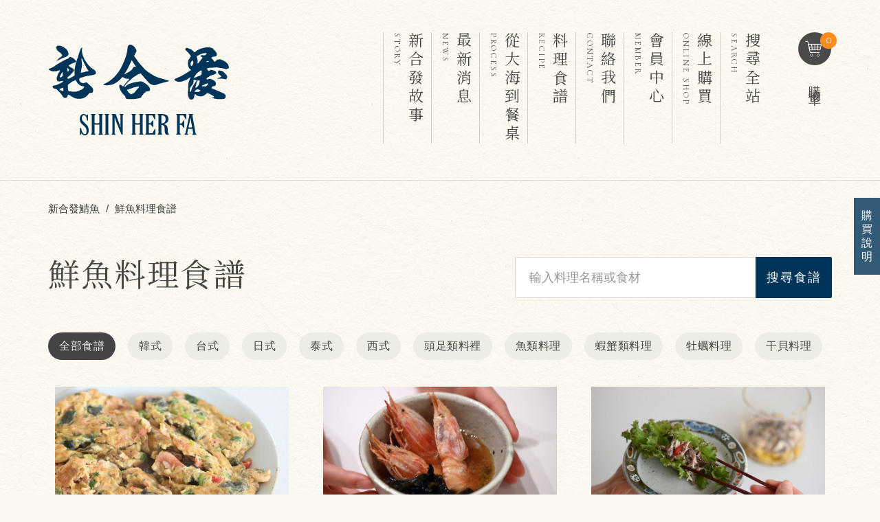

--- FILE ---
content_type: text/html; charset=utf-8
request_url: https://www.freshmackerel.com/article/index.php?page=1&name=Recipes&saler=&language=
body_size: 18716
content:




<!DOCTYPE html>
<!--[if IE 8]>			<html class="ie ie8"> <![endif]-->
<!--[if IE 9]>			<html class="ie ie9"> <![endif]-->
<!--[if gt IE 9]><!-->	<html> <!--<![endif]--><head>
<meta charset="utf-8" />
<title>鮮魚料理食譜 - 新合發鯖魚</title>
<meta content="" name="description" />
<meta content="" name="keywords" />
<meta name="Author" content="ESIT" />
<meta property="og:title" content="鮮魚料理食譜" />
<meta property="og:type" content="article" />
<meta property="og:url" content="<https://www.freshmackerel.com/Recipes" />
<meta property="og:site_name" content="新合發鯖魚" />
<meta property="og:description" content="" />
<!-- mobile settings -->
<meta name="viewport" content="width=device-width, maximum-scale=1, initial-scale=1, user-scalable=0" />
<!--[if IE]><meta http-equiv='X-UA-Compatible' content='IE=edge,chrome=1'><![endif]-->
<link rel="canonical" href="https://www.freshmackerel.com/Recipes" />
<script language="javascript" src="https://www.freshmackerel.com/js/function.js"></script>
<link rel="shortcut icon" href="https://www.freshmackerel.com/images/favicon.ico" />
<link rel="apple-touch-icon" sizes="192x192" href="https://www.freshmackerel.com/images/touch-icon.png">

<link rel="stylesheet" href="https://use.fontawesome.com/releases/v5.8.1/css/all.css" integrity="sha384-50oBUHEmvpQ+1lW4y57PTFmhCaXp0ML5d60M1M7uH2+nqUivzIebhndOJK28anvf" crossorigin="anonymous">

<!-- CORE CSS -->

		<link href="https://www.freshmackerel.com/templates/rwd/assets/plugins/bootstrap/css/bootstrap.min.css" rel="stylesheet" type="text/css" />

		<!-- WEB FONTS : use %7C instead of | (pipe) -->

		<link href="https://fonts.googleapis.com/css?family=Open+Sans:300,400%7CRaleway:300,400,500,600,700%7CLato:300,400,400italic,600,700" rel="stylesheet" type="text/css" />



		<!-- THEME CSS -->

		<link href="https://www.freshmackerel.com/templates/rwd/assets/css/essentials.css" rel="stylesheet" type="text/css" />

		<link href="https://www.freshmackerel.com/templates/rwd/assets/css/layout.css" rel="stylesheet" type="text/css" />



    <!-- PAGE LEVEL SCRIPTS -->


<!-- 判斷頭部使用樣式 -->
<link href="https://www.freshmackerel.com/templates/rwd/assets/css/header1_new.css" rel="stylesheet" type="text/css" />
<link href="https://www.freshmackerel.com/templates/rwd/assets/css/layout-shop.css" rel="stylesheet" type="text/css" />


<!--Main Menu File-->
<link rel="stylesheet" type="text/css" media="all" href="https://www.freshmackerel.com/templates/rwd/assets/plugins/webslide/non-icon-menu/css/color-theme.css" />
<link rel="stylesheet" type="text/css" media="all" href="https://www.freshmackerel.com/templates/rwd/assets/plugins/webslide/non-icon-menu/css/webslidemenu.css" />
<!--Main Menu File-->

<!--css樣式切換-->
<link href="https://www.freshmackerel.com/templates/rwd/assets/css/color_scheme/blue.css" rel="stylesheet" type="text/css" id="color_scheme" />
<!--/css樣式切換-->


<!-- customize.css -->
<link rel="stylesheet" href="https://www.freshmackerel.com/templates/rwd/assets/css/customize.css">


<meta name="viewport" content="width=device-width,minimum-scale=1.0,maximum-scale=3.0,user-scalable=yes"/>




<style>

@font-face {

  font-family: Mixfont;

  src: local("微軟正黑體");

  /* no unicode-range; default to all characters */

}

@font-face {

  font-family: Mixfont;

  src: url(/Resources/googlefont/RobotoSlab-Regular.ttf);

  unicode-range: U+00-024F;  /*   Latin, Latin1 Sup., Ext-A, Ext-B */

}

@font-face {

  font-family: Mixfont_title;

  src: local("微軟正黑體");

  /* no unicode-range; default to all characters */

}

@font-face {

  font-family: Mixfont_title;

  src: url(/Resources/googlefont/RobotoSlab-Regular.ttf);

  unicode-range: U+00-024F;  /*   Latin, Latin1 Sup., Ext-A, Ext-B */

}

</style>



		<script async src='https://www.googletagmanager.com/gtag/js?id=G-6ZP04CMG5K'></script>
		<script>window.dataLayer = window.dataLayer || [];
  		function gtag(){dataLayer.push(arguments);}
  		gtag('js', new Date());
  		gtag('config', 'G-6ZP04CMG5K');</script>
		






</head>
<body class="smoothscroll enable-animation "  >
	

<!-- 判別顯示頭部篩選 -->
<style>
.phone_menu_attr1.fixed{
	top: 60px;
}
</style>
<!-- /判別顯示頭部篩選 -->


<!-- loading-cover -->

  <div id="loading">
		<div class="middle">
		  <div class="spinner">
		  </div>
		</div>
	  </div>
<!-- loading-cover -->

<!--wrapper 整個版面開始-->
<div id="wrapper" class="fade">
	<div class="top_clear2"></div>
	<!-- headAD start -->
		<!-- headAD end -->

	<!-- Top Bar -->
	<!-- <div id="topBar" class="fixed-top noborder hidden_menu_m dark">
		<div class="container ">

		<ul class="top-links list-inline pull-right">
			<li class="text-welcome">
							<a class="padding-6" href="https://www.freshmackerel.com/member/login_windows.php" data-plugin-options='{"type":"iframe"}'>
					HI！歡迎您 ,
					登入
				</a>
			</li>
			 			<li>
				<a class="padding-6" href="https://www.freshmackerel.com/member/reg_detail.php">
					註冊
				</a>
			</li>
						<li>
				<a style="padding: 6px 8px;" class="dropdown-toggle no-text-underline disabled" data-toggle="dropdown" href="https://www.freshmackerel.com/member/login_windows.php?Url=https://www.freshmackerel.com/member/index.php">
					<i class="glyphicon glyphicon-user hidden-xs"></i>
					會員中心
				</a>
				<ul class="dropdown-menu pull-right  noborder">
					<li class="hidden-xs">
						<a class="padding-6" tabindex="-1" href="https://www.freshmackerel.com/member/login_windows.php?Url=https://www.freshmackerel.com/member/MyOrder.php">
							<i class="fa fa-list"></i>
							我的訂單
						</a>
					</li>
					<li class="hidden-xs">
						<a class="padding-6" tabindex="-1" href="https://www.freshmackerel.com/member/login_windows.php?Url=https://www.freshmackerel.com/member/Collection_list.php">
							<i class="fa fa-heart"></i>
							追蹤清單
						</a>
					</li>
					<li class="hidden-xs">
						<a class="padding-6" tabindex="-1" href="https://www.freshmackerel.com/member/login_windows.php?Url=https://www.freshmackerel.com/member/AccountInformation.php">
							<i class="fa fa-edit"></i>
							修改資料
						</a>
					</li>
					<li class="hidden-xs">
						<a class="padding-6" tabindex="-1" href="https://www.freshmackerel.com/member/login_windows.php?Url=https://www.freshmackerel.com/member/kefu_add.php">
							<i class="fas fa-comment-dots"></i>
							問答中心
						</a>
					</li>
									<li class="divider"></li>
				</ul>
			</li>
			<li class="hidden-xs"></li>
		</ul>
		<ul class="top-links list-inline pull-left hidden-xs">
			<li>
				<a class="padding-6" href="https://www.freshmackerel.com">
					<span style="font-size:15px; line-height:15px;"><i class="fa fa-home"></i></span>
					首頁
				</a>
			</li>
		</ul>
		<script> 
var marqueeContent=new Array();   //滚动主题
marqueeContent[0]="";
marqueeContent[1]="";
var marqueeInterval=new Array();  //定义一些常用而且要经常用到的变量
var marqueeId=0;
var marqueeDelay=4000;
var marqueeHeight=30;
function initMarquee() {
 var str=marqueeContent[0];
 document.write('<ul id="marqueeBox" style="overflow:hidden;height:'+marqueeHeight+'px;" onmouseover="clearInterval(marqueeInterval[0])" onmouseout="marqueeInterval[0]=setInterval(\'startMarquee()\',marqueeDelay)" class="top-links list-inline pull-left hidden-xs"><div style="height:30px;line-height:30px">'+str+'</div></ul>');
 marqueeId++;
 marqueeInterval[0]=setInterval("startMarquee()",marqueeDelay);
 }
function startMarquee() {
 var str=marqueeContent[marqueeId];
  marqueeId++;
 if(marqueeId>=marqueeContent.length) marqueeId=0;
 if(marqueeBox.childNodes.length==1) {
  var nextLine=document.createElement('DIV');
  nextLine.innerHTML=str;
  marqueeBox.appendChild(nextLine);
  }
 else {
  marqueeBox.childNodes[0].innerHTML=str;
  marqueeBox.appendChild(marqueeBox.childNodes[0]);
  marqueeBox.scrollTop=0;
  }
 clearInterval(marqueeInterval[1]);
 marqueeInterval[1]=setInterval("scrollMarquee()",10);
 }
function scrollMarquee() {
 marqueeBox.scrollTop++;
 if(marqueeBox.scrollTop%marqueeHeight==marqueeHeight){
  clearInterval(marqueeInterval[1]);
  }
 }
initMarquee();
</script>


		</div>
	</div> -->
	<!-- /Top Bar -->

	<!--

	AVAILABLE HEADER CLASSES

	Default nav height: 96px

	.header-md 		= 70px nav height

	.header-sm 		= 60px nav height

	.noborder 		= remove bottom border (only with transparent use)

	.transparent	= transparent header

	.translucent	= translucent header

	.sticky			= sticky header

	.static			= static header

	.dark			= dark header

	.bottom			= header on bottom

	shadow-before-1 = shadow 1 header top

	shadow-after-1 	= shadow 1 header bottom

	shadow-before-2 = shadow 2 header top

	shadow-after-2 	= shadow 2 header bottom

	shadow-before-3 = shadow 3 header top

	shadow-after-3 	= shadow 3 header bottom

	.clearfix		= required for mobile menu, do not remove!

	Example Usage:  class="clearfix sticky header-sm transparent noborder"

-->

	<div id="header" class="clearfix">


		<!-- TOP NAV -->
		<header id="topNav">
			<div class="container">

			<!--
			Top Nav
			AVAILABLE CLASSES:
			submenu-dark = dark sub menu
		-->

			<!-- <div class="wsmenucontent overlapblackbg"></div> -->
			<div class="attr_overlapblackbg"></div>

			<div class="menu1Hamburger hidden-lg hidden-md nopadding">
				<div class="wsmenuexpandermain slideRight middle">
					<a id="navToggle" class="animated-arrow slideLeft"><span></span></a>
				</div>
			</div>


			<!-- logo -->
			<div class="menu1Logo nopadding " >
				<a class="logo has-banner" href="https://www.freshmackerel.com">
					<img src="https://img.freshmackerel.com/LogoPic/15596118565819.svg" alt="新合發鯖魚" />
				</a>
			</div>
			<!-- /logo -->



				<!-- QUICK SHOP CART -->
				<div class="quick-cart pull-right" id="quick-cart">
					<a href="#">


						<!-- <i class="fa fa-shopping-cart"></i> -->
						<svg xmlns="http://www.w3.org/2000/svg" width="48" height="48" viewBox="0 0 48 48" class="svgimg replaced-svg"><title>  btn_shopping_cart</title><desc>  Created with Sketch.</desc><g fill="none" class="hidden-sm hidden-xs"><circle cx="24" cy="24" r="24" fill="#4A4A4A"></circle></g><g style="fill:none;stroke-linejoin:round;transform: translate(10px,13px)" class="shopping-cart-icon" stroke="#FFFFFF"><polygon points="21.9 12.6 23.6 4.4 4.8 4.4 6.6 12.6"></polygon><path d="M11.2 20.3C11.2 21.2 10.5 21.9 9.6 21.9 8.7 21.9 8 21.2 8 20.3 8 19.4 8.7 18.6 9.6 18.6 10.5 18.6 11.2 19.4 11.2 20.3Z"></path><path d="M20.5 20.3C20.5 21.2 19.8 21.9 18.9 21.9 18 21.9 17.3 21.2 17.3 20.3 17.3 19.4 18 18.6 18.9 18.6 19.8 18.6 20.5 19.4 20.5 20.3Z"></path><polyline points="21.1 16.4 7.4 16.4 4 0.4 0.4 0.4"></polyline><path d="M14.2 4.4L14.2 12.6"></path><path d="M18.9 4.4L18 12.6"></path><path d="M9.5 4.4L10.5 12.6"></path><path d="M5.7 8.4L22.8 8.4"></path></g></svg>

						<span class="cart-name vText hidden-sm hidden-xs ">購物車</span>
						<span class="badge  btn-xs badge-corner nopadding">0</span>
					</a>
				</div>
				<!-- /QUICK SHOP CART -->


			<!-- newList -->
			<div class="topList " >
				<nav class="nav-main ">
					<!--Main Menu HTML Code-->
					<nav class="wsmenu slideLeft clearfix ">
						<ul id="topMain" class=" mobile-sub wsmenu-list nav-pills">
						<!-- 							<li class="hidden-lg hidden-md" style="text-align: center; padding:10px 0; background: #f8f8f8;">
								<div class="mugShot" style="width: 35px ;height: 35px;  margin: 0 auto; border-radius: 50%";>
									<a href="https://www.freshmackerel.com/member/login_windows.php" style='display: block; width: 100%; height: 100%; text-align:center;'>
										<i style="color: #fff;line-height: 33px" class="glyphicon glyphicon-user"></i>
									</a>
								</div>
								<span>
									<a style="display:inline-block; padding:10px 22px 10px 20px; color: #000; "href="https://www.freshmackerel.com/member/login_windows.php">
										登入
									</a>|
									<a style="display:inline-block; padding:10px 20px; color: #000; "href="https://www.freshmackerel.com/member/reg_detail.php">
										註冊
									</a>
								</span>
							</li>

						 -->
								<!--會員中心-->

								<!-- <li class="hidden-lg"><a style="color: #000;  padding:0 9px;"
									href="https://www.freshmackerel.com/member/index.php"><i style="color: #000;margin-right: 13px;"
										class="glyphicon glyphicon-user"></i>
									會員中心
								</a></li>
								-->

								<!--商品總覽-->

								<!-- <li class="hidden-lg" style="color: #000;  padding: 9px;"><i class="fa fa-th-list"></i>
									商品總覽
								</li> -->

								<!-- 商品分類下拉 -->
																<!-- 
  <li>
    <a class="noborder " style="border-radius:0px;" href="https://www.freshmackerel.com/product/9">
      <span class="zh">季節海鮮</span>

    </a>

      </li>

  <li>
    <a class="noborder " style="border-radius:0px;" href="https://www.freshmackerel.com/product/20">
      <span class="zh">乾貨與調味料</span>

    </a>

      </li>

  <li>
    <a class="noborder " style="border-radius:0px;" href="https://www.freshmackerel.com/product/19">
      <span class="zh">調味海鮮</span>

    </a>

      </li>

  <li>
    <a class="noborder " style="border-radius:0px;" href="https://www.freshmackerel.com/product/21">
      <span class="zh">料理食材包</span>

    </a>

      </li>
 -->




<li>
  <a href="https://www.freshmackerel.com/info/About" class="vText">
    <span class="en">STORY</span>
    <span class="zh">新合發故事
    </span>
  </a>
</li>

<li>
  <a href="https://www.freshmackerel.com/News" class="vText">
    <span class="en">NEWS</span>
    <span class="zh">最新消息</span>
  </a>
</li>

<li>
  <a href="https://www.freshmackerel.com/info/Fresh" class="vText">
    <span class="en">PROCESS</span>
    <span class="zh">從大海到餐桌</span>
  </a>
</li>

<li>
  <a href="https://www.freshmackerel.com/Recipes" class="vText">
    <span class="en">RECIPE</span>
    <span class="zh">料理食譜</span>
  </a>
</li>

<li>
  <a href="https://www.freshmackerel.com/help/contact.php" class="vText">
    <span class="en">CONTACT</span>
    <span class="zh">聯絡我們</span>
  </a>
</li>


<li>
  <a href="https://www.freshmackerel.com/member/login_windows.php" class="vText">
    <span class="en">MEMBER</span>
    <span class="zh">會員中心</span>
  </a>
</li>

<li>
  <a href="https://www.freshmackerel.com/product/" class="vText">
    <span class="en">ONLINE SHOP</span>
    <span class="zh">線上購買</span>
  </a>
</li>

<li class="search hidden-sm hidden-xs" >
  <a href="javascript:;" class="vText">
    <span class="en">SEARCH</span>
    <span class="zh">搜尋全站</span>
  </a>
</li>														</ul>

						<!-- 自訂 -->
						<div class="visible-xs visible-sm text-center">

							<div class="search-box over-header moblileForm p-relative visible-xs visible-sm " style=" height:130px; background-color: transparent;">
								<div class="search-box nopadding" style="display: block !important;">
									<form  action="https://www.freshmackerel.com/searchResoult.php"  method="get" name='searchbanner' accept-charset="utf-8" id="searchbanner" class="nomargin">

									<script type="text/javascript" >
									</script>
									    <input type="hidden" name="lang" value="zh">
										<input name="keyword" class="form-control nomargin" placeholder="輸入關鍵字"/>
									</form>
									<div class="text-left  margin-top-10">
												熱門關鍵字：

									</div>
								</div>
								<div style="clear:both;"></div>
							</div>

							<div class="footerNav">
							  <ul class="inline">
								<li class="hidden-xs hidden-sm"><a href="story.php">關於新合發</a></li>
								<li class="m-nav"><a href="#">購買說明</a></li>
								<li class="m-nav"><a href="#">會員條款</a></li>
								<li class="m-nav hidden-md hidden-lg"><a href="#">隱私權聲明</a></li>
								<li class="hidden-xs hidden-sm"><a href="cintact.php">聯絡我們</a></li>
							  </ul>
							  <ul class="social inline font0">
								<li><a href="https://www.instagram.com/shinherfa/" target="_blank" class="social-ig">INSTAGRAM</a></li>
								<li><a href="https://www.facebook.com/SHINHERFA/" target="_blank" class="social-fb">FACEBOOK</a></li>
								<li><a href="https://www.youtube.com/channel/UC30ccY8j19zHOSo-yaEePDA/videos" target="_blank" class="social-yt">YOUTUBE</a></li>
								<li><a href="http://line.me/ti/p/%40shinherfa" target="_blank" class="social-line">LINE</a></li>
							  </ul>
							</div>

							<p class="copyright nopadding nomargin">© 新合發版權所有 <a href="https://www.esit.com.tw/" target="_blank">Site by ESIT.</a></p>
						  </div>
					</nav>
					<!--/Menu HTML Code-->
				</nav>
			</div>
			<!-- /newList -->


			</div>
		</header>
		<!-- /Top Nav -->

				<!-- SEARCH HEADER -->
				<style>
@media only screen and (max-width: 1000px){
.ui-autocomplete {
	position:fixed !important;
	top: 0;
	left:0;
	cursor: default;
}
}
</style>
<!-- SEARCH HEADER -->
<div class="search-box canClose over-header" >
	<div class="container rel">

		<form  action="https://www.freshmackerel.com/searchResoult.php"  method="get" accept-charset="utf-8" id="searchbanner">
		<script type="text/javascript" >
		</script>
		  	<input type="hidden" name="lang" value="zh">
			<input type="text" id="customSearchText" name="keyword" class="form-control nomargin" placeholder="輸入關鍵字"><input type="submit" id="customSearch" class="btn btn-primary" value="搜尋">
		</form>
		<a id="closeSearch" class="btn btn-close" href="#">關閉搜尋<span class="img-circle"><span class="close-icon"></span></span></a>

		<!-- <div class="round_broadcast margin-top-10">
				熱門關鍵字：

		</div> -->
	</div>
	<div style="clear:both;"></div>


</div>
<!-- /SEARCH HEADER -->
				<!-- /SEARCH HEADER -->
		<div style=" clear:both"></div>
	</div>

	
	<!-- 商品篩選列 -->
	<div class="phone_menu_attr0 hidden-sm hidden-md hidden-lg attrshow" style="left: 0;background-color: #FBF7EF">
			<div class="easy-sidebar-toggle-right text-center" style="float: left;width:50%;margin: 9px 0;padding: 0 10px;border-right: 1px dotted #d4d9de;"><i class="glyphicon glyphicon-filter"></i>&nbsp;&nbsp;<span style="cursor: pointer;font-weight:bold">商品篩選</span></div>
			<div class="options text-center" style="width:50%; float:left; position:relative">
			<label for="sortBy" class="_1LM_r9f bold" style="
			  height:39px;
			  color: #666;
			  position: absolute;
			  top: 0;
			  bottom: 0;
			  padding: 6px 10px;
			  margin: 0;
			  left: 0;
			  right: 0;
			  display: inline-block;
			  background: #FBF7EF;
			  z-index: 1;
			  pointer-events: none;
			">排序</label>
														  <select id="productMenu" class="nopadding" style="width:90%;border-radius: 0px;height:38px;" onChange="location.href=this.value">
								<option value="index.php?bid=&type=&skey=&brand_id=">優先推薦<!--優先推薦--></option>
								<option value="index.php?orderby=price&bid=&ordertype=1&type=&skey=&brand_id=" >價格由低到高<!--價格由低到高--></option>
								<option value="index.php?orderby=price&bid=&ordertype=0&type=&skey=&brand_id=" >價格由高到低<!--價格由高到低--></option>
								<!--option value="index.php?orderby=pubtime&bid=&ordertype=1&type=&skey=&brand_id=" >上架由舊到新</option-->
								<option value="index.php?orderby=pubtime&bid=&ordertype=0&type=&skey=&brand_id=" >上架由新到舊<!--上架由新到舊--></option>
								<!--option value="index.php?orderby=visit&bid=&ordertype=1&type=&skey=&brand_id=" >人氣由低到高</option-->
								<option value="index.php?orderby=visit&bid=&ordertype=0&type=&skey=&brand_id=" >人氣由高到低<!--人氣由高到低--></option>
							  </select>
													  </div>
	</div>
	<!-- //商品篩選列 -->


  <!-- PAGE HEADER -->
	<section class="page-header page-header-xs nopadding "">
		<div class="container">
						<!-- breadcrumbs -->
			<ol class="breadcrumb breadcrumb-inverse">
				<li><a href="https://www.freshmackerel.com">新合發鯖魚</a></li>
				<li class="active">鮮魚料理食譜</li>
			</ol><!-- /breadcrumbs -->
		</div>
	</section>
<!-- /PAGE HEADER -->
<!--身體開始-->


	<section class="nomargin nopadding noborder">
		<div class="container recipes-container">
			<!-- 文章列表開始 -->
			<!--  分類圖片 -->
						<!--  /分類圖片 -->

			<!-- 標題搜尋列 -->
			<div class="list-head  pt30">
				<div class="row">
					<div class="col-xs-6 nomargin">
					<h1 class="mid-title nomargin">鮮魚料理食譜</h1>
					</div>
					<div class="col-xs-6 text-right nomargin">
							<div class="inline-search clearfix nomargin">
									<form name='searchbanner'  action="https://www.freshmackerel.com/article/index.php"  method="get" id="searchbanner" class="widget_search">
                                    <input type="hidden" value="7" name="ncid">
									  <input type="search" placeholder="輸入料理名稱或食材" id="skey4" name="skey" class="serch-input"><button type="submit" class="btn btn-primary">搜尋食譜</button>
									</form>
							</div>
					</div>
				</div>
				<!-- /row -->
			</div>
			<!-- 標題搜尋列 -->

			<!-- tags -->
			<div class="tag_goods">

	<div class="open-btn  visible-xs visible-sm collapsed" data-toggle="collapse" data-target="#tag-toggle" aria-controls="tag-toggle" aria-expanded="false" aria-label="Toggle navigation">選擇食譜分類 <span class="plusIcon"></span></div>


	<div id="tag-toggle" class="tag-toggle collapse" aria-expanded="true" style="">
            <hr class="h60 visible-xs visible-sm nomargin">
			<a href="https://www.freshmackerel.com/Recipes"  class="tag-item active">全部食譜</a>

			
			<a href="javascript:void(0);" onclick="clicktag(26);" class="tag-item ">韓式</a>

			
			<a href="javascript:void(0);" onclick="clicktag(22);" class="tag-item ">台式</a>

			
			<a href="javascript:void(0);" onclick="clicktag(23);" class="tag-item ">日式</a>

			
			<a href="javascript:void(0);" onclick="clicktag(24);" class="tag-item ">泰式</a>

			
			<a href="javascript:void(0);" onclick="clicktag(25);" class="tag-item ">西式</a>

			
			<a href="javascript:void(0);" onclick="clicktag(48);" class="tag-item ">頭足類料裡</a>

			
			<a href="javascript:void(0);" onclick="clicktag(51);" class="tag-item ">魚類料理</a>

			
			<a href="javascript:void(0);" onclick="clicktag(49);" class="tag-item ">蝦蟹類料理</a>

			
			<a href="javascript:void(0);" onclick="clicktag(54);" class="tag-item ">牡蠣料理</a>

			
			<a href="javascript:void(0);" onclick="clicktag(55);" class="tag-item ">干貝料理</a>

			    </div>




</div>

			<!-- tags -->

			<!-- list-count -->
			<!-- <div class="list-count">
					共有 121 筆食譜(待製作)
			</div> -->
			<!-- /list-count -->
			<div class="row blog-post-row">
												<div class="blog-post-item col-md-4 col-sm-6 col-xs-12 nomargin">
					<figure class="recipes-img" style=" overflow: hidden;">
								<a class="image-hover" href="https://www.freshmackerel.com/Recipes/2918">
									<img class="img-responsive" src="https://img.freshmackerel.com/NewsPic/small/176274711312272.jpg" alt="皮蛋尬生櫻花蝦" >
								</a>
					</figure>
					<h2 class="recipes-title text-center nomargin">皮蛋尬生櫻花蝦</h2>

				<!-- 此處跑出該文章的相關標籤 -->
					<p class="tag-link nomargin text-center" style="min-height: 23px;">
						<a  href="javascript:void(0);" onclick="clicktag(22);"  class="tag-link-item">台式</a> <a  href="javascript:void(0);" onclick="clicktag(49);"  class="tag-link-item">蝦蟹類料理</a> 
					</p>
				<!-- // 此處跑出該文章的相關標籤 -->

					<!-- <p>皮蛋尬生櫻花蝦！<br>
<br>
在猩弟家，只要皮蛋一煮熟，基本上就會瞬間被消滅。冰箱剩最後一顆放很久了，今天突然靈機一動：如果皮蛋和櫻花蝦一起炒，會變怎樣呢？<br>
<</p> -->
					<!-- <ul class="list-inline nomargin">
						<li style="padding-right:0px"><i class="fa fa-clock-o"></i> 2025-09-11</li>
												<li style="padding-right:0px"><span class="font-lato">/ 262 Views</span></li>
					</ul> -->
					<!--<a href='https://www.freshmackerel.com/Recipes/2918'><button type=button' class='btn  btn-sm readMore'> 閱讀更多 </button></a>-->

				</div>
																<div class="blog-post-item col-md-4 col-sm-6 col-xs-12 nomargin">
					<figure class="recipes-img" style=" overflow: hidden;">
								<a class="image-hover" href="https://www.freshmackerel.com/Recipes/2917">
									<img class="img-responsive" src="https://img.freshmackerel.com/NewsPic/small/176274666921395.jpg" alt="蝦母味噌湯" >
								</a>
					</figure>
					<h2 class="recipes-title text-center nomargin">蝦母味噌湯</h2>

				<!-- 此處跑出該文章的相關標籤 -->
					<p class="tag-link nomargin text-center" style="min-height: 23px;">
						<a  href="javascript:void(0);" onclick="clicktag(23);"  class="tag-link-item">日式</a> <a  href="javascript:void(0);" onclick="clicktag(49);"  class="tag-link-item">蝦蟹類料理</a> 
					</p>
				<!-- // 此處跑出該文章的相關標籤 -->

					<!-- <p>天啊！蝦母怎麼這麼萬能又好吃？！<br>
<br>
果真如同粉絲朋友回報——老是少一味的味噌湯，只要丟個幾隻帶殼蝦母下去，瞬間就重現高級日料店的味噌湯味道！太神奇！<br>
</p> -->
					<!-- <ul class="list-inline nomargin">
						<li style="padding-right:0px"><i class="fa fa-clock-o"></i> 2025-08-13</li>
												<li style="padding-right:0px"><span class="font-lato">/ 221 Views</span></li>
					</ul> -->
					<!--<a href='https://www.freshmackerel.com/Recipes/2917'><button type=button' class='btn  btn-sm readMore'> 閱讀更多 </button></a>-->

				</div>
																<div class="blog-post-item col-md-4 col-sm-6 col-xs-12 nomargin">
					<figure class="recipes-img" style=" overflow: hidden;">
								<a class="image-hover" href="https://www.freshmackerel.com/Recipes/2839">
									<img class="img-responsive" src="https://img.freshmackerel.com/NewsPic/small/175427954825534.jpg" alt="自製油漬蒜味紅尾竹莢魚" >
								</a>
					</figure>
					<h2 class="recipes-title text-center nomargin">自製油漬蒜味紅尾竹莢魚</h2>

				<!-- 此處跑出該文章的相關標籤 -->
					<p class="tag-link nomargin text-center" style="min-height: 23px;">
						<a  href="javascript:void(0);" onclick="clicktag(22);"  class="tag-link-item">台式</a> <a  href="javascript:void(0);" onclick="clicktag(51);"  class="tag-link-item">魚類料理</a> 
					</p>
				<!-- // 此處跑出該文章的相關標籤 -->

					<!-- <p>＃把魚肉當雞胸肉來變化！！！<br>
<br>
昨天的紅燒紅尾竹莢魚，是比較偏古早味的作法。但今天，猩弟想帶大家來試一種比較新式、現代風的吃法！<br>
<br>
這種吃法</p> -->
					<!-- <ul class="list-inline nomargin">
						<li style="padding-right:0px"><i class="fa fa-clock-o"></i> 2025-07-30</li>
												<li style="padding-right:0px"><span class="font-lato">/ 755 Views</span></li>
					</ul> -->
					<!--<a href='https://www.freshmackerel.com/Recipes/2839'><button type=button' class='btn  btn-sm readMore'> 閱讀更多 </button></a>-->

				</div>
																<div class="blog-post-item col-md-4 col-sm-6 col-xs-12 nomargin">
					<figure class="recipes-img" style=" overflow: hidden;">
								<a class="image-hover" href="https://www.freshmackerel.com/Recipes/2837">
									<img class="img-responsive" src="https://img.freshmackerel.com/NewsPic/small/17542787846022.jpg" alt="豆腐乳燒紅尾仔" >
								</a>
					</figure>
					<h2 class="recipes-title text-center nomargin">豆腐乳燒紅尾仔</h2>

				<!-- 此處跑出該文章的相關標籤 -->
					<p class="tag-link nomargin text-center" style="min-height: 23px;">
						<a  href="javascript:void(0);" onclick="clicktag(22);"  class="tag-link-item">台式</a> <a  href="javascript:void(0);" onclick="clicktag(51);"  class="tag-link-item">魚類料理</a> 
					</p>
				<!-- // 此處跑出該文章的相關標籤 -->

					<!-- <p>豆腐乳燒紅尾竹莢魚！<br>
<br>
拿出家裡那罐陳年豆腐乳（因為一罐可以吃好幾年，自然就變成陳年了），加點水，就可以來煮漁港媽媽的手路菜——紅燒紅尾仔！<br>
<br></p> -->
					<!-- <ul class="list-inline nomargin">
						<li style="padding-right:0px"><i class="fa fa-clock-o"></i> 2025-07-29</li>
												<li style="padding-right:0px"><span class="font-lato">/ 734 Views</span></li>
					</ul> -->
					<!--<a href='https://www.freshmackerel.com/Recipes/2837'><button type=button' class='btn  btn-sm readMore'> 閱讀更多 </button></a>-->

				</div>
																<div class="blog-post-item col-md-4 col-sm-6 col-xs-12 nomargin">
					<figure class="recipes-img" style=" overflow: hidden;">
								<a class="image-hover" href="https://www.freshmackerel.com/Recipes/2824">
									<img class="img-responsive" src="https://img.freshmackerel.com/NewsPic/small/175256775815353.jpg" alt="甜蝦仁蝦爹" >
								</a>
					</figure>
					<h2 class="recipes-title text-center nomargin">甜蝦仁蝦爹</h2>

				<!-- 此處跑出該文章的相關標籤 -->
					<p class="tag-link nomargin text-center" style="min-height: 23px;">
						<a  href="javascript:void(0);" onclick="clicktag(22);"  class="tag-link-item">台式</a> <a  href="javascript:void(0);" onclick="clicktag(49);"  class="tag-link-item">蝦蟹類料理</a> 
					</p>
				<!-- // 此處跑出該文章的相關標籤 -->

					<!-- <p>用日本的粉，做出台灣的味！<br>
猩弟最近想消化一下之前買的天婦羅粉，沒多想就把甜蝦仁抓出來，直接跟天婦羅粉混一混，加點白胡椒和鹽巴，順手切點韭菜拌進去，想說就這樣簡單煎一煎啦</p> -->
					<!-- <ul class="list-inline nomargin">
						<li style="padding-right:0px"><i class="fa fa-clock-o"></i> 2025-07-14</li>
												<li style="padding-right:0px"><span class="font-lato">/ 902 Views</span></li>
					</ul> -->
					<!--<a href='https://www.freshmackerel.com/Recipes/2824'><button type=button' class='btn  btn-sm readMore'> 閱讀更多 </button></a>-->

				</div>
																<div class="blog-post-item col-md-4 col-sm-6 col-xs-12 nomargin">
					<figure class="recipes-img" style=" overflow: hidden;">
								<a class="image-hover" href="https://www.freshmackerel.com/Recipes/2795">
									<img class="img-responsive" src="https://img.freshmackerel.com/NewsPic/small/174943221223467.jpg" alt="大頭甜蝦仁炸茄子" >
								</a>
					</figure>
					<h2 class="recipes-title text-center nomargin">大頭甜蝦仁炸茄子</h2>

				<!-- 此處跑出該文章的相關標籤 -->
					<p class="tag-link nomargin text-center" style="min-height: 23px;">
						<a  href="javascript:void(0);" onclick="clicktag(22);"  class="tag-link-item">台式</a> <a  href="javascript:void(0);" onclick="clicktag(49);"  class="tag-link-item">蝦蟹類料理</a> 
					</p>
				<!-- // 此處跑出該文章的相關標籤 -->

					<!-- <p>不敢吃茄子？可以這樣試試看！<br>
<br>
很多人說不敢吃茄子，是因為茄子煮熟後那種軟爛的口感讓人怕怕的。
<br>
但如果把它切成薄薄片狀，夾著甜蝦和絞肉餡去炸，茄子</p> -->
					<!-- <ul class="list-inline nomargin">
						<li style="padding-right:0px"><i class="fa fa-clock-o"></i> 2025-06-08</li>
												<li style="padding-right:0px"><span class="font-lato">/ 625 Views</span></li>
					</ul> -->
					<!--<a href='https://www.freshmackerel.com/Recipes/2795'><button type=button' class='btn  btn-sm readMore'> 閱讀更多 </button></a>-->

				</div>
																<div class="blog-post-item col-md-4 col-sm-6 col-xs-12 nomargin">
					<figure class="recipes-img" style=" overflow: hidden;">
								<a class="image-hover" href="https://www.freshmackerel.com/Recipes/2787">
									<img class="img-responsive" src="https://img.freshmackerel.com/NewsPic/small/17488521409991.jpg" alt="塔香透抽" >
								</a>
					</figure>
					<h2 class="recipes-title text-center nomargin">塔香透抽</h2>

				<!-- 此處跑出該文章的相關標籤 -->
					<p class="tag-link nomargin text-center" style="min-height: 23px;">
						<a  href="javascript:void(0);" onclick="clicktag(22);"  class="tag-link-item">台式</a> <a  href="javascript:void(0);" onclick="clicktag(48);"  class="tag-link-item">頭足類料裡</a> 
					</p>
				<!-- // 此處跑出該文章的相關標籤 -->

					<!-- <p>夏天就是要來一道塔香透抽啦！<br>
<br>
冰箱裡那包九層塔趁還沒黑掉，趕緊給它大把大把梭哈下去，搭配透抽來個香氣逼人的塔香透抽，來個重口味一下！<br>
<br>
用</p> -->
					<!-- <ul class="list-inline nomargin">
						<li style="padding-right:0px"><i class="fa fa-clock-o"></i> 2025-05-27</li>
												<li style="padding-right:0px"><span class="font-lato">/ 1076 Views</span></li>
					</ul> -->
					<!--<a href='https://www.freshmackerel.com/Recipes/2787'><button type=button' class='btn  btn-sm readMore'> 閱讀更多 </button></a>-->

				</div>
																<div class="blog-post-item col-md-4 col-sm-6 col-xs-12 nomargin">
					<figure class="recipes-img" style=" overflow: hidden;">
								<a class="image-hover" href="https://www.freshmackerel.com/Recipes/2769">
									<img class="img-responsive" src="https://img.freshmackerel.com/NewsPic/small/174640925625232.jpg" alt="黃金高湯柴魚醬油麵醬" >
								</a>
					</figure>
					<h2 class="recipes-title text-center nomargin">黃金高湯柴魚醬油麵醬</h2>

				<!-- 此處跑出該文章的相關標籤 -->
					<p class="tag-link nomargin text-center" style="min-height: 23px;">
						<a  href="javascript:void(0);" onclick="clicktag(23);"  class="tag-link-item">日式</a> <a  href="javascript:void(0);" onclick="clicktag(51);"  class="tag-link-item">魚類料理</a> 
					</p>
				<!-- // 此處跑出該文章的相關標籤 -->

					<!-- <p>久久才用一次的調味醬，終於有救了！<br>
<br>
大家是不是也常常這樣，為了做一道特別料理去買了一罐調味醬，結果只用了一兩次後，就被打入冷宮，從此再也沒拿出來過？像日本的『</p> -->
					<!-- <ul class="list-inline nomargin">
						<li style="padding-right:0px"><i class="fa fa-clock-o"></i> 2025-05-04</li>
												<li style="padding-right:0px"><span class="font-lato">/ 934 Views</span></li>
					</ul> -->
					<!--<a href='https://www.freshmackerel.com/Recipes/2769'><button type=button' class='btn  btn-sm readMore'> 閱讀更多 </button></a>-->

				</div>
																<div class="blog-post-item col-md-4 col-sm-6 col-xs-12 nomargin">
					<figure class="recipes-img" style=" overflow: hidden;">
								<a class="image-hover" href="https://www.freshmackerel.com/Recipes/2762">
									<img class="img-responsive" src="https://img.freshmackerel.com/NewsPic/small/174591607123597.jpg" alt="酥炸馬加魚" >
								</a>
					</figure>
					<h2 class="recipes-title text-center nomargin">酥炸馬加魚</h2>

				<!-- 此處跑出該文章的相關標籤 -->
					<p class="tag-link nomargin text-center" style="min-height: 23px;">
						<a  href="javascript:void(0);" onclick="clicktag(22);"  class="tag-link-item">台式</a> <a  href="javascript:void(0);" onclick="clicktag(51);"  class="tag-link-item">魚類料理</a> 
					</p>
				<!-- // 此處跑出該文章的相關標籤 -->

					<!-- <p>還是自己炸比較實在啦！<br>
<br>
昨天不小心在外面點了一碗土魠魚羹，猩弟吃一口，眉頭一皺……嗯？案情好像不太單純噎～<br>
<br>
那口魚肉咬起來鬆鬆散散、味道</p> -->
					<!-- <ul class="list-inline nomargin">
						<li style="padding-right:0px"><i class="fa fa-clock-o"></i> 2025-04-25</li>
												<li style="padding-right:0px"><span class="font-lato">/ 990 Views</span></li>
					</ul> -->
					<!--<a href='https://www.freshmackerel.com/Recipes/2762'><button type=button' class='btn  btn-sm readMore'> 閱讀更多 </button></a>-->

				</div>
																<div class="blog-post-item col-md-4 col-sm-6 col-xs-12 nomargin">
					<figure class="recipes-img" style=" overflow: hidden;">
								<a class="image-hover" href="https://www.freshmackerel.com/Recipes/2757">
									<img class="img-responsive" src="https://img.freshmackerel.com/NewsPic/small/174537222912834.jpg" alt="鯖魚飯糰" >
								</a>
					</figure>
					<h2 class="recipes-title text-center nomargin">鯖魚飯糰</h2>

				<!-- 此處跑出該文章的相關標籤 -->
					<p class="tag-link nomargin text-center" style="min-height: 23px;">
						<a  href="javascript:void(0);" onclick="clicktag(23);"  class="tag-link-item">日式</a> <a  href="javascript:void(0);" onclick="clicktag(51);"  class="tag-link-item">魚類料理</a> 
					</p>
				<!-- // 此處跑出該文章的相關標籤 -->

					<!-- <p>前兩年東京7-11有推出一款鯖魚御飯糰，直接用兩片烤好的鯖魚和白飯一起。<br>
<br>
沒想到這麼單純的味道，就是吃不膩，從那個時候開始，猩弟時不時就會在家複製，故意把鯖魚</p> -->
					<!-- <ul class="list-inline nomargin">
						<li style="padding-right:0px"><i class="fa fa-clock-o"></i> 2025-04-21</li>
												<li style="padding-right:0px"><span class="font-lato">/ 1109 Views</span></li>
					</ul> -->
					<!--<a href='https://www.freshmackerel.com/Recipes/2757'><button type=button' class='btn  btn-sm readMore'> 閱讀更多 </button></a>-->

				</div>
																<div class="blog-post-item col-md-4 col-sm-6 col-xs-12 nomargin">
					<figure class="recipes-img" style=" overflow: hidden;">
								<a class="image-hover" href="https://www.freshmackerel.com/Recipes/2750">
									<img class="img-responsive" src="https://img.freshmackerel.com/NewsPic/small/174528799320724.jpg" alt="櫻花蝦蒸蛋" >
								</a>
					</figure>
					<h2 class="recipes-title text-center nomargin">櫻花蝦蒸蛋</h2>

				<!-- 此處跑出該文章的相關標籤 -->
					<p class="tag-link nomargin text-center" style="min-height: 23px;">
						<a  href="javascript:void(0);" onclick="clicktag(22);"  class="tag-link-item">台式</a> <a  href="javascript:void(0);" onclick="clicktag(49);"  class="tag-link-item">蝦蟹類料理</a> 
					</p>
				<!-- // 此處跑出該文章的相關標籤 -->

					<!-- <p>就用這個比例，就可以蒸出像鏡子一樣光滑又會反射的滑嫩蒸蛋！<br>
<br>
我們家有個蒸蛋狂熱份子，可以每天三餐都要吃蒸蛋，猩弟研究了一下，如果要蒸蛋很嫩，那就是1:3的比例</p> -->
					<!-- <ul class="list-inline nomargin">
						<li style="padding-right:0px"><i class="fa fa-clock-o"></i> 2025-04-11</li>
												<li style="padding-right:0px"><span class="font-lato">/ 1305 Views</span></li>
					</ul> -->
					<!--<a href='https://www.freshmackerel.com/Recipes/2750'><button type=button' class='btn  btn-sm readMore'> 閱讀更多 </button></a>-->

				</div>
																<div class="blog-post-item col-md-4 col-sm-6 col-xs-12 nomargin">
					<figure class="recipes-img" style=" overflow: hidden;">
								<a class="image-hover" href="https://www.freshmackerel.com/Recipes/2746">
									<img class="img-responsive" src="https://img.freshmackerel.com/NewsPic/small/174424629028853.jpg" alt="奶油蒜味檸檬蝦仁" >
								</a>
					</figure>
					<h2 class="recipes-title text-center nomargin">奶油蒜味檸檬蝦仁</h2>

				<!-- 此處跑出該文章的相關標籤 -->
					<p class="tag-link nomargin text-center" style="min-height: 23px;">
						<a  href="javascript:void(0);" onclick="clicktag(25);"  class="tag-link-item">西式</a> <a  href="javascript:void(0);" onclick="clicktag(49);"  class="tag-link-item">蝦蟹類料理</a> 
					</p>
				<!-- // 此處跑出該文章的相關標籤 -->

					<!-- <p>天氣開始熱，海水溫度也比較高了，開始會有一些海蝦可以吃，但不管是是什麼蝦，只要這樣煮，就可以連續上菜，根本不會膩。<br>
<br>
尤其，奶油、蒜、檸檬根本是跟任何蝦都百搭，</p> -->
					<!-- <ul class="list-inline nomargin">
						<li style="padding-right:0px"><i class="fa fa-clock-o"></i> 2025-04-08</li>
												<li style="padding-right:0px"><span class="font-lato">/ 1249 Views</span></li>
					</ul> -->
					<!--<a href='https://www.freshmackerel.com/Recipes/2746'><button type=button' class='btn  btn-sm readMore'> 閱讀更多 </button></a>-->

				</div>
																<div class="blog-post-item col-md-4 col-sm-6 col-xs-12 nomargin">
					<figure class="recipes-img" style=" overflow: hidden;">
								<a class="image-hover" href="https://www.freshmackerel.com/Recipes/2744">
									<img class="img-responsive" src="https://img.freshmackerel.com/NewsPic/small/174407620230394.jpg" alt="炸地瓜櫻花蝦餅" >
								</a>
					</figure>
					<h2 class="recipes-title text-center nomargin">炸地瓜櫻花蝦餅</h2>

				<!-- 此處跑出該文章的相關標籤 -->
					<p class="tag-link nomargin text-center" style="min-height: 23px;">
						<a  href="javascript:void(0);" onclick="clicktag(22);"  class="tag-link-item">台式</a> <a  href="javascript:void(0);" onclick="clicktag(49);"  class="tag-link-item">蝦蟹類料理</a> 
					</p>
				<!-- // 此處跑出該文章的相關標籤 -->

					<!-- <p>連假，媽媽就是要一直罵人還要一直煮

點心就是挫一些地瓜絲加上麵粉、雞蛋、牛奶，拌成麵糊，加上櫻花蝦炸一炸，就可以變成古早味的蕃薯炸蝦餅！<br>
<br>
宜蘭人好像從小</p> -->
					<!-- <ul class="list-inline nomargin">
						<li style="padding-right:0px"><i class="fa fa-clock-o"></i> 2025-04-05</li>
												<li style="padding-right:0px"><span class="font-lato">/ 1849 Views</span></li>
					</ul> -->
					<!--<a href='https://www.freshmackerel.com/Recipes/2744'><button type=button' class='btn  btn-sm readMore'> 閱讀更多 </button></a>-->

				</div>
																<div class="blog-post-item col-md-4 col-sm-6 col-xs-12 nomargin">
					<figure class="recipes-img" style=" overflow: hidden;">
								<a class="image-hover" href="https://www.freshmackerel.com/Recipes/2743">
									<img class="img-responsive" src="https://img.freshmackerel.com/NewsPic/small/17440759794114.jpg" alt="火燒蝦仁蛋炒飯" >
								</a>
					</figure>
					<h2 class="recipes-title text-center nomargin">火燒蝦仁蛋炒飯</h2>

				<!-- 此處跑出該文章的相關標籤 -->
					<p class="tag-link nomargin text-center" style="min-height: 23px;">
						<a  href="javascript:void(0);" onclick="clicktag(22);"  class="tag-link-item">台式</a> <a  href="javascript:void(0);" onclick="clicktag(49);"  class="tag-link-item">蝦蟹類料理</a> 
					</p>
				<!-- // 此處跑出該文章的相關標籤 -->

					<!-- <p>雖然明天開始有四天連假，但還是要先顧今晚的肚子！<br>
<br>
先用一鍋炒，來做爲放假的開場，火燒蝦仁用來炒飯也是超適合不過，不用先炒蝦殼，光是蝦仁就可以讓炒飯充滿濃濃的蝦</p> -->
					<!-- <ul class="list-inline nomargin">
						<li style="padding-right:0px"><i class="fa fa-clock-o"></i> 2025-04-02</li>
												<li style="padding-right:0px"><span class="font-lato">/ 1123 Views</span></li>
					</ul> -->
					<!--<a href='https://www.freshmackerel.com/Recipes/2743'><button type=button' class='btn  btn-sm readMore'> 閱讀更多 </button></a>-->

				</div>
																<div class="blog-post-item col-md-4 col-sm-6 col-xs-12 nomargin">
					<figure class="recipes-img" style=" overflow: hidden;">
								<a class="image-hover" href="https://www.freshmackerel.com/Recipes/2742">
									<img class="img-responsive" src="https://img.freshmackerel.com/NewsPic/small/174407561426153.jpg" alt="炸櫻花蝦韭菜春捲" >
								</a>
					</figure>
					<h2 class="recipes-title text-center nomargin">炸櫻花蝦韭菜春捲</h2>

				<!-- 此處跑出該文章的相關標籤 -->
					<p class="tag-link nomargin text-center" style="min-height: 23px;">
						<a  href="javascript:void(0);" onclick="clicktag(22);"  class="tag-link-item">台式</a> <a  href="javascript:void(0);" onclick="clicktag(49);"  class="tag-link-item">蝦蟹類料理</a> 
					</p>
				<!-- // 此處跑出該文章的相關標籤 -->

					<!-- <p>#炸櫻花蝦韭菜春捲<br>
<br>
去買春捲皮時，老闆說都要預訂才有，那只好去巷子裡的雜貨店改買越南米紙。<br>
<br>
誒～結果米紙還有分白的黃的耶！<br>
<</p> -->
					<!-- <ul class="list-inline nomargin">
						<li style="padding-right:0px"><i class="fa fa-clock-o"></i> 2025-03-28</li>
												<li style="padding-right:0px"><span class="font-lato">/ 717 Views</span></li>
					</ul> -->
					<!--<a href='https://www.freshmackerel.com/Recipes/2742'><button type=button' class='btn  btn-sm readMore'> 閱讀更多 </button></a>-->

				</div>
																<div class="blog-post-item col-md-4 col-sm-6 col-xs-12 nomargin">
					<figure class="recipes-img" style=" overflow: hidden;">
								<a class="image-hover" href="https://www.freshmackerel.com/Recipes/2734">
									<img class="img-responsive" src="https://img.freshmackerel.com/NewsPic/small/174315111612551.jpg" alt="檸檬奶油香蒜火燒蝦仁" >
								</a>
					</figure>
					<h2 class="recipes-title text-center nomargin">檸檬奶油香蒜火燒蝦仁</h2>

				<!-- 此處跑出該文章的相關標籤 -->
					<p class="tag-link nomargin text-center" style="min-height: 23px;">
						<a  href="javascript:void(0);" onclick="clicktag(22);"  class="tag-link-item">台式</a> <a  href="javascript:void(0);" onclick="clicktag(49);"  class="tag-link-item">蝦蟹類料理</a> 
					</p>
				<!-- // 此處跑出該文章的相關標籤 -->

					<!-- <p>如果要問，正宗 ＃火燒蝦仁 是要怎麼料裡，猩弟還真的不知道！<br>
<br>
不過，這樣料理的話，家裡的大小朋友都會很有食慾，把蝦蝦吃光光，而且任何蝦都適用這樣煮呦。<br></p> -->
					<!-- <ul class="list-inline nomargin">
						<li style="padding-right:0px"><i class="fa fa-clock-o"></i> 2025-03-27</li>
												<li style="padding-right:0px"><span class="font-lato">/ 1142 Views</span></li>
					</ul> -->
					<!--<a href='https://www.freshmackerel.com/Recipes/2734'><button type=button' class='btn  btn-sm readMore'> 閱讀更多 </button></a>-->

				</div>
																<div class="blog-post-item col-md-4 col-sm-6 col-xs-12 nomargin">
					<figure class="recipes-img" style=" overflow: hidden;">
								<a class="image-hover" href="https://www.freshmackerel.com/Recipes/2731">
									<img class="img-responsive" src="https://img.freshmackerel.com/NewsPic/small/17429751422652.jpg" alt="火燒蝦仁煎蛋" >
								</a>
					</figure>
					<h2 class="recipes-title text-center nomargin">火燒蝦仁煎蛋</h2>

				<!-- 此處跑出該文章的相關標籤 -->
					<p class="tag-link nomargin text-center" style="min-height: 23px;">
						<a  href="javascript:void(0);" onclick="clicktag(22);"  class="tag-link-item">台式</a> <a  href="javascript:void(0);" onclick="clicktag(49);"  class="tag-link-item">蝦蟹類料理</a> 
					</p>
				<!-- // 此處跑出該文章的相關標籤 -->

					<!-- <p>今天在炒蛋蝦仁和蝦仁煎餅中猶豫，結果折中來個雞蛋煎！<br>
<br>
想說加粉煎怕胖，就用煎餅的韭菜和蝦仁和蛋液攪拌，直接煎成一塊，結果超級香，嫩嫩的雞蛋和嫩嫩的火燒蝦仁很配</p> -->
					<!-- <ul class="list-inline nomargin">
						<li style="padding-right:0px"><i class="fa fa-clock-o"></i> 2025-03-25</li>
												<li style="padding-right:0px"><span class="font-lato">/ 793 Views</span></li>
					</ul> -->
					<!--<a href='https://www.freshmackerel.com/Recipes/2731'><button type=button' class='btn  btn-sm readMore'> 閱讀更多 </button></a>-->

				</div>
																<div class="blog-post-item col-md-4 col-sm-6 col-xs-12 nomargin">
					<figure class="recipes-img" style=" overflow: hidden;">
								<a class="image-hover" href="https://www.freshmackerel.com/Recipes/2727">
									<img class="img-responsive" src="https://img.freshmackerel.com/NewsPic/small/174288964523478.jpg" alt="滷花枝" >
								</a>
					</figure>
					<h2 class="recipes-title text-center nomargin">滷花枝</h2>

				<!-- 此處跑出該文章的相關標籤 -->
					<p class="tag-link nomargin text-center" style="min-height: 23px;">
						<a  href="javascript:void(0);" onclick="clicktag(22);"  class="tag-link-item">台式</a> <a  href="javascript:void(0);" onclick="clicktag(48);"  class="tag-link-item">頭足類料裡</a> 
					</p>
				<!-- // 此處跑出該文章的相關標籤 -->

					<!-- <p>每年必滷啦！花枝！<br>
<br>
天氣又變熱，來點冷盤剛剛好啊，所以上了滷花枝！<br>
<br>
這次猩弟偷懶，就是直接很簡單的蒜、薑、醬油、麻油醃漬一下就滷下去了～</p> -->
					<!-- <ul class="list-inline nomargin">
						<li style="padding-right:0px"><i class="fa fa-clock-o"></i> 2025-03-21</li>
												<li style="padding-right:0px"><span class="font-lato">/ 1388 Views</span></li>
					</ul> -->
					<!--<a href='https://www.freshmackerel.com/Recipes/2727'><button type=button' class='btn  btn-sm readMore'> 閱讀更多 </button></a>-->

				</div>
																<div class="blog-post-item col-md-4 col-sm-6 col-xs-12 nomargin">
					<figure class="recipes-img" style=" overflow: hidden;">
								<a class="image-hover" href="https://www.freshmackerel.com/Recipes/2725">
									<img class="img-responsive" src="https://img.freshmackerel.com/NewsPic/small/174243474729713.jpg" alt="韭菜生櫻花蝦天婦羅" >
								</a>
					</figure>
					<h2 class="recipes-title text-center nomargin">韭菜生櫻花蝦天婦羅</h2>

				<!-- 此處跑出該文章的相關標籤 -->
					<p class="tag-link nomargin text-center" style="min-height: 23px;">
						<a  href="javascript:void(0);" onclick="clicktag(23);"  class="tag-link-item">日式</a> <a  href="javascript:void(0);" onclick="clicktag(49);"  class="tag-link-item">蝦蟹類料理</a> 
					</p>
				<!-- // 此處跑出該文章的相關標籤 -->

					<!-- <p>生櫻花蝦天婦羅<br>
<br>
如果去日本靜岡玩，可能會在當地餐廳的菜單上看到『地元の定番！生桜えびのかき揚げ』生櫻花蝦天婦羅，這可是很地域限量的呦！<br>
<br>
</p> -->
					<!-- <ul class="list-inline nomargin">
						<li style="padding-right:0px"><i class="fa fa-clock-o"></i> 2025-03-19</li>
												<li style="padding-right:0px"><span class="font-lato">/ 787 Views</span></li>
					</ul> -->
					<!--<a href='https://www.freshmackerel.com/Recipes/2725'><button type=button' class='btn  btn-sm readMore'> 閱讀更多 </button></a>-->

				</div>
																<div class="blog-post-item col-md-4 col-sm-6 col-xs-12 nomargin">
					<figure class="recipes-img" style=" overflow: hidden;">
								<a class="image-hover" href="https://www.freshmackerel.com/Recipes/2720">
									<img class="img-responsive" src="https://img.freshmackerel.com/NewsPic/small/174227010328176.jpg" alt="炒櫻花蝦" >
								</a>
					</figure>
					<h2 class="recipes-title text-center nomargin">炒櫻花蝦</h2>

				<!-- 此處跑出該文章的相關標籤 -->
					<p class="tag-link nomargin text-center" style="min-height: 23px;">
						<a  href="javascript:void(0);" onclick="clicktag(22);"  class="tag-link-item">台式</a> <a  href="javascript:void(0);" onclick="clicktag(49);"  class="tag-link-item">蝦蟹類料理</a> 
					</p>
				<!-- // 此處跑出該文章的相關標籤 -->

					<!-- <p>不要把 ＃生櫻花蝦 想得太嬌貴！<br>
<br>
住海邊的人料理櫻花蝦也是很直接，就是切點老薑絲，櫻花蝦放下去拌炒而已。<br>
<br>
然後，真的簡單刀不行，炒出來的</p> -->
					<!-- <ul class="list-inline nomargin">
						<li style="padding-right:0px"><i class="fa fa-clock-o"></i> 2025-03-14</li>
												<li style="padding-right:0px"><span class="font-lato">/ 944 Views</span></li>
					</ul> -->
					<!--<a href='https://www.freshmackerel.com/Recipes/2720'><button type=button' class='btn  btn-sm readMore'> 閱讀更多 </button></a>-->

				</div>
																<div class="blog-post-item col-md-4 col-sm-6 col-xs-12 nomargin">
					<figure class="recipes-img" style=" overflow: hidden;">
								<a class="image-hover" href="https://www.freshmackerel.com/Recipes/2716">
									<img class="img-responsive" src="https://img.freshmackerel.com/NewsPic/small/174226925229677.jpg" alt="納豆煙仔虎" >
								</a>
					</figure>
					<h2 class="recipes-title text-center nomargin">納豆煙仔虎</h2>

				<!-- 此處跑出該文章的相關標籤 -->
					<p class="tag-link nomargin text-center" style="min-height: 23px;">
						<a  href="javascript:void(0);" onclick="clicktag(23);"  class="tag-link-item">日式</a> <a  href="javascript:void(0);" onclick="clicktag(51);"  class="tag-link-item">魚類料理</a> 
					</p>
				<!-- // 此處跑出該文章的相關標籤 -->

					<!-- <p>＃納豆讓隔夜的煙仔虎魚不用重複加熱就好吃？<br>
先說猩弟是超級納豆迷，就算沒有任何菜，只要有一盒納豆那一餐就打滿分！（很不公正ＸＤ）<br>
<br>
是這樣，因為最近中</p> -->
					<!-- <ul class="list-inline nomargin">
						<li style="padding-right:0px"><i class="fa fa-clock-o"></i> 2025-03-11</li>
												<li style="padding-right:0px"><span class="font-lato">/ 712 Views</span></li>
					</ul> -->
					<!--<a href='https://www.freshmackerel.com/Recipes/2716'><button type=button' class='btn  btn-sm readMore'> 閱讀更多 </button></a>-->

				</div>
																<div class="blog-post-item col-md-4 col-sm-6 col-xs-12 nomargin">
					<figure class="recipes-img" style=" overflow: hidden;">
								<a class="image-hover" href="https://www.freshmackerel.com/Recipes/2712">
									<img class="img-responsive" src="https://img.freshmackerel.com/NewsPic/small/174165950722888.jpg" alt="辣炒花枝" >
								</a>
					</figure>
					<h2 class="recipes-title text-center nomargin">辣炒花枝</h2>

				<!-- 此處跑出該文章的相關標籤 -->
					<p class="tag-link nomargin text-center" style="min-height: 23px;">
						<a  href="javascript:void(0);" onclick="clicktag(22);"  class="tag-link-item">台式</a> <a  href="javascript:void(0);" onclick="clicktag(48);"  class="tag-link-item">頭足類料裡</a> 
					</p>
				<!-- // 此處跑出該文章的相關標籤 -->

					<!-- <p>不來個熱炒好像不過癮！#辣炒花枝<br>
<br>
冰箱有一小包甜豆仁，想起詹姆士曾經做過一道辣炒花枝，就是用甜豆仁來搭配的，猩弟照樣畫葫蘆，炒了一大盤！<br>
甜豆仁莢的</p> -->
					<!-- <ul class="list-inline nomargin">
						<li style="padding-right:0px"><i class="fa fa-clock-o"></i> 2025-03-06</li>
												<li style="padding-right:0px"><span class="font-lato">/ 816 Views</span></li>
					</ul> -->
					<!--<a href='https://www.freshmackerel.com/Recipes/2712'><button type=button' class='btn  btn-sm readMore'> 閱讀更多 </button></a>-->

				</div>
																<div class="blog-post-item col-md-4 col-sm-6 col-xs-12 nomargin">
					<figure class="recipes-img" style=" overflow: hidden;">
								<a class="image-hover" href="https://www.freshmackerel.com/Recipes/2710">
									<img class="img-responsive" src="https://img.freshmackerel.com/NewsPic/small/174122650811900.jpg" alt="花枝炒鮮蔬" >
								</a>
					</figure>
					<h2 class="recipes-title text-center nomargin">花枝炒鮮蔬</h2>

				<!-- 此處跑出該文章的相關標籤 -->
					<p class="tag-link nomargin text-center" style="min-height: 23px;">
						<a  href="javascript:void(0);" onclick="clicktag(22);"  class="tag-link-item">台式</a> <a  href="javascript:void(0);" onclick="clicktag(48);"  class="tag-link-item">頭足類料裡</a> 
					</p>
				<!-- // 此處跑出該文章的相關標籤 -->

					<!-- <p>搬到新社區也半年多，除了個位數的奇耙鄰居外，其他人都還蠻友善的，像超嫩的娃娃菜就是貓咪姊姊送給我們吃的。<br>
<br>
今天剩最後一小顆，順手切了薄片跟花枝一起快炒，一片菜</p> -->
					<!-- <ul class="list-inline nomargin">
						<li style="padding-right:0px"><i class="fa fa-clock-o"></i> 2025-03-05</li>
												<li style="padding-right:0px"><span class="font-lato">/ 682 Views</span></li>
					</ul> -->
					<!--<a href='https://www.freshmackerel.com/Recipes/2710'><button type=button' class='btn  btn-sm readMore'> 閱讀更多 </button></a>-->

				</div>
																<div class="blog-post-item col-md-4 col-sm-6 col-xs-12 nomargin">
					<figure class="recipes-img" style=" overflow: hidden;">
								<a class="image-hover" href="https://www.freshmackerel.com/Recipes/2708">
									<img class="img-responsive" src="https://img.freshmackerel.com/NewsPic/small/174113937229601.jpg" alt="鹹酥炸花枝" >
								</a>
					</figure>
					<h2 class="recipes-title text-center nomargin">鹹酥炸花枝</h2>

				<!-- 此處跑出該文章的相關標籤 -->
					<p class="tag-link nomargin text-center" style="min-height: 23px;">
						<a  href="javascript:void(0);" onclick="clicktag(22);"  class="tag-link-item">台式</a> <a  href="javascript:void(0);" onclick="clicktag(48);"  class="tag-link-item">頭足類料裡</a> 
					</p>
				<!-- // 此處跑出該文章的相關標籤 -->

					<!-- <p>＃鹹酥炸花枝<br>
花枝是所有頭足類裡面，肉最厚最厚的一款，用來酥炸那真的是好吃得不得了啊～<br>
<br>
油鍋裡面波囉波囉的聲響，好像是在說花枝要變好吃要變好吃的魔法</p> -->
					<!-- <ul class="list-inline nomargin">
						<li style="padding-right:0px"><i class="fa fa-clock-o"></i> 2025-03-04</li>
												<li style="padding-right:0px"><span class="font-lato">/ 882 Views</span></li>
					</ul> -->
					<!--<a href='https://www.freshmackerel.com/Recipes/2708'><button type=button' class='btn  btn-sm readMore'> 閱讀更多 </button></a>-->

				</div>
																<div class="blog-post-item col-md-4 col-sm-6 col-xs-12 nomargin">
					<figure class="recipes-img" style=" overflow: hidden;">
								<a class="image-hover" href="https://www.freshmackerel.com/Recipes/2705">
									<img class="img-responsive" src="https://img.freshmackerel.com/NewsPic/small/174098831711064.jpg" alt="自製柴魚鬆" >
								</a>
					</figure>
					<h2 class="recipes-title text-center nomargin">自製柴魚鬆</h2>

				<!-- 此處跑出該文章的相關標籤 -->
					<p class="tag-link nomargin text-center" style="min-height: 23px;">
						<a  href="javascript:void(0);" onclick="clicktag(23);"  class="tag-link-item">日式</a> <a  href="javascript:void(0);" onclick="clicktag(51);"  class="tag-link-item">魚類料理</a> 
					</p>
				<!-- // 此處跑出該文章的相關標籤 -->

					<!-- <p>＃自製柴魚鬆 收心飯糰！<br>
<br>
連假過完覺得累不想煮飯，問布拉魚姊和沙丁魚弟想吃什麼，他們說隨便都可以，於是媽媽就是照話隨意捏個柴魚飯糰！<br>
<br>
煮</p> -->
					<!-- <ul class="list-inline nomargin">
						<li style="padding-right:0px"><i class="fa fa-clock-o"></i> 2025-03-02</li>
												<li style="padding-right:0px"><span class="font-lato">/ 833 Views</span></li>
					</ul> -->
					<!--<a href='https://www.freshmackerel.com/Recipes/2705'><button type=button' class='btn  btn-sm readMore'> 閱讀更多 </button></a>-->

				</div>
																<div class="blog-post-item col-md-4 col-sm-6 col-xs-12 nomargin">
					<figure class="recipes-img" style=" overflow: hidden;">
								<a class="image-hover" href="https://www.freshmackerel.com/Recipes/2703">
									<img class="img-responsive" src="https://img.freshmackerel.com/NewsPic/small/17409878056608.jpg" alt="煙仔虎魚高湯泡飯" >
								</a>
					</figure>
					<h2 class="recipes-title text-center nomargin">煙仔虎魚高湯泡飯</h2>

				<!-- 此處跑出該文章的相關標籤 -->
					<p class="tag-link nomargin text-center" style="min-height: 23px;">
						<a  href="javascript:void(0);" onclick="clicktag(23);"  class="tag-link-item">日式</a> <a  href="javascript:void(0);" onclick="clicktag(51);"  class="tag-link-item">魚類料理</a> 
					</p>
				<!-- // 此處跑出該文章的相關標籤 -->

					<!-- <p>沒吃完的魚肉不會浪費！<br>
<br>
二寶包說他吃不下了，媽媽也無法硬塞下肚，剩下兩塊煙仔虎魚只好打包放到冰箱先冰著。<br>
通常魚肉放隔夜加熱都不會好吃，尤其＃煙仔虎</p> -->
					<!-- <ul class="list-inline nomargin">
						<li style="padding-right:0px"><i class="fa fa-clock-o"></i> 2025-02-27</li>
												<li style="padding-right:0px"><span class="font-lato">/ 894 Views</span></li>
					</ul> -->
					<!--<a href='https://www.freshmackerel.com/Recipes/2703'><button type=button' class='btn  btn-sm readMore'> 閱讀更多 </button></a>-->

				</div>
																<div class="blog-post-item col-md-4 col-sm-6 col-xs-12 nomargin">
					<figure class="recipes-img" style=" overflow: hidden;">
								<a class="image-hover" href="https://www.freshmackerel.com/Recipes/2700">
									<img class="img-responsive" src="https://img.freshmackerel.com/NewsPic/small/17405391379880.jpg" alt="家常鮮魚味噌湯" >
								</a>
					</figure>
					<h2 class="recipes-title text-center nomargin">家常鮮魚味噌湯</h2>

				<!-- 此處跑出該文章的相關標籤 -->
					<p class="tag-link nomargin text-center" style="min-height: 23px;">
						<a  href="javascript:void(0);" onclick="clicktag(22);"  class="tag-link-item">台式</a> <a  href="javascript:void(0);" onclick="clicktag(51);"  class="tag-link-item">魚類料理</a> 
					</p>
				<!-- // 此處跑出該文章的相關標籤 -->

					<!-- <p>煮味噌湯怎麼煮才不會少一味呢？<br>
<br>
說到煮味噌這麼簡單的一道料理，猩弟可是花錢是去上料理課才學會，累積下來的十幾堂日料課中，發現老師的精華都是要先煉一鍋高湯，有的</p> -->
					<!-- <ul class="list-inline nomargin">
						<li style="padding-right:0px"><i class="fa fa-clock-o"></i> 2025-02-25</li>
												<li style="padding-right:0px"><span class="font-lato">/ 1168 Views</span></li>
					</ul> -->
					<!--<a href='https://www.freshmackerel.com/Recipes/2700'><button type=button' class='btn  btn-sm readMore'> 閱讀更多 </button></a>-->

				</div>
																<div class="blog-post-item col-md-4 col-sm-6 col-xs-12 nomargin">
					<figure class="recipes-img" style=" overflow: hidden;">
								<a class="image-hover" href="https://www.freshmackerel.com/Recipes/2695">
									<img class="img-responsive" src="https://img.freshmackerel.com/NewsPic/small/173994842929514.jpg" alt="黃金高湯（鯖魚）蒸蛋" >
								</a>
					</figure>
					<h2 class="recipes-title text-center nomargin">黃金高湯（鯖魚）蒸蛋</h2>

				<!-- 此處跑出該文章的相關標籤 -->
					<p class="tag-link nomargin text-center" style="min-height: 23px;">
						<a  href="javascript:void(0);" onclick="clicktag(23);"  class="tag-link-item">日式</a> <a  href="javascript:void(0);" onclick="clicktag(51);"  class="tag-link-item">魚類料理</a> 
					</p>
				<!-- // 此處跑出該文章的相關標籤 -->

					<!-- <p>說到蒸蛋時，你們覺得是中華料理還是日式料理？<br>
<br>
去年猩弟去長崎玩的時候，在一家強棒麵（中華拉麵）的店裡，店主說其實茶碗蒸是中華料理，以前長崎有很多中國人來做生意</p> -->
					<!-- <ul class="list-inline nomargin">
						<li style="padding-right:0px"><i class="fa fa-clock-o"></i> 2025-02-18</li>
												<li style="padding-right:0px"><span class="font-lato">/ 2827 Views</span></li>
					</ul> -->
					<!--<a href='https://www.freshmackerel.com/Recipes/2695'><button type=button' class='btn  btn-sm readMore'> 閱讀更多 </button></a>-->

				</div>
																<div class="blog-post-item col-md-4 col-sm-6 col-xs-12 nomargin">
					<figure class="recipes-img" style=" overflow: hidden;">
								<a class="image-hover" href="https://www.freshmackerel.com/Recipes/2693">
									<img class="img-responsive" src="https://img.freshmackerel.com/NewsPic/small/17398627803863.jpg" alt="馬加魚（土魠）炊飯" >
								</a>
					</figure>
					<h2 class="recipes-title text-center nomargin">馬加魚（土魠）炊飯</h2>

				<!-- 此處跑出該文章的相關標籤 -->
					<p class="tag-link nomargin text-center" style="min-height: 23px;">
						<a  href="javascript:void(0);" onclick="clicktag(23);"  class="tag-link-item">日式</a> <a  href="javascript:void(0);" onclick="clicktag(51);"  class="tag-link-item">魚類料理</a> 
					</p>
				<!-- // 此處跑出該文章的相關標籤 -->

					<!-- <p>懶得煮飯又要吃得健康，那炊飯絕對是首選！<br>
<br>
今天晚上就是直接用馬加魚（土魠）和鯖魚黃金高湯做個結合，來個超級日式的鮮魚炊飯，煮好後，加上朋友送的海草海鹽調味，一</p> -->
					<!-- <ul class="list-inline nomargin">
						<li style="padding-right:0px"><i class="fa fa-clock-o"></i> 2025-02-17</li>
												<li style="padding-right:0px"><span class="font-lato">/ 1829 Views</span></li>
					</ul> -->
					<!--<a href='https://www.freshmackerel.com/Recipes/2693'><button type=button' class='btn  btn-sm readMore'> 閱讀更多 </button></a>-->

				</div>
																<div class="blog-post-item col-md-4 col-sm-6 col-xs-12 nomargin">
					<figure class="recipes-img" style=" overflow: hidden;">
								<a class="image-hover" href="https://www.freshmackerel.com/Recipes/2689">
									<img class="img-responsive" src="https://img.freshmackerel.com/NewsPic/small/173952303526195.jpg" alt="炸馬加魚（土魠）魚塊" >
								</a>
					</figure>
					<h2 class="recipes-title text-center nomargin">炸馬加魚（土魠）魚塊</h2>

				<!-- 此處跑出該文章的相關標籤 -->
					<p class="tag-link nomargin text-center" style="min-height: 23px;">
						<a  href="javascript:void(0);" onclick="clicktag(22);"  class="tag-link-item">台式</a> <a  href="javascript:void(0);" onclick="clicktag(51);"  class="tag-link-item">魚類料理</a> 
					</p>
				<!-- // 此處跑出該文章的相關標籤 -->

					<!-- <p>炸馬加魚（土魠）啦！<br>
<br>
這次馬加魚系列裡，有一款一直都很受大家喜好的款式『馬加魚魚肉塊』，就如照片上所見那樣，比魚排還更加方（懶）便（惰），因位連切都不用切，打</p> -->
					<!-- <ul class="list-inline nomargin">
						<li style="padding-right:0px"><i class="fa fa-clock-o"></i> 2025-02-13</li>
												<li style="padding-right:0px"><span class="font-lato">/ 1555 Views</span></li>
					</ul> -->
					<!--<a href='https://www.freshmackerel.com/Recipes/2689'><button type=button' class='btn  btn-sm readMore'> 閱讀更多 </button></a>-->

				</div>
								
				<hr class="h100 clear">
			</div>
			<!-- /文章列表結束 -->
			<div class=' padding-0 text-center'><ul class='pagination pagination-simple'>   <li><a href='#' class='arrow'><i class='fas fa-angle-left'></i></a></i>  <li class='active'><a href='#'>1</a></li>  <li ><A href="https://www.freshmackerel.com/article/index.php?page=2&name=Recipes&saler=&language=">2</A></li>
  <li ><A href="https://www.freshmackerel.com/article/index.php?page=3&name=Recipes&saler=&language=">3</A></li>
  <li ><A href="https://www.freshmackerel.com/article/index.php?page=4&name=Recipes&saler=&language=">4</A></li>
  <li ><A href="https://www.freshmackerel.com/article/index.php?page=5&name=Recipes&saler=&language=">5</A></li>
  <li ><A href="https://www.freshmackerel.com/article/index.php?page=2&name=Recipes&saler=&language="><i class='fas fa-angle-right'></i></A></li>
   <li class='lpage'><A href="https://www.freshmackerel.com/article/index.php?page=15&name=Recipes&saler=&language=">Last</A></li>
</ul></div>
			<hr class="pageend h100 clear">
		</div>
	</section>
<!--身體結束-->
<script type="text/javascript" src="https://www.freshmackerel.com/templates/rwd/assets/plugins/jquery/jquery-2.1.4.min.js"></script>
<script type="text/javascript">
$(document).ready(function() {
	/*$(".shopbox").hover(function(){
	$(this).stop().animate({right: "0"}, "medium");},
	 function(){
	$(this).stop().animate({right: "-210"}, "medium");
	}, 500);*/
    $(".shopbox").click(function() {
      if($(this).css("right")=="0px"){
            $(this).stop().animate({right: "-240"}, "medium");
        }else{
            $(this).stop().animate({right: "0"}, "medium");
        }
    });
});
</script>
<!-- <div class="shopbox">
<div style="background-color:#fff;height: 420px;border: rgba(0,0,0,0.06) 1px solid;">
<iframe src="https://www.facebook.com/plugins/page.php?href=https%3A%2F%2Fwww.facebook.com%2FSHINHERFA%2F&tabs=timeline&width=340&height=500&small_header=false&adapt_container_width=true&hide_cover=false&show_facepile=true&appId" width="340" height="500" style="border:none;overflow:hidden" scrolling="no" frameborder="0" allowTransparency="true" allow="encrypted-media"></iframe>
</div>
</div> -->
<!-- FOOTER -->
<footer id="footer" class="text-center">


  <img src="https://www.freshmackerel.com/templates/rwd/assets/images/shinherfa_logo_bk.svg" width="220" height="auto" alt="新合發鯖魚" class="footerLogo">


  <div class="footerNav">
    <ul class="inline">
      <li class="hidden-xs hidden-sm"><a href="https://www.freshmackerel.com/info/About">關於新合發</a></li>
      <li class="m-nav"><a href="https://www.freshmackerel.com/info/Buying">購買說明</a></li>
      <li class="m-nav"><a href="https://www.freshmackerel.com/info/terms">服務條款</a></li>
      <li class="m-nav"><a href="https://www.freshmackerel.com/info/privacy">隱私權聲明</a></li>
      <li class="hidden-xs hidden-sm"><a href="https://www.freshmackerel.com/help/contact.php">聯絡我們</a></li>
    </ul>
    <!-- social -->
    <ul class="social inline">
        <li><a href="https://www.instagram.com/shinherfa/" target="_blank" class="social-ig">INSTAGRAM</a></li>
        <li><a href="https://www.facebook.com/SHINHERFA/" target="_blank" class="social-fb">FACEBOOK</a></li>
        <li><a href="https://www.youtube.com/channel/UC30ccY8j19zHOSo-yaEePDA/videos" target="_blank" class="social-yt">YOUTUBE</a></li>
        <li><a href="http://line.me/ti/p/%40shinherfa" target="_blank" class="social-line">LINE</a></li>
      </ul>
      <!-- /social -->
  </div>
  <div style="clear:both"></div>
  <div class="copyright"><p class="nomargin">海品鯖有限公司 統編:54107090&nbsp;地址:宜蘭縣五結鄉利工一路二段60號&nbsp;客服專線:03-9903605</p>
<p class="nomargin">© 新合發版權所有 Site by <a href="https://www.oniondesign.com.tw/" target="_blank">Onion</a>＆<a href="https://www.esit.com.tw/" target="_blank">ESIT</a>.</p> </div>
</footer>

<!-- /FOOTER -->
</div><!--/wrapper 整個版面結束-->
<!-- SCROLL TO TOP -->
<a href="#" id="toTop" style="bottom:10px;"></a>
<!-- PRELOADER>
<div id="preloader">
<div class="inner">
<span class="loader"></span>
</div>
</div>< /PRELOADER -->
<div id="fb-root"></div>
<script>(function(d, s, id) {
  var js, fjs = d.getElementsByTagName(s)[0];
  if (d.getElementById(id)) return;
  js = d.createElement(s); js.id = id;
  js.src = "//connect.facebook.net/zh_TW/sdk.js#xfbml=1&version=v2.5&appId=1673478159640158";
  fjs.parentNode.insertBefore(js, fjs);
  }(document, 'script', 'facebook-jssdk'));</script>
  <!-- JAVASCRIPT FILES -->
<script type="text/javascript">var plugin_path = 'https://www.freshmackerel.com/templates/rwd/assets/plugins/';</script>
<script type="text/javascript" src="https://www.freshmackerel.com/templates/rwd/assets/js/scripts.js"></script>
<script type="text/javascript" src="https://www.freshmackerel.com/templates/rwd/assets/js/modernizr-custom.js"></script>
<script>
    var mod = function(){
        if (Modernizr.mq('(max-width: 991px)')) {
            // console.log('<=991px');
            $('.quick-cart > a').attr('href','javascript:;');
        } else {
            // console.log('>991px');
            $('.quick-cart > a').attr('href','https://www.freshmackerel.com/shopping/shopping.php');
        }
    }

    // Shortcut for $(document).ready()
    $(function() {
        // Call on every window resize
        $(window).resize(mod);
        // Call once on initial load
        mod();
    });
</script>
<!-- 一般banner REVOLUTION SLIDER -->
<!--
<script type="text/javascript" src="https://www.freshmackerel.com/templates/rwd/assets/plugins/slider.revolution/js/jquery.themepunch.tools.min.js"></script>
<script type="text/javascript" src="https://www.freshmackerel.com/templates/rwd/assets/plugins/slider.revolution/js/jquery.themepunch.revolution.min.js"></script><script type="text/javascript" src="https://www.freshmackerel.com/templates/rwd/assets/js/view/demo.revolution_slider.js"></script>
-->
<!-- 一般banner REVOLUTION SLIDER -->
<!-- 滿版banner SWIPE SLIDER -->
<script type="text/javascript" src="https://www.freshmackerel.com/templates/rwd/assets/plugins/slider.swiper/dist/js/swiper.min.js"></script>
<script type="text/javascript" src="https://www.freshmackerel.com/templates/rwd/assets/js/view/demo.swiper_slider.js"></script>
<!-- 滿版banner SWIPE SLIDER -->
<!--Float advertising Start-->
<style type="text/css">
	#abgne_float_ad {
		display: none;
		position: absolute;
	}
	#abgne_float_ad .abgne_close_ad {
		display: block;
		text-align: right;
		cursor: pointer;
		font-size: 12px;
		z-index:1000;
	}
	#abgne_float_ad a img {
		border: none;
	}
	div.bigDiv {
		height: 3000px;
	}
	#abgne_float_ad_left {
		display: none;
		position: absolute;
	}
	#abgne_float_ad_left .abgne_close_ad {
		display: block;
		text-align: right;
		cursor: pointer;
		font-size: 12px;
		z-index:1000;
	}
	#abgne_float_ad_left a img {
		border: none;
	}
	.sideFix{
		color: #FFF;
		font-size: 1.6rem;
		line-height: 125%;
		font-weight: 500;
		position: fixed;
		right: 0;
		top: 40%;
		z-index: 899;
		transition: background .6s ease;
		width: 38px;
		padding: 16px 11px;
		background: rgba(0, 52, 89, .8);
	}
	.sideFix p {
		margin: 0;
	}

	.sideFix:hover{
		color: #FFF;
		background: rgba(0, 52, 89, 1);
	}
	.sideFix:active ,.sideFix:focus {
		color: #FFF !important;
	}

	@media screen and (max-width: 767px) {
		.sideFix{
		display: none;
		}
	}
</style>
<script type="text/javascript">
	// 當網頁載入完
	$(window).load(function(){
		var $win = $(window),
			$ad = $('#abgne_float_ad').css('opacity', 0).show(),	// 讓廣告區塊變透明且顯示出來
			_width = $ad.width(),
			_height = $ad.height(),
			_diffY = 100, _diffX = 35,	// 距離右及上方邊距
			_moveSpeed = 800;	// 移動的速度
		// 先把 #abgne_float_ad 移動到定點
		$ad.css({
			top: _diffY,	// 往上
			left: $win.width() - _width - _diffX,
			opacity: 1
		});
		// 幫網頁加上 scroll 及 resize 事件
		$win.bind('scroll resize', function(){
			var $this = $(this);
			// 控制 #abgne_float_ad 的移動
			$ad.stop().animate({
				top: $this.scrollTop() + _diffY,	// 往上
				left: $this.scrollLeft() + $this.width() - _width - _diffX
			}, _moveSpeed);
		}).scroll();	// 觸發一次 scroll()
		$ad.hide();
		if(getCookie("abgne_float_ad")!='1') $ad.show();

		// 關閉廣告
		$('#abgne_float_ad .abgne_close_ad').click(function(){
			setCookie('abgne_float_ad','1',0);
			$ad.hide();
		});
	});

	// 左側的當網頁載入完
	$(window).load(function(){
		var $win = $(window),
			$ad = $('#abgne_float_ad_left').css('opacity', 0).show(),	// 讓廣告區塊變透明且顯示出來
			_width = $ad.width(),
			_height = $ad.height(),
			_diffY = 100, _diffX = 35,	// 距離右及上方邊距
			_moveSpeed = 800;	// 移動的速度
		// 先把 #abgne_float_ad 移動到定點
		$ad.css({
			top: _diffY,	// 往上
			left: 0,
			opacity: 1
		});
		// 幫網頁加上 scroll 及 resize 事件
		$win.bind('scroll resize', function(){
			var $this = $(this);

			// 控制 #abgne_float_ad 的移動
			$ad.stop().animate({
				top: $this.scrollTop() + _diffY,	// 往上
				left:0
			}, _moveSpeed);
		}).scroll();	// 觸發一次 scroll()
		$ad.hide();
		if(getCookie("abgne_float_ad_left")!='1') $ad.show();
		// 關閉廣告
		$('#abgne_float_ad_left .abgne_close_ad').click(function(){
			setCookie('abgne_float_ad_left','1',0);
			$ad.hide();
		});
	});
</script>

<a class="sideFix" href="/info/Buying">
	<p>購買說明</p>
</a>


<!--Float advertising End -->
<link rel="stylesheet" type="text/css" href="https://www.freshmackerel.com/js/autocomplete/jquery-ui.css">
<script language="javascript" src="https://www.freshmackerel.com/js/autocomplete/jquery-ui.min.js"></script>
<script language="javascript">
showshopping(0);
$(".quick-cart, .quick-cart>a").click(function() {showcart();});
function showshopping(n){
    $.ajax({
	url: 'https://www.freshmackerel.com/shopping/shopping_windows.php',
	data: 'type=goods',
	type:'get',
	dataType:"html",
	cache: false,
	success: function(msg){
	  //alert(msg);
      $('.quick-cart').html(msg);
	}
	});
    if(n==1){
        window.setTimeout(showcart,500);
        window.setTimeout(showcart,2000);
    }
}
function showcart(){
  var scrollTop=$(window).scrollTop();
  var headerHeight = $("#header").height();
  //console.log($("#header").css("top"));

  if($("#header").attr("class").match(/(?:^|\s)navbar-hidden(?!\S)/)){
      if($("#header").css("top") != "0px"){
          $("#header").css("top","0px");
      }else {
          $("#header").css("top","-"+headerHeight+"px");
      }
 }
$(".quick-cart-box").toggle();
}
</script>
<script language="javascript">
//商品搜尋
var url = "https://www.freshmackerel.com/include/search_menu_autocomplate.php";
$( "#skey3,#skey3_02" ).autocomplete({
   source: url,
   autoFocus: true,
   focus: function(event, ui) {
      //$(this).val(ui.item.label);
      return false;
    },
     select: function( event, ui ) {
        var value=ui.item.value;
        var label=ui.item.label;
        $(this).val(ui.item.label);
        if( value!=label ){
        window.location="https://www.freshmackerel.com/product/detail"+value;
      }
     else{
          $('#searchbanner'+$(this).attr('id').substr(5)).submit();
                //document.getElementById("searchbanner").submit();
          }
        return false;
      }
});


//追蹤清單愛心顏色變換
if(0 != 0){
    var gid = getQueryParam("gid");
    if(gid != false){
        window.location='https://www.freshmackerel.com/product/setcollection.php?gid='+gid+'&Url='+document.location.href;
    }
}
function clickHeart(gid){
    if(0 == 0){
       alert("請先登入會員"); //請先登入會員
       window.location='https://www.freshmackerel.com/member/login_windows.php?Url='+document.location.href+'?gid'+gid;
    }else{
        $(".gid"+gid+">i").toggleClass("heartColor");
        if($(".gid"+gid+">i").attr("class").match(/(?:^|\s)heartColor(?!\S)/)){
            
            $.ajax({url: 'https://www.freshmackerel.com/product/setcollection.php',
                data: {Action:"Insert",gid:gid},
                type:'get',
                dataType:"html",
                cache: false,
                success: function(msg){
                    $(".gid"+gid).parent().css('opacity', '1');
                    fbq('track','addtowishlist');
                    alert("商品已加入追蹤清單"); //語言包：商品已加入追蹤清單
                }
            });

        }else{
            $.ajax({url: 'https://www.freshmackerel.com/product/setcollection.php',
                data: {Action:"Del",gid:gid},
                type:'get',
                dataType:"html",
                cache: false,
                success: function(msg){
                    $(".gid"+gid).parent().removeAttr("style");
                    alert("商品已移出追蹤清單"); //語言包：商品已移出追蹤清單
                }
            });
        }
    }
}
function getQueryParam(param) {
    var result =  window.location.search.match(new RegExp("(\\?|&)" + param + "(\\[\\])?([^&]*)"));
    return result ? result[3] : false;
}
</script>
<script type="text/javascript" src="https://www.freshmackerel.com/templates/rwd/assets/plugins/webslide/non-icon-menu/js/webslidemenu.js"></script><script type="text/javascript" src="https://www.freshmackerel.com/templates/rwd/assets/plugins/lazyload/jquery.lazyload.min.js"></script>
<script type="text/javascript" src="https://www.freshmackerel.com/templates/rwd/assets/plugins/magnific-popup/jquery.magnific-popup.min.js"></script>

<script type="text/javascript">
	$(window).load(function(){
		// History delete
		$('.history').find('.remove').click(function(){
			$(this).parent('li').remove();
			gid = $(this).attr("gid");
			$.ajax({url: '../include/include_visitproduct.php', data: {Action:"Del",gid:gid}, type:'get'});
		});
		$('.history').find('.removeAll').click(function(){
			$('.remove').parent('li').remove();
			$.ajax({url: '../include/include_visitproduct.php', data: {Action:"Del"}, type:'get'});
		});	});
</script>
<script>
//針對編輯器崁入iframe自動縮放
$('.product_banner iframe,.tab-content iframe,#article iframe,#showarts iframe').wrap('<div class="embed-responsive embed-responsive-16by9" />');
if(getCookie("headAD")!='1') $('.headAD').show();
function setCookie(cname,cvalue,exdays) {
    var d = new Date();
    if(exdays != 0){
      d.setTime(d.getTime() + (exdays*24*60*60*1000));
      var expires = "expires=" + d.toGMTString();
    }
    document.cookie = cname+"="+cvalue+"; "+expires+"; path=/";
}
function getCookie(cname) {
    var name = cname + "=";
    var ca = document.cookie.split(';');
    for(var i=0; i<ca.length; i++) {
        var c = ca[i];
        while (c.charAt(0)==' ') c = c.substring(1);
        if (c.indexOf(name) == 0) {
            return c.substring(name.length, c.length);
        }
    }
    return "";
}
</script>
<!--蓋版廣告-->
<script>
if(getCookie("popup")!='1'){
  setTimeout(function() {
    $('.popupMask, .popupWindow').show();
    lastFocus = document.activeElement;
    displayPopup();
  }, 5000);
}
</script>
<!--頭部滾動隱藏效果-->
<script type="text/javascript" src="https://www.freshmackerel.com/templates/rwd/assets/plugins/autohidingnavbar/jquery.bootstrap-autohidingnavbar.js"></script>
<script>     // $("#phone_menu").autoHidingNavbar();
  $(".phone_menu0").autoHidingNavbar0();/*menu1~4手機輔助選單*/
  $(".phone_menu_attr0").autoHidingNavbar0_attr();/*menu1~4篩選*/
</script>

<!--小螢幕篩選-->
<script>
   $('.easy-sidebar-toggle-right').click(function(e) {e.preventDefault();$('body').toggleClass('noscroll');
   $('.attrmenumain').toggleClass('appear_attr');
   $('.navbar.easy-sidebar').removeClass('appear_attr');
   $('.attr_overlapblackbg').toggleClass('arrtmenuopen');
   $('.navbar.easy-sidebar').removeClass('arrtmenuopen');});
   $('.attr_overlapblackbg').click(function(e) {$('body').removeClass('noscroll');
   $('.attr_overlapblackbg').removeClass('arrtmenuopen');
   $('.attrmenumain').removeClass('appear_attr');});
</script>
<!--/小螢幕篩選-->
<!-- waypoints -->
<script type="text/javascript" src="https://www.freshmackerel.com/templates/rwd/assets/js/jquery.waypoints.min.js"></script>
<!-- //waypoints -->
<!-- cycle2 -->
<script type="text/javascript" src="https://www.freshmackerel.com/templates/rwd/assets/js/jquery.cycle2.min.js"></script>
<!-- //cycle2 -->
<!-- youtube播放 -->
<script type="text/javascript" id="www-widgetapi-script" src="https://s.ytimg.com/yts/jsbin/www-widgetapi-vflE27ZKb/www-widgetapi.js" async=""></script>
<script src="https://www.youtube.com/iframe_api"></script>
<script src="https://www.freshmackerel.com/templates/rwd/assets/js/video.js"></script>
<!-- /youtube播放 -->

<!--tag2 -->
<script type="text/javascript" charset="utf-8">
    //點擊tag
    function clicktag(tagid){
        $.ajax({
          url: 'https://www.freshmackerel.com',
          data: 'Action=clicktag&tagid=' + tagid,
                type:'get',
                dataType:"html",
                cache: false,
                success: function(msg){//alert(msg);
                    document.location.href='https://www.freshmackerel.com/article/index.php?ncid=7&tagid=' + tagid;
                }
        });
    }
    </script>

<!-- tag2 -->



</body>
</html>


--- FILE ---
content_type: text/html; charset=utf-8
request_url: https://www.freshmackerel.com/shopping/shopping_windows.php?type=goods&_=1769822061434
body_size: 792
content:
	<a href="https://www.freshmackerel.com/shopping/shopping.php">

		<svg xmlns="http://www.w3.org/2000/svg" width="48" height="48" viewBox="0 0 48 48" class="svgimg replaced-svg"><title>  btn_shopping_cart</title><desc>  Created with Sketch.</desc><g fill="none" class="hidden-sm hidden-xs"><circle cx="24" cy="24" r="24" fill="#4A4A4A"></circle></g><g style="fill:none;stroke-linejoin:round;transform: translate(10px,13px)" class="shopping-cart-icon" stroke="#FFFFFF"><polygon points="21.9 12.6 23.6 4.4 4.8 4.4 6.6 12.6"></polygon><path d="M11.2 20.3C11.2 21.2 10.5 21.9 9.6 21.9 8.7 21.9 8 21.2 8 20.3 8 19.4 8.7 18.6 9.6 18.6 10.5 18.6 11.2 19.4 11.2 20.3Z"></path><path d="M20.5 20.3C20.5 21.2 19.8 21.9 18.9 21.9 18 21.9 17.3 21.2 17.3 20.3 17.3 19.4 18 18.6 18.9 18.6 19.8 18.6 20.5 19.4 20.5 20.3Z"></path><polyline points="21.1 16.4 7.4 16.4 4 0.4 0.4 0.4"></polyline><path d="M14.2 4.4L14.2 12.6"></path><path d="M18.9 4.4L18 12.6"></path><path d="M9.5 4.4L10.5 12.6"></path><path d="M5.7 8.4L22.8 8.4"></path></g></svg>

		<span class="cart-name vText hidden-sm hidden-xs">購物車</span>
		<span class="badge btn-xs badge-corner nopadding">0</span>

	</a>

	


	</div>

	<script>

		//showcart

		if(window.width > 780){

		$("#quick-cart").mouseover(function(){

			$("#quick-cart-box").show();

		});

		$(".quick-cart").mouseout(function(){

			$("#quick-cart-box").hide();

		});

		}

		function delshopping(key,gkey){

			$.ajax({

				url: 'https://www.freshmackerel.com/shopping/cart.php',

				data: 'Action=remove&key=' + key + '&gkey=' + gkey,

				type:'get',

				dataType:"html",

				cache: false,

				success: function(msg){//alert(msg);

					showshopping(0);

					//showcart();

				}

			});

		}

	</script>

    <script type="text/javascript">

		_lightbox();

	   </script>


--- FILE ---
content_type: text/css
request_url: https://www.freshmackerel.com/templates/rwd/assets/css/essentials.css
body_size: 79982
content:
/** ************************************* **

	@Author			Dorin Grigoras

	@Website		www.stepofweb.com

	@Last Update	Tuesday, August 25, 2015



	~ ~ ~ UPDATE REASONS ~ ~ ~

	DO NOT CHANGE ANYTHING HERE!

	REWRITE IN A CUSTOM CSS FILE IF REQUIRED!

	~ ~ ~ ~ ~ ~ ~ ~ ~ ~ ~ ~ ~ ~ ~ ~ ~ ~ ~ ~ ~





	NOTE: 	- Only minifying this file, 10% is reduced!

			- Using gzip or deflate compression via your

			  .htaccess, this file will be reduced by 83%





	TABLE CONTENTS

	---------------------------

	01. Resets

	02. Headings

	03. Placeholder

	04. Commons

	05. Progress Bars & Pie Charts

	06. Dropcap

	07. Table

	08. Nav Pills

	09. Blockquotes				[shortcode]

	10. Background Patterns

	11. Colors					[v2.0.0]

	12. Magnific Popup			[v1.0.0]

	13. OWL Carousel 			[v1.3.3]

	14. Animate					[v3.2.3]

	15. Fontawesome 			[v4.4.0]

	16. Et-Line	& Font Icons	[v0.0.0]

	17. Social Icons

	18. Buttons					[shortcode]

	19. Counters & Countdown	[shortcode]

	20. Clients					[shortcode]

	21. Alerts					[shortcode]

	22. Dividers				[shortcode]

	23. Headings				[shortcode]

	24. Word Rotator			[shortcode]

	25. Icon Boxes				[shortcode]

	26. Labels & Badges			[shortcode]

	27. Lightbox Ajax			[shortcode]

	28. Panels					[shortcode]

	29. Modals					[shortcode]

	30. Toastr					[shortcode]

	31. Navigations				[shortcode]

	32. Paginations				[shortcode]

	33. Tables					[shortcode]

	34. Callouts				[shortcode]

	35. Process Steps			[shortcode]

	36. Price Table				[shortcode]

	37. Styled Icons			[shortcode]

	38. Pickers					[plugins]

	39. Select2					[plugin]

	40. Tabs					[shortcode]

	41. Toggles & Accordions	[shortcode]

	42. Box Shadow				[shortcode]

	43. Testimonials			[shortcode]

	44. Flexslider				[plugin]

	45. Widgets					[plugin]

	46. Side Nav

	47. Star Rating

	48. Image Zoom				[plugin]

	49. Forms

	50. Sky Form				[plugin]

	51. Summernote				[HTML EDITOR]

	52. Markdown				[HTML EDITOR]

	---------------------------



 ** ************************************* **/





/**	01. Resets

*************************************************** **/

button::-moz-focus-inner,

input::-moz-focus-inner {

	border: 0;

	padding: 0;

}



	::selection {

		color:#fff;

		text-shadow:none;

		background: #333;

	}

	::-moz-selection {

		color:#fff;

		text-shadow:none;

		background: #333; /* Firefox */

	}

	::-webkit-selection {

		color:#fff;

		text-shadow:none;

		background: #333; /* Safari */

	}



button {

	background: none;

	border: 0; margin: 0; padding: 0;

	cursor: pointer;

}



img {

	border: 0;

	vertical-align: top;



}



input:-webkit-autofill {

	color: #ffffff !important;

}



textarea {

	resize: none;

}



textarea, input, button, *:focus {

	 outline:none !important;

}



textarea {

	resize: vertical;

}



select {

	border: 2px solid #E5E7E9;

	height: 46px;

	padding: 12px;

	outline: none;

	line-height:1 !important;



	-webkit-border-radius: 3px;

	   -moz-border-radius: 3px;

			border-radius: 3px;

}



label {

	font-weight:400;

}



iframe,

fieldset {

	border: 0;

	margin: 0;

	padding: 0;

}



audio, canvas, img, video {

	vertical-align: middle;

}



p {

	display: block;

	-webkit-margin-before: 0.1em;

	 -webkit-margin-after: 0.1em;

	 -webkit-margin-start: 0px;

	   -webkit-margin-end: 0px;

}



a {

	-webkit-transition: all .300s;

	   -moz-transition: all .300s;

		 -o-transition: all .300s;

			transition: all .300s;

}



a, a:focus, a:hover, a:active {

  outline: 0;

  cursor:pointer;

}



p, pre, ul, ol, dl, dd, blockquote,

address, table, fieldset, form {

	margin-bottom: 30px;

}



canvas {

	width: 100% !important;

	/* max-width: 800px; causes panorama gmap problems */

	height: auto !important;

}



:active,

:focus { outline: none !important; }





select:focus,

textarea:focus,

input[type="text"]:focus,

input[type="password"]:focus,

input[type="datetime"]:focus,

input[type="datetime-local"]:focus,

input[type="date"]:focus,

input[type="month"]:focus,

input[type="time"]:focus,

input[type="week"]:focus,

input[type="number"]:focus,

input[type="email"]:focus,

input[type="url"]:focus,

input[type="search"]:focus,

input[type="tel"]:focus,

input[type="color"]:focus {

	outline: 0 none;



	-webkit-box-shadow: none !important;

	   -moz-box-shadow: none !important;

		 -o-box-shadow: none !important;

			box-shadow: none !important;

}





pre {

	-webkit-border-radius: 3px;

	   -moz-border-radius: 3px;

			border-radius: 3px;

}

section.dark pre {

	color:#ccc;

	border-color:rgba(0,0,0,0.2);

	background-color:rgba(0,0,0,0.2);

}







img.img-responsive {

	display:inline-block;

}



/* IE & Mozilla fix */

div.row>div img.img-responsive {

	width: 100%;

}







/** 02. Headings

 **************************************************************** **/

h1,

h2,

h3,

h4,

h5,

h6 {

	/*font-family:'Raleway','Open Sans',Arial,Helvetica,sans-serif,'微軟正黑體';*/

	/* font-family:Mixfont_title, Verdana, Arial, Helvetica, sans-serif; */

	font-weight:500;

	color:#000;



	margin: 0 0 30px 0;

	line-height:1.5;

	-webkit-font-smoothing: antialiased;

}



h1 {

	font-size: 36px;

	margin: 0 0 44px 0;

}



h2 {

	font-size: 30px;

	margin: 0 0 30px 0;

}



h3 {

	font-size: 24px;

	letter-spacing: normal;

	margin: 0 0 32px 0;

}



h4 {

	font-size: 16px;

	letter-spacing: normal;

	margin: 0 ;

	font-weight:300;

}



h5 {

	font-size: 14px;

	letter-spacing: normal;

	margin: 0 0 20px 0;

}



h6 {

	font-size: 12px;

	letter-spacing: normal;

	margin: 0 0 20px 0;

}



h1 > span,

h2 > span,

h3 > span,

h4 > span,

h5 > span,

h6 > span {

	color: #1ABC9C;

}









/**	03. Placeholder

*************************************************** **/

::-webkit-input-placeholder { 	/* WebKit browsers */

	color: #999;

}



:-moz-placeholder { 				/* Mozilla Firefox 4 to 18 */

	color: #999;

}



::-moz-placeholder { 			/* Mozilla Firefox 19+ */

	color: #999;

}



:-ms-input-placeholder {			/* Internet Explorer 10+ */

	color: #999;

}











/** 04. Commons

 **************************************************************** **/

/* utils */

.size-11 			{ font-size:11px !important; line-height:15px !important; }

.size-12 			{ font-size:12px !important; line-height:16px !important; }

.size-13 			{ font-size:13px !important; line-height:17px !important; }

.size-14 			{ font-size:14px !important; line-height:18px !important; }

.size-15 			{ font-size:15px !important; line-height:19px !important; }

.size-16 			{ font-size:16px !important; line-height:20px !important; }

.size-17 			{ font-size:17px !important; line-height:23px !important; }

.size-18 			{ font-size:18px !important; line-height:24px !important; }

.size-19 			{ font-size:19px !important; line-height:25px !important; }

.size-20 			{ font-size:20px !important; line-height:26px !important; }

.size-25 			{ font-size:25px !important; line-height:30px !important; }

.size-30 			{ font-size:30px !important; line-height:36px !important; }

.size-40 			{ font-size:40px !important; line-height:46px !important; }

.size-50 			{ font-size:50px !important; line-height:56px !important; }

.size-60 			{ font-size:60px !important; line-height:66px !important; }

.size-70 			{ font-size:70px !important; line-height:76px !important; }

.size-80 			{ font-size:80px !important; line-height:86px !important; }

.size-90 			{ font-size:90px !important; line-height:96px !important; }

.size-100 			{ font-size:100px !important; line-height:106px !important; }

.size-150 			{ font-size:150px !important; line-height:166px !important; }

.size-200 			{ font-size:200px !important; line-height:216px !important; }



.weight-300 			{ font-weight:300 !important; 	}

.weight-400 			{ font-weight:400 !important; 	}

.weight-500 			{ font-weight:500 !important; 	}

.weight-600 			{ font-weight:600 !important; 	}

.weight-700 			{ font-weight:700 !important; 	}

.weight-800 			{ font-weight:800 !important; 	}



.width-10			{ width:10px !important; }

.width-20			{ width:20px !important; }

.width-30			{ width:30px !important; }

.width-40			{ width:40px !important; }

.width-50			{ width:50px !important; }

.width-100			{ width:100px !important; }

.width-150			{ width:150px !important; }

.width-200			{ width:200px !important; }

.width-250			{ width:250px !important; }

.width-300			{ width:300px !important; }

.width-350			{ width:350px !important; }

.width-400			{ width:400px !important; }

.width-450			{ width:450px !important; }

.width-500			{ width:500px !important; }

.width-550			{ width:550px !important; }

.width-600			{ width:600px !important; }

.width-650			{ width:650px !important; }

.width-700			{ width:700px !important; }

.width-750			{ width:750px !important; }

.width-800			{ width:800px !important; }



.height-10			{ height:10px !important; }

.height-20			{ height:20px !important; }

.height-25			{ height:25px !important; }

.height-30			{ height:30px !important; }

.height-40			{ height:40px !important; }

.height-50			{ height:50px !important; }

.height-100			{ height:100px !important; }

.height-150			{ height:150px !important; }

.height-200			{ height:200px !important; }

.height-250			{ height:250px !important; }

.height-300			{ height:300px !important; }

.height-350			{ height:350px !important; }

.height-400			{ height:400px !important; }

.height-450			{ height:450px !important; }

.height-500			{ height:500px !important; }

.height-550			{ height:550px !important; }

.height-600			{ height:600px !important; }

.height-650			{ height:650px !important; }

.height-700			{ height:700px !important; }

.height-750			{ height:750px !important; }

.height-800			{ height:800px !important; }



.padding-0 			{ padding:0 !important; 	}

.padding-3 			{ padding:3px !important; 	}

.padding-6 			{ padding:6px !important; 	}

.padding-8 			{ padding:8px !important; 	}

.padding-10 			{ padding:10px !important; 	}

.padding-15 			{ padding:15px !important; 	}

.padding-20 			{ padding:20px !important; 	}

.padding-30 			{ padding:30px !important; 	}

.padding-40 			{ padding:40px !important; 	}

.padding-50 			{ padding:50px !important; 	}

.padding-60 			{ padding:60px !important; 	}

.padding-70 			{ padding:70px !important; 	}

.padding-80 			{ padding:80px !important; 	}

.padding-90 			{ padding:90px !important; 	}

.padding-100 		{ padding:100px !important; }



.padding-top-0		{ padding-top:0 !important; }

.padding-top-10		{ padding-top:10px !important; }

.padding-top-15		{ padding-top:15px !important; }

.padding-top-20		{ padding-top:20px !important; }

.padding-top-30		{ padding-top:30px !important; }

.padding-top-40		{ padding-top:40px !important; }

.padding-top-50		{ padding-top:50px !important; }

.padding-top-60		{ padding-top:60px !important; }

.padding-top-80		{ padding-top:80px !important; }

.padding-top-100	{ padding-top:100px !important; }

.padding-top-130	{ padding-top:130px !important; }

.padding-top-150	{ padding-top:150px !important; }

.padding-top-180	{ padding-top:180px !important; }

.padding-top-200	{ padding-top:200px !important; }



.padding-bottom-0	{ padding-bottom:0 !important; }

.padding-bottom-10	{ padding-bottom:10px !important; }

.padding-bottom-15	{ padding-bottom:15px !important; }

.padding-bottom-20	{ padding-bottom:20px !important; }

.padding-bottom-30	{ padding-bottom:30px !important; }

.padding-bottom-40	{ padding-bottom:40px !important; }

.padding-bottom-50	{ padding-bottom:50px !important; }

.padding-bottom-60	{ padding-bottom:60px !important; }

.padding-bottom-80	{ padding-bottom:80px !important; }

.padding-bottom-100	{ padding-bottom:100px !important; }

.padding-bottom-130	{ padding-bottom:130px !important; }

.padding-bottom-150	{ padding-bottom:150px !important; }

.padding-bottom-180	{ padding-bottom:180px !important; }

.padding-bottom-200	{ padding-bottom:200px !important; }



.padding-right-5	{ padding-right:5px !important; }



.margin-top-0		{ margin-top:0 !important; }

.margin-top-1		{ margin-top:1px !important; }

.margin-top-2		{ margin-top:2px !important; }

.margin-top-3		{ margin-top:3px !important; }

.margin-top-6		{ margin-top:6px !important; }

.margin-top-8		{ margin-top:8px !important; }

.margin-top-10		{ margin-top:10px !important; }

.margin-top-20		{ margin-top:20px !important; }

.margin-top-30		{ margin-top:30px !important; }

.margin-top-40		{ margin-top:40px !important; }

.margin-top-45		{ margin-top:45px !important; }

.margin-top-50		{ margin-top:50px !important; }

.margin-top-60		{ margin-top:60px !important; }

.margin-top-80		{ margin-top:80px !important; }

.margin-top-100		{ margin-top:100px !important; }

.margin-top-130		{ margin-top:130px !important; }

.margin-top-150		{ margin-top:150px !important; }

.margin-top-180		{ margin-top:180px !important; }

.margin-top-200		{ margin-top:200px !important; }



.margin-bottom-0	{ margin-bottom:0 !important; }

.margin-bottom-1	{ margin-bottom:1px !important; }

.margin-bottom-2	{ margin-bottom:2px !important; }

.margin-bottom-3	{ margin-bottom:3px !important; }

.margin-bottom-6	{ margin-bottom:6px !important; }

.margin-bottom-8	{ margin-bottom:8px !important; }

.margin-bottom-10	{ margin-bottom:10px !important; }

.margin-bottom-15	{ margin-bottom:15px !important; }

.margin-bottom-20	{ margin-bottom:20px !important; }

.margin-bottom-30	{ margin-bottom:30px !important; }

.margin-bottom-40	{ margin-bottom:40px !important; }

.margin-bottom-50	{ margin-bottom:50px !important; }

.margin-bottom-60	{ margin-bottom:60px !important; }

.margin-bottom-80	{ margin-bottom:80px !important; }

.margin-bottom-100	{ margin-bottom:100px !important; }

.margin-bottom-130	{ margin-bottom:130px !important; }

.margin-bottom-150	{ margin-bottom:150px !important; }

.margin-bottom-180	{ margin-bottom:180px !important; }

.margin-bottom-200	{ margin-bottom:200px !important; }



.margin-left-0		{ margin-left:0 !important; }

.margin-left-3		{ margin-left:3px !important; }

.margin-left-6		{ margin-left:6px !important; }

.margin-left-8		{ margin-left:8px !important; }

.margin-left-10		{ margin-left:10px !important; }

.margin-left-15		{ margin-left:15px !important; }

.margin-left-20		{ margin-left:20px !important; }

.margin-left-30		{ margin-left:30px !important; }

.margin-left-40		{ margin-left:40px !important; }

.margin-left-50		{ margin-left:50px !important; }

.margin-left-60		{ margin-left:60px !important; }

.margin-left-80		{ margin-left:80px !important; }

.margin-left-100	{ margin-left:100px !important; }

.margin-left-130	{ margin-left:130px !important; }

.margin-left-150	{ margin-left:150px !important; }

.margin-left-180	{ margin-left:180px !important; }

.margin-left-200	{ margin-left:200px !important; }

.margin-left-250	{ margin-left:250px !important; }

.margin-left-300	{ margin-left:300px !important; }



.margin-right-0		{ margin-right:0 !important; }

.margin-right-3		{ margin-right:3px !important; }

.margin-right-6		{ margin-right:6px !important; }

.margin-right-8		{ margin-right:8px !important; }

.margin-right-10	{ margin-right:10px !important; }

.margin-right-15	{ margin-right:15px !important; }

.margin-right-20	{ margin-right:20px !important; }

.margin-right-30	{ margin-right:30px !important; }

.margin-right-40	{ margin-right:40px !important; }

.margin-right-50	{ margin-right:50px !important; }

.margin-right-60	{ margin-right:60px !important; }

.margin-right-80	{ margin-right:80px !important; }

.margin-right-100	{ margin-right:100px !important; }

.margin-right-130	{ margin-right:130px !important; }

.margin-right-150	{ margin-right:150px !important; }

.margin-right-180	{ margin-right:180px !important; }

.margin-right-200	{ margin-right:200px !important; }

.margin-right-250	{ margin-right:250px !important; }

.margin-right-300	{ margin-right:300px !important; }



.line-height-0		{ line-height:0 !important; 	}

.line-height-10		{ line-height:10px !important; 	}

.line-height-20		{ line-height:20px !important; 	}

.line-height-30		{ line-height:30px !important; 	}

.line-height-40		{ line-height:40px !important; 	}

.line-height-50		{ line-height:50px !important; 	}

.line-height-60		{ line-height:60px !important; 	}

.line-height-70		{ line-height:70px !important; 	}

.line-height-80		{ line-height:80px !important; 	}

.line-height-90		{ line-height:90px !important; 	}

.line-height-100	{ line-height:100px !important; }





.nopadding 			{ padding:0 !important; 		}

.nopadding-left 		{ padding-left:0 !important; 	}

.nopadding-right 	{ padding-right:0 !important; 	}

.nopadding-top 		{ padding-top:0 !important; 	}

.nopadding-bottom	{ padding-bottom:0 !important; 	}

.nomargin 			{ margin:0 !important; 			}

.nomargin-left 		{ margin-left:0 !important; 	}

.nomargin-right 		{ margin-right:0 !important; 	}

.nomargin-top		{ margin-top:0 !important; 	}

.nomargin-bottom	{ margin-bottom:0 !important; 	}

.noborder 			{ border:0 !important; 			}

.noborder-left		{ border-left:0 !important; 	}

.noborder-right		{ border-right:0 !important; 	}

.noborder-top		{ border-top:0 !important; 		}

.noborder-bottom	{ border-bottom:0 !important; 	}

.nobg				{ background:transparent; 		}

.nobackground		{ background:none !important;    }

.lowercase 			{ text-transform:lowercase; 	}

.uppercase 			{ text-transform:uppercase; 	}

.noradius			{ -webkit-border-radius:0 !important; -moz-border-radius:0 !important; border-radius:0 !important; }

.font-style-italic 	{ font-style:italic; 			}

.font-style-normal 	{ font-style:normal; 			}

.pointer 			{ cursor:pointer; 				}

.block 				{ display:block !important; 	}

.block-inline		{ display:inline-block !important; 	}

.inline-block		{ display:inline-block !important; 	}

.bold 				{ font-weight:bold !important; 	}

.fullwidth 			{ width:100% !important; max-width:100% !important; 		}

.halfwidth 			{ width:50% !important; 		}

.justify 			{ text-align:justify; 			}

.relative 			{ position:relative;			}

.absolute			{ position:absolute !important; top:0; left:0; right:0; bottom:0;	}

.text-left 			{ text-align:left !important; }

.text-right 			{ text-align:right !important; }

.noshadow			{ box-shadow:none; text-shadow:none; }

.nofloat			{ float:none !important; 		}

.display-table		{ display:table; width:100%; height:100%; position:relative; z-index:99;	}

.display-table-cell	{ display:table-cell; width:100%; height:100%; }

.vertical-align-middle	{ vertical-align:middle;		}

.txt-no-decoration	{ text-decoration:none !important; 		}

.softhide			{ display:none; 				}

img.pull-left 		{ margin:0 20px 10px 0; }

img.pull-right 		{ margin:0 0 10px 20px; }

ul>li>i				{ margin-right:10px; 	}

.no-text-underline,

.no-text-decoration	{ text-decoration:none; }

.line-through		{ text-decoration: line-through; }

.btn>i 				{ padding-right:6px; 	}

video.fullvideo 		{ width:100%; height:100%; }



/* borders */

.border-top-1 {

	border-top: 1px solid #ddd;

}

.border-top-2 {

	border-top: 2px solid #ddd;

}

.border-top-3 {

	border-top: 3px solid #ddd;

}



.border-bottom-1 {

	border-bottom: 1px solid #ddd;

}

.border-bottom-2 {

	border-bottom: 2px solid #ddd;

}

.border-bottom-3 {

	border-bottom: 3px solid #ddd;

}.border-right-1 {

	border-right: 1px solid #ddd;

}



section.dark .border-top-1,

section.dark .border-top-2,

section.dark .border-top-3,

section.dark .border-bottom-1,

section.dark .border-bottom-2,

section.dark .border-bottom-3 {

	border-color:#555;

}







.border-bottom-dashed:before {

	content: "";

	display: block;

	width: 100%;

	height: 1px;

	position: absolute;

	bottom: -6px;

	border-bottom: 1px dashed #999;

}

.border-bottom-dotted:before {

	content: "";

	display: block;

	width: 100%;

	height: 1px;

	position: absolute;

	bottom: -6px;

	border-bottom: 1px dotted #999;

}







/* break words */

.break-word {

    white-space: pre;           /* CSS 2.0 */

    white-space: pre-wrap;      /* CSS 2.1 */

    white-space: pre-line;      /* CSS 3.0 */

    white-space: -pre-wrap;     /* Opera 4-6 */

    white-space: -o-pre-wrap;   /* Opera 7 */

    white-space: -moz-pre-wrap; /* Mozilla */

    white-space: -hp-pre-wrap;  /* HP Printers */

    word-wrap: break-word;      /* IE 5+ */

}



/* No Tramsition */

.no-transition {

	-webkit-transition: all 0s !important;

	   -moz-transition: all 0s !important;

		 -o-transition: all 0s !important;

			transition: all 0s !important;

}



/* greyscale */

.grayscale {

	-webkit-filter: grayscale(100%);

	   -moz-filter: grayscale(100%);

		-ms-filter: grayscale(100%);

		-o-filter: grayscale(100%);

		   filter: grayscale(100%);

		   filter: url("data:image/svg+xml;utf8,<svg xmlns=\'http://www.w3.org/2000/svg\'><filter id=\'grayscale\'><feColorMatrix type=\'matrix\' values=\'0.3333 0.3333 0.3333 0 0 0.3333 0.3333 0.3333 0 0 0.3333 0.3333 0.3333 0 0 0 0 0 1 0\'/></filter></svg>#grayscale");

		   filter: gray;

}





/* ellipsis */

.elipsis {

	overflow:hidden;

	text-overflow:ellipsis;

	white-space: nowrap;

}



/* no selectrion */

.noselect {

	-webkit-touch-callout: none;

	  -webkit-user-select: none;

	   -khtml-user-select: none;

		 -moz-user-select: none;

		  -ms-user-select: none;

			  user-select: none;

}





/* text color */

.text-default {

	color:#c6c6c6 !important;

}

.text-danger {

	color:#b92c28 !important;

}

.text-warning {

	color:#e38d13 !important;

}

.text-info {

	color:#28a4c9 !important;

}

.text-primary {

	color:#245580 !important;

}

.text-success {

	color:#02B700 !important;

}

.tex-white {

	color:#fff !important;

}

.tex-black {

	color:#111 !important;

}





/* absolute/fixed position */

.top-left {

	top:0; bottom:auto;

	left:0; right:auto;

}

.top-right {

	top:0; bottom:auto;

	left:auto; right:0;

}

.bottom-left {

	top:auto; bottom:0;

	left:0; right:auto;

}

.bottom-right {

	top:auto; bottom:0;

	left:auto; right:0;

}

.top-center {

	top:0; bottom:auto;

	left:auto; right:auto;

}

.bottom-center {

	top:auto; bottom:0;

	left:auto; right:auto;

}

.position-bottom {

	top:auto;

	bottom:0;

}

.position-top {

	top:0;

	bottom:auto;

}



.opacity-0 {

	filter: Alpha(Opacity=0);

	opacity:0;

}

.opacity-1 {

	filter: Alpha(Opacity=10);

	opacity:0.1;

}

.opacity-2 {

	filter: Alpha(Opacity=20);

	opacity:0.2;

}

.opacity-3 {

	filter: Alpha(Opacity=30);

	opacity:0.3;

}

.opacity-4 {

	filter: Alpha(Opacity=40);

	opacity:0.4;

}

.opacity-5 {

	filter: Alpha(Opacity=50);

	opacity:0.5;

}

.opacity-6 {

	filter: Alpha(Opacity=60);

	opacity:0.6;

}

.opacity-7 {

	filter: Alpha(Opacity=70);

	opacity:0.7;

}

.opacity-8 {

	filter: Alpha(Opacity=80);

	opacity:0.8;

}

.opacity-9 {

	filter: Alpha(Opacity=90);

	opacity:0.9;

}

.opacity-10 {

	filter: Alpha(Opacity=100);

	opacity:1;

}







hr {

	border:0;

	height: 1px;

	background-image: -webkit-linear-gradient(left, transparent, rgba(0, 0, 0, 0.2), transparent);

	background-image: -moz-linear-gradient(left, transparent, rgba(0, 0, 0, 0.2), transparent);

	background-image: -ms-linear-gradient(left, transparent, rgba(0, 0, 0, 0.2), transparent);

	background-image: -o-linear-gradient(left, transparent, rgba(0, 0, 0, 0.2), transparent);

	background-image: linear-gradient(left, transparent, rgba(0, 0, 0, 0.2), transparent);

	filter: progid:DXImageTransform.Microsoft.gradient( startColorstr='#d6d6d6', endColorstr='#d6d6d6',GradientType=0 ); /* IE6-9 */



}

section.dark hr {

	border:0;

	height: 1px;

	background-image: -webkit-linear-gradient(left, transparent, rgba(255, 255, 255, 0.2), transparent);

	background-image: -moz-linear-gradient(left, transparent, rgba(255, 255, 255, 0.2), transparent);

	background-image: -ms-linear-gradient(left, transparent, rgba(255, 255, 255, 0.2), transparent);

	background-image: -o-linear-gradient(left, transparent, rgba(255, 255, 255, 0.2), transparent);

	background-image: linear-gradient(left, transparent, rgba(255, 255, 255, 0.2), transparent);

	filter: progid:DXImageTransform.Microsoft.gradient( startColorstr='#d6d6d6', endColorstr='#d6d6d6',GradientType=0 ); /* IE6-9 */

}





/* black and white image */

img.image-bw {

	-webkit-filter: grayscale(100%);

	   -moz-filter: grayscale(100%);

		-ms-filter: grayscale(100%);

		-o-filter: grayscale(100%);

		   filter: grayscale(100%);

		   filter: url("data:image/svg+xml;utf8,<svg xmlns=\'http://www.w3.org/2000/svg\'><filter id=\'grayscale\'><feColorMatrix type=\'matrix\' values=\'0.3333 0.3333 0.3333 0 0 0.3333 0.3333 0.3333 0 0 0.3333 0.3333 0.3333 0 0 0 0 0 1 0\'/></filter></svg>#grayscale");

		   filter: gray;

}





/* box color */

.box-default {

	color:#111;

	background-color:#c6c6c6 !important;

}

.box-danger {

	color:#fff;

	background-color:#b92c28 !important;

}

.box-warning {

	color:#fff;

	background-color:#e38d13 !important;

}

.box-info {

	color:#fff;

	background-color:#28a4c9 !important;

}

.box-primary {

	color:#fff;

	background-color:#245580 !important;

}

.box-success {

	color:#fff;

	background-color:#02B700 !important;

}

.box-white {

	color:#111;

	background-color:#fff !important;

}

.box-black {

	background-color:#111 !important;

}





/* radius */

.radius-0 {

	-webkit-border-radius: 0 !important;

	   -moz-border-radius: 0 !important;

			border-radius: 0 !important;

}

.radius-3 {

	-webkit-border-radius: 3px !important;

	   -moz-border-radius: 3px !important;

			border-radius: 3px !important;

}

.radius-4{

	-webkit-border-radius: 4px !important;

	   -moz-border-radius: 4px !important;

			border-radius: 4px !important;

}

.radius-5 {

	-webkit-border-radius: 5px !important;

	   -moz-border-radius: 5px !important;

			border-radius: 5px !important;

}

.radius-6 {

	-webkit-border-radius: 6px !important;

	   -moz-border-radius: 6px !important;

			border-radius: 6px !important;

}

.radius-7 {

	-webkit-border-radius: 7px !important;

	   -moz-border-radius: 7px !important;

			border-radius: 7px !important;

}

.radius-8 {

	-webkit-border-radius: 8px !important;

	   -moz-border-radius: 8px !important;

			border-radius: 8px !important;

}







/* letter spacing */

.letter-spacing-0 {

	letter-spacing: 0em !important;

}

.letter-spacing-1 {

	letter-spacing: 0.1em !important;

}

.letter-spacing-2 {

	letter-spacing: 0.2em !important;

}

.letter-spacing-3 {

	letter-spacing: 0.3em !important;

}

.letter-spacing-4 {

	letter-spacing: 0.4em !important;

}

.letter-spacing-5 {

	letter-spacing: 0.5em !important;

}

.letter-spacing-6 {

	letter-spacing: 0.6em !important;

}

.letter-spacing-7 {

	letter-spacing: 0.7em !important;

}

.letter-spacing-8 {

	letter-spacing: 0.8em !important;

}

.letter-spacing-9 {

	letter-spacing: 0.9em !important;

}

.letter-spacing-10 {

	letter-spacing: 1em !important;

}







/* Tag Cloud */

.tag {

	position:relative;

	display:inline-block;

	margin: 0 6px 3px 0;

}

.tag>span.txt {

	border: 1px solid #e3e3e3;

	color: #666;

	display: inline-block;

	font-size: 11px;

	font-weight: 400;

	letter-spacing: 1px;

	padding: 4px 9px;

	text-transform: uppercase;

	float:left;

}

.tag>span.num {

	background: rgba(0,0,0,0.01);

	border-color: #e3e3e3;

	border-style: solid;

	border-width: 1px;

	display: inline-block;

	font-size: 11px;

	padding: 8px 9px 8px 11px;

	color: #aaa;

	position: relative;

	margin-left: -1px;

	float:left;

}

.tag>span.num:before {

	border-color: rgba(0,0,0,0) rgba(0,0,0,0) rgba(0,0,0,0) #C6C6C6;

	border-style: solid;

	border-width: 4px;

	content: "";

	display: block;

	left: 0px;

	position: absolute;

	top: 12px;

}

.tag>span.num:after {

	border-color: rgba(0,0,0,0) rgba(0,0,0,0) rgba(0,0,0,0) #fff;

	border-style: solid;

	border-width: 4px;

	content: "";

	display: block;

	left: -1px;

	position: absolute;

	top: 12px;

}



section.dark .tag>span.txt {

	border: 1px solid #666;

	color: #ccc;

}

section.dark .tag>span.num {

	background: rgba(0,0,0,0.01);

	border-color: #666;

	color: #ccc;

}

section.dark  .tag>span.num:before {

	border-color: rgba(0,0,0,0) rgba(0,0,0,0) rgba(0,0,0,0) #666;

}

section.dark  .tag>span.num:after {

	border-color: rgba(0,0,0,0) rgba(0,0,0,0) rgba(0,0,0,0) #212121;

}







/* Inline Search */

.inline-search {

	display:block;

	position:relative;

}

.inline-search form input.serch-input {

	background: #fff;

	border:#e3e3e3 1px solid;

	color: #aaa;

	float: left;

	font-size: 13px;

	height: 39px;

	letter-spacing: 1px;

	margin: 0;

	padding: 5px 50px 5px 10px;

	width: 100%;

}

.inline-search form button {

	background: rgba(0, 0, 0, 0);

	border-left: #e3e3e3 1px solid;

	font-size: 17px;

	width: 39px;

	height: 39px;

	line-height: 39px;

	vertical-align: bottom;



	position: absolute;

	right: 0;

}

section.dark .inline-search form input.serch-input {

	background:rgba(0,0,0,0.1);

	border:#666 1px solid;

	color:#aaa;

}

section.dark .inline-search form button {

	border-left: #666 1px solid;

	color:#999;

}

section.dark .inline-search form button:hover {

	color:#fff;

}





/* parallax */

.parallax h1,

.parallax h2,

.parallax h3,

.parallax h4,

.parallax h5,

.parallax h6,

.parallax p,

.parallax .btn,

.parallax img,

.parallax div,

.parallax {

	color:#fff;

	position:relative;

	z-index:10;

}

.parallax .btn-default {

	background-color:transparent;

}

.parallax .overlay {

	background-color: rgba(34,34,34, .3);

	position:absolute;

	left:0; right:0;

	top:0; bottom:0;

	z-index:1;

}



	.parallax h1 {

		font-size:70px;

	}

	.parallax h2 {

		font-size:60px;

	}

	.parallax h3 {

		font-size:50px;

	}

	@media only screen and (max-width: 760px) {

		/*

		.parallax {

			background-position:center center !important;

		}

		*/

		.parallax h1 {

			font-size:55px;

		}

		.parallax h2 {

			font-size:45px;

		}

		.parallax h3 {

			font-size:45px;

		}

	}

	@media only screen and (max-width: 500px) {

		.parallax h1 {

			font-size:36px;

		}

		.parallax h2 {

			font-size:30px;

		}

		.parallax h3 {

			font-size:30px;

		}

	}







/* video background */

section.section-video {

	border:0;

}

section.section-video .section-container-video {

	position: absolute !important;

	width: 100%;

	height: 100%;

	top: 0;

	left: 0;

	overflow:hidden;

	z-index: 0;

}

section.section-video .section-container-video>video {

	position:absolute;

	top:0;

	left:0;

}

section.section-video h1,

section.section-video h2,

section.section-video h3,

section.section-video h4,

section.section-video h5,

section.section-video h6,

section.section-video p,

section.section-video .btn,

section.section-video img,

section.section-video div,

section.section-video {

	color:#fff;

	position:relative;

	z-index:10;

}

section.section-video .overlay {

	background-color: rgba(34,34,34, .3);

	position:absolute;

	left:0; right:0;

	top:0; bottom:0;

	z-index:1;

}



	section.section-video h1 {

		font-size:70px;

	}

	section.section-video h2 {

		font-size:60px;

	}

	section.section-video h3 {

		font-size:50px;

	}

	@media only screen and (max-width: 760px) {

		section.section-video h1 {

			font-size:55px;

		}

		section.section-video h2 {

			font-size:45px;

		}

		section.section-video h3 {

			font-size:45px;

		}

	}

	@media only screen and (max-width: 500px) {

		section.section-video h1 {

			font-size:36px;

		}

		section.section-video h2 {

			font-size:30px;

		}

		section.section-video h3 {

			font-size:30px;

		}

	}







/* Columnize Text */

.columnize-2 {

	margin: 0 0 1.313em;



	-webkit-column-count: 2;

	   -moz-column-count: 2;

			column-count: 2;



	-webkit-column-gap: 3em;

	   -moz-column-gap: 3em;

			column-gap: 3em;





	-webkit-column-rule: 1px solid rgba(0,0,0,0.05);

	   -moz-column-rule: 1px solid rgba(0,0,0,0.05);

			column-rule: 1px solid rgba(0,0,0,0.05);

}



.columnize-3 {

	margin: 0 0 1.313em;



	-webkit-column-count: 3;

	   -moz-column-count: 3;

			column-count: 3;



	-webkit-column-gap: 3em;

	   -moz-column-gap: 3em;

			column-gap: 3em;





	-webkit-column-rule: 1px solid rgba(0,0,0,0.05);

	   -moz-column-rule: 1px solid rgba(0,0,0,0.05);

			column-rule: 1px solid rgba(0,0,0,0.05);

}



.columnize-4 {

	margin: 0 0 1.313em;



	-webkit-column-count: 4;

	   -moz-column-count: 4;

			column-count: 4;



	-webkit-column-gap: 3em;

	   -moz-column-gap: 3em;

			column-gap: 3em;





	-webkit-column-rule: 1px solid rgba(0,0,0,0.05);

	   -moz-column-rule: 1px solid rgba(0,0,0,0.05);

			column-rule: 1px solid rgba(0,0,0,0.05);

}



.columnize-5 {

	margin: 0 0 1.313em;



	-webkit-column-count: 5;

	   -moz-column-count: 5;

			column-count: 5;



	-webkit-column-gap: 3em;

	   -moz-column-gap: 3em;

			column-gap: 3em;





	-webkit-column-rule: 1px solid rgba(0,0,0,0.05);

	   -moz-column-rule: 1px solid rgba(0,0,0,0.05);

			column-rule: 1px solid rgba(0,0,0,0.05);

}



.columnize-6 {

	margin: 0 0 1.313em;



	-webkit-column-count: 6;

	   -moz-column-count: 6;

			column-count: 6;



	-webkit-column-gap: 3em;

	   -moz-column-gap: 3em;

			column-gap: 3em;





	-webkit-column-rule: 1px solid rgba(0,0,0,0.05);

	   -moz-column-rule: 1px solid rgba(0,0,0,0.05);

			column-rule: 1px solid rgba(0,0,0,0.05);

}

@media only screen and (max-width: 767px) {

	.columnize-4,

	.columnize-5,

	.columnize-6 {

		margin: 0 0 1.313em;



		-webkit-column-count: 3;

		   -moz-column-count: 3;

				column-count: 3;



		-webkit-column-gap: 3em;

		   -moz-column-gap: 3em;

				column-gap: 3em;





		-webkit-column-rule: 1px solid rgba(0,0,0,0.05);

		   -moz-column-rule: 1px solid rgba(0,0,0,0.05);

				column-rule: 1px solid rgba(0,0,0,0.05);

	}

}

@media only screen and (max-width: 480px) {

	.columnize-2,

	.columnize-3,

	.columnize-4,

	.columnize-5,

	.columnize-6 {

		font-size:13px;



		-webkit-column-count: 1;

		   -moz-column-count: 1;

				column-count: 1;

	}

}













/* overlay */

.overlay {

	background:rgba(0,0,0, 0.2);

	position:absolute;

	left:0; right:0; top:0; bottom:0;

	z-index:1; /* required for IE */



	-webkit-transition: all 1s;

	   -moz-transition: all 1s;

		 -o-transition: all 1s;

			transition: all 1s;

}

a.overlay:hover {

	background:rgba(255,255,255, 0.2);

}



/* dark overlay */

.overlay.dark-0 {

	background-color: rgba(0,0,0,0);

}

.overlay.dark-1 {

	background-color: rgba(0,0,0,.1);

}

.overlay.dark-2 {

	background-color: rgba(0,0,0,.2);

}

.overlay.dark-3 {

	background-color: rgba(0,0,0,.3);

}

.overlay.dark-4 {

	background-color: rgba(0,0,0,.4);

}

.overlay.dark-5 {

	background-color: rgba(0,0,0,.5);

}

.overlay.dark-6 {

	background-color: rgba(0,0,0,.6);

}

.overlay.dark-7 {

	background-color: rgba(0,0,0,.7);

}

.overlay.dark-8 {

	background-color: rgba(0,0,0,.8);

}

.overlay.dark-9 {

	background-color: rgba(0,0,0,.9);

}

.overlay.dark-10 {

	background-color: rgba(0,0,0,1);

}



/* light overlay */

.overlay.light-0 {

	background-color: rgba(255,255,255,0);

}

.overlay.light-1 {

	background-color: rgba(255,255,255,.1);

}

.overlay.light-2 {

	background-color: rgba(255,255,255,.2);

}

.overlay.light-3 {

	background-color: rgba(255,255,255,.3);

}

.overlay.light-4 {

	background-color: rgba(255,255,255,.4);

}

.overlay.light-5 {

	background-color: rgba(255,255,255,.5);

}

.overlay.light-6 {

	background-color: rgba(255,255,255,.6);

}

.overlay.light-7 {

	background-color: rgba(255,255,255,.7);

}

.overlay.light-8 {

	background-color: rgba(255,255,255,.8);

}

.overlay.light-9 {

	background-color: rgba(255,255,255,.9);

}

.overlay.light-10 {

	background-color: rgba(255,255,255,1);

}



/* rounded */

.rounded {

	-webkit-border-radius: 50% !important;

	   -moz-border-radius: 50% !important;

			border-radius: 50% !important;

}







/**

	ICON LIST

**/

ul.list-icons {

	margin-left: 1.75em;

	position:relative;

}

ul.list-icons>li {

	position:relative;

}

ul.list-icons>li>i {

	position: absolute;

	left: -1.75em;

	width: 14px;

	text-align: center;

	top: 5px;

}







/**

	Ribbon

**/

.ribbon {

	width: 115px;

	height: 118px;

	overflow: hidden;

	position: absolute;

	right: -2px;

	top: -2px;

	z-index: 1;

}

.ribbon .ribbon-inner {

	width: 160px;

	left: -8px;

	top: 28px;

}

.ribbon-inner {

	font-family: "Open Sans",Helvetica,Arial,sans-serif,'微軟正黑體';



	-webkit-box-shadow: 0px 2px 0px 0px rgba(0, 0, 0, 0.15);

	   -moz-box-shadow: 0px 2px 0px 0px rgba(0, 0, 0, 0.15);

		 -o-box-shadow: 0px 2px 0px 0px rgba(0, 0, 0, 0.15);

			box-shadow: 0px 2px 0px 0px rgba(0, 0, 0, 0.15);



	-webkit-transform: translate3d(0, 0, 0);

	-webkit-backface-visibility: hidden;

	-webkit-perspective: 1000;



	-webkit-transform: rotate(45deg);

	   -moz-transform: rotate(45deg);

		-ms-transform: rotate(45deg);

		 -o-transform: rotate(45deg);

			transform: rotate(45deg);



	background: #1abc9c;

	letter-spacing: 4px;

	text-align: center;

	position: relative;

	font-weight: 700;

	font-size: 14px;

	padding: 7px 0;

	width: 100px;

	color: #fff;

	z-index: 1;

	left: 3px;

	top: 6px;

}





/** Bootstrap 5 column equal grid

 ******************************** **/

.col-xs-5th,

.col-sm-5th,

.col-md-5th,

.col-lg-5th {

    position: relative;

    min-height: 1px;

    padding-right: 25px;

    padding-left: 25px;

    float: left;

}



@media (min-width: 768px) {

    .col-sm-5th {

        width: 33.3333%;

        float: left;

    }

}

@media (min-width: 992px) {

    .col-md-5th {

        width: 20%;

        float: left;

    }

}

@media (min-width: 1200px) {

    .col-lg-5th {

        width: 20%;

        float: left;

    }

}



/*@media only screen and (max-width: 992px) {

	.col-md-5th {

		width:100%;

		float:none;

		display:block;

	}

    .col-md-5th.col-sm-5th {

        width: 25%;

        float: left;

    }

}

@media only screen and (max-width: 769px) {

    .col-md-5th.col-sm-5th {

		width:33.33333%;

		float:left;

		display:block;

    }

}

@media only screen and (max-width: 480px) {

    .col-md-5th.col-sm-5th {

		width:50%;

		float:left;

		display:block;

padding:0px;

    }

}













/** 05. Progress Bars & Pie Charts

 **************************************************************** **/

.progress {

	overflow:visible;

	background:rgba(0,0,0,0.1);



	-webkit-box-shadow: none;

	   -moz-box-shadow: none;

		 -o-box-shadow: none;

			box-shadow: none;



	-webkit-border-radius: 0;

	   -moz-border-radius: 0;

			border-radius: 0;

}

	section.dark .progress {

		background-color:#333;

	}

.progress.progress-xxs {

	height:3px;

}

.progress.progress-xs {

	height:6px;

}

.progress.progress-lg {

	height:36px;

	overflow:hidden;

}

.progress.progress-lg span {

	line-height:36px;

	text-overflow:ellipsis;

	white-space: nowrap;

}





.progress.progress-lg span.inline-text {

	text-align:left;

	padding:8px;

	display:block;

	font-size:14px;

	position:absolute;

	min-width:50%;

}

.progress-bar-default {

	background-color:rgba(11,11,11,0.9);

}



	/* align */

	.progress-bar.text-left>span {

		padding-left:10px;

	}

	.progress-bar.text-right>span {

		padding-right:10px;

	}







	/** Easy Pie Chart

	 ******************** **/

	.piechart {

		position:relative;

		display:inline-block;

		text-align:center;



		display: inline-block;

		margin: 0 15px 15px;

	}

	.piechart > i {

		position:absolute;

		display:block;

		text-align:center;

		font-size: 42px;

	}

	.piechart > span {

		position:absolute;

		display:block;

		text-align:center;

		font-size:17px;

		font-weight:bold;

	}

	.piechart > span.countTo {

		font-size:30px;

	}



	.piechart > span[class^="size-"],

	.piechart > span[class*=" size-"] {

		line-height:inherit;

	}



	.easyPieChart {

		display: inline-block;

		position: relative;

		text-align: center;

		font-size: 22px;

		font-weight: bold;

		color: #333;

	}



	.easyPieChart canvas {

		position: absolute;

		top: 0;

		left: 0;

	}









/** 06. Dropcap

 **************************************************************** **/

.dropcap:first-letter {

	float: left;

	font-size: 70px;

	line-height: 60px;

	padding: 4px 8px 4px 4px;

	margin-right: 6px;

	margin-top: -3px;

	display:inline-block;

	color:#333;

}



.dropcap.color:first-letter {

	color:#fff;

	background:#333;

	margin-top: 8px;

	padding: 0 8px 3px 4px;



	-webkit-border-radius: 0;

	   -moz-border-radius: 0;

			border-radius: 0;

}



section.dark .dropcap:first-letter {

	color:#fff;

}



/** 07. Table

 **************************************************************** **/

/*

table {

	background-color:rgba(0,0,0,0.01);

}

table thead {

	background-color:rgba(0,0,0,0.08);

}

*/

table .btn {

	margin:0 2px;

}



section.dark table tr.odd {

	color:#ddd;

	background-color:#777;

}

	section.dark table tr.odd:hover {

		background-color:#888;

	}

section.dark table tr.even {

	color:#ddd;

}

	section.dark table tr.even:hover {

		background-color:rgba(0,0,0,0.5);

	}

section.dark .table-bordered {

	border-color:#666;

}

section.dark .table-bordered>tbody>tr>td,

section.dark .table-bordered>tbody>tr>th,

section.dark .table-bordered>tfoot>tr>td,

section.dark .table-bordered>tfoot>tr>th,

section.dark .table-bordered>thead>tr>td,

section.dark .table-bordered>thead>tr>th {

	border-color:#666;

}



table.table-vertical-middle td {

	vertical-align: middle !important;

}







/** 08. Nav Pills

 **************************************************************** **/

section .nav-pills {

	display:inline-block;

}

section .nav-pills>li>a:hover,

section .nav-pills>li>a:focus,

section .nav-pills>li.active>a,

section .nav-pills>li.active>a:hover,

section .nav-pills>li.active>a:focus {

	background-color:rgba(0,0,0,0.05) !important;

}

section .nav-pills>li>a {

	padding:6px 15px;

	margin-bottom:6px;

	letter-spacing:1px;

}



@media only screen and (max-width: 550px) {

		section .nav-pills {

			background-color:rgba(0,0,0,0.02);

		}

		section .nav-pills,

		section .nav-pills>li,

		section .nav-pills>li>a {

			display:block !important;

			float:none;

		}

}









/** 09. Blockquotes

 **************************************************************** **/

blockquote h1,

blockquote h2,

blockquote h3,

blockquote h4,

blockquote h5,

blockquote h6 {

	font-weight:bold;

	position:relative;

}

blockquote {

	border-left: 5px solid rgba(0,0,0,0.1);

	font-size: 1.3em;

	font-style: normal;

	letter-spacing: -1px;

	margin: 25px 0;

	padding: 0 0 0 25px;

	position: relative;

}

	blockquote.reverse {

		border-left: 0;

		border-right: 5px solid rgba(0,0,0,0.1);

		margin: 25px 0;

		padding: 0 25px 0 0;

		text-align:right;

	}



section.dark blockquote {

	border-left-color:#666;

}

section.dark blockquote.reverse {

	border-right-color:#666;

}





blockquote.quote {

	border:0;

}

blockquote.quote:before {

  font-family: font-icons;

  font-weight: 400;

  content: "\e7ad";

  position: absolute;

  width: 43px;

  height: 43px;

  line-height: 43px;

  font-size: 43px;

  top: 0;

  left: 0;

  color: #EEE;

  z-index:0;

}

	blockquote.quote.reverse:before {

		left:auto;

		right:0;

		text-align:right;

	}



blockquote.pull-left {

	max-width:350px;

	padding-right: 20px;

	padding-bottom: 10px;

}

blockquote.pull-right {

	max-width:350px;

	padding-left: 20px;

	padding-bottom: 10px;

}



blockquote p {

	margin-bottom:20px;

	position:relative;

}

blockquote cite {

	display: block;

	font-size: 0.75em;

	color: #9CA6B4;

}

blockquote cite:before {

	content: '\2014 \00A0';

	padding-right:8px;

}

blockquote cite:after {

	content: '\2014 \00A0';

	padding-left:10px;

}







/** 10. Background Patterns

*************************************************** **/

.pattern1 {

	background:url('../images/patterns/pattern1.png') repeat fixed;

}

.pattern2 {

	background:url('../images/patterns/pattern2.png') repeat fixed;

}

.pattern3 {

	background:url('../images/patterns/pattern3.png') repeat fixed;

}

.pattern4 {

	background:url('../images/patterns/pattern4.png') repeat fixed;

}

.pattern5 {

	background:url('../images/patterns/pattern5.png') repeat fixed;

}

.pattern6 {

	background:url('../images/patterns/pattern6.png') repeat fixed;

}

.pattern7 {

	background:url('../images/patterns/pattern7.png') repeat fixed;

}

.pattern8 {

	background:url('../images/patterns/pattern8.png') repeat fixed;

}

.pattern9 {

	background:url('../images/patterns/pattern9.png') repeat fixed;

}

.pattern10 {

	background:url('../images/patterns/pattern10.png') repeat fixed;

}

.pattern11 {

	background:url('../images/patterns/pattern11.png') repeat fixed;

}







/**	11. Colors

   colors.css v2.0.0

   http://clrs.cc



   SKINS

   - Backgrounds

   - Colors

   - Border colors

   - SVG fills

   - SVG Strokes



*************************************************** **/

/* Backgrounds */

.bg-navy {

  background-color: #001F3F !important; }



.bg-blue {

  background-color: #0074D9 !important; }



.bg-aqua {

  background-color: #7FDBFF !important; }



.bg-teal {

  background-color: #39CCCC !important; }



.bg-olive {

  background-color: #3D9970 !important; }



.bg-green {

  background-color: #2ECC40 !important; }



.bg-lime {

  background-color: #01FF70 !important; }



.bg-yellow {

  background-color: #FFDC00 !important; }



.bg-orange {

  background-color: #FF851B !important; }



.bg-red {

  background-color: #FF4136 !important; }



.bg-fuchsia {

  background-color: #F012BE !important; }



.bg-purple {

  background-color: #B10DC9 !important; }



.bg-maroon {

  background-color: #85144B !important; }



.bg-white {

  background-color: #fff !important; }



.bg-gray {

  background-color: #aaa !important; }



.bg-silver {

  background-color: #ddd !important; }



.bg-black {

  background-color: #111 !important; }



/* Text Color */

.text-navy {

  color: #001F3F !important; }



.text-blue {

  color: #0074D9 !important; }



.text-aqua {

  color: #7FDBFF !important; }



.text-teal {

  color: #39CCCC !important; }



.text-olive {

  color: #3D9970 !important; }



.text-green {

  color: #2ECC40 !important; }



.text-lime {

  color: #01FF70 !important; }



.text-yellow {

  color: #FFDC00 !important; }



.text-orange {

  color: #FF851B !important; }



.text-red {

  color: #FF4136 !important; }



.text-fuchsia {

  color: #F012BE !important; }



.text-purple {

  color: #B10DC9 !important; }



.text-maroon {

  color: #85144B !important; }



.text-white {

  color: #fff !important; }



.text-silver {

  color: #ddd !important; }



.text-gray {

  color: #aaa !important; }



.text-black {

  color: #111 !important; }



/* Border colors



   Use with another border utility that sets border-width and style

   i.e .border { border-width: 1px; border-style: solid !important; }

*/

.border-navy {

  border-color: #001F3F !important; }



.border-blue {

  border-color: #0074D9 !important; }



.border-aqua {

  border-color: #7FDBFF !important; }



.border-teal {

  border-color: #39CCCC !important; }



.border-olive {

  border-color: #3D9970 !important; }



.border-green {

  border-color: #2ECC40 !important; }



.border-lime {

  border-color: #01FF70 !important; }



.border-yellow {

  border-color: #FFDC00 !important; }



.border-orange {

  border-color: #FF851B !important; }



.border-red {

  border-color: #FF4136 !important; }



.border-fuchsia {

  border-color: #F012BE !important; }



.border-purple {

  border-color: #B10DC9 !important; }



.border-maroon {

  border-color: #85144B !important; }



.border-white {

  border-color: #fff !important; }



.border-gray {

  border-color: #aaa !important; }



.border-silver {

  border-color: #ddd !important; }



.border-black {

  border-color: #111 !important; }







/**	12. Magnific Popup v1.0.0

*************************************************** **/

.mfp-bg {

  top: 0;

  left: 0;

  width: 100%;

  height: 100%;

  z-index: 1042;

  overflow: hidden;

  position: fixed !important;

  background: #0b0b0b;

  opacity: 0.8;

  filter: alpha(opacity=80); }



.mfp-wrap {

  top: 0;

  left: 0;

  width: 100%;

  height: 100%;

  z-index: 1043;

  position: fixed;

  outline: none !important;

  -webkit-backface-visibility: hidden; }



.mfp-container {

  text-align: center;

  position: absolute;

  width: 100%;

  height: 100%;

  left: 0;

  top: 0;

  padding: 0 8px;

  -webkit-box-sizing: border-box;

  -moz-box-sizing: border-box;

  box-sizing: border-box; }



.mfp-container:before {

  content: '';

  display: inline-block;

  height: 100%;

  vertical-align: middle; }



.mfp-align-top .mfp-container:before {

  display: none; }



.mfp-content {

  position: relative;

  display: inline-block;

  vertical-align: middle;

  margin: 0 auto;

  text-align: left;

  z-index: 1045; }



.mfp-inline-holder .mfp-content, .mfp-ajax-holder .mfp-content {

  width: 100%;

  cursor: auto; }



.mfp-ajax-cur {

  cursor: progress; }



.mfp-zoom-out-cur, .mfp-zoom-out-cur .mfp-image-holder .mfp-close {

  cursor: -moz-zoom-out;

  cursor: -webkit-zoom-out;

  cursor: zoom-out; }



.mfp-zoom {

  cursor: pointer;

  cursor: -webkit-zoom-in;

  cursor: -moz-zoom-in;

  cursor: zoom-in; }



.mfp-auto-cursor .mfp-content {

  cursor: auto; }



.mfp-close, .mfp-arrow, .mfp-preloader, .mfp-counter {

  -webkit-user-select: none;

  -moz-user-select: none;

  user-select: none; }



.mfp-loading.mfp-figure {

  display: none; }



.mfp-hide {

  display: none !important; }



.mfp-preloader {

  color: #CCC;

  position: absolute;

  top: 50%;

  width: auto;

  text-align: center;

  margin-top: -0.8em;

  left: 8px;

  right: 8px;

  z-index: 1044; }

  .mfp-preloader a {

    color: #CCC; }

    .mfp-preloader a:hover {

      color: #FFF; }



.mfp-s-ready .mfp-preloader {

  display: none; }



.mfp-s-error .mfp-content {

  display: none; }



button.mfp-close, button.mfp-arrow {

  overflow: visible;

  cursor: pointer;

  background: transparent;

  border: 0;

  -webkit-appearance: none;

  display: block;

  outline: none;

  padding: 0;

  z-index: 1046;

  -webkit-box-shadow: none;

  box-shadow: none; }

button::-moz-focus-inner {

  padding: 0;

  border: 0; }



.mfp-close {

  width: 44px;

  height: 44px;

  line-height: 44px;

  position: absolute;

  right: 0;

  top: 0;

  text-decoration: none;

  text-align: center;

  opacity: 0.65;

  filter: alpha(opacity=65);

  padding: 0 0 18px 10px;

  color: #FFF;

  font-style: normal;

  font-size: 28px;

  font-family: Arial, Baskerville, monospace; }

  .mfp-close:hover, .mfp-close:focus {

    opacity: 1;

    filter: alpha(opacity=100); }

  .mfp-close:active {

    top: 1px; }



.mfp-close-btn-in .mfp-close {

  color: #333; }



.mfp-image-holder .mfp-close, .mfp-iframe-holder .mfp-close {

  color: #FFF;

  right: -6px;

  text-align: right;

  padding-right: 6px;

  width: 100%; }



.mfp-counter {

  position: absolute;

  top: 0;

  right: 0;

  color: #CCC;

  font-size: 12px;

  line-height: 18px;

  white-space: nowrap; }



.mfp-arrow {

  position: absolute;

  opacity: 0.65;

  filter: alpha(opacity=65);

  margin: 0;

  top: 50%;

  margin-top: -55px;

  padding: 0;

  width: 90px;

  height: 110px;

  -webkit-tap-highlight-color: rgba(0, 0, 0, 0); }

  .mfp-arrow:active {

    margin-top: -54px; }

  .mfp-arrow:hover, .mfp-arrow:focus {

    opacity: 1;

    filter: alpha(opacity=100); }

  .mfp-arrow:before, .mfp-arrow:after, .mfp-arrow .mfp-b, .mfp-arrow .mfp-a {

    content: '';

    display: block;

    width: 0;

    height: 0;

    position: absolute;

    left: 0;

    top: 0;

    margin-top: 35px;

    margin-left: 35px;

    border: medium inset transparent; }

  .mfp-arrow:after, .mfp-arrow .mfp-a {

    border-top-width: 13px;

    border-bottom-width: 13px;

    top: 8px; }

  .mfp-arrow:before, .mfp-arrow .mfp-b {

    border-top-width: 21px;

    border-bottom-width: 21px;

    opacity: 0.7; }



.mfp-arrow-left {

  left: 0; }

  .mfp-arrow-left:after, .mfp-arrow-left .mfp-a {

    border-right: 17px solid #FFF;

    margin-left: 31px; }

  .mfp-arrow-left:before, .mfp-arrow-left .mfp-b {

    margin-left: 25px;

    border-right: 27px solid #3F3F3F; }



.mfp-arrow-right {

  right: 0; }

  .mfp-arrow-right:after, .mfp-arrow-right .mfp-a {

    border-left: 17px solid #FFF;

    margin-left: 39px; }

  .mfp-arrow-right:before, .mfp-arrow-right .mfp-b {

    border-left: 27px solid #3F3F3F; }



.mfp-iframe-holder {

  padding-top: 40px;

  padding-bottom: 40px; }

  .mfp-iframe-holder .mfp-content {

    line-height: 0;

    width: 100%;

    max-width: 900px; }

  .mfp-iframe-holder .mfp-close {

    top: -40px; }



.mfp-iframe-scaler {

  width: 100%;

  height: 0;

  overflow: hidden;

  padding-top: 56.25%; }

  .mfp-iframe-scaler iframe {

    position: absolute;

    display: block;

    top: 0;

    left: 0;

    width: 100%;

    height: 100%;

    box-shadow: 0 0 8px rgba(0, 0, 0, 0.6);

    background: #000; }



/* Main image in popup */

img.mfp-img {

  width: auto;

  max-width: 100%;

  height: auto;

  display: block;

  line-height: 0;

  -webkit-box-sizing: border-box;

  -moz-box-sizing: border-box;

  box-sizing: border-box;

  padding: 40px 0 40px;

  margin: 0 auto;

  max-height: none !important;

  }



/* The shadow behind the image */

.mfp-figure {

  line-height: 0; }

  .mfp-figure:after {

    content: '';

    position: absolute;

    left: 0;

    top: 40px;

    bottom: 40px;

    display: block;

    right: 0;

    width: auto;

    height: auto;

    z-index: -1;

    box-shadow: 0 0 8px rgba(0, 0, 0, 0.6);

    background: #444; }

  .mfp-figure small {

    color: #BDBDBD;

    display: block;

    font-size: 12px;

    line-height: 14px; }

  .mfp-figure figure {

    margin: 0; }



.mfp-bottom-bar {

  margin-top: -36px;

  position: absolute;

  top: 100%;

  left: 0;

  width: 100%;

  cursor: auto; }



.mfp-title {

  text-align: left;

  line-height: 18px;

  color: #F3F3F3;

  word-wrap: break-word;

  padding-right: 36px; }



.mfp-image-holder .mfp-content {

  max-width: 100%; }



.mfp-gallery .mfp-image-holder .mfp-figure {

  cursor: pointer; }



@media screen and (max-width: 800px) and (orientation: landscape), screen and (max-height: 300px) {

  /**

       * Remove all paddings around the image on small screen

       */

  .mfp-img-mobile .mfp-image-holder {

    padding-left: 0;

    padding-right: 0; }

  .mfp-img-mobile img.mfp-img {

    padding: 0; }

  .mfp-img-mobile .mfp-figure:after {

    top: 0;

    bottom: 0; }

  .mfp-img-mobile .mfp-figure small {

    display: inline;

    margin-left: 5px; }

  .mfp-img-mobile .mfp-bottom-bar {

    background: rgba(0, 0, 0, 0.6);

    bottom: 0;

    margin: 0;

    top: auto;

    padding: 3px 5px;

    position: fixed;

    -webkit-box-sizing: border-box;

    -moz-box-sizing: border-box;

    box-sizing: border-box; }

    .mfp-img-mobile .mfp-bottom-bar:empty {

      padding: 0; }

  .mfp-img-mobile .mfp-counter {

    right: 5px;

    top: 3px; }

  .mfp-img-mobile .mfp-close {

    top: 0;

    right: 0;

    width: 35px;

    height: 35px;

    line-height: 35px;

    background: rgba(0, 0, 0, 0.6);

    position: fixed;

    text-align: center;

    padding: 0; }

 }



@media all and (max-width: 900px) {

  .mfp-arrow {

    -webkit-transform: scale(0.75);

    transform: scale(0.75); }



  .mfp-arrow-left {

    -webkit-transform-origin: 0;

    transform-origin: 0; }



  .mfp-arrow-right {

    -webkit-transform-origin: 100%;

    transform-origin: 100%; }



  .mfp-container {

    padding-left: 6px;

    padding-right: 6px; }

 }



.mfp-ie7 .mfp-img {

  padding: 0; }

.mfp-ie7 .mfp-bottom-bar {

  width: 600px;

  left: 50%;

  margin-left: -300px;

  margin-top: 5px;

  padding-bottom: 5px; }

.mfp-ie7 .mfp-container {

  padding: 0; }

.mfp-ie7 .mfp-content {

  padding-top: 44px; }

.mfp-ie7 .mfp-close {

  top: 0;

  right: 0;

  padding-top: 0; }









/**	13. Owl Carousel v1.3.3

*************************************************** **/

/* clearfix */

.owl-carousel .owl-wrapper:after {

	content: ".";

	display: block;

	clear: both;

	visibility: hidden;

	line-height: 0;

	height: 0;

}

/* display none until init */

.owl-carousel{

	display: none;

	position: relative;

	width: 100%;

	-ms-touch-action: pan-y;

}

.owl-carousel .owl-wrapper{

	display: none;

	position: relative;

	-webkit-transform: translate3d(0px, 0px, 0px);

}

.owl-carousel .owl-wrapper-outer{

	overflow: hidden;

	position: relative;

	width: 100%;

    z-index: 0;

}

.owl-carousel .owl-wrapper-outer.autoHeight{

	-webkit-transition: height 500ms ease-in-out;

	-moz-transition: height 500ms ease-in-out;

	-ms-transition: height 500ms ease-in-out;

	-o-transition: height 500ms ease-in-out;

	transition: height 500ms ease-in-out;

}



.owl-carousel .owl-item{

	float: left;

}

.owl-controls .owl-page,

.owl-controls .owl-buttons div{

	cursor: pointer;

}

.owl-controls {

	-webkit-user-select: none;

	-khtml-user-select: none;

	-moz-user-select: none;

	-ms-user-select: none;

	user-select: none;

	-webkit-tap-highlight-color: rgba(0, 0, 0, 0);

}

.owl-carousel.featured .owl-controls .owl-prev {

	margin-right:3px;

}





#progressBar {

	width: 100%;

	background: rgba(0,0,0,0.05);

}

	#progressBar #bar {

		height:3px;

		width: 100%;

		background-color:#333;

	}



/* mouse grab icon */

.grabbing {

    cursor:url(../images/grabbing.png) 8 8, move;

}



/* fix */

.owl-carousel  .owl-wrapper,

.owl-carousel  .owl-item{

	-webkit-backface-visibility: hidden;

	-moz-backface-visibility:    hidden;

	-ms-backface-visibility:     hidden;

  -webkit-transform: translate3d(0,0,0);

  -moz-transform: translate3d(0,0,0);

  -ms-transform: translate3d(0,0,0);

}

	/*

	 *  Owl Carousel CSS3 Transitions

	 *  v1.3.2

	 */

	.owl-origin {

		-webkit-perspective: 1200px;

		-webkit-perspective-origin-x : 50%;

		-webkit-perspective-origin-y : 50%;

		-moz-perspective : 1200px;

		-moz-perspective-origin-x : 50%;

		-moz-perspective-origin-y : 50%;

		perspective : 1200px;

	}

	/* fade */

	.owl-fade-out {

	  z-index: 10;

	  -webkit-animation: fadeOut .7s both ease;

	  -moz-animation: fadeOut .7s both ease;

	  animation: fadeOut .7s both ease;

	}

	.owl-fade-in {

	  -webkit-animation: fadeIn .7s both ease;

	  -moz-animation: fadeIn .7s both ease;

	  animation: fadeIn .7s both ease;

	}

	/* backSlide */

	.owl-backSlide-out {

	  -webkit-animation: backSlideOut 1s both ease;

	  -moz-animation: backSlideOut 1s both ease;

	  animation: backSlideOut 1s both ease;

	}

	.owl-backSlide-in {

	  -webkit-animation: backSlideIn 1s both ease;

	  -moz-animation: backSlideIn 1s both ease;

	  animation: backSlideIn 1s both ease;

	}

	/* goDown */

	.owl-goDown-out {

	  -webkit-animation: scaleToFade .7s ease both;

	  -moz-animation: scaleToFade .7s ease both;

	  animation: scaleToFade .7s ease both;

	}

	.owl-goDown-in {

	  -webkit-animation: goDown .6s ease both;

	  -moz-animation: goDown .6s ease both;

	  animation: goDown .6s ease both;

	}

	/* scaleUp */

	.owl-fadeUp-in {

	  -webkit-animation: scaleUpFrom .5s ease both;

	  -moz-animation: scaleUpFrom .5s ease both;

	  animation: scaleUpFrom .5s ease both;

	}



	.owl-fadeUp-out {

	  -webkit-animation: scaleUpTo .5s ease both;

	  -moz-animation: scaleUpTo .5s ease both;

	  animation: scaleUpTo .5s ease both;

	}

/* Keyframes */

@-webkit-keyframes empty {

  0% {opacity: 1}

}

@-moz-keyframes empty {

  0% {opacity: 1}

}

@keyframes empty {

  0% {opacity: 1}

}

@-webkit-keyframes fadeIn {

  0% { opacity:0; }

  100% { opacity:1; }

}

@-moz-keyframes fadeIn {

  0% { opacity:0; }

  100% { opacity:1; }

}

@keyframes fadeIn {

  0% { opacity:0; }

  100% { opacity:1; }

}

@-webkit-keyframes fadeOut {

  0% { opacity:1; }

  100% { opacity:0; }

}

@-moz-keyframes fadeOut {

  0% { opacity:1; }

  100% { opacity:0; }

}

@keyframes fadeOut {

  0% { opacity:1; }

  100% { opacity:0; }

}

@-webkit-keyframes backSlideOut {

  25% { opacity: .5; -webkit-transform: translateZ(-500px); }

  75% { opacity: .5; -webkit-transform: translateZ(-500px) translateX(-200%); }

  100% { opacity: .5; -webkit-transform: translateZ(-500px) translateX(-200%); }

}

@-moz-keyframes backSlideOut {

  25% { opacity: .5; -moz-transform: translateZ(-500px); }

  75% { opacity: .5; -moz-transform: translateZ(-500px) translateX(-200%); }

  100% { opacity: .5; -moz-transform: translateZ(-500px) translateX(-200%); }

}

@keyframes backSlideOut {

  25% { opacity: .5; transform: translateZ(-500px); }

  75% { opacity: .5; transform: translateZ(-500px) translateX(-200%); }

  100% { opacity: .5; transform: translateZ(-500px) translateX(-200%); }

}

@-webkit-keyframes backSlideIn {

  0%, 25% { opacity: .5; -webkit-transform: translateZ(-500px) translateX(200%); }

  75% { opacity: .5; -webkit-transform: translateZ(-500px); }

  100% { opacity: 1; -webkit-transform: translateZ(0) translateX(0); }

}

@-moz-keyframes backSlideIn {

  0%, 25% { opacity: .5; -moz-transform: translateZ(-500px) translateX(200%); }

  75% { opacity: .5; -moz-transform: translateZ(-500px); }

  100% { opacity: 1; -moz-transform: translateZ(0) translateX(0); }

}

@keyframes backSlideIn {

  0%, 25% { opacity: .5; transform: translateZ(-500px) translateX(200%); }

  75% { opacity: .5; transform: translateZ(-500px); }

  100% { opacity: 1; transform: translateZ(0) translateX(0); }

}

@-webkit-keyframes scaleToFade {

  to { opacity: 0; -webkit-transform: scale(.8); }

}

@-moz-keyframes scaleToFade {

  to { opacity: 0; -moz-transform: scale(.8); }

}

@keyframes scaleToFade {

  to { opacity: 0; transform: scale(.8); }

}

@-webkit-keyframes goDown {

  from { -webkit-transform: translateY(-100%); }

}

@-moz-keyframes goDown {

  from { -moz-transform: translateY(-100%); }

}

@keyframes goDown {

  from { transform: translateY(-100%); }

}



@-webkit-keyframes scaleUpFrom {

  from { opacity: 0; -webkit-transform: scale(1.5); }

}

@-moz-keyframes scaleUpFrom {

  from { opacity: 0; -moz-transform: scale(1.5); }

}

@keyframes scaleUpFrom {

  from { opacity: 0; transform: scale(1.5); }

}



@-webkit-keyframes scaleUpTo {

  to { opacity: 0; -webkit-transform: scale(1.5); }

}

@-moz-keyframes scaleUpTo {

  to { opacity: 0; -moz-transform: scale(1.5); }

}

@keyframes scaleUpTo {

  to { opacity: 0; transform: scale(1.5); }

}







	/**

		CUSTOM REWRITE

	**/

	.owl-carousel {

		overflow:hidden;

		margin-bottom:20px;

		position:relative;

	}

	.owl-carousel.owl-padding-0 .owl-item {

		padding:0 !important;

	}

	.owl-carousel.owl-padding-1 .owl-item {

		padding:0 1px;

	}

	.owl-carousel.owl-padding-2 .owl-item {

		padding:0 2px;

	}

	.owl-carousel.owl-padding-3 .owl-item {

		padding:0 3px;

	}

	.owl-carousel.owl-padding-6 .owl-item {

		padding:0 6px;

	}

	.owl-carousel.owl-padding-8 .owl-item {

		padding:0 8px;

	}

	.owl-carousel.owl-padding-10 .owl-item {

		padding:0 10px;

	}

	.owl-carousel.owl-padding-15 .owl-item {

		padding:0 15px;

	}

	.owl-carousel.owl-padding-20 .owl-item {

		padding:0 20px;

	}



	/* Cause width problems - better to leave left/right margins

	.owl-carousel .owl-item:first-child {

		padding-left:0;

	}

	.owl-carousel .owl-item:last-child {

		padding-right:0;

	}

	*/



	.owl-carousel img {

		display:inline-block;

	}

	.owl-carousel.buttons-autohide .owl-buttons {

		filter: Alpha(Opacity=0);

		opacity:0;



		-webkit-transition: opacity 0.4s;

		   -moz-transition: opacity 0.4s;

			 -o-transition: opacity 0.4s;

				transition: opacity 0.4s;

	}

		.owl-carousel.buttons-autohide:hover .owl-buttons {

			filter: Alpha(Opacity=100);

			opacity:1;

		}



	.owl-theme .owl-controls .owl-buttons div {

		color:rgba(185, 185, 179, 0.5);

		border:#fff 0px solid;

		opacity:1;

		filter: Alpha(Opacity=100);



		-webkit-border-radius: 3px;

		   -moz-border-radius: 3px;

				border-radius: 3px;

	}

		section.dark .owl-theme .owl-controls .owl-buttons div {

			color:#fff;

			background:#212121;

			border:#212121 1px solid;

		}



	.controlls-over .owl-controls .owl-prev {

		position: absolute;

		top: 50%;

		margin-top: -28px;

		right:auto;

		left: -13px;

		zoom: 1;

		width: 36px;

		height: 36px;

		opacity: 0;

	}

	.controlls-over .owl-controls .owl-next {

		position: absolute;

		top: 50%;

		margin-top: -28px;

		left:auto;

		right: -13px;

		zoom: 1;

		width: 36px;

		height: 36px;

		opacity: 0;

	}







	.controlls-over .owl-pagination {

		text-align:center;

		position:absolute; width:60%; margin:auto;

		bottom:-20px; left:0; right:0; z-index:1;

	}

	.owl-theme.controlls-over .owl-controls .owl-page {

		margin-bottom:30px;

		position:relative;

		display:inline-block;



	}

	.owl-theme.controlls-over .owl-controls .owl-page:first-child {

		-webkit-border-top-left-radius: 10px;

		-webkit-border-bottom-left-radius: 10px;

		-moz-border-radius-topleft: 10px;

		-moz-border-radius-bottomleft: 10px;

		border-top-left-radius: 10px;

		border-bottom-left-radius: 10px;

	}

	.owl-theme.controlls-over .owl-controls .owl-page:last-child {

		-webkit-border-top-right-radius: 10px;

		-webkit-border-bottom-right-radius: 10px;

		-moz-border-radius-topright: 10px;

		-moz-border-radius-bottomright: 10px;

		border-top-right-radius: 10px;

		border-bottom-right-radius: 10px;

	}

	.owl-theme.controlls-over .owl-controls .owl-page span {

		background:#fff;

	}

	.bottom-pagination .owl-controls .owl-page {

		margin-bottom:-40px !important;

	}





	/* top text caption */

	.owl-carousel .owl-item div {

		position:relative;

		text-align:center;

	}

	.owl-carousel .owl-caption {

		padding:10px;

		position:absolute !important;

		left:0; top:0; right:0;

		margin-top:0; max-width:100%;

		background:rgba(0,0,0,0.3);

		display:block; color:#fff;

	}



	.owl-carousel .owl-caption p {

		color:#fff;

		font-size:13px;

		line-height:20px;

		padding:0; margin:0;

	}

	.owl-carousel .owl-caption h1,

	.owl-carousel .owl-caption h1 a,

	.owl-carousel .owl-caption h2,

	.owl-carousel .owl-caption h2 a,

	.owl-carousel .owl-caption h3,

	.owl-carousel .owl-caption h3 a {

		color:#fff;

		font-size:21px;

		line-height:21px;

		font-weight:bold;

		margin-bottom:10px;

	}

	.owl-carousel .owl-caption a {

		color:#fff;

		font-weight:bold;

	}



	.owl-carousel.controls-hover-only .owl-controls {

		filter: alpha(opacity=0);

		opacity: 0;



		-webkit-transition: opacity 0.4s;

		   -moz-transition: opacity 0.4s;

			 -o-transition: opacity 0.4s;

				transition: opacity 0.4s;

	}

	.slider:hover .owl-carousel.controls-hover-only .owl-controls,

	.owl-carousel.controls-hover-only:hover .owl-controls {

		filter: alpha(opacity=100);

		opacity: 1;

	}





/* Featured Item */

.owl-carousel.featured .owl-featured-item {

	width:99%; padding-bottom:15px;

	text-align:center;

	display:block;



	webkit-transition: all .2s ease-in-out;

	transition: all .2s ease-in-out;

}

.owl-carousel.featured .owl-featured-item:hover {

	background-color: #eaeaea;

}

.owl-carousel.featured .owl-featured-item a.figure {

	margin:0; padding:0;

	display:block;

	width:100%;

	height:auto;

	overflow:hidden;

	text-align:center;

	z-index:0;

	position:relative;

}



.owl-carousel.featured .owl-featured-item a.figure>img {

	height:auto !important;

	width:100% !important;

	max-width: 100% !important;

	vertical-align:top;

}

.owl-carousel.featured .owl-featured-detail {

	position:relative;

	padding-top:6px;

}



.owl-carousel.featured .owl-featured-detail:after {

	content: ' ';

	position: absolute;

	width: 0;

	height: 0;

	border-left: 10px solid transparent;

	border-right: 10px solid transparent;

	border-bottom: 10px solid #fff;

	left: 50%;

	margin-left: -10px;

	top: -10px;

	z-index:10;

	webkit-transition: all .2s ease-in-out;

	transition: all .2s ease-in-out;

}

	.owl-carousel.featured .owl-featured-item:hover>.owl-featured-detail:after {

		border-bottom: 10px solid #eaeaea;

	}



.owl-carousel.featured .owl-featured-detail>a.featured-title {

	color:#333;

	margin-top:6px;

	display:block;

}

.owl-carousel.featured .owl-featured-detail>span.price {

	display:block;

	margin-bottom:6px;

}

.owl-carousel.featured {

	margin-top:6px;

}

.owl-carousel.featured .owl-controls.clickable {

	top:0 !important;

	margin-top:-45px;

	position:absolute;

	right:0;

}



h2.owl-featured {

	font-size:16px;

	line-height:19px;

	border-bottom:rgba(0,0,0,0.2) 1px dashed;

	padding-bottom:6px;

	margin-bottom:10px;;

}



.owl-carousel.featured a.figure>span {

	position:absolute;

	left:0; right:0; top:0; bottom:0;

	background-color:rgba(0,0,0,0.3);

	filter: alpha(opacity=0);

	opacity: 0;



	-webkit-transition: opacity 0.3s;

	   -moz-transition: opacity 0.3s;

		 -o-transition: opacity 0.3s;

			transition: opacity 0.3s;

}

.owl-carousel.featured a.figure>span>i {

	color:#333;

	position:absolute;

	left:50%; top:50%;

	background:#fff;

	font-size:21px;

	width:50px; height:50px;

	line-height: 50px !important;

	text-align:center;

	margin-left:-20px;

	margin-top:-20px;



	-webkit-transition: all 0.3s;

	   -moz-transition: all 0.3s;

		 -o-transition: all 0.3s;

			transition: all 0.3s;



	-webkit-border-bottom-right-radius: 20px;

		-webkit-border-top-left-radius: 20px;

		-moz-border-radius-bottomright: 20px;

			-moz-border-radius-topleft: 20px;

			border-bottom-right-radius: 20px;

				border-top-left-radius: 20px;

}

.owl-carousel.featured a.figure:hover>span {

	filter: alpha(opacity=100);

	opacity: 1;

}



.owl-carousel.featured {

	overflow:inherit !important;

}

.owl-carousel.featured .owl-prev,

.owl-carousel.featured .owl-next {

	display:inline-block !important;

	color:#999 !important;

	width:30px !important;

	height:30px !important;

	line-height:30px !important;

	font-size:20px !important;

}

.owl-carousel.featured .owl-prev:hover,

.owl-carousel.featured .owl-next:hover {

	color:#121212 !important;

}





section.dark .owl-carousel.featured .owl-featured-detail>a.featured-title {

	color:#fff;

}

section.dark .owl-carousel.featured .owl-featured-detail:after {

	border-bottom-color: #212121;

}

section.dark .owl-carousel.featured .owl-featured-item:hover {

	background-color: #111;

}

section.dark .owl-carousel.featured .owl-featured-item:hover>.owl-featured-detail:after {

	border-bottom-color: #111;

}

section.dark .owl-carousel.featured .owl-prev,

section.dark .owl-carousel.featured .owl-next {

	color:#999 !important

}

section.dark .owl-carousel.featured .owl-prev:hover,

section.dark .owl-carousel.featured .owl-next:hover {

	color:#fff !important

}

section.dark h2.owl-featured {

	border-bottom-color:#666;

}



@media only screen and (max-width: 768px) {

/*

	.owl-carousel.featured .owl-controls {

		display:none !important

	}

*/

}







/* buttons bottom */

.owl-carousel.buttons-bottom  .owl-controls{

	top:auto !important;

}

.owl-carousel.buttons-bottom .owl-next,

.owl-carousel.buttons-bottom .owl-prev {

	margin-top:-20px !important;

}



/* special carousel title */

.owl-carousel .owl-carousel-caption {

	background-color:rgba(0,0,0,0.5);

	position:absolute !important;

	top:0; left:0; right:0;

	color:#fff; padding:20px;

	height:96px; overflow:hidden;

}

.owl-carousel .owl-carousel-caption.top {

	top:0;

	bottom:auto;

}

.owl-carousel .owl-carousel-caption.bottom {

	top:auto;

	bottom:29px;

}

.owl-carousel .owl-carousel-caption h2,

.owl-carousel .owl-carousel-caption h3,

.owl-carousel .owl-carousel-caption h4 {

	color:#fff;

	font-size:16px;

	line-height:16px;

	margin-bottom:10px;

	font-weight:bold;

	overflow:hidden;

	display:block;

	width:100%;

	text-overflow:ellipsis;

	white-space: nowrap;

}

.owl-carousel .owl-carousel-caption p {

	color:#fff;

	font-size:12px;

	line-height:15px;

	padding:0; margin:0;

}



.owl-theme .owl-controls .owl-buttons div {

	/* padding:6px 13px; */

}

.owl-controls .owl-page,

.owl-controls .owl-buttons div{

	cursor: pointer;

}



.controlls-over .owl-controls .owl-prev {

	margin-left:10px;

}



.controlls-over .owl-controls .owl-next {

	margin-right:10px;

}





/* Styling Pagination*/

.owl-theme .owl-controls .owl-page{

	display: inline-block;

	zoom: 1;

	*display: inline;/*IE7 life-saver */

}

.owl-theme .owl-controls .owl-page span {

	display: block;

	width: 20px;

	height: 5px;

	margin: 5px 7px;

	filter: Alpha(Opacity=50);/*IE7 fix*/

	opacity: 0.5;

	-webkit-border-radius: 0;

	-moz-border-radius: 0;

	border-radius: 0;

	background: #869791;

}



.owl-theme .owl-controls .owl-page.active span,

.owl-theme .owl-controls.clickable .owl-page:hover span{

	filter: Alpha(Opacity=100);/*IE7 fix*/

	opacity: 1;

}





/* If PaginationNumbers is true */



.owl-theme .owl-controls .owl-page span.owl-numbers{

	height: auto;

	width: auto;

	color: #FFF;

	padding: 2px 10px;

	font-size: 12px;

	-webkit-border-radius: 30px;

	-moz-border-radius: 30px;

	border-radius: 30px;

}



@media only screen and (max-width: 600px) {

	.owl-pagination {

		display:none;

	}

}







/**	14. Animate v3.2.3

	https://github.com/daneden/animate.css

*************************************************** **/

.animated{-webkit-animation-duration:1s;animation-duration:1s;-webkit-animation-fill-mode:both;animation-fill-mode:both}.animated.infinite{-webkit-animation-iteration-count:infinite;animation-iteration-count:infinite}.animated.hinge{-webkit-animation-duration:2s;animation-duration:2s}@-webkit-keyframes bounce{0%,100%,20%,53%,80%{-webkit-transition-timing-function:cubic-bezier(0.215,.61,.355,1);transition-timing-function:cubic-bezier(0.215,.61,.355,1);-webkit-transform:translate3d(0,0,0);transform:translate3d(0,0,0)}40%,43%{-webkit-transition-timing-function:cubic-bezier(0.755,.050,.855,.060);transition-timing-function:cubic-bezier(0.755,.050,.855,.060);-webkit-transform:translate3d(0,-30px,0);transform:translate3d(0,-30px,0)}70%{-webkit-transition-timing-function:cubic-bezier(0.755,.050,.855,.060);transition-timing-function:cubic-bezier(0.755,.050,.855,.060);-webkit-transform:translate3d(0,-15px,0);transform:translate3d(0,-15px,0)}90%{-webkit-transform:translate3d(0,-4px,0);transform:translate3d(0,-4px,0)}}@keyframes bounce{0%,100%,20%,53%,80%{-webkit-transition-timing-function:cubic-bezier(0.215,.61,.355,1);transition-timing-function:cubic-bezier(0.215,.61,.355,1);-webkit-transform:translate3d(0,0,0);-ms-transform:translate3d(0,0,0);transform:translate3d(0,0,0)}40%,43%{-webkit-transition-timing-function:cubic-bezier(0.755,.050,.855,.060);transition-timing-function:cubic-bezier(0.755,.050,.855,.060);-webkit-transform:translate3d(0,-30px,0);-ms-transform:translate3d(0,-30px,0);transform:translate3d(0,-30px,0)}70%{-webkit-transition-timing-function:cubic-bezier(0.755,.050,.855,.060);transition-timing-function:cubic-bezier(0.755,.050,.855,.060);-webkit-transform:translate3d(0,-15px,0);-ms-transform:translate3d(0,-15px,0);transform:translate3d(0,-15px,0)}90%{-webkit-transform:translate3d(0,-4px,0);-ms-transform:translate3d(0,-4px,0);transform:translate3d(0,-4px,0)}}.bounce{-webkit-animation-name:bounce;animation-name:bounce;-webkit-transform-origin:center bottom;-ms-transform-origin:center bottom;transform-origin:center bottom}@-webkit-keyframes flash{0%,100%,50%{opacity:1}25%,75%{opacity:0}}@keyframes flash{0%,100%,50%{opacity:1}25%,75%{opacity:0}}.flash{-webkit-animation-name:flash;animation-name:flash}@-webkit-keyframes pulse{0%{-webkit-transform:scale3d(1,1,1);transform:scale3d(1,1,1)}50%{-webkit-transform:scale3d(1.05,1.05,1.05);transform:scale3d(1.05,1.05,1.05)}100%{-webkit-transform:scale3d(1,1,1);transform:scale3d(1,1,1)}}@keyframes pulse{0%{-webkit-transform:scale3d(1,1,1);-ms-transform:scale3d(1,1,1);transform:scale3d(1,1,1)}50%{-webkit-transform:scale3d(1.05,1.05,1.05);-ms-transform:scale3d(1.05,1.05,1.05);transform:scale3d(1.05,1.05,1.05)}100%{-webkit-transform:scale3d(1,1,1);-ms-transform:scale3d(1,1,1);transform:scale3d(1,1,1)}}.pulse{-webkit-animation-name:pulse;animation-name:pulse}@-webkit-keyframes rubberBand{0%{-webkit-transform:scale3d(1,1,1);transform:scale3d(1,1,1)}30%{-webkit-transform:scale3d(1.25,.75,1);transform:scale3d(1.25,.75,1)}40%{-webkit-transform:scale3d(0.75,1.25,1);transform:scale3d(0.75,1.25,1)}50%{-webkit-transform:scale3d(1.15,.85,1);transform:scale3d(1.15,.85,1)}65%{-webkit-transform:scale3d(.95,1.05,1);transform:scale3d(.95,1.05,1)}75%{-webkit-transform:scale3d(1.05,.95,1);transform:scale3d(1.05,.95,1)}100%{-webkit-transform:scale3d(1,1,1);transform:scale3d(1,1,1)}}@keyframes rubberBand{0%{-webkit-transform:scale3d(1,1,1);-ms-transform:scale3d(1,1,1);transform:scale3d(1,1,1)}30%{-webkit-transform:scale3d(1.25,.75,1);-ms-transform:scale3d(1.25,.75,1);transform:scale3d(1.25,.75,1)}40%{-webkit-transform:scale3d(0.75,1.25,1);-ms-transform:scale3d(0.75,1.25,1);transform:scale3d(0.75,1.25,1)}50%{-webkit-transform:scale3d(1.15,.85,1);-ms-transform:scale3d(1.15,.85,1);transform:scale3d(1.15,.85,1)}65%{-webkit-transform:scale3d(.95,1.05,1);-ms-transform:scale3d(.95,1.05,1);transform:scale3d(.95,1.05,1)}75%{-webkit-transform:scale3d(1.05,.95,1);-ms-transform:scale3d(1.05,.95,1);transform:scale3d(1.05,.95,1)}100%{-webkit-transform:scale3d(1,1,1);-ms-transform:scale3d(1,1,1);transform:scale3d(1,1,1)}}.rubberBand{-webkit-animation-name:rubberBand;animation-name:rubberBand}@-webkit-keyframes shake{0%,100%{-webkit-transform:translate3d(0,0,0);transform:translate3d(0,0,0)}10%,30%,50%,70%,90%{-webkit-transform:translate3d(-10px,0,0);transform:translate3d(-10px,0,0)}20%,40%,60%,80%{-webkit-transform:translate3d(10px,0,0);transform:translate3d(10px,0,0)}}@keyframes shake{0%,100%{-webkit-transform:translate3d(0,0,0);-ms-transform:translate3d(0,0,0);transform:translate3d(0,0,0)}10%,30%,50%,70%,90%{-webkit-transform:translate3d(-10px,0,0);-ms-transform:translate3d(-10px,0,0);transform:translate3d(-10px,0,0)}20%,40%,60%,80%{-webkit-transform:translate3d(10px,0,0);-ms-transform:translate3d(10px,0,0);transform:translate3d(10px,0,0)}}.shake{-webkit-animation-name:shake;animation-name:shake}@-webkit-keyframes swing{20%{-webkit-transform:rotate3d(0,0,1,15deg);transform:rotate3d(0,0,1,15deg)}40%{-webkit-transform:rotate3d(0,0,1,-10deg);transform:rotate3d(0,0,1,-10deg)}60%{-webkit-transform:rotate3d(0,0,1,5deg);transform:rotate3d(0,0,1,5deg)}80%{-webkit-transform:rotate3d(0,0,1,-5deg);transform:rotate3d(0,0,1,-5deg)}100%{-webkit-transform:rotate3d(0,0,1,0deg);transform:rotate3d(0,0,1,0deg)}}@keyframes swing{20%{-webkit-transform:rotate3d(0,0,1,15deg);-ms-transform:rotate3d(0,0,1,15deg);transform:rotate3d(0,0,1,15deg)}40%{-webkit-transform:rotate3d(0,0,1,-10deg);-ms-transform:rotate3d(0,0,1,-10deg);transform:rotate3d(0,0,1,-10deg)}60%{-webkit-transform:rotate3d(0,0,1,5deg);-ms-transform:rotate3d(0,0,1,5deg);transform:rotate3d(0,0,1,5deg)}80%{-webkit-transform:rotate3d(0,0,1,-5deg);-ms-transform:rotate3d(0,0,1,-5deg);transform:rotate3d(0,0,1,-5deg)}100%{-webkit-transform:rotate3d(0,0,1,0deg);-ms-transform:rotate3d(0,0,1,0deg);transform:rotate3d(0,0,1,0deg)}}.swing{-webkit-transform-origin:top center;-ms-transform-origin:top center;transform-origin:top center;-webkit-animation-name:swing;animation-name:swing}@-webkit-keyframes tada{0%{-webkit-transform:scale3d(1,1,1);transform:scale3d(1,1,1)}10%,20%{-webkit-transform:scale3d(.9,.9,.9) rotate3d(0,0,1,-3deg);transform:scale3d(.9,.9,.9) rotate3d(0,0,1,-3deg)}30%,50%,70%,90%{-webkit-transform:scale3d(1.1,1.1,1.1) rotate3d(0,0,1,3deg);transform:scale3d(1.1,1.1,1.1) rotate3d(0,0,1,3deg)}40%,60%,80%{-webkit-transform:scale3d(1.1,1.1,1.1) rotate3d(0,0,1,-3deg);transform:scale3d(1.1,1.1,1.1) rotate3d(0,0,1,-3deg)}100%{-webkit-transform:scale3d(1,1,1);transform:scale3d(1,1,1)}}@keyframes tada{0%{-webkit-transform:scale3d(1,1,1);-ms-transform:scale3d(1,1,1);transform:scale3d(1,1,1)}10%,20%{-webkit-transform:scale3d(.9,.9,.9) rotate3d(0,0,1,-3deg);-ms-transform:scale3d(.9,.9,.9) rotate3d(0,0,1,-3deg);transform:scale3d(.9,.9,.9) rotate3d(0,0,1,-3deg)}30%,50%,70%,90%{-webkit-transform:scale3d(1.1,1.1,1.1) rotate3d(0,0,1,3deg);-ms-transform:scale3d(1.1,1.1,1.1) rotate3d(0,0,1,3deg);transform:scale3d(1.1,1.1,1.1) rotate3d(0,0,1,3deg)}40%,60%,80%{-webkit-transform:scale3d(1.1,1.1,1.1) rotate3d(0,0,1,-3deg);-ms-transform:scale3d(1.1,1.1,1.1) rotate3d(0,0,1,-3deg);transform:scale3d(1.1,1.1,1.1) rotate3d(0,0,1,-3deg)}100%{-webkit-transform:scale3d(1,1,1);-ms-transform:scale3d(1,1,1);transform:scale3d(1,1,1)}}.tada{-webkit-animation-name:tada;animation-name:tada}@-webkit-keyframes wobble{0%{-webkit-transform:none;transform:none}15%{-webkit-transform:translate3d(-25%,0,0) rotate3d(0,0,1,-5deg);transform:translate3d(-25%,0,0) rotate3d(0,0,1,-5deg)}30%{-webkit-transform:translate3d(20%,0,0) rotate3d(0,0,1,3deg);transform:translate3d(20%,0,0) rotate3d(0,0,1,3deg)}45%{-webkit-transform:translate3d(-15%,0,0) rotate3d(0,0,1,-3deg);transform:translate3d(-15%,0,0) rotate3d(0,0,1,-3deg)}60%{-webkit-transform:translate3d(10%,0,0) rotate3d(0,0,1,2deg);transform:translate3d(10%,0,0) rotate3d(0,0,1,2deg)}75%{-webkit-transform:translate3d(-5%,0,0) rotate3d(0,0,1,-1deg);transform:translate3d(-5%,0,0) rotate3d(0,0,1,-1deg)}100%{-webkit-transform:none;transform:none}}@keyframes wobble{0%{-webkit-transform:none;-ms-transform:none;transform:none}15%{-webkit-transform:translate3d(-25%,0,0) rotate3d(0,0,1,-5deg);-ms-transform:translate3d(-25%,0,0) rotate3d(0,0,1,-5deg);transform:translate3d(-25%,0,0) rotate3d(0,0,1,-5deg)}30%{-webkit-transform:translate3d(20%,0,0) rotate3d(0,0,1,3deg);-ms-transform:translate3d(20%,0,0) rotate3d(0,0,1,3deg);transform:translate3d(20%,0,0) rotate3d(0,0,1,3deg)}45%{-webkit-transform:translate3d(-15%,0,0) rotate3d(0,0,1,-3deg);-ms-transform:translate3d(-15%,0,0) rotate3d(0,0,1,-3deg);transform:translate3d(-15%,0,0) rotate3d(0,0,1,-3deg)}60%{-webkit-transform:translate3d(10%,0,0) rotate3d(0,0,1,2deg);-ms-transform:translate3d(10%,0,0) rotate3d(0,0,1,2deg);transform:translate3d(10%,0,0) rotate3d(0,0,1,2deg)}75%{-webkit-transform:translate3d(-5%,0,0) rotate3d(0,0,1,-1deg);-ms-transform:translate3d(-5%,0,0) rotate3d(0,0,1,-1deg);transform:translate3d(-5%,0,0) rotate3d(0,0,1,-1deg)}100%{-webkit-transform:none;-ms-transform:none;transform:none}}.wobble{-webkit-animation-name:wobble;animation-name:wobble}@-webkit-keyframes bounceIn{0%,100%,20%,40%,60%,80%{-webkit-transition-timing-function:cubic-bezier(0.215,.61,.355,1);transition-timing-function:cubic-bezier(0.215,.61,.355,1)}0%{opacity:0;-webkit-transform:scale3d(.3,.3,.3);transform:scale3d(.3,.3,.3)}20%{-webkit-transform:scale3d(1.1,1.1,1.1);transform:scale3d(1.1,1.1,1.1)}40%{-webkit-transform:scale3d(.9,.9,.9);transform:scale3d(.9,.9,.9)}60%{opacity:1;-webkit-transform:scale3d(1.03,1.03,1.03);transform:scale3d(1.03,1.03,1.03)}80%{-webkit-transform:scale3d(.97,.97,.97);transform:scale3d(.97,.97,.97)}100%{opacity:1;-webkit-transform:scale3d(1,1,1);transform:scale3d(1,1,1)}}@keyframes bounceIn{0%,100%,20%,40%,60%,80%{-webkit-transition-timing-function:cubic-bezier(0.215,.61,.355,1);transition-timing-function:cubic-bezier(0.215,.61,.355,1)}0%{opacity:0;-webkit-transform:scale3d(.3,.3,.3);-ms-transform:scale3d(.3,.3,.3);transform:scale3d(.3,.3,.3)}20%{-webkit-transform:scale3d(1.1,1.1,1.1);-ms-transform:scale3d(1.1,1.1,1.1);transform:scale3d(1.1,1.1,1.1)}40%{-webkit-transform:scale3d(.9,.9,.9);-ms-transform:scale3d(.9,.9,.9);transform:scale3d(.9,.9,.9)}60%{opacity:1;-webkit-transform:scale3d(1.03,1.03,1.03);-ms-transform:scale3d(1.03,1.03,1.03);transform:scale3d(1.03,1.03,1.03)}80%{-webkit-transform:scale3d(.97,.97,.97);-ms-transform:scale3d(.97,.97,.97);transform:scale3d(.97,.97,.97)}100%{opacity:1;-webkit-transform:scale3d(1,1,1);-ms-transform:scale3d(1,1,1);transform:scale3d(1,1,1)}}.bounceIn{-webkit-animation-name:bounceIn;animation-name:bounceIn;-webkit-animation-duration:.75s;animation-duration:.75s}@-webkit-keyframes bounceInDown{0%,100%,60%,75%,90%{-webkit-transition-timing-function:cubic-bezier(0.215,.61,.355,1);transition-timing-function:cubic-bezier(0.215,.61,.355,1)}0%{opacity:0;-webkit-transform:translate3d(0,-3000px,0);transform:translate3d(0,-3000px,0)}60%{opacity:1;-webkit-transform:translate3d(0,25px,0);transform:translate3d(0,25px,0)}75%{-webkit-transform:translate3d(0,-10px,0);transform:translate3d(0,-10px,0)}90%{-webkit-transform:translate3d(0,5px,0);transform:translate3d(0,5px,0)}100%{-webkit-transform:none;transform:none}}@keyframes bounceInDown{0%,100%,60%,75%,90%{-webkit-transition-timing-function:cubic-bezier(0.215,.61,.355,1);transition-timing-function:cubic-bezier(0.215,.61,.355,1)}0%{opacity:0;-webkit-transform:translate3d(0,-3000px,0);-ms-transform:translate3d(0,-3000px,0);transform:translate3d(0,-3000px,0)}60%{opacity:1;-webkit-transform:translate3d(0,25px,0);-ms-transform:translate3d(0,25px,0);transform:translate3d(0,25px,0)}75%{-webkit-transform:translate3d(0,-10px,0);-ms-transform:translate3d(0,-10px,0);transform:translate3d(0,-10px,0)}90%{-webkit-transform:translate3d(0,5px,0);-ms-transform:translate3d(0,5px,0);transform:translate3d(0,5px,0)}100%{-webkit-transform:none;-ms-transform:none;transform:none}}.bounceInDown{-webkit-animation-name:bounceInDown;animation-name:bounceInDown}@-webkit-keyframes bounceInLeft{0%,100%,60%,75%,90%{-webkit-transition-timing-function:cubic-bezier(0.215,.61,.355,1);transition-timing-function:cubic-bezier(0.215,.61,.355,1)}0%{opacity:0;-webkit-transform:translate3d(-3000px,0,0);transform:translate3d(-3000px,0,0)}60%{opacity:1;-webkit-transform:translate3d(25px,0,0);transform:translate3d(25px,0,0)}75%{-webkit-transform:translate3d(-10px,0,0);transform:translate3d(-10px,0,0)}90%{-webkit-transform:translate3d(5px,0,0);transform:translate3d(5px,0,0)}100%{-webkit-transform:none;transform:none}}@keyframes bounceInLeft{0%,100%,60%,75%,90%{-webkit-transition-timing-function:cubic-bezier(0.215,.61,.355,1);transition-timing-function:cubic-bezier(0.215,.61,.355,1)}0%{opacity:0;-webkit-transform:translate3d(-3000px,0,0);-ms-transform:translate3d(-3000px,0,0);transform:translate3d(-3000px,0,0)}60%{opacity:1;-webkit-transform:translate3d(25px,0,0);-ms-transform:translate3d(25px,0,0);transform:translate3d(25px,0,0)}75%{-webkit-transform:translate3d(-10px,0,0);-ms-transform:translate3d(-10px,0,0);transform:translate3d(-10px,0,0)}90%{-webkit-transform:translate3d(5px,0,0);-ms-transform:translate3d(5px,0,0);transform:translate3d(5px,0,0)}100%{-webkit-transform:none;-ms-transform:none;transform:none}}.bounceInLeft{-webkit-animation-name:bounceInLeft;animation-name:bounceInLeft}@-webkit-keyframes bounceInRight{0%,100%,60%,75%,90%{-webkit-transition-timing-function:cubic-bezier(0.215,.61,.355,1);transition-timing-function:cubic-bezier(0.215,.61,.355,1)}0%{opacity:0;-webkit-transform:translate3d(3000px,0,0);transform:translate3d(3000px,0,0)}60%{opacity:1;-webkit-transform:translate3d(-25px,0,0);transform:translate3d(-25px,0,0)}75%{-webkit-transform:translate3d(10px,0,0);transform:translate3d(10px,0,0)}90%{-webkit-transform:translate3d(-5px,0,0);transform:translate3d(-5px,0,0)}100%{-webkit-transform:none;transform:none}}@keyframes bounceInRight{0%,100%,60%,75%,90%{-webkit-transition-timing-function:cubic-bezier(0.215,.61,.355,1);transition-timing-function:cubic-bezier(0.215,.61,.355,1)}0%{opacity:0;-webkit-transform:translate3d(3000px,0,0);-ms-transform:translate3d(3000px,0,0);transform:translate3d(3000px,0,0)}60%{opacity:1;-webkit-transform:translate3d(-25px,0,0);-ms-transform:translate3d(-25px,0,0);transform:translate3d(-25px,0,0)}75%{-webkit-transform:translate3d(10px,0,0);-ms-transform:translate3d(10px,0,0);transform:translate3d(10px,0,0)}90%{-webkit-transform:translate3d(-5px,0,0);-ms-transform:translate3d(-5px,0,0);transform:translate3d(-5px,0,0)}100%{-webkit-transform:none;-ms-transform:none;transform:none}}.bounceInRight{-webkit-animation-name:bounceInRight;animation-name:bounceInRight}@-webkit-keyframes bounceInUp{0%,100%,60%,75%,90%{-webkit-transition-timing-function:cubic-bezier(0.215,.61,.355,1);transition-timing-function:cubic-bezier(0.215,.61,.355,1)}0%{opacity:0;-webkit-transform:translate3d(0,3000px,0);transform:translate3d(0,3000px,0)}60%{opacity:1;-webkit-transform:translate3d(0,-20px,0);transform:translate3d(0,-20px,0)}75%{-webkit-transform:translate3d(0,10px,0);transform:translate3d(0,10px,0)}90%{-webkit-transform:translate3d(0,-5px,0);transform:translate3d(0,-5px,0)}100%{-webkit-transform:translate3d(0,0,0);transform:translate3d(0,0,0)}}@keyframes bounceInUp{0%,100%,60%,75%,90%{-webkit-transition-timing-function:cubic-bezier(0.215,.61,.355,1);transition-timing-function:cubic-bezier(0.215,.61,.355,1)}0%{opacity:0;-webkit-transform:translate3d(0,3000px,0);-ms-transform:translate3d(0,3000px,0);transform:translate3d(0,3000px,0)}60%{opacity:1;-webkit-transform:translate3d(0,-20px,0);-ms-transform:translate3d(0,-20px,0);transform:translate3d(0,-20px,0)}75%{-webkit-transform:translate3d(0,10px,0);-ms-transform:translate3d(0,10px,0);transform:translate3d(0,10px,0)}90%{-webkit-transform:translate3d(0,-5px,0);-ms-transform:translate3d(0,-5px,0);transform:translate3d(0,-5px,0)}100%{-webkit-transform:translate3d(0,0,0);-ms-transform:translate3d(0,0,0);transform:translate3d(0,0,0)}}.bounceInUp{-webkit-animation-name:bounceInUp;animation-name:bounceInUp}@-webkit-keyframes bounceOut{20%{-webkit-transform:scale3d(.9,.9,.9);transform:scale3d(.9,.9,.9)}50%,55%{opacity:1;-webkit-transform:scale3d(1.1,1.1,1.1);transform:scale3d(1.1,1.1,1.1)}100%{opacity:0;-webkit-transform:scale3d(.3,.3,.3);transform:scale3d(.3,.3,.3)}}@keyframes bounceOut{20%{-webkit-transform:scale3d(.9,.9,.9);-ms-transform:scale3d(.9,.9,.9);transform:scale3d(.9,.9,.9)}50%,55%{opacity:1;-webkit-transform:scale3d(1.1,1.1,1.1);-ms-transform:scale3d(1.1,1.1,1.1);transform:scale3d(1.1,1.1,1.1)}100%{opacity:0;-webkit-transform:scale3d(.3,.3,.3);-ms-transform:scale3d(.3,.3,.3);transform:scale3d(.3,.3,.3)}}.bounceOut{-webkit-animation-name:bounceOut;animation-name:bounceOut;-webkit-animation-duration:.75s;animation-duration:.75s}@-webkit-keyframes bounceOutDown{20%{-webkit-transform:translate3d(0,10px,0);transform:translate3d(0,10px,0)}40%,45%{opacity:1;-webkit-transform:translate3d(0,-20px,0);transform:translate3d(0,-20px,0)}100%{opacity:0;-webkit-transform:translate3d(0,2000px,0);transform:translate3d(0,2000px,0)}}@keyframes bounceOutDown{20%{-webkit-transform:translate3d(0,10px,0);-ms-transform:translate3d(0,10px,0);transform:translate3d(0,10px,0)}40%,45%{opacity:1;-webkit-transform:translate3d(0,-20px,0);-ms-transform:translate3d(0,-20px,0);transform:translate3d(0,-20px,0)}100%{opacity:0;-webkit-transform:translate3d(0,2000px,0);-ms-transform:translate3d(0,2000px,0);transform:translate3d(0,2000px,0)}}.bounceOutDown{-webkit-animation-name:bounceOutDown;animation-name:bounceOutDown}@-webkit-keyframes bounceOutLeft{20%{opacity:1;-webkit-transform:translate3d(20px,0,0);transform:translate3d(20px,0,0)}100%{opacity:0;-webkit-transform:translate3d(-2000px,0,0);transform:translate3d(-2000px,0,0)}}@keyframes bounceOutLeft{20%{opacity:1;-webkit-transform:translate3d(20px,0,0);-ms-transform:translate3d(20px,0,0);transform:translate3d(20px,0,0)}100%{opacity:0;-webkit-transform:translate3d(-2000px,0,0);-ms-transform:translate3d(-2000px,0,0);transform:translate3d(-2000px,0,0)}}.bounceOutLeft{-webkit-animation-name:bounceOutLeft;animation-name:bounceOutLeft}@-webkit-keyframes bounceOutRight{20%{opacity:1;-webkit-transform:translate3d(-20px,0,0);transform:translate3d(-20px,0,0)}100%{opacity:0;-webkit-transform:translate3d(2000px,0,0);transform:translate3d(2000px,0,0)}}@keyframes bounceOutRight{20%{opacity:1;-webkit-transform:translate3d(-20px,0,0);-ms-transform:translate3d(-20px,0,0);transform:translate3d(-20px,0,0)}100%{opacity:0;-webkit-transform:translate3d(2000px,0,0);-ms-transform:translate3d(2000px,0,0);transform:translate3d(2000px,0,0)}}.bounceOutRight{-webkit-animation-name:bounceOutRight;animation-name:bounceOutRight}@-webkit-keyframes bounceOutUp{20%{-webkit-transform:translate3d(0,-10px,0);transform:translate3d(0,-10px,0)}40%,45%{opacity:1;-webkit-transform:translate3d(0,20px,0);transform:translate3d(0,20px,0)}100%{opacity:0;-webkit-transform:translate3d(0,-2000px,0);transform:translate3d(0,-2000px,0)}}@keyframes bounceOutUp{20%{-webkit-transform:translate3d(0,-10px,0);-ms-transform:translate3d(0,-10px,0);transform:translate3d(0,-10px,0)}40%,45%{opacity:1;-webkit-transform:translate3d(0,20px,0);-ms-transform:translate3d(0,20px,0);transform:translate3d(0,20px,0)}100%{opacity:0;-webkit-transform:translate3d(0,-2000px,0);-ms-transform:translate3d(0,-2000px,0);transform:translate3d(0,-2000px,0)}}.bounceOutUp{-webkit-animation-name:bounceOutUp;animation-name:bounceOutUp}@-webkit-keyframes fadeIn{0%{opacity:0}100%{opacity:1}}@keyframes fadeIn{0%{opacity:0}100%{opacity:1}}.fadeIn{-webkit-animation-name:fadeIn;animation-name:fadeIn}@-webkit-keyframes fadeInDown{0%{opacity:0;-webkit-transform:translate3d(0,-100%,0);transform:translate3d(0,-100%,0)}100%{opacity:1;-webkit-transform:none;transform:none}}@keyframes fadeInDown{0%{opacity:0;-webkit-transform:translate3d(0,-100%,0);-ms-transform:translate3d(0,-100%,0);transform:translate3d(0,-100%,0)}100%{opacity:1;-webkit-transform:none;-ms-transform:none;transform:none}}.fadeInDown{-webkit-animation-name:fadeInDown;animation-name:fadeInDown}@-webkit-keyframes fadeInDownBig{0%{opacity:0;-webkit-transform:translate3d(0,-2000px,0);transform:translate3d(0,-2000px,0)}100%{opacity:1;-webkit-transform:none;transform:none}}@keyframes fadeInDownBig{0%{opacity:0;-webkit-transform:translate3d(0,-2000px,0);-ms-transform:translate3d(0,-2000px,0);transform:translate3d(0,-2000px,0)}100%{opacity:1;-webkit-transform:none;-ms-transform:none;transform:none}}.fadeInDownBig{-webkit-animation-name:fadeInDownBig;animation-name:fadeInDownBig}@-webkit-keyframes fadeInLeft{0%{opacity:0;-webkit-transform:translate3d(-100%,0,0);transform:translate3d(-100%,0,0)}100%{opacity:1;-webkit-transform:none;transform:none}}@keyframes fadeInLeft{0%{opacity:0;-webkit-transform:translate3d(-100%,0,0);-ms-transform:translate3d(-100%,0,0);transform:translate3d(-100%,0,0)}100%{opacity:1;-webkit-transform:none;-ms-transform:none;transform:none}}.fadeInLeft{-webkit-animation-name:fadeInLeft;animation-name:fadeInLeft}@-webkit-keyframes fadeInLeftBig{0%{opacity:0;-webkit-transform:translate3d(-2000px,0,0);transform:translate3d(-2000px,0,0)}100%{opacity:1;-webkit-transform:none;transform:none}}@keyframes fadeInLeftBig{0%{opacity:0;-webkit-transform:translate3d(-2000px,0,0);-ms-transform:translate3d(-2000px,0,0);transform:translate3d(-2000px,0,0)}100%{opacity:1;-webkit-transform:none;-ms-transform:none;transform:none}}.fadeInLeftBig{-webkit-animation-name:fadeInLeftBig;animation-name:fadeInLeftBig}@-webkit-keyframes fadeInRight{0%{opacity:0;-webkit-transform:translate3d(100%,0,0);transform:translate3d(100%,0,0)}100%{opacity:1;-webkit-transform:none;transform:none}}@keyframes fadeInRight{0%{opacity:0;-webkit-transform:translate3d(100%,0,0);-ms-transform:translate3d(100%,0,0);transform:translate3d(100%,0,0)}100%{opacity:1;-webkit-transform:none;-ms-transform:none;transform:none}}.fadeInRight{-webkit-animation-name:fadeInRight;animation-name:fadeInRight}@-webkit-keyframes fadeInRightBig{0%{opacity:0;-webkit-transform:translate3d(2000px,0,0);transform:translate3d(2000px,0,0)}100%{opacity:1;-webkit-transform:none;transform:none}}@keyframes fadeInRightBig{0%{opacity:0;-webkit-transform:translate3d(2000px,0,0);-ms-transform:translate3d(2000px,0,0);transform:translate3d(2000px,0,0)}100%{opacity:1;-webkit-transform:none;-ms-transform:none;transform:none}}.fadeInRightBig{-webkit-animation-name:fadeInRightBig;animation-name:fadeInRightBig}@-webkit-keyframes fadeInUp{0%{opacity:0;-webkit-transform:translate3d(0,100%,0);transform:translate3d(0,100%,0)}100%{opacity:1;-webkit-transform:none;transform:none}}@keyframes fadeInUp{0%{opacity:0;-webkit-transform:translate3d(0,100%,0);-ms-transform:translate3d(0,100%,0);transform:translate3d(0,100%,0)}100%{opacity:1;-webkit-transform:none;-ms-transform:none;transform:none}}.fadeInUp{-webkit-animation-name:fadeInUp;animation-name:fadeInUp}@-webkit-keyframes fadeInUpBig{0%{opacity:0;-webkit-transform:translate3d(0,2000px,0);transform:translate3d(0,2000px,0)}100%{opacity:1;-webkit-transform:none;transform:none}}@keyframes fadeInUpBig{0%{opacity:0;-webkit-transform:translate3d(0,2000px,0);-ms-transform:translate3d(0,2000px,0);transform:translate3d(0,2000px,0)}100%{opacity:1;-webkit-transform:none;-ms-transform:none;transform:none}}.fadeInUpBig{-webkit-animation-name:fadeInUpBig;animation-name:fadeInUpBig}@-webkit-keyframes fadeOut{0%{opacity:1}100%{opacity:0}}@keyframes fadeOut{0%{opacity:1}100%{opacity:0}}.fadeOut{-webkit-animation-name:fadeOut;animation-name:fadeOut}@-webkit-keyframes fadeOutDown{0%{opacity:1}100%{opacity:0;-webkit-transform:translate3d(0,100%,0);transform:translate3d(0,100%,0)}}@keyframes fadeOutDown{0%{opacity:1}100%{opacity:0;-webkit-transform:translate3d(0,100%,0);-ms-transform:translate3d(0,100%,0);transform:translate3d(0,100%,0)}}.fadeOutDown{-webkit-animation-name:fadeOutDown;animation-name:fadeOutDown}@-webkit-keyframes fadeOutDownBig{0%{opacity:1}100%{opacity:0;-webkit-transform:translate3d(0,2000px,0);transform:translate3d(0,2000px,0)}}@keyframes fadeOutDownBig{0%{opacity:1}100%{opacity:0;-webkit-transform:translate3d(0,2000px,0);-ms-transform:translate3d(0,2000px,0);transform:translate3d(0,2000px,0)}}.fadeOutDownBig{-webkit-animation-name:fadeOutDownBig;animation-name:fadeOutDownBig}@-webkit-keyframes fadeOutLeft{0%{opacity:1}100%{opacity:0;-webkit-transform:translate3d(-100%,0,0);transform:translate3d(-100%,0,0)}}@keyframes fadeOutLeft{0%{opacity:1}100%{opacity:0;-webkit-transform:translate3d(-100%,0,0);-ms-transform:translate3d(-100%,0,0);transform:translate3d(-100%,0,0)}}.fadeOutLeft{-webkit-animation-name:fadeOutLeft;animation-name:fadeOutLeft}@-webkit-keyframes fadeOutLeftBig{0%{opacity:1}100%{opacity:0;-webkit-transform:translate3d(-2000px,0,0);transform:translate3d(-2000px,0,0)}}@keyframes fadeOutLeftBig{0%{opacity:1}100%{opacity:0;-webkit-transform:translate3d(-2000px,0,0);-ms-transform:translate3d(-2000px,0,0);transform:translate3d(-2000px,0,0)}}.fadeOutLeftBig{-webkit-animation-name:fadeOutLeftBig;animation-name:fadeOutLeftBig}@-webkit-keyframes fadeOutRight{0%{opacity:1}100%{opacity:0;-webkit-transform:translate3d(100%,0,0);transform:translate3d(100%,0,0)}}@keyframes fadeOutRight{0%{opacity:1}100%{opacity:0;-webkit-transform:translate3d(100%,0,0);-ms-transform:translate3d(100%,0,0);transform:translate3d(100%,0,0)}}.fadeOutRight{-webkit-animation-name:fadeOutRight;animation-name:fadeOutRight}@-webkit-keyframes fadeOutRightBig{0%{opacity:1}100%{opacity:0;-webkit-transform:translate3d(2000px,0,0);transform:translate3d(2000px,0,0)}}@keyframes fadeOutRightBig{0%{opacity:1}100%{opacity:0;-webkit-transform:translate3d(2000px,0,0);-ms-transform:translate3d(2000px,0,0);transform:translate3d(2000px,0,0)}}.fadeOutRightBig{-webkit-animation-name:fadeOutRightBig;animation-name:fadeOutRightBig}@-webkit-keyframes fadeOutUp{0%{opacity:1}100%{opacity:0;-webkit-transform:translate3d(0,-100%,0);transform:translate3d(0,-100%,0)}}@keyframes fadeOutUp{0%{opacity:1}100%{opacity:0;-webkit-transform:translate3d(0,-100%,0);-ms-transform:translate3d(0,-100%,0);transform:translate3d(0,-100%,0)}}.fadeOutUp{-webkit-animation-name:fadeOutUp;animation-name:fadeOutUp}@-webkit-keyframes fadeOutUpBig{0%{opacity:1}100%{opacity:0;-webkit-transform:translate3d(0,-2000px,0);transform:translate3d(0,-2000px,0)}}@keyframes fadeOutUpBig{0%{opacity:1}100%{opacity:0;-webkit-transform:translate3d(0,-2000px,0);-ms-transform:translate3d(0,-2000px,0);transform:translate3d(0,-2000px,0)}}.fadeOutUpBig{-webkit-animation-name:fadeOutUpBig;animation-name:fadeOutUpBig}@-webkit-keyframes flip{0%{-webkit-transform:perspective(400px) rotate3d(0,1,0,-360deg);transform:perspective(400px) rotate3d(0,1,0,-360deg);-webkit-animation-timing-function:ease-out;animation-timing-function:ease-out}40%{-webkit-transform:perspective(400px) translate3d(0,0,150px) rotate3d(0,1,0,-190deg);transform:perspective(400px) translate3d(0,0,150px) rotate3d(0,1,0,-190deg);-webkit-animation-timing-function:ease-out;animation-timing-function:ease-out}50%{-webkit-transform:perspective(400px) translate3d(0,0,150px) rotate3d(0,1,0,-170deg);transform:perspective(400px) translate3d(0,0,150px) rotate3d(0,1,0,-170deg);-webkit-animation-timing-function:ease-in;animation-timing-function:ease-in}80%{-webkit-transform:perspective(400px) scale3d(.95,.95,.95);transform:perspective(400px) scale3d(.95,.95,.95);-webkit-animation-timing-function:ease-in;animation-timing-function:ease-in}100%{-webkit-transform:perspective(400px);transform:perspective(400px);-webkit-animation-timing-function:ease-in;animation-timing-function:ease-in}}@keyframes flip{0%{-webkit-transform:perspective(400px) rotate3d(0,1,0,-360deg);-ms-transform:perspective(400px) rotate3d(0,1,0,-360deg);transform:perspective(400px) rotate3d(0,1,0,-360deg);-webkit-animation-timing-function:ease-out;animation-timing-function:ease-out}40%{-webkit-transform:perspective(400px) translate3d(0,0,150px) rotate3d(0,1,0,-190deg);-ms-transform:perspective(400px) translate3d(0,0,150px) rotate3d(0,1,0,-190deg);transform:perspective(400px) translate3d(0,0,150px) rotate3d(0,1,0,-190deg);-webkit-animation-timing-function:ease-out;animation-timing-function:ease-out}50%{-webkit-transform:perspective(400px) translate3d(0,0,150px) rotate3d(0,1,0,-170deg);-ms-transform:perspective(400px) translate3d(0,0,150px) rotate3d(0,1,0,-170deg);transform:perspective(400px) translate3d(0,0,150px) rotate3d(0,1,0,-170deg);-webkit-animation-timing-function:ease-in;animation-timing-function:ease-in}80%{-webkit-transform:perspective(400px) scale3d(.95,.95,.95);-ms-transform:perspective(400px) scale3d(.95,.95,.95);transform:perspective(400px) scale3d(.95,.95,.95);-webkit-animation-timing-function:ease-in;animation-timing-function:ease-in}100%{-webkit-transform:perspective(400px);-ms-transform:perspective(400px);transform:perspective(400px);-webkit-animation-timing-function:ease-in;animation-timing-function:ease-in}}.animated.flip{-webkit-backface-visibility:visible;-ms-backface-visibility:visible;backface-visibility:visible;-webkit-animation-name:flip;animation-name:flip}@-webkit-keyframes flipInX{0%{-webkit-transform:perspective(400px) rotate3d(1,0,0,90deg);transform:perspective(400px) rotate3d(1,0,0,90deg);-webkit-transition-timing-function:ease-in;transition-timing-function:ease-in;opacity:0}40%{-webkit-transform:perspective(400px) rotate3d(1,0,0,-20deg);transform:perspective(400px) rotate3d(1,0,0,-20deg);-webkit-transition-timing-function:ease-in;transition-timing-function:ease-in}60%{-webkit-transform:perspective(400px) rotate3d(1,0,0,10deg);transform:perspective(400px) rotate3d(1,0,0,10deg);opacity:1}80%{-webkit-transform:perspective(400px) rotate3d(1,0,0,-5deg);transform:perspective(400px) rotate3d(1,0,0,-5deg)}100%{-webkit-transform:perspective(400px);transform:perspective(400px)}}@keyframes flipInX{0%{-webkit-transform:perspective(400px) rotate3d(1,0,0,90deg);-ms-transform:perspective(400px) rotate3d(1,0,0,90deg);transform:perspective(400px) rotate3d(1,0,0,90deg);-webkit-transition-timing-function:ease-in;transition-timing-function:ease-in;opacity:0}40%{-webkit-transform:perspective(400px) rotate3d(1,0,0,-20deg);-ms-transform:perspective(400px) rotate3d(1,0,0,-20deg);transform:perspective(400px) rotate3d(1,0,0,-20deg);-webkit-transition-timing-function:ease-in;transition-timing-function:ease-in}60%{-webkit-transform:perspective(400px) rotate3d(1,0,0,10deg);-ms-transform:perspective(400px) rotate3d(1,0,0,10deg);transform:perspective(400px) rotate3d(1,0,0,10deg);opacity:1}80%{-webkit-transform:perspective(400px) rotate3d(1,0,0,-5deg);-ms-transform:perspective(400px) rotate3d(1,0,0,-5deg);transform:perspective(400px) rotate3d(1,0,0,-5deg)}100%{-webkit-transform:perspective(400px);-ms-transform:perspective(400px);transform:perspective(400px)}}.flipInX{-webkit-backface-visibility:visible!important;-ms-backface-visibility:visible!important;backface-visibility:visible!important;-webkit-animation-name:flipInX;animation-name:flipInX}@-webkit-keyframes flipInY{0%{-webkit-transform:perspective(400px) rotate3d(0,1,0,90deg);transform:perspective(400px) rotate3d(0,1,0,90deg);-webkit-transition-timing-function:ease-in;transition-timing-function:ease-in;opacity:0}40%{-webkit-transform:perspective(400px) rotate3d(0,1,0,-20deg);transform:perspective(400px) rotate3d(0,1,0,-20deg);-webkit-transition-timing-function:ease-in;transition-timing-function:ease-in}60%{-webkit-transform:perspective(400px) rotate3d(0,1,0,10deg);transform:perspective(400px) rotate3d(0,1,0,10deg);opacity:1}80%{-webkit-transform:perspective(400px) rotate3d(0,1,0,-5deg);transform:perspective(400px) rotate3d(0,1,0,-5deg)}100%{-webkit-transform:perspective(400px);transform:perspective(400px)}}@keyframes flipInY{0%{-webkit-transform:perspective(400px) rotate3d(0,1,0,90deg);-ms-transform:perspective(400px) rotate3d(0,1,0,90deg);transform:perspective(400px) rotate3d(0,1,0,90deg);-webkit-transition-timing-function:ease-in;transition-timing-function:ease-in;opacity:0}40%{-webkit-transform:perspective(400px) rotate3d(0,1,0,-20deg);-ms-transform:perspective(400px) rotate3d(0,1,0,-20deg);transform:perspective(400px) rotate3d(0,1,0,-20deg);-webkit-transition-timing-function:ease-in;transition-timing-function:ease-in}60%{-webkit-transform:perspective(400px) rotate3d(0,1,0,10deg);-ms-transform:perspective(400px) rotate3d(0,1,0,10deg);transform:perspective(400px) rotate3d(0,1,0,10deg);opacity:1}80%{-webkit-transform:perspective(400px) rotate3d(0,1,0,-5deg);-ms-transform:perspective(400px) rotate3d(0,1,0,-5deg);transform:perspective(400px) rotate3d(0,1,0,-5deg)}100%{-webkit-transform:perspective(400px);-ms-transform:perspective(400px);transform:perspective(400px)}}.flipInY{-webkit-backface-visibility:visible!important;-ms-backface-visibility:visible!important;backface-visibility:visible!important;-webkit-animation-name:flipInY;animation-name:flipInY}@-webkit-keyframes flipOutX{0%{-webkit-transform:perspective(400px);transform:perspective(400px)}30%{-webkit-transform:perspective(400px) rotate3d(1,0,0,-20deg);transform:perspective(400px) rotate3d(1,0,0,-20deg);opacity:1}100%{-webkit-transform:perspective(400px) rotate3d(1,0,0,90deg);transform:perspective(400px) rotate3d(1,0,0,90deg);opacity:0}}@keyframes flipOutX{0%{-webkit-transform:perspective(400px);-ms-transform:perspective(400px);transform:perspective(400px)}30%{-webkit-transform:perspective(400px) rotate3d(1,0,0,-20deg);-ms-transform:perspective(400px) rotate3d(1,0,0,-20deg);transform:perspective(400px) rotate3d(1,0,0,-20deg);opacity:1}100%{-webkit-transform:perspective(400px) rotate3d(1,0,0,90deg);-ms-transform:perspective(400px) rotate3d(1,0,0,90deg);transform:perspective(400px) rotate3d(1,0,0,90deg);opacity:0}}.flipOutX{-webkit-animation-name:flipOutX;animation-name:flipOutX;-webkit-animation-duration:.75s;animation-duration:.75s;-webkit-backface-visibility:visible!important;-ms-backface-visibility:visible!important;backface-visibility:visible!important}@-webkit-keyframes flipOutY{0%{-webkit-transform:perspective(400px);transform:perspective(400px)}30%{-webkit-transform:perspective(400px) rotate3d(0,1,0,-15deg);transform:perspective(400px) rotate3d(0,1,0,-15deg);opacity:1}100%{-webkit-transform:perspective(400px) rotate3d(0,1,0,90deg);transform:perspective(400px) rotate3d(0,1,0,90deg);opacity:0}}@keyframes flipOutY{0%{-webkit-transform:perspective(400px);-ms-transform:perspective(400px);transform:perspective(400px)}30%{-webkit-transform:perspective(400px) rotate3d(0,1,0,-15deg);-ms-transform:perspective(400px) rotate3d(0,1,0,-15deg);transform:perspective(400px) rotate3d(0,1,0,-15deg);opacity:1}100%{-webkit-transform:perspective(400px) rotate3d(0,1,0,90deg);-ms-transform:perspective(400px) rotate3d(0,1,0,90deg);transform:perspective(400px) rotate3d(0,1,0,90deg);opacity:0}}.flipOutY{-webkit-backface-visibility:visible!important;-ms-backface-visibility:visible!important;backface-visibility:visible!important;-webkit-animation-name:flipOutY;animation-name:flipOutY;-webkit-animation-duration:.75s;animation-duration:.75s}@-webkit-keyframes lightSpeedIn{0%{-webkit-transform:translate3d(100%,0,0) skewX(-30deg);transform:translate3d(100%,0,0) skewX(-30deg);opacity:0}60%{-webkit-transform:skewX(20deg);transform:skewX(20deg);opacity:1}80%{-webkit-transform:skewX(-5deg);transform:skewX(-5deg);opacity:1}100%{-webkit-transform:none;transform:none;opacity:1}}@keyframes lightSpeedIn{0%{-webkit-transform:translate3d(100%,0,0) skewX(-30deg);-ms-transform:translate3d(100%,0,0) skewX(-30deg);transform:translate3d(100%,0,0) skewX(-30deg);opacity:0}60%{-webkit-transform:skewX(20deg);-ms-transform:skewX(20deg);transform:skewX(20deg);opacity:1}80%{-webkit-transform:skewX(-5deg);-ms-transform:skewX(-5deg);transform:skewX(-5deg);opacity:1}100%{-webkit-transform:none;-ms-transform:none;transform:none;opacity:1}}.lightSpeedIn{-webkit-animation-name:lightSpeedIn;animation-name:lightSpeedIn;-webkit-animation-timing-function:ease-out;animation-timing-function:ease-out}@-webkit-keyframes lightSpeedOut{0%{opacity:1}100%{-webkit-transform:translate3d(100%,0,0) skewX(30deg);transform:translate3d(100%,0,0) skewX(30deg);opacity:0}}@keyframes lightSpeedOut{0%{opacity:1}100%{-webkit-transform:translate3d(100%,0,0) skewX(30deg);-ms-transform:translate3d(100%,0,0) skewX(30deg);transform:translate3d(100%,0,0) skewX(30deg);opacity:0}}.lightSpeedOut{-webkit-animation-name:lightSpeedOut;animation-name:lightSpeedOut;-webkit-animation-timing-function:ease-in;animation-timing-function:ease-in}@-webkit-keyframes rotateIn{0%{-webkit-transform-origin:center;transform-origin:center;-webkit-transform:rotate3d(0,0,1,-200deg);transform:rotate3d(0,0,1,-200deg);opacity:0}100%{-webkit-transform-origin:center;transform-origin:center;-webkit-transform:none;transform:none;opacity:1}}@keyframes rotateIn{0%{-webkit-transform-origin:center;-ms-transform-origin:center;transform-origin:center;-webkit-transform:rotate3d(0,0,1,-200deg);-ms-transform:rotate3d(0,0,1,-200deg);transform:rotate3d(0,0,1,-200deg);opacity:0}100%{-webkit-transform-origin:center;-ms-transform-origin:center;transform-origin:center;-webkit-transform:none;-ms-transform:none;transform:none;opacity:1}}.rotateIn{-webkit-animation-name:rotateIn;animation-name:rotateIn}@-webkit-keyframes rotateInDownLeft{0%{-webkit-transform-origin:left bottom;transform-origin:left bottom;-webkit-transform:rotate3d(0,0,1,-45deg);transform:rotate3d(0,0,1,-45deg);opacity:0}100%{-webkit-transform-origin:left bottom;transform-origin:left bottom;-webkit-transform:none;transform:none;opacity:1}}@keyframes rotateInDownLeft{0%{-webkit-transform-origin:left bottom;-ms-transform-origin:left bottom;transform-origin:left bottom;-webkit-transform:rotate3d(0,0,1,-45deg);-ms-transform:rotate3d(0,0,1,-45deg);transform:rotate3d(0,0,1,-45deg);opacity:0}100%{-webkit-transform-origin:left bottom;-ms-transform-origin:left bottom;transform-origin:left bottom;-webkit-transform:none;-ms-transform:none;transform:none;opacity:1}}.rotateInDownLeft{-webkit-animation-name:rotateInDownLeft;animation-name:rotateInDownLeft}@-webkit-keyframes rotateInDownRight{0%{-webkit-transform-origin:right bottom;transform-origin:right bottom;-webkit-transform:rotate3d(0,0,1,45deg);transform:rotate3d(0,0,1,45deg);opacity:0}100%{-webkit-transform-origin:right bottom;transform-origin:right bottom;-webkit-transform:none;transform:none;opacity:1}}@keyframes rotateInDownRight{0%{-webkit-transform-origin:right bottom;-ms-transform-origin:right bottom;transform-origin:right bottom;-webkit-transform:rotate3d(0,0,1,45deg);-ms-transform:rotate3d(0,0,1,45deg);transform:rotate3d(0,0,1,45deg);opacity:0}100%{-webkit-transform-origin:right bottom;-ms-transform-origin:right bottom;transform-origin:right bottom;-webkit-transform:none;-ms-transform:none;transform:none;opacity:1}}.rotateInDownRight{-webkit-animation-name:rotateInDownRight;animation-name:rotateInDownRight}@-webkit-keyframes rotateInUpLeft{0%{-webkit-transform-origin:left bottom;transform-origin:left bottom;-webkit-transform:rotate3d(0,0,1,45deg);transform:rotate3d(0,0,1,45deg);opacity:0}100%{-webkit-transform-origin:left bottom;transform-origin:left bottom;-webkit-transform:none;transform:none;opacity:1}}@keyframes rotateInUpLeft{0%{-webkit-transform-origin:left bottom;-ms-transform-origin:left bottom;transform-origin:left bottom;-webkit-transform:rotate3d(0,0,1,45deg);-ms-transform:rotate3d(0,0,1,45deg);transform:rotate3d(0,0,1,45deg);opacity:0}100%{-webkit-transform-origin:left bottom;-ms-transform-origin:left bottom;transform-origin:left bottom;-webkit-transform:none;-ms-transform:none;transform:none;opacity:1}}.rotateInUpLeft{-webkit-animation-name:rotateInUpLeft;animation-name:rotateInUpLeft}@-webkit-keyframes rotateInUpRight{0%{-webkit-transform-origin:right bottom;transform-origin:right bottom;-webkit-transform:rotate3d(0,0,1,-90deg);transform:rotate3d(0,0,1,-90deg);opacity:0}100%{-webkit-transform-origin:right bottom;transform-origin:right bottom;-webkit-transform:none;transform:none;opacity:1}}@keyframes rotateInUpRight{0%{-webkit-transform-origin:right bottom;-ms-transform-origin:right bottom;transform-origin:right bottom;-webkit-transform:rotate3d(0,0,1,-90deg);-ms-transform:rotate3d(0,0,1,-90deg);transform:rotate3d(0,0,1,-90deg);opacity:0}100%{-webkit-transform-origin:right bottom;-ms-transform-origin:right bottom;transform-origin:right bottom;-webkit-transform:none;-ms-transform:none;transform:none;opacity:1}}.rotateInUpRight{-webkit-animation-name:rotateInUpRight;animation-name:rotateInUpRight}@-webkit-keyframes rotateOut{0%{-webkit-transform-origin:center;transform-origin:center;opacity:1}100%{-webkit-transform-origin:center;transform-origin:center;-webkit-transform:rotate3d(0,0,1,200deg);transform:rotate3d(0,0,1,200deg);opacity:0}}@keyframes rotateOut{0%{-webkit-transform-origin:center;-ms-transform-origin:center;transform-origin:center;opacity:1}100%{-webkit-transform-origin:center;-ms-transform-origin:center;transform-origin:center;-webkit-transform:rotate3d(0,0,1,200deg);-ms-transform:rotate3d(0,0,1,200deg);transform:rotate3d(0,0,1,200deg);opacity:0}}.rotateOut{-webkit-animation-name:rotateOut;animation-name:rotateOut}@-webkit-keyframes rotateOutDownLeft{0%{-webkit-transform-origin:left bottom;transform-origin:left bottom;opacity:1}100%{-webkit-transform-origin:left bottom;transform-origin:left bottom;-webkit-transform:rotate3d(0,0,1,45deg);transform:rotate3d(0,0,1,45deg);opacity:0}}@keyframes rotateOutDownLeft{0%{-webkit-transform-origin:left bottom;-ms-transform-origin:left bottom;transform-origin:left bottom;opacity:1}100%{-webkit-transform-origin:left bottom;-ms-transform-origin:left bottom;transform-origin:left bottom;-webkit-transform:rotate3d(0,0,1,45deg);-ms-transform:rotate3d(0,0,1,45deg);transform:rotate3d(0,0,1,45deg);opacity:0}}.rotateOutDownLeft{-webkit-animation-name:rotateOutDownLeft;animation-name:rotateOutDownLeft}@-webkit-keyframes rotateOutDownRight{0%{-webkit-transform-origin:right bottom;transform-origin:right bottom;opacity:1}100%{-webkit-transform-origin:right bottom;transform-origin:right bottom;-webkit-transform:rotate3d(0,0,1,-45deg);transform:rotate3d(0,0,1,-45deg);opacity:0}}@keyframes rotateOutDownRight{0%{-webkit-transform-origin:right bottom;-ms-transform-origin:right bottom;transform-origin:right bottom;opacity:1}100%{-webkit-transform-origin:right bottom;-ms-transform-origin:right bottom;transform-origin:right bottom;-webkit-transform:rotate3d(0,0,1,-45deg);-ms-transform:rotate3d(0,0,1,-45deg);transform:rotate3d(0,0,1,-45deg);opacity:0}}.rotateOutDownRight{-webkit-animation-name:rotateOutDownRight;animation-name:rotateOutDownRight}@-webkit-keyframes rotateOutUpLeft{0%{-webkit-transform-origin:left bottom;transform-origin:left bottom;opacity:1}100%{-webkit-transform-origin:left bottom;transform-origin:left bottom;-webkit-transform:rotate3d(0,0,1,-45deg);transform:rotate3d(0,0,1,-45deg);opacity:0}}@keyframes rotateOutUpLeft{0%{-webkit-transform-origin:left bottom;-ms-transform-origin:left bottom;transform-origin:left bottom;opacity:1}100%{-webkit-transform-origin:left bottom;-ms-transform-origin:left bottom;transform-origin:left bottom;-webkit-transform:rotate3d(0,0,1,-45deg);-ms-transform:rotate3d(0,0,1,-45deg);transform:rotate3d(0,0,1,-45deg);opacity:0}}.rotateOutUpLeft{-webkit-animation-name:rotateOutUpLeft;animation-name:rotateOutUpLeft}@-webkit-keyframes rotateOutUpRight{0%{-webkit-transform-origin:right bottom;transform-origin:right bottom;opacity:1}100%{-webkit-transform-origin:right bottom;transform-origin:right bottom;-webkit-transform:rotate3d(0,0,1,90deg);transform:rotate3d(0,0,1,90deg);opacity:0}}@keyframes rotateOutUpRight{0%{-webkit-transform-origin:right bottom;-ms-transform-origin:right bottom;transform-origin:right bottom;opacity:1}100%{-webkit-transform-origin:right bottom;-ms-transform-origin:right bottom;transform-origin:right bottom;-webkit-transform:rotate3d(0,0,1,90deg);-ms-transform:rotate3d(0,0,1,90deg);transform:rotate3d(0,0,1,90deg);opacity:0}}.rotateOutUpRight{-webkit-animation-name:rotateOutUpRight;animation-name:rotateOutUpRight}@-webkit-keyframes hinge{0%{-webkit-transform-origin:top left;transform-origin:top left;-webkit-animation-timing-function:ease-in-out;animation-timing-function:ease-in-out}20%,60%{-webkit-transform:rotate3d(0,0,1,80deg);transform:rotate3d(0,0,1,80deg);-webkit-transform-origin:top left;transform-origin:top left;-webkit-animation-timing-function:ease-in-out;animation-timing-function:ease-in-out}40%,80%{-webkit-transform:rotate3d(0,0,1,60deg);transform:rotate3d(0,0,1,60deg);-webkit-transform-origin:top left;transform-origin:top left;-webkit-animation-timing-function:ease-in-out;animation-timing-function:ease-in-out;opacity:1}100%{-webkit-transform:translate3d(0,700px,0);transform:translate3d(0,700px,0);opacity:0}}@keyframes hinge{0%{-webkit-transform-origin:top left;-ms-transform-origin:top left;transform-origin:top left;-webkit-animation-timing-function:ease-in-out;animation-timing-function:ease-in-out}20%,60%{-webkit-transform:rotate3d(0,0,1,80deg);-ms-transform:rotate3d(0,0,1,80deg);transform:rotate3d(0,0,1,80deg);-webkit-transform-origin:top left;-ms-transform-origin:top left;transform-origin:top left;-webkit-animation-timing-function:ease-in-out;animation-timing-function:ease-in-out}40%,80%{-webkit-transform:rotate3d(0,0,1,60deg);-ms-transform:rotate3d(0,0,1,60deg);transform:rotate3d(0,0,1,60deg);-webkit-transform-origin:top left;-ms-transform-origin:top left;transform-origin:top left;-webkit-animation-timing-function:ease-in-out;animation-timing-function:ease-in-out;opacity:1}100%{-webkit-transform:translate3d(0,700px,0);-ms-transform:translate3d(0,700px,0);transform:translate3d(0,700px,0);opacity:0}}.hinge{-webkit-animation-name:hinge;animation-name:hinge}@-webkit-keyframes rollIn{0%{opacity:0;-webkit-transform:translate3d(-100%,0,0) rotate3d(0,0,1,-120deg);transform:translate3d(-100%,0,0) rotate3d(0,0,1,-120deg)}100%{opacity:1;-webkit-transform:none;transform:none}}@keyframes rollIn{0%{opacity:0;-webkit-transform:translate3d(-100%,0,0) rotate3d(0,0,1,-120deg);-ms-transform:translate3d(-100%,0,0) rotate3d(0,0,1,-120deg);transform:translate3d(-100%,0,0) rotate3d(0,0,1,-120deg)}100%{opacity:1;-webkit-transform:none;-ms-transform:none;transform:none}}.rollIn{-webkit-animation-name:rollIn;animation-name:rollIn}@-webkit-keyframes rollOut{0%{opacity:1}100%{opacity:0;-webkit-transform:translate3d(100%,0,0) rotate3d(0,0,1,120deg);transform:translate3d(100%,0,0) rotate3d(0,0,1,120deg)}}@keyframes rollOut{0%{opacity:1}100%{opacity:0;-webkit-transform:translate3d(100%,0,0) rotate3d(0,0,1,120deg);-ms-transform:translate3d(100%,0,0) rotate3d(0,0,1,120deg);transform:translate3d(100%,0,0) rotate3d(0,0,1,120deg)}}.rollOut{-webkit-animation-name:rollOut;animation-name:rollOut}@-webkit-keyframes zoomIn{0%{opacity:0;-webkit-transform:scale3d(.3,.3,.3);transform:scale3d(.3,.3,.3)}50%{opacity:1}}@keyframes zoomIn{0%{opacity:0;-webkit-transform:scale3d(.3,.3,.3);-ms-transform:scale3d(.3,.3,.3);transform:scale3d(.3,.3,.3)}50%{opacity:1}}.zoomIn{-webkit-animation-name:zoomIn;animation-name:zoomIn}@-webkit-keyframes zoomInDown{0%{opacity:0;-webkit-transform:scale3d(.1,.1,.1) translate3d(0,-1000px,0);transform:scale3d(.1,.1,.1) translate3d(0,-1000px,0);-webkit-animation-timing-function:cubic-bezier(0.55,.055,.675,.19);animation-timing-function:cubic-bezier(0.55,.055,.675,.19)}60%{opacity:1;-webkit-transform:scale3d(.475,.475,.475) translate3d(0,60px,0);transform:scale3d(.475,.475,.475) translate3d(0,60px,0);-webkit-animation-timing-function:cubic-bezier(0.175,.885,.32,1);animation-timing-function:cubic-bezier(0.175,.885,.32,1)}}@keyframes zoomInDown{0%{opacity:0;-webkit-transform:scale3d(.1,.1,.1) translate3d(0,-1000px,0);-ms-transform:scale3d(.1,.1,.1) translate3d(0,-1000px,0);transform:scale3d(.1,.1,.1) translate3d(0,-1000px,0);-webkit-animation-timing-function:cubic-bezier(0.55,.055,.675,.19);animation-timing-function:cubic-bezier(0.55,.055,.675,.19)}60%{opacity:1;-webkit-transform:scale3d(.475,.475,.475) translate3d(0,60px,0);-ms-transform:scale3d(.475,.475,.475) translate3d(0,60px,0);transform:scale3d(.475,.475,.475) translate3d(0,60px,0);-webkit-animation-timing-function:cubic-bezier(0.175,.885,.32,1);animation-timing-function:cubic-bezier(0.175,.885,.32,1)}}.zoomInDown{-webkit-animation-name:zoomInDown;animation-name:zoomInDown}@-webkit-keyframes zoomInLeft{0%{opacity:0;-webkit-transform:scale3d(.1,.1,.1) translate3d(-1000px,0,0);transform:scale3d(.1,.1,.1) translate3d(-1000px,0,0);-webkit-animation-timing-function:cubic-bezier(0.55,.055,.675,.19);animation-timing-function:cubic-bezier(0.55,.055,.675,.19)}60%{opacity:1;-webkit-transform:scale3d(.475,.475,.475) translate3d(10px,0,0);transform:scale3d(.475,.475,.475) translate3d(10px,0,0);-webkit-animation-timing-function:cubic-bezier(0.175,.885,.32,1);animation-timing-function:cubic-bezier(0.175,.885,.32,1)}}@keyframes zoomInLeft{0%{opacity:0;-webkit-transform:scale3d(.1,.1,.1) translate3d(-1000px,0,0);-ms-transform:scale3d(.1,.1,.1) translate3d(-1000px,0,0);transform:scale3d(.1,.1,.1) translate3d(-1000px,0,0);-webkit-animation-timing-function:cubic-bezier(0.55,.055,.675,.19);animation-timing-function:cubic-bezier(0.55,.055,.675,.19)}60%{opacity:1;-webkit-transform:scale3d(.475,.475,.475) translate3d(10px,0,0);-ms-transform:scale3d(.475,.475,.475) translate3d(10px,0,0);transform:scale3d(.475,.475,.475) translate3d(10px,0,0);-webkit-animation-timing-function:cubic-bezier(0.175,.885,.32,1);animation-timing-function:cubic-bezier(0.175,.885,.32,1)}}.zoomInLeft{-webkit-animation-name:zoomInLeft;animation-name:zoomInLeft}@-webkit-keyframes zoomInRight{0%{opacity:0;-webkit-transform:scale3d(.1,.1,.1) translate3d(1000px,0,0);transform:scale3d(.1,.1,.1) translate3d(1000px,0,0);-webkit-animation-timing-function:cubic-bezier(0.55,.055,.675,.19);animation-timing-function:cubic-bezier(0.55,.055,.675,.19)}60%{opacity:1;-webkit-transform:scale3d(.475,.475,.475) translate3d(-10px,0,0);transform:scale3d(.475,.475,.475) translate3d(-10px,0,0);-webkit-animation-timing-function:cubic-bezier(0.175,.885,.32,1);animation-timing-function:cubic-bezier(0.175,.885,.32,1)}}@keyframes zoomInRight{0%{opacity:0;-webkit-transform:scale3d(.1,.1,.1) translate3d(1000px,0,0);-ms-transform:scale3d(.1,.1,.1) translate3d(1000px,0,0);transform:scale3d(.1,.1,.1) translate3d(1000px,0,0);-webkit-animation-timing-function:cubic-bezier(0.55,.055,.675,.19);animation-timing-function:cubic-bezier(0.55,.055,.675,.19)}60%{opacity:1;-webkit-transform:scale3d(.475,.475,.475) translate3d(-10px,0,0);-ms-transform:scale3d(.475,.475,.475) translate3d(-10px,0,0);transform:scale3d(.475,.475,.475) translate3d(-10px,0,0);-webkit-animation-timing-function:cubic-bezier(0.175,.885,.32,1);animation-timing-function:cubic-bezier(0.175,.885,.32,1)}}.zoomInRight{-webkit-animation-name:zoomInRight;animation-name:zoomInRight}@-webkit-keyframes zoomInUp{0%{opacity:0;-webkit-transform:scale3d(.1,.1,.1) translate3d(0,1000px,0);transform:scale3d(.1,.1,.1) translate3d(0,1000px,0);-webkit-animation-timing-function:cubic-bezier(0.55,.055,.675,.19);animation-timing-function:cubic-bezier(0.55,.055,.675,.19)}60%{opacity:1;-webkit-transform:scale3d(.475,.475,.475) translate3d(0,-60px,0);transform:scale3d(.475,.475,.475) translate3d(0,-60px,0);-webkit-animation-timing-function:cubic-bezier(0.175,.885,.32,1);animation-timing-function:cubic-bezier(0.175,.885,.32,1)}}@keyframes zoomInUp{0%{opacity:0;-webkit-transform:scale3d(.1,.1,.1) translate3d(0,1000px,0);-ms-transform:scale3d(.1,.1,.1) translate3d(0,1000px,0);transform:scale3d(.1,.1,.1) translate3d(0,1000px,0);-webkit-animation-timing-function:cubic-bezier(0.55,.055,.675,.19);animation-timing-function:cubic-bezier(0.55,.055,.675,.19)}60%{opacity:1;-webkit-transform:scale3d(.475,.475,.475) translate3d(0,-60px,0);-ms-transform:scale3d(.475,.475,.475) translate3d(0,-60px,0);transform:scale3d(.475,.475,.475) translate3d(0,-60px,0);-webkit-animation-timing-function:cubic-bezier(0.175,.885,.32,1);animation-timing-function:cubic-bezier(0.175,.885,.32,1)}}.zoomInUp{-webkit-animation-name:zoomInUp;animation-name:zoomInUp}@-webkit-keyframes zoomOut{0%{opacity:1}50%{opacity:0;-webkit-transform:scale3d(.3,.3,.3);transform:scale3d(.3,.3,.3)}100%{opacity:0}}@keyframes zoomOut{0%{opacity:1}50%{opacity:0;-webkit-transform:scale3d(.3,.3,.3);-ms-transform:scale3d(.3,.3,.3);transform:scale3d(.3,.3,.3)}100%{opacity:0}}.zoomOut{-webkit-animation-name:zoomOut;animation-name:zoomOut}@-webkit-keyframes zoomOutDown{40%{opacity:1;-webkit-transform:scale3d(.475,.475,.475) translate3d(0,-60px,0);transform:scale3d(.475,.475,.475) translate3d(0,-60px,0);-webkit-animation-timing-function:cubic-bezier(0.55,.055,.675,.19);animation-timing-function:cubic-bezier(0.55,.055,.675,.19)}100%{opacity:0;-webkit-transform:scale3d(.1,.1,.1) translate3d(0,2000px,0);transform:scale3d(.1,.1,.1) translate3d(0,2000px,0);-webkit-transform-origin:center bottom;transform-origin:center bottom;-webkit-animation-timing-function:cubic-bezier(0.175,.885,.32,1);animation-timing-function:cubic-bezier(0.175,.885,.32,1)}}@keyframes zoomOutDown{40%{opacity:1;-webkit-transform:scale3d(.475,.475,.475) translate3d(0,-60px,0);-ms-transform:scale3d(.475,.475,.475) translate3d(0,-60px,0);transform:scale3d(.475,.475,.475) translate3d(0,-60px,0);-webkit-animation-timing-function:cubic-bezier(0.55,.055,.675,.19);animation-timing-function:cubic-bezier(0.55,.055,.675,.19)}100%{opacity:0;-webkit-transform:scale3d(.1,.1,.1) translate3d(0,2000px,0);-ms-transform:scale3d(.1,.1,.1) translate3d(0,2000px,0);transform:scale3d(.1,.1,.1) translate3d(0,2000px,0);-webkit-transform-origin:center bottom;-ms-transform-origin:center bottom;transform-origin:center bottom;-webkit-animation-timing-function:cubic-bezier(0.175,.885,.32,1);animation-timing-function:cubic-bezier(0.175,.885,.32,1)}}.zoomOutDown{-webkit-animation-name:zoomOutDown;animation-name:zoomOutDown}@-webkit-keyframes zoomOutLeft{40%{opacity:1;-webkit-transform:scale3d(.475,.475,.475) translate3d(42px,0,0);transform:scale3d(.475,.475,.475) translate3d(42px,0,0)}100%{opacity:0;-webkit-transform:scale(.1) translate3d(-2000px,0,0);transform:scale(.1) translate3d(-2000px,0,0);-webkit-transform-origin:left center;transform-origin:left center}}@keyframes zoomOutLeft{40%{opacity:1;-webkit-transform:scale3d(.475,.475,.475) translate3d(42px,0,0);-ms-transform:scale3d(.475,.475,.475) translate3d(42px,0,0);transform:scale3d(.475,.475,.475) translate3d(42px,0,0)}100%{opacity:0;-webkit-transform:scale(.1) translate3d(-2000px,0,0);-ms-transform:scale(.1) translate3d(-2000px,0,0);transform:scale(.1) translate3d(-2000px,0,0);-webkit-transform-origin:left center;-ms-transform-origin:left center;transform-origin:left center}}.zoomOutLeft{-webkit-animation-name:zoomOutLeft;animation-name:zoomOutLeft}@-webkit-keyframes zoomOutRight{40%{opacity:1;-webkit-transform:scale3d(.475,.475,.475) translate3d(-42px,0,0);transform:scale3d(.475,.475,.475) translate3d(-42px,0,0)}100%{opacity:0;-webkit-transform:scale(.1) translate3d(2000px,0,0);transform:scale(.1) translate3d(2000px,0,0);-webkit-transform-origin:right center;transform-origin:right center}}@keyframes zoomOutRight{40%{opacity:1;-webkit-transform:scale3d(.475,.475,.475) translate3d(-42px,0,0);-ms-transform:scale3d(.475,.475,.475) translate3d(-42px,0,0);transform:scale3d(.475,.475,.475) translate3d(-42px,0,0)}100%{opacity:0;-webkit-transform:scale(.1) translate3d(2000px,0,0);-ms-transform:scale(.1) translate3d(2000px,0,0);transform:scale(.1) translate3d(2000px,0,0);-webkit-transform-origin:right center;-ms-transform-origin:right center;transform-origin:right center}}.zoomOutRight{-webkit-animation-name:zoomOutRight;animation-name:zoomOutRight}@-webkit-keyframes zoomOutUp{40%{opacity:1;-webkit-transform:scale3d(.475,.475,.475) translate3d(0,60px,0);transform:scale3d(.475,.475,.475) translate3d(0,60px,0);-webkit-animation-timing-function:cubic-bezier(0.55,.055,.675,.19);animation-timing-function:cubic-bezier(0.55,.055,.675,.19)}100%{opacity:0;-webkit-transform:scale3d(.1,.1,.1) translate3d(0,-2000px,0);transform:scale3d(.1,.1,.1) translate3d(0,-2000px,0);-webkit-transform-origin:center bottom;transform-origin:center bottom;-webkit-animation-timing-function:cubic-bezier(0.175,.885,.32,1);animation-timing-function:cubic-bezier(0.175,.885,.32,1)}}@keyframes zoomOutUp{40%{opacity:1;-webkit-transform:scale3d(.475,.475,.475) translate3d(0,60px,0);-ms-transform:scale3d(.475,.475,.475) translate3d(0,60px,0);transform:scale3d(.475,.475,.475) translate3d(0,60px,0);-webkit-animation-timing-function:cubic-bezier(0.55,.055,.675,.19);animation-timing-function:cubic-bezier(0.55,.055,.675,.19)}100%{opacity:0;-webkit-transform:scale3d(.1,.1,.1) translate3d(0,-2000px,0);-ms-transform:scale3d(.1,.1,.1) translate3d(0,-2000px,0);transform:scale3d(.1,.1,.1) translate3d(0,-2000px,0);-webkit-transform-origin:center bottom;-ms-transform-origin:center bottom;transform-origin:center bottom;-webkit-animation-timing-function:cubic-bezier(0.175,.885,.32,1);animation-timing-function:cubic-bezier(0.175,.885,.32,1)}}.zoomOutUp{-webkit-animation-name:zoomOutUp;animation-name:zoomOutUp}@-webkit-keyframes slideInDown{0%{-webkit-transform:translateY(-100%);transform:translateY(-100%);visibility:visible}100%{-webkit-transform:translateY(0);transform:translateY(0)}}@keyframes slideInDown{0%{-webkit-transform:translateY(-100%);-ms-transform:translateY(-100%);transform:translateY(-100%);visibility:visible}100%{-webkit-transform:translateY(0);-ms-transform:translateY(0);transform:translateY(0)}}.slideInDown{-webkit-animation-name:slideInDown;animation-name:slideInDown}@-webkit-keyframes slideInLeft{0%{-webkit-transform:translateX(-100%);transform:translateX(-100%);visibility:visible}100%{-webkit-transform:translateX(0);transform:translateX(0)}}@keyframes slideInLeft{0%{-webkit-transform:translateX(-100%);-ms-transform:translateX(-100%);transform:translateX(-100%);visibility:visible}100%{-webkit-transform:translateX(0);-ms-transform:translateX(0);transform:translateX(0)}}.slideInLeft{-webkit-animation-name:slideInLeft;animation-name:slideInLeft}@-webkit-keyframes slideInRight{0%{-webkit-transform:translateX(100%);transform:translateX(100%);visibility:visible}100%{-webkit-transform:translateX(0);transform:translateX(0)}}@keyframes slideInRight{0%{-webkit-transform:translateX(100%);-ms-transform:translateX(100%);transform:translateX(100%);visibility:visible}100%{-webkit-transform:translateX(0);-ms-transform:translateX(0);transform:translateX(0)}}.slideInRight{-webkit-animation-name:slideInRight;animation-name:slideInRight}@-webkit-keyframes slideInUp{0%{-webkit-transform:translateY(100%);transform:translateY(100%);visibility:visible}100%{-webkit-transform:translateY(0);transform:translateY(0)}}@keyframes slideInUp{0%{-webkit-transform:translateY(100%);-ms-transform:translateY(100%);transform:translateY(100%);visibility:visible}100%{-webkit-transform:translateY(0);-ms-transform:translateY(0);transform:translateY(0)}}.slideInUp{-webkit-animation-name:slideInUp;animation-name:slideInUp}@-webkit-keyframes slideOutDown{0%{-webkit-transform:translateY(0);transform:translateY(0)}100%{visibility:hidden;-webkit-transform:translateY(100%);transform:translateY(100%)}}@keyframes slideOutDown{0%{-webkit-transform:translateY(0);-ms-transform:translateY(0);transform:translateY(0)}100%{visibility:hidden;-webkit-transform:translateY(100%);-ms-transform:translateY(100%);transform:translateY(100%)}}.slideOutDown{-webkit-animation-name:slideOutDown;animation-name:slideOutDown}@-webkit-keyframes slideOutLeft{0%{-webkit-transform:translateX(0);transform:translateX(0)}100%{visibility:hidden;-webkit-transform:translateX(-100%);transform:translateX(-100%)}}@keyframes slideOutLeft{0%{-webkit-transform:translateX(0);-ms-transform:translateX(0);transform:translateX(0)}100%{visibility:hidden;-webkit-transform:translateX(-100%);-ms-transform:translateX(-100%);transform:translateX(-100%)}}.slideOutLeft{-webkit-animation-name:slideOutLeft;animation-name:slideOutLeft}@-webkit-keyframes slideOutRight{0%{-webkit-transform:translateX(0);transform:translateX(0)}100%{visibility:hidden;-webkit-transform:translateX(100%);transform:translateX(100%)}}@keyframes slideOutRight{0%{-webkit-transform:translateX(0);-ms-transform:translateX(0);transform:translateX(0)}100%{visibility:hidden;-webkit-transform:translateX(100%);-ms-transform:translateX(100%);transform:translateX(100%)}}.slideOutRight{-webkit-animation-name:slideOutRight;animation-name:slideOutRight}@-webkit-keyframes slideOutUp{0%{-webkit-transform:translateY(0);transform:translateY(0)}100%{visibility:hidden;-webkit-transform:translateY(-100%);transform:translateY(-100%)}}@keyframes slideOutUp{0%{-webkit-transform:translateY(0);-ms-transform:translateY(0);transform:translateY(0)}100%{visibility:hidden;-webkit-transform:translateY(-100%);-ms-transform:translateY(-100%);transform:translateY(-100%)}}.slideOutUp{-webkit-animation-name:slideOutUp;animation-name:slideOutUp}











/**	15. Fontawesome v4.4.0

	http://fortawesome.github.io/Font-Awesome/

***************************************************

@font-face{

	font-family:'FontAwesome';

	src:url('../fonts/fontawesome-webfont.eot?v=4.4.0');

	src:url('../fonts/fontawesome-webfont.eot?#iefix&v=4.4.0') format('embedded-opentype'),

		url('../fonts/fontawesome-webfont.woff2?v=4.4.0') format('woff2'),

		url('../fonts/fontawesome-webfont.woff?v=4.4.0') format('woff'),

		url('../fonts/fontawesome-webfont.ttf?v=4.4.0') format('truetype'),

		url('../fonts/fontawesome-webfont.svg?v=4.4.0#fontawesomeregular') format('svg');

	font-weight:normal;

	font-style:normal;

}



.fa{display:inline-block;font:normal normal normal 14px/1 FontAwesome;font-size:inherit;text-rendering:auto;-webkit-font-smoothing:antialiased;-moz-osx-font-smoothing:grayscale}.fa-lg{font-size:1.33333333em;line-height:.75em;vertical-align:-15%}.fa-2x{font-size:2em}.fa-3x{font-size:3em}.fa-4x{font-size:4em}.fa-5x{font-size:5em}.fa-fw{width:1.28571429em;text-align:center}.fa-ul{padding-left:0;margin-left:2.14285714em;list-style-type:none}.fa-ul>li{position:relative}.fa-li{position:absolute;left:-2.14285714em;width:2.14285714em;top:.14285714em;text-align:center}.fa-li.fa-lg{left:-1.85714286em}.fa-border{padding:.2em .25em .15em;border:solid .08em #eee;border-radius:.1em}.fa-pull-left{float:left}.fa-pull-right{float:right}.fa.fa-pull-left{margin-right:.3em}.fa.fa-pull-right{margin-left:.3em}.pull-right{float:right}.pull-left{float:left}.fa.pull-left{margin-right:.3em}.fa.pull-right{margin-left:.3em}.fa-spin{-webkit-animation:fa-spin 2s infinite linear;animation:fa-spin 2s infinite linear}.fa-pulse{-webkit-animation:fa-spin 1s infinite steps(8);animation:fa-spin 1s infinite steps(8)}@-webkit-keyframes fa-spin{0%{-webkit-transform:rotate(0deg);transform:rotate(0deg)}100%{-webkit-transform:rotate(359deg);transform:rotate(359deg)}}@keyframes fa-spin{0%{-webkit-transform:rotate(0deg);transform:rotate(0deg)}100%{-webkit-transform:rotate(359deg);transform:rotate(359deg)}}.fa-rotate-90{filter:progid:DXImageTransform.Microsoft.BasicImage(rotation=1);-webkit-transform:rotate(90deg);-ms-transform:rotate(90deg);transform:rotate(90deg)}.fa-rotate-180{filter:progid:DXImageTransform.Microsoft.BasicImage(rotation=2);-webkit-transform:rotate(180deg);-ms-transform:rotate(180deg);transform:rotate(180deg)}.fa-rotate-270{filter:progid:DXImageTransform.Microsoft.BasicImage(rotation=3);-webkit-transform:rotate(270deg);-ms-transform:rotate(270deg);transform:rotate(270deg)}.fa-flip-horizontal{filter:progid:DXImageTransform.Microsoft.BasicImage(rotation=0, mirror=1);-webkit-transform:scale(-1, 1);-ms-transform:scale(-1, 1);transform:scale(-1, 1)}.fa-flip-vertical{filter:progid:DXImageTransform.Microsoft.BasicImage(rotation=2, mirror=1);-webkit-transform:scale(1, -1);-ms-transform:scale(1, -1);transform:scale(1, -1)}:root .fa-rotate-90,:root .fa-rotate-180,:root .fa-rotate-270,:root .fa-flip-horizontal,:root .fa-flip-vertical{filter:none}.fa-stack{position:relative;display:inline-block;width:2em;height:2em;line-height:2em;vertical-align:middle}.fa-stack-1x,.fa-stack-2x{position:absolute;left:0;width:100%;text-align:center}.fa-stack-1x{line-height:inherit}.fa-stack-2x{font-size:2em}.fa-inverse{color:#fff}.fa-glass:before{content:"\f000"}.fa-music:before{content:"\f001"}.fa-search:before{content:"\f002"}.fa-envelope-o:before{content:"\f003"}.fa-heart:before{content:"\f004"}.fa-star:before{content:"\f005"}.fa-star-o:before{content:"\f006"}.fa-user:before{content:"\f007"}.fa-film:before{content:"\f008"}.fa-th-large:before{content:"\f009"}.fa-th:before{content:"\f00a"}.fa-th-list:before{content:"\f00b"}.fa-check:before{content:"\f00c"}.fa-remove:before,.fa-close:before,.fa-times:before{content:"\f00d"}.fa-search-plus:before{content:"\f00e"}.fa-search-minus:before{content:"\f010"}.fa-power-off:before{content:"\f011"}.fa-signal:before{content:"\f012"}.fa-gear:before,.fa-cog:before{content:"\f013"}.fa-trash-o:before{content:"\f014"}.fa-home:before{content:"\f015"}.fa-file-o:before{content:"\f016"}.fa-clock-o:before{content:"\f017"}.fa-road:before{content:"\f018"}.fa-download:before{content:"\f019"}.fa-arrow-circle-o-down:before{content:"\f01a"}.fa-arrow-circle-o-up:before{content:"\f01b"}.fa-inbox:before{content:"\f01c"}.fa-play-circle-o:before{content:"\f01d"}.fa-rotate-right:before,.fa-repeat:before{content:"\f01e"}.fa-refresh:before{content:"\f021"}.fa-list-alt:before{content:"\f022"}.fa-lock:before{content:"\f023"}.fa-flag:before{content:"\f024"}.fa-headphones:before{content:"\f025"}.fa-volume-off:before{content:"\f026"}.fa-volume-down:before{content:"\f027"}.fa-volume-up:before{content:"\f028"}.fa-qrcode:before{content:"\f029"}.fa-barcode:before{content:"\f02a"}.fa-tag:before{content:"\f02b"}.fa-tags:before{content:"\f02c"}.fa-book:before{content:"\f02d"}.fa-bookmark:before{content:"\f02e"}.fa-print:before{content:"\f02f"}.fa-camera:before{content:"\f030"}.fa-font:before{content:"\f031"}.fa-bold:before{content:"\f032"}.fa-italic:before{content:"\f033"}.fa-text-height:before{content:"\f034"}.fa-text-width:before{content:"\f035"}.fa-align-left:before{content:"\f036"}.fa-align-center:before{content:"\f037"}.fa-align-right:before{content:"\f038"}.fa-align-justify:before{content:"\f039"}.fa-list:before{content:"\f03a"}.fa-dedent:before,.fa-outdent:before{content:"\f03b"}.fa-indent:before{content:"\f03c"}.fa-video-camera:before{content:"\f03d"}.fa-photo:before,.fa-image:before,.fa-picture-o:before{content:"\f03e"}.fa-pencil:before{content:"\f040"}.fa-map-marker:before{content:"\f041"}.fa-adjust:before{content:"\f042"}.fa-tint:before{content:"\f043"}.fa-edit:before,.fa-pencil-square-o:before{content:"\f044"}.fa-share-square-o:before{content:"\f045"}.fa-check-square-o:before{content:"\f046"}.fa-arrows:before{content:"\f047"}.fa-step-backward:before{content:"\f048"}.fa-fast-backward:before{content:"\f049"}.fa-backward:before{content:"\f04a"}.fa-play:before{content:"\f04b"}.fa-pause:before{content:"\f04c"}.fa-stop:before{content:"\f04d"}.fa-forward:before{content:"\f04e"}.fa-fast-forward:before{content:"\f050"}.fa-step-forward:before{content:"\f051"}.fa-eject:before{content:"\f052"}.fa-chevron-left:before{content:"\f053"}.fa-chevron-right:before{content:"\f054"}.fa-plus-circle:before{content:"\f055"}.fa-minus-circle:before{content:"\f056"}.fa-times-circle:before{content:"\f057"}.fa-check-circle:before{content:"\f058"}.fa-question-circle:before{content:"\f059"}.fa-info-circle:before{content:"\f05a"}.fa-crosshairs:before{content:"\f05b"}.fa-times-circle-o:before{content:"\f05c"}.fa-check-circle-o:before{content:"\f05d"}.fa-ban:before{content:"\f05e"}.fa-arrow-left:before{content:"\f060"}.fa-arrow-right:before{content:"\f061"}.fa-arrow-up:before{content:"\f062"}.fa-arrow-down:before{content:"\f063"}.fa-mail-forward:before,.fa-share:before{content:"\f064"}.fa-expand:before{content:"\f065"}.fa-compress:before{content:"\f066"}.fa-plus:before{content:"\f067"}.fa-minus:before{content:"\f068"}.fa-asterisk:before{content:"\f069"}.fa-exclamation-circle:before{content:"\f06a"}.fa-gift:before{content:"\f06b"}.fa-leaf:before{content:"\f06c"}.fa-fire:before{content:"\f06d"}.fa-eye:before{content:"\f06e"}.fa-eye-slash:before{content:"\f070"}.fa-warning:before,.fa-exclamation-triangle:before{content:"\f071"}.fa-plane:before{content:"\f072"}.fa-calendar:before{content:"\f073"}.fa-random:before{content:"\f074"}.fa-comment:before{content:"\f075"}.fa-magnet:before{content:"\f076"}.fa-chevron-up:before{content:"\f077"}.fa-chevron-down:before{content:"\f078"}.fa-retweet:before{content:"\f079"}.fa-shopping-cart:before{content:"\f07a"}.fa-folder:before{content:"\f07b"}.fa-folder-open:before{content:"\f07c"}.fa-arrows-v:before{content:"\f07d"}.fa-arrows-h:before{content:"\f07e"}.fa-bar-chart-o:before,.fa-bar-chart:before{content:"\f080"}.fa-twitter-square:before{content:"\f081"}.fa-facebook-square:before{content:"\f082"}.fa-camera-retro:before{content:"\f083"}.fa-key:before{content:"\f084"}.fa-gears:before,.fa-cogs:before{content:"\f085"}.fa-comments:before{content:"\f086"}.fa-thumbs-o-up:before{content:"\f087"}.fa-thumbs-o-down:before{content:"\f088"}.fa-star-half:before{content:"\f089"}.fa-heart-o:before{content:"\f08a"}.fa-sign-out:before{content:"\f08b"}.fa-linkedin-square:before{content:"\f08c"}.fa-thumb-tack:before{content:"\f08d"}.fa-external-link:before{content:"\f08e"}.fa-sign-in:before{content:"\f090"}.fa-trophy:before{content:"\f091"}.fa-github-square:before{content:"\f092"}.fa-upload:before{content:"\f093"}.fa-lemon-o:before{content:"\f094"}.fa-phone:before{content:"\f095"}.fa-square-o:before{content:"\f096"}.fa-bookmark-o:before{content:"\f097"}.fa-phone-square:before{content:"\f098"}.fa-twitter:before{content:"\f099"}.fa-facebook-f:before,.fa-facebook:before{content:"\f09a"}.fa-github:before{content:"\f09b"}.fa-unlock:before{content:"\f09c"}.fa-credit-card:before{content:"\f09d"}.fa-feed:before,.fa-rss:before{content:"\f09e"}.fa-hdd-o:before{content:"\f0a0"}.fa-bullhorn:before{content:"\f0a1"}.fa-bell:before{content:"\f0f3"}.fa-certificate:before{content:"\f0a3"}.fa-hand-o-right:before{content:"\f0a4"}.fa-hand-o-left:before{content:"\f0a5"}.fa-hand-o-up:before{content:"\f0a6"}.fa-hand-o-down:before{content:"\f0a7"}.fa-arrow-circle-left:before{content:"\f0a8"}.fa-arrow-circle-right:before{content:"\f0a9"}.fa-arrow-circle-up:before{content:"\f0aa"}.fa-arrow-circle-down:before{content:"\f0ab"}.fa-globe:before{content:"\f0ac"}.fa-wrench:before{content:"\f0ad"}.fa-tasks:before{content:"\f0ae"}.fa-filter:before{content:"\f0b0"}.fa-briefcase:before{content:"\f0b1"}.fa-arrows-alt:before{content:"\f0b2"}.fa-group:before,.fa-users:before{content:"\f0c0"}.fa-chain:before,.fa-link:before{content:"\f0c1"}.fa-cloud:before{content:"\f0c2"}.fa-flask:before{content:"\f0c3"}.fa-cut:before,.fa-scissors:before{content:"\f0c4"}.fa-copy:before,.fa-files-o:before{content:"\f0c5"}.fa-paperclip:before{content:"\f0c6"}.fa-save:before,.fa-floppy-o:before{content:"\f0c7"}.fa-square:before{content:"\f0c8"}.fa-navicon:before,.fa-reorder:before,.fa-bars:before{content:"\f0c9"}.fa-list-ul:before{content:"\f0ca"}.fa-list-ol:before{content:"\f0cb"}.fa-strikethrough:before{content:"\f0cc"}.fa-underline:before{content:"\f0cd"}.fa-table:before{content:"\f0ce"}.fa-magic:before{content:"\f0d0"}.fa-truck:before{content:"\f0d1"}.fa-pinterest:before{content:"\f0d2"}.fa-pinterest-square:before{content:"\f0d3"}.fa-google-plus-square:before{content:"\f0d4"}.fa-google-plus:before{content:"\f0d5"}.fa-money:before{content:"\f0d6"}.fa-caret-down:before{content:"\f0d7"}.fa-caret-up:before{content:"\f0d8"}.fa-caret-left:before{content:"\f0d9"}.fa-caret-right:before{content:"\f0da"}.fa-columns:before{content:"\f0db"}.fa-unsorted:before,.fa-sort:before{content:"\f0dc"}.fa-sort-down:before,.fa-sort-desc:before{content:"\f0dd"}.fa-sort-up:before,.fa-sort-asc:before{content:"\f0de"}.fa-envelope:before{content:"\f0e0"}.fa-linkedin:before{content:"\f0e1"}.fa-rotate-left:before,.fa-undo:before{content:"\f0e2"}.fa-legal:before,.fa-gavel:before{content:"\f0e3"}.fa-dashboard:before,.fa-tachometer:before{content:"\f0e4"}.fa-comment-o:before{content:"\f0e5"}.fa-comments-o:before{content:"\f0e6"}.fa-flash:before,.fa-bolt:before{content:"\f0e7"}.fa-sitemap:before{content:"\f0e8"}.fa-umbrella:before{content:"\f0e9"}.fa-paste:before,.fa-clipboard:before{content:"\f0ea"}.fa-lightbulb-o:before{content:"\f0eb"}.fa-exchange:before{content:"\f0ec"}.fa-cloud-download:before{content:"\f0ed"}.fa-cloud-upload:before{content:"\f0ee"}.fa-user-md:before{content:"\f0f0"}.fa-stethoscope:before{content:"\f0f1"}.fa-suitcase:before{content:"\f0f2"}.fa-bell-o:before{content:"\f0a2"}.fa-coffee:before{content:"\f0f4"}.fa-cutlery:before{content:"\f0f5"}.fa-file-text-o:before{content:"\f0f6"}.fa-building-o:before{content:"\f0f7"}.fa-hospital-o:before{content:"\f0f8"}.fa-ambulance:before{content:"\f0f9"}.fa-medkit:before{content:"\f0fa"}.fa-fighter-jet:before{content:"\f0fb"}.fa-beer:before{content:"\f0fc"}.fa-h-square:before{content:"\f0fd"}.fa-plus-square:before{content:"\f0fe"}.fa-angle-double-left:before{content:"\f100"}.fa-angle-double-right:before{content:"\f101"}.fa-angle-double-up:before{content:"\f102"}.fa-angle-double-down:before{content:"\f103"}.fa-angle-left:before{content:"\f104"}.fa-angle-right:before{content:"\f105"}.fa-angle-up:before{content:"\f106"}.fa-angle-down:before{content:"\f107"}.fa-desktop:before{content:"\f108"}.fa-laptop:before{content:"\f109"}.fa-tablet:before{content:"\f10a"}.fa-mobile-phone:before,.fa-mobile:before{content:"\f10b"}.fa-circle-o:before{content:"\f10c"}.fa-quote-left:before{content:"\f10d"}.fa-quote-right:before{content:"\f10e"}.fa-spinner:before{content:"\f110"}.fa-circle:before{content:"\f111"}.fa-mail-reply:before,.fa-reply:before{content:"\f112"}.fa-github-alt:before{content:"\f113"}.fa-folder-o:before{content:"\f114"}.fa-folder-open-o:before{content:"\f115"}.fa-smile-o:before{content:"\f118"}.fa-frown-o:before{content:"\f119"}.fa-meh-o:before{content:"\f11a"}.fa-gamepad:before{content:"\f11b"}.fa-keyboard-o:before{content:"\f11c"}.fa-flag-o:before{content:"\f11d"}.fa-flag-checkered:before{content:"\f11e"}.fa-terminal:before{content:"\f120"}.fa-code:before{content:"\f121"}.fa-mail-reply-all:before,.fa-reply-all:before{content:"\f122"}.fa-star-half-empty:before,.fa-star-half-full:before,.fa-star-half-o:before{content:"\f123"}.fa-location-arrow:before{content:"\f124"}.fa-crop:before{content:"\f125"}.fa-code-fork:before{content:"\f126"}.fa-unlink:before,.fa-chain-broken:before{content:"\f127"}.fa-question:before{content:"\f128"}.fa-info:before{content:"\f129"}.fa-exclamation:before{content:"\f12a"}.fa-superscript:before{content:"\f12b"}.fa-subscript:before{content:"\f12c"}.fa-eraser:before{content:"\f12d"}.fa-puzzle-piece:before{content:"\f12e"}.fa-microphone:before{content:"\f130"}.fa-microphone-slash:before{content:"\f131"}.fa-shield:before{content:"\f132"}.fa-calendar-o:before{content:"\f133"}.fa-fire-extinguisher:before{content:"\f134"}.fa-rocket:before{content:"\f135"}.fa-maxcdn:before{content:"\f136"}.fa-chevron-circle-left:before{content:"\f137"}.fa-chevron-circle-right:before{content:"\f138"}.fa-chevron-circle-up:before{content:"\f139"}.fa-chevron-circle-down:before{content:"\f13a"}.fa-html5:before{content:"\f13b"}.fa-css3:before{content:"\f13c"}.fa-anchor:before{content:"\f13d"}.fa-unlock-alt:before{content:"\f13e"}.fa-bullseye:before{content:"\f140"}.fa-ellipsis-h:before{content:"\f141"}.fa-ellipsis-v:before{content:"\f142"}.fa-rss-square:before{content:"\f143"}.fa-play-circle:before{content:"\f144"}.fa-ticket:before{content:"\f145"}.fa-minus-square:before{content:"\f146"}.fa-minus-square-o:before{content:"\f147"}.fa-level-up:before{content:"\f148"}.fa-level-down:before{content:"\f149"}.fa-check-square:before{content:"\f14a"}.fa-pencil-square:before{content:"\f14b"}.fa-external-link-square:before{content:"\f14c"}.fa-share-square:before{content:"\f14d"}.fa-compass:before{content:"\f14e"}.fa-toggle-down:before,.fa-caret-square-o-down:before{content:"\f150"}.fa-toggle-up:before,.fa-caret-square-o-up:before{content:"\f151"}.fa-toggle-right:before,.fa-caret-square-o-right:before{content:"\f152"}.fa-euro:before,.fa-eur:before{content:"\f153"}.fa-gbp:before{content:"\f154"}.fa-dollar:before,.fa-usd:before{content:"\f155"}.fa-rupee:before,.fa-inr:before{content:"\f156"}.fa-cny:before,.fa-rmb:before,.fa-yen:before,.fa-jpy:before{content:"\f157"}.fa-ruble:before,.fa-rouble:before,.fa-rub:before{content:"\f158"}.fa-won:before,.fa-krw:before{content:"\f159"}.fa-bitcoin:before,.fa-btc:before{content:"\f15a"}.fa-file:before{content:"\f15b"}.fa-file-text:before{content:"\f15c"}.fa-sort-alpha-asc:before{content:"\f15d"}.fa-sort-alpha-desc:before{content:"\f15e"}.fa-sort-amount-asc:before{content:"\f160"}.fa-sort-amount-desc:before{content:"\f161"}.fa-sort-numeric-asc:before{content:"\f162"}.fa-sort-numeric-desc:before{content:"\f163"}.fa-thumbs-up:before{content:"\f164"}.fa-thumbs-down:before{content:"\f165"}.fa-youtube-square:before{content:"\f166"}.fa-youtube:before{content:"\f167"}.fa-xing:before{content:"\f168"}.fa-xing-square:before{content:"\f169"}.fa-youtube-play:before{content:"\f16a"}.fa-dropbox:before{content:"\f16b"}.fa-stack-overflow:before{content:"\f16c"}.fa-instagram:before{content:"\f16d"}.fa-flickr:before{content:"\f16e"}.fa-adn:before{content:"\f170"}.fa-bitbucket:before{content:"\f171"}.fa-bitbucket-square:before{content:"\f172"}.fa-tumblr:before{content:"\f173"}.fa-tumblr-square:before{content:"\f174"}.fa-long-arrow-down:before{content:"\f175"}.fa-long-arrow-up:before{content:"\f176"}.fa-long-arrow-left:before{content:"\f177"}.fa-long-arrow-right:before{content:"\f178"}.fa-apple:before{content:"\f179"}.fa-windows:before{content:"\f17a"}.fa-android:before{content:"\f17b"}.fa-linux:before{content:"\f17c"}.fa-dribbble:before{content:"\f17d"}.fa-skype:before{content:"\f17e"}.fa-foursquare:before{content:"\f180"}.fa-trello:before{content:"\f181"}.fa-female:before{content:"\f182"}.fa-male:before{content:"\f183"}.fa-gittip:before,.fa-gratipay:before{content:"\f184"}.fa-sun-o:before{content:"\f185"}.fa-moon-o:before{content:"\f186"}.fa-archive:before{content:"\f187"}.fa-bug:before{content:"\f188"}.fa-vk:before{content:"\f189"}.fa-weibo:before{content:"\f18a"}.fa-renren:before{content:"\f18b"}.fa-pagelines:before{content:"\f18c"}.fa-stack-exchange:before{content:"\f18d"}.fa-arrow-circle-o-right:before{content:"\f18e"}.fa-arrow-circle-o-left:before{content:"\f190"}.fa-toggle-left:before,.fa-caret-square-o-left:before{content:"\f191"}.fa-dot-circle-o:before{content:"\f192"}.fa-wheelchair:before{content:"\f193"}.fa-vimeo-square:before{content:"\f194"}.fa-turkish-lira:before,.fa-try:before{content:"\f195"}.fa-plus-square-o:before{content:"\f196"}.fa-space-shuttle:before{content:"\f197"}.fa-slack:before{content:"\f198"}.fa-envelope-square:before{content:"\f199"}.fa-wordpress:before{content:"\f19a"}.fa-openid:before{content:"\f19b"}.fa-institution:before,.fa-bank:before,.fa-university:before{content:"\f19c"}.fa-mortar-board:before,.fa-graduation-cap:before{content:"\f19d"}.fa-yahoo:before{content:"\f19e"}.fa-google:before{content:"\f1a0"}.fa-reddit:before{content:"\f1a1"}.fa-reddit-square:before{content:"\f1a2"}.fa-stumbleupon-circle:before{content:"\f1a3"}.fa-stumbleupon:before{content:"\f1a4"}.fa-delicious:before{content:"\f1a5"}.fa-digg:before{content:"\f1a6"}.fa-pied-piper:before{content:"\f1a7"}.fa-pied-piper-alt:before{content:"\f1a8"}.fa-drupal:before{content:"\f1a9"}.fa-joomla:before{content:"\f1aa"}.fa-language:before{content:"\f1ab"}.fa-fax:before{content:"\f1ac"}.fa-building:before{content:"\f1ad"}.fa-child:before{content:"\f1ae"}.fa-paw:before{content:"\f1b0"}.fa-spoon:before{content:"\f1b1"}.fa-cube:before{content:"\f1b2"}.fa-cubes:before{content:"\f1b3"}.fa-behance:before{content:"\f1b4"}.fa-behance-square:before{content:"\f1b5"}.fa-steam:before{content:"\f1b6"}.fa-steam-square:before{content:"\f1b7"}.fa-recycle:before{content:"\f1b8"}.fa-automobile:before,.fa-car:before{content:"\f1b9"}.fa-cab:before,.fa-taxi:before{content:"\f1ba"}.fa-tree:before{content:"\f1bb"}.fa-spotify:before{content:"\f1bc"}.fa-deviantart:before{content:"\f1bd"}.fa-soundcloud:before{content:"\f1be"}.fa-database:before{content:"\f1c0"}.fa-file-pdf-o:before{content:"\f1c1"}.fa-file-word-o:before{content:"\f1c2"}.fa-file-excel-o:before{content:"\f1c3"}.fa-file-powerpoint-o:before{content:"\f1c4"}.fa-file-photo-o:before,.fa-file-picture-o:before,.fa-file-image-o:before{content:"\f1c5"}.fa-file-zip-o:before,.fa-file-archive-o:before{content:"\f1c6"}.fa-file-sound-o:before,.fa-file-audio-o:before{content:"\f1c7"}.fa-file-movie-o:before,.fa-file-video-o:before{content:"\f1c8"}.fa-file-code-o:before{content:"\f1c9"}.fa-vine:before{content:"\f1ca"}.fa-codepen:before{content:"\f1cb"}.fa-jsfiddle:before{content:"\f1cc"}.fa-life-bouy:before,.fa-life-buoy:before,.fa-life-saver:before,.fa-support:before,.fa-life-ring:before{content:"\f1cd"}.fa-circle-o-notch:before{content:"\f1ce"}.fa-ra:before,.fa-rebel:before{content:"\f1d0"}.fa-ge:before,.fa-empire:before{content:"\f1d1"}.fa-git-square:before{content:"\f1d2"}.fa-git:before{content:"\f1d3"}.fa-y-combinator-square:before,.fa-yc-square:before,.fa-hacker-news:before{content:"\f1d4"}.fa-tencent-weibo:before{content:"\f1d5"}.fa-qq:before{content:"\f1d6"}.fa-wechat:before,.fa-weixin:before{content:"\f1d7"}.fa-send:before,.fa-paper-plane:before{content:"\f1d8"}.fa-send-o:before,.fa-paper-plane-o:before{content:"\f1d9"}.fa-history:before{content:"\f1da"}.fa-circle-thin:before{content:"\f1db"}.fa-header:before{content:"\f1dc"}.fa-paragraph:before{content:"\f1dd"}.fa-sliders:before{content:"\f1de"}.fa-share-alt:before{content:"\f1e0"}.fa-share-alt-square:before{content:"\f1e1"}.fa-bomb:before{content:"\f1e2"}.fa-soccer-ball-o:before,.fa-futbol-o:before{content:"\f1e3"}.fa-tty:before{content:"\f1e4"}.fa-binoculars:before{content:"\f1e5"}.fa-plug:before{content:"\f1e6"}.fa-slideshare:before{content:"\f1e7"}.fa-twitch:before{content:"\f1e8"}.fa-yelp:before{content:"\f1e9"}.fa-newspaper-o:before{content:"\f1ea"}.fa-wifi:before{content:"\f1eb"}.fa-calculator:before{content:"\f1ec"}.fa-paypal:before{content:"\f1ed"}.fa-google-wallet:before{content:"\f1ee"}.fa-cc-visa:before{content:"\f1f0"}.fa-cc-mastercard:before{content:"\f1f1"}.fa-cc-discover:before{content:"\f1f2"}.fa-cc-amex:before{content:"\f1f3"}.fa-cc-paypal:before{content:"\f1f4"}.fa-cc-stripe:before{content:"\f1f5"}.fa-bell-slash:before{content:"\f1f6"}.fa-bell-slash-o:before{content:"\f1f7"}.fa-trash:before{content:"\f1f8"}.fa-copyright:before{content:"\f1f9"}.fa-at:before{content:"\f1fa"}.fa-eyedropper:before{content:"\f1fb"}.fa-paint-brush:before{content:"\f1fc"}.fa-birthday-cake:before{content:"\f1fd"}.fa-area-chart:before{content:"\f1fe"}.fa-pie-chart:before{content:"\f200"}.fa-line-chart:before{content:"\f201"}.fa-lastfm:before{content:"\f202"}.fa-lastfm-square:before{content:"\f203"}.fa-toggle-off:before{content:"\f204"}.fa-toggle-on:before{content:"\f205"}.fa-bicycle:before{content:"\f206"}.fa-bus:before{content:"\f207"}.fa-ioxhost:before{content:"\f208"}.fa-angellist:before{content:"\f209"}.fa-cc:before{content:"\f20a"}.fa-shekel:before,.fa-sheqel:before,.fa-ils:before{content:"\f20b"}.fa-meanpath:before{content:"\f20c"}.fa-buysellads:before{content:"\f20d"}.fa-connectdevelop:before{content:"\f20e"}.fa-dashcube:before{content:"\f210"}.fa-forumbee:before{content:"\f211"}.fa-leanpub:before{content:"\f212"}.fa-sellsy:before{content:"\f213"}.fa-shirtsinbulk:before{content:"\f214"}.fa-simplybuilt:before{content:"\f215"}.fa-skyatlas:before{content:"\f216"}.fa-cart-plus:before{content:"\f217"}.fa-cart-arrow-down:before{content:"\f218"}.fa-diamond:before{content:"\f219"}.fa-ship:before{content:"\f21a"}.fa-user-secret:before{content:"\f21b"}.fa-motorcycle:before{content:"\f21c"}.fa-street-view:before{content:"\f21d"}.fa-heartbeat:before{content:"\f21e"}.fa-venus:before{content:"\f221"}.fa-mars:before{content:"\f222"}.fa-mercury:before{content:"\f223"}.fa-intersex:before,.fa-transgender:before{content:"\f224"}.fa-transgender-alt:before{content:"\f225"}.fa-venus-double:before{content:"\f226"}.fa-mars-double:before{content:"\f227"}.fa-venus-mars:before{content:"\f228"}.fa-mars-stroke:before{content:"\f229"}.fa-mars-stroke-v:before{content:"\f22a"}.fa-mars-stroke-h:before{content:"\f22b"}.fa-neuter:before{content:"\f22c"}.fa-genderless:before{content:"\f22d"}.fa-facebook-official:before{content:"\f230"}.fa-pinterest-p:before{content:"\f231"}.fa-whatsapp:before{content:"\f232"}.fa-server:before{content:"\f233"}.fa-user-plus:before{content:"\f234"}.fa-user-times:before{content:"\f235"}.fa-hotel:before,.fa-bed:before{content:"\f236"}.fa-viacoin:before{content:"\f237"}.fa-train:before{content:"\f238"}.fa-subway:before{content:"\f239"}.fa-medium:before{content:"\f23a"}.fa-yc:before,.fa-y-combinator:before{content:"\f23b"}.fa-optin-monster:before{content:"\f23c"}.fa-opencart:before{content:"\f23d"}.fa-expeditedssl:before{content:"\f23e"}.fa-battery-4:before,.fa-battery-full:before{content:"\f240"}.fa-battery-3:before,.fa-battery-three-quarters:before{content:"\f241"}.fa-battery-2:before,.fa-battery-half:before{content:"\f242"}.fa-battery-1:before,.fa-battery-quarter:before{content:"\f243"}.fa-battery-0:before,.fa-battery-empty:before{content:"\f244"}.fa-mouse-pointer:before{content:"\f245"}.fa-i-cursor:before{content:"\f246"}.fa-object-group:before{content:"\f247"}.fa-object-ungroup:before{content:"\f248"}.fa-sticky-note:before{content:"\f249"}.fa-sticky-note-o:before{content:"\f24a"}.fa-cc-jcb:before{content:"\f24b"}.fa-cc-diners-club:before{content:"\f24c"}.fa-clone:before{content:"\f24d"}.fa-balance-scale:before{content:"\f24e"}.fa-hourglass-o:before{content:"\f250"}.fa-hourglass-1:before,.fa-hourglass-start:before{content:"\f251"}.fa-hourglass-2:before,.fa-hourglass-half:before{content:"\f252"}.fa-hourglass-3:before,.fa-hourglass-end:before{content:"\f253"}.fa-hourglass:before{content:"\f254"}.fa-hand-grab-o:before,.fa-hand-rock-o:before{content:"\f255"}.fa-hand-stop-o:before,.fa-hand-paper-o:before{content:"\f256"}.fa-hand-scissors-o:before{content:"\f257"}.fa-hand-lizard-o:before{content:"\f258"}.fa-hand-spock-o:before{content:"\f259"}.fa-hand-pointer-o:before{content:"\f25a"}.fa-hand-peace-o:before{content:"\f25b"}.fa-trademark:before{content:"\f25c"}.fa-registered:before{content:"\f25d"}.fa-creative-commons:before{content:"\f25e"}.fa-gg:before{content:"\f260"}.fa-gg-circle:before{content:"\f261"}.fa-tripadvisor:before{content:"\f262"}.fa-odnoklassniki:before{content:"\f263"}.fa-odnoklassniki-square:before{content:"\f264"}.fa-get-pocket:before{content:"\f265"}.fa-wikipedia-w:before{content:"\f266"}.fa-safari:before{content:"\f267"}.fa-chrome:before{content:"\f268"}.fa-firefox:before{content:"\f269"}.fa-opera:before{content:"\f26a"}.fa-internet-explorer:before{content:"\f26b"}.fa-tv:before,.fa-television:before{content:"\f26c"}.fa-contao:before{content:"\f26d"}.fa-500px:before{content:"\f26e"}.fa-amazon:before{content:"\f270"}.fa-calendar-plus-o:before{content:"\f271"}.fa-calendar-minus-o:before{content:"\f272"}.fa-calendar-times-o:before{content:"\f273"}.fa-calendar-check-o:before{content:"\f274"}.fa-industry:before{content:"\f275"}.fa-map-pin:before{content:"\f276"}.fa-map-signs:before{content:"\f277"}.fa-map-o:before{content:"\f278"}.fa-map:before{content:"\f279"}.fa-commenting:before{content:"\f27a"}.fa-commenting-o:before{content:"\f27b"}.fa-houzz:before{content:"\f27c"}.fa-vimeo:before{content:"\f27d"}.fa-black-tie:before{content:"\f27e"}.fa-fonticons:before{content:"\f280"} **/





/**	16. Et-Line	& Font Icons

*************************************************** **/

/* Et-Line */

@font-face {

	font-family: 'et-line';

	src:url('../fonts/et-line.eot');

	src:url('../fonts/et-line.eot?#iefix') format('embedded-opentype'),

		url('../fonts/et-line.woff') format('woff'),

		url('../fonts/et-line.ttf') format('truetype'),

		url('../fonts/et-line.svg#et-line') format('svg');

	font-weight: normal;

	font-style: normal;

}

[data-icon]:before{font-family:et-line;content:attr(data-icon);speak:none;font-weight:400;font-variant:normal;text-transform:none;line-height:1;-webkit-font-smoothing:antialiased;-moz-osx-font-smoothing:grayscale;display:inline-block}.et-adjustments,.et-alarmclock,.et-anchor,.et-aperture,.et-attachment,.et-bargraph,.et-basket,.et-beaker,.et-bike,.et-book-open,.et-briefcase,.et-browser,.et-calendar,.et-camera,.et-caution,.et-chat,.et-circle-compass,.et-clipboard,.et-clock,.et-cloud,.et-compass,.et-desktop,.et-dial,.et-document,.et-documents,.et-download,.et-dribbble,.et-edit,.et-envelope,.et-expand,.et-facebook,.et-flag,.et-focus,.et-gears,.et-genius,.et-gift,.et-global,.et-globe,.et-googleplus,.et-grid,.et-happy,.et-hazardous,.et-heart,.et-hotairballoon,.et-hourglass,.et-key,.et-laptop,.et-layers,.et-lifesaver,.et-lightbulb,.et-linegraph,.et-linkedin,.et-lock,.et-magnifying-glass,.et-map,.et-map-pin,.et-megaphone,.et-mic,.et-mobile,.et-newspaper,.et-notebook,.et-paintbrush,.et-paperclip,.et-pencil,.et-phone,.et-picture,.et-pictures,.et-piechart,.et-presentation,.et-pricetags,.et-printer,.et-profile-female,.et-profile-male,.et-puzzle,.et-quote,.et-recycle,.et-refresh,.et-ribbon,.et-rss,.et-sad,.et-scissors,.et-scope,.et-search,.et-shield,.et-speedometer,.et-strategy,.et-streetsign,.et-tablet,.et-target,.et-telescope,.et-toolbox,.et-tools,.et-tools-2,.et-trophy,.et-tumblr,.et-twitter,.et-upload,.et-video,.et-wallet,.et-wine{font-family:et-line;speak:none;font-style:normal;font-weight:400;font-variant:normal;text-transform:none;line-height:1;-webkit-font-smoothing:antialiased;-moz-osx-font-smoothing:grayscale;display:inline-block}.et-mobile:before{content:"\e000"}.et-laptop:before{content:"\e001"}.et-desktop:before{content:"\e002"}.et-tablet:before{content:"\e003"}.et-phone:before{content:"\e004"}.et-document:before{content:"\e005"}.et-documents:before{content:"\e006"}.et-search:before{content:"\e007"}.et-clipboard:before{content:"\e008"}.et-newspaper:before{content:"\e009"}.et-notebook:before{content:"\e00a"}.et-book-open:before{content:"\e00b"}.et-browser:before{content:"\e00c"}.et-calendar:before{content:"\e00d"}.et-presentation:before{content:"\e00e"}.et-picture:before{content:"\e00f"}.et-pictures:before{content:"\e010"}.et-video:before{content:"\e011"}.et-camera:before{content:"\e012"}.et-printer:before{content:"\e013"}.et-toolbox:before{content:"\e014"}.et-briefcase:before{content:"\e015"}.et-wallet:before{content:"\e016"}.et-gift:before{content:"\e017"}.et-bargraph:before{content:"\e018"}.et-grid:before{content:"\e019"}.et-expand:before{content:"\e01a"}.et-focus:before{content:"\e01b"}.et-edit:before{content:"\e01c"}.et-adjustments:before{content:"\e01d"}.et-ribbon:before{content:"\e01e"}.et-hourglass:before{content:"\e01f"}.et-lock:before{content:"\e020"}.et-megaphone:before{content:"\e021"}.et-shield:before{content:"\e022"}.et-trophy:before{content:"\e023"}.et-flag:before{content:"\e024"}.et-map:before{content:"\e025"}.et-puzzle:before{content:"\e026"}.et-basket:before{content:"\e027"}.et-envelope:before{content:"\e028"}.et-streetsign:before{content:"\e029"}.et-telescope:before{content:"\e02a"}.et-gears:before{content:"\e02b"}.et-key:before{content:"\e02c"}.et-paperclip:before{content:"\e02d"}.et-attachment:before{content:"\e02e"}.et-pricetags:before{content:"\e02f"}.et-lightbulb:before{content:"\e030"}.et-layers:before{content:"\e031"}.et-pencil:before{content:"\e032"}.et-tools:before{content:"\e033"}.et-tools-2:before{content:"\e034"}.et-scissors:before{content:"\e035"}.et-paintbrush:before{content:"\e036"}.et-magnifying-glass:before{content:"\e037"}.et-circle-compass:before{content:"\e038"}.et-linegraph:before{content:"\e039"}.et-mic:before{content:"\e03a"}.et-strategy:before{content:"\e03b"}.et-beaker:before{content:"\e03c"}.et-caution:before{content:"\e03d"}.et-recycle:before{content:"\e03e"}.et-anchor:before{content:"\e03f"}.et-profile-male:before{content:"\e040"}.et-profile-female:before{content:"\e041"}.et-bike:before{content:"\e042"}.et-wine:before{content:"\e043"}.et-hotairballoon:before{content:"\e044"}.et-globe:before{content:"\e045"}.et-genius:before{content:"\e046"}.et-map-pin:before{content:"\e047"}.et-dial:before{content:"\e048"}.et-chat:before{content:"\e049"}.et-heart:before{content:"\e04a"}.et-cloud:before{content:"\e04b"}.et-upload:before{content:"\e04c"}.et-download:before{content:"\e04d"}.et-target:before{content:"\e04e"}.et-hazardous:before{content:"\e04f"}.et-piechart:before{content:"\e050"}.et-speedometer:before{content:"\e051"}.et-global:before{content:"\e052"}.et-compass:before{content:"\e053"}.et-lifesaver:before{content:"\e054"}.et-clock:before{content:"\e055"}.et-aperture:before{content:"\e056"}.et-quote:before{content:"\e057"}.et-scope:before{content:"\e058"}.et-alarmclock:before{content:"\e059"}.et-refresh:before{content:"\e05a"}.et-happy:before{content:"\e05b"}.et-sad:before{content:"\e05c"}.et-facebook:before{content:"\e05d"}.et-twitter:before{content:"\e05e"}.et-googleplus:before{content:"\e05f"}.et-rss:before{content:"\e060"}.et-tumblr:before{content:"\e061"}.et-linkedin:before{content:"\e062"}.et-dribbble:before{content:"\e063"}



/* Font Icons */

@font-face {

	font-family: 'font-icons';

	src:url('../fonts/font-icons.eot');

	src:url('../fonts/font-icons.eot') format('embedded-opentype'),

		url('../fonts/font-icons.woff') format('woff'),

		url('../fonts/font-icons.ttf') format('truetype'),

		url('../fonts/font-icons.svg') format('svg');

	font-weight: normal;

	font-style: normal;

}

.side-header #primary-menu ul>li.sub-menu>a:after,[class*=" icon-"],[class^=icon-]{display:inline-block;font-family:font-icons;speak:none;font-style:normal;font-weight:400;font-variant:normal;text-transform:none;line-height:inherit;-webkit-font-smoothing:antialiased;-moz-osx-font-smoothing:grayscale;} .icon-lg{font-size:1.3333333333333333em;line-height:.75em;vertical-align:-15%}.icon-2x{font-size:2em}.icon-3x{font-size:3em}.icon-4x{font-size:4em}.icon-5x{font-size:5em}.icon-fw{width:1.2857142857142858em;text-align:center}.iconlist{padding-left:0;margin-left:1.75em;list-style-type:none}.iconlist li{position:relative}.iconlist ul{list-style-type:none;margin:5px 0 5px 25px}.iconlist>li [class*=" icon-"],.iconlist>li [class^=icon-]{position:absolute;left:-1.75em;text-align:center;top:1px;width:14px}.iconlist.iconlist-large{font-size:16px}.iconlist.iconlist-large li{margin:4px 0}.iconlist.iconlist-large>li [class*=" icon-"],.iconlist.iconlist-large>li [class^=icon-]{width:16px;margin-right:5px}.iconlist-color li i{color:#1ABC9C}.icon-border{padding:.2em .25em .15em;border:solid .08em #eee;border-radius:.1em}.icon.pull-left{margin-right:.3em}.icon.pull-right{margin-left:.3em}.icon-spin{-webkit-animation:spin 2s infinite linear;-moz-animation:spin 2s infinite linear;-o-animation:spin 2s infinite linear;animation:spin 2s infinite linear}@-moz-keyframes spin{0%{-moz-transform:rotate(0deg)}100%{-moz-transform:rotate(359deg)}}@-webkit-keyframes spin{0%{-webkit-transform:rotate(0deg)}100%{-webkit-transform:rotate(359deg)}}@-o-keyframes spin{0%{-o-transform:rotate(0deg)}100%{-o-transform:rotate(359deg)}}@-ms-keyframes spin{0%{-ms-transform:rotate(0deg)}100%{-ms-transform:rotate(359deg)}}@keyframes spin{0%{transform:rotate(0deg)}100%{transform:rotate(359deg)}}.icon-rotate-90{filter:progid:DXImageTransform.Microsoft.BasicImage(rotation=1);-webkit-transform:rotate(90deg);-moz-transform:rotate(90deg);-ms-transform:rotate(90deg);-o-transform:rotate(90deg);transform:rotate(90deg)}.icon-rotate-180{filter:progid:DXImageTransform.Microsoft.BasicImage(rotation=2);-webkit-transform:rotate(180deg);-moz-transform:rotate(180deg);-ms-transform:rotate(180deg);-o-transform:rotate(180deg);transform:rotate(180deg)}.icon-rotate-270{filter:progid:DXImageTransform.Microsoft.BasicImage(rotation=3);-webkit-transform:rotate(270deg);-moz-transform:rotate(270deg);-ms-transform:rotate(270deg);-o-transform:rotate(270deg);transform:rotate(270deg)}.icon-flip-horizontal{filter:progid:DXImageTransform.Microsoft.BasicImage(rotation=0, mirror=1);-webkit-transform:scale(-1,1);-moz-transform:scale(-1,1);-ms-transform:scale(-1,1);-o-transform:scale(-1,1);transform:scale(-1,1)}.icon-flip-vertical{filter:progid:DXImageTransform.Microsoft.BasicImage(rotation=2, mirror=1);-webkit-transform:scale(1,-1);-moz-transform:scale(1,-1);-ms-transform:scale(1,-1);-o-transform:scale(1,-1);transform:scale(1,-1)}.icon-stacked{position:relative;display:inline-block;width:2em;height:2em;line-height:2em;vertical-align:middle}.icon-stacked-1x,.icon-stacked-2x{position:absolute;left:0;width:100%;text-align:center}.icon-stacked-1x{line-height:inherit}.icon-stacked-2x{font-size:2em}.icon-inverse{color:#fff}.icon-type:before{content:"\e600"}.icon-box:before{content:"\e601"}.icon-archive:before{content:"\e602"}.icon-envelope:before{content:"\e603"}.icon-email:before{content:"\e604"}.icon-files:before{content:"\e605"}.icon-printer2:before{content:"\e606"}.icon-folder-add:before{content:"\e607"}.icon-folder-settings:before{content:"\e608"}.icon-folder-check:before{content:"\e609"}.icon-wifi-low:before{content:"\e60a"}.icon-wifi-mid:before{content:"\e60b"}.icon-wifi-full:before{content:"\e60c"}.icon-connection-empty:before{content:"\e60d"}.icon-battery-full:before{content:"\e60e"}.icon-settings:before{content:"\e60f"}.icon-arrow-left:before{content:"\e610"}.icon-arrow-up:before{content:"\e611"}.icon-arrow-down:before{content:"\e612"}.icon-arrow-right:before{content:"\e613"}.icon-reload:before{content:"\e614"}.icon-download:before{content:"\e615"}.icon-tag:before{content:"\e616"}.icon-trashcan:before{content:"\e617"}.icon-search:before{content:"\e618"}.icon-zoom-in:before{content:"\e619"}.icon-zoom-out:before{content:"\e61a"}.icon-chat:before{content:"\e61b"}.icon-clock:before{content:"\e61c"}.icon-printer:before{content:"\e61d"}.icon-home:before{content:"\e61e"}.icon-flag:before{content:"\e61f"}.icon-meter:before{content:"\e620"}.icon-switch:before{content:"\e621"}.icon-forbidden:before{content:"\e622"}.icon-phone-landscape:before{content:"\e623"}.icon-tablet:before{content:"\e624"}.icon-tablet-landscape:before{content:"\e625"}.icon-laptop:before{content:"\e626"}.icon-camera:before{content:"\e627"}.icon-microwave-oven:before{content:"\e628"}.icon-credit-cards:before{content:"\e629"}.icon-map-marker:before{content:"\e62a"}.icon-map:before{content:"\e62b"}.icon-support:before{content:"\e62c"}.icon-newspaper2:before{content:"\e62d"}.icon-barbell:before{content:"\e62e"}.icon-stopwatch:before{content:"\e62f"}.icon-atom:before{content:"\e630"}.icon-image:before{content:"\e631"}.icon-cube:before{content:"\e632"}.icon-bars:before{content:"\e633"}.icon-chart:before{content:"\e634"}.icon-pencil:before{content:"\e635"}.icon-measure:before{content:"\e636"}.icon-eyedropper:before{content:"\e637"}.icon-file-settings:before{content:"\e638"}.icon-file-add:before{content:"\e639"}.icon-file:before{content:"\e63a"}.icon-align-left:before{content:"\e63b"}.icon-align-right:before{content:"\e63c"}.icon-align-center:before{content:"\e63d"}.icon-align-justify:before{content:"\e63e"}.icon-file-broken:before{content:"\e63f"}.icon-browser:before{content:"\e640"}.icon-windows:before{content:"\e641"}.icon-window:before{content:"\e642"}.icon-folder:before{content:"\e643"}.icon-connection-25:before{content:"\e644"}.icon-connection-50:before{content:"\e645"}.icon-connection-75:before{content:"\e646"}.icon-connection-full:before{content:"\e647"}.icon-list:before{content:"\e648"}.icon-grid:before{content:"\e649"}.icon-stack3:before{content:"\e64a"}.icon-battery-charging:before{content:"\e64b"}.icon-battery-empty:before{content:"\e64c"}.icon-battery-25:before{content:"\e64d"}.icon-battery-50:before{content:"\e64e"}.icon-battery-75:before{content:"\e64f"}.icon-refresh:before{content:"\e650"}.icon-volume:before{content:"\e651"}.icon-volume-increase:before{content:"\e652"}.icon-volume-decrease:before{content:"\e653"}.icon-mute:before{content:"\e654"}.icon-microphone:before{content:"\e655"}.icon-microphone-off:before{content:"\e656"}.icon-book:before{content:"\e657"}.icon-checkmark:before{content:"\e658"}.icon-checkbox-checked:before{content:"\e659"}.icon-checkbox:before{content:"\e65a"}.icon-paperclip:before{content:"\e65b"}.icon-chat-1:before{content:"\e65c"}.icon-chat-2:before{content:"\e65d"}.icon-chat-3:before{content:"\e65e"}.icon-comment:before{content:"\e65f"}.icon-calendar:before{content:"\e660"}.icon-bookmark:before{content:"\e661"}.icon-email2:before{content:"\e662"}.icon-heart:before{content:"\e663"}.icon-enter:before{content:"\e664"}.icon-cloud:before{content:"\e665"}.icon-book2:before{content:"\e666"}.icon-star:before{content:"\e667"}.icon-lock:before{content:"\e668"}.icon-unlocked:before{content:"\e669"}.icon-unlocked2:before{content:"\e66a"}.icon-users:before{content:"\e66b"}.icon-user:before{content:"\e66c"}.icon-users2:before{content:"\e66d"}.icon-user2:before{content:"\e66e"}.icon-bullhorn:before{content:"\e66f"}.icon-share:before{content:"\e670"}.icon-screen:before{content:"\e671"}.icon-phone:before{content:"\e672"}.icon-phone-portrait:before{content:"\e673"}.icon-calculator:before{content:"\e674"}.icon-bag:before{content:"\e675"}.icon-diamond:before{content:"\e676"}.icon-drink:before{content:"\e677"}.icon-shorts:before{content:"\e678"}.icon-vcard:before{content:"\e679"}.icon-sun:before{content:"\e67a"}.icon-bill:before{content:"\e67b"}.icon-coffee:before{content:"\e67c"}.icon-tv2:before{content:"\e67d"}.icon-newspaper:before{content:"\e67e"}.icon-stack:before{content:"\e67f"}.icon-syringe:before{content:"\e680"}.icon-health:before{content:"\e681"}.icon-bolt:before{content:"\e682"}.icon-pill:before{content:"\e683"}.icon-bones:before{content:"\e684"}.icon-lab:before{content:"\e685"}.icon-clipboard:before{content:"\e686"}.icon-mug:before{content:"\e687"}.icon-bucket:before{content:"\e688"}.icon-select:before{content:"\e689"}.icon-graph:before{content:"\e68a"}.icon-crop:before{content:"\e68b"}.icon-heart2:before{content:"\e68c"}.icon-cloud2:before{content:"\e68d"}.icon-star2:before{content:"\e68e"}.icon-pen:before{content:"\e68f"}.icon-diamond2:before{content:"\e690"}.icon-display:before{content:"\e691"}.icon-paperplane:before{content:"\e692"}.icon-params:before{content:"\e693"}.icon-banknote:before{content:"\e694"}.icon-vynil:before{content:"\e695"}.icon-truck:before{content:"\e696"}.icon-world:before{content:"\e697"}.icon-tv:before{content:"\e698"}.icon-sound:before{content:"\e699"}.icon-video:before{content:"\e69a"}.icon-trash:before{content:"\e69b"}.icon-user3:before{content:"\e69c"}.icon-key:before{content:"\e69d"}.icon-search2:before{content:"\e69e"}.icon-settings2:before{content:"\e69f"}.icon-camera2:before{content:"\e6a0"}.icon-tag2:before{content:"\e6a1"}.icon-lock2:before{content:"\e6a2"}.icon-bulb:before{content:"\e6a3"}.icon-location:before{content:"\e6a4"}.icon-eye:before{content:"\e6a5"}.icon-bubble:before{content:"\e6a6"}.icon-stack2:before{content:"\e6a7"}.icon-cup:before{content:"\e6a8"}.icon-phone2:before{content:"\e6a9"}.icon-news:before{content:"\e6aa"}.icon-mail:before{content:"\e6ab"}.icon-like:before{content:"\e6ac"}.icon-photo:before{content:"\e6ad"}.icon-note:before{content:"\e6ae"}.icon-clock2:before{content:"\e6af"}.icon-data:before{content:"\e6b0"}.icon-music:before{content:"\e6b1"}.icon-megaphone:before{content:"\e6b2"}.icon-study:before{content:"\e6b3"}.icon-lab2:before{content:"\e6b4"}.icon-food:before{content:"\e6b5"}.icon-t-shirt:before{content:"\e6b6"}.icon-fire:before{content:"\e6b7"}.icon-clip:before{content:"\e6b8"}.icon-shop:before{content:"\e6b9"}.icon-calendar2:before{content:"\e6ba"}.icon-wallet:before{content:"\e6bb"}.icon-duckduckgo:before{content:"\e830"}.icon-lkdto:before{content:"\e896"}.icon-delicious:before{content:"\e832"}.icon-paypal:before{content:"\e833"}.icon-flattr:before{content:"\e834"}.icon-android:before{content:"\e835"}.icon-eventful:before{content:"\e836"}.icon-smashmag:before{content:"\e837"}.icon-gplus:before{content:"\e838"}.icon-wikipedia:before{content:"\e839"}.icon-lanyrd:before{content:"\e83a"}.icon-calendar-1:before{content:"\e83b"}.icon-stumbleupon:before{content:"\e83c"}.icon-bitcoin:before{content:"\e83f"}.icon-w3c:before{content:"\e840"}.icon-foursquare:before{content:"\e841"}.icon-html5:before{content:"\e842"}.icon-ie:before{content:"\e843"}.icon-call:before{content:"\e844"}.icon-grooveshark:before{content:"\e845"}.icon-ninetyninedesigns:before{content:"\e846"}.icon-forrst:before{content:"\e847"}.icon-digg:before{content:"\e848"}.icon-spotify:before{content:"\e849"}.icon-reddit:before{content:"\e84a"}.icon-guest:before{content:"\e84b"}.icon-blogger:before{content:"\e84e"}.icon-cc:before{content:"\e84f"}.icon-dribbble:before{content:"\e850"}.icon-evernote:before{content:"\e851"}.icon-flickr:before{content:"\e852"}.icon-google:before{content:"\e853"}.icon-viadeo:before{content:"\e854"}.icon-instapaper:before{content:"\e855"}.icon-weibo:before{content:"\e856"}.icon-klout:before{content:"\e857"}.icon-linkedin:before{content:"\e858"}.icon-meetup:before{content:"\e859"}.icon-vk:before{content:"\e85a"}.icon-rss:before{content:"\e85d"}.icon-skype:before{content:"\e85e"}.icon-twitter:before{content:"\e85f"}.icon-youtube:before{content:"\e860"}.icon-vimeo:before{content:"\e861"}.icon-windows2:before{content:"\e862"}.icon-aim:before{content:"\e831"}.icon-yahoo:before{content:"\e864"}.icon-chrome:before{content:"\e865"}.icon-email3:before{content:"\e866"}.icon-macstore:before{content:"\e867"}.icon-myspace:before{content:"\e868"}.icon-podcast:before{content:"\e869"}.icon-cloudapp:before{content:"\e86c"}.icon-dropbox:before{content:"\e86d"}.icon-ebay:before{content:"\e86e"}.icon-facebook:before{content:"\e86f"}.icon-github:before{content:"\e870"}.icon-github-circled:before{content:"\e871"}.icon-googleplay:before{content:"\e872"}.icon-itunes:before{content:"\e873"}.icon-plurk:before{content:"\e874"}.icon-songkick:before{content:"\e875"}.icon-lastfm:before{content:"\e876"}.icon-gmail:before{content:"\e877"}.icon-pinboard:before{content:"\e878"}.icon-soundcloud:before{content:"\e87b"}.icon-tumblr:before{content:"\e87c"}.icon-eventasaurus:before{content:"\e87d"}.icon-wordpress:before{content:"\e87e"}.icon-yelp:before{content:"\e87f"}.icon-intensedebate:before{content:"\e880"}.icon-eventbrite:before{content:"\e881"}.icon-scribd:before{content:"\e882"}.icon-posterous:before{content:"\e883"}.icon-stripe:before{content:"\e884"}.icon-opentable:before{content:"\e885"}.icon-cart:before{content:"\e886"}.icon-print:before{content:"\e887"}.icon-dwolla:before{content:"\e88a"}.icon-appnet:before{content:"\e88b"}.icon-statusnet:before{content:"\e88c"}.icon-acrobat:before{content:"\e88d"}.icon-drupal:before{content:"\e88e"}.icon-buffer:before{content:"\e88f"}.icon-pocket:before{content:"\e890"}.icon-bitbucket:before{content:"\e891"}.icon-lego:before{content:"\e892"}.icon-login:before{content:"\e893"}.icon-stackoverflow:before{content:"\e894"}.icon-hackernews:before{content:"\e895"}.icon-xing:before{content:"\e863"}.icon-instagram:before{content:"\e889"}.icon-angellist:before{content:"\e888"}.icon-quora:before{content:"\e87a"}.icon-openid:before{content:"\e879"}.icon-steam:before{content:"\e86b"}.icon-amazon:before{content:"\e86a"}.icon-disqus:before{content:"\e85c"}.icon-plancast:before{content:"\e85b"}.icon-appstore:before{content:"\e84d"}.icon-gowalla:before{content:"\e84c"}.icon-pinterest:before{content:"\e83e"}.icon-fivehundredpx:before{content:"\e83d"}.icon-glass:before{content:"\e6bc"}.icon-music2:before{content:"\e6bd"}.icon-search3:before{content:"\e6be"}.icon-envelope2:before{content:"\e6bf"}.icon-heart3:before{content:"\e6c0"}.icon-star3:before{content:"\e6c1"}.icon-star-empty:before{content:"\e6c2"}.icon-user4:before{content:"\e6c3"}.icon-film:before{content:"\e6c4"}.icon-th-large:before{content:"\e6c5"}.icon-th:before{content:"\e6c6"}.icon-th-list:before{content:"\e6c7"}.icon-ok:before{content:"\e6c8"}.icon-remove:before{content:"\e6c9"}.icon-zoom-in2:before{content:"\e6ca"}.icon-zoom-out2:before{content:"\e6cb"}.icon-off:before{content:"\e6cc"}.icon-signal:before{content:"\e6cd"}.icon-cog:before{content:"\e6ce"}.icon-trash2:before{content:"\e6cf"}.icon-home2:before{content:"\e6d0"}.icon-file2:before{content:"\e6d1"}.icon-time:before{content:"\e6d2"}.icon-road:before{content:"\e6d3"}.icon-download-alt:before{content:"\e6d4"}.icon-download2:before{content:"\e6d5"}.icon-upload:before{content:"\e6d6"}.icon-inbox:before{content:"\e6d7"}.icon-play-circle:before{content:"\e6d8"}.icon-repeat:before{content:"\e6d9"}.icon-refresh2:before{content:"\e6da"}.icon-list-alt:before{content:"\e6db"}.icon-lock3:before{content:"\e6dc"}.icon-flag2:before{content:"\e6dd"}.icon-headphones:before{content:"\e6de"}.icon-volume-off:before{content:"\e6df"}.icon-volume-down:before{content:"\e6e0"}.icon-volume-up:before{content:"\e6e1"}.icon-qrcode:before{content:"\e6e2"}.icon-barcode:before{content:"\e6e3"}.icon-tag3:before{content:"\e6e4"}.icon-tags:before{content:"\e6e5"}.icon-book3:before{content:"\e6e6"}.icon-bookmark2:before{content:"\e6e7"}.icon-print2:before{content:"\e6e8"}.icon-camera3:before{content:"\e6e9"}.icon-font:before{content:"\e6ea"}.icon-bold:before{content:"\e6eb"}.icon-italic:before{content:"\e6ec"}.icon-text-height:before{content:"\e6ed"}.icon-text-width:before{content:"\e6ee"}.icon-align-left2:before{content:"\e6ef"}.icon-align-center2:before{content:"\e6f0"}.icon-align-right2:before{content:"\e6f1"}.icon-align-justify2:before{content:"\e6f2"}.icon-list2:before{content:"\e6f3"}.icon-indent-left:before{content:"\e6f4"}.icon-indent-right:before{content:"\e6f5"}.icon-facetime-video:before{content:"\e6f6"}.icon-picture:before{content:"\e6f7"}.icon-pencil2:before{content:"\e6f8"}.icon-map-marker2:before{content:"\e6f9"}.icon-adjust:before{content:"\e6fa"}.icon-tint:before{content:"\e6fb"}.icon-edit:before{content:"\e6fc"}.icon-share2:before{content:"\e6fd"}.icon-check:before{content:"\e6fe"}.icon-move:before{content:"\e6ff"}.icon-step-backward:before{content:"\e700"}.icon-fast-backward:before{content:"\e701"}.icon-backward:before{content:"\e702"}.icon-play:before{content:"\e703"}.icon-pause:before{content:"\e704"}.icon-stop:before{content:"\e705"}.icon-forward:before{content:"\e706"}.icon-fast-forward:before{content:"\e707"}.icon-step-forward:before{content:"\e708"}.icon-eject:before{content:"\e709"}.icon-chevron-left:before{content:"\e70a"}.icon-chevron-right:before{content:"\e70b"}.icon-plus-sign:before{content:"\e70c"}.icon-minus-sign:before{content:"\e70d"}.icon-remove-sign:before{content:"\e70e"}.icon-ok-sign:before{content:"\e70f"}.icon-question-sign:before{content:"\e710"}.icon-info-sign:before{content:"\e711"}.icon-screenshot:before{content:"\e712"}.icon-remove-circle:before{content:"\e713"}.icon-ok-circle:before{content:"\e714"}.icon-ban-circle:before{content:"\e715"}.icon-arrow-left2:before{content:"\e716"}.icon-arrow-right2:before{content:"\e717"}.icon-arrow-up2:before{content:"\e718"}.icon-arrow-down2:before{content:"\e719"}.icon-share-alt:before{content:"\e71a"}.icon-resize-full:before{content:"\e71b"}.icon-resize-small:before{content:"\e71c"}.icon-plus:before{content:"\e71d"}.icon-minus:before{content:"\e71e"}.icon-asterisk:before{content:"\e71f"}.icon-exclamation-sign:before{content:"\e720"}.icon-gift:before{content:"\e721"}.icon-leaf:before{content:"\e722"}.icon-fire2:before{content:"\e723"}.icon-eye-open:before{content:"\e724"}.icon-eye-close:before{content:"\e725"}.icon-warning-sign:before{content:"\e726"}.icon-plane:before{content:"\e727"}.icon-calendar3:before{content:"\e728"}.icon-random:before{content:"\e729"}.icon-comment2:before{content:"\e72a"}.icon-magnet:before{content:"\e72b"}.icon-chevron-up:before{content:"\e72c"}.icon-chevron-down:before{content:"\e72d"}.icon-retweet:before{content:"\e72e"}.icon-shopping-cart:before{content:"\e72f"}.icon-folder-close:before{content:"\e730"}.icon-folder-open:before{content:"\e731"}.icon-resize-vertical:before{content:"\e732"}.icon-resize-horizontal:before{content:"\e733"}.icon-bar-chart:before{content:"\e734"}.icon-twitter-sign:before{content:"\e735"}.icon-facebook-sign:before{content:"\e736"}.icon-camera-retro:before{content:"\e737"}.icon-key2:before{content:"\e738"}.icon-cogs:before{content:"\e739"}.icon-comments:before{content:"\e73a"}.icon-thumbs-up:before{content:"\e73b"}.icon-thumbs-down:before{content:"\e73c"}.icon-star-half:before{content:"\e73d"}.icon-heart-empty:before{content:"\e73e"}.icon-signout:before{content:"\e73f"}.icon-linkedin-sign:before{content:"\e740"}.icon-pushpin:before{content:"\e741"}.icon-external-link:before{content:"\e742"}.icon-signin:before{content:"\e743"}.icon-trophy:before{content:"\e744"}.icon-github-sign:before{content:"\e745"}.icon-upload-alt:before{content:"\e746"}.icon-lemon:before{content:"\e747"}.icon-phone3:before{content:"\e748"}.icon-check-empty:before{content:"\e749"}.icon-bookmark-empty:before{content:"\e74a"}.icon-phone-sign:before{content:"\e74b"}.icon-twitter2:before{content:"\e74c"}.icon-facebook2:before{content:"\e74d"}.icon-github2:before{content:"\e74e"}.icon-unlock:before{content:"\e74f"}.icon-credit:before{content:"\e750"}.icon-rss2:before{content:"\e751"}.icon-hdd:before{content:"\e752"}.icon-bullhorn2:before{content:"\e753"}.icon-bell:before{content:"\e754"}.icon-certificate:before{content:"\e755"}.icon-hand-right:before{content:"\e756"}.icon-hand-left:before{content:"\e757"}.icon-hand-up:before{content:"\e758"}.icon-hand-down:before{content:"\e759"}.icon-circle-arrow-left:before{content:"\e75a"}.icon-circle-arrow-right:before{content:"\e75b"}.icon-circle-arrow-up:before{content:"\e75c"}.icon-circle-arrow-down:before{content:"\e75d"}.icon-globe:before{content:"\e75e"}.icon-wrench:before{content:"\e75f"}.icon-tasks:before{content:"\e760"}.icon-filter:before{content:"\e761"}.icon-briefcase:before{content:"\e762"}.icon-fullscreen:before{content:"\e763"}.icon-group:before{content:"\e764"}.icon-link:before{content:"\e765"}.icon-cloud3:before{content:"\e766"}.icon-beaker:before{content:"\e767"}.icon-cut:before{content:"\e768"}.icon-copy:before{content:"\e769"}.icon-paper-clip:before{content:"\e76a"}.icon-save:before{content:"\e76b"}.icon-sign-blank:before{content:"\e76c"}.icon-reorder:before{content:"\e76d"}.icon-list-ul:before{content:"\e76e"}.icon-list-ol:before{content:"\e76f"}.icon-strikethrough:before{content:"\e770"}.icon-underline:before{content:"\e771"}.icon-table:before{content:"\e772"}.icon-magic:before{content:"\e773"}.icon-truck2:before{content:"\e774"}.icon-pinterest2:before{content:"\e775"}.icon-pinterest-sign:before{content:"\e776"}.icon-google-plus-sign:before{content:"\e777"}.icon-google-plus:before{content:"\e778"}.icon-money:before{content:"\e779"}.icon-caret-down:before{content:"\e77a"}.icon-caret-up:before{content:"\e77b"}.icon-caret-left:before{content:"\e77c"}.icon-caret-right:before{content:"\e77d"}.icon-columns:before{content:"\e77e"}.icon-sort:before{content:"\e77f"}.icon-sort-down:before{content:"\e780"}.icon-sort-up:before{content:"\e781"}.icon-envelope-alt:before{content:"\e782"}.icon-linkedin2:before{content:"\e783"}.icon-undo:before{content:"\e784"}.icon-legal:before{content:"\e785"}.icon-dashboard:before{content:"\e786"}.icon-comment-alt:before{content:"\e787"}.icon-comments-alt:before{content:"\e788"}.icon-bolt2:before{content:"\e789"}.icon-sitemap:before{content:"\e78a"}.icon-umbrella:before{content:"\e78b"}.icon-paste:before{content:"\e78c"}.icon-lightbulb:before{content:"\e78d"}.icon-exchange:before{content:"\e78e"}.icon-cloud-download:before{content:"\e78f"}.icon-cloud-upload:before{content:"\e790"}.icon-user-md:before{content:"\e791"}.icon-stethoscope:before{content:"\e792"}.icon-suitcase:before{content:"\e793"}.icon-bell-alt:before{content:"\e794"}.icon-coffee2:before{content:"\e795"}.icon-food2:before{content:"\e796"}.icon-file-alt:before{content:"\e797"}.icon-building:before{content:"\e798"}.icon-hospital:before{content:"\e799"}.icon-ambulance:before{content:"\e79a"}.icon-medkit:before{content:"\e79b"}.icon-fighter-jet:before{content:"\e79c"}.icon-beer:before{content:"\e79d"}.icon-h-sign:before{content:"\e79e"}.icon-plus-sign2:before{content:"\e79f"}.icon-double-angle-left:before{content:"\e7a0"}.icon-double-angle-right:before{content:"\e7a1"}.icon-double-angle-up:before{content:"\e7a2"}.icon-double-angle-down:before{content:"\e7a3"}.icon-angle-left:before{content:"\e7a4"}.icon-angle-right:before{content:"\e7a5"}.icon-angle-up:before{content:"\e7a6"}.icon-angle-down:before{content:"\e7a7"}.icon-desktop:before{content:"\e7a8"}.icon-laptop2:before{content:"\e7a9"}.icon-tablet2:before{content:"\e7aa"}.icon-mobile:before{content:"\e7ab"}.icon-circle-blank:before{content:"\e7ac"}.icon-quote-left:before{content:"\e7ad"}.icon-quote-right:before{content:"\e7ae"}.icon-spinner:before{content:"\e7af"}.icon-circle:before{content:"\e7b0"}.icon-reply:before{content:"\e7b1"}.icon-github-alt:before{content:"\e7b2"}.icon-folder-close-alt:before{content:"\e7b3"}.icon-folder-open-alt:before{content:"\e7b4"}.icon-expand-alt:before{content:"\e7b5"}.icon-collapse-alt:before{content:"\e7b6"}.icon-smile:before{content:"\e7b7"}.icon-frown:before{content:"\e7b8"}.icon-meh:before{content:"\e7b9"}.icon-gamepad:before{content:"\e7ba"}.icon-keyboard:before{content:"\e7bb"}.icon-flag-alt:before{content:"\e7bc"}.icon-flag-checkered:before{content:"\e7bd"}.icon-terminal:before{content:"\e7be"}.icon-code:before{content:"\e7bf"}.icon-reply-all:before{content:"\e7c0"}.icon-star-half-full:before{content:"\e7c1"}.icon-location-arrow:before{content:"\e7c2"}.icon-crop2:before{content:"\e7c3"}.icon-code-fork:before{content:"\e7c4"}.icon-unlink:before{content:"\e7c5"}.icon-question:before{content:"\e7c6"}.icon-info:before{content:"\e7c7"}.icon-exclamation:before{content:"\e7c8"}.icon-superscript:before{content:"\e7c9"}.icon-subscript:before{content:"\e7ca"}.icon-eraser:before{content:"\e7cb"}.icon-puzzle:before{content:"\e7cc"}.icon-microphone2:before{content:"\e7cd"}.icon-microphone-off2:before{content:"\e7ce"}.icon-shield:before{content:"\e7cf"}.icon-calendar-empty:before{content:"\e7d0"}.icon-fire-extinguisher:before{content:"\e7d1"}.icon-rocket:before{content:"\e7d2"}.icon-maxcdn:before{content:"\e7d3"}.icon-chevron-sign-left:before{content:"\e7d4"}.icon-chevron-sign-right:before{content:"\e7d5"}.icon-chevron-sign-up:before{content:"\e7d6"}.icon-chevron-sign-down:before{content:"\e7d7"}.icon-html52:before{content:"\e7d8"}.icon-css3:before{content:"\e7d9"}.icon-anchor:before{content:"\e7da"}.icon-unlock-alt:before{content:"\e7db"}.icon-bullseye:before{content:"\e7dc"}.icon-ellipsis-horizontal:before{content:"\e7dd"}.icon-ellipsis-vertical:before{content:"\e7de"}.icon-rss-sign:before{content:"\e7df"}.icon-play-sign:before{content:"\e7e0"}.icon-ticket:before{content:"\e7e1"}.icon-minus-sign-alt:before{content:"\e7e2"}.icon-check-minus:before{content:"\e7e3"}.icon-level-up:before{content:"\e7e4"}.icon-level-down:before{content:"\e7e5"}.icon-check-sign:before{content:"\e7e6"}.icon-edit-sign:before{content:"\e7e7"}.icon-external-link-sign:before{content:"\e7e8"}.icon-share-sign:before{content:"\e7e9"}.icon-compass:before{content:"\e7ea"}.icon-collapse:before{content:"\e7eb"}.icon-collapse-top:before{content:"\e7ec"}.icon-expand:before{content:"\e7ed"}.icon-euro:before{content:"\e7ee"}.icon-gbp:before{content:"\e7ef"}.icon-dollar:before{content:"\e7f0"}.icon-rupee:before{content:"\e7f1"}.icon-yen:before{content:"\e7f2"}.icon-renminbi:before{content:"\e7f3"}.icon-won:before{content:"\e7f4"}.icon-bitcoin2:before{content:"\e7f5"}.icon-file3:before{content:"\e7f6"}.icon-file-text:before{content:"\e7f7"}.icon-sort-by-alphabet:before{content:"\e7f8"}.icon-sort-by-alphabet-alt:before{content:"\e7f9"}.icon-sort-by-attributes:before{content:"\e7fa"}.icon-sort-by-attributes-alt:before{content:"\e7fb"}.icon-sort-by-order:before{content:"\e7fc"}.icon-sort-by-order-alt:before{content:"\e7fd"}.icon-thumbs-up2:before{content:"\e7fe"}.icon-thumbs-down2:before{content:"\e7ff"}.icon-youtube-sign:before{content:"\e800"}.icon-youtube2:before{content:"\e801"}.icon-xing2:before{content:"\e802"}.icon-xing-sign:before{content:"\e803"}.icon-youtube-play:before{content:"\e804"}.icon-dropbox2:before{content:"\e805"}.icon-stackexchange:before{content:"\e806"}.icon-instagram2:before{content:"\e807"}.icon-flickr2:before{content:"\e808"}.icon-adn:before{content:"\e809"}.icon-bitbucket2:before{content:"\e80a"}.icon-bitbucket-sign:before{content:"\e80b"}.icon-tumblr2:before{content:"\e80c"}.icon-tumblr-sign:before{content:"\e80d"}.icon-long-arrow-down:before{content:"\e80e"}.icon-long-arrow-up:before{content:"\e80f"}.icon-long-arrow-left:before{content:"\e810"}.icon-long-arrow-right:before{content:"\e811"}.icon-apple:before{content:"\e812"}.icon-windows3:before{content:"\e813"}.icon-android2:before{content:"\e814"}.icon-linux:before{content:"\e815"}.icon-dribbble2:before{content:"\e816"}.icon-skype2:before{content:"\e817"}.icon-foursquare2:before{content:"\e818"}.icon-trello:before{content:"\e819"}.icon-female:before{content:"\e81a"}.icon-male:before{content:"\e81b"}.icon-gittip:before{content:"\e81c"}.icon-sun2:before{content:"\e81d"}.icon-moon:before{content:"\e81e"}.icon-archive2:before{content:"\e81f"}.icon-bug:before{content:"\e820"}.icon-renren:before{content:"\e821"}.icon-weibo2:before{content:"\e822"}.icon-vk2:before{content:"\e823"}.icon-line-eye:before{content:"\e000"}.icon-line-paper-clip:before{content:"\e001"}.icon-line-mail:before{content:"\e002"}.icon-line-toggle:before{content:"\e003"}.icon-line-layout:before{content:"\e004"}.icon-line-link:before{content:"\e005"}.icon-line-bell:before{content:"\e006"}.icon-line-lock:before{content:"\e007"}.icon-line-unlock:before{content:"\e008"}.icon-line-ribbon:before{content:"\e009"}.icon-line-image:before{content:"\e010"}.icon-line-signal:before{content:"\e011"}.icon-line-target:before{content:"\e012"}.icon-line-clipboard:before{content:"\e013"}.icon-line-clock:before{content:"\e014"}.icon-line-watch:before{content:"\e015"}.icon-line-air-play:before{content:"\e016"}.icon-line-camera:before{content:"\e017"}.icon-line-video:before{content:"\e018"}.icon-line-disc:before{content:"\e019"}.icon-line-printer:before{content:"\e020"}.icon-line-monitor:before{content:"\e021"}.icon-line-server:before{content:"\e022"}.icon-line-cog:before{content:"\e023"}.icon-line-heart:before{content:"\e024"}.icon-line-paragraph:before{content:"\e025"}.icon-line-align-justify:before{content:"\e026"}.icon-line-align-left:before{content:"\e027"}.icon-line-align-center:before{content:"\e028"}.icon-line-align-right:before{content:"\e029"}.icon-line-book:before{content:"\e030"}.icon-line-layers:before{content:"\e031"}.icon-line-stack:before{content:"\e032"}.icon-line-stack-2:before{content:"\e033"}.icon-line-paper:before{content:"\e034"}.icon-line-paper-stack:before{content:"\e035"}.icon-line-search:before{content:"\e036"}.icon-line-zoom-in:before{content:"\e037"}.icon-line-zoom-out:before{content:"\e038"}.icon-line-reply:before{content:"\e039"}.icon-line-circle-plus:before{content:"\e040"}.icon-line-circle-minus:before{content:"\e041"}.icon-line-circle-check:before{content:"\e042"}.icon-line-circle-cross:before{content:"\e043"}.icon-line-square-plus:before{content:"\e044"}.icon-line-square-minus:before{content:"\e045"}.icon-line-square-check:before{content:"\e046"}.icon-line-square-cross:before{content:"\e047"}.icon-line-microphone:before{content:"\e048"}.icon-line-record:before{content:"\e049"}.icon-line-skip-back:before{content:"\e050"}.icon-line-rewind:before{content:"\e051"}.icon-line-play:before{content:"\e052"}.icon-line-pause:before{content:"\e053"}.icon-line-stop:before{content:"\e054"}.icon-line-fast-forward:before{content:"\e055"}.icon-line-skip-forward:before{content:"\e056"}.icon-line-shuffle:before{content:"\e057"}.icon-line-repeat:before{content:"\e058"}.icon-line-folder:before{content:"\e059"}.icon-line-umbrella:before{content:"\e060"}.icon-line-moon:before{content:"\e061"}.icon-line-thermometer:before{content:"\e062"}.icon-line-drop:before{content:"\e063"}.icon-line-sun:before{content:"\e064"}.icon-line-cloud:before{content:"\e065"}.icon-line-cloud-upload:before{content:"\e066"}.icon-line-cloud-download:before{content:"\e067"}.icon-line-upload:before{content:"\e068"}.icon-line-download:before{content:"\e069"}.icon-line-location:before{content:"\e070"}.icon-line-location-2:before{content:"\e071"}.icon-line-map:before{content:"\e072"}.icon-line-battery:before{content:"\e073"}.icon-line-head:before{content:"\e074"}.icon-line-briefcase:before{content:"\e075"}.icon-line-speech-bubble:before{content:"\e076"}.icon-line-anchor:before{content:"\e077"}.icon-line-globe:before{content:"\e078"}.icon-line-box:before{content:"\e079"}.icon-line-reload:before{content:"\e080"}.icon-line-share:before{content:"\e081"}.icon-line-marquee:before{content:"\e082"}.icon-line-marquee-plus:before{content:"\e083"}.icon-line-marquee-minus:before{content:"\e084"}.icon-line-tag:before{content:"\e085"}.icon-line-power:before{content:"\e086"}.icon-line-command:before{content:"\e087"}.icon-line-alt:before{content:"\e088"}.icon-line-esc:before{content:"\e089"}.icon-line-bar-graph:before{content:"\e090"}.icon-line-bar-graph-2:before{content:"\e091"}.icon-line-pie-graph:before{content:"\e092"}.icon-line-star:before{content:"\e093"}.icon-line-arrow-left:before{content:"\e094"}.icon-line-arrow-right:before{content:"\e095"}.icon-line-arrow-up:before{content:"\e096"}.icon-line-arrow-down:before{content:"\e097"}.icon-line-volume:before{content:"\e098"}.icon-line-mute:before{content:"\e099"}.icon-line-content-right:before{content:"\e100"}.icon-line-content-left:before{content:"\e101"}.icon-line-grid:before{content:"\e102"}.icon-line-grid-2:before{content:"\e103"}.icon-line-columns:before{content:"\e104"}.icon-line-loader:before{content:"\e105"}.icon-line-bag:before{content:"\e106"}.icon-line-ban:before{content:"\e107"}.icon-line-flag:before{content:"\e108"}.icon-line-trash:before{content:"\e109"}.icon-line-expand:before{content:"\e110"}.icon-line-contract:before{content:"\e111"}.icon-line-maximize:before{content:"\e112"}.icon-line-minimize:before{content:"\e113"}.icon-line-plus:before{content:"\e114"}.icon-line-minus:before{content:"\e115"}.icon-line-check:before{content:"\e116"}.icon-line-cross:before{content:"\e117"}.icon-line-move:before{content:"\e118"}.icon-line-delete:before{content:"\e119"}.icon-line-menu:before{content:"\e120"}.icon-line-archive:before{content:"\e121"}.icon-line-inbox:before{content:"\e122"}.icon-line-outbox:before{content:"\e123"}.icon-line-file:before{content:"\e124"}.icon-line-file-add:before{content:"\e125"}.icon-line-file-subtract:before{content:"\e126"}.icon-line-help:before{content:"\e127"}.icon-line-open:before{content:"\e128"}.icon-line-ellipsis:before{content:"\e129"}







/**	17. Social icons

*************************************************** **/

.social-icon {

	margin: 0 5px 5px 0;

    width: 40px;

    height: 40px;

	text-shadow: 1px 1px 1px rgba(0,0,0,.3);

    border-color: transparent;

    overflow: hidden;

	display:inline-block;

	text-decoration:none !important;

	text-align: center;

	cursor: pointer;

	font-style: normal;

	letter-spacing: 0em !important;

	color: #eaeaea !important;



	-webkit-border-radius: 3px;

	   -moz-border-radius: 3px;

			border-radius: 3px;

}

	.social-icon:hover>i {

		color:#fff;

	}

.social-icon i {

	display: block;

	position: relative;

    width: 40px;

    height: 40px;

	margin-top:6px;

	font-size: 28px;

}



.social-icon:hover i:first-child {

	margin-top: -38px;

}

.social-icon:hover i:last-child {

	margin-top:4px;

}





body:not(.device-touch) .social-icon {

	-webkit-transition: all .3s ease;

	-o-transition: all .3s ease;

	transition: all .3s ease;

}



body:not(.device-touch) .social-icon i {

	-webkit-transition: all .3s ease;

	-o-transition: all .3s ease;

	transition: all .3s ease;

}





/* medium */

a.social-icon>i[class*=" icon-"],

a.social-icon>i[class^=icon-] {

	font-size:20px;

}



/* small */

a.social-icon.social-icon-sm,

a.social-icon.social-icon-sm>i {

	width:30px;

	height:30px;

	margin-top:3px;

	font-size: 17px;

	line-height:25px;

}

a.social-icon.social-icon-sm>i:last-child {

	padding-top:7px;

}

a.social-icon.social-icon-sm>i[class*=" icon-"],

a.social-icon.social-icon-sm>i[class^=icon-] {

	font-size:17px;

}





.social-facebook:hover { background-color: #3B5998 !important; }

.social-facebook { background-color: #3B5998; }

.social-delicious:hover { background-color: #205CC0 !important; }

.social-delicious { background-color: #205CC0; }

.social-paypal:hover { background-color: #00588B !important; }

.social-paypal { background-color: #00588B; }

.social-flattr:hover{ background-color: #F67C1A !important; }

.social-flattr { background-color: #F67C1A; }

.social-android:hover{ background-color: #A4C639 !important; }

.social-android { background-color: #A4C639; }
/*
.social-line { background-color: #00c300; }

.social-line:hover{ background-color: #00c300 !important; } */

/* line 自訂字體大小 */
.social-line i{ font-size: 22px !important; }

.social-smashmag:hover { background-color: #E53B2C !important; }

.social-smashmag { background-color: #E53B2C; }

.social-gplus:hover { background-color: #DD4B39 !important; }

.social-gplus { background-color: #DD4B39; }

.social-wikipedia:hover { background-color: #333 !important; }

.social-wikipedia { background-color: #333; }

.social-stumbleupon:hover { background-color: #F74425 !important; }

.social-stumbleupon { background-color: #F74425; }

.social-foursquare:hover { background-color: #25A0CA !important; }

.social-foursquare { background-color: #25A0CA; }

.social-call:hover { background-color: #444 !important; }

.social-call { background-color: #444; }

.social-ninetyninedesigns:hover { background-color: #F26739 !important; }

.social-ninetyninedesigns { background-color: #F26739; }

.social-forrst:hover { background-color: #5B9A68 !important; }

.social-forrst { background-color: #5B9A68; }

.social-digg:hover { background-color: #191919 !important; }

.social-digg { background-color: #191919; }

.social-spotify:hover{ background-color: #81B71A !important; }

.social-spotify { background-color: #81B71A; }

.social-reddit:hover { background-color: #C6C6C6 !important; }

.social-reddit { background-color: #C6C6C6; }

.social-blogger:hover { background-color: #FC4F08 !important; }

.social-blogger { background-color: #FC4F08; }

.social-cc:hover { background-color: #688527 !important; }

.social-cc { background-color: #688527; }

.social-dribbble:hover { background-color: #EA4C89 !important; }

.social-dribbble { background-color: #EA4C89; }

.social-evernote:hover { background-color: #5BA525 !important; }

.social-evernote { background-color: #5BA525; }

.social-flickr:hover { background-color: #FF0084 !important; }

.social-flickr { background-color: #FF0084; }

.social-google:hover { background-color: #DD4B39 !important; }

.social-google { background-color: #DD4B39; }

.social-instapaper:hover { background-color: #333 !important; }

.social-instapaper { background-color: #333; }

.social-klout:hover { background-color: #FF5F52 !important; }

.social-klout { background-color: #FF5F52; }

.social-linkedin:hover { background-color: #0E76A8 !important; }

.social-linkedin { background-color: #0E76A8; }

.social-vk:hover { background-color: #2B587A !important; }

.social-vk { background-color: #2B587A; }

.social-rss:hover { background-color: #EE802F !important; }

.social-rss { background-color: #EE802F; }

.social-skype:hover { background-color: #00AFF0 !important; }

.social-skype { background-color: #00AFF0; }

.social-twitter:hover { background-color: #00ACEE !important; }

.social-twitter { background-color: #00ACEE; }

.social-youtube:hover { background-color: #C4302B !important; }

.social-youtube { background-color: #C4302B; }

.social-vimeo:hover { background-color: #86C9EF !important; }

.social-vimeo { background-color: #86C9EF; }

.social-aim:hover { background-color: #FCD20B !important; }

.social-aim { background-color: #FCD20B; }

.social-yahoo:hover { background-color: #720E9E !important; }

.social-yahoo { background-color: #720E9E; }

.social-email3:hover { background-color: #6567A5 !important; }

.social-email3 { background-color: #6567A5; }

.social-macstore:hover { background-color: #333333 !important; }

.social-macstore { background-color: #333333; }

.social-myspace:hover { background-color: #666666 !important; }

.social-myspace { background-color: #666666; }

.social-podcast:hover { background-color: #E4B21B !important; }

.social-podcast { background-color: #E4B21B; }

.social-cloudapp:hover { background-color: #525557 !important; }

.social-cloudapp { background-color: #525557; }

.social-dropbox:hover { background-color: #3D9AE8 !important; }

.social-dropbox { background-color: #3D9AE8; }

.social-ebay:hover { background-color: #89C507 !important; }

.social-ebay { background-color: #89C507; }

.social-github:hover { background-color: #171515 !important; }

.social-github { background-color: #171515; }

.social-googleplay:hover { background-color: #DD4B39 !important; }

.social-googleplay { background-color: #DD4B39; }

.social-itunes:hover { background-color: #222 !important; }

.social-itunes { background-color: #222; }

.social-plurk:hover { background-color: #CF5A00 !important; }

.social-plurk { background-color: #CF5A00; }

.social-pinboard:hover { background-color: #0000E6 !important; }

.social-pinboard { background-color: #0000E6; }

.social-soundcloud:hover { background-color: #FF7700 !important; }

.social-soundcloud { background-color: #FF7700; }

.social-tumblr:hover { background-color: #34526F !important; }

.social-tumblr { background-color: #34526F; }

.social-wordpress:hover { background-color: #1E8CBE !important; }

.social-wordpress { background-color: #1E8CBE; }

.social-yelp:hover { background-color: #C41200 !important; }

.social-yelp { background-color: #C41200; }

.social-intensedebate:hover { background-color: #009EE4 !important; }

.social-intensedebate { background-color: #009EE4; }

.social-eventbrite:hover { background-color: #F16924 !important; }

.social-eventbrite { background-color: #F16924; }

.social-scribd:hover { background-color: #666666 !important; }

.social-scribd { background-color: #666666; }

.social-stripe:hover { background-color: #008CDD !important; }

.social-stripe { background-color: #008CDD; }

.social-print:hover { background-color: #111 !important; }

.social-print { background-color: #111; }

.social-dwolla:hover { background-color: #FF5C03 !important; }

.social-dwolla { background-color: #FF5C03; }

.social-statusnet:hover { background-color: #131A30 !important; }

.social-statusnet { background-color: #131A30; }

.social-acrobat:hover { background-color: #D3222A !important; }

.social-acrobat { background-color: #D3222A; }

.social-drupal:hover { background-color: #27537A !important; }

.social-drupal { background-color: #27537A; }

.social-buffer:hover { background-color: #333333 !important; }

.social-buffer { background-color: #333333; }

.social-pocket:hover { background-color: #EE4056 !important; }

.social-pocket { background-color: #EE4056; }

.social-bitbucket:hover { background-color: #0E4984 !important; }

.social-bitbucket { background-color: #0E4984; }

.social-stackoverflow:hover { background-color: #EF8236 !important; }

.social-stackoverflow { background-color: #EF8236; }

.social-hackernews:hover { background-color: #FF6600 !important; }

.social-hackernews { background-color: #FF6600; }

.social-xing:hover { background-color: #126567 !important; }

.social-xing { background-color: #126567; }

.social-instagram:hover { background-color: #3F729B !important; }

.social-instagram { background-color: #3F729B; }

.social-quora:hover { background-color: #A82400 !important; }

.social-quora { background-color: #A82400; }

.social-openid:hover { background-color: #E16309 !important; }

.social-openid { background-color: #E16309; }

.social-steam:hover { background-color: #111 !important; }

.social-steam { background-color: #111; }

.social-amazon:hover { background-color: #E47911 !important; }

.social-amazon { background-color: #E47911; }

.social-disqus:hover { background-color: #E4E7EE !important; }

.social-disqus { background-color: #E4E7EE; }

.social-plancast:hover { background-color: #222 !important; }

.social-plancast { background-color: #222; }

.social-appstore:hover { background-color: #000 !important; }

.social-appstore { background-color: #000; }

.social-pinterest:hover { background-color: #C8232C !important; }

.social-pinterest { background-color: #C8232C; }

.social-fivehundredpx:hover { background-color: #111 !important; }

.social-fivehundredpx { background-color: #111; }



/* rounded social icons */

a.social-icon.social-icon-round {

	-webkit-border-radius: 50%;

	   -moz-border-radius: 50%;

			border-radius: 50%;

}



/* bordered social icons */

a.social-icon.social-icon-border {

	background-color:transparent;

	border:#999 1px solid;

	color:#565656 !important;

	text-shadow:none;

}

a.social-icon.social-icon-border:hover {

	border-color:transparent;

}

a.social-icon.social-icon-border:hover>i {

	color:#fff !important;

}

	section.dark a.social-icon.social-icon-border {

		color:#fff !important;

	}

	section.dark a.social-icon.social-icon-border:hover>i {

		color:#111 !important;

	}





/* light social icons */

a.social-icon.social-icon-light {

	background-color:rgba(0,0,0,0.1);

	text-shadow:none;

	color:#888 !important;

}

a.social-icon.social-icon-light:hover>i {

	color:#fff !important;

}

	section.dark a.social-icon.social-icon-light {

		background-color:#666;

		color:#fff !important;

	}

	section.dark a.social-icon.social-icon-light:hover>i {

		color:#111 !important;

	}





/* dark social icons */

a.social-icon.social-icon-dark {

	background-color:#444;

	text-shadow:none;

	color:#eee !important;

}

a.social-icon.social-icon-dark:hover>i {

	color:#fff !important;

}

	section.dark a.social-icon.social-icon-dark {

		background-color:#111;

		color:#fff !important;

	}







/* transparent social icons */

a.social-icon.social-icon-transparent {

	background-color:transparent;

	text-shadow:none;

	color:#666 !important;

}

a.social-icon.social-icon-transparent:hover>i {

	color:#fff !important;

}

	section.dark a.social-icon.social-icon-transparent {

		color:#999 !important;

	}

	section.dark a.social-icon.social-icon-transparent:hover>i {

		color:#fff !important;

	}











/**	18. Buttons

*************************************************** **/

.btn,

.btn-group {

	/*margin: 5px 5px 5px 0;*/

}



	.btn.pull-right,

	.btn-group.pull-right {

		margin: 5px 0 5px 5px;

	}



.btn-group .btn {

	margin-right:0;

	margin-left:0;

}

#header .btn,

#footer .btn,

.dropdown .btn,

.input-group .btn {

	margin:0;

}



/* translucid */

.btn-translucid {

	color:#fff;

	border:rgba(0,0,0,0.07) 1px solid;

	background-color:rgba(0,0,0,0.07);



	-webkit-transition: all .400s;

	   -moz-transition: all .400s;

		 -o-transition: all .400s;

			transition: all .400s;

}

.btn-translucid:hover {

	color:#fff;

	background-color:rgba(0,0,0,0.2);

}



/* 3D Buttons */

.btn-3d {

	border-bottom: 3px solid rgba(0,0,0,.15);

}

	.btn-3d:hover {

	  opacity: 0.9;

	  filter: alpha(opacity=90);

	}

	.btn-3d.btn-link {

		border-bottom:0;

	}



/* Extra Large Buttons */

	.btn-xlg {

		padding: 24px 34px;

	}



/* Button reveal */

.btn.btn-reveal {

    padding-left:28px;

    padding-right:28px;

    overflow: hidden;

	position:relative;

}



.btn.btn-reveal i {

    display: block;

    position: absolute;

    left: -32px;

    width: 32px;

    top: 0;

	bottom:0;

    margin: 0;

	padding:0;

	font-size:17px;

	line-height:34px;

    text-align: center;

    background-color: rgba(0,0,0,0.1);

}

.btn.btn-reveal span {

    display: inline-block;

    position: relative;

    left: 0;

}

body:not(.device-touch) .btn.btn-reveal i,

body:not(.device-touch) .btn.btn-reveal span {

    -webkit-transition: left 0.3s ease, right 0.3s ease;

		 -o-transition: left 0.3s ease, right 0.3s ease;

			transition: left 0.3s ease, right 0.3s ease;

}



	/* extra small */

	.btn.btn-reveal.btn-xs {

		padding: 0 17px;

	}

	.btn.btn-reveal.btn-xs i {

		left: -22px;

		width: 22px;

		height: 28px;

		line-height: 20px;

		font-size:12px;

	}

	/* small */

	.btn.btn-reveal.btn-sm {

		padding-left: 22px;

		padding-right: 22px;

	}

	.btn.btn-reveal.btn-sm i {

		left: -26px;

		width: 26px;

		height: 34px;

		line-height: 28px;

		font-size:14px;

	}

	/* large */

	.btn.btn-reveal.btn-lg {

		padding-left:32px;

		padding-right:32px;

	}

	.btn.btn-reveal.btn-lg i {

		left: -38px;

		width: 38px;

		height: 46px;

		line-height: 46px;

	}

	/* extra large */

	.btn.btn-reveal.btn-xlg {

		padding-left:40px;

		padding-right:40px;

	}

	.btn.btn-reveal.btn-xlg i {

		left: -44px;

		width: 44px;

		height: 72px;

		line-height: 72px;

		font-size:20px;

	}



.btn.btn-reveal:hover i {

	left: 0;

}

.btn.btn-reveal:hover span {

	left: 16px;

}





/* Button Bordered */

.btn.btn-bordered {

	border-color:#333;

	border-width:2px;

}

.btn.btn-bordered:hover {

	color:#fff;

	background-color:#333;

}



/* button colors */

.btn-red { background-color: #C02942; color: #FFF !important; }

.btn-teal { background-color: #53777A; color: #FFF !important; }

.btn-yellow { background-color: #ECD078; color: #333 !important; }

.btn-green { background-color: #59BA41; color: #FFF !important; }

.btn-brown { background-color: #774F38; color: #FFF !important; }

.btn-aqua { background-color: #40C0CB; color: #FFF !important; }

.btn-lime { background-color: #AEE239; color: #FFF !important; }

.btn-purple { background-color: #5D4157; color: #FFF !important; }

.btn-leaf { background-color: #A8CABA; color: #333 !important; }

.btn-pink { background-color: #F89FA1; color: #FFF !important; }

.btn-dirtygreen { background-color: #1693A5; color: #FFF !important; }

.btn-blue { background-color: #1265A8; color: #FFF !important; }

.btn-amber { background-color: #EB9C4D; color: #FFF !important; }

.btn-black { background-color: #111; color: #FFF !important; }

.btn-white { background-color: #F9F9F9; color: #333 !important; }





.fullwidth.btn-red:hover,

.fullwidth.btn-teal:hover,

.fullwidth.btn-yellow:hover,

.fullwidth.btn-green:hover,

.fullwidth.btn-brown:hover,

.fullwidth.btn-aqua:hover,

.fullwidth.btn-lime:hover,

.fullwidth.btn-purple:hover,

.fullwidth.btn-leaf:hover,

.fullwidth.btn-pink:hover,

.fullwidth.btn-dirtygreen:hover,

.fullwidth.btn-blue:hover,

.fullwidth.btn-amber:hover,

.fullwidth.btn-black:hover,

.fullwidth.btn-white:hover {

	color:#fff !important;

	background-color:#434343;

}







section.dark .btn-default {

	color:#fff;

	background-color:transparent;

	border-color:rgba(255,255,255,0.5);

}





.btn-clean {

	color:#555;

}





/* BOOTSTRAP REWRITE */

.btn,

.form-control {

	height:35px;

}

.btn-sm,

.btn-xs,

.btn-lg,

.btn-xlg {

	height:auto;

}

/*a.btn {

	line-height:26px;

}*/

.list_b{

	line-height:22px;

	height: 26px;

}

a.btn.btn-xs {

	line-height:inherit;

}



.btn-3d {

	line-height:25px;

	margin-bottom:3px;

}

.btn-3d.btn-xlg {

	line-height:inherit;

}







/* bootstrap modal */

.modal-backdrop {

	background-color:rgba(0, 0, 0, 0.5);

}

.modal-content {

	border:0;

	border-top:#333 4px solid;

}

.modal-dialog {

	-webkit-border-radius: 3px;

	   -moz-border-radius: 3px;

			border-radius: 3px;



	-webkit-box-shadow: 0 10px 25px rgba(0, 0, 0, 0.5);

	   -moz-box-shadow: 0 10px 25px rgba(0, 0, 0, 0.5);

			box-shadow: 0 10px 25px rgba(0, 0, 0, 0.5);

}

.modal-header .close {

	margin-top:2px;

}









/*

 * Social Buttons for Bootstrap

 * https://github.com/lipis/bootstrap-social



	<a class="btn btn-block btn-social btn-twitter">

		<i class="fa fa-twitter"></i> Sign in with Twitter

	</a>





	<a class="btn btn-social-icon btn-twitter">

		<i class="fa fa-twitter"></i>

	</a>

 */

.btn-social{position:relative;padding-left:54px;text-align:left;white-space:nowrap;overflow:hidden;text-overflow:ellipsis;line-height:24px; margin:0;}

.btn-social>:first-child{position:absolute;left:0;top:0;bottom:0;width:42px;line-height:40px;font-size:1.6em;text-align:center;border-right:1px solid rgba(0,0,0,0.2)}

.btn-social>i{padding-right:0;height:40px;}

.btn-social.btn-lg{padding-left:61px}.btn-social.btn-lg>:first-child{line-height:45px;width:45px;font-size:1.8em}

.btn-social.btn-sm{padding-left:38px}.btn-social.btn-sm>:first-child{line-height:28px;width:28px;font-size:1.4em}

.btn-social.btn-xs{padding-left:30px}.btn-social.btn-xs>:first-child{line-height:20px;width:20px;font-size:1.2em}

.btn-social-icon{position:relative;padding-left:44px;text-align:left;white-space:nowrap;overflow:hidden;text-overflow:ellipsis;height:34px;width:34px;padding:0}.btn-social-icon>:first-child{position:absolute;left:0;top:0;bottom:0;width:32px;line-height:34px;font-size:1.6em;text-align:center;border-right:1px solid rgba(0,0,0,0.2)}

.btn-social-icon.btn-lg{padding-left:61px}.btn-social-icon.btn-lg>:first-child{line-height:45px;width:45px;font-size:1.8em}

.btn-social-icon.btn-sm{padding-left:38px}.btn-social-icon.btn-sm>:first-child{line-height:28px;width:28px;font-size:1.4em}

.btn-social-icon.btn-xs{padding-left:30px}.btn-social-icon.btn-xs>:first-child{line-height:20px;width:20px;font-size:1.2em}

.btn-social-icon>:first-child{border:none;text-align:center;width:100% !important}

.btn-social-icon.btn-lg{height:45px;width:45px;padding-left:0;padding-right:0}

.btn-social-icon.btn-sm{height:30px;width:30px;padding-left:0;padding-right:0}

.btn-social-icon.btn-xs{height:22px;width:22px;padding-left:0;padding-right:0}

.btn-adn{color:#fff;background-color:#d87a68;border-color:rgba(0,0,0,0.2)}.btn-adn:hover,.btn-adn:focus,.btn-adn:active,.btn-adn.active,.open>.dropdown-toggle.btn-adn{color:#fff;background-color:#ce563f;border-color:rgba(0,0,0,0.2)}

.btn-adn:active,.btn-adn.active,.open>.dropdown-toggle.btn-adn{background-image:none}

.btn-adn.disabled,.btn-adn[disabled],fieldset[disabled] .btn-adn,.btn-adn.disabled:hover,.btn-adn[disabled]:hover,fieldset[disabled] .btn-adn:hover,.btn-adn.disabled:focus,.btn-adn[disabled]:focus,fieldset[disabled] .btn-adn:focus,.btn-adn.disabled:active,.btn-adn[disabled]:active,fieldset[disabled] .btn-adn:active,.btn-adn.disabled.active,.btn-adn[disabled].active,fieldset[disabled] .btn-adn.active{background-color:#d87a68;border-color:rgba(0,0,0,0.2)}

.btn-adn .badge{color:#d87a68;background-color:#fff}

.btn-bitbucket{color:#fff;background-color:#205081;border-color:rgba(0,0,0,0.2)}.btn-bitbucket:hover,.btn-bitbucket:focus,.btn-bitbucket:active,.btn-bitbucket.active,.open>.dropdown-toggle.btn-bitbucket{color:#fff;background-color:#163758;border-color:rgba(0,0,0,0.2)}

.btn-bitbucket:active,.btn-bitbucket.active,.open>.dropdown-toggle.btn-bitbucket{background-image:none}

.btn-bitbucket.disabled,.btn-bitbucket[disabled],fieldset[disabled] .btn-bitbucket,.btn-bitbucket.disabled:hover,.btn-bitbucket[disabled]:hover,fieldset[disabled] .btn-bitbucket:hover,.btn-bitbucket.disabled:focus,.btn-bitbucket[disabled]:focus,fieldset[disabled] .btn-bitbucket:focus,.btn-bitbucket.disabled:active,.btn-bitbucket[disabled]:active,fieldset[disabled] .btn-bitbucket:active,.btn-bitbucket.disabled.active,.btn-bitbucket[disabled].active,fieldset[disabled] .btn-bitbucket.active{background-color:#205081;border-color:rgba(0,0,0,0.2)}

.btn-bitbucket .badge{color:#205081;background-color:#fff}

.btn-dropbox{color:#fff;background-color:#1087dd;border-color:rgba(0,0,0,0.2)}.btn-dropbox:hover,.btn-dropbox:focus,.btn-dropbox:active,.btn-dropbox.active,.open>.dropdown-toggle.btn-dropbox{color:#fff;background-color:#0d6aad;border-color:rgba(0,0,0,0.2)}

.btn-dropbox:active,.btn-dropbox.active,.open>.dropdown-toggle.btn-dropbox{background-image:none}

.btn-dropbox.disabled,.btn-dropbox[disabled],fieldset[disabled] .btn-dropbox,.btn-dropbox.disabled:hover,.btn-dropbox[disabled]:hover,fieldset[disabled] .btn-dropbox:hover,.btn-dropbox.disabled:focus,.btn-dropbox[disabled]:focus,fieldset[disabled] .btn-dropbox:focus,.btn-dropbox.disabled:active,.btn-dropbox[disabled]:active,fieldset[disabled] .btn-dropbox:active,.btn-dropbox.disabled.active,.btn-dropbox[disabled].active,fieldset[disabled] .btn-dropbox.active{background-color:#1087dd;border-color:rgba(0,0,0,0.2)}

.btn-dropbox .badge{color:#1087dd;background-color:#fff}

.btn-facebook{color:#fff;background-color:#3b5998;border-color:rgba(0,0,0,0.2)}.btn-facebook:hover,.btn-facebook:focus,.btn-facebook:active,.btn-facebook.active,.open>.dropdown-toggle.btn-facebook{color:#fff;background-color:#2d4373;border-color:rgba(0,0,0,0.2)}

.btn-facebook:active,.btn-facebook.active,.open>.dropdown-toggle.btn-facebook{background-image:none}

.btn-facebook.disabled,.btn-facebook[disabled],fieldset[disabled] .btn-facebook,.btn-facebook.disabled:hover,.btn-facebook[disabled]:hover,fieldset[disabled] .btn-facebook:hover,.btn-facebook.disabled:focus,.btn-facebook[disabled]:focus,fieldset[disabled] .btn-facebook:focus,.btn-facebook.disabled:active,.btn-facebook[disabled]:active,fieldset[disabled] .btn-facebook:active,.btn-facebook.disabled.active,.btn-facebook[disabled].active,fieldset[disabled] .btn-facebook.active{background-color:#3b5998;border-color:rgba(0,0,0,0.2)}

.btn-facebook .badge{color:#3b5998;background-color:#fff}

.btn-flickr{color:#fff;background-color:#ff0084;border-color:rgba(0,0,0,0.2)}.btn-flickr:hover,.btn-flickr:focus,.btn-flickr:active,.btn-flickr.active,.open>.dropdown-toggle.btn-flickr{color:#fff;background-color:#cc006a;border-color:rgba(0,0,0,0.2)}

.btn-flickr:active,.btn-flickr.active,.open>.dropdown-toggle.btn-flickr{background-image:none}

.btn-flickr.disabled,.btn-flickr[disabled],fieldset[disabled] .btn-flickr,.btn-flickr.disabled:hover,.btn-flickr[disabled]:hover,fieldset[disabled] .btn-flickr:hover,.btn-flickr.disabled:focus,.btn-flickr[disabled]:focus,fieldset[disabled] .btn-flickr:focus,.btn-flickr.disabled:active,.btn-flickr[disabled]:active,fieldset[disabled] .btn-flickr:active,.btn-flickr.disabled.active,.btn-flickr[disabled].active,fieldset[disabled] .btn-flickr.active{background-color:#ff0084;border-color:rgba(0,0,0,0.2)}

.btn-flickr .badge{color:#ff0084;background-color:#fff}

.btn-foursquare{color:#fff;background-color:#f94877;border-color:rgba(0,0,0,0.2)}.btn-foursquare:hover,.btn-foursquare:focus,.btn-foursquare:active,.btn-foursquare.active,.open>.dropdown-toggle.btn-foursquare{color:#fff;background-color:#f71752;border-color:rgba(0,0,0,0.2)}

.btn-foursquare:active,.btn-foursquare.active,.open>.dropdown-toggle.btn-foursquare{background-image:none}

.btn-foursquare.disabled,.btn-foursquare[disabled],fieldset[disabled] .btn-foursquare,.btn-foursquare.disabled:hover,.btn-foursquare[disabled]:hover,fieldset[disabled] .btn-foursquare:hover,.btn-foursquare.disabled:focus,.btn-foursquare[disabled]:focus,fieldset[disabled] .btn-foursquare:focus,.btn-foursquare.disabled:active,.btn-foursquare[disabled]:active,fieldset[disabled] .btn-foursquare:active,.btn-foursquare.disabled.active,.btn-foursquare[disabled].active,fieldset[disabled] .btn-foursquare.active{background-color:#f94877;border-color:rgba(0,0,0,0.2)}

.btn-foursquare .badge{color:#f94877;background-color:#fff}

.btn-github{color:#fff;background-color:#444;border-color:rgba(0,0,0,0.2)}.btn-github:hover,.btn-github:focus,.btn-github:active,.btn-github.active,.open>.dropdown-toggle.btn-github{color:#fff;background-color:#2b2b2b;border-color:rgba(0,0,0,0.2)}

.btn-github:active,.btn-github.active,.open>.dropdown-toggle.btn-github{background-image:none}

.btn-github.disabled,.btn-github[disabled],fieldset[disabled] .btn-github,.btn-github.disabled:hover,.btn-github[disabled]:hover,fieldset[disabled] .btn-github:hover,.btn-github.disabled:focus,.btn-github[disabled]:focus,fieldset[disabled] .btn-github:focus,.btn-github.disabled:active,.btn-github[disabled]:active,fieldset[disabled] .btn-github:active,.btn-github.disabled.active,.btn-github[disabled].active,fieldset[disabled] .btn-github.active{background-color:#444;border-color:rgba(0,0,0,0.2)}

.btn-github .badge{color:#444;background-color:#fff}

.btn-google{color:#fff;background-color:#dd4b39;border-color:rgba(0,0,0,0.2)}.btn-google:hover,.btn-google:focus,.btn-google:active,.btn-google.active,.open>.dropdown-toggle.btn-google{color:#fff;background-color:#c23321;border-color:rgba(0,0,0,0.2)}

.btn-google:active,.btn-google.active,.open>.dropdown-toggle.btn-google{background-image:none}

.btn-google.disabled,.btn-google[disabled],fieldset[disabled] .btn-google,.btn-google.disabled:hover,.btn-google[disabled]:hover,fieldset[disabled] .btn-google:hover,.btn-google.disabled:focus,.btn-google[disabled]:focus,fieldset[disabled] .btn-google:focus,.btn-google.disabled:active,.btn-google[disabled]:active,fieldset[disabled] .btn-google:active,.btn-google.disabled.active,.btn-google[disabled].active,fieldset[disabled] .btn-google.active{background-color:#dd4b39;border-color:rgba(0,0,0,0.2)}

.btn-google .badge{color:#dd4b39;background-color:#fff}

.btn-instagram{color:#fff;background-color:#3f729b;border-color:rgba(0,0,0,0.2)}.btn-instagram:hover,.btn-instagram:focus,.btn-instagram:active,.btn-instagram.active,.open>.dropdown-toggle.btn-instagram{color:#fff;background-color:#305777;border-color:rgba(0,0,0,0.2)}

.btn-instagram:active,.btn-instagram.active,.open>.dropdown-toggle.btn-instagram{background-image:none}

.btn-instagram.disabled,.btn-instagram[disabled],fieldset[disabled] .btn-instagram,.btn-instagram.disabled:hover,.btn-instagram[disabled]:hover,fieldset[disabled] .btn-instagram:hover,.btn-instagram.disabled:focus,.btn-instagram[disabled]:focus,fieldset[disabled] .btn-instagram:focus,.btn-instagram.disabled:active,.btn-instagram[disabled]:active,fieldset[disabled] .btn-instagram:active,.btn-instagram.disabled.active,.btn-instagram[disabled].active,fieldset[disabled] .btn-instagram.active{background-color:#3f729b;border-color:rgba(0,0,0,0.2)}

.btn-instagram .badge{color:#3f729b;background-color:#fff}

.btn-linkedin{color:#fff;background-color:#007bb6;border-color:rgba(0,0,0,0.2)}.btn-linkedin:hover,.btn-linkedin:focus,.btn-linkedin:active,.btn-linkedin.active,.open>.dropdown-toggle.btn-linkedin{color:#fff;background-color:#005983;border-color:rgba(0,0,0,0.2)}

.btn-linkedin:active,.btn-linkedin.active,.open>.dropdown-toggle.btn-linkedin{background-image:none}

.btn-linkedin.disabled,.btn-linkedin[disabled],fieldset[disabled] .btn-linkedin,.btn-linkedin.disabled:hover,.btn-linkedin[disabled]:hover,fieldset[disabled] .btn-linkedin:hover,.btn-linkedin.disabled:focus,.btn-linkedin[disabled]:focus,fieldset[disabled] .btn-linkedin:focus,.btn-linkedin.disabled:active,.btn-linkedin[disabled]:active,fieldset[disabled] .btn-linkedin:active,.btn-linkedin.disabled.active,.btn-linkedin[disabled].active,fieldset[disabled] .btn-linkedin.active{background-color:#007bb6;border-color:rgba(0,0,0,0.2)}

.btn-linkedin .badge{color:#007bb6;background-color:#fff}

.btn-microsoft{color:#fff;background-color:#2672ec;border-color:rgba(0,0,0,0.2)}.btn-microsoft:hover,.btn-microsoft:focus,.btn-microsoft:active,.btn-microsoft.active,.open>.dropdown-toggle.btn-microsoft{color:#fff;background-color:#125acd;border-color:rgba(0,0,0,0.2)}

.btn-microsoft:active,.btn-microsoft.active,.open>.dropdown-toggle.btn-microsoft{background-image:none}

.btn-microsoft.disabled,.btn-microsoft[disabled],fieldset[disabled] .btn-microsoft,.btn-microsoft.disabled:hover,.btn-microsoft[disabled]:hover,fieldset[disabled] .btn-microsoft:hover,.btn-microsoft.disabled:focus,.btn-microsoft[disabled]:focus,fieldset[disabled] .btn-microsoft:focus,.btn-microsoft.disabled:active,.btn-microsoft[disabled]:active,fieldset[disabled] .btn-microsoft:active,.btn-microsoft.disabled.active,.btn-microsoft[disabled].active,fieldset[disabled] .btn-microsoft.active{background-color:#2672ec;border-color:rgba(0,0,0,0.2)}

.btn-microsoft .badge{color:#2672ec;background-color:#fff}

.btn-openid{color:#fff;background-color:#f7931e;border-color:rgba(0,0,0,0.2)}.btn-openid:hover,.btn-openid:focus,.btn-openid:active,.btn-openid.active,.open>.dropdown-toggle.btn-openid{color:#fff;background-color:#da7908;border-color:rgba(0,0,0,0.2)}

.btn-openid:active,.btn-openid.active,.open>.dropdown-toggle.btn-openid{background-image:none}

.btn-openid.disabled,.btn-openid[disabled],fieldset[disabled] .btn-openid,.btn-openid.disabled:hover,.btn-openid[disabled]:hover,fieldset[disabled] .btn-openid:hover,.btn-openid.disabled:focus,.btn-openid[disabled]:focus,fieldset[disabled] .btn-openid:focus,.btn-openid.disabled:active,.btn-openid[disabled]:active,fieldset[disabled] .btn-openid:active,.btn-openid.disabled.active,.btn-openid[disabled].active,fieldset[disabled] .btn-openid.active{background-color:#f7931e;border-color:rgba(0,0,0,0.2)}

.btn-openid .badge{color:#f7931e;background-color:#fff}

.btn-pinterest{color:#fff;background-color:#cb2027;border-color:rgba(0,0,0,0.2)}.btn-pinterest:hover,.btn-pinterest:focus,.btn-pinterest:active,.btn-pinterest.active,.open>.dropdown-toggle.btn-pinterest{color:#fff;background-color:#9f191f;border-color:rgba(0,0,0,0.2)}

.btn-pinterest:active,.btn-pinterest.active,.open>.dropdown-toggle.btn-pinterest{background-image:none}

.btn-pinterest.disabled,.btn-pinterest[disabled],fieldset[disabled] .btn-pinterest,.btn-pinterest.disabled:hover,.btn-pinterest[disabled]:hover,fieldset[disabled] .btn-pinterest:hover,.btn-pinterest.disabled:focus,.btn-pinterest[disabled]:focus,fieldset[disabled] .btn-pinterest:focus,.btn-pinterest.disabled:active,.btn-pinterest[disabled]:active,fieldset[disabled] .btn-pinterest:active,.btn-pinterest.disabled.active,.btn-pinterest[disabled].active,fieldset[disabled] .btn-pinterest.active{background-color:#cb2027;border-color:rgba(0,0,0,0.2)}

.btn-pinterest .badge{color:#cb2027;background-color:#fff}

.btn-reddit{color:#000;background-color:#eff7ff;border-color:rgba(0,0,0,0.2)}.btn-reddit:hover,.btn-reddit:focus,.btn-reddit:active,.btn-reddit.active,.open>.dropdown-toggle.btn-reddit{color:#000;background-color:#bcddff;border-color:rgba(0,0,0,0.2)}

.btn-reddit:active,.btn-reddit.active,.open>.dropdown-toggle.btn-reddit{background-image:none}

.btn-reddit.disabled,.btn-reddit[disabled],fieldset[disabled] .btn-reddit,.btn-reddit.disabled:hover,.btn-reddit[disabled]:hover,fieldset[disabled] .btn-reddit:hover,.btn-reddit.disabled:focus,.btn-reddit[disabled]:focus,fieldset[disabled] .btn-reddit:focus,.btn-reddit.disabled:active,.btn-reddit[disabled]:active,fieldset[disabled] .btn-reddit:active,.btn-reddit.disabled.active,.btn-reddit[disabled].active,fieldset[disabled] .btn-reddit.active{background-color:#eff7ff;border-color:rgba(0,0,0,0.2)}

.btn-reddit .badge{color:#eff7ff;background-color:#000}

.btn-soundcloud{color:#fff;background-color:#f50;border-color:rgba(0,0,0,0.2)}.btn-soundcloud:hover,.btn-soundcloud:focus,.btn-soundcloud:active,.btn-soundcloud.active,.open>.dropdown-toggle.btn-soundcloud{color:#fff;background-color:#c40;border-color:rgba(0,0,0,0.2)}

.btn-soundcloud:active,.btn-soundcloud.active,.open>.dropdown-toggle.btn-soundcloud{background-image:none}

.btn-soundcloud.disabled,.btn-soundcloud[disabled],fieldset[disabled] .btn-soundcloud,.btn-soundcloud.disabled:hover,.btn-soundcloud[disabled]:hover,fieldset[disabled] .btn-soundcloud:hover,.btn-soundcloud.disabled:focus,.btn-soundcloud[disabled]:focus,fieldset[disabled] .btn-soundcloud:focus,.btn-soundcloud.disabled:active,.btn-soundcloud[disabled]:active,fieldset[disabled] .btn-soundcloud:active,.btn-soundcloud.disabled.active,.btn-soundcloud[disabled].active,fieldset[disabled] .btn-soundcloud.active{background-color:#f50;border-color:rgba(0,0,0,0.2)}

.btn-soundcloud .badge{color:#f50;background-color:#fff}

.btn-tumblr{color:#fff;background-color:#2c4762;border-color:rgba(0,0,0,0.2)}.btn-tumblr:hover,.btn-tumblr:focus,.btn-tumblr:active,.btn-tumblr.active,.open>.dropdown-toggle.btn-tumblr{color:#fff;background-color:#1c2d3f;border-color:rgba(0,0,0,0.2)}

.btn-tumblr:active,.btn-tumblr.active,.open>.dropdown-toggle.btn-tumblr{background-image:none}

.btn-tumblr.disabled,.btn-tumblr[disabled],fieldset[disabled] .btn-tumblr,.btn-tumblr.disabled:hover,.btn-tumblr[disabled]:hover,fieldset[disabled] .btn-tumblr:hover,.btn-tumblr.disabled:focus,.btn-tumblr[disabled]:focus,fieldset[disabled] .btn-tumblr:focus,.btn-tumblr.disabled:active,.btn-tumblr[disabled]:active,fieldset[disabled] .btn-tumblr:active,.btn-tumblr.disabled.active,.btn-tumblr[disabled].active,fieldset[disabled] .btn-tumblr.active{background-color:#2c4762;border-color:rgba(0,0,0,0.2)}

.btn-tumblr .badge{color:#2c4762;background-color:#fff}

.btn-twitter{color:#fff;background-color:#55acee;border-color:rgba(0,0,0,0.2)}.btn-twitter:hover,.btn-twitter:focus,.btn-twitter:active,.btn-twitter.active,.open>.dropdown-toggle.btn-twitter{color:#fff;background-color:#2795e9;border-color:rgba(0,0,0,0.2)}

.btn-twitter:active,.btn-twitter.active,.open>.dropdown-toggle.btn-twitter{background-image:none}

.btn-twitter.disabled,.btn-twitter[disabled],fieldset[disabled] .btn-twitter,.btn-twitter.disabled:hover,.btn-twitter[disabled]:hover,fieldset[disabled] .btn-twitter:hover,.btn-twitter.disabled:focus,.btn-twitter[disabled]:focus,fieldset[disabled] .btn-twitter:focus,.btn-twitter.disabled:active,.btn-twitter[disabled]:active,fieldset[disabled] .btn-twitter:active,.btn-twitter.disabled.active,.btn-twitter[disabled].active,fieldset[disabled] .btn-twitter.active{background-color:#55acee;border-color:rgba(0,0,0,0.2)}

.btn-twitter .badge{color:#55acee;background-color:#fff}

.btn-vimeo{color:#fff;background-color:#1ab7ea;border-color:rgba(0,0,0,0.2)}.btn-vimeo:hover,.btn-vimeo:focus,.btn-vimeo:active,.btn-vimeo.active,.open>.dropdown-toggle.btn-vimeo{color:#fff;background-color:#1295bf;border-color:rgba(0,0,0,0.2)}

.btn-vimeo:active,.btn-vimeo.active,.open>.dropdown-toggle.btn-vimeo{background-image:none}

.btn-vimeo.disabled,.btn-vimeo[disabled],fieldset[disabled] .btn-vimeo,.btn-vimeo.disabled:hover,.btn-vimeo[disabled]:hover,fieldset[disabled] .btn-vimeo:hover,.btn-vimeo.disabled:focus,.btn-vimeo[disabled]:focus,fieldset[disabled] .btn-vimeo:focus,.btn-vimeo.disabled:active,.btn-vimeo[disabled]:active,fieldset[disabled] .btn-vimeo:active,.btn-vimeo.disabled.active,.btn-vimeo[disabled].active,fieldset[disabled] .btn-vimeo.active{background-color:#1ab7ea;border-color:rgba(0,0,0,0.2)}

.btn-vimeo .badge{color:#1ab7ea;background-color:#fff}

.btn-vk{color:#fff;background-color:#587ea3;border-color:rgba(0,0,0,0.2)}.btn-vk:hover,.btn-vk:focus,.btn-vk:active,.btn-vk.active,.open>.dropdown-toggle.btn-vk{color:#fff;background-color:#466482;border-color:rgba(0,0,0,0.2)}

.btn-vk:active,.btn-vk.active,.open>.dropdown-toggle.btn-vk{background-image:none}

.btn-vk.disabled,.btn-vk[disabled],fieldset[disabled] .btn-vk,.btn-vk.disabled:hover,.btn-vk[disabled]:hover,fieldset[disabled] .btn-vk:hover,.btn-vk.disabled:focus,.btn-vk[disabled]:focus,fieldset[disabled] .btn-vk:focus,.btn-vk.disabled:active,.btn-vk[disabled]:active,fieldset[disabled] .btn-vk:active,.btn-vk.disabled.active,.btn-vk[disabled].active,fieldset[disabled] .btn-vk.active{background-color:#587ea3;border-color:rgba(0,0,0,0.2)}

.btn-vk .badge{color:#587ea3;background-color:#fff}

.btn-yahoo{color:#fff;background-color:#720e9e;border-color:rgba(0,0,0,0.2)}.btn-yahoo:hover,.btn-yahoo:focus,.btn-yahoo:active,.btn-yahoo.active,.open>.dropdown-toggle.btn-yahoo{color:#fff;background-color:#500a6f;border-color:rgba(0,0,0,0.2)}

.btn-yahoo:active,.btn-yahoo.active,.open>.dropdown-toggle.btn-yahoo{background-image:none}

.btn-yahoo.disabled,.btn-yahoo[disabled],fieldset[disabled] .btn-yahoo,.btn-yahoo.disabled:hover,.btn-yahoo[disabled]:hover,fieldset[disabled] .btn-yahoo:hover,.btn-yahoo.disabled:focus,.btn-yahoo[disabled]:focus,fieldset[disabled] .btn-yahoo:focus,.btn-yahoo.disabled:active,.btn-yahoo[disabled]:active,fieldset[disabled] .btn-yahoo:active,.btn-yahoo.disabled.active,.btn-yahoo[disabled].active,fieldset[disabled] .btn-yahoo.active{background-color:#720e9e;border-color:rgba(0,0,0,0.2)}

.btn-yahoo .badge{color:#720e9e;background-color:#fff}



/* featured buttons */

.btn-featured {

    width: 100%;

    display: inline-block;

    position: relative;

	height:70px;

	padding:0;

	border:0;



    -webkit-transform: translateZ(0);

    transform: translateZ(0);

    box-shadow: 0 0 1px rgba(0, 0, 0, 0);



    -webkit-backface-visibility: hidden;

    backface-visibility: hidden;



    -moz-osx-font-smoothing: grayscale;



    -webkit-transition-duration: 0.3s;

    transition-duration: 0.3s;

    -webkit-transition-property: transform;

    transition-property: transform;

}

	.btn-featured.btn-default {

		background-color: #666;

	}

.btn-featured:hover,

.btn-featured:focus,

.btn-featured:active {

  -webkit-transform: translateY(-5px);

  transform: translateY(-5px);

  /* move the element up by 5px */

}

.btn-featured:hover:before,

.btn-featured:focus:before,

.btn-featured:active:before {

  opacity: 1;

  -webkit-transform: translateY(5px);

  transform: translateY(5px);

  /* move the element down by 5px (it will stay in place because it's attached to the element that also moves up 5px) */

}



.btn-featured:before {

  pointer-events: none;

  position: absolute;

  z-index: -1;

  content: '';

  top: 100%;

  left: 5%;

  height: 10px;

  width: 90%;

  opacity: 0;

  background: -webkit-radial-gradient(center, ellipse, rgba(0, 0, 0, 0.35) 0%, rgba(0, 0, 0, 0) 80%);

  background: radial-gradient(ellipse at center, rgba(0, 0, 0, 0.35) 0%, rgba(0, 0, 0, 0) 80%);

  /* W3C */

  -webkit-transition-duration: 0.3s;

  transition-duration: 0.3s;

  -webkit-transition-property: "transform, opacity";

  transition-property: "transform, opacity";

}

.btn-featured span {

	float: left;

	height: 70px;

	line-height: 70px;

	text-align: center;

	width: calc(100% - 70px);

	color: #fff;



	overflow:hidden;

	text-overflow:ellipsis;

	white-space: nowrap;

}

.btn-featured i {

	background-color:rgba(0,0,0,0.1);

	float: left;

	width: 70px;

	height: 70px;

	line-height: 70px;

	text-align: center;

	color: #fff;

	font-size: 30px;

	margin:0;

}

.btn-featured.btn-inverse span {

	float:right

}

.btn-featured.btn-inverse i {

	float:right;

}











/**	19. Counters & Countdown

*************************************************** **/

.countTo-sm,

.countTo-md,

.countTo-lg {

	font-family:'Raleway', 'Open Sans', Arial, Helvetica, sans-serif;

}

.countTo-sm span.countTo {

	margin-bottom:20px;

	font-size:25px;

	/*display:block;*/

}

	.parallax .countTo-sm i {

		color:#fff;

	}

	.countTo-sm i {

		font-size:30px;

		margin-bottom:10px;

	}



.countTo-md span.countTo {

	margin-bottom:20px;

	font-size:40px;

	display:block;

}

	.countTo-md i {

		font-size:50px;

		margin-bottom:10px;

	}



.countTo-lg span.countTo {

	margin-bottom:20px;

	font-size:46px;

	display:block;

}

	.countTo-lg i {

		font-size:50px;

		margin-bottom:10px;

	}



.countTo-sm h4,

.countTo-sm h5,



.countTo-md h4,

.countTo-md h5,



.countTo-lg h4,

.countTo-lg h5 {

	font-weight:300;

}





/* Countdown */

.countdown {

	display: block;

	font-family:'Raleway', 'Open Sans', Arial, Helvetica, sans-serif;

}



.countdown-row {

    display: block;

    position: relative;

    text-align: center;

}



.countdown-section {

    display: inline-block;

    font-size: 11px;

    line-height: 1;

    text-align: center;

    width: 25%;

    border-left: 1px solid rgba(0,0,0,0.1);

    color: #888;

    text-transform: capitalize;

}

	section.dark .countdown-section,

	.parallax .countdown-section {

		color:#ccc;

		border-left-color:rgba(255,255,255,0.2);

	}



.countdown-section:first-child {

	border-left: 0;

}



.countdown-amount {

    display: block;

    font-size: 20px;

    color: #333;

    margin-bottom: 5px;

}

section.dark .countdown-amount,

.parallax .countdown-amount {

	color:#fff;

}



.countdown-descr {

    display: block;

    width: 100%;

}





/* medium */

.countdown-md .countdown-section {

	font-size: 14px;

}

.countdown-md .countdown-amount {

    font-size: 30px;

    margin-bottom: 7px;

}



/* large */

.countdown-lg .countdown-section {

	font-size: 14px;

}



.countdown-lg .countdown-amount {

    font-size: 45px;

    margin-bottom: 7px;

}

/* inline */

.countdown.countdown-inline { display: inline-block; }



.countdown.countdown-inline .countdown-row {

    display: inline-block;

    text-align: center;

}



.countdown.countdown-inline .countdown-section {

    display: inline-block;

    font-size: inherit;

    line-height: inherit;

    width: auto;

    border: none;

    color: inherit;

    margin-left: 7px;

    text-transform: lowercase;

}



.countdown.countdown-inline .countdown-section:first-child { margin-left: 0; }



.countdown.countdown-inline .countdown-amount {

    display: inline-block;

    font-size: inherit;

    color: inherit;

    font-weight: bold;

    margin: 0 3px 0 0;

}



.countdown.countdown-inline .countdown-descr {

    display: inline-block;

    width: auto;

}





/* countdown - slider & footer */

footer .countdown-section,

footer .countdown-amount,

footer .countdown.countdown-inline,

footer .countdown,

#slider .countdown-section,

#slider .countdown-amount,

#slider .countdown.countdown-inline,

#slider .countdown {

	color:#fff;

}

.countdown.squared .countdown-section,

.countdown.circle .countdown-section {

	border-left:0;

}

.countdown.squared .countdown-amount,

.countdown.circle .countdown-amount {

	background-color:rgba(0,0,0,0.3) !important;

	width:100px;

	height:100px;

	line-height:100px;

	font-weight:300;

	font-size:35px;

	color:#fff;



	-webkit-border-radius: 50%;

	   -moz-border-radius: 50%;

			border-radius: 50%;



}

.countdown.dark .countdown-amount {

	background-color:rgba(0,0,0,0.6) !important;

}

.countdown.light .countdown-amount {

	background-color:rgba(255,255,255,0.3) !important;

}



	.countdown.squared .countdown-amount {

		-webkit-border-radius: 0;

		   -moz-border-radius: 0;

				border-radius: 0;

	}

.countdown.squared .countdown-section,

.countdown.circle .countdown-section {

	width:100px;

	margin-left:15px;

	font-size:13px;

}



.countdown.bordered-squared .countdown-section,

.countdown.bordered .countdown-section {

	border-left:0;

}

.countdown.bordered-squared .countdown-amount,

.countdown.bordered .countdown-amount {

	border:rgba(0,0,0,0.3) 3px solid !important;

	width:100px;

	height:100px;

	line-height:90px;

	font-weight:300;

	font-size:35px;



	-webkit-border-radius: 50%;

	   -moz-border-radius: 50%;

			border-radius: 50%;



}

	.countdown.bordered-squared .countdown-amount {

		-webkit-border-radius: 0;

		   -moz-border-radius: 0;

				border-radius: 0;

	}



	.countdown.theme-style .countdown-amount {

		-webkit-border-bottom-right-radius: 40px;

		-webkit-border-top-left-radius: 40px;

		-moz-border-radius-bottomright: 40px;

		-moz-border-radius-topleft: 40px;

		border-bottom-right-radius: 40px;

		border-top-left-radius: 40px;

	}





.countdown.bordered-squared .countdown-section,

.countdown.bordered .countdown-section {

	width:100px;

	margin-left:15px;

	font-size:13px;

}



#slider .countdown.bordered .countdown-amount,

footer .countdown.bordered .countdown-amount {

	color:#fff;

}



@media only screen and (max-width: 900px) {

	.countdown-sm .countdown-section,

	.countdown-md .countdown-section,

	.countdown-lg .countdown-section {

		font-size: 12px;

	}

	.countdown-sm .countdown-amount,

	.countdown-md .countdown-amount,

	.countdown-lg .countdown-amount {

		font-size: 20px;

		margin-bottom: 7px;

	}



	footer .countdown-section,

	#slider .countdown-section {

		border-left: 1px dotted rgba(255,255,255,0.3);

	}

	footer .countdown-section:first-child,

	#slider .countdown-section:first-child {

		border-left:0;

	}

	footer .countdown .countdown-amount,

	footer .countdown .countdown-section,

	#slider .countdown .countdown-section,

	#slider .countdown .countdown-amount {

		background-color:transparent !important;

		width:60px;

		height:inherit;

		line-height:inherit;

		font-weight:300;

		font-size:22px;

		text-align:center;

		margin-left:0;



		-webkit-border-radius: 0;

		   -moz-border-radius: 0;

				border-radius: 0;

	}

	footer .countdown .countdown-section,

	#slider .countdown .countdown-section {

		font-size:12px;

	}

}











/**	20. Clients

*************************************************** **/

ul.clients-dotted {

	overflow:hidden;

}

ul.clients-dotted>li {

	text-align:center;

	padding-top:30px;

	padding-bottom:30px;

	display:inline-block;

}

ul.clients-dotted>li a {

	text-align:center;

	display:block;

}

ul.clients-dotted>li img {

	display:inline-block;

}

ul.clients-dotted>li:after {

	content: '';

	position: absolute;



	width: 100%;

	height: 0;

	top: auto;

	left: 0;

	bottom: -1px;

	border-bottom: 1px dashed rgba(0,0,0,0.3);

}

ul.clients-dotted>li:before {

	content: '';

	position: absolute;

	height: 100%;

	top: 0;

	left: -1px;

	border-left: 1px dashed rgba(0,0,0,0.3);

}









/**	21. Alerts

*************************************************** **/

div.alert {

	border-left-color:rgba(0,0,0,0.1);

	border-width:1px;

	border-left-width:5px;

}

div.alert-default {

	background-color:rgba(0,0,0,0.1);

}

	section.dark .alert-default {

		color:#fff;

		background-color:#111;

	}

	section.dark .alert-default h1,

	section.dark .alert-default h2,

	section.dark .alert-default h3,

	section.dark .alert-default h4,

	section.dark .alert-default h5,

	section.dark .alert-default h6,

	section.dark .alert-default p {

		color:#fff !important;

	}

div.alert.alert-primary,

div.alert.alert-primary a {

	color:#fff;

}

div.alert.alert-bordered-dashed {

	padding:30px 20px;

	border:#ccc 2px dashed;

}

div.alert.alert-bordered-dotted {

	padding:30px 20px;

	border:#ccc 2px dotted;

}

div.alert.alert-bordered {

	padding:30px 20px;

	border:#ccc 2px solid;

}

div.alert.alert-theme-color,

div.alert.alert-dark {

	color:#fff;

	background-color:#333;

	border:0;

	padding:30px 20px;

}

	div.alert.alert-theme-color h1,

	div.alert.alert-theme-color h2,

	div.alert.alert-theme-color h3,

	div.alert.alert-theme-color h4,

	div.alert.alert-theme-color h5,

	div.alert.alert-theme-color h6,

	div.alert.alert-dark h1,

	div.alert.alert-dark h2,

	div.alert.alert-dark h3,

	div.alert.alert-dark h4,

	div.alert.alert-dark h5,

	div.alert.alert-dark h6 {

		color:#fff;

	}



	section.dark div.alert,

	section.dark div.alert h1,

	section.dark div.alert h2,

	section.dark div.alert h3,

	section.dark div.alert h4,

	section.dark div.alert h5,

	section.dark div.alert h6,

	section.dark div.alert p {

		color:#333;

	}





	section.dark div.callout.alert.alert-border,

	section.dark div.callout.alert.alert-border h1,

	section.dark div.callout.alert.alert-border h2,

	section.dark div.callout.alert.alert-border h3,

	section.dark div.callout.alert.alert-border h4,

	section.dark div.callout.alert.alert-border h5,

	section.dark div.callout.alert.alert-border h6,

	section.dark div.callout.alert.alert-border p {

		color:#fff;

	}





/* bordered top|botom */

div.alert>.container {

	margin-top:35px;

	margin-bottom:35px;

}

div.alert.bordered-bottom {

	border-bottom:rgba(0,0,0,0.1) 1px solid;

	border-left-width:0;

}

div.alert.bordered-top {

	border-bottom:rgba(0,0,0,0.1) 1px solid;

	border-left-width:0;

}

div.alert.bordered-bottom h4,

div.alert.bordered-top h4,

div.alert.bordered-bottom h3,

div.alert.bordered-top h3 {

	font-weight:400;

	margin:0;

}

div.alert.bordered-bottom p,

div.alert.bordered-top p,

div.alert.bordered-bottom p,

div.alert.bordered-top p {

	margin-top:0;

}



	section.dark div.alert.bordered-bottom {

		border-bottom:#666 1px solid;

	}

	section.dark div.alert.bordered-top {

		border-bottom:#666 1px solid;

	}



@media only screen and (max-width: 760px) {

	div.alert.bordered-bottom {

		text-align:center;

	}

	div.alert.bordered-bottom .btn {

		text-align:center;

		display:block;

		margin-top:35px;

	}

}





/* mini alerts */

.alert.alert-mini {

	padding:6px 10px;

	border-left:0;

}







/** 22. Dividers

*************************************************** **/

div.divider {

	margin:40px 0;

	position:relative;

	display:block;

	min-height:20px;

}

div.divider i {

	line-height: 1;

	font-size: 18px;

	color:#ccc;

}



div.divider:after {

	content: '';

	position: absolute;

	top: 8px;

	left:0; right:0;

	height: 0;

	border-top: 1px solid #ddd;

}

	section.dark div.divider:after {

		border-top:rgba(255,255,255,0.1) 1px solid;

	}

	section.dark div.divider:before {

		border-top:rgba(255,255,255,0.1) 1px solid;

	}



div.divider.double-line:before {

	content: '';

	position: absolute;

	top: 5px;

	left:0; right:0;

	height: 0;

	border-top: 1px solid #ddd;

}

	section.dark div.divider.double-line:after {

		border-top:rgba(255,255,255,0.1) 1px solid;

	}

	div.divider.divider-left:after {

		left: 30px;

		right: 0;

	}

		div.divider.divider-left i {

			float:left;

		}

	div.divider.divider-right:after {

		left: 0;

		right: 30px;

	}

		div.divider.divider-right i {

			float:right;

		}



	div.divider.divider-center:after {

		left: 50% !important;

		right: 0;

		margin-left: 20px;

	}

	div.divider.divider-center:before {

		left: 0 !important;

		right: 50%;

		margin-right: 20px;



		content: '';

		position: absolute;

		top: 8px;

		height: 0;

		border-top: 1px solid #ddd;

	}

		div.divider.divider-center {

			text-align:center;

		}



	div.divider.divider-center.divider-short:before {

		left: auto !important;

		right: 50%;

		margin-right: 20px;

		width: 15%;

	}

	div.divider.divider-center.divider-short:after {

	  left: 50% !important;

	  right: auto !important;

	  margin-left: 20px;

	  width: 15%;

	}



/* dotted */

div.divider.divider-dotted {

	height:10px;

	border:0;

	background:url('[data-uri]') repeat-x center;

}

div.divider.divider-dotted:after {

	display:none;

}





/* color */

div.divider.divider-circle.divider-left:after {

	left:50px;

}

div.divider.divider-circle.divider-right:after {

	right:50px;

}

div.divider.divider-circle.divider-center:after {

	margin-left:30px;

}

div.divider.divider-circle.divider-center:before {

	margin-right:30px;

}

div.divider.divider-circle i {

	width: 40px;

	height: 40px;

	line-height: 40px;

	background-color: #F5F5F5;

	margin-top:-11px;

	text-align:center;

	z-index:1;

	color:#999;



	-webkit-border-radius: 50%;

	   -moz-border-radius: 50%;

			border-radius: 50%;

}





/* border */

div.divider.divider-border.divider-left:after {

	left:50px;

}

div.divider.divider-border.divider-right:after {

	right:50px;

}

div.divider.divider-border.divider-center:after {

	margin-left:30px;

}

div.divider.divider-border.divider-center:before {

	margin-right:30px;

}

div.divider.divider-border i {

	width: 40px;

	height: 40px;

	line-height: 40px;

	margin-top:-11px;

	text-align:center;

	z-index:1;

	border:#ddd 1px solid;



	-webkit-border-radius: 50%;

	   -moz-border-radius: 50%;

			border-radius: 50%;

}

	section.dark div.divider.divider-border i {

		border-color: rgba(255,255,255,0.5);

	}



/* scroll to top */

div.divider.divider-border>a>i.fa-chevron-up {

	line-height:36px;

}

div.divider.divider-border>a>i  {

	-webkit-transition: all .300s;

	   -moz-transition: all .300s;

		 -o-transition: all .300s;

			transition: all .300s;

}

div.divider.divider-border>a:hover>i  {

	color:#333;

}

	section.theme-color div.divider.divider-border>a:hover>i.fa-chevron-up {

		color:#fff;

	}







/** 23. Headings

*************************************************** **/

div.heading-title {

	position:relative;

	margin-bottom:40px;

}

	.heading-title.parallax h1,

	.heading-title.parallax h2,

	.heading-title.parallax h3,

	.heading-title.parallax h4,

	.heading-title.parallax h5,

	.heading-title.parallax h6 {

		margin:0;

		padding:0;

	}

		.heading-title.parallax p {

			margin-top:0;

		}

	div.heading-title h1,

	div.heading-title h2,

	div.heading-title h3,

	div.heading-title h4,

	div.heading-title h5,

	div.heading-title h6 {

		margin:0;

		padding:0;

		background-color:#fff;

		position:relative;

		display:inline-block;

		padding-left: 0;

		padding-right: 15px;

	}

	div.heading-title.text-center h1,

	div.heading-title.text-center h2,

	div.heading-title.text-center h3,

	div.heading-title.text-center h4,

	div.heading-title.text-center h5,

	div.heading-title.text-center h6 {

		padding-left:15px;

		padding-right:15px;

	}

	div.heading-title.text-right h1,

	div.heading-title.text-right h2,

	div.heading-title.text-right h3,

	div.heading-title.text-right h4,

	div.heading-title.text-right h5,

	div.heading-title.text-right h6 {

		padding-left:15px;

		padding-right:0;

	}

	div.heading-title p {

		margin:0;

		padding:0;

		font-weight:300;

	}

/* Line : Single|Double */

div.heading-title.heading-line-single:before,

div.heading-title.heading-line-double:before {

	content: '';

	position: absolute;

	width: 100%;

	height: 0;

	left: auto;

	right: 0;

}



	div.heading-title.heading-line-single:before {

		top: 54%;

		border-top:#EEE 1px solid;

	}

		section.dark div.heading-title.heading-line-single:before {

			border-top-color: #666;

		}

	div.heading-title.heading-line-double:before {

		top: 50%;

		border-top: 3px double #E5E5E5;

	}

		section.dark div.heading-title.heading-line-double:before {

			border-top-color: #666;

		}





/* Border Bottom */

div.heading-title.heading-border-bottom {

	border-bottom:#ccc 2px solid;

}

	section.dark div.heading-title.heading-border-bottom {

		border-bottom-color: #666;

	}



/* Border Left */

div.heading-title.heading-border {

	padding-left:15px;

	border-left:#ccc 5px solid;

	text-align:left;

}

	section.dark div.heading-title.heading-border {

		border-left-color:#666;

	}

div.heading-title.heading-border.heading-inverse {

	padding-right:15px;

	border-left:0;

	border-right:#ccc 5px solid;

	text-align:right;

}

	section.dark div.heading-title.heading-border.heading-inverse {

		border-right-color:#666;

	}



/* Dotted */

div.heading-title.heading-dotted {

	background: url('[data-uri]') repeat-x center;

}

section.alternate div.heading-title h1,

section.alternate div.heading-title h2,

section.alternate div.heading-title h3,

section.alternate div.heading-title h4,

section.alternate div.heading-title h5,

section.alternate div.heading-title h6 {

	background-color:#F9F9F9;

}

section.dark div.heading-title h1,

section.dark div.heading-title h2,

section.dark div.heading-title h3,

section.dark div.heading-title h4,

section.dark div.heading-title h5,

section.dark div.heading-title h6 {

	background-color:#212121;

}

section.dark.alternate div.heading-title h1,

section.dark.alternate div.heading-title h2,

section.dark.alternate div.heading-title h3,

section.dark.alternate div.heading-title h4,

section.dark.alternate div.heading-title h5,

section.dark.alternate div.heading-title h6 {

	background-color:#151515;

}







/* Arrow Heading */

.heading-title.heading-arrow-top,

.heading-title.heading-arrow-bottom {

	color:#fff;

	background-color:#252525;

}

.heading-title.heading-arrow-top h1,

.heading-title.heading-arrow-bottom h1,

.heading-title.heading-arrow-top h2,

.heading-title.heading-arrow-bottom h2,

.heading-title.heading-arrow-top h3,

.heading-title.heading-arrow-bottom h3,

.heading-title.heading-arrow-top h4,

.heading-title.heading-arrow-bottom h4,

.heading-title.heading-arrow-top h5,

.heading-title.heading-arrow-bottom h5,

.heading-title.heading-arrow-top h6,

.heading-title.heading-arrow-bottom h6,

.heading-title.heading-arrow-top p,

.heading-title.heading-arrow-bottom p {

	color:#fff;

	margin:0;

}



	.heading-title.heading-arrow-top h1,

	.heading-title.heading-arrow-bottom h1 {

		font-size:70px;

		line-height:100px;

	}

	.heading-title.heading-arrow-top h2,

	.heading-title.heading-arrow-bottom h2 {

		font-size:60px;

		line-height:90px;

	}

	.heading-title.heading-arrow-top h3,

	.heading-title.heading-arrow-bottom h3 {

		font-size:50px;

		line-height:80px;

	}

	@media only screen and (max-width: 760px) {

		.heading-title.heading-arrow-top h1,

		.heading-title.heading-arrow-bottom h1 {

			font-size:55px;

			line-height:85px;

		}

		.heading-title.heading-arrow-top h2,

		.heading-title.heading-arrow-bottom h2 {

			font-size:45px;

			line-height:75px;

		}

		.heading-title.heading-arrow-top h3,

		.heading-title.heading-arrow-bottom h3 {

			font-size:45px;

			line-height:75px;

		}

	}

	@media only screen and (max-width: 500px) {

		.heading-title.heading-arrow-top h1,

		.heading-title.heading-arrow-bottom h1 {

			font-size:36px;

			line-height:66px;

		}

		.heading-title.heading-arrow-top h2,

		.heading-title.heading-arrow-bottom h2 {

			font-size:30px;

			line-height:60px;

		}

		.heading-title.heading-arrow-top h3,

		.heading-title.heading-arrow-bottom h3 {

			font-size:30px;

			line-height:60px;

		}

	}



.heading-title.heading-arrow-bottom:after {

	content: ' ';

	position: absolute;

	width: 0;

	height: 0;

	border-left: 20px solid transparent;

	border-right: 20px solid transparent;

	border-top: 20px solid #252525;

	left: 50%;

	margin-left: -20px;

	bottom: -20px;

}

.heading-title.heading-arrow-top:after {

content: ' ';

  position: absolute;

  width: 0;

  height: 0;

  border-left: 20px solid transparent;

  border-right: 20px solid transparent;

  border-bottom: 20px solid #252525;

  left: 50%;

  margin-left: -20px;

  top: -20px;

}









/** 24. Word Rotator

*************************************************** **/

.word-rotator {

	visibility: hidden;

	width: 100px;

	height: 0;

	margin-bottom:-11px;

	display: inline-block;

	overflow: hidden;

	text-align: left;

	position: relative;

}

	h1 .word-rotator {

		bottom:-4px;

		height: 54px !important;

	}

	h2 .word-rotator {

		bottom:-1px;

		height: 45px !important;

	}

	h3 .word-rotator {

		bottom:0px;

		height: 36px !important;

	}

	h4 .word-rotator {

		bottom:3px;

		height: 27px !important;

	}

	h5 .word-rotator {

		bottom:5px;

		height: 21px !important;

	}

	h6 .word-rotator {

		bottom:5px;

		height: 18px !important;

	}

	p .word-rotator {

		bottom:6px;

		height:21px;

	}

	p.lead .word-rotator {

		height:29px;

		bottom:4px;

	}

.word-rotator.active {

	visibility: visible;

	width: auto;

}

.word-rotator .items {

	position: relative;

	width: 100%;

}

.word-rotator .items span {

	display:block;

	margin-bottom:0;

}



/* Rotator Plugin */

.rotating {

  display: inline-block;

  -webkit-transform-style: preserve-3d;

  -moz-transform-style: preserve-3d;

  -ms-transform-style: preserve-3d;

  -o-transform-style: preserve-3d;

  transform-style: preserve-3d;

  -webkit-transform: rotateX(0) rotateY(0) rotateZ(0);

  -moz-transform: rotateX(0) rotateY(0) rotateZ(0);

  -ms-transform: rotateX(0) rotateY(0) rotateZ(0);

  -o-transform: rotateX(0) rotateY(0) rotateZ(0);

  transform: rotateX(0) rotateY(0) rotateZ(0);

  -webkit-transition: 0.5s;

  -moz-transition: 0.5s;

  -ms-transition: 0.5s;

  -o-transition: 0.5s;

  transition: 0.5s;

  -webkit-transform-origin-x: 50%;

}



.rotating.flip {

  position: relative;

}



.rotating .front, .rotating .back {

  left: 0;

  top: 0;

  -webkit-backface-visibility: hidden;

  -moz-backface-visibility: hidden;

  -ms-backface-visibility: hidden;

  -o-backface-visibility: hidden;

  backface-visibility: hidden;

}



.rotating .front {

  position: absolute;

  display: inline-block;

  -webkit-transform: translate3d(0,0,1px);

  -moz-transform: translate3d(0,0,1px);

  -ms-transform: translate3d(0,0,1px);

  -o-transform: translate3d(0,0,1px);

  transform: translate3d(0,0,1px);

}



.rotating.flip .front {

  z-index: 1;

}



.rotating .back {

  display: block;

  opacity: 0;

}



.rotating.spin {

  -webkit-transform: rotate(360deg) scale(0);

  -moz-transform: rotate(360deg) scale(0);

  -ms-transform: rotate(360deg) scale(0);

  -o-transform: rotate(360deg) scale(0);

  transform: rotate(360deg) scale(0);

}







.rotating.flip .back {

  z-index: 2;

  display: block;

  opacity: 1;



  -webkit-transform: rotateY(180deg) translate3d(0,0,0);

  -moz-transform: rotateY(180deg) translate3d(0,0,0);

  -ms-transform: rotateY(180deg) translate3d(0,0,0);

  -o-transform: rotateY(180deg) translate3d(0,0,0);

  transform: rotateY(180deg) translate3d(0,0,0);

}



.rotating.flip.up .back {

  -webkit-transform: rotateX(180deg) translate3d(0,0,0);

  -moz-transform: rotateX(180deg) translate3d(0,0,0);

  -ms-transform: rotateX(180deg) translate3d(0,0,0);

  -o-transform: rotateX(180deg) translate3d(0,0,0);

  transform: rotateX(180deg) translate3d(0,0,0);

}



.rotating.flip.cube .front {

  -webkit-transform: translate3d(0,0,100px) scale(0.9,0.9);

  -moz-transform: translate3d(0,0,100px) scale(0.85,0.85);

  -ms-transform: translate3d(0,0,100px) scale(0.85,0.85);

  -o-transform: translate3d(0,0,100px) scale(0.85,0.85);

  transform: translate3d(0,0,100px) scale(0.85,0.85);

}



.rotating.flip.cube .back {

  -webkit-transform: rotateY(180deg) translate3d(0,0,100px) scale(0.9,0.9);

  -moz-transform: rotateY(180deg) translate3d(0,0,100px) scale(0.85,0.85);

  -ms-transform: rotateY(180deg) translate3d(0,0,100px) scale(0.85,0.85);

  -o-transform: rotateY(180deg) translate3d(0,0,100px) scale(0.85,0.85);

  transform: rotateY(180deg) translate3d(0,0,100px) scale(0.85,0.85);

}



.rotating.flip.cube.up .back {

  -webkit-transform: rotateX(180deg) translate3d(0,0,100px) scale(0.9,0.9);

  -moz-transform: rotateX(180deg) translate3d(0,0,100px) scale(0.85,0.85);

  -ms-transform: rotateX(180deg) translate3d(0,0,100px) scale(0.85,0.85);

  -o-transform: rotateX(180deg) translate3d(0,0,100px) scale(0.85,0.85);

  transform: rotateX(180deg) translate3d(0,0,100px) scale(0.85,0.85);

}









/** 25. Icon Boxes

*************************************************** **/

.box-icon {

	margin:30px 0;

}

.box-icon>a,

.box-icon .box-icon-title {

	text-decoration:none !important;

	display:block;

}

.box-icon .box-icon-title>i {

	height: 35px;

	width: 35px;

	line-height: 37px;

	font-size: 18px;

	margin-right:15px;

	background-color:#333;

	text-align:center;

	color:#fff;



	-webkit-transition: all .200s;

	   -moz-transition: all .200s;

		 -o-transition: all .200s;

			transition: all .200s;



	-webkit-border-radius: 3px;

	   -moz-border-radius: 3px;

			border-radius: 3px;

}

	section.dark .box-icon .box-icon-title>i  {

		background-color:#666;

	}

.box-icon .box-icon-title.box-icon-transparent>i {

	color:#414141;

	background-color:transparent;

}

	section.dark .box-icon .box-icon-title.box-icon-transparent>i {

		color:#fff;

	}

.box-icon.box-icon-left .box-icon-title>i {

	float:left;

}

.box-icon.box-icon-round .box-icon-title>i {

	-webkit-border-radius: 50%;

	   -moz-border-radius: 50%;

			border-radius: 50%;

}



.box-icon .box-icon-title>h2 {

	font-size:18px;

	line-height:35px;

	margin:0;



	-webkit-transition: all .200s;

	   -moz-transition: all .200s;

		 -o-transition: all .200s;

			transition: all .200s;

}

.box-icon .box-icon-title>img+h2,

.box-icon .box-icon-title>img+h3,

.box-icon .box-icon-title>img+h4,

.box-icon .box-icon-title>img+h5 {

	font-size:16px;

	line-height:16px;

	margin-top:20px;

}

.box-icon p {

	margin:15px 0;

}

.box-icon a.box-icon-more {

	display:block;

	text-align:right;

	position:relative;

	color:#000;

}

section.dark .box-icon a.box-icon-more {

	color:#fff;

}

.box-icon a.box-icon-more:after {

	font-family: 'Font Awesome 5 Free';

	content: "\f054";

	font-weight:900;

	padding-left:10px;

	top:50%;

	margin-top:-2px;

}



.box-icon.box-icon-right .box-icon-title>i {

	float:right;

	margin-right:0;

	margin-left:10px;

}

.box-icon.box-icon-right {

	text-align:right;

}

@media only screen and (max-width: 760px) {

	.box-icon.box-icon-right .box-icon-title>i {

		float:left;

		margin-right:10px;

		margin-left:0;

	}

	.box-icon.box-icon-right {

		text-align:left;

	}

}



/* center */

.box-icon.box-icon-center .box-icon-more,

.box-icon.box-icon-center .box-icon-title,

.box-icon.box-icon-center p {

	text-align:center !important;

}

.box-icon.box-icon-center .box-icon-title>i {

	float:none;

	margin:0 0 10px 0;

}



/* transparent icon */

.box-icon.box-icon-transparent .box-icon-title>i {

	background-color:transparent;

	border:#ccc 1px solid;

	color:#333;

}

	section.dark .box-icon.box-icon-transparent .box-icon-title>i {

		color:#fff;

		background-color:#212121;

		border:#555 1px solid;

	}



/* large icon */

.box-icon.box-icon-large .box-icon-title>i {

	width: 65px;

	height: 65px;

	line-height: 65px;

	font-size: 24px;

}

.box-icon.box-icon-large a.box-icon-title:hover>i {

	border-color:transparent;

}



/* box content */

.box-icon.box-icon-content {

	background-color:rgba(0,0,0,0.05);

	padding:45px 15px 15px 15px;

	display:block;

	margin-top:33px;



	border-radius: 3px;

	-moz-border-radius: 3px;

	-webkit-border-radius: 3px;

}

	section.dark .box-icon.box-icon-content {

		background-color:rgba(0,0,0,0.1);

	}

.box-icon.box-icon-content .box-icon-title>i {

	background-color:#fff;

	top:0;

	margin-left:-33px;

	position:absolute;

}

section.alternate .box-icon.box-icon-content .box-icon-title>i {

	background-color:#F9F9F9;

}





/* box icon side */

.box-icon.box-icon-side {

	position:relative;

	padding-left: 70px;

}

.box-icon.box-icon-side>i {

	position:absolute;

	left:0; top:10px;

	font-size:48px;

}







/* Box Video */

.box-video {

	border:rgba(0,0,0,0.1) 1px solid;

	margin:30px 0;



	border-radius: 3px;

	-moz-border-radius: 3px;

	-webkit-border-radius: 3px;

}

	section.dark .box-video {

		border:rgba(255,255,255,0.1) 1px solid;

	}

.box-video .box-video-title {

	text-decoration:none !important;

}

.box-video .box-video-title h2 {

	margin:20px 15px 15px 15px;

	font-size:18px;

	line-height:20px;

}

.box-video p,

.box-video .btn,

.box-video button {

	margin-bottom:15px;

}

.box-video p {

	margin-top:0;

	margin-left:15px;

	margin-right:15px;

}





/* Box Image */

.box-image {

	border:rgba(0,0,0,0.1) 1px solid;

	margin:30px 0;



	border-radius: 3px;

	-moz-border-radius: 3px;

	-webkit-border-radius: 3px;

}

	section.dark .box-image {

		border:rgba(255,255,255,0.1) 1px solid;

	}

.box-image .box-image-title {

	text-decoration:none !important;

}

.box-image img {

	margin-bottom:20px;

}

.box-image .box-image-title h2 {

	margin:0 15px 15px 15px;

	font-size:18px;

	line-height:20px;

}

.box-image p,

.box-image .btn,

.box-image button {

	margin-bottom:15px;

}

.box-image p {

	margin-top:0;

	margin-left:15px;

	margin-right:15px;

}









@media only screen and (max-width: 760px) {

	.box-icon {

		margin:60px 0;

	}

	.box-icon.box-icon-content .box-icon-title>i {

		top:-33px;

	}

}





/** FLIP BOXES

 **************** */

.box-flip {

	margin: 0 auto;

	position: relative;

	-webkit-perspective: 600px;

	-moz-perspective: 600px;

	perspective:600;

	width: 100%;



}



.box-flip .front,

.box-flip .back {

	text-align: center;

}



.box-flip .front {

	width: 100%;

	position: absolute;

	top: 0;

	z-index: 1;

	text-align: center;



	-webkit-transform-style: preserve-3d;

	   -moz-transform-style: preserve-3d;

		  -webkit-transform: rotateX(0deg) rotateY(0deg);

			 -moz-transform: rotateX(0deg) rotateY(0deg);

				  transform: rotateX(0deg) rotateY(0deg);



	-webkit-backface-visibility: hidden;

	   -moz-backface-visibility: hidden;

		-ms-backface-visibility: hidden;

		 -o-backface-visibility: hidden;

			backface-visibility: hidden;



	-webkit-transition: all .4s ease-in-out;

	   -moz-transition: all .4s ease-in-out;

		-ms-transition: all .4s ease-in-out;

		 -o-transition: all .4s ease-in-out;

			transition: all .4s ease-in-out;





}



.box-flip .back {

	width: 100%;

	position: absolute;

	top: 0;

	z-index: 2;



	-webkit-transform-style: preserve-3d;

	   -moz-transform-style: preserve-3d;

		  -webkit-transform: rotateY(-180deg);

			 -moz-transform: rotateY(-180deg);

			  -ms-transform: rotateY(-180deg);

				transform: rotateY(-180deg);



	-webkit-backface-visibility: hidden;

	   -moz-backface-visibility: hidden;

		-ms-backface-visibility: hidden;

		 -o-backface-visibility: hidden;

			backface-visibility: hidden;



	-webkit-transition: all .4s ease-in-out;

	   -moz-transition: all .4s ease-in-out;

		-ms-transition: all .4s ease-in-out;

		 -o-transition: all .4s ease-in-out;

			transition: all .4s ease-in-out;

}







.box-flip.flip .front {

	width: 100%;

	z-index: 1;



	-webkit-transform: rotateY(-180deg);

	   -moz-transform: rotateY(-180deg);

		-ms-transform: rotateY(-180deg);

		 -o-transform: rotateY(-180deg);

			transform: rotateY(-180deg);



}

.box-flip.flip .back {

	width: 100%;

	z-index: 2;



	-webkit-transform: rotateY(0deg);

	   -moz-transform: rotateY(0deg);

		-ms-transform: rotateY(0deg);

		 -o-transform: rotateY(0deg);

			transform: rotateY(0deg);

}

.box-flip .box1 {

	width: 100%;

	background-color:rgba(0,0,0,0.05);

	min-height: 50px;

	margin: 0 auto;

	padding: 20px;

	border-radius: 3px;

	-moz-border-radius: 3px;

	-webkit-border-radius: 3px;

}

	section.dark  .box-flip .box1 {

		background-color:rgba(255,255,255,0.05);

	}

.box-flip .box2 {

	width: 100%;

	background-color: #333;

	min-height: 50px;

	margin: 0 auto;

	padding: 20px;

	border-radius: 3px;

	-moz-border-radius: 3px;

	-webkit-border-radius: 3px;

}

.box-flip hr {

	border-color:rgba(0,0,0,0.1);

}

.box-flip .box-icon-title>i {

	color:#111;

	background-color:rgba(0,0,0,0.07);

}

section.dark .box-flip .box-icon-title>i {

	color:#fff;

}



.box-flip.box-color h1,

.box-flip.box-color h2,

.box-flip.box-color h3,

.box-flip.box-color h4,

.box-flip.box-color h5,

.box-flip.box-color h6,

.box-flip.box-color p,

.box-flip.box-color .box-icon-title>i {

	color:#fff;

}



.box-flip .btn-lg.btn-translucid {

	font-size:14px;

}





.box-flip .box-default,

.box-flip .box-default p,

.box-flip .box-default h1,

.box-flip .box-default h2,

.box-flip .box-default h3,

.box-flip .box-default h4,

.box-flip .box-default h5 {

	color:#000 !important;

}



/* box static */

.box-static {

	padding:15px;

	background-color:rgba(0,0,0,0.05);

	border-top:transparent 3px solid;



	border-radius: 3px;

	-moz-border-radius: 3px;

	-webkit-border-radius: 3px;

}

	.box-static.box-transparent {

		background-color:transparent;

	}

	.box-static.box-bordered  {

		border:rgba(0,0,0,0.1) 1px solid;

	}

	.box-static.box-color,

	.box-static.box-dark {

		color:#fff;

		background-color:#333;

	}

	.box-static.box-color h1,

	.box-static.box-color h2,

	.box-static.box-color h3,

	.box-static.box-color h4,

	.box-static.box-color h5,

	.box-static.box-color h6,

	.box-static.box-dark h1,

	.box-static.box-dark h2,

	.box-static.box-dark h3,

	.box-static.box-dark h4,

	.box-static.box-dark h5,

	.box-static.box-dark h6 {

		color:#fff;

	}



.box-static.box-border-top {

	border-top:rgba(0,0,0,0.5) 3px solid;

}

.box-static .box-title {

	margin-bottom:20px;

	border-bottom:rgba(0,0,0,0.1) 1px solid;

}

	.box-static.box-color .box-title,

	.box-static.box-dark .box-title {

		border-bottom:rgba(255,255,255,0.1) 1px solid;

	}

section.dark .box-static.box-bordered  {

	border:rgba(255,255,255,0.1) 1px solid;

}

section.dark .box-static {

	color:#fff;

	padding:15px;

	background-color:#333;

}

section.dark .box-static input,

section.dark .box-static label {

	color:#fff;

}

section.dark .box-static .box-title {

	border-bottom:rgba(255,255,255,0.1) 1px solid;

}



@media all and (max-width: 992px) {

	.box-flip {

		margin-bottom:30px;

	}



}





/** Box Colors */

.box-light {

	padding:15px;

	background-color:rgba(0,0,0,0.05);

}

.box-dark {

	color:#fff;

	padding:15px;

	background-color:#333;

}

	.box-dark h1,

	.box-dark h2,

	.box-dark h3,

	.box-dark h4,

	.box-dark h5,

	.box-dark h6 {

		color:#fff;

	}



.box-inner {

	padding:15px;

	display:block;

}

.box-inner h1,

.box-inner h2,

.box-inner h3,

.box-inner h4,

.box-inner h5,

.box-inner h6 {

	font-size:14px;

	line-height:17px;

	padding-bottom:12px;

	border-bottom:rgba(0,0,0,0.1) 1px solid;

	margin-bottom:15px;

}



.box-light .box-inner {

	background-color:#fff;

}

.box-dark .box-inner {

	background-color:#111;

}

.box-footer {

	margin:1px 0;

	padding:8px 15px;

}

.box-light .box-footer {

	background-color:#fff;

}

.box-dark .box-footer {

	background-color:#111;

}

section.dark .box-light {

	background-color:rgba(255,255,255,0.05);

}

section.dark .box-dark {

	background-color:rgba(0,0,0,0.8);

}

section.dark .box-light .box-inner {

	background-color:#111;

}

section.dark .box-dark .box-inner {

	background-color:#111;

}



section.dark .box-light .box-footer {

	background-color:#111;

}

section.dark .box-dark .box-footer {

	background-color:#111;

}

section.dark .box-inner h1,

section.dark .box-inner h2,

section.dark .box-inner h3,

section.dark .box-inner h4,

section.dark .box-inner h5,

section.dark .box-inner h6 {

	border-bottom-color:rgba(255,255,255,0.1);

}

section.dark .box-inner h1>a:hover,

section.dark .box-inner h2>a:hover,

section.dark .box-inner h3>a:hover,

section.dark .box-inner h4>a:hover,

section.dark .box-inner h5>a:hover,

section.dark .box-inner h6>a:hover {

	text-decoration:underline !important;

}



/* successive colored boxes */

.box-gradient {

	color:#fff;

	margin:0;

	text-align:center;

}

.box-gradient>div {

	margin:0;

	padding:50px 8px 30px 8px;



	-webkit-transition: all .400s;

	   -moz-transition: all .400s;

		 -o-transition: all .400s;

			transition: all .400s;

}

.box-gradient>div>p {

	font-size:15px;

	margin:0;

	height:50px;

	overflow:hidden;

}





.box-gradient h1,

.box-gradient h2,

.box-gradient h3,

.box-gradient h4,

.box-gradient h5,

.box-gradient h6 {

	color:#fff;

	margin-top:10px;

	margin-bottom:20px;

	font-size:50px;

	line-height:50px;

	font-weight:300;

}



	/* pink */

	.box-pink>div:nth-child(1) {

		background-color:#e2476b;

	}

	.box-pink>div:nth-child(2) {

		background-color:#e9738f;

	}

	.box-pink>div:nth-child(3) {

		background-color:#f09fb2;

	}

	.box-pink>div:nth-child(4) {

		background-color:#f7cbd5;

	}



	/* blue */

	.box-blue>div:nth-child(1) {

		background-color:#004080;

	}

	.box-blue>div:nth-child(2) {

		background-color:#006fdd;

	}

	.box-blue>div:nth-child(3) {

		background-color:#2b95ff;

	}

	.box-blue>div:nth-child(4) {

		background-color:#6cb6ff;

	}





	/* orange */

	.box-orange>div:nth-child(1) {

		background-color:#ea5726;

	}

	.box-orange>div:nth-child(2) {

		background-color:#ee754d;

	}

	.box-orange>div:nth-child(3) {

		background-color:#f19272;

	}

	.box-orange>div:nth-child(4) {

		background-color:#f5b39c;

	}





	/* yellow */

	.box-yellow>div:nth-child(1) {

		background-color:#e3a42d;

	}

	.box-yellow>div:nth-child(2) {

		background-color:#eaba60;

	}

	.box-yellow>div:nth-child(3) {

		background-color:#eec882;

	}

	.box-yellow>div:nth-child(4) {

		background-color:#f2d7a4;

	}





	/* purple */

	.box-purple>div:nth-child(1) {

		background-color:#864699;

	}

	.box-purple>div:nth-child(2) {

		background-color:#9a50af;

	}

	.box-purple>div:nth-child(3) {

		background-color:#a96cbb;

	}

	.box-purple>div:nth-child(4) {

		background-color:#bb89c9;

	}





	/* red */

	.box-red>div:nth-child(1) {

		background-color:#b92c28;

	}

	.box-red>div:nth-child(2) {

		background-color:#d33834;

	}

	.box-red>div:nth-child(3) {

		background-color:#d9524f;

	}

	.box-red>div:nth-child(4) {

		background-color:#e17673;

	}





	/* brown */

	.box-brown>div:nth-child(1) {

		background-color:#633232;

	}

	.box-brown>div:nth-child(2) {

		background-color:#7b3e3e;

	}

	.box-brown>div:nth-child(3) {

		background-color:#9d4f4f;

	}

	.box-brown>div:nth-child(4) {

		background-color:#b36868;

	}





	/* green */

	.box-green>div:nth-child(1) {

		background-color:#0c5849;

	}

	.box-green>div:nth-child(2) {

		background-color:#117964;

	}

	.box-green>div:nth-child(3) {

		background-color:#16a387;

	}

	.box-green>div:nth-child(4) {

		background-color:#1ccaa7;

	}





	/* black */

	.box-black>div:nth-child(1) {

		background-color:#000000;

	}

	.box-black>div:nth-child(2) {

		background-color:#1d1d1d;

	}

	.box-black>div:nth-child(3) {

		background-color:#2e2e2e;

	}

	.box-black>div:nth-child(4) {

		background-color:#454545;

	}





	/* gray */

	.box-gray>div:nth-child(1) {

		background-color:#333333;

	}

	.box-gray>div:nth-child(2) {

		background-color:#4a4a4a;

	}

	.box-gray>div:nth-child(3) {

		background-color:#5f5f5f;

	}

	.box-gray>div:nth-child(4) {

		background-color:#797979;

	}





	/* teal */

	.box-teal>div:nth-child(1) {

		background-color:#426062;

	}

	.box-teal>div:nth-child(2) {

		background-color:#4f7275;

	}

	.box-teal>div:nth-child(3) {

		background-color:#618c8f;

	}

	.box-teal>div:nth-child(4) {

		background-color:#8aadb0;

	}





@media all and (max-width: 768px) {

	.box-gradient>div {

		margin:0 !important;

	}

}

@media all and (max-width: 482px) {

	.box-gradient h1,

	.box-gradient h2,

	.box-gradient h3,

	.box-gradient h4,

	.box-gradient h5,

	.box-gradient h6 {

		font-size:36px;

		line-height:36px;

	}

}









/**	26. Labels & Badges

*************************************************** **/

.badge,

.label {

	font-weight:400;

}

.label.label-square {

	font-size:13px;

	width:25px;

	height:25px;

	line-height:25px;

	text-align:center;

	margin-right:10px;

	padding:0;

}

.label.label-square.pull-left {

	margin-left:10px;

}

.label.label-square.pull-right {

	margin-right:10px;

}





h1 .label,

h2 .label,

h3 .label,

h4 .label,

h5 .label,

h6 .label {

	padding:3px 10px;

}

section .nav-pills>li>a,

section .nav-pills>li.active>a:hover,

section .nav-pills>li.active>a {

	color:#111;

}



section.dark .nav-pills>li>a,

section.dark .nav-pills>li.active>a:hover,

section.dark .nav-pills>li.active>a {

	color:#fff;

}



section.dark .nav-pills>li.active>a {

	background-color:rgba(255,255,255,0.3) !important;

}



section.dark a.label,

section.dark .label {

	color:#fff;

}







/* corner */
/*
.badge.badge-corner {

  top: -8px !important;

  right: -9px !important;

  position: absolute !important;

  color:#fff !important;

}
 */


/* colors */

span.badge-default,

span.label-default,

.list-group-item.active>.badge.badge-default {

	background-color:#333 !important;

}



span.label-blue,

span.badge-blue,

.list-group-item.active>.badge {

  background: #3498db !important;

}



span.label-red,

span.badge-red,

.list-group-item.active>.badge {

  background: #e74c3c !important;

}



span.label-green,

span.badge-green,

.list-group-item.active>.badge.badge-green {

  background: #2ecc71 !important;

}



span.label-sea,

span.badge-sea,

.list-group-item.active>.badge.badge-sea {

  background: #1abc9c !important;

}



span.label-orange,

span.badge-orange,

.list-group-item.active>.badge.badge-orange {

  background: #e67e22 !important;

}



span.label-yellow,

span.badge-yellow,

.list-group-item.active>.badge.badge-yellow {

  background: #f1c40f !important;

}



span.label-purple,

span.badge-purple,

.list-group-item.active>.badge.badge-purple {

  background: #9b6bcc !important;

}



span.label-aqua,

span.badge-aqua,

.list-group-item.active>.badge.badge-aqua {



}



span.label-brown,

span.badge-brown,

.list-group-item.active>.badge.badge-brown {

  background: #9c8061 !important;

}



span.label-dark-blue,

span.badge-dark-blue,

.list-group-item.active>.badge.badge-dark-blue {

  background: #4765a0 !important;

}



span.label-light-green,

span.badge-light-green,

.list-group-item.active>.badge.badge-light-green {

  background: #79d5b3 !important;

}



span.label-light,

span.badge-light,

.list-group-item.active>.badge.badge-light {

  color: #777;

  background: #ecf0f1 !important;

}



span.label-dark,

span.badge-dark,

.list-group-item.active>.badge.badge-dark {

  background: #555 !important;

}







/** 27. Lightbox Ajax [Magnific Popup]

*************************************************** **/

.lightbox-ajax {

	position: relative;

	background-color: #FFF;

	width:100%;

	max-width: 800px;

	margin: 0 auto;

}

.lightbox-ajax .lightbox-ajax-body {

	padding:20px;

}



.lightbox-ajax >h1,

.lightbox-ajax >h2,

.lightbox-ajax >h3,

.lightbox-ajax >h4,

.lightbox-ajax >h5,

.lightbox-ajax >h6 {

	background-color: #F9F9F9;

	border-bottom: 1px solid #EEE;

	padding: 20px 30px;

	margin:0;

}



@media all and (max-width: 992px) {

	.lightbox-ajax .lightbox-ajax-body .row>div {

		margin-bottom:30px;

	}

}







/** 28. Panels

*************************************************** **/

.panel {

	margin-bottom:30px;

}

section.dark .panel-default>.panel-heading {

	border-color:#666;

}

.panel-footer .social-icon {

	margin-top:0;

	margin-bottom:0;

}



.panel-heading .btn,

.panel-footer .btn {

	margin:0;

}



.panel-footer.panel-footer-transparent,

.panel-heading.panel-heading-transparent {

	background-color:transparent;

}



	section.dark .panel  {

		background-color:#373737;

		border-color:#666;

	}

	section.dark .panel  .btn {

		color:#fff!important;

	}

	section.dark .panel-footer {

		border-top-color:rgba(255,255,255,0.1);

		background-color:rgba(255,255,255,0.1);

	}

.panel .table {

	background-color:transparent;

}

	section.dark table {

		color:#fff;

		background-color:#373737;

	}

	section.dark .panel .panel-heading,

	section.dark .panel .panel-heading h2 {

		color:#111 !important;

	}

	section.dark .panel .panel-heading.panel-heading-transparent,

	section.dark .panel .panel-heading.panel-heading-transparent h2 {

		color:#eaeaea !important;

	}

.panel table thead {

	background-color:rgba(0,0,0,0.01);

}

	section.dark .table>thead>tr>th {

		border-bottom-color:#666;

	}



section.dark .panel>.panel-body+.table,

section.dark .panel>.panel-body+.table-responsive,

section.dark .panel>.table+.panel-body,

section.dark .panel>.table-responsive+.panel-body,

section.dark .table>tbody>tr>td,

section.dark .table>tbody>tr>th,

section.dark .table>tfoot>tr>td,

section.dark .table>tfoot>tr>th,

section.dark .table>thead>tr>td,

section.dark .table>thead>tr>th {

	border-top-color:#666;

}

section.dark .table>tbody>tr:hover>td {

	color:#000;

}

section.dark .table-striped>tbody>tr:nth-of-type(odd) {

	color:#000;

}







/** 29. Modals

*************************************************** **/

.modal-content {

	-webkit-border-radius:3px;

	   -moz-border-radius:3px;

			border-radius:3px;



	-webkit-box-shadow: none;

	   -moz-box-shadow: none;

			box-shadow: none;

}

.modal-header .btn,

.modal-footer .btn {

	margin:0;

}

.modal-full {

	width:100% !important;

	margin-left:8px;

}









/** 30. Toastr

*************************************************** **/

.toast-title {

  font-weight: bold;

}

.toast-message {

  -ms-word-wrap: break-word;

  word-wrap: break-word;

}

.toast-message a,

.toast-message label {

  color: #ffffff;

}

.toast-message a:hover {

  color: #cccccc;

  text-decoration: none;

}

.toast-close-button {

  position: relative;

  right: -0.3em;

  top: -0.3em;

  float: right;

  font-size: 20px;

  font-weight: bold;

  color: #ffffff;

  opacity: 0.8;

  -ms-filter: progid:DXImageTransform.Microsoft.Alpha(Opacity=80);

  filter: alpha(opacity=80);

}

.toast-close-button:hover,

.toast-close-button:focus {

  color: #000000;

  text-decoration: none;

  cursor: pointer;

  opacity: 0.4;

  -ms-filter: progid:DXImageTransform.Microsoft.Alpha(Opacity=40);

  filter: alpha(opacity=40);

}

/*Additional properties for button version

 iOS requires the button element instead of an anchor tag.

 If you want the anchor version, it requires `href="#"`.*/

button.toast-close-button {

  padding: 0;

  cursor: pointer;

  background: transparent;

  border: 0;

  -webkit-appearance: none;

}

.toast-top-center {

  top: 0;

  right: 0;

  width: 100%;

}

.toast-bottom-center {

  bottom: 0;

  right: 0;

  width: 100%;

}

.toast-top-full-width {

  top: 0;

  right: 0;

  width: 100%;

}

.toast-bottom-full-width {

  bottom: 0;

  right: 0;

  width: 100%;

}

.toast-top-left {

  top: 12px;

  left: 12px;

}

.toast-top-right {

  top: 12px;

  right: 12px;

}

.toast-bottom-right {

  right: 12px;

  bottom: 12px;

}

.toast-bottom-left {

  bottom: 12px;

  left: 12px;

}

#toast-container {

  position: fixed;

  z-index: 999999;

  /*overrides*/



}

#toast-container * {

  -moz-box-sizing: border-box;

  -webkit-box-sizing: border-box;

  box-sizing: border-box;

}

#toast-container > div {

  position: relative;

  overflow: hidden;

  margin: 0 0 6px;

  padding: 15px 15px 15px 50px;

  width: 300px;

  -moz-border-radius: 3px 3px 3px 3px;

  -webkit-border-radius: 3px 3px 3px 3px;

  border-radius: 3px 3px 3px 3px;

  background-position: 15px center;

  background-repeat: no-repeat;

  color: #ffffff;

  opacity: 0.8;

  -ms-filter: progid:DXImageTransform.Microsoft.Alpha(Opacity=80);

  filter: alpha(opacity=80);

}

#toast-container > :hover {

  opacity: 1;

  -ms-filter: progid:DXImageTransform.Microsoft.Alpha(Opacity=100);

  filter: alpha(opacity=100);

  cursor: pointer;

}

#toast-container > .toast-info {

  background-image: url("[data-uri]") !important;

}

#toast-container > .toast-error {

  background-image: url("[data-uri]") !important;

}

#toast-container > .toast-success {

  background-image: url("[data-uri]") !important;

}

#toast-container > .toast-warning {

  background-image: url("[data-uri]") !important;

}

#toast-container.toast-top-center > div,

#toast-container.toast-bottom-center > div {

  width: 300px;

  margin: auto;

}

#toast-container.toast-top-full-width > div,

#toast-container.toast-bottom-full-width > div {

  width: 96%;

  margin: auto;

}

.toast {

  background-color: #030303;

}

#toast-container .toast-primary {

	padding:15px;

}

.toast-primary {

  border:0;

  background-color: #333;

}

.toast-success {

  background-color: #51a351;

}

.toast-error {

  background-color: #bd362f;

}

.toast-info {

  background-color: #2f96b4;

}

.toast-warning {

  background-color: #f89406;

}

.toast-progress {

  position: absolute;

  left: 0;

  bottom: 0;

  height: 2px;

  background-color: #000000;

  opacity: 0.4;

  -ms-filter: progid:DXImageTransform.Microsoft.Alpha(Opacity=40);

  filter: alpha(opacity=40);

}

/*Responsive Design*/

@media all and (max-width: 240px) {

  #toast-container > div {

    padding: 8px 8px 8px 50px;

    width: 11em;

  }

  #toast-container .toast-close-button {

    right: -0.2em;

    top: -0.2em;

  }

}

@media all and (min-width: 241px) and (max-width: 480px) {

  #toast-container > div {

    padding: 8px 8px 8px 50px;

    width: 18em;

  }

  #toast-container .toast-close-button {

    right: -0.2em;

    top: -0.2em;

  }

}

@media all and (min-width: 481px) and (max-width: 768px) {

  #toast-container > div {

    padding: 15px 15px 15px 50px;

    width: 25em;

  }

}













/** 31. Navigations

*************************************************** **/

.navbar-primary .navbar-brand,

.navbar-primary .navbar-nav>li>a,

.navbar-primary button,

.navbar-primary a {

	color:#ddd;

}

.navbar-primary .navbar-brand:hover,

.navbar-primary .navbar-nav>li>a:hover,

.navbar-primary button:hover,

.navbar-primary a:hover {

	color:#fff;

}

.navbar-primary .navbar-nav>.active>a,

.navbar-primary .navbar-nav>.active>a:focus,

.navbar-primary .navbar-nav>.active>a:hover {

	background-color:rgba(0,0,0,0.1);

}





section.dark .navbar-default .navbar-brand,

section.dark .navbar-default .navbar-nav>li>a {

	color:#999;

}

section.dark .navbar-default .navbar-brand:hover,

section.dark .navbar-default .navbar-nav>li>a:hover {

	color:#ddd;

}



section.dark .navbar-default .navbar-nav>.open>a,

section.dark .navbar-default .navbar-nav>.open>a:focus,

section.dark .navbar-default .navbar-nav>.open>a:hover,

section.dark .navbar-default .navbar-nav>.active>a,

section.dark .navbar-default .navbar-nav>.active>a:focus,

section.dark .navbar-default .navbar-nav>.active>a:hover {

	color:#ddd;

	background-color:rgba(0,0,0,0.2);

}



section.dark .navbar-default {

	background-color:#555;

	border-color:#555;

}

section.dark .navbar-inverse {

	background-color:#111;

	border-color:#111;

}



section.dark .nav-tabs>li.active>a,

section.dark .nav-tabs>li.active>a:focus,

section.dark .nav-tabs>li.active>a:hover {

	color:#ddd;

	background-color:#555;

	border-color:#555;

}

section.dark .nav-tabs {

	border-color:#555;

}

section.dark .nav-tabs>li>a:hover {

	border-color:transparent;

	background-color:#555;

}





	/* small categories - like tags */

	ul.categories>li {

		margin:0;

		padding:1px;

	}

	ul.categories>li>a {

		letter-spacing:0;

		font-size:12px;

		color:#999;

	}

	ul.categories>li>a:hover {

		color:#121212;

	}

	ul.categories>li:after {

		content:' , ';

	}

	ul.categories>li:last-child:after {

		content:'';

	}

	section.dark ul.categories>li>a:hover {

		color:#ccc;

	}









/** 32. Paginations

*************************************************** **/

.pagination > li > a:hover,

.pagination > li > span:hover,

.pagination > li > a:focus,

.pagination > li > span:focus {

	background: rgba(0,0,0,0.05);

}

.pagination > li > a {

	/* margin-right:4px; */

	color:#666 ;



	-webkit-border-radius: 3px !important;

	   -moz-border-radius: 3px !important;

			border-radius: 3px !important;

}



.pagination > li.active>a {

	border-color:#ddd;

	color:#fff !important;

}



section.dark .pagination > li,

section.dark .pagination > li > a {

	color:#ccc !important;

	border-color:#666;

	background-color:transparent;

}

section.dark .pagination > li > a:hover,

section.dark .pagination > li > span:hover {

	background-color:#555;

}

section.dark .pagination > li.active>a {

	color:#fff !important;

}

/* pager */

section.dark .pager li>a,

section.dark .pager li>span {

	background-color:#666;

	border-color:#888;

	color:#fff;

}

section.dark .pager li>a:hover {

	background-color:#555;

}

.pagination.pagination-simple>li>a

/* simple pagination */

.pagination.pagination-simple>li>a {

	border:0 ;

	border-left:#ccc 1px solid ;

	background-color:transparent ;

	color:#333 ;

	padding: 0 12px ;

	font-weight:bold ;



	-webkit-border-radius: 0 !important;

	   -moz-border-radius: 0 !important;

			border-radius: 0 !important;

}

.pagination.pagination-simple>li.active>a {

	color:#999 ;

}

/* .pagination.pagination-simple>li:first-child>a {

	border:0 !important;

} */

section.dark .pagination.pagination-simple>li>a {

	border-left:#666 1px solid !important;

	color:#888 !important;

}

section.dark .pagination.pagination-simple>li.active>a {

	color:#eee !important;

}

section.dark .pagination.pagination-simple>li:first-child>a {

	border:0 !important;

}





/** 33. Tables

*************************************************** **/

.responsive-utilities td.is-visible {

	color: #468847;

	background-color: #dff0d8!important;

}





/** 34. Callouts

*************************************************** **/

.callout.alert {

	padding:20px 0;

	color:#111;

	margin-bottom:0;

}

section.callout.alert {

	padding:40px 0;

}

.callout.alert h1,

.callout.alert h2,

.callout.alert h3,

.callout.alert h4,

.callout.alert h5,

.callout.alert h6 {

	color:#111;

	margin-bottom: 3px;

	font-weight:500;

}

.callout.alert p:last-child {

	margin: 0;

}

.callout.alert .btn {

	margin:2px 0 0 0;

}

.callout.alert-border {

	border:rgba(0,0,0,0.1) 2px solid;

}



.callout-box {

	clear: both;

	position: relative;

	overflow: hidden;

	background: #ddd;

	padding: 36px 0;



	-webkit-border-radius: 3px;

	   -moz-border-radius: 3px;

			border-radius: 3px;

}

.callout-box h1,

.callout-box h2,

.callout-box h3,

.callout-box h4,

.callout-box h5,

.callout-box h6 {

	margin-bottom:0;

}



.callout-dark {

	z-index:10;

	position:relative;



	-webkit-border-radius: 3px;

	   -moz-border-radius: 3px;

			border-radius: 3px;

}

.callout-dark h1,

.callout-dark h2,

.callout-dark h3,

.callout-dark h4,

.callout-dark h5,

.callout-dark h6 {

	/**

		margin-bottom: 20px !important;

	**/

}

.callout-dark p {

	color: #b1b1b1 !important;

	font-size: 17px !important;

	max-width: 960px !important;

	margin: auto !important;

}

.callout-dark a.social-icon,

.callout-dark .btn {

	color:#fff;

}

.callout-dark.heading-title {

	-webkit-border-radius: 0;

	   -moz-border-radius: 0;

			border-radius: 0;

}



.callout .row {

	margin-left: 0;

	margin-right: 0;

}



.callout {

	padding: 30px 0;

	color:#fff;



	-webkit-transition: all .400s;

	   -moz-transition: all .400s;

		 -o-transition: all .400s;

			transition: all .400s;

}



.callout h1,

.callout h2,

.callout h3,

.callout h4,

.callout h5,

.callout h6 {

	color:#fff;

	margin:0 !important;

	font-weight:300;

}

.callout p {

	margin: 0;

	padding: 0;

	font-size: 16px;

	font-weight: 300;

}

.callout .btn {

	margin:6px 0 0 0;

}

.callout.callout-theme-color .btn,

.callout.callout-dark .btn {

	background-color:rgba(255,255,255,0.2);

	border-color:rgba(255,255,255,0.2);

}

.callout.callout-theme-color .btn:hover,

.callout.callout-dark .btn:hover {

	background-color:rgba(255,255,255,0.3);

	border-color:rgba(255,255,255,0.3);

}

.callout.callout-dark {

	background-color:#252525;

}

.callout.callout-hover:hover {

	opacity: 0.85;

	filter: alpha(opacity=85);

}





.callout.callout-transparent,

.callout.callout-transparent h1,

.callout.callout-transparent h2,

.callout.callout-transparent h3,

.callout.callout-transparent h4,

.callout.callout-transparent h5,

.callout.callout-transparent h6,

.callout.callout-transparent p {

	color:#111;

	margin:0 !important;

	font-weight:300;

}



/* dark */

section.dark .callout,

section.dark .callout p,

section.dark .callout.alert {

	color:#111;

}







section.dark .callout h1,

section.dark .callout h2,

section.dark .callout h3,

section.dark .callout h4,

section.dark .callout h5,

section.dark .callout h6,

section.dark .callout p {

	color:#111;

}

section.dark .callout.alert-bolder,

section.dark .callout.alert-bolder h1,

section.dark .callout.alert-bolder h2,

section.dark .callout.alert-bolder h3,

section.dark .callout.alert-bolder h4,

section.dark .callout.alert-bolder h5,

section.dark .callout.alert-bolder h6,

section.dark .callout.alert-bolder p {

	color:#111;

}

section.dark .alert-border,

section.dark .alert-border h1,

section.dark .alert-border h2,

section.dark .alert-border h3,

section.dark .alert-border h4,

section.dark .alert-border h5,

section.dark .alert-border h6,

section.dark .alert-border p,

section.dark .callout .btn {

	color:#fff;

}

section.dark .alert-transparent {

	border-left-color:#444;

}

section.dark .alert-transparent,

section.dark .alert-transparent h1,

section.dark .alert-transparent h2,

section.dark .alert-transparent h3,

section.dark .alert-transparent h4,

section.dark .alert-transparent h5,

section.dark .alert-transparent h6,

section.dark .alert-transparent p,

section.dark .callout .btn {

	color:#fff;

}

section.dark .callout.alert-border {

	border-color:#666;

}



section.dark .callout-box.callout-default,

section.dark .callout-box.callout-default h1,

section.dark .callout-box.callout-default h2,

section.dark .callout-box.callout-default h3,

section.dark .callout-box.callout-default h4,

section.dark .callout-box.callout-default h5,

section.dark .callout-box.callout-default h6,

section.dark .callout-box.callout-default p {

	color:#111;

}

section.dark .callout-box .btn {

	color:#fff;

}



section.dark .callout-theme-color,

section.dark .callout-theme-color h1,

section.dark .callout-theme-color h2,

section.dark .callout-theme-color h3,

section.dark .callout-theme-color h4,

section.dark .callout-theme-color h5,

section.dark .callout-theme-color h6,

section.dark .callout-theme-color p {

	color:#fff;

}



section.dark .callout-dark {

	background-color:#111;

}

section.dark .callout-dark,

section.dark .callout-dark h1,

section.dark .callout-dark h2,

section.dark .callout-dark h3,

section.dark .callout-dark h4,

section.dark .callout-dark h5,

section.dark .callout-dark h6,

section.dark .callout-dark p {

	color:#fff;

}

section.dark .callout-transparent,

section.dark .callout-transparent h1,

section.dark .callout-transparent h2,

section.dark .callout-transparent h3,

section.dark .callout-transparent h4,

section.dark .callout-transparent h5,

section.dark .callout-transparent h6,

section.dark .callout-transparent p {

	color:#fff;

}



@media only screen and (max-width: 960px) {

	.callout a.social-icon {

		margin-top:30px;

		float:none !important;

	}

	.callout div.text-right {

		text-align:left;

	}

	.callout-box.callout-default .btn,

	.callout .btn {

		display:block;

		margin-top:30px !important;

	}



	.callout.alert,

	.callout-box.callout-default {

		padding:20px 15px;

	}

}



@media only screen and (max-width: 480px) {

	.callout.callout-dark,

	.callout.callout-theme-color,

	.callout div.text-left,

	.callout div.text-right {

		text-align:center !important;

	}

	.callout h1,

	.callout h2,

	.callout h3,

	.callout h4,

	.callout h5,

	.callout h6 {

		margin-bottom:30px !important;

	}

	.callout .btn {

		display:block;

		margin-top:30px !important;

	}



}





/* Info Bar */

.info-bar {

	margin:0;

	border:0;

	color:#000;

	background-color:rgba(0,0,0,0.05);

	padding:10px 0;

}

.info-bar div.row>div {

	padding-top:20px;

	padding-bottom:20px;

	margin:0 !important;

	border-right:rgba(0,0,0,0.1) 1px solid;

}

.info-bar div.row>div:last-child {

	border:0;

}

.info-bar div.row>div i {

	color:#333;

	font-size:32px;

	line-height: 1.2;

	margin-right:10px;

	float:left;

}

.info-bar h1,

.info-bar h2,

.info-bar h3,

.info-bar h4,

.info-bar h5,

.info-bar h6,

.info-bar p {

	color:#333;

	font-size:16px;

	line-height:1.5;

	margin:0;

	padding:0;

}

.info-bar p {

	font-size: 12px;

	line-height:1;

}



/* dark */

.info-bar.info-bar-dark {

	background-color:#171717;

}

.info-bar.info-bar-dark a,

.info-bar.info-bar-dark div.row>div i,

.info-bar.info-bar-dark h1,

.info-bar.info-bar-dark h2,

.info-bar.info-bar-dark h3,

.info-bar.info-bar-dark h4,

.info-bar.info-bar-dark h5,

.info-bar.info-bar-dark h6,

.info-bar.info-bar-dark p {

	color:#fff;

}

.info-bar.info-bar-dark div.row>div {

	border-right-color:rgba(255,255,255,0.1);

}



/* color */

.info-bar.info-bar-color a,

.info-bar.info-bar-color div.row>div i,

.info-bar.info-bar-color h1,

.info-bar.info-bar-color h2,

.info-bar.info-bar-color h3,

.info-bar.info-bar-color h4,

.info-bar.info-bar-color h5,

.info-bar.info-bar-color h6,

.info-bar.info-bar-color p {

	color:#fff;

}

.info-bar.info-bar-color div.row>div {

	border-right-color:rgba(0,0,0,0.1);

}



/* clean */

.info-bar.info-bar-clean {

	background-color:#fff;

	border-bottom: rgba(0,0,0,0.1) 1px solid;

}

section.dark .info-bar-light {

	background-color:#fff;

}

section.dark .info-bar-dark {

	background-color:#313131;

}

/* bordered */

.info-bar.info-bar-bordered {

	margin:30px 0;

	border: rgba(0,0,0,0.1) 1px solid;



	-webkit-border-radius: 3px;

	   -moz-border-radius: 3px;

			border-radius: 3px;

}

.info-bar.info-bar-bordered div.row>div {

	padding-top:15px;

	padding-bottom:15px;

}



section.dark .info-bar.info-bar-bordered {

	border-color: rgba(255,255,255,0.1);

}

section.dark .info-bar div.row>div {

	border-right-color:rgba(255,255,255,0.1);

}

section.dark .info-bar div.row>div i {

	color:#fff;

}

section.dark .info-bar.info-bar-color div.row>div {

	border-right-color:rgba(255,255,255,0.2);

}





/** 35. Process Steps

*************************************************** **/

.process-wizard {padding: 0 0 10px 0;}

.process-wizard > .process-wizard-step {padding: 0; position: relative;}

.process-wizard > .process-wizard-step + .process-wizard-step {}

.process-wizard > .process-wizard-step .process-wizard-stepnum {color: #595959; font-size: 16px; margin-bottom: 5px;}

.process-wizard > .process-wizard-step .process-wizard-info {color: #999; font-size: 14px;}

.process-wizard > .process-wizard-step > .process-wizard-dot {position: absolute; width: 30px; height: 30px; display: block; background: #fbe8aa; top: 47px; left: 50%; margin-top: -15px; margin-left: -15px; border-radius: 50%;}

.process-wizard > .process-wizard-step > .process-wizard-dot:after {content: ' '; width: 14px; height: 14px; background: #fbbd19; border-radius: 50px; position: absolute; top: 8px; left: 8px; }

.process-wizard > .process-wizard-step > .progress {position: relative; border-radius: 0px; height: 8px; box-shadow: none; margin: 20px 0;}

.process-wizard > .process-wizard-step > .progress > .progress-bar {width:0px; box-shadow: none; background: #fbe8aa;}

.process-wizard > .process-wizard-step.complete > .progress > .progress-bar {width:100%;}

.process-wizard > .process-wizard-step.active > .progress > .progress-bar {width:50%;}

.process-wizard > .process-wizard-step:first-child.active > .progress > .progress-bar {width:0%;}

.process-wizard > .process-wizard-step:last-child.active > .progress > .progress-bar {width: 100%;}

.process-wizard > .process-wizard-step.disabled > .process-wizard-dot {background-color: #f5f5f5;}

.process-wizard > .process-wizard-step.disabled > .process-wizard-dot:after {opacity: 0;}

.process-wizard > .process-wizard-step:first-child  > .progress {left: 50%; width: 50%;}

.process-wizard > .process-wizard-step:last-child  > .progress {width: 50%;}

.process-wizard > .process-wizard-step.disabled a.process-wizard-dot{ pointer-events: none; }



/* default */

.process-wizard-default > .process-wizard-step > .process-wizard-dot,

.process-wizard-default > .process-wizard-step > .progress > .progress-bar {

	background:#ccc;

}

.process-wizard-default > .process-wizard-step > .process-wizard-dot:after {

	background-color:#666;

}



/* info */

.process-wizard-info > .process-wizard-step > .process-wizard-dot,

.process-wizard-info > .process-wizard-step > .progress > .progress-bar {

	background:#d9edf7;

}

.process-wizard-info > .process-wizard-step > .process-wizard-dot:after {

	background-color:#31708f;

}



/* warning */

.process-wizard-warning > .process-wizard-step > .process-wizard-dot,

.process-wizard-warning > .process-wizard-step > .progress > .progress-bar {

	background:#fbe8aa;

}

.process-wizard-warning > .process-wizard-step > .process-wizard-dot:after {

	background-color:#fbbd19;

}



/* success */

.process-wizard-success > .process-wizard-step > .process-wizard-dot,

.process-wizard-success > .process-wizard-step > .progress > .progress-bar {

	background:#d6e9c6;

}

.process-wizard-success > .process-wizard-step > .process-wizard-dot:after {

	background-color:#3c763d;

}



/* success */

.process-wizard-danger > .process-wizard-step > .process-wizard-dot,

.process-wizard-danger > .process-wizard-step > .progress > .progress-bar {

	background:#ebccd1;

}

.process-wizard-danger > .process-wizard-step > .process-wizard-dot:after {

	background-color:#a94442;

}





/* Tab Process Steps */

ul.process-steps,

ul.process-steps li {

	border:0 !important;

	text-align: center;

}

ul.process-steps li a {

	width:50px;

	height:50px;

	font-size:30px;

	line-height:30px;

	text-align: center;

	display:inline-block;

	color:#111;

	border:#666 1px solid !important;

	background-color:#fff;



	-webkit-border-radius: 50% !important;

	   -moz-border-radius: 50% !important;

			border-radius: 50% !important;

}



ul.process-steps li.active a,

ul.process-steps li.active:hover>a {

	color:#fff !important;

	background-color:#333;

}



ul.process-steps li:after,

ul.process-steps li:before {

	content: '';

	position: absolute;

	top: 26px;

	left: 0;

	width: 50%;

	border-top: 1px dashed #DDD;

}

ul.process-steps li:first-child:before {

	display:none;

}

ul.process-steps li:last-child:after {

	display:none;

}

ul.process-steps li:after {

	left: auto;

	right: 0;

	margin: 0 -26px 0 0;

}

ul.process-steps li h1,

ul.process-steps li h2,

ul.process-steps li h3,

ul.process-steps li h4,

ul.process-steps li h5,

ul.process-steps li h6 {

	margin:20px 0 0 0;

}





ul.process-steps li>a>i {

	margin:0;

	padding:0;

	margin-left:-4px;

	margin-top:-1px;

	font-size:28px;

	line-height:28px;

}

ul.process-steps li>a>i.fa {

	font-size:30px;

	line-height:30px;

}



ul.process-steps.process-steps-square li a {

	-webkit-border-radius: 3px !important;

	   -moz-border-radius: 3px !important;

			border-radius: 3px !important;

}



@media only screen and (max-width: 768px) {

	ul.process-steps li:after,

	ul.process-steps li:before  {

		display:none;

	}



	ul.process-steps li h1,

	ul.process-steps li h2,

	ul.process-steps li h3,

	ul.process-steps li h4,

	ul.process-steps li h5,

	ul.process-steps li h6 {

		margin:10px 0 30px 0;

	}



}



@media only screen and (max-width: 482px) {

	ul.process-steps li>a {

		display:inline-block !important;

	}

	ul.process-steps li h1,

	ul.process-steps li h2,

	ul.process-steps li h3,

	ul.process-steps li h4,

	ul.process-steps li h5,

	ul.process-steps li h6 {

		margin:3px 0;

		display:block;

	}

	ul.process-steps li {

		padding:10px 0;

	}

}









/** 36. Price Table

 **************************************************************** **/

div.price-table {

	background:rgba(0,0,0,0.03);

	margin:30px 0;

	text-align:center;

	padding-bottom:30px;

	border-left:#fff 1px solid;

}



div.row.pricetable-container {

	padding:0 15px;

}

	div.price-table h3 {

		font-size:25px;

		line-height:25px;

		padding:30px 0;

		border-bottom: rgba(0,0,0,0.1) 2px solid;

		text-transform:uppercase;

		font-weight:300;

	}

	div.price-table p {

		color: #666;

		font-size: 36px;

		line-height:36px;

		padding: 30px 0;

		font-weight: 400;

		width: 150px;

		height: 150px;

		padding-top: 53px;

		display: inline-block;

		background-color: rgba(0,0,0,0.05);

		-webkit-border-radius: 50%;

		-moz-border-radius: 50%;

		border-radius: 50%;

		margin-top:0;

	}

	div.price-table p span {

		display:block;

		font-size:10px;

		line-height:16px;

		font-weight:300;

		text-transform:uppercase;

	}

	div.price-table ul {

		margin:0;

		padding:0;

	}

	div.price-table ul li {

		list-style:none;

		font-size:12px;

		border-bottom: rgba(0,0,0,0.1) 1px solid;

		padding:8px;

		text-transform:uppercase;

	}

	div.price-table.popular,

	div.price-table.popular ul li,

	div.price-table.popular p,

	div.price-table.popular p span,

	div.price-table.popular h3 {

		color:#fff;

	}

	div.price-table.popular {

		background:#676767;

	}

	div.price-table .btn {

		margin-top:30px;

	}

	div.price-table .btn-primary {

		background-color:#333;

		border:0;

	}



section.dark div.price-table {

	border-left-color:#212121;

	background-color:#444;

}

section.dark div.price-table.popular {

	background-color:#666;

}

section.dark div.price-table h3 {

	border-bottom-color:rgba(255,255,255,0.1);

}

section.dark div.price-table .btn {

	color:#fff;

}



/* mega price table */

div.mega-price-table {

	margin-top:60px;

}

div.mega-price-table .btn .caret.pull-right {

	margin-top:8px;

}

div.mega-price-table .pricing-title,

div.mega-price-table .pricing-head {

	color:#fff;

	text-align:center;

	background-color:rgba(0,0,0,0.6);

	height:75px;

}

	div.mega-price-table .pricing-title {

		background-color:transparent !important;

		padding:15px 0 0 0;

		margin:0;

		height:165px;

	}

	div.mega-price-table .pricing-title h3 {

		font-size:35px;

		line-height:35px;

		margin-bottom:10px;

	}



div.mega-price-table .pricing-head h3 {

	margin-bottom:3px;

	display:block;

	color:#fff;

	font-size:30px;

	padding-top:12px;

	height:36px;

	font-weight:300;

}

div.mega-price-table h4 {

	display:block;

	text-align:center;

	font-size:60px;

	padding:20px 0; margin:0;

	font-weight:400;

	color:#666;

	height:85;

	background-color:rgba(0,0,0,0.03);

	font-weight:300;

}

div.mega-price-table .pricing:hover h4 {

	color:#333;

	text-align:center;

}

div.mega-price-table .pricing h4 sup,

div.mega-price-table .pricing h4 sub {

	font-size:34px;

}

div.mega-price-table .pricing-head small {

	font-size:12px;

	line-height:40px;

	display:block;

	color:rgba(255,255,255,0.7);

	font-weight:300;

	font-family:'Open Sans', Arial, Hevletica, sans-serif;

}



div.mega-price-table .pricing-desc li,

div.mega-price-table ul.pricing-table li {

	padding: 10px;

	font-style: normal;

	min-height: 41px;

	text-align:center;

}

	div.mega-price-table ul li.alternate {

		background-color:rgba(0,0,0,0.03);

	}



div.mega-price-table {

	padding-left:15px;

	padding-right:15px;

}

div.mega-price-table div {

	padding:0;

}

div.mega-price-table .pricing {

	margin-top: 1px;

	margin-left: 1px;

	background: rgba(0,0,0,0.03);

}

	section.dark div.mega-price-table ul li.alternate,

	section.dark div.mega-price-table .pricing {

		background: rgba(255,255,255, 0.05);

	}

div.mega-price-table .pricing-desc div,

div.mega-price-table .pricing-desc li {

	text-align:left !important;

}

div.mega-price-table .btn,

div.mega-price-table .list-unstyled,

div.mega-price-table .btn-group,

div.mega-price-table .btn-toolbar {

	margin:0;



	-webkit-border-radius: 0;

	   -moz-border-radius: 0;

			border-radius: 0;

}

div.mega-price-table .pricing.popular h4 small {

	color:#fff;

}

div.mega-price-table .pricing.popular {

	background-color:#676767;

}

div.mega-price-table .pricing.popular,

div.mega-price-table .pricing.popular h3,

div.mega-price-table .pricing.popular h4,

div.mega-price-table .pricing.popular li,

div.mega-price-table .pricing.popular div,

div.mega-price-table  .pricing.popular .pricing-table i.fa {

	color:#fff !important;

}

div.mega-price-table .dropdown-menu {

	width:100%;

}



/* clean price */

.price-clean {

	padding: 30px 10px;

	text-align: center;

	position: relative;

	border: 1px solid #D0D6DF;

	font-family: Arial, Helvetica, sans-serif;



	-webkit-box-shadow: 0px 2px 0px 0px rgba(0, 0, 0, 0.05);

	   -moz-box-shadow: 0px 2px 0px 0px rgba(0, 0, 0, 0.05);

		 -o-box-shadow: 0px 2px 0px 0px rgba(0, 0, 0, 0.05);

			box-shadow: 0px 2px 0px 0px rgba(0, 0, 0, 0.05);

}

	.price-clean h4 {

		font-size: 60px;

		line-height:60px;

		font-weight: 300;

		margin: 0;

		color: #547698;

	}

	.price-clean h4 sup {

		position: relative;

		font-size: 20px;

		line-height:25px;

		vertical-align: top;

		top: 3px;

	}

	.price-clean h4 em {

		font-size: 14px;

		font-style:normal;

	}

	.price-clean h5 {

		text-transform: uppercase;

		font-weight: 300;

		margin: 0;

		font-size: 15px;

		color: #BACDD6;

		letter-spacing: 2px;

	}

	.price-clean p {

		line-height: 1.5em;

		color: #526066;

		margin-bottom: 0;

	}







@media only screen and (max-width: 992px) {

	.price-clean {

		margin-bottom:30px;

	}

	.col-md-5th .price-clean h4 {

		font-size: 40px;

		line-height:40px;

	}

	.col-md-5th .price-clean h4 em {

		font-size:11px;

	}

}

@media only screen and (max-width: 768px) {

	.price-clean h4 {

		font-size: 60px;

		line-height:60px;

	}

	.price-clean h4 em {

		font-size: 14px;

	}

}











/** 37. Styled Icons

 **************************************************************** **/

i.ico-transparent,

i.ico-bordered,

i.ico-rounded,

i.ico-color,

i.ico-light,

i.ico-dark {



	color: #444;

	width:50px; height:50px;

	line-height: 50px;

	font-size:25px;

	border: 1px solid #555;

	background-color: transparent;

	text-align:center;

	display:inline-block;

	margin-bottom:5px;

	margin: 4px 8px 7px 0;



	-webkit-border-radius: 3px;

	   -moz-border-radius: 3px;

			border-radius: 3px;



	-webkit-transition: all .3s ease;

		 -o-transition: all .3s ease;

			transition: all .3s ease;

}

	i.ico-transparent {

		border:transparent;

	}

	i.ico-rounded {

		-webkit-border-radius: 50%;

		   -moz-border-radius: 50%;

				border-radius: 50%;

	}

	i.ico-light {

		border:transparent;

		background-color:rgba(0,0,0,0.05);

	}

	i.ico-dark {

		color:#fff;

		border:transparent;

		background-color:#333;

	}

	i.ico-color {

		color:#fff;

		border:transparent;

		text-shadow:rgba(0,0,0,.3) 1px 1px 1px;

	}

i.ico-hover:hover {

	color:#fff;

	background-color:#111;

}

i.ico-hover-dark:hover {

	color:#fff !important;

	background-color:#111 !important;

}

i.ico-color.ico-hover:hover {

	background-color:#212121;

}



i.ico-xs {

	width:30px; height:30px;

	line-height: 30px;

	font-size:15px;

}

i.ico-lg {

	width:80px; height:80px;

	line-height: 80px;

	font-size:45px;

}





section.dark  i.ico-rounded,

section.dark  i.ico-bordered {

	color:#ddd;

	border-color:#666;

}

section.dark  i.ico-dark {

	color:#ccc;

	background-color:#111;

}

section.dark  i.ico-light {

	color:#ddd;

	background-color:#444;

}

section.dark  i.ico-transparent {

	color:#ddd;

}

section.dark i.ico-color.ico-hover:hover {

	background-color:#666;

}









/**	38. Pickers: Datepicker & Rangepicker & Colorpicker

*************************************************** **/

/*!

 * Datepicker for Bootstrap

 *

 * Copyright 2012 Stefan Petre

 * Improvements by Andrew Rowls

 * Licensed under the Apache License v2.0

 * http://www.apache.org/licenses/LICENSE-2.0

 *

 */

.datepicker {

  padding: 4px;

  border-radius: 4px;

  direction: ltr;

  /*.dow {

		border-top: 1px solid #ddd !important;

	}*/

}

.datepicker-inline {

  width: 220px;

}

.datepicker.datepicker-rtl {

  direction: rtl;

}

.datepicker.datepicker-rtl table tr td span {

  float: right;

}

.datepicker-dropdown {

  top: 0;

  left: 0;

}

.datepicker-dropdown:before {

  content: '';

  display: inline-block;

  border-left: 7px solid transparent;

  border-right: 7px solid transparent;

  border-bottom: 7px solid #ccc;

  border-top: 0;

  border-bottom-color: rgba(0, 0, 0, 0.2);

  position: absolute;

}

.datepicker-dropdown:after {

  content: '';

  display: inline-block;

  border-left: 6px solid transparent;

  border-right: 6px solid transparent;

  border-bottom: 6px solid #fff;

  border-top: 0;

  position: absolute;

}

.datepicker-dropdown.datepicker-orient-left:before {

  left: 6px;

}

.datepicker-dropdown.datepicker-orient-left:after {

  left: 7px;

}

.datepicker-dropdown.datepicker-orient-right:before {

  right: 6px;

}

.datepicker-dropdown.datepicker-orient-right:after {

  right: 7px;

}

.datepicker-dropdown.datepicker-orient-top:before {

  top: -7px;

}

.datepicker-dropdown.datepicker-orient-top:after {

  top: -6px;

}

.datepicker-dropdown.datepicker-orient-bottom:before {

  bottom: -7px;

  border-bottom: 0;

  border-top: 7px solid #999;

}

.datepicker-dropdown.datepicker-orient-bottom:after {

  bottom: -6px;

  border-bottom: 0;

  border-top: 6px solid #fff;

}

.datepicker > div {

  display: none;

}

.datepicker.days div.datepicker-days {

  display: block;

}

.datepicker.months div.datepicker-months {

  display: block;

}

.datepicker.years div.datepicker-years {

  display: block;

}

.datepicker table {

  margin: 0;

  -webkit-touch-callout: none;

  -webkit-user-select: none;

  -khtml-user-select: none;

  -moz-user-select: none;

  -ms-user-select: none;

  user-select: none;

}

.datepicker table tr td,

.datepicker table tr th {

  text-align: center;

  width: 30px;

  height: 30px;

  border-radius: 4px;

  border: none;

}

.table-striped .datepicker table tr td,

.table-striped .datepicker table tr th {

  background-color: transparent;

}

.datepicker table tr td.day:hover,

.datepicker table tr td.day.focused {

  background: #eeeeee;

  cursor: pointer;

}

.datepicker table tr td.old,

.datepicker table tr td.new {

  color: #999999;

}

.datepicker table tr td.disabled,

.datepicker table tr td.disabled:hover {

  background: none;

  color: #999999;

  cursor: default;

}

.datepicker table tr td.today,

.datepicker table tr td.today:hover,

.datepicker table tr td.today.disabled,

.datepicker table tr td.today.disabled:hover {

  color: #000000;

  background-color: #ffdb99;

  border-color: #ffb733;

}

.datepicker table tr td.today:hover,

.datepicker table tr td.today:hover:hover,

.datepicker table tr td.today.disabled:hover,

.datepicker table tr td.today.disabled:hover:hover,

.datepicker table tr td.today:focus,

.datepicker table tr td.today:hover:focus,

.datepicker table tr td.today.disabled:focus,

.datepicker table tr td.today.disabled:hover:focus,

.datepicker table tr td.today:active,

.datepicker table tr td.today:hover:active,

.datepicker table tr td.today.disabled:active,

.datepicker table tr td.today.disabled:hover:active,

.datepicker table tr td.today.active,

.datepicker table tr td.today:hover.active,

.datepicker table tr td.today.disabled.active,

.datepicker table tr td.today.disabled:hover.active,

.open .dropdown-toggle.datepicker table tr td.today,

.open .dropdown-toggle.datepicker table tr td.today:hover,

.open .dropdown-toggle.datepicker table tr td.today.disabled,

.open .dropdown-toggle.datepicker table tr td.today.disabled:hover {

  color: #000000;

  background-color: #ffcd70;

  border-color: #f59e00;

}

.datepicker table tr td.today:active,

.datepicker table tr td.today:hover:active,

.datepicker table tr td.today.disabled:active,

.datepicker table tr td.today.disabled:hover:active,

.datepicker table tr td.today.active,

.datepicker table tr td.today:hover.active,

.datepicker table tr td.today.disabled.active,

.datepicker table tr td.today.disabled:hover.active,

.open .dropdown-toggle.datepicker table tr td.today,

.open .dropdown-toggle.datepicker table tr td.today:hover,

.open .dropdown-toggle.datepicker table tr td.today.disabled,

.open .dropdown-toggle.datepicker table tr td.today.disabled:hover {

  background-image: none;

}

.datepicker table tr td.today.disabled,

.datepicker table tr td.today:hover.disabled,

.datepicker table tr td.today.disabled.disabled,

.datepicker table tr td.today.disabled:hover.disabled,

.datepicker table tr td.today[disabled],

.datepicker table tr td.today:hover[disabled],

.datepicker table tr td.today.disabled[disabled],

.datepicker table tr td.today.disabled:hover[disabled],

fieldset[disabled] .datepicker table tr td.today,

fieldset[disabled] .datepicker table tr td.today:hover,

fieldset[disabled] .datepicker table tr td.today.disabled,

fieldset[disabled] .datepicker table tr td.today.disabled:hover,

.datepicker table tr td.today.disabled:hover,

.datepicker table tr td.today:hover.disabled:hover,

.datepicker table tr td.today.disabled.disabled:hover,

.datepicker table tr td.today.disabled:hover.disabled:hover,

.datepicker table tr td.today[disabled]:hover,

.datepicker table tr td.today:hover[disabled]:hover,

.datepicker table tr td.today.disabled[disabled]:hover,

.datepicker table tr td.today.disabled:hover[disabled]:hover,

fieldset[disabled] .datepicker table tr td.today:hover,

fieldset[disabled] .datepicker table tr td.today:hover:hover,

fieldset[disabled] .datepicker table tr td.today.disabled:hover,

fieldset[disabled] .datepicker table tr td.today.disabled:hover:hover,

.datepicker table tr td.today.disabled:focus,

.datepicker table tr td.today:hover.disabled:focus,

.datepicker table tr td.today.disabled.disabled:focus,

.datepicker table tr td.today.disabled:hover.disabled:focus,

.datepicker table tr td.today[disabled]:focus,

.datepicker table tr td.today:hover[disabled]:focus,

.datepicker table tr td.today.disabled[disabled]:focus,

.datepicker table tr td.today.disabled:hover[disabled]:focus,

fieldset[disabled] .datepicker table tr td.today:focus,

fieldset[disabled] .datepicker table tr td.today:hover:focus,

fieldset[disabled] .datepicker table tr td.today.disabled:focus,

fieldset[disabled] .datepicker table tr td.today.disabled:hover:focus,

.datepicker table tr td.today.disabled:active,

.datepicker table tr td.today:hover.disabled:active,

.datepicker table tr td.today.disabled.disabled:active,

.datepicker table tr td.today.disabled:hover.disabled:active,

.datepicker table tr td.today[disabled]:active,

.datepicker table tr td.today:hover[disabled]:active,

.datepicker table tr td.today.disabled[disabled]:active,

.datepicker table tr td.today.disabled:hover[disabled]:active,

fieldset[disabled] .datepicker table tr td.today:active,

fieldset[disabled] .datepicker table tr td.today:hover:active,

fieldset[disabled] .datepicker table tr td.today.disabled:active,

fieldset[disabled] .datepicker table tr td.today.disabled:hover:active,

.datepicker table tr td.today.disabled.active,

.datepicker table tr td.today:hover.disabled.active,

.datepicker table tr td.today.disabled.disabled.active,

.datepicker table tr td.today.disabled:hover.disabled.active,

.datepicker table tr td.today[disabled].active,

.datepicker table tr td.today:hover[disabled].active,

.datepicker table tr td.today.disabled[disabled].active,

.datepicker table tr td.today.disabled:hover[disabled].active,

fieldset[disabled] .datepicker table tr td.today.active,

fieldset[disabled] .datepicker table tr td.today:hover.active,

fieldset[disabled] .datepicker table tr td.today.disabled.active,

fieldset[disabled] .datepicker table tr td.today.disabled:hover.active {

  background-color: #ffdb99;

  border-color: #ffb733;

}

.datepicker table tr td.today:hover:hover {

  color: #000;

}

.datepicker table tr td.today.active:hover {

  color: #fff;

}

.datepicker table tr td.range,

.datepicker table tr td.range:hover,

.datepicker table tr td.range.disabled,

.datepicker table tr td.range.disabled:hover {

  background: #eeeeee;

  border-radius: 0;

}

.datepicker table tr td.range.today,

.datepicker table tr td.range.today:hover,

.datepicker table tr td.range.today.disabled,

.datepicker table tr td.range.today.disabled:hover {

  color: #000000;

  background-color: #f7ca77;

  border-color: #f1a417;

  border-radius: 0;

}

.datepicker table tr td.range.today:hover,

.datepicker table tr td.range.today:hover:hover,

.datepicker table tr td.range.today.disabled:hover,

.datepicker table tr td.range.today.disabled:hover:hover,

.datepicker table tr td.range.today:focus,

.datepicker table tr td.range.today:hover:focus,

.datepicker table tr td.range.today.disabled:focus,

.datepicker table tr td.range.today.disabled:hover:focus,

.datepicker table tr td.range.today:active,

.datepicker table tr td.range.today:hover:active,

.datepicker table tr td.range.today.disabled:active,

.datepicker table tr td.range.today.disabled:hover:active,

.datepicker table tr td.range.today.active,

.datepicker table tr td.range.today:hover.active,

.datepicker table tr td.range.today.disabled.active,

.datepicker table tr td.range.today.disabled:hover.active,

.open .dropdown-toggle.datepicker table tr td.range.today,

.open .dropdown-toggle.datepicker table tr td.range.today:hover,

.open .dropdown-toggle.datepicker table tr td.range.today.disabled,

.open .dropdown-toggle.datepicker table tr td.range.today.disabled:hover {

  color: #000000;

  background-color: #f4bb51;

  border-color: #bf800c;

}

.datepicker table tr td.range.today:active,

.datepicker table tr td.range.today:hover:active,

.datepicker table tr td.range.today.disabled:active,

.datepicker table tr td.range.today.disabled:hover:active,

.datepicker table tr td.range.today.active,

.datepicker table tr td.range.today:hover.active,

.datepicker table tr td.range.today.disabled.active,

.datepicker table tr td.range.today.disabled:hover.active,

.open .dropdown-toggle.datepicker table tr td.range.today,

.open .dropdown-toggle.datepicker table tr td.range.today:hover,

.open .dropdown-toggle.datepicker table tr td.range.today.disabled,

.open .dropdown-toggle.datepicker table tr td.range.today.disabled:hover {

  background-image: none;

}

.datepicker table tr td.range.today.disabled,

.datepicker table tr td.range.today:hover.disabled,

.datepicker table tr td.range.today.disabled.disabled,

.datepicker table tr td.range.today.disabled:hover.disabled,

.datepicker table tr td.range.today[disabled],

.datepicker table tr td.range.today:hover[disabled],

.datepicker table tr td.range.today.disabled[disabled],

.datepicker table tr td.range.today.disabled:hover[disabled],

fieldset[disabled] .datepicker table tr td.range.today,

fieldset[disabled] .datepicker table tr td.range.today:hover,

fieldset[disabled] .datepicker table tr td.range.today.disabled,

fieldset[disabled] .datepicker table tr td.range.today.disabled:hover,

.datepicker table tr td.range.today.disabled:hover,

.datepicker table tr td.range.today:hover.disabled:hover,

.datepicker table tr td.range.today.disabled.disabled:hover,

.datepicker table tr td.range.today.disabled:hover.disabled:hover,

.datepicker table tr td.range.today[disabled]:hover,

.datepicker table tr td.range.today:hover[disabled]:hover,

.datepicker table tr td.range.today.disabled[disabled]:hover,

.datepicker table tr td.range.today.disabled:hover[disabled]:hover,

fieldset[disabled] .datepicker table tr td.range.today:hover,

fieldset[disabled] .datepicker table tr td.range.today:hover:hover,

fieldset[disabled] .datepicker table tr td.range.today.disabled:hover,

fieldset[disabled] .datepicker table tr td.range.today.disabled:hover:hover,

.datepicker table tr td.range.today.disabled:focus,

.datepicker table tr td.range.today:hover.disabled:focus,

.datepicker table tr td.range.today.disabled.disabled:focus,

.datepicker table tr td.range.today.disabled:hover.disabled:focus,

.datepicker table tr td.range.today[disabled]:focus,

.datepicker table tr td.range.today:hover[disabled]:focus,

.datepicker table tr td.range.today.disabled[disabled]:focus,

.datepicker table tr td.range.today.disabled:hover[disabled]:focus,

fieldset[disabled] .datepicker table tr td.range.today:focus,

fieldset[disabled] .datepicker table tr td.range.today:hover:focus,

fieldset[disabled] .datepicker table tr td.range.today.disabled:focus,

fieldset[disabled] .datepicker table tr td.range.today.disabled:hover:focus,

.datepicker table tr td.range.today.disabled:active,

.datepicker table tr td.range.today:hover.disabled:active,

.datepicker table tr td.range.today.disabled.disabled:active,

.datepicker table tr td.range.today.disabled:hover.disabled:active,

.datepicker table tr td.range.today[disabled]:active,

.datepicker table tr td.range.today:hover[disabled]:active,

.datepicker table tr td.range.today.disabled[disabled]:active,

.datepicker table tr td.range.today.disabled:hover[disabled]:active,

fieldset[disabled] .datepicker table tr td.range.today:active,

fieldset[disabled] .datepicker table tr td.range.today:hover:active,

fieldset[disabled] .datepicker table tr td.range.today.disabled:active,

fieldset[disabled] .datepicker table tr td.range.today.disabled:hover:active,

.datepicker table tr td.range.today.disabled.active,

.datepicker table tr td.range.today:hover.disabled.active,

.datepicker table tr td.range.today.disabled.disabled.active,

.datepicker table tr td.range.today.disabled:hover.disabled.active,

.datepicker table tr td.range.today[disabled].active,

.datepicker table tr td.range.today:hover[disabled].active,

.datepicker table tr td.range.today.disabled[disabled].active,

.datepicker table tr td.range.today.disabled:hover[disabled].active,

fieldset[disabled] .datepicker table tr td.range.today.active,

fieldset[disabled] .datepicker table tr td.range.today:hover.active,

fieldset[disabled] .datepicker table tr td.range.today.disabled.active,

fieldset[disabled] .datepicker table tr td.range.today.disabled:hover.active {

  background-color: #f7ca77;

  border-color: #f1a417;

}

.datepicker table tr td.selected,

.datepicker table tr td.selected:hover,

.datepicker table tr td.selected.disabled,

.datepicker table tr td.selected.disabled:hover {

  color: #ffffff;

  background-color: #999999;

  border-color: #555555;

  text-shadow: 0 -1px 0 rgba(0, 0, 0, 0.25);

}

.datepicker table tr td.selected:hover,

.datepicker table tr td.selected:hover:hover,

.datepicker table tr td.selected.disabled:hover,

.datepicker table tr td.selected.disabled:hover:hover,

.datepicker table tr td.selected:focus,

.datepicker table tr td.selected:hover:focus,

.datepicker table tr td.selected.disabled:focus,

.datepicker table tr td.selected.disabled:hover:focus,

.datepicker table tr td.selected:active,

.datepicker table tr td.selected:hover:active,

.datepicker table tr td.selected.disabled:active,

.datepicker table tr td.selected.disabled:hover:active,

.datepicker table tr td.selected.active,

.datepicker table tr td.selected:hover.active,

.datepicker table tr td.selected.disabled.active,

.datepicker table tr td.selected.disabled:hover.active,

.open .dropdown-toggle.datepicker table tr td.selected,

.open .dropdown-toggle.datepicker table tr td.selected:hover,

.open .dropdown-toggle.datepicker table tr td.selected.disabled,

.open .dropdown-toggle.datepicker table tr td.selected.disabled:hover {

  color: #ffffff;

  background-color: #858585;

  border-color: #373737;

}

.datepicker table tr td.selected:active,

.datepicker table tr td.selected:hover:active,

.datepicker table tr td.selected.disabled:active,

.datepicker table tr td.selected.disabled:hover:active,

.datepicker table tr td.selected.active,

.datepicker table tr td.selected:hover.active,

.datepicker table tr td.selected.disabled.active,

.datepicker table tr td.selected.disabled:hover.active,

.open .dropdown-toggle.datepicker table tr td.selected,

.open .dropdown-toggle.datepicker table tr td.selected:hover,

.open .dropdown-toggle.datepicker table tr td.selected.disabled,

.open .dropdown-toggle.datepicker table tr td.selected.disabled:hover {

  background-image: none;

}

.datepicker table tr td.selected.disabled,

.datepicker table tr td.selected:hover.disabled,

.datepicker table tr td.selected.disabled.disabled,

.datepicker table tr td.selected.disabled:hover.disabled,

.datepicker table tr td.selected[disabled],

.datepicker table tr td.selected:hover[disabled],

.datepicker table tr td.selected.disabled[disabled],

.datepicker table tr td.selected.disabled:hover[disabled],

fieldset[disabled] .datepicker table tr td.selected,

fieldset[disabled] .datepicker table tr td.selected:hover,

fieldset[disabled] .datepicker table tr td.selected.disabled,

fieldset[disabled] .datepicker table tr td.selected.disabled:hover,

.datepicker table tr td.selected.disabled:hover,

.datepicker table tr td.selected:hover.disabled:hover,

.datepicker table tr td.selected.disabled.disabled:hover,

.datepicker table tr td.selected.disabled:hover.disabled:hover,

.datepicker table tr td.selected[disabled]:hover,

.datepicker table tr td.selected:hover[disabled]:hover,

.datepicker table tr td.selected.disabled[disabled]:hover,

.datepicker table tr td.selected.disabled:hover[disabled]:hover,

fieldset[disabled] .datepicker table tr td.selected:hover,

fieldset[disabled] .datepicker table tr td.selected:hover:hover,

fieldset[disabled] .datepicker table tr td.selected.disabled:hover,

fieldset[disabled] .datepicker table tr td.selected.disabled:hover:hover,

.datepicker table tr td.selected.disabled:focus,

.datepicker table tr td.selected:hover.disabled:focus,

.datepicker table tr td.selected.disabled.disabled:focus,

.datepicker table tr td.selected.disabled:hover.disabled:focus,

.datepicker table tr td.selected[disabled]:focus,

.datepicker table tr td.selected:hover[disabled]:focus,

.datepicker table tr td.selected.disabled[disabled]:focus,

.datepicker table tr td.selected.disabled:hover[disabled]:focus,

fieldset[disabled] .datepicker table tr td.selected:focus,

fieldset[disabled] .datepicker table tr td.selected:hover:focus,

fieldset[disabled] .datepicker table tr td.selected.disabled:focus,

fieldset[disabled] .datepicker table tr td.selected.disabled:hover:focus,

.datepicker table tr td.selected.disabled:active,

.datepicker table tr td.selected:hover.disabled:active,

.datepicker table tr td.selected.disabled.disabled:active,

.datepicker table tr td.selected.disabled:hover.disabled:active,

.datepicker table tr td.selected[disabled]:active,

.datepicker table tr td.selected:hover[disabled]:active,

.datepicker table tr td.selected.disabled[disabled]:active,

.datepicker table tr td.selected.disabled:hover[disabled]:active,

fieldset[disabled] .datepicker table tr td.selected:active,

fieldset[disabled] .datepicker table tr td.selected:hover:active,

fieldset[disabled] .datepicker table tr td.selected.disabled:active,

fieldset[disabled] .datepicker table tr td.selected.disabled:hover:active,

.datepicker table tr td.selected.disabled.active,

.datepicker table tr td.selected:hover.disabled.active,

.datepicker table tr td.selected.disabled.disabled.active,

.datepicker table tr td.selected.disabled:hover.disabled.active,

.datepicker table tr td.selected[disabled].active,

.datepicker table tr td.selected:hover[disabled].active,

.datepicker table tr td.selected.disabled[disabled].active,

.datepicker table tr td.selected.disabled:hover[disabled].active,

fieldset[disabled] .datepicker table tr td.selected.active,

fieldset[disabled] .datepicker table tr td.selected:hover.active,

fieldset[disabled] .datepicker table tr td.selected.disabled.active,

fieldset[disabled] .datepicker table tr td.selected.disabled:hover.active {

  background-color: #999999;

  border-color: #555555;

}

.datepicker table tr td.active,

.datepicker table tr td.active:hover,

.datepicker table tr td.active.disabled,

.datepicker table tr td.active.disabled:hover {

  color: #ffffff;

  background-color: #428bca;

  border-color: #357ebd;

  text-shadow: 0 -1px 0 rgba(0, 0, 0, 0.25);

}

.datepicker table tr td.active:hover,

.datepicker table tr td.active:hover:hover,

.datepicker table tr td.active.disabled:hover,

.datepicker table tr td.active.disabled:hover:hover,

.datepicker table tr td.active:focus,

.datepicker table tr td.active:hover:focus,

.datepicker table tr td.active.disabled:focus,

.datepicker table tr td.active.disabled:hover:focus,

.datepicker table tr td.active:active,

.datepicker table tr td.active:hover:active,

.datepicker table tr td.active.disabled:active,

.datepicker table tr td.active.disabled:hover:active,

.datepicker table tr td.active.active,

.datepicker table tr td.active:hover.active,

.datepicker table tr td.active.disabled.active,

.datepicker table tr td.active.disabled:hover.active,

.open .dropdown-toggle.datepicker table tr td.active,

.open .dropdown-toggle.datepicker table tr td.active:hover,

.open .dropdown-toggle.datepicker table tr td.active.disabled,

.open .dropdown-toggle.datepicker table tr td.active.disabled:hover {

  color: #ffffff;

  background-color: #3276b1;

  border-color: #285e8e;

}

.datepicker table tr td.active:active,

.datepicker table tr td.active:hover:active,

.datepicker table tr td.active.disabled:active,

.datepicker table tr td.active.disabled:hover:active,

.datepicker table tr td.active.active,

.datepicker table tr td.active:hover.active,

.datepicker table tr td.active.disabled.active,

.datepicker table tr td.active.disabled:hover.active,

.open .dropdown-toggle.datepicker table tr td.active,

.open .dropdown-toggle.datepicker table tr td.active:hover,

.open .dropdown-toggle.datepicker table tr td.active.disabled,

.open .dropdown-toggle.datepicker table tr td.active.disabled:hover {

  background-image: none;

}

.datepicker table tr td.active.disabled,

.datepicker table tr td.active:hover.disabled,

.datepicker table tr td.active.disabled.disabled,

.datepicker table tr td.active.disabled:hover.disabled,

.datepicker table tr td.active[disabled],

.datepicker table tr td.active:hover[disabled],

.datepicker table tr td.active.disabled[disabled],

.datepicker table tr td.active.disabled:hover[disabled],

fieldset[disabled] .datepicker table tr td.active,

fieldset[disabled] .datepicker table tr td.active:hover,

fieldset[disabled] .datepicker table tr td.active.disabled,

fieldset[disabled] .datepicker table tr td.active.disabled:hover,

.datepicker table tr td.active.disabled:hover,

.datepicker table tr td.active:hover.disabled:hover,

.datepicker table tr td.active.disabled.disabled:hover,

.datepicker table tr td.active.disabled:hover.disabled:hover,

.datepicker table tr td.active[disabled]:hover,

.datepicker table tr td.active:hover[disabled]:hover,

.datepicker table tr td.active.disabled[disabled]:hover,

.datepicker table tr td.active.disabled:hover[disabled]:hover,

fieldset[disabled] .datepicker table tr td.active:hover,

fieldset[disabled] .datepicker table tr td.active:hover:hover,

fieldset[disabled] .datepicker table tr td.active.disabled:hover,

fieldset[disabled] .datepicker table tr td.active.disabled:hover:hover,

.datepicker table tr td.active.disabled:focus,

.datepicker table tr td.active:hover.disabled:focus,

.datepicker table tr td.active.disabled.disabled:focus,

.datepicker table tr td.active.disabled:hover.disabled:focus,

.datepicker table tr td.active[disabled]:focus,

.datepicker table tr td.active:hover[disabled]:focus,

.datepicker table tr td.active.disabled[disabled]:focus,

.datepicker table tr td.active.disabled:hover[disabled]:focus,

fieldset[disabled] .datepicker table tr td.active:focus,

fieldset[disabled] .datepicker table tr td.active:hover:focus,

fieldset[disabled] .datepicker table tr td.active.disabled:focus,

fieldset[disabled] .datepicker table tr td.active.disabled:hover:focus,

.datepicker table tr td.active.disabled:active,

.datepicker table tr td.active:hover.disabled:active,

.datepicker table tr td.active.disabled.disabled:active,

.datepicker table tr td.active.disabled:hover.disabled:active,

.datepicker table tr td.active[disabled]:active,

.datepicker table tr td.active:hover[disabled]:active,

.datepicker table tr td.active.disabled[disabled]:active,

.datepicker table tr td.active.disabled:hover[disabled]:active,

fieldset[disabled] .datepicker table tr td.active:active,

fieldset[disabled] .datepicker table tr td.active:hover:active,

fieldset[disabled] .datepicker table tr td.active.disabled:active,

fieldset[disabled] .datepicker table tr td.active.disabled:hover:active,

.datepicker table tr td.active.disabled.active,

.datepicker table tr td.active:hover.disabled.active,

.datepicker table tr td.active.disabled.disabled.active,

.datepicker table tr td.active.disabled:hover.disabled.active,

.datepicker table tr td.active[disabled].active,

.datepicker table tr td.active:hover[disabled].active,

.datepicker table tr td.active.disabled[disabled].active,

.datepicker table tr td.active.disabled:hover[disabled].active,

fieldset[disabled] .datepicker table tr td.active.active,

fieldset[disabled] .datepicker table tr td.active:hover.active,

fieldset[disabled] .datepicker table tr td.active.disabled.active,

fieldset[disabled] .datepicker table tr td.active.disabled:hover.active {

  background-color: #428bca;

  border-color: #357ebd;

}

.datepicker table tr td span {

  display: block;

  width: 23%;

  height: 54px;

  line-height: 54px;

  float: left;

  margin: 1%;

  cursor: pointer;

  border-radius: 4px;

}

.datepicker table tr td span:hover {

  background: #eeeeee;

}

.datepicker table tr td span.disabled,

.datepicker table tr td span.disabled:hover {

  background: none;

  color: #999999;

  cursor: default;

}

.datepicker table tr td span.active,

.datepicker table tr td span.active:hover,

.datepicker table tr td span.active.disabled,

.datepicker table tr td span.active.disabled:hover {

  color: #ffffff;

  background-color: #428bca;

  border-color: #357ebd;

  text-shadow: 0 -1px 0 rgba(0, 0, 0, 0.25);

}

.datepicker table tr td span.active:hover,

.datepicker table tr td span.active:hover:hover,

.datepicker table tr td span.active.disabled:hover,

.datepicker table tr td span.active.disabled:hover:hover,

.datepicker table tr td span.active:focus,

.datepicker table tr td span.active:hover:focus,

.datepicker table tr td span.active.disabled:focus,

.datepicker table tr td span.active.disabled:hover:focus,

.datepicker table tr td span.active:active,

.datepicker table tr td span.active:hover:active,

.datepicker table tr td span.active.disabled:active,

.datepicker table tr td span.active.disabled:hover:active,

.datepicker table tr td span.active.active,

.datepicker table tr td span.active:hover.active,

.datepicker table tr td span.active.disabled.active,

.datepicker table tr td span.active.disabled:hover.active,

.open .dropdown-toggle.datepicker table tr td span.active,

.open .dropdown-toggle.datepicker table tr td span.active:hover,

.open .dropdown-toggle.datepicker table tr td span.active.disabled,

.open .dropdown-toggle.datepicker table tr td span.active.disabled:hover {

  color: #ffffff;

  background-color: #3276b1;

  border-color: #285e8e;

}

.datepicker table tr td span.active:active,

.datepicker table tr td span.active:hover:active,

.datepicker table tr td span.active.disabled:active,

.datepicker table tr td span.active.disabled:hover:active,

.datepicker table tr td span.active.active,

.datepicker table tr td span.active:hover.active,

.datepicker table tr td span.active.disabled.active,

.datepicker table tr td span.active.disabled:hover.active,

.open .dropdown-toggle.datepicker table tr td span.active,

.open .dropdown-toggle.datepicker table tr td span.active:hover,

.open .dropdown-toggle.datepicker table tr td span.active.disabled,

.open .dropdown-toggle.datepicker table tr td span.active.disabled:hover {

  background-image: none;

}

.datepicker table tr td span.active.disabled,

.datepicker table tr td span.active:hover.disabled,

.datepicker table tr td span.active.disabled.disabled,

.datepicker table tr td span.active.disabled:hover.disabled,

.datepicker table tr td span.active[disabled],

.datepicker table tr td span.active:hover[disabled],

.datepicker table tr td span.active.disabled[disabled],

.datepicker table tr td span.active.disabled:hover[disabled],

fieldset[disabled] .datepicker table tr td span.active,

fieldset[disabled] .datepicker table tr td span.active:hover,

fieldset[disabled] .datepicker table tr td span.active.disabled,

fieldset[disabled] .datepicker table tr td span.active.disabled:hover,

.datepicker table tr td span.active.disabled:hover,

.datepicker table tr td span.active:hover.disabled:hover,

.datepicker table tr td span.active.disabled.disabled:hover,

.datepicker table tr td span.active.disabled:hover.disabled:hover,

.datepicker table tr td span.active[disabled]:hover,

.datepicker table tr td span.active:hover[disabled]:hover,

.datepicker table tr td span.active.disabled[disabled]:hover,

.datepicker table tr td span.active.disabled:hover[disabled]:hover,

fieldset[disabled] .datepicker table tr td span.active:hover,

fieldset[disabled] .datepicker table tr td span.active:hover:hover,

fieldset[disabled] .datepicker table tr td span.active.disabled:hover,

fieldset[disabled] .datepicker table tr td span.active.disabled:hover:hover,

.datepicker table tr td span.active.disabled:focus,

.datepicker table tr td span.active:hover.disabled:focus,

.datepicker table tr td span.active.disabled.disabled:focus,

.datepicker table tr td span.active.disabled:hover.disabled:focus,

.datepicker table tr td span.active[disabled]:focus,

.datepicker table tr td span.active:hover[disabled]:focus,

.datepicker table tr td span.active.disabled[disabled]:focus,

.datepicker table tr td span.active.disabled:hover[disabled]:focus,

fieldset[disabled] .datepicker table tr td span.active:focus,

fieldset[disabled] .datepicker table tr td span.active:hover:focus,

fieldset[disabled] .datepicker table tr td span.active.disabled:focus,

fieldset[disabled] .datepicker table tr td span.active.disabled:hover:focus,

.datepicker table tr td span.active.disabled:active,

.datepicker table tr td span.active:hover.disabled:active,

.datepicker table tr td span.active.disabled.disabled:active,

.datepicker table tr td span.active.disabled:hover.disabled:active,

.datepicker table tr td span.active[disabled]:active,

.datepicker table tr td span.active:hover[disabled]:active,

.datepicker table tr td span.active.disabled[disabled]:active,

.datepicker table tr td span.active.disabled:hover[disabled]:active,

fieldset[disabled] .datepicker table tr td span.active:active,

fieldset[disabled] .datepicker table tr td span.active:hover:active,

fieldset[disabled] .datepicker table tr td span.active.disabled:active,

fieldset[disabled] .datepicker table tr td span.active.disabled:hover:active,

.datepicker table tr td span.active.disabled.active,

.datepicker table tr td span.active:hover.disabled.active,

.datepicker table tr td span.active.disabled.disabled.active,

.datepicker table tr td span.active.disabled:hover.disabled.active,

.datepicker table tr td span.active[disabled].active,

.datepicker table tr td span.active:hover[disabled].active,

.datepicker table tr td span.active.disabled[disabled].active,

.datepicker table tr td span.active.disabled:hover[disabled].active,

fieldset[disabled] .datepicker table tr td span.active.active,

fieldset[disabled] .datepicker table tr td span.active:hover.active,

fieldset[disabled] .datepicker table tr td span.active.disabled.active,

fieldset[disabled] .datepicker table tr td span.active.disabled:hover.active {

  background-color: #428bca;

  border-color: #357ebd;

}

.datepicker table tr td span.old,

.datepicker table tr td span.new {

  color: #999999;

}

.datepicker th.datepicker-switch {

  width: 145px;

}

.datepicker thead tr:first-child th,

.datepicker tfoot tr th {

  cursor: pointer;

}

.datepicker thead tr:first-child th:hover,

.datepicker tfoot tr th:hover {

  background: #eeeeee;

}

.datepicker .cw {

  font-size: 10px;

  width: 12px;

  padding: 0 2px 0 5px;

  vertical-align: middle;

}

.datepicker thead tr:first-child th.cw {

  cursor: default;

  background-color: transparent;

}

.input-group.date .input-group-addon i {

  cursor: pointer;

  width: 16px;

  height: 16px;

}

.input-daterange input {

  text-align: center;

}

.input-daterange input:first-child {

  border-radius: 3px 0 0 3px;

}

.input-daterange input:last-child {

  border-radius: 0 3px 3px 0;

}

.input-daterange .input-group-addon {

  width: auto;

  min-width: 16px;

  padding: 4px 5px;

  font-weight: normal;

  line-height: 1.428571429;

  text-align: center;

  text-shadow: 0 1px 0 #fff;

  vertical-align: middle;

  background-color: #eeeeee;

  border: solid #cccccc;

  border-width: 1px 0;

  margin-left: -5px;

  margin-right: -5px;

}

.datepicker.dropdown-menu {

  position: absolute;

  top: 100%;

  left: 0;

  z-index: 1000;

  float: left;

  display: none;

  min-width: 160px;

  list-style: none;

  background-color: #ffffff;

  border: 1px solid #ccc;

  border: 1px solid rgba(0, 0, 0, 0.2);

  border-radius: 5px;

  -webkit-box-shadow: 0 5px 10px rgba(0, 0, 0, 0.2);

  -moz-box-shadow: 0 5px 10px rgba(0, 0, 0, 0.2);

  box-shadow: 0 5px 10px rgba(0, 0, 0, 0.2);

  -webkit-background-clip: padding-box;

  -moz-background-clip: padding;

  background-clip: padding-box;

  *border-right-width: 2px;

  *border-bottom-width: 2px;

  color: #333333;

  font-family: "Helvetica Neue", Helvetica, Arial, sans-serif;

  font-size: 13px;

  line-height: 1.428571429;

}

.datepicker.dropdown-menu th,

.datepicker.datepicker-inline th,

.datepicker.dropdown-menu td,

.datepicker.datepicker-inline td {

  padding: 0px 5px;

}



















 /** RANGE PICKER

 ******************************************* **/

 /*!

 * Stylesheet for the Date Range Picker, for use with Bootstrap 3.x

 *

 * Copyright 2013-2015 Dan Grossman ( http://www.dangrossman.info )

 * Licensed under the MIT license. See http://www.opensource.org/licenses/mit-license.php

 *

 * Built for http://www.improvely.com

 */



 .daterangepicker.dropdown-menu {

  max-width: none;

  z-index: 3000;

}



.daterangepicker.opensleft .ranges, .daterangepicker.opensleft .calendar {

  float: left;

  margin: 4px;

}



.daterangepicker.opensright .ranges, .daterangepicker.opensright .calendar,

.daterangepicker.openscenter .ranges, .daterangepicker.openscenter .calendar {

  float: right;

  margin: 4px;

}



.daterangepicker.single .ranges, .daterangepicker.single .calendar {

  float: none;

}



.daterangepicker .ranges {

  width: 160px;

  text-align: left;

}



.daterangepicker .ranges .range_inputs>div {

  float: left;

}



.daterangepicker .ranges .range_inputs>div:nth-child(2) {

  padding-left: 11px;

}



.daterangepicker .calendar {

  display: none;

  max-width: 270px;

}



.daterangepicker.show-calendar .calendar {

    display: block;

}



.daterangepicker .calendar.single .calendar-date {

  border: none;

}



.daterangepicker .calendar th, .daterangepicker .calendar td {

  font-family: 'Helvetica Neue', Helvetica, Arial, sans-serif;

  white-space: nowrap;

  text-align: center;

  min-width: 32px;

}



.daterangepicker .daterangepicker_start_input label,

.daterangepicker .daterangepicker_end_input label {

  color: #333;

  display: block;

  font-size: 11px;

  font-weight: normal;

  height: 20px;

  line-height: 20px;

  margin-bottom: 2px;

  text-shadow: #fff 1px 1px 0px;

  text-transform: uppercase;

  width: 74px;

}



.daterangepicker .ranges input {

  font-size: 11px;

}



.daterangepicker .ranges .input-mini {

  border: 1px solid #ccc;

  border-radius: 4px;

  color: #555;

  display: block;

  font-size: 11px;

  height: 30px;

  line-height: 30px;

  vertical-align: middle;

  margin: 0 0 10px 0;

  padding: 0 6px;

  width: 74px;

}



.daterangepicker .ranges ul {

  list-style: none;

  margin: 0;

  padding: 0;

}



.daterangepicker .ranges li {

  font-size: 13px;

  background: #f5f5f5;

  border: 1px solid #f5f5f5;

  color: #08c;

  padding: 3px 12px;

  margin-bottom: 8px;

  -webkit-border-radius: 5px;

  -moz-border-radius: 5px;

  border-radius: 5px;

  cursor: pointer;

}



.daterangepicker .ranges li.active, .daterangepicker .ranges li:hover {

  background: #08c;

  border: 1px solid #08c;

  color: #fff;

}



.daterangepicker .calendar-date {

  border: 1px solid #ddd;

  padding: 4px;

  border-radius: 4px;

  background: #fff;

}



.daterangepicker .calendar-time {

  text-align: center;

  margin: 8px auto 0 auto;

  line-height: 30px;

}



.daterangepicker {

  position: absolute;

  background: #fff;

  top: 100px;

  left: 20px;

  padding: 4px;

  margin-top: 1px;

  -webkit-border-radius: 4px;

  -moz-border-radius: 4px;

  border-radius: 4px;

}



.daterangepicker.opensleft:before {

  position: absolute;

  top: -7px;

  right: 9px;

  display: inline-block;

  border-right: 7px solid transparent;

  border-bottom: 7px solid #ccc;

  border-left: 7px solid transparent;

  border-bottom-color: rgba(0, 0, 0, 0.2);

  content: '';

}



.daterangepicker.opensleft:after {

  position: absolute;

  top: -6px;

  right: 10px;

  display: inline-block;

  border-right: 6px solid transparent;

  border-bottom: 6px solid #fff;

  border-left: 6px solid transparent;

  content: '';

}



.daterangepicker.openscenter:before {

  position: absolute;

  top: -7px;

  left: 0;

  right: 0;

  width: 0;

  margin-left: auto;

  margin-right: auto;

  display: inline-block;

  border-right: 7px solid transparent;

  border-bottom: 7px solid #ccc;

  border-left: 7px solid transparent;

  border-bottom-color: rgba(0, 0, 0, 0.2);

  content: '';

}



.daterangepicker.openscenter:after {

  position: absolute;

  top: -6px;

  left: 0;

  right: 0;

  width: 0;

  margin-left: auto;

  margin-right: auto;

  display: inline-block;

  border-right: 6px solid transparent;

  border-bottom: 6px solid #fff;

  border-left: 6px solid transparent;

  content: '';

}



.daterangepicker.opensright:before {

  position: absolute;

  top: -7px;

  left: 9px;

  display: inline-block;

  border-right: 7px solid transparent;

  border-bottom: 7px solid #ccc;

  border-left: 7px solid transparent;

  border-bottom-color: rgba(0, 0, 0, 0.2);

  content: '';

}



.daterangepicker.opensright:after {

  position: absolute;

  top: -6px;

  left: 10px;

  display: inline-block;

  border-right: 6px solid transparent;

  border-bottom: 6px solid #fff;

  border-left: 6px solid transparent;

  content: '';

}



.daterangepicker.dropup{

  margin-top: -5px;

}

.daterangepicker.dropup:before{

  top: initial;

  bottom:-7px;

  border-bottom: initial;

  border-top: 7px solid #ccc;

}

.daterangepicker.dropup:after{

  top: initial;

  bottom:-6px;

  border-bottom: initial;

  border-top: 6px solid #fff;

}



.daterangepicker table {

  width: 100%;

  margin: 0;

}



.daterangepicker td, .daterangepicker th {

  text-align: center;

  width: 20px;

  height: 20px;

  -webkit-border-radius: 4px;

  -moz-border-radius: 4px;

  border-radius: 4px;

  cursor: pointer;

  white-space: nowrap;

}



.daterangepicker td.off {

  color: #999;

}



.daterangepicker td.disabled, .daterangepicker option.disabled {

  color: #999;

}



.daterangepicker td.available:hover, .daterangepicker th.available:hover {

  background: #eee;

}



.daterangepicker td.in-range {

  background: #ebf4f8;

  -webkit-border-radius: 0;

  -moz-border-radius: 0;

  border-radius: 0;

}



.daterangepicker td.start-date {

  -webkit-border-radius: 4px 0 0 4px;

  -moz-border-radius: 4px 0 0 4px;

  border-radius: 4px 0 0 4px;

}



.daterangepicker td.end-date {

  -webkit-border-radius: 0 4px 4px 0;

  -moz-border-radius: 0 4px 4px 0;

  border-radius: 0 4px 4px 0;

}



.daterangepicker td.start-date.end-date {

  -webkit-border-radius: 4px;

  -moz-border-radius: 4px;

  border-radius: 4px;

}



.daterangepicker td.active, .daterangepicker td.active:hover {

  background-color: #357ebd;

  border-color: #3071a9;

  color: #fff;

}



.daterangepicker td.week, .daterangepicker th.week {

  font-size: 80%;

  color: #ccc;

}



.daterangepicker select.monthselect, .daterangepicker select.yearselect {

  font-size: 12px;

  padding: 1px;

  height: auto;

  margin: 0;

  cursor: default;

}



.daterangepicker select.monthselect {

  margin-right: 2%;

  width: 56%;

}



.daterangepicker select.yearselect {

  width: 40%;

}



.daterangepicker select.hourselect, .daterangepicker select.minuteselect, .daterangepicker select.secondselect, .daterangepicker select.ampmselect {

  width: 50px;

  margin-bottom: 0;

}



.daterangepicker_start_input {

  float: left;

}



.daterangepicker_end_input {

  float: left;

  padding-left: 11px

}



.daterangepicker th.month {

  width: auto;

}







/** TIME PICKER

 ******************************************* **/

.time_pick .ti_tx,

.time_pick .mi_tx,

.time_pick .mer_tx {

	width: 100%;

	text-align: center;

	margin: 10px 0;

}



.time_pick .time,

.time_pick .mins,

.time_pick .meridian {

	width: 50px;

	float: left;

	margin: 0;

	font-size: 20px;

	color: #2d2e2e;

	font-family: arial;

	font-weight: 700;

}



.time_pick .prev,

.time_pick .next {

	position:relative;

	cursor: pointer;

	padding: 12px 18px;

	width: 28%;

	height:20px;

	border: 2px solid #ddd;

	margin: auto;

	text-align:center;



	-webkit-border-radius: 3px;

	   -moz-border-radius: 3px;

			border-radius: 3px;

}

section.dark .time_pick .prev,

section.dark .time_pick .next {

	border-color:#666;

	color:#fff;

}



.time_pick .prev:before,

.time_pick .next:before {

	position:absolute;

	left:8px;

	top:3px;

	content: "\e260";

	font-family: 'Glyphicons Halflings';

	display: inline-block;

	font-weight: 400;

	font-style:normal;

	margin:0;

	padding:0;

	line-height:1;

}

.time_pick .next:before {

	content: "\e259";

}

.time_pick .prev:hover,

.time_pick .next:hover {

	background-color: #ccc;

}



.time_pick .next {

	background-position: 50% 150%;

}



.time_pick .prev {

	background-position: 50% -50%;

}



.time_pick {

	position: relative;

}



.time_pick .timepicker_wrap {

	padding: 10px;

	z-index: 998;

	display: none;

	background: #fff;

	border: 2px solid #ddd;

	float: left;

	position: absolute;

	top:38px !important;

	left: 0;



	-webkit-border-bottom-right-radius: 3px;

	-webkit-border-bottom-left-radius: 3px;

	-moz-border-radius-bottomright: 3px;

	-moz-border-radius-bottomleft: 3px;

	border-bottom-right-radius: 3px;

	border-bottom-left-radius: 3px;



}

.time_pick input.timepicker + .timepicker_wrap {

	border-top:0;

}

	section.dark .time_pick .timepicker_wrap {

		color:#eee;

		background:#212121;

		background:#333;

		border-color:#666;

	}

.time_pick .arrow_top {

	position: absolute;

	top: -10px;

	left: 20px;

	width: 18px;

	height: 10px;

	z-index: 999;

}

.time_pick input.timepicki-input {

	background: none repeat scroll 0 0 #FFFFFF;

   	border: 2px solid #ddd;

   	float: none;

   	margin: 0;

   	text-align: center;

   	width: 82%;

	font-weight:300;

	font-size:15px;



	-webkit-border-radius: 3px;

	   -moz-border-radius: 3px;

			border-radius: 3px;

}

section.dark .time_pick input.timepicki-input {

	color:#333;

	border-color:#666;

}

.time_pick a.reset_time {

	float: left;

	margin-top: 5px;

	color: #000;

}











/** Color PICKER v1.7.0

	https://github.com/bgrins/spectrum

 ******************************************* **/

input.colorpicker {

	display:inline-block !important;

}

.sp-container {

    position:absolute;

    top:0;

    left:0;

    display:inline-block;

    *display: inline;

    *zoom: 1;

    /* https://github.com/bgrins/spectrum/issues/40 */

    z-index: 9999994;

    overflow: hidden;

}

.sp-container.sp-flat {

    position: relative;

}



/* Fix for * { box-sizing: border-box; } */

.sp-container,

.sp-container * {

    -webkit-box-sizing: content-box;

       -moz-box-sizing: content-box;

            box-sizing: content-box;

}



/* http://ansciath.tumblr.com/post/7347495869/css-aspect-ratio */

.sp-top {

  position:relative;

  width: 100%;

  display:inline-block;

}

.sp-top-inner {

   position:absolute;

   top:0;

   left:0;

   bottom:0;

   right:0;

}

.sp-color {

    position: absolute;

    top:0;

    left:0;

    bottom:0;

    right:20%;

}

.sp-hue {

    position: absolute;

    top:0;

    right:0;

    bottom:0;

    left:84%;

    height: 100%;

}



.sp-clear-enabled .sp-hue {

    top:33px;

    height: 77.5%;

}



.sp-fill {

    padding-top: 80%;

}

.sp-sat, .sp-val {

    position: absolute;

    top:0;

    left:0;

    right:0;

    bottom:0;

}



.sp-alpha-enabled .sp-top {

    margin-bottom: 18px;

}

.sp-alpha-enabled .sp-alpha {

    display: block;

}

.sp-alpha-handle {

    position:absolute;

    top:-4px;

    bottom: -4px;

    width: 6px;

    left: 50%;

    cursor: pointer;

    border: 1px solid black;

    background: white;

    opacity: .8;

}

.sp-alpha {

    display: none;

    position: absolute;

    bottom: -14px;

    right: 0;

    left: 0;

    height: 8px;

}

.sp-alpha-inner {

    border: solid 1px #333;

}



.sp-clear {

    display: none;

}



.sp-clear.sp-clear-display {

    background-position: center;

}



.sp-clear-enabled .sp-clear {

    display: block;

    position:absolute;

    top:0px;

    right:0;

    bottom:0;

    left:84%;

    height: 28px;

}



/* Don't allow text selection */

.sp-container, .sp-replacer, .sp-preview, .sp-dragger, .sp-slider, .sp-alpha, .sp-clear, .sp-alpha-handle, .sp-container.sp-dragging .sp-input, .sp-container button  {

    -webkit-user-select:none;

    -moz-user-select: -moz-none;

    -o-user-select:none;

    user-select: none;

}



.sp-container.sp-input-disabled .sp-input-container {

    display: none;

}

.sp-container.sp-buttons-disabled .sp-button-container {

    display: none;

}

.sp-container.sp-palette-buttons-disabled .sp-palette-button-container {

    display: none;

}

.sp-palette-only .sp-picker-container {

    display: none;

}

.sp-palette-disabled .sp-palette-container {

    display: none;

}



.sp-initial-disabled .sp-initial {

    display: none;

}





/* Gradients for hue, saturation and value instead of images.  Not pretty... but it works */

.sp-sat {

    background-image: -webkit-gradient(linear,  0 0, 100% 0, from(#FFF), to(rgba(204, 154, 129, 0)));

    background-image: -webkit-linear-gradient(left, #FFF, rgba(204, 154, 129, 0));

    background-image: -moz-linear-gradient(left, #fff, rgba(204, 154, 129, 0));

    background-image: -o-linear-gradient(left, #fff, rgba(204, 154, 129, 0));

    background-image: -ms-linear-gradient(left, #fff, rgba(204, 154, 129, 0));

    background-image: linear-gradient(to right, #fff, rgba(204, 154, 129, 0));

    -ms-filter: "progid:DXImageTransform.Microsoft.gradient(GradientType = 1, startColorstr=#FFFFFFFF, endColorstr=#00CC9A81)";

    filter : progid:DXImageTransform.Microsoft.gradient(GradientType = 1, startColorstr='#FFFFFFFF', endColorstr='#00CC9A81');

}

.sp-val {

    background-image: -webkit-gradient(linear, 0 100%, 0 0, from(#000000), to(rgba(204, 154, 129, 0)));

    background-image: -webkit-linear-gradient(bottom, #000000, rgba(204, 154, 129, 0));

    background-image: -moz-linear-gradient(bottom, #000, rgba(204, 154, 129, 0));

    background-image: -o-linear-gradient(bottom, #000, rgba(204, 154, 129, 0));

    background-image: -ms-linear-gradient(bottom, #000, rgba(204, 154, 129, 0));

    background-image: linear-gradient(to top, #000, rgba(204, 154, 129, 0));

    -ms-filter: "progid:DXImageTransform.Microsoft.gradient(startColorstr=#00CC9A81, endColorstr=#FF000000)";

    filter : progid:DXImageTransform.Microsoft.gradient(startColorstr='#00CC9A81', endColorstr='#FF000000');

}



.sp-hue {

    background: -moz-linear-gradient(top, #ff0000 0%, #ffff00 17%, #00ff00 33%, #00ffff 50%, #0000ff 67%, #ff00ff 83%, #ff0000 100%);

    background: -ms-linear-gradient(top, #ff0000 0%, #ffff00 17%, #00ff00 33%, #00ffff 50%, #0000ff 67%, #ff00ff 83%, #ff0000 100%);

    background: -o-linear-gradient(top, #ff0000 0%, #ffff00 17%, #00ff00 33%, #00ffff 50%, #0000ff 67%, #ff00ff 83%, #ff0000 100%);

    background: -webkit-gradient(linear, left top, left bottom, from(#ff0000), color-stop(0.17, #ffff00), color-stop(0.33, #00ff00), color-stop(0.5, #00ffff), color-stop(0.67, #0000ff), color-stop(0.83, #ff00ff), to(#ff0000));

    background: -webkit-linear-gradient(top, #ff0000 0%, #ffff00 17%, #00ff00 33%, #00ffff 50%, #0000ff 67%, #ff00ff 83%, #ff0000 100%);

    background: linear-gradient(to bottom, #ff0000 0%, #ffff00 17%, #00ff00 33%, #00ffff 50%, #0000ff 67%, #ff00ff 83%, #ff0000 100%);

}



/* IE filters do not support multiple color stops.

   Generate 6 divs, line them up, and do two color gradients for each.

   Yes, really.

 */

.sp-1 {

    height:17%;

    filter: progid:DXImageTransform.Microsoft.gradient(startColorstr='#ff0000', endColorstr='#ffff00');

}

.sp-2 {

    height:16%;

    filter: progid:DXImageTransform.Microsoft.gradient(startColorstr='#ffff00', endColorstr='#00ff00');

}

.sp-3 {

    height:17%;

    filter: progid:DXImageTransform.Microsoft.gradient(startColorstr='#00ff00', endColorstr='#00ffff');

}

.sp-4 {

    height:17%;

    filter: progid:DXImageTransform.Microsoft.gradient(startColorstr='#00ffff', endColorstr='#0000ff');

}

.sp-5 {

    height:16%;

    filter: progid:DXImageTransform.Microsoft.gradient(startColorstr='#0000ff', endColorstr='#ff00ff');

}

.sp-6 {

    height:17%;

    filter: progid:DXImageTransform.Microsoft.gradient(startColorstr='#ff00ff', endColorstr='#ff0000');

}



.sp-hidden {

    display: none !important;

}



/* Clearfix hack */

.sp-cf:before, .sp-cf:after { content: ""; display: table; }

.sp-cf:after { clear: both; }

.sp-cf { *zoom: 1; }



/* Mobile devices, make hue slider bigger so it is easier to slide */

@media (max-device-width: 480px) {

    .sp-color { right: 40%; }

    .sp-hue { left: 63%; }

    .sp-fill { padding-top: 60%; }

}

.sp-dragger {

   border-radius: 5px;

   height: 5px;

   width: 5px;

   border: 1px solid #fff;

   background: #000;

   cursor: pointer;

   position:absolute;

   top:0;

   left: 0;

}

.sp-slider {

    position: absolute;

    top:0;

    cursor:pointer;

    height: 3px;

    left: -1px;

    right: -1px;

    border: 1px solid #000;

    background: white;

    opacity: .8;

}



/*

Theme authors:

Here are the basic themeable display options (colors, fonts, global widths).

See http://bgrins.github.io/spectrum/themes/ for instructions.

*/



.sp-container {

    border-radius: 0;

    background-color: #eaeaea;

    border: solid 2px #ddd;

    padding: 0;

}

	section.dark .sp-container {

		background-color: #262626;

		border-color:#666;

	}

.sp-container, .sp-container button, .sp-container input, .sp-color, .sp-hue, .sp-clear {

    font: normal 12px Verdana, sans-serif;

    -webkit-box-sizing: border-box;

    -moz-box-sizing: border-box;

    -ms-box-sizing: border-box;

    box-sizing: border-box;

}

.sp-top {

    margin-bottom: 3px;

}

.sp-color, .sp-hue, .sp-clear {

    border: solid 1px #666;

}



/* Input */

.sp-input-container {

    float:right;

    width: 100px;

    margin-bottom: 4px;

}

.sp-initial-disabled  .sp-input-container {

    width: 100%;

}

.sp-input {

   font-size: 12px !important;

   border: 1px inset;

   padding: 4px 5px;

   margin: 0;

   width: 100%;

   background:transparent;

   border-radius: 3px;

   color: #222;

}

.sp-input:focus  {

    border: 1px solid orange;

}

.sp-input.sp-validation-error {

    border: 1px solid red;

    background: #fdd;

}

.sp-picker-container , .sp-palette-container {

    float:left;

    position: relative;

    padding: 10px;

    padding-bottom: 300px;

    margin-bottom: -290px;

}

.sp-picker-container {

    width: 172px;

    border-left: solid 1px #fff;

}



/* Palettes */

.sp-palette-container {

    border-right: solid 1px #ccc;

}



.sp-palette-only .sp-palette-container {

    border: 0;

}



.sp-palette .sp-thumb-el {

    display: block;

    position:relative;

    float:left;

    width: 24px;

    height: 15px;

    margin: 3px;

    cursor: pointer;

    border:solid 2px transparent;

}

.sp-palette .sp-thumb-el:hover, .sp-palette .sp-thumb-el.sp-thumb-active {

    border-color: orange;

}

.sp-thumb-el {

    position:relative;

}



/* Initial */

.sp-initial {

    float: left;

    border: solid 1px #333;

}

.sp-initial span {

    width: 30px;

    height: 25px;

    border:none;

    display:block;

    float:left;

    margin:0;

}



.sp-initial .sp-clear-display {

    background-position: center;

}



/* Buttons */

.sp-palette-button-container,

.sp-button-container {

    float: right;

}



/* Replacer (the little preview div that shows up instead of the <input>) */

.sp-replacer {

    margin:0;

    overflow:hidden;

    cursor:pointer;

    padding: 4px;

    display:inline-block;

    *zoom: 1;

    *display: inline;

    border: solid 2px #ddd;

    background: #eee;

    color: #333;

    vertical-align: middle;

	height:40px;

}

	section.dark .sp-replacer {

		border-color:#666;

	}

.sp-replacer:hover, .sp-replacer.sp-active {

    border-color: #F0C49B;

    color: #111;

}

.sp-replacer.sp-disabled {

    cursor:default;

    border-color: silver;

    color: silver;

}

.sp-dd {

    padding: 2px 0;

    height: 16px;

    line-height: 25px;

    float:left;

    font-size:10px;

}

.sp-preview {

    position:relative;

    width:28px;

    height: 28px;

    border: solid 1px #222;

    margin-right: 5px;

    float:left;

    z-index: 0;

}



.sp-palette {

    *width: 220px;

    max-width: 220px;

}

.sp-palette .sp-thumb-el {

    width:16px;

    height: 16px;

    margin:2px 1px;

    border: solid 1px #d0d0d0;

}



.sp-container {

    padding-bottom:0;

}





/* Buttons: http://hellohappy.org/css3-buttons/ */

.sp-container button {

  background-color: #eeeeee;

  background-image: -webkit-linear-gradient(top, #eeeeee, #cccccc);

  background-image: -moz-linear-gradient(top, #eeeeee, #cccccc);

  background-image: -ms-linear-gradient(top, #eeeeee, #cccccc);

  background-image: -o-linear-gradient(top, #eeeeee, #cccccc);

  background-image: linear-gradient(to bottom, #eeeeee, #cccccc);

  border: 1px solid #ccc;

  border-bottom: 1px solid #bbb;

  border-radius: 3px;

  color: #333;

  font-size: 14px;

  line-height: 1;

  padding: 5px 4px;

  text-align: center;

  text-shadow: 0 1px 0 #eee;

  vertical-align: middle;

}

.sp-container button:hover {

    background-color: #dddddd;

    background-image: -webkit-linear-gradient(top, #dddddd, #bbbbbb);

    background-image: -moz-linear-gradient(top, #dddddd, #bbbbbb);

    background-image: -ms-linear-gradient(top, #dddddd, #bbbbbb);

    background-image: -o-linear-gradient(top, #dddddd, #bbbbbb);

    background-image: linear-gradient(to bottom, #dddddd, #bbbbbb);

    border: 1px solid #bbb;

    border-bottom: 1px solid #999;

    cursor: pointer;

    text-shadow: 0 1px 0 #ddd;

}

.sp-container button:active {

    border: 1px solid #aaa;

    border-bottom: 1px solid #888;

    -webkit-box-shadow: inset 0 0 5px 2px #aaaaaa, 0 1px 0 0 #eeeeee;

    -moz-box-shadow: inset 0 0 5px 2px #aaaaaa, 0 1px 0 0 #eeeeee;

    -ms-box-shadow: inset 0 0 5px 2px #aaaaaa, 0 1px 0 0 #eeeeee;

    -o-box-shadow: inset 0 0 5px 2px #aaaaaa, 0 1px 0 0 #eeeeee;

    box-shadow: inset 0 0 5px 2px #aaaaaa, 0 1px 0 0 #eeeeee;

}

.sp-cancel {

    font-size: 11px;

    color: #d93f3f !important;

    margin:0;

    padding:2px;

    margin-right: 5px;

    vertical-align: middle;

    text-decoration:none;



}

.sp-cancel:hover {

    color: #d93f3f !important;

    text-decoration: underline;

}





.sp-palette span:hover, .sp-palette span.sp-thumb-active {

    border-color: #000;

}



.sp-preview, .sp-alpha, .sp-thumb-el {

    position:relative;

    background-image: url('[data-uri]');

}

.sp-preview-inner, .sp-alpha-inner, .sp-thumb-inner {

    display:block;

    position:absolute;

    top:0;left:0;bottom:0;right:0;

}



.sp-palette .sp-thumb-inner {

    background-position: 50% 50%;

    background-repeat: no-repeat;

}



.sp-palette .sp-thumb-light.sp-thumb-active .sp-thumb-inner {

    background-image: url('[data-uri]');

}



.sp-palette .sp-thumb-dark.sp-thumb-active .sp-thumb-inner {

    background-image: url('[data-uri]');

}



.sp-clear-display {

    background-repeat:no-repeat;

    background-position: center;

    background-image: url('[data-uri]');

}





input.colorpicker  {

	padding-right:65px;

}

input.colorpicker + .sp-replacer {

	right:0;

	width:55px;

	position:absolute;

	margin-left:-55px;

	z-index:10;

}



input[type=color].colorpicker {

	padding-right:12px !important;

	padding-left:12px !important;

	cursor:pointer;

}

input[type=color].colorpicker + .sp-replacer {

	display:none !important;

}









/**	39. Select2

*************************************************** **/

.select2-container {

  box-sizing: border-box;

  display: inline-block;

  margin: 0;

  position: relative;

  vertical-align: middle; }

  .select2-container .select2-selection--single {

    box-sizing: border-box;

    cursor: pointer;

    display: block;

    height: 28px;

    user-select: none;

    -webkit-user-select: none; }

    .select2-container .select2-selection--single .select2-selection__rendered {

      display: block;

      padding-left: 8px;

      padding-right: 20px;

      overflow: hidden;

      text-overflow: ellipsis;

      white-space: nowrap; }

  .select2-container[dir="rtl"] .select2-selection--single .select2-selection__rendered {

    padding-right: 8px;

    padding-left: 20px; }

  .select2-container .select2-selection--multiple {

    box-sizing: border-box;

    cursor: pointer;

    display: block;

    min-height: 32px;

    user-select: none;

    -webkit-user-select: none; }

    .select2-container .select2-selection--multiple .select2-selection__rendered {

      display: inline-block;

      overflow: hidden;

      padding-left: 8px;

      text-overflow: ellipsis;

      white-space: nowrap; }

  .select2-container .select2-search--inline {

    float: left; }

    .select2-container .select2-search--inline .select2-search__field {

      box-sizing: border-box;

      border: none;

      font-size: 100%;

      margin-top: 5px; }

      .select2-container .select2-search--inline .select2-search__field::-webkit-search-cancel-button {

        -webkit-appearance: none; }



.select2-dropdown {

  background-color: white;

  border: 1px solid #ddd;

  border-radius: 4px;

  box-sizing: border-box;

  display: block;

  position: absolute;

  left: -100000px;

  width: 100%;

  z-index: 1051; }

	section.dark .select2-dropdown {

		border-color:#666;

	}

.select2-results {

  display: block; }



.select2-results__options {

  list-style: none;

  margin: 0;

  padding: 0; }



.select2-results__option {

  padding: 6px;

  user-select: none;

  -webkit-user-select: none; }

  .select2-results__option[aria-selected] {

    cursor: pointer; }



.select2-container--open .select2-dropdown {

  left: 0; }



.select2-container--open .select2-dropdown--above {

  border-bottom: none;

  border-bottom-left-radius: 0;

  border-bottom-right-radius: 0; }



.select2-container--open .select2-dropdown--below {

  border-top: none;

  border-top-left-radius: 0;

  border-top-right-radius: 0; }



.select2-search--dropdown {

  display: block;

  padding: 4px; }

  .select2-search--dropdown .select2-search__field {

    padding: 4px;

    width: 100%;

    box-sizing: border-box; }

    .select2-search--dropdown .select2-search__field::-webkit-search-cancel-button {

      -webkit-appearance: none; }

  .select2-search--dropdown.select2-search--hide {

    display: none; }



.select2-close-mask {

  border: 0;

  margin: 0;

  padding: 0;

  display: block;

  position: fixed;

  left: 0;

  top: 0;

  min-height: 100%;

  min-width: 100%;

  height: auto;

  width: auto;

  opacity: 0;

  z-index: 99;

  background-color: #fff;

  filter: alpha(opacity=0); }



.select2-container--default .select2-selection--single {

  background-color: #fff;

  border: 2px solid #ddd;

  border-radius: 4px; }



section.dark .select2-container--default .select2-selection--single {

	border-color:#666;

}

  .select2-container--default .select2-selection--single .select2-selection__rendered {

    color: #444;

    line-height: 28px; }

  .select2-container--default .select2-selection--single .select2-selection__clear {

    cursor: pointer;

    float: right;

    font-weight: bold; }

  .select2-container--default .select2-selection--single .select2-selection__placeholder {

    color: #999; }

  .select2-container--default .select2-selection--single .select2-selection__arrow {

    height: 26px;

    position: absolute;

    top: 1px;

    right: 10px;

    width: 20px; }

    .select2-container--default .select2-selection--single .select2-selection__arrow b {

      border-color: #888 transparent transparent transparent;

      border-style: solid;

      border-width: 5px 4px 0 4px;

      height: 0;

      left: 50%;

      margin-left: -4px;

      margin-top: -2px;

      position: absolute;

      top: 50%;

      width: 0; }

.select2-container--default[dir="rtl"] .select2-selection--single .select2-selection__clear {

  float: left; }

.select2-container--default[dir="rtl"] .select2-selection--single .select2-selection__arrow {

  left: 1px;

  right: auto; }

.select2-container--default.select2-container--disabled .select2-selection--single {

  background-color: #eee;

  cursor: default; }

  .select2-container--default.select2-container--disabled .select2-selection--single .select2-selection__clear {

    display: none; }

.select2-container--default.select2-container--open .select2-selection--single .select2-selection__arrow b {

  border-color: transparent transparent #888 transparent;

  border-width: 0 4px 5px 4px; }

.select2-container--default .select2-selection--multiple {

  background-color: white;

  border: 1px solid #aaa;

  border-radius: 4px;

  cursor: text; }

  .select2-container--default .select2-selection--multiple .select2-selection__rendered {

    box-sizing: border-box;

    list-style: none;

    margin: 0;

    padding: 0 5px;

    width: 100%; }

  .select2-container--default .select2-selection--multiple .select2-selection__placeholder {

    color: #999;

    margin-top: 5px;

    float: left; }

  .select2-container--default .select2-selection--multiple .select2-selection__clear {

    cursor: pointer;

    float: right;

    font-weight: bold;

    margin-top: 5px;

    margin-right: 10px; }

  .select2-container--default .select2-selection--multiple .select2-selection__choice {

    background-color: #e4e4e4;

    border: 1px solid #aaa;

    border-radius: 4px;

    cursor: default;

    float: left;

    margin-right: 5px;

    margin-top: 5px;

    padding: 0 5px; }

  .select2-container--default .select2-selection--multiple .select2-selection__choice__remove {

    color: #999;

    cursor: pointer;

    display: inline-block;

    font-weight: bold;

    margin-right: 2px; }

    .select2-container--default .select2-selection--multiple .select2-selection__choice__remove:hover {

      color: #333; }

.select2-container--default[dir="rtl"] .select2-selection--multiple .select2-selection__choice, .select2-container--default[dir="rtl"] .select2-selection--multiple .select2-selection__placeholder {

  float: right; }

.select2-container--default[dir="rtl"] .select2-selection--multiple .select2-selection__choice {

  margin-left: 5px;

  margin-right: auto; }

.select2-container--default[dir="rtl"] .select2-selection--multiple .select2-selection__choice__remove {

  margin-left: 2px;

  margin-right: auto; }

.select2-container--default.select2-container--focus .select2-selection--multiple {

  border: solid black 1px;

  outline: 0; }

.select2-container--default.select2-container--disabled .select2-selection--multiple {

  background-color: #eee;

  cursor: default; }

.select2-container--default.select2-container--disabled .select2-selection__choice__remove {

  display: none; }

.select2-container--default.select2-container--open.select2-container--above .select2-selection--single, .select2-container--default.select2-container--open.select2-container--above .select2-selection--multiple {

  border-top-left-radius: 0;

  border-top-right-radius: 0; }

.select2-container--default.select2-container--open.select2-container--below .select2-selection--single, .select2-container--default.select2-container--open.select2-container--below .select2-selection--multiple {

  border-bottom-left-radius: 0;

  border-bottom-right-radius: 0; }

.select2-container--default .select2-search--dropdown .select2-search__field {

  border: 1px solid #aaa; }

.select2-container--default .select2-search--inline .select2-search__field {

  background: transparent;

  border: none;

  outline: 0; }

.select2-container--default .select2-results > .select2-results__options {

  max-height: 200px;

  overflow-y: auto; }

.select2-container--default .select2-results__option[role=group] {

  padding: 0; }

.select2-container--default .select2-results__option[aria-disabled=true] {

  color: #999; }

.select2-container--default .select2-results__option[aria-selected=true] {

  background-color: #ddd; }

.select2-container--default .select2-results__option .select2-results__option {

  padding-left: 1em; }

  .select2-container--default .select2-results__option .select2-results__option .select2-results__group {

    padding-left: 0; }

  .select2-container--default .select2-results__option .select2-results__option .select2-results__option {

    margin-left: -1em;

    padding-left: 2em; }

    .select2-container--default .select2-results__option .select2-results__option .select2-results__option .select2-results__option {

      margin-left: -2em;

      padding-left: 3em; }

      .select2-container--default .select2-results__option .select2-results__option .select2-results__option .select2-results__option .select2-results__option {

        margin-left: -3em;

        padding-left: 4em; }

        .select2-container--default .select2-results__option .select2-results__option .select2-results__option .select2-results__option .select2-results__option .select2-results__option {

          margin-left: -4em;

          padding-left: 5em; }

          .select2-container--default .select2-results__option .select2-results__option .select2-results__option .select2-results__option .select2-results__option .select2-results__option .select2-results__option {

            margin-left: -5em;

            padding-left: 6em; }

.select2-container--default .select2-results__option--highlighted[aria-selected] {

  background-color: #5897fb;

  color: white; }

.select2-container--default .select2-results__group {

  cursor: default;

  display: block;

  padding: 6px; }



.select2-container--classic .select2-selection--single {

  background-color: #f6f6f6;

  border: 1px solid #aaa;

  border-radius: 4px;

  outline: 0;

  background-image: -webkit-linear-gradient(top, #ffffff 50%, #eeeeee 100%);

  background-image: -o-linear-gradient(top, #ffffff 50%, #eeeeee 100%);

  background-image: linear-gradient(to bottom, #ffffff 50%, #eeeeee 100%);

  background-repeat: repeat-x;

  filter: progid:DXImageTransform.Microsoft.gradient(startColorstr='#ffffff', endColorstr='#eeeeee', GradientType=0); }

  .select2-container--classic .select2-selection--single:focus {

    border: 1px solid #5897fb; }

  .select2-container--classic .select2-selection--single .select2-selection__rendered {

    color: #444;

    line-height: 28px; }

  .select2-container--classic .select2-selection--single .select2-selection__clear {

    cursor: pointer;

    float: right;

    font-weight: bold;

    margin-right: 10px; }

  .select2-container--classic .select2-selection--single .select2-selection__placeholder {

    color: #999; }

  .select2-container--classic .select2-selection--single .select2-selection__arrow {

    background-color: #ddd;

    border: none;

    border-left: 1px solid #aaa;

    border-top-right-radius: 4px;

    border-bottom-right-radius: 4px;

    height: 26px;

    position: absolute;

    top: 1px;

    right: 1px;

    width: 20px;

    background-image: -webkit-linear-gradient(top, #eeeeee 50%, #cccccc 100%);

    background-image: -o-linear-gradient(top, #eeeeee 50%, #cccccc 100%);

    background-image: linear-gradient(to bottom, #eeeeee 50%, #cccccc 100%);

    background-repeat: repeat-x;

    filter: progid:DXImageTransform.Microsoft.gradient(startColorstr='#eeeeee', endColorstr='#cccccc', GradientType=0); }

    .select2-container--classic .select2-selection--single .select2-selection__arrow b {

      border-color: #888 transparent transparent transparent;

      border-style: solid;

      border-width: 5px 4px 0 4px;

      height: 0;

      left: 50%;

      margin-left: -4px;

      margin-top: -2px;

      position: absolute;

      top: 50%;

      width: 0; }

.select2-container--classic[dir="rtl"] .select2-selection--single .select2-selection__clear {

  float: left; }

.select2-container--classic[dir="rtl"] .select2-selection--single .select2-selection__arrow {

  border: none;

  border-right: 1px solid #aaa;

  border-radius: 0;

  border-top-left-radius: 4px;

  border-bottom-left-radius: 4px;

  left: 1px;

  right: auto; }

.select2-container--classic.select2-container--open .select2-selection--single {

  border: 1px solid #5897fb; }

  .select2-container--classic.select2-container--open .select2-selection--single .select2-selection__arrow {

    background: transparent;

    border: none; }

    .select2-container--classic.select2-container--open .select2-selection--single .select2-selection__arrow b {

      border-color: transparent transparent #888 transparent;

      border-width: 0 4px 5px 4px; }

.select2-container--classic.select2-container--open.select2-container--above .select2-selection--single {

  border-top: none;

  border-top-left-radius: 0;

  border-top-right-radius: 0;

  background-image: -webkit-linear-gradient(top, #ffffff 0%, #eeeeee 50%);

  background-image: -o-linear-gradient(top, #ffffff 0%, #eeeeee 50%);

  background-image: linear-gradient(to bottom, #ffffff 0%, #eeeeee 50%);

  background-repeat: repeat-x;

  filter: progid:DXImageTransform.Microsoft.gradient(startColorstr='#ffffff', endColorstr='#eeeeee', GradientType=0); }

.select2-container--classic.select2-container--open.select2-container--below .select2-selection--single {

  border-bottom: none;

  border-bottom-left-radius: 0;

  border-bottom-right-radius: 0;

  background-image: -webkit-linear-gradient(top, #eeeeee 50%, #ffffff 100%);

  background-image: -o-linear-gradient(top, #eeeeee 50%, #ffffff 100%);

  background-image: linear-gradient(to bottom, #eeeeee 50%, #ffffff 100%);

  background-repeat: repeat-x;

  filter: progid:DXImageTransform.Microsoft.gradient(startColorstr='#eeeeee', endColorstr='#ffffff', GradientType=0); }

.select2-container--classic .select2-selection--multiple {

  background-color: white;

  border: 1px solid #aaa;

  border-radius: 4px;

  cursor: text;

  outline: 0; }

  .select2-container--classic .select2-selection--multiple:focus {

    border: 1px solid #5897fb; }

  .select2-container--classic .select2-selection--multiple .select2-selection__rendered {

    list-style: none;

    margin: 0;

    padding: 0 5px; }

  .select2-container--classic .select2-selection--multiple .select2-selection__clear {

    display: none; }

  .select2-container--classic .select2-selection--multiple .select2-selection__choice {

    background-color: #e4e4e4;

    border: 1px solid #aaa;

    border-radius: 4px;

    cursor: default;

    float: left;

    margin-right: 5px;

    margin-top: 5px;

    padding: 0 5px; }

  .select2-container--classic .select2-selection--multiple .select2-selection__choice__remove {

    color: #888;

    cursor: pointer;

    display: inline-block;

    font-weight: bold;

    margin-right: 2px; }

    .select2-container--classic .select2-selection--multiple .select2-selection__choice__remove:hover {

      color: #555; }

.select2-container--classic[dir="rtl"] .select2-selection--multiple .select2-selection__choice {

  float: right; }

.select2-container--classic[dir="rtl"] .select2-selection--multiple .select2-selection__choice {

  margin-left: 5px;

  margin-right: auto; }

.select2-container--classic[dir="rtl"] .select2-selection--multiple .select2-selection__choice__remove {

  margin-left: 2px;

  margin-right: auto; }

.select2-container--classic.select2-container--open .select2-selection--multiple {

  border: 1px solid #5897fb; }

.select2-container--classic.select2-container--open.select2-container--above .select2-selection--multiple {

  border-top: none;

  border-top-left-radius: 0;

  border-top-right-radius: 0; }

.select2-container--classic.select2-container--open.select2-container--below .select2-selection--multiple {

  border-bottom: none;

  border-bottom-left-radius: 0;

  border-bottom-right-radius: 0; }

.select2-container--classic .select2-search--dropdown .select2-search__field {

  border: 1px solid #aaa;

  outline: 0; }

.select2-container--classic .select2-search--inline .select2-search__field {

  outline: 0; }

.select2-container--classic .select2-dropdown {

  background-color: white;

  border: 1px solid transparent; }

.select2-container--classic .select2-dropdown--above {

  border-bottom: none; }

.select2-container--classic .select2-dropdown--below {

  border-top: none; }

.select2-container--classic .select2-results > .select2-results__options {

  max-height: 200px;

  overflow-y: auto; }

.select2-container--classic .select2-results__option[role=group] {

  padding: 0; }

.select2-container--classic .select2-results__option[aria-disabled=true] {

  color: grey; }

.select2-container--classic .select2-results__option--highlighted[aria-selected] {

  background-color: #3875d7;

  color: white; }

.select2-container--classic .select2-results__group {

  cursor: default;

  display: block;

  padding: 6px; }

.select2-container--classic.select2-container--open .select2-dropdown {

  border-color: #5897fb; }





/** Rewrite Select2

 ********************** **/

/* the same height as input element */

.select2-container--default .select2-selection--single,

.select2-container--default .select2-selection--single .select2-selection__rendered,

.select2-container--default .select2-selection--single .select2-selection__arrow {

	height:40px;

	line-height:36px;



	-webkit-border-radius: 3px;

	   -moz-border-radius: 3px;

			border-radius: 3px;

}

.select2-dropdown {

	border-color:#ddd;

	border-width:2px;

}

.fancy-form .select2-selection__arrow {

	display:none;

}

.select2-container--default .select2-selection--single {

	background-color:transparent;

}







/**	40. Tabs

*************************************************** **/

.nav .open>a,

.nav .open>a:focus,

.nav .open>a:hover {

	border-color:transparent !important;

	background-color:transparent !important;

}



.nav-tabs>li>a {

	color:#111;

	font-weight:bold;



	-webkit-border-radius: 3px !important;

	   -moz-border-radius: 3px !important;

			border-radius: 3px !important;

}

	.nav-tabs>li.active>a {

		color:#000;

	}

.nav-tabs.nav-justified>li>a {

	-webkit-border-radius: 0 !important;

	   -moz-border-radius: 0 !important;

			border-radius: 0 !important;

}

section.dark .nav-tabs>li>a {

	color:#fff;

}

section.dark .nav-tabs.nav-justified>li>a {

	border-bottom-color:#666;

}

.tab-content {

	padding:15px 0;

}





/* clean Tabs */

.nav-tabs.nav-clean>li>a {

	border:0 !important;

}

	.nav-tabs.nav-clean>li>a:hover {

		background-color:transparent;

	}

.nav-tabs.nav-clean>li.active {

	margin-bottom:0;

}





section.dark .nav-tabs.nav-clean>li>a,

section.dark .nav-tabs.nav-clean>li.active>a {

	color:#fff;

	background-color:transparent !important;

}



/* Top Border */

.nav-tabs.nav-top-border>li>a {

	border-top:transparent 3px solid !important;

}

.nav-tabs.nav-top-border>li.active>a,

.nav-tabs.nav-top-border>li.active>a:hover {

	border-top:#888 3px solid !important;



	-webkit-border-radius: 0 !important;

	   -moz-border-radius: 0 !important;

			border-radius: 0 !important;

}

	.nav-tabs.nav-top-border>li>a:hover {

		background-color:transparent !important;

		border-color:transparent !important;

	}







/* Bottom Border */

.nav-tabs.nav-bottom-border {

	border:0 !important;

}

.nav-tabs.nav-bottom-border>li.active {

	margin-bottom:0 !important;

}

.nav-tabs.nav-bottom-border>li>a {

	border:0 !important;

	border-bottom:rgba(0,0,0,0.1) 3px solid !important;

}

.nav-tabs.nav-bottom-border>li.active>a,

.nav-tabs.nav-bottom-border>li.active>a:hover {

border-color:rgba(0,0,0,0.1) !important;

	-webkit-border-radius: 0 !important;

	   -moz-border-radius: 0 !important;

			border-radius: 0 !important;

}

	.nav-tabs.nav-bottom-border>li>a:hover {

		background-color:transparent !important;

	}



section.dark ul.side-nav a {

	color:#ccc;

}

section.dark .nav-bottom-border li>a {

	background-color:transparent !important;

}



/* Button tabs */

.nav-tabs.nav-button-tabs {

	border:0 !important;

}

.nav-tabs.nav-button-tabs>li>a {

	color:#000 !important;

	border:0 !important;

	background-color:rgba(0,0,0,0.1);

	margin-right: 3px !important;



	-webkit-border-radius: 3px !important;

	   -moz-border-radius: 3px !important;

			border-radius: 3px !important;

}

.nav-tabs.nav-button-tabs>li.active>a {

	color:#fff !important;

	background-color:rgba(0,0,0,0.6);

}



section.dark .nav-tabs.nav-button-tabs>li>a {

	color:#fff !important;

}





/* Stacked Tabs */

.nav-tabs.nav-stacked {

	background-color:rgba(0,0,0,0.02);

}

.nav-tabs.nav-stacked>li>a {

	border-left:0 !important;

	border-right:0 !important;

	border:0 !important;

	background-color:#fff;

	color:#111;



	-webkit-border-radius: 0 !important;

	   -moz-border-radius: 0 !important;

			border-radius: 0 !important;

}

	.nav-tabs.nav-stacked>li.active>a {

		background-color:#fafafa;

	}

div.tab-content.tab-stacked {

	padding:17px;

	background-color:#fafafa;

}

section.dark div.tab-content.tab-stacked {

	background-color:#444;

}

section.dark .nav-tabs.nav-stacked>li>a {

	background-color:#666;

}

section.dark .nav-tabs.nav-stacked>li.active>a {

	background-color:#444;

	margin:0;

}



@media only screen and (max-width: 480px) {

	.nav-tabs>li.gtabe{

		float:left !important;

	/*	width:33.3%;*/

		text-align:center;

	}

	.nav-tabs>li {

		margin-bottom:3px;

		padding:0 !important;

	}

	.nav-tabs>li,

	.nav-tabs>li>a {

		display:block !important;

		float:left !important;

		border:0 !important;

		background-color:rgba(0,0,0,0.01);

		padding: 10px 10px;

		margin:0px !important;

	}

	.nav-tabs>li>a :focus,

	.nav-tabs>li.active>a {

		background-color:rgba(0,0,0,0.05);

	}

}



/* Stacked Alternate */

.nav-tabs.nav-alternate {

	background-color:transparent;

}

div.tab-content.nav-alternate {

	background-color:transparent;

	padding:0;

}

.nav-tabs.nav-alternate>li>a {

	background-color:#fafafa;

}

.nav-tabs.nav-alternate>li.active>a {

	color:#fff !important;

	background-color:#999;

}

section.dark .tab-content.nav-alternate {

	background-color:transparent !important;

}





/** 41. Toggles & Accordions

*************************************************** **/

div.toggle {

	margin: 10px 0 0;

	position: relative;

	clear: both;

}



div.toggle > label {

	color: #333;

	background:rgba(0,0,0,0.1);



	cursor: pointer;

	font-size: 16px;

	font-weight:normal;

	padding: 10px 20px;

	position: relative;

	display: block;

	border-bottom: rgba(0,0,0,0.03) 1px solid;



	-webkit-border-radius: 0;

	   -moz-border-radius: 0;

			border-radius: 0;



	-webkit-transition: all .10s ease-out;

	   -moz-transition: all .10s ease-out;

		 -o-transition: all .10s ease-out;

			transition: all .10s ease-out;



	-webkit-touch-callout: none;

	  -webkit-user-select: none;

	   -khtml-user-select: none;

		 -moz-user-select: none;

		  -ms-user-select: none;

			  user-select: none;

}

	section.dark div.toggle > label {

		color: #fff;

		background:rgba(0,0,0,0.5);

	}



div.toggle div.toggle-content {

	border: rgba(0,0,0,0.03) 1px solid;

	display: none;

	background:rgba(0,0,0,0.03);

	margin-top: -5px;

	padding: 15px 20px;



	-webkit-border-radius: 0;

	   -moz-border-radius: 0;

			border-radius: 0;

}

div.toggle div.toggle-content p:last-child {

	margin-bottom:0;

}

	section.dark div.toggle div.toggle-content {

		background:rgba(255,255,255,0.05);

	}



div.toggle > label:before {

	content: '';

	border: 6px solid transparent;

	border-top-color: inherit;



	position: absolute;

	top: 50%; right: 14px;

	margin-top: -3px;

}



div.toggle > label:hover {

	background: rgba(0,0,0,0.15);

}



div.toggle > label + p {

	color: #888;

	height: 25px;

	display: block;

	overflow: hidden;

	padding-left: 10px;

}



div.toggle.active > label:before {

	border: 6px solid transparent;

	border-bottom-color:rgba(0,0,0,0.5);

	right: 14px; margin-top: -10px;

}



.toggle .toggle-content {

	border:0 !important;

}



/* transparent body */

.toggle.toggle-transparent .toggle-content,

.toggle.toggle-transparent-body .toggle-content {

	background:transparent;

}

.toggle.toggle-transparent-body label {

	background: rgba(0,0,0,0.03);

}

.toggle.toggle-transparent-body label:hover {

	background: rgba(0,0,0,0.04);

}



/* transparent full */

.toggle.toggle-transparent label:hover,

.toggle.toggle-transparent label {

	background-color:transparent;

	border:0;

}

.toggle.toggle-transparent div.toggle.active label {

	font-weight:bold;

}



/* bordered simple */

.toggle.toggle-bordered-simple label:hover,

.toggle.toggle-bordered-simple label {

	border:#ccc 1px solid;

}





/* bordered full */

.toggle.toggle-bordered-full label:hover,

.toggle.toggle-bordered-full label {

	border:rgba(255,255,255,0.1) 1px solid;

	border-bottom:0;

	margin:0;

}

	.toggle.toggle-bordered-full div.toggle:last-child>label {

		border-bottom: rgba(255,255,255,0.1) 1px solid;

	}

	.toggle.toggle-bordered-full div.toggle.active>label {

		font-weight:bold;

	}

.toggle.toggle-bordered-full .toggle-content {

	border:rgba(255,255,255,0.1) 1px solid !important;

	border-top:0 !important;

	border-bottom:0 !important;

}

.toggle.toggle-bordered-full div.toggle {

	margin:0;

}



/* noicon */

.toggle.toggle-noicon div.toggle > label:before {

	display:none;

}





/**	42. Box Shadow

	http://www.paulund.co.uk/creating-different-css3-box-shadows-effects

**************************************************************** **/

.box-shadow-1:after,

.box-shadow-1:before {

	top: 80%;

	left: 5px;

	width: 50%;

	z-index: -1;

	content: "";

	bottom: 15px;

	max-width: 300px;

	position: absolute;

}



/* Shadow 1 */

.box-shadow-1 {

	-webkit-box-shadow: 0 14px 6px -6px #666;

	   -moz-box-shadow: 0 14px 6px -6px #666;

			box-shadow: 0 14px 6px -6px #666;

}

	section.dark .box-shadow-1 {

		-webkit-box-shadow: 0 14px 6px -6px #111;

		   -moz-box-shadow: 0 14px 6px -6px #111;

				box-shadow: 0 14px 6px -6px #111;

	}





/* Shadow 2 */

.box-shadow-2 {

	position: relative;

}

.box-shadow-2:before,

.box-shadow-2:after {

	z-index: -1;

	position: absolute;

	content: "";

	bottom: 15px;

	left: 10px;

	width: 50%;

	top: 80%;

	max-width:300px;

	background: #777;



	-webkit-box-shadow: 0 15px 10px #777;

	   -moz-box-shadow: 0 15px 10px #777;

			box-shadow: 0 15px 10px #777;



	-webkit-transform: rotate(-3deg);

	-moz-transform: rotate(-3deg);

	-o-transform: rotate(-3deg);

	-ms-transform: rotate(-3deg);

	transform: rotate(-3deg);

}

.box-shadow-2:after {

	right: 10px;

	left: auto;



	-webkit-transform: rotate(3deg);

	-moz-transform: rotate(3deg);

	-o-transform: rotate(3deg);

	-ms-transform: rotate(3deg);

	transform: rotate(3deg);

}

	section.dark .box-shadow-2:before,

	section.dark .box-shadow-2:after {

		background: #111;

		-webkit-box-shadow: 0 15px 10px #111;

		   -moz-box-shadow: 0 15px 10px #111;

				box-shadow: 0 15px 10px #111;

	}





/* Shadow 3 */

.box-shadow-3 {

	position: relative;

}

.box-shadow-3:before {

	z-index: -1;

	position: absolute;

	content: "";

	bottom: 15px;

	left: 10px;

	width: 50%;

	top: 80%;

	max-width:300px;

	background: #777;



	-webkit-box-shadow: 0 15px 10px #777;

	   -moz-box-shadow: 0 15px 10px #777;

			box-shadow: 0 15px 10px #777;



	-webkit-transform: rotate(-3deg);

	-moz-transform: rotate(-3deg);

	-o-transform: rotate(-3deg);

	-ms-transform: rotate(-3deg);

	transform: rotate(-3deg);

}



	section.dark .box-shadow-3:before {

		background: #111;

		-webkit-box-shadow: 0 15px 10px #111;

		   -moz-box-shadow: 0 15px 10px #111;

				box-shadow: 0 15px 10px #111;

	}



/* Shadow 4 */

.box-shadow-4 {

	position: relative;

}

.box-shadow-4:after {

	z-index: -1;

	position: absolute;

	content: "";

	bottom: 15px;

	right: 10px;

	left: auto;

	width: 50%;

	top: 80%;

	max-width:300px;

	background: #777;



	-webkit-box-shadow: 0 15px 10px #777;

	   -moz-box-shadow: 0 15px 10px #777;

			box-shadow: 0 15px 10px #777;



	-webkit-transform: rotate(3deg);

	-moz-transform: rotate(3deg);

	-o-transform: rotate(3deg);

	-ms-transform: rotate(3deg);

	transform: rotate(3deg);

}

	section.dark .box-shadow-4:after {

		background: #111;

		-webkit-box-shadow: 0 15px 10px #111;

		   -moz-box-shadow: 0 15px 10px #111;

				box-shadow: 0 15px 10px #111;

	}





/* Shadow 5 */

.box-shadow-5 {

	position: relative;

}

.box-shadow-5:before,

.box-shadow-5:after {

	z-index: -1;

	position: absolute;

	content: "";

	bottom: 25px;

	left: 10px;

	width: 50%;

	top: 80%;

	max-width:300px;

	background: #777;



	-webkit-box-shadow: 0 35px 20px #777;

	   -moz-box-shadow: 0 35px 20px #777;

			box-shadow: 0 35px 20px #777;



	-webkit-transform: rotate(-8deg);

	-moz-transform: rotate(-8deg);

	-o-transform: rotate(-8deg);

	-ms-transform: rotate(-8deg);

	transform: rotate(-8deg);

}

.box-shadow-5:after {

	-webkit-transform: rotate(8deg);

	-moz-transform: rotate(8deg);

	-o-transform: rotate(8deg);

	-ms-transform: rotate(8deg);

	transform: rotate(8deg);

	right: 10px;

	left: auto;

}

	section.dark .box-shadow-5:before,

	section.dark .box-shadow-5:after {

		background: #111;

		-webkit-box-shadow: 0 35px 20px #111;

		   -moz-box-shadow: 0 35px 20px #111;

				box-shadow: 0 35px 20px #111;

	}





/* Shadow 6 */

.box-shadow-6 {

  	position:relative;

	-webkit-box-shadow:0 1px 4px rgba(0, 0, 0, 0.3), 0 0 40px rgba(0, 0, 0, 0.1) inset;

	   -moz-box-shadow:0 1px 4px rgba(0, 0, 0, 0.3), 0 0 40px rgba(0, 0, 0, 0.1) inset;

			box-shadow:0 1px 4px rgba(0, 0, 0, 0.3), 0 0 40px rgba(0, 0, 0, 0.1) inset;

}

.box-shadow-6:before,

.box-shadow-6:after {

	content:"";

	position:absolute;

	z-index:-1;



	-webkit-box-shadow:0 0 20px rgba(0,0,0,0.8);

	   -moz-box-shadow:0 0 20px rgba(0,0,0,0.8);

			box-shadow:0 0 20px rgba(0,0,0,0.8);



	top:50%;

	bottom:0;

	left:10px;

	right:10px;

	-moz-border-radius:100px / 10px;

	border-radius:100px / 10px;

}

	section.dark .box-shadow-6 {

		position:relative;

		-webkit-box-shadow:0 1px 4px rgba(255, 255, 255, 0.3), 0 0 40px rgba(255, 255, 255, 0.1) inset;

		   -moz-box-shadow:0 1px 4px rgba(255, 255, 255, 0.3), 0 0 40px rgba(255, 255, 255, 0.1) inset;

				box-shadow:0 1px 4px rgba(255, 255, 255, 0.3), 0 0 40px rgba(255, 255, 255, 0.1) inset;

	}

	section.dark .box-shadow-6:before,

	section.dark .box-shadow-6:after {

		-webkit-box-shadow:0 0 20px rgba(255,255,255,0.8);

		   -moz-box-shadow:0 0 20px rgba(255,255,255,0.8);

				box-shadow:0 0 20px rgba(255,255,255,0.8);

	}



/* Shadow 7 */

.box-shadow-7 {

	position:relative;

	-webkit-box-shadow:0 1px 4px rgba(0, 0, 0, 0.3), 0 0 40px rgba(0, 0, 0, 0.1) inset;

	   -moz-box-shadow:0 1px 4px rgba(0, 0, 0, 0.3), 0 0 40px rgba(0, 0, 0, 0.1) inset;

			box-shadow:0 1px 4px rgba(0, 0, 0, 0.3), 0 0 40px rgba(0, 0, 0, 0.1) inset;

}

.box-shadow-7:before,

.box-shadow-7:after {

	content:"";

	position:absolute;

	z-index:-1;



	-webkit-box-shadow:0 0 20px rgba(0,0,0,0.8);

	   -moz-box-shadow:0 0 20px rgba(0,0,0,0.8);

			box-shadow:0 0 20px rgba(0,0,0,0.8);



	top:0;

	bottom:0;

	left:10px;

	right:10px;

	-moz-border-radius:100px / 10px;

	border-radius:100px / 10px;

}

.box-shadow-7:after {

	right:10px;

	left:auto;

	-webkit-transform:skew(8deg) rotate(3deg);

	   -moz-transform:skew(8deg) rotate(3deg);

		-ms-transform:skew(8deg) rotate(3deg);

		 -o-transform:skew(8deg) rotate(3deg);

			transform:skew(8deg) rotate(3deg);

}

	section.dark .box-shadow-7 {

		position:relative;

		-webkit-box-shadow:0 1px 4px rgba(255, 255, 255, 0.3), 0 0 40px rgba(255, 255, 255, 0.1) inset;

		   -moz-box-shadow:0 1px 4px rgba(255, 255, 255, 0.3), 0 0 40px rgba(255, 255, 255, 0.1) inset;

				box-shadow:0 1px 4px rgba(255, 255, 255, 0.3), 0 0 40px rgba(255, 255, 255, 0.1) inset;

	}

	section.dark .box-shadow-7:before,

	section.dark .box-shadow-7:after {

		-webkit-box-shadow:0 0 20px rgba(255,255,255,0.8);

		   -moz-box-shadow:0 0 20px rgba(255,255,255,0.8);

				box-shadow:0 0 20px rgba(255,255,255,0.8);

	}





/* Shadow 8 */

.box-shadow-8 {

	position:relative;

	-webkit-box-shadow:0 1px 4px rgba(0, 0, 0, 0.3), 0 0 40px rgba(0, 0, 0, 0.1) inset;

	   -moz-box-shadow:0 1px 4px rgba(0, 0, 0, 0.3), 0 0 40px rgba(0, 0, 0, 0.1) inset;

			box-shadow:0 1px 4px rgba(0, 0, 0, 0.3), 0 0 40px rgba(0, 0, 0, 0.1) inset;

}

.box-shadow-8:before,

.box-shadow-8:after {

	content:"";

	position:absolute;

	z-index:-1;



	-webkit-box-shadow:0 0 20px rgba(0,0,0,0.8);

	   -moz-box-shadow:0 0 20px rgba(0,0,0,0.8);

			box-shadow:0 0 20px rgba(0,0,0,0.8);



	top:10px;

	bottom:10px;

	left:0;

	right:0;

	-moz-border-radius:100px / 10px;

	border-radius:100px / 10px;

}

.box-shadow-8:after {

	right:10px;

    left:auto;



    -webkit-transform:skew(8deg) rotate(3deg);

       -moz-transform:skew(8deg) rotate(3deg);

        -ms-transform:skew(8deg) rotate(3deg);

         -o-transform:skew(8deg) rotate(3deg);

            transform:skew(8deg) rotate(3deg);

}

	section.dark .box-shadow-8 {

		position:relative;

		-webkit-box-shadow:0 1px 4px rgba(255, 255, 255, 0.3), 0 0 40px rgba(0, 0, 0, 0.1) inset;

		   -moz-box-shadow:0 1px 4px rgba(255, 255, 255, 0.3), 0 0 40px rgba(0, 0, 0, 0.1) inset;

				box-shadow:0 1px 4px rgba(255, 255, 255, 0.3), 0 0 40px rgba(0, 0, 0, 0.1) inset;

	}

	section.dark .box-shadow-8:before,

	section.dark .box-shadow-8:after {

		-webkit-box-shadow:0 0 20px rgba(255, 255, 255,0.8);

		   -moz-box-shadow:0 0 20px rgba(255, 255, 255,0.8);

				box-shadow:0 0 20px rgba(255, 255, 255,0.8);

	}













/**	43. Testimonials

**************************************************************** **/

ul.testimonial-dotted {

	overflow:hidden;

}

ul.testimonial-dotted>li {

	padding-top:30px;

	padding-bottom:30px;

}

ul.testimonial-dotted>li figure {

	text-align:center;

	display:block;

}

ul.testimonial-dotted>li img {

	display:inline-block;

}

ul.testimonial-dotted>li:after {

	content: '';

	position: absolute;



	width: 100%;

	height: 0;

	top: auto;

	left: 0;

	bottom: -1px;

	border-bottom: 1px dashed rgba(0,0,0,0.3);

}

ul.testimonial-dotted>li:before {

	content: '';

	position: absolute;

	height: 100%;

	top: 0;

	left: -1px;

	border-left: 1px dashed rgba(0,0,0,0.3);

}



	section.dark ul.testimonial-dotted>li:after {

		border-bottom: 1px dashed rgba(255,255,255,0.3);

	}

	section.dark ul.testimonial-dotted>li:before {

		border-left: 1px dashed rgba(255,255,255,0.3);

	}



div.testimonial p {

	margin-top:0;

}



div.testimonial>figure>img {

	width:65px;

	height:65px;



	-webkit-border-radius: 3px;

	   -moz-border-radius: 3px;

			border-radius: 3px;

}



.testimonial cite {

	font-weight:bold;

	text-shadow:none;

}

.testimonial cite span {

	display:block;

	color:#888;

	font-size:12px;

	font-weight:300;

}

	section.parallax .testimonial cite span {

		color:#ddd;

	}

.testimonial-content {

	position:relative;

	padding-left:75px;

}



/* owl carousel testimonial */

div.owl-carousel.owl-testimonial .testimonial {

	margin-bottom:50px;

	display:block;

}



/* owl mini carousel testimonial */

div.owl-carousel.owl-mini-testimonial {

	text-align:left;

}

div.owl-carousel.owl-mini-testimonial .testimonial-content {

	text-align:left;

}

div.owl-carousel.owl-mini-testimonial .testimonial {

	margin-bottom:30px;

}

div.owl-carousel.owl-mini-testimonial .testimonial img {

	float:left;

	margin-right:20px;

}

div.owl-carousel.owl-mini-testimonial .testimonial p {

	margin:0;

}

div.owl-carousel.owl-mini-testimonial .owl-controls {

	text-align:right;

}

div.owl-carousel.owl-mini-testimonial .owl-controls .owl-page span {

	width:6px;

	height:6px;

	margin:5px 4px;

}





/* bordered */

div.testimonial-bordered {

	border:#eaeaea 2px solid;

	padding:30px 15px;

	margin:30px 0;

}

section.dark div.testimonial-bordered  {

	border-color:#666;

	background-color:rgba(0,0,0,0.1);

}







/**	44. Flexslider

**************************************************************** **/

.flex-container a:hover,

.flex-slider a:hover,

.flex-container a:focus,

.flex-slider a:focus {

  outline: none;

}

.slides,

.slides > li,

.flex-control-nav,

.flex-direction-nav {

  margin: 0;

  padding: 0;

  list-style: none;

}

.flex-pauseplay span {

  text-transform: capitalize;

}

/* ====================================================================================================================

 * BASE STYLES

 * ====================================================================================================================*/

.flexslider {

  margin: 0;

  padding: 0;

}

.flexslider .slides > li {

  display: none;

  -webkit-backface-visibility: hidden;

}

.flexslider .slides img {

  width: 100%;

  display: block;

}

.flexslider .slides:after {

  content: "\0020";

  display: block;

  clear: both;

  visibility: hidden;

  line-height: 0;

  height: 0;

}

html[xmlns] .flexslider .slides {

  display: block;

}

* html .flexslider .slides {

  height: 1%;

}

.no-js .flexslider .slides > li:first-child {

  display: block;

}

/* ====================================================================================================================

 * DEFAULT THEME

 * ====================================================================================================================*/

.flexslider {

  margin: 0 0 60px;

  background: #ffffff;

  border: 4px solid #ffffff;

  position: relative;

  zoom: 1;

  -webkit-border-radius: 4px;

  -moz-border-radius: 4px;

  border-radius: 4px;

  -webkit-box-shadow: '' 0 1px 4px rgba(0, 0, 0, 0.2);

  -moz-box-shadow: '' 0 1px 4px rgba(0, 0, 0, 0.2);

  -o-box-shadow: '' 0 1px 4px rgba(0, 0, 0, 0.2);

  box-shadow: '' 0 1px 4px rgba(0, 0, 0, 0.2);

}

.flexslider .slides {

  zoom: 1;

}

.flexslider .slides img {

  height: auto;

}

.flex-viewport {

  max-height: 2000px;

  -webkit-transition: all 1s ease;

  -moz-transition: all 1s ease;

  -ms-transition: all 1s ease;

  -o-transition: all 1s ease;

  transition: all 1s ease;

}

.loading .flex-viewport {

  max-height: 300px;

}

.carousel li {

  margin-right: 5px;

}

.flex-direction-nav {

  *height: 0;

}

.flex-direction-nav a {

  text-decoration: none;

  display: block;

  width: 40px;

  height: 40px;

  margin: -20px 0 0;

  position: absolute;

  top: 50%;

  z-index: 10;

  overflow: hidden;

  opacity: 0;

  cursor: pointer;

  color: rgba(0, 0, 0, 0.8);

  text-shadow: 1px 1px 0 rgba(255, 255, 255, 0.3);

  -webkit-transition: all 0.3s ease-in-out;

  -moz-transition: all 0.3s ease-in-out;

  -ms-transition: all 0.3s ease-in-out;

  -o-transition: all 0.3s ease-in-out;

  transition: all 0.3s ease-in-out;

}



.flexslider:hover .flex-direction-nav .flex-prev {

  opacity: 0.7;

  left: 10px;

}

.flexslider:hover .flex-direction-nav .flex-prev:hover {

  opacity: 1;

}

.flexslider:hover .flex-direction-nav .flex-next {

  opacity: 0.7;

  right: 10px;

}

.flexslider:hover .flex-direction-nav .flex-next:hover {

  opacity: 1;

}

.flex-direction-nav .flex-disabled {

  opacity: 0!important;

  filter: alpha(opacity=0);

  cursor: default;

}

.flex-pauseplay a {

  display: block;

  width: 20px;

  height: 20px;

  position: absolute;

  bottom: 5px;

  left: 10px;

  opacity: 0.8;

  z-index: 10;

  overflow: hidden;

  cursor: pointer;

  color: #000;

}

.flex-pauseplay a:hover {

  opacity: 1;

}

.flex-control-nav {

  width: 100%;

  position: absolute;

  bottom: -40px;

  text-align: center;

}

.flex-control-nav li {

  margin: 0 6px;

  display: inline-block;

  zoom: 1;

  *display: inline;

}

.flex-control-paging li a {

  width: 11px;

  height: 11px;

  display: block;

  background: #666;

  background: rgba(0, 0, 0, 0.5);

  cursor: pointer;

  text-indent: -9999px;

  -webkit-box-shadow: inset 0 0 3px rgba(0, 0, 0, 0.3);

  -moz-box-shadow: inset 0 0 3px rgba(0, 0, 0, 0.3);

  -o-box-shadow: inset 0 0 3px rgba(0, 0, 0, 0.3);

  box-shadow: inset 0 0 3px rgba(0, 0, 0, 0.3);

  -webkit-border-radius: 20px;

  -moz-border-radius: 20px;

  border-radius: 20px;

}

.flex-control-paging li a:hover {

  background: #333;

  background: rgba(0, 0, 0, 0.7);

}

.flex-control-paging li a.flex-active {

  background: #000;

  background: rgba(0, 0, 0, 0.9);

  cursor: default;

}

.flex-control-thumbs {

  margin: 5px 0 0;

  position: static;

  overflow: hidden;

}

.flex-control-thumbs li {

  width: 25%;

  float: left;

  margin: 0;

}

.flex-control-thumbs img {

  width: 100%;

  height: auto;

  display: block;

  opacity: .7;

  cursor: pointer;

  -webkit-transition: all 1s ease;

  -moz-transition: all 1s ease;

  -ms-transition: all 1s ease;

  -o-transition: all 1s ease;

  transition: all 1s ease;

}

.flex-control-thumbs img:hover {

  opacity: 1;

}

.flex-control-thumbs .flex-active {

  opacity: 1;

  cursor: default;

}

/* ====================================================================================================================

 * RESPONSIVE

 * ====================================================================================================================*/

@media screen and (max-width: 860px) {

  .flex-direction-nav .flex-prev {

    opacity: 1;

    left: 10px;

  }

  .flex-direction-nav .flex-next {

    opacity: 1;

    right: 10px;

  }

}









	/** Next | Prev

	 ************************* **/

	 .flex-prev,

	 .flex-next {

		background-image:none !important;

		color:#ccc;

		font-size:34px;

		line-height:55px;

		height:auto !important;

		width:56px !important;

		text-align:center;

		background-color:rgba(0,0,0,0.2);



		-webkit-border-radius: 3px;

		   -moz-border-radius: 3px;

				border-radius: 3px;



		-webkit-transition: all .400s;

		   -moz-transition: all .400s;

			 -o-transition: all .400s;

				transition: all .400s;

	}

	.flex-next {

		right:-3px;

	}

	.flex-prev {

		left:-3px;

	}

	.flex-next:hover,

	.flex-prev:hover {

		color:#fff;

		background-color:rgba(0,0,0,0.5);

	}



	/** Custom

	 ************************* **/

	.flexslider {

		margin:0;

		border:0;

		padding:0;

		overflow:hidden;

		position:relative;

	}

	.flex-direction-nav a:before,

	.flex-direction-nav a.flex-next:before,

	.flex-direction-nav a.flex-prev:before {

		  font-family: '';

		  content:'';

	}

	.flex-control-nav {

		bottom:auto;

		top:15px;

		right:15px;

		width:auto;

		display:inline-block;

	}

	.flex-control-nav li {

		margin:0 2px;

	}

	.flex-control-paging li a,

	.flex-control-paging li a:hover {

		background-color:#fff;

		width:15px;

		height:5px;



		-webkit-border-radius: 0;

		   -moz-border-radius: 0;

				border-radius: 0;

	}

	.flex-caption {

		position:absolute;

		margin-left: 20px;

		bottom: 45px;

		display:inline-block;

		color: #fff;

		background-color:rgba(0,0,0,0.7);

		font-family:'Lato',Arial,Helvetica,sans-serif;

		font-weight:300;

		padding: 6px 15px 8px 15px;

		opacity: 1 !important;

		width:auto;

		max-width:500px;

		font-size:21px;

		text-shadow: 1px 1px 1px rgba(0,0,0,0.15);



		-webkit-border-radius: 3px;

		   -moz-border-radius: 3px;

				border-radius: 3px;

	}

	.flex-direction-nav .flex-prev {

		left:-3px !important;

		margin-top:-26px;

		opacity:1;

		color:#fff;

		text-align:center;

	}

	.flex-direction-nav .flex-next {

		right:-3px !important;

		margin-top:-26px;

		opacity:1;

		color:#fff;

		text-align:center;

	}

	.flex-control-nav.flex-control-thumbs li,

	.flex-control-nav.flex-control-thumbs li img {

		width:100px !important;

		height:75px !important;

		cursor:pointer;

	}

	.flex-control-thumbs {

		margin:3px 0 0 ;

	}

	@media only screen and (max-width: 768px) {

		.flex-caption {

			display:none !important;

		}

		.flex-control-nav.flex-control-thumbs li,

		.flex-control-nav.flex-control-thumbs li img {

			width:80px !important;

			height:60px !important;

		}

		.flex-direction-nav .flex-prev,

		.flex-direction-nav .flex-next {

			margin-top:0;

		}

	}

	@media only screen and (max-width: 480px) {

		.flex-control-nav.flex-control-thumbs li,

		.flex-control-nav.flex-control-thumbs li img {

			width:60px !important;

			height:45px !important;

		}

	}









/**	45. Widgets

**************************************************************** **/

	/** Flickr **/

	.widget-flickr ul,

	.widget-flickr li {

		margin:0;

		padding:0;

		list-style:none;

	}

	.widget-flickr li {

		display:list-inline;

		float:left;

		margin:1px;



		-webkit-transition: all .300s;

		   -moz-transition: all .300s;

			 -o-transition: all .300s;

				transition: all .300s;

	}

	.widget-flickr li:hover {

		opacity:0.85;

		filter: alpha(opacity=85);

	}



	/** Twitter **/

	ul.widget-twitter,

	ul.widget-twitter li {

		margin:0;

		padding:0;

		list-style:none;

		font-size:14px;

	}

	ul.widget-twitter li {

		padding:10px 0;

		border-bottom:rgba(0,0,0,0.06) 1px solid;

	}

	ul.widget-twitter li>i {

		font-size:24px;

		float:left;

	}

	ul.widget-twitter li>small {

		display:block;

		margin-top:10px;

		font-size:11px;

		letter-spacing:1px;

	}

	ul.widget-twitter li>span>a {

		font-size:12px;

		display:block;

	}

	ul.widget-twitter li>small>a {

		color:#666;

	}

	ul.widget-twitter li>small,

	ul.widget-twitter li>span {

		margin-left:30px;

		display:block;

	}

	section.dark ul.widget-twitter li {

		color:#ccc;

	}





	/** Dribbble **/

	ul.widget-dribbble,

	ul.widget-dribbble li {

		list-style:none;

		margin:0;

		padding:0;



		-webkit-transition: all .300s;

		   -moz-transition: all .300s;

			 -o-transition: all .300s;

				transition: all .300s;

	}

	ul.widget-dribbble>li img {

		padding:1px;



		-webkit-transition: all .300s;

		   -moz-transition: all .300s;

			 -o-transition: all .300s;

				transition: all .300s;

	}

	ul.widget-dribbble[data-col='1']>li {

		float:left;

		width:100% !important;

	}

	ul.widget-dribbble[data-col='2']>li {

		float:left;

		width:50% !important;

	}

	ul.widget-dribbble[data-col='3']>li {

		float:left;

		width:33.3% !important;

	}

	ul.widget-dribbble>li ,

	ul.widget-dribbble[data-col='4']>li {

		float:left;

		width:25% !important;

	}

	ul.widget-dribbble[data-col='5']>li {

		float:left;

		width:20% !important;

	}

	ul.widget-dribbble[data-col='6']>li {

		float:left;

		width:16.66% !important;

	}

	ul.widget-dribbble>li:hover>a>img {

		opacity:0.85;

		filter: alpha(opacity=85);

	}

	@media only screen and (max-width: 482px) {



		ul.widget-dribbble>li ,

		ul.widget-dribbble[data-col='4']>li {

			float:left;

			width:50% !important;

		}

		ul.widget-dribbble[data-col='5']>li {

			float:left;

			width:50% !important;

		}

		ul.widget-dribbble[data-col='6']>li {

			float:left;

			width:50% !important;

		}



	}











/** 46. Side Nav

**************************************************************** **/

div.side-nav li.list-group-item {

	padding:0;

}





div.side-nav ul,

div.side-nav ul>li {

	border:0 !important;

}

div.side-nav ul>li {

	background-color:transparent !important;

}



div.side-nav ul>li:before {

	font-family: 'Font Awesome 5 Free';

	content: "\f054";

	font-weight:900;

	position: absolute;

	font-size: 15px;

	left: 0;

	top: 4px;

	color: #999;

}

	div.side-nav ul.list-group-noicon>li:before,

	div.side-nav ul.list-group-noicon>li>ul>li:before {

		content:'';

		display:none;

	}

	div.side-nav ul.list-group-noicon>li {

		padding-left:0;

	}

div.side-nav ul>li>a {

	display:block;

	padding:4px 0 4px 0;

}

div.side-nav ul>li>a {

	color:#777;

	text-decoration:none;

}

div.side-nav ul>li:hover>a,

div.side-nav ul>li.active>a {

	color:#111 !important;

}

button.page-side-nav-mobile {

	display:none;

}

div.side-nav ul>li>ul>li>a{

	padding:4px 0 4px 15px;

}



ul.side-nav>li>a>i {

	margin-right:8px;

}





/* side nav sub categs */

div.side-nav ul>li>a.dropdown-toggle:before {

	content: "\f107";

	font-family: 'Font Awesome 5 Free' !important;

	font-weight:900;

	position: absolute;

	font-size: 21px;

	right: 7px;

	top: 6px;

	color: rgba(0,0,0,0.25);

}

div.side-nav ul>li.active>a.dropdown-toggle:before {

	font-family: 'Font Awesome 5 Free' !important;

	font-weight:900;

	content: "\f106";

}

div.side-nav ul>li>ul {

	display:none !important;

}

div.side-nav ul>li.active>ul {

	display:block !important;

}



div.side-nav ul>li>ul,

div.side-nav ul>li>ul>li {

	margin:0; padding:0;

	list-style:none;

}

div.side-nav ul>li>ul {

	padding:10px 0;

}

div.side-nav ul>li>ul>li a {

	font-size:12px;

}







/* 左欄標題*/

div.side-nav .side-nav-head {

	position:relative;

}

div.side-nav .side-nav-head h4 {

	font-size:16px;

}

 /* .side-nav-head {

	position:relative;

	margin-bottom:10px;

	padding:5px 0;

} */

.side-nav-head h4, .side-nav-head h4 a {

	font-size:16px;

}

/*分隔線*/

div.side-nav ul.list-group-bordered>li>a, div.side-nav .block-bordered {

	display:block;

	padding:6px;

}

div.side-nav ul.list-group-bordered>li>a>span.pull-left,

div.side-nav ul.list-group-bordered>li>a>span.pull-right {

	margin-top:3px;

}



/*左欄分類 三 按鈕*/

div.side-nav .side-nav-head button {

	display:none;

	font-size:26px;

	padding-right:15px;

	padding-left:15px;

	/*background-color:rgba(0,0,0,0.2);*/

}

/* 左欄filter*/

div.side-nav1 .side-nav-head1 {

	position:relative;

}

div.side-nav1 .side-nav-head1 h4 {

	font-size:16px;

}

 .side-nav-head1 {

	position:relative;

	margin-bottom:10px;

	padding:5px 0;

}

.side-nav-head1 h4, .side-nav-head1 h4 a {

	font-size:16px;

}

/*分隔線*/

div.side-nav1 ul.list-group-bordered>li>a, div.side-nav1 .block-bordered {

	display:block;

	padding:6px;

}

div.side-nav1 ul.list-group-bordered>li>a>span.pull-left,

div.side-nav1 ul.list-group-bordered>li>a>span.pull-right {

	margin-top:3px;

}



/*左欄箭頭按鈕*/

div.side-nav1 .side-nav-head1 button {

	display:block;

	font-size:21px;

	margin-left:10px;

	/*background-color:rgba(0,0,0,0.2);*/

}



/* @media only screen and (min-width: 768px) {

	div.side-nav>ul {

		display:block !important;

	}

} */

/*左欄標題*/

@media only screen and (max-width: 767px) {

	.left-hidden{
		display: none;
	}

	div.side-nav ul {

		display:none;

		/* max-height:350px;

		overflow-y:auto; */

		margin-bottom:30px;

	}

/*	div.side-nav ul>li {

		border-bottom:rgba(0,0,0,0.03) 1px solid !important;

	}*/

	div.side-nav .side-nav-head {/*左欄分類手機選單*/

		/* margin-bottom:30px; */

		border:1px solid #ececec;

	}

	/* div.side-nav .side-nav-head>h4 {

		padding-left:15px;

		margin:0;

		font-family:inherit;

	} */

	div.side-nav .side-nav-head button {

		display:block;

		position:absolute;

		right:0;

	}

	div.side-nav1 .side-nav-head1 {/*左欄filter手機選單*/

		margin-bottom:30px;

		border:1px solid #ececec;

	}

	div.side-nav1 .side-nav-head1>h4 {

		padding-left:15px;

		margin:0;

	}

		div.side-nav1 .side-nav-head1 button {

		display:block;

		position:absolute;

		right:0;

	}

}

/* @media only screen and (max-width: 768px) {

	div.side-nav ul {

		max-height:250px;

		overflow-y:auto;

	}

} */











/** 47. Star Rating

	<div class="rating rating-0"><!-- rating-1 ... rating-5 --></div>

**************************************************************** **/

.rating {

	position:relative;

	display:block;

	min-height:17px;

	width:100%;

	color:#999;

	display:inline-block;

	font-family: 'Font Awesome 5 Free';

	font-weight:900;

}

section.dark .rating {

	color:#666;

}

	.rating-0:after {

		content:"";

	}

	.rating-1:after {

		content:"\f005";

	}

	.rating-2:after {

		content:"\f005\20\f005";

	}

	.rating-3:after {

		content:"\f005\20\f005\20\f005";

	}

	.rating-4:after {

		content:"\f005\20\f005\20\f005\20\f005";

	}

	.rating-5:after {

		content:"\f005\20\f005\20\f005\20\f005\20\f005";

	}











/** 48. Image Zoom [plugin]

		assets/plugins/image.zoom

**************************************************************** **/

figure.zoom img::selection {

	background-color: transparent;

}



figure.zoom {

	display:inline-block;

	position: relative;



	-webkit-transition: all .300s;

	   -moz-transition: all .300s;

		 -o-transition: all .300s;

			transition: all .300s;

}

figure.zoom>a.lightbox {

	position:absolute;

	z-index:20;

	font-size:17px;

	background-color:#666;

	padding:6px 10px;

	width:40px; height:40px;

	line-height:30px;

	text-align:center;

	color:#fff;



	-webkit-border-bottom-right-radius: 15px;

	-webkit-border-top-left-radius: 15px;

	-moz-border-radius-bottomright: 15px;

	-moz-border-radius-topleft: 15px;

	border-bottom-right-radius: 15px;

	border-top-left-radius: 15px;

}

figure.zoom>a.lightbox:hover {

	background-color:#333;

}

	/* lightbox button position */

	figure.zoom>a.lightbox.bottom-right {

		right:10px; bottom:10px;

	}

	figure.zoom>a.lightbox.bottom-left {

		left:10px; bottom:10px;

	}

	figure.zoom>a.lightbox.top-right {

		right:10px; top:10px;

	}

	figure.zoom>a.lightbox.top-left {

		left:10px; top:10px;

	}



.owl-carousel.zoom-more .owl-controls .owl-buttons div {

	background-color:inherit;

	border:0;

}



.owl-carousel.zoom-more .owl-controls.clickable {

	top: auto !important;

	bottom:0 !important;

	margin-top:0;

	margin-bottom:-10px;

	right:-10px;

}



.owl-carousel.zoom-more a,

.owl-carousel.zoom-more a>img {

	text-align:center;



	-webkit-transition: all .300s;

	   -moz-transition: all .300s;

		 -o-transition: all .300s;

			transition: all .300s;

}

/*.owl-carousel.zoom-more a>img {

	opacity:0.5;

	filter: alpha(opacity=80);



	-webkit-filter: grayscale(100%);

	   -moz-filter: grayscale(100%);

		-ms-filter: grayscale(100%);

		-o-filter: grayscale(100%);

		   filter: grayscale(100%);

		   filter: url("data:image/svg+xml;utf8,<svg xmlns=\'http://www.w3.org/2000/svg\'><filter id=\'grayscale\'><feColorMatrix type=\'matrix\' values=\'0.3333 0.3333 0.3333 0 0 0.3333 0.3333 0.3333 0 0 0.3333 0.3333 0.3333 0 0 0 0 0 1 0\'/></filter></svg>#grayscale");

		   filter: gray;

}*/

.owl-carousel.zoom-more a.active>img {

	opacity:1;

	filter: alpha(opacity=1);



	-webkit-filter: none;

	filter: none;

}





/** 49. Forms

**************************************************************** **/

form div.row:last-child {

	margin-bottom:0;

}



form>select,

form>input,

form>textarea {

	margin-bottom:8px;

}



input.err,

input.error,

textarea.err,

textarea.error,

select.err,

select.error {

	border:#bf6464 2px dashed !important;

	background-color:#fdfbfb !important;



	-webkit-transition: all 0.2s ease-in;

	   -moz-transition: all 0.2s ease-in;

		 -o-transition: all 0.2s ease-in;

			transition: all 0.2s ease-in;

}





/*

	Form Validation

*/

form.validate label.error {

	position:absolute;

	background-color:#ff0000;

	color:#fff;

	left:0;

	z-index:10;

	bottom:-26px;

	left:36px;

	font-size:11px;

	font-weight:400;

	padding:3px;



	display:none !important;

}





/*

	CUSTOM FILE UPLOAD

	<input class="custom-file-upload" type="file" id="file" name="myfiles[]" multiple />

*/

.custom-file-upload-hidden {

  display: none;

  visibility: hidden;

  position: absolute;

  left: -9999px;

}



.file-upload-wrapper {

	position: relative;

	margin-bottom: 5px;

}



.file-upload-input {

	width: 300px;

	font-size: 16px;

	padding: 11px 17px;



	-moz-transition: all 0.2s ease-in;

	-o-transition: all 0.2s ease-in;

	-webkit-transition: all 0.2s ease-in;

	transition: all 0.2s ease-in;



	float: left;

	/* IE 9 Fix */

}











/* FORM ELEMENTS */

.radio+.radio,

.checkbox+.checkbox {

	margin-top:1px;

}

/**/

/* radios and checkboxes */

/**/

.radio,

.checkbox {

	display:inline-block;

	margin: 0 15px 3px 0;

	padding-left: 27px;

	font-size: 15px;

	line-height: 27px;

	color: #404040;

	cursor: pointer;

}

section.dark .radio,

section.dark .checkbox {

	color: #eee;

}

.radio input,

.checkbox input {

	position: absolute;

	left: -9999px;

}

.radio i,

.checkbox i {

	position: absolute;

	top: 5px;

	left: 0;

	display: block;

	width: 19px;

	height: 19px;

	outline: none;

	border-width: 2px;

	border-style: solid;

	border-color:rgba(0,0,0,0.3);

	background: rgba(255,255,255,0.3);

}

section.dark .radio i,

section.dark .checkbox i {

	border-color:rgba(255,255,255,0.3);

	background: transparent;

}

.radio i {

	-webkit-border-radius: 50% !important;

	   -moz-border-radius: 50% !important;

			border-radius: 50% !important;

}

.radio input + i:after,

.checkbox input + i:after {

	position: absolute;

	opacity: 0;

	transition: opacity 0.1s;

	-o-transition: opacity 0.1s;

	-ms-transition: opacity 0.1s;

	-moz-transition: opacity 0.1s;

	-webkit-transition: opacity 0.1s;

}

.radio input + i:after {

	content: '';

	top: 5px;

	left: 5px;

	width: 5px;

	height: 5px;

	border-radius: 50%;

}

.checkbox input + i:after {

	font-family:'Font Awesome 5 Free' !important;

	font-weight:900;

	content: '\f00c';
/* gene0422 */
	top: 0px;
/* gene0422 */
	left: 0px;

	width: 15px;

	height: 15px;

	line-height: 15px;

	font: normal 12px/16px Font Awesome 5 Free;

	text-align: center;

}

.radio input:checked + i:after,

.checkbox input:checked + i:after {

	opacity: 1;

}

.inline-group {

	margin: 0 -30px -4px 0;

}

.inline-group:after {

	content: '';

	display: table;

	clear: both;

}

.inline-group .radio,

.inline-group .checkbox {

	float: left;

	margin-right: 30px;

}

.inline-group .radio:last-child,

.inline-group .checkbox:last-child {

	margin-bottom: 4px;

}



/**/

/* hover state */

/**/

.input:hover input,

.select:hover select,

.textarea:hover textarea,

.radio:hover i,

.checkbox:hover i,

.toggle:hover i {

	border-color: rgba(0,0,0,0.6);

}

section.dark .input:hover input,

section.dark .select:hover select,

section.dark .textarea:hover textarea,

section.dark .radio:hover i,

section.dark .checkbox:hover i,

section.dark .toggle:hover i {

	border-color: rgba(255,255,255,0.3);

}

.button:hover {

	opacity: 1;

}



/**/

/* focus state */

/**/

.input input:focus,

.select select:focus,

.textarea textarea:focus,

.radio input:focus + i,

.checkbox input:focus + i,

.toggle input:focus + i {

	border-color: rgba(0,0,0,0.6);

}

section.dark .input input:focus,

section.dark .select select:focus,

section.dark .textarea textarea:focus,

section.dark .radio input:focus + i,

section.dark .checkbox input:focus + i,

section.dark .toggle input:focus + i {

	border-color: rgba(255,255,255,0.7);

}





/**/

/* checked state */

/**/

.radio input + i:after {

	background-color:rgba(0,0,0,8);

}

section.dark .radio input + i:after {

	background-color:rgba(255,255,255,8);

}

.checkbox input + i:after {

	color: rgba(0,0,0,8);

}

section.dark .checkbox input + i:after {

	color: rgba(255,255,255,8);

}

.radio input:checked + i,

.checkbox input:checked + i,

.toggle input:checked + i {

	border-color:rgba(0,0,0,8);

}

section.dark .radio input:checked + i,

section.dark .checkbox input:checked + i,

section.dark .toggle input:checked + i {

	border-color:rgba(255,255,255,8);

}





section.dark select>option,

section.dark select>optgroup {

	background-color: #333;

}









/* @toggle switch elements

-------------------------------------------------- */

.switch {

	cursor:pointer;

	position: relative;

	padding-right:10px;

    display: inline-block;

	margin-bottom:5px;

	height: 26px;

}



.switch > .switch-label {

	cursor:pointer;

    display: inline-block;

    position: relative;

    height: 25px;

	width: 58px;

	color: #fff;

    font-size: 10px;

    font-weight: bold;

	line-height: 20px;

    text-align: center;

    background: #B5C1C7;

    border: 2px solid #B5C1C7;

	text-transform: uppercase;

	font-family:Helvetica, Arial, sans-serif;



    -webkit-transition: 0.3s ease-out;

       -moz-transition: 0.3s ease-out;

		 -o-transition: 0.3s ease-out;

			transition: 0.3s ease-out;



	-webkit-border-radius: 2px;

	   -moz-border-radius: 2px;

		 -o-border-radius: 2px;

			border-radius: 2px;

}

.switch > .switch-label + span{

	display:inline-block;

	padding-left:5px;

	position:relative; top:-7px;

}

.switch > .switch-label:before {

    content: attr(data-off);

    position: absolute;

    top: 1px;

    right: 3px;

    width: 33px;

}



.switch > .switch-label:after {

	content:"";

    margin: 1px;

    width: 19px;

    height: 19px;

	display: block;

    background: #fff;

    -webkit-border-radius: 1px;

	-moz-border-radius: 1px;

	-o-border-radius: 1px;

	border-radius: 1px;

}



.switch > input {

	-webkit-appearance: none;

	position: absolute;

    width: inherit;

    height: inherit;

    opacity: 0;

	left: 0;

	top: 0;



}



/* @toggle switch focus state

-------------------------------------------------------------- */

.switch > input:focus {

	outline: none;

}

.switch > input:focus + .switch-label {

	color: #fff; border-color: #a1a6a9; background:#a1a6a9;

}

.switch > input:focus + .switch-label:after {

	background: #fff;

}



/* @toggle switch normal state

--------------------------------------------------------------- */

.switch > input:checked + .switch-label {

    border-color: #333;

	background: #333;

	padding-left: 33px;

	color: white;

}

	.switch.switch-success > input:checked + .switch-label {

		border-color:#4cae4c;

		background:#4cae4c;

	}

	.switch.switch-danger > input:checked + .switch-label {

		border-color:#d43f3a;

		background:#d43f3a;

	}

	.switch.switch-warning > input:checked + .switch-label {

		border-color:#eea236;

		background:#eea236;

	}

	.switch.switch-info > input:checked + .switch-label {

		border-color:#46b8da;

		background:#46b8da;

	}

	.switch.switch-default > input:checked + .switch-label {

		border-color:rgba(0,0,0,0.1);

		background:rgba(0,0,0,0.1);

	}

	.switch.switch-default > input:checked + .switch-label:before {

		color:#888;

	}



.switch > input:checked + .switch-label:before {

    content: attr(data-on);

    left: 1px;

	top:1px;

}



.switch > input:checked + .switch-label:after {

    margin: 1px;

    width: 19px;

    height: 19px;

    background: white;

}







/* @toggle switch normal state focus

--------------------------------------------------------------------------------- */

.switch-round > .switch-label {

	-webkit-border-radius: 13px;

	   -moz-border-radius: 13px;

		 -o-border-radius: 13px;

			border-radius: 13px;

}

.switch-round > .switch-label + span{

	top:-2px;

}

.switch-round > .switch-label:before {

	width: 33px;

}

.switch-round > .switch-label:after {

    width: 19px;

	color:#B5C1C7;

	content: "\2022";

	font:20px/20px Times, Serif;

	-webkit-border-radius: 13px;

	-moz-border-radius: 13px;

	-o-border-radius: 13px;

	border-radius: 13px;

}



.switch-round > input:checked + .switch-label {

	padding-left: 33px;

}

.switch-round > input:checked + .switch-label:after{

	color:#333;

}











/* fancy upload

-------------------------------------------------------- */

.fancy-file-upload {

	position:relative;

	height:40px;

	overflow:hidden;

	display:block;

	margin-bottom:3px;

}

.fancy-file-upload>span.button {

	color:#fff;

	background-color:#333;

	position: absolute;

	top: 4px;

	right: 4px;

	top:4px;

	bottom:4px;

	line-height: 34px;

	padding: 0 16px;

	z-index: 10;



    -webkit-border-radius: 3px;

       -moz-border-radius: 3px;

			border-radius: 3px;

}

	.fancy-file-upload.fancy-file-primary>span.button {

		background-color:#333;

	}

	.fancy-file-upload.fancy-file-success>span.button {

		background-color:#4cae4c;

	}

	.fancy-file-upload.fancy-file-danger>span.button {

		background-color:#d43f3a;

	}

	.fancy-file-upload.fancy-file-warning>span.button {

		background-color:#eea236;

	}

	.fancy-file-upload.fancy-file-info>span.button {

		background-color:#46b8da;

	}

	.fancy-file-upload.fancy-file-default>span.button {

		color:#666;

		background-color:rgba(0,0,0,0.1);

	}



.fancy-file-upload>input[type=text] {

	background-color:transparent;

	padding-left: 36px;



    -webkit-border-radius: 3px;

       -moz-border-radius: 3px;

			border-radius: 3px;

}

.fancy-file-upload>input[type=file] {

	width: 100%;

	height: 100%;

	cursor: pointer;

	padding: 8px 10px;

	position: absolute;

	-moz-opacity: 0;

	opacity: 0;

	z-index: 11;

	bottom: 0;

	right: 0;



    -webkit-border-radius: 3px;

       -moz-border-radius: 3px;

			border-radius: 3px;

}

.fancy-file-upload>i {

	position:absolute;

	top: -1px;

	width: 42px;

	height: 42px;

	color: inherit;

	line-height: 42px;

	position: absolute;

	text-align: center;



    color:#888;



	z-index: 10;

}













/* fancy inputs / selects / textareas

-------------------------------------------------------- */

.fancy-form {

	position:relative;

	margin-bottom:3px;

}

.fancy-form .fancy-hint {

	padding:6px 10px;

	border-top:rgba(0,0,0,0.1) 1px solid;

	background-color:rgba(0,0,0,0.05);

	margin-top:-2px;

	border:#ddd 2px solid;

	border-top-width:1px;

	display:block;

	z-index:10;

}

	section.dark .fancy-form .fancy-hint {

		border-color:#666;

		background-color:rgba(255,255,255,0.1);

	}

.fancy-form>i {

	position:absolute;

	top:50%;

	left:15px;

	margin-top:-7px;

	z-index:10;

	width:14px;

	height:14px;

	color:#888;

}

.fancy-form>textarea + i {

	top:0;

	margin-top:12px;

}

.fancy-form>textarea,

.fancy-form>input {

	padding-left:36px;

	margin:0;

}

.fancy-form.fancy-icon-inverse>i {

	right:15px;

	left:auto;

}

.fancy-form.fancy-icon-inverse>textarea,

.fancy-form.fancy-icon-inverse>input {

	padding-right:36px;

	padding-left:15px;

}





.fancy-form>select {

	display: block;

	padding: 9px 10px;

	-webkit-appearance: none;

	-moz-appearance: none;

	appearance: none;

	outline: none;

	text-indent: 0.01px;

	text-overflow: '';

	z-index: 10;

	margin: 0;

	cursor:pointer;

}

.fancy-form>.fancy-arrow,

.fancy-form>.fancy-arrow-double {

	position: absolute;

	top: 15px;

	right: 5px;

	left:auto;

	width: 24px;

	height: 24px;

	color: #B5C1C7;

	pointer-events: none;

	z-index: 16;

}

.fancy-form>.fancy-arrow:before,

.fancy-form>.fancy-arrow-double:after,

.fancy-form>.fancy-arrow-double:before {

	content: '';

	position: absolute;

	font: 12px monospace;

	font-style: normal;

	pointer-events: none;

	left: 6px;

}

.fancy-form>.fancy-arrow:before {

	content: '\25BC';

	bottom: 4px;

}

.fancy-form>.fancy-arrow-double:before {

	content: '\25BC';

	bottom: -1px;

}

.fancy-form>.fancy-arrow-double:after {

	content: '\25B2';

	top: -1px;

}



.fancy-form-select:before {

	position:absolute;

	content:' ';

	top: 2px;

	right: 2px;

	bottom: 2px;

	width: 37px;

	background: #F2F4FA;

	border-left: 1px solid rgba(0,0,0,0.08);



}



section.dark .fancy-form-select:before {

	background:#262626;

}





/* fancy tooltip

-------------------------------------------------------- */

.fancy-tooltip {

	position: absolute;

	z-index: 10;

	color: #fff;

	background: #313131;

	left: -9999px;

	top:-100%;

	font-size: 11px;

	font-weight:normal;

	margin-top:20px;

	padding:10px;





    -webkit-opacity: 0;

     -khtml-opacity: 0;

       -moz-opacity: 0;

			opacity: 0;

    -ms-filter: alpha(opacity=0);

		filter: alpha(opacity=0);



	-webkit-transition: margin 0.6s, opacity 0.6s;

	   -moz-transition: margin 0.6s, opacity 0.6s;

		-ms-transition: margin 0.6s, opacity 0.6s;

		 -o-transition: margin 0.6s, opacity 0.6s;

			transition: margin 0.6s, opacity 0.6s;

}



.fancy-tooltip:after {

	content: '';

	position: absolute;



	top: 100%;

	left: 12px;

	border-top: 8px solid #313131;

	border-right: 8px solid transparent;

	border-left: 8px solid transparent;

}

.fancy-tooltip:hover .tooltip,

.fancy-tooltip:focus + .tooltip,

select.fancy-tooltip:focus ~ .tooltip {

	opacity: 1;

	z-index: 999;

}



.fancy-form>select:focus + .fancy-tooltip,

.fancy-form>textarea:focus + .fancy-tooltip,

.fancy-form>input:focus + .fancy-tooltip {

	left:auto;

	top: -100%;

	margin-top:-8px;



    -webkit-opacity: 1;

     -khtml-opacity: 1;

       -moz-opacity: 1;

			opacity: 1;

    -ms-filter: alpha(opacity=100);

		filter: alpha(opacity=100);

}



.fancy-tooltip {

	padding:0;

}

input:focus + .fancy-tooltip {

	padding:10px;

}







/* @tooltip top left

----------------- */

.fancy-tooltip.top-left { top: -100%; left:0; right:auto; margin-bottom: 20px; }

.fancy-tooltip.top-left:after {

	left: 12px; right:auto;

	border-top: 8px solid #313131;

	border-left: 8px solid transparent;

	border-right: 8px solid transparent;

}





/* @tooltip top right

----------------- */

.fancy-tooltip.top-right { top: -100%; left:auto; right:0; margin-bottom: 20px; }

.fancy-tooltip.top-right:after {

	right: 12px; left:auto;

	border-top: 8px solid #313131;

	border-left: 8px solid transparent;

	border-right: 8px solid transparent;

}











/* autosuggest [typehead]

-------------------------------------------------------- */

div.autosuggest pre {

	margin:0;

}

div.autosuggest .twitter-typeahead {

	display:block !important;

}

div.autosuggest .tt-menu {

	top: 38px !important;

	width: 100% !important;

	padding: 6px !important;

	background-color:#fff;

	border: #ccc 2px solid;

	border-top:0;

}

	section.dark div.autosuggest .tt-menu {

		border-color:#999;

		background-color:#333;

	}

div.autosuggest .tt-menu .tt-suggestion {

	cursor:pointer;

	padding:3px;

	border-bottom:rgba(0,0,0,0.05) 1px solid;

}

div.autosuggest .tt-menu .tt-suggestion:hover {

	background-color:rgba(0,0,0,0.03);

}

div.autosuggest .tt-menu .tt-suggestion:last-child {

	border:0;

}



div.autosuggest .tt-dataset {

	max-height: 200px;

	overflow-y: auto;

}









/* Form Stepper

-------------------------------------------------------- */

.stepper-wrap {

    position: relative;

    display:block;

    font: 11px Arial, sans-serif;

	margin-right:34px !important;

}



.stepper-wrap input {

	padding-right:20px;

	margin-right:10px;

}



.stepper-wrap .gui-input{

    -webkit-border-radius: 3px 0 0 3px;

	-moz-border-radius: 3px 0 0 3px;

	-o-border-radius: 3px 0 0 3px;

	border-radius: 3px 0 0 3px;

}



.stepper-btn-wrap {

    position: absolute;

    top: 0;

    right: -34px;

    width: 39px;

    height: 100%;

    overflow: hidden;

	background: #F2F4FA;

    border: 2px solid #ddd;

    border-width:2px 2px 2px 1px;

	-webkit-background-clip: padding-box;

    -moz-background-clip: padding;

	background-clip: padding-box;

    -webkit-box-sizing: border-box;

    -moz-box-sizing: border-box;

    box-sizing: border-box;



}

	section.dark .stepper-btn-wrap {

		border-color:#666;

	}

.stepper-btn-wrap a {

    display: block;

    height: 50%;

    overflow: hidden;

    line-height: 100%;

    text-align: center;

    text-decoration: none;

    text-shadow: 1px 1px 0 #fff;

    -webkit-box-sizing: border-box;

    -moz-box-sizing: border-box;

    box-sizing: border-box;

	text-indent:-9999px;

	background:#F2F4FA;

    cursor: default;

    color: #666;

}

	section.dark .stepper-btn-wrap a {

		background:#262626;

	}

.stepper-btn-wrap a:hover {

	background:#F8FAFC;

}



.stepper-btn-up:before,

.stepper-btn-dwn:before {

    content: '';

	border: 4px dashed;

	pointer-events: none;

	border-color: #B5C1C7 rgba(255, 255, 255, 0);

    position: absolute;

	right:13px;

	z-index:1;

	height:0;

	top:32%;

	width:0;

}





.stepper-btn-up:before {

	border-bottom-style: solid;

	border-top: none;

}



.stepper-btn-dwn:before {

	margin-top: 10px;

	border-top-style: solid;

	border-bottom: none;

}











/* UI SLIDER

------------------------------------------------------*/

.ui-slider .ui-slider-range,

.progress > button[type="submit"]:hover,

.progress > button[type="submit"],

.progress-bar > .bar {

	background-size: 16px 16px;

	background-image: -webkit-linear-gradient(top left,

	transparent, transparent 25%, rgba(255, 255, 255, 0.3) 25%, rgba(255, 255, 255, 0.3) 50%,

	transparent 50%, transparent 75%, rgba(255, 255, 255, 0.3) 75%, rgba(255, 255, 255, 0.3));

	background-image: -moz-linear-gradient(top left,

	transparent, transparent 25%, rgba(255, 255, 255, 0.3) 25%, rgba(255, 255, 255, 0.3) 50%,

	transparent 50%, transparent 75%, rgba(255, 255, 255, 0.3) 75%, rgba(255, 255, 255, 0.3));

	background-image: -o-linear-gradient(top left,

	transparent, transparent 25%, rgba(255, 255, 255, 0.3) 25%, rgba(255, 255, 255, 0.3) 50%,

	transparent 50%, transparent 75%, rgba(255, 255, 255, 0.3) 75%, rgba(255, 255, 255, 0.3));

	background-image: linear-gradient(to bottom right,

	transparent, transparent 25%, rgba(255, 255, 255, 0.3) 25%, rgba(255, 255, 255, 0.3) 50%,

	transparent 50%, transparent 75%, rgba(255, 255, 255, 0.3) 75%, rgba(255, 255, 255, 0.3));

}

.slider-wrapper,

.sliderv-wrapper {

	background:#E2E8F1;

	position:relative;

    -webkit-border-radius: 3px;

	-moz-border-radius: 3px;

	-o-border-radius: 3px;

	border-radius: 3px;

}

	section.dark .slider-wrapper,

	section.dark .sliderv-wrapper {

		background-color:#222;

	}

.ui-slider {

	position: relative;

	text-align: left;

}



.ui-slider .ui-slider-handle {

	position: absolute;

	z-index: 2;

	width: 1.5em;

	height: 1.5em;

	cursor: default;

	background:#fff;

	text-decoration:none;

	border:3px solid #1ABC9C;

	-webkit-border-radius:20px;

	-moz-border-radius:20px;

	-o-border-radius:20px;

	border-radius:20px;

	-ms-touch-action: none;

	touch-action: none;

	margin-top:-3px;

	outline:none;

}



.ui-slider .ui-slider-handle:before{

	content: '';

    width: 7px;

    height: 7px;

	position:absolute;

    background-color: #1ABC9C;

  	-webkit-border-radius: 10px;

	-moz-border-radius: 10px;

	-o-border-radius: 10px;

	border-radius: 10px;

	z-index: 2;

	left:4px;

	top:4px;

}



.ui-slider .ui-slider-range {

	position: absolute;

	z-index: 1;

	font-size: .7em;

	display: block;

	border: 0;

	background-position: 0 0;

	background-color: #1ABC9C;

    -webkit-border-radius: 3px;

	-moz-border-radius: 3px;

	-o-border-radius: 3px;

	border-radius: 3px;

}



.ui-slider.ui-state-disabled .ui-slider-handle,

.ui-slider.ui-state-disabled .ui-slider-range { filter: inherit; }

.ui-slider-horizontal { height: .5em; }

.ui-slider-horizontal .ui-slider-handle { top: -.3em; margin-left: -.6em; }

.ui-slider-horizontal .ui-slider-range { top: 0; height: 10px !important; }

.ui-slider-horizontal .ui-slider-range-min { left: 0; }

.ui-slider-horizontal .ui-slider-range-max { right: 0; }

.ui-slider-vertical,

.sliderv-wrapper { width: .5em; height: 100px; }

.ui-slider-vertical .ui-slider-handle { left: -.45em; margin-left: 0; margin-bottom: -.6em; }

.ui-slider-vertical .ui-slider-range { left: 0; width: 100%; }

.ui-slider-vertical .ui-slider-range-min { bottom: 0; }

.ui-slider-vertical .ui-slider-range-max { top: 0; }

.slider-input{  color:#f6931f!important; border:0; background:none; }

.slider-group .sliderv-wrapper{ height:150px; float:left; margin:15px 15px;   }

.ui-slider .ui-state-active {

	cursor: -webkit-grabbing;

	cursor: -moz-grabbing;

	cursor: grabbing;

}



	/* @ui slider tooltip

	--------------------- */

	.slider-tip {

		display: block;

		position: absolute;

		text-align: center;

		font: 10pt Tahoma, Arial, sans-serif ;

		background: #34495E;

		-webkit-border-radius: 3px;

		-moz-border-radius: 3px;

		-o-border-radius: 3px;

		border-radius: 3px;

		padding:10px;

		color: #fff;

	}



	.slider-wrapper .slider-tip{ top: -50px; left:-15px; }

	.slider-wrapper .slider-tip:after {

		content: '';

		position: absolute;

		top: 98%;

		left: 35%;

		border-top: 8px solid #34495E;

		border-right: 8px solid transparent;

		border-left: 8px solid transparent;

	}



	.sliderv-wrapper .slider-tip{ left: 30px; top:-12px; }

	.sliderv-wrapper .slider-tip:after{

		content: '';

		position: absolute;

		top:30%;

		right: 98%;

		border-right: 8px solid #34495E;

		border-top: 8px solid transparent;

		border-bottom: 8px solid transparent;

	}



	/* @ui slider themes

	--------------------- */

	.warning-slider .ui-slider .ui-slider-handle{ border-color:#ed9c28; }

	.warning-slider .ui-slider .ui-slider-handle:before,

	.warning-slider .ui-slider .ui-slider-range { background-color:#ed9c28;  }

	.danger-slider .ui-slider .ui-slider-handle{ border-color:#e74c3c; }

	.danger-slider .ui-slider .ui-slider-handle:before,

	.danger-slider .ui-slider .ui-slider-range { background-color:#e74c3c;  }

	.purple-slider .ui-slider .ui-slider-handle{ border-color:#9B59B6; }

	.purple-slider .ui-slider .ui-slider-handle:before,

	.purple-slider .ui-slider .ui-slider-range { background-color:#9B59B6;  }

	.info-slider .ui-slider .ui-slider-handle{ border-color:#3498db; }

	.info-slider .ui-slider .ui-slider-handle:before,

	.info-slider .ui-slider .ui-slider-range { background-color:#3498db;  }

	.black-slider .ui-slider .ui-slider-handle{ border-color:#34495e; }

	.black-slider .ui-slider .ui-slider-handle:before,

	.black-slider .ui-slider .ui-slider-range { background-color:#34495e;  }

	.success-slider .ui-slider .ui-slider-handle{ border-color:#2ecc71; }

	.success-slider .ui-slider .ui-slider-handle:before,

	.success-slider .ui-slider .ui-slider-range { background-color:#2ecc71;  }



	.yellow-slider .ui-slider .ui-slider-handle{ border-color:#ed9c28; }

	.yellow-slider .ui-slider .ui-slider-handle:before,

	.yellow-slider .ui-slider .ui-slider-range { background-color:#ed9c28;  }



	/* UI slider addons | labels + tooltips

	-------------------- */

	.ui-slider-horizontal.ui-slider-pips {  margin-bottom: 0.5em; }

	.ui-slider-pips .ui-slider-label,

	.ui-slider-pips .ui-slider-pip-hide { display: none; }

	.ui-slider-pips .ui-slider-pip-label .ui-slider-label { display: block; }

	.ui-slider-pips .ui-slider-pip {

		width: 2em;

		height: 1em;

		line-height: 1em;

		position: absolute;

		font-size: 0.8em;

		color: #999;

		overflow: visible;

		text-align: center;

		top: 10px;

		left: 20px;

		margin-left: -1em;

		cursor: pointer;

		-webkit-touch-callout: none;

		-webkit-user-select: none;

		-khtml-user-select: none;

		-moz-user-select: none;

		-ms-user-select: none;

		user-select: none;

	}



	.ui-slider-pips .ui-slider-line {

		background: #999;

		width: 1px;

		height: 3px;

		position: absolute;

		left: 50%;

	}



	.ui-slider-pips .ui-slider-label {

		position: absolute;

		top: 5px;

		left: 50%;

		margin-left: -1em;

		width: 2em;

	}



	.ui-slider-pip:hover .ui-slider-label { color: black; font-weight: bold; }

	.ui-slider-vertical.ui-slider-pips { margin-bottom: 1em; margin-right: 10px; }

	.ui-slider-vertical.ui-slider-pips .ui-slider-pip {

		text-align: left;

		top: auto;

		left: 10px;

		margin-left: 0;

		margin-bottom: -0.5em;

	}



	.ui-slider-vertical.ui-slider-pips .ui-slider-line {

		width: 3px;

		height: 1px;

		position: absolute;

		top: 50%;

		left: 0;

	}



	.ui-slider-vertical.ui-slider-pips .ui-slider-label {

		top: 50%;

		left: 0.5em;

		margin-left: 0;

		margin-top: -0.5em;

		width: 2em;

	}





	/* UI slider tooltips

	--------------------- */

	.ui-slider-float .ui-slider-handle:focus,

	.ui-slider-float .ui-slider-handle:focus .ui-slider-tip,

	.ui-slider-float .ui-slider-handle:focus .ui-slider-tip-label { outline: none; }

	.ui-slider-float .ui-slider-tip,

	.ui-slider-float .ui-slider-tip-label {

		position: absolute;

		visibility: hidden;

		margin-top: -10px;

		display: block;

		width: auto;

		padding:5px 10px;

		margin-left: -50%;

		line-height: 20px;

		background:#000;

		border-radius: 3px;

		text-align: center;

		font-size: 11px;

		font-weight:bold;

		color:#fff;

		opacity:0;

		-webkit-transition-duration: 200ms, 200ms, 0;

		-moz-transition-duration: 200ms, 200ms, 0;

		-ms-transition-duration: 200ms, 200ms, 0;

		transition-duration: 200ms, 200ms, 0;

		-webkit-transition-property: opacity, top, visibility;

		-moz-transition-property: opacity, top, visibility;

		-ms-transition-property: opacity, top, visibility;

		transition-property: opacity, top, visibility;

		-webkit-transition-delay: 0, 0, 200ms;

		-moz-transition-delay: 0, 0, 200ms;

		-ms-transition-delay: 0, 0, 200ms;

		transition-delay: 0, 0, 200ms;

	}



	.ui-slider-float .ui-slider-handle:hover .ui-slider-tip,

	.ui-slider-float .ui-slider-handle:focus .ui-slider-tip,

	.ui-slider-float .ui-slider-pip:hover .ui-slider-tip-label {

		opacity: 1;

		top: -30px;

		visibility: visible;

		-webkit-transition-delay:200ms, 200ms, 0;

		-moz-transition-delay:200ms, 200ms, 0;

		-ms-transition-delay:200ms, 200ms, 0;

		transition-delay:200ms, 200ms, 0;

	}



	.ui-slider-float .ui-slider-pip .ui-slider-tip-label { top: 42px; }

	.ui-slider-float .ui-slider-pip:hover .ui-slider-tip-label { top: 32px; font-weight: normal; }



	.ui-slider-float .ui-slider-tip:after,

	.ui-slider-float .ui-slider-pip .ui-slider-tip-label:after {

		content: " ";

		width: 0;

		height: 0;

		border-top: 8px solid #000;

		border-right: 8px solid transparent;

		border-left: 8px solid transparent;

		position: absolute;

		bottom: -6px;

		left: 30%;

	}









/** 50. Sky Form

**************************************************************** **/

.sky-form,.sky-form .label{color:#333;text-align:left;padding:0;font-size:14px;font-weight:300}.checkbox+.checkbox,.radio+.radio{margin-top:12px}.sky-form.boxed{border:rgba(0,0,0,.1) solid}.sky-form header{margin:0;background:-webkit-linear-gradient(top,#fff 1%,#f9f9f9 98%);background:linear-gradient(to bottom,#fff 1%,#f9f9f9 98%);-webkit-box-sizing:border-box;-moz-box-sizing:border-box;border-bottom:rgba(0,0,0,.07) 1px solid;padding:15px 20px;font-size:20px;font-weight:400}.sky-form.boxed fieldset{padding:15px}.sky-form label.captcha>img{position:absolute;top:3px;right:2px}.sky-form fieldset{display:block;padding:25px 30px 5px;border:none}.sky-form fieldset+fieldset{border-top:1px solid rgba(0,0,0,.1)}.sky-form .section,.sky-form section{padding:0;margin-bottom:20px}.sky-form footer{margin:0 15px 10px;border-top:rgba(0,0,0,.03) 1px solid}.sky-form footer:after{content:'';display:table;clear:both}.sky-form .label{display:block;margin-bottom:6px;line-height:19px}.sky-form .label.col{margin:0;padding-top:10px}.sky-form .note{margin-top:6px;padding:0 1px;font-size:12px;line-height:15px;color:rgba(0,0,0,.5);font-weight:400}.sky-form .button,.sky-form .checkbox,.sky-form .input,.sky-form .radio,.sky-form .select,.sky-form .textarea,.sky-form .toggle{position:relative;display:block}.sky-form .input input,.sky-form .select select,.sky-form .textarea textarea{display:block;box-sizing:border-box;-moz-box-sizing:border-box;width:100%;height:40px;padding:8px 10px;outline:0;border-width:2px;border-style:solid;border-radius:0;background:#fff;font:15px/19px 'Open Sans',Helvetica,Arial,sans-serif;color:#404040;appearance:normal;-moz-appearance:none;-webkit-appearance:none}.sky-form .col{float:left;min-height:1px;padding-right:15px;padding-left:15px;box-sizing:border-box;-moz-box-sizing:border-box}.sky-form .input-file .button{position:absolute;top:4px;right:4px;float:none;height:31px;margin:0;padding:0 20px;font-size:13px;line-height:31px}.sky-form .input-file .button:hover{box-shadow:none}.sky-form .input-file .button input{position:absolute;top:0;right:0;padding:0;font-size:30px;cursor:pointer;opacity:0}.sky-form .select i{position:absolute;top:14px;right:14px;width:5px;height:11px;background:#fff;box-shadow:0 0 0 12px #fff}.sky-form .select i:after,.sky-form .select i:before{content:'';position:absolute;right:0;border-right:4px solid transparent;border-left:4px solid transparent}.sky-form .select i:after{bottom:0;border-top:4px solid #404040}.sky-form .select i:before{top:0;border-bottom:4px solid #404040}.sky-form .select-multiple select{height:auto}.sky-form .textarea textarea{height:auto;resize:none}.sky-form .textarea-resizable textarea{resize:vertical}.sky-form .textarea-expandable textarea{height:40px}.sky-form .textarea-expandable textarea:focus{height:auto}.sky-form .checkbox,.sky-form .radio{margin-bottom:4px;padding-left:27px;font-size:15px;line-height:27px;color:#404040;cursor:pointer}.sky-form .checkbox:last-child,.sky-form .radio:last-child{margin-bottom:0}.sky-form .checkbox input,.sky-form .radio input{position:absolute;left:-9999px}.sky-form .checkbox i,.sky-form .radio i{position:absolute;top:5px;left:0;display:block;width:19px;height:19px;outline:0;border-width:2px;border-style:solid;background:#fff}.sky-form .radio i{border-radius:50%}.sky-form .checkbox input+i:after,.sky-form .radio input+i:after{position:absolute;opacity:0;transition:opacity .1s;-o-transition:opacity .1s;-ms-transition:opacity .1s;-moz-transition:opacity .1s;-webkit-transition:opacity .1s}.sky-form .radio input+i:after{content:'';top:5px;left:5px;width:5px;height:5px;border-radius:50%}.sky-form .checkbox input+i:after{content:'\f00c';font-family:'Font Awesome 5 Free';font-weight:900;;top:0;left:0;width:15px;height:15px;font:400 12px/16px FontAwesome;text-align:center}.sky-form .checkbox input:checked+i:after,.sky-form .radio input:checked+i:after{opacity:1}.sky-form .inline-group{margin:0 -30px -4px 0}.sky-form .inline-group:after{content:'';display:table;clear:both}.sky-form .inline-group .checkbox,.sky-form .inline-group .radio{float:left;margin-right:30px}.sky-form .inline-group .checkbox:last-child,.sky-form .inline-group .radio:last-child{margin-bottom:4px}.sky-form .toggle{margin-bottom:4px;padding-right:61px;font-size:15px;line-height:27px;color:#404040;cursor:pointer}.sky-form .toggle:last-child{margin-bottom:0}.sky-form .toggle input{position:absolute;left:-9999px}.sky-form .toggle i{content:'';position:absolute;top:5px;right:0;display:block;width:49px;height:22px;border-width:2px;border-style:solid;border-radius:12px;background:#fff}.sky-form .toggle i:after{content:'OFF';position:absolute;top:2px;right:8px;left:8px;font-style:normal;font-size:9px;line-height:13px;font-weight:700;text-align:left;color:#5f5f5f}.sky-form .toggle i:before{content:'';position:absolute;z-index:1;top:4px;right:4px;display:block;width:9px;height:9px;border-radius:50%;opacity:1;transition:right .2s;-o-transition:right .2s;-ms-transition:right .2s;-moz-transition:right .2s;-webkit-transition:right .2s}.sky-form .toggle input:checked+i:after{content:'ON';text-align:right}.sky-form .toggle input:checked+i:before{right:33px}.sky-form .rating{margin-bottom:4px;font-size:15px;line-height:27px;color:#404040}.sky-form .rating:last-child{margin-bottom:0}.sky-form .rating input{position:absolute;left:-9999px}.sky-form .rating label{display:block;float:right;height:17px;margin-top:5px;padding:0 2px;font-size:17px;line-height:17px;cursor:pointer}.sky-form .button{float:right;height:40px;overflow:hidden;margin:10px 0 0 20px;padding:0 25px;outline:0;border:0;font:300 15px/39px 'Open Sans',Helvetica,Arial,sans-serif;text-decoration:none;color:#fff;cursor:pointer}.sky-form .btn{margin:10px 0 0 20px}.sky-form .btn:hover{margin-bottom:0}.sky-form .input-group-btn .btn{margin:0}.sky-form .tooltip{position:absolute;z-index:1;left:-9999px;padding:2px 8px 3px;font-size:11px;line-height:16px;font-weight:400;background:rgba(0,0,0,.9);color:#fff;opacity:0;transition:margin .3s,opacity .3s;-o-transition:margin .3s,opacity .3s;-ms-transition:margin .3s,opacity .3s;-moz-transition:margin .3s,opacity .3s;-webkit-transition:margin .3s,opacity .3s}.sky-form .tooltip:after{content:'';position:absolute}.sky-form .input input:focus+.tooltip,.sky-form .textarea textarea:focus+.tooltip{opacity:1}.sky-form .tooltip-top-right{bottom:100%;margin-bottom:15px}.sky-form .tooltip-top-right:after{top:100%;right:16px;border-top:4px solid rgba(0,0,0,.9);border-right:4px solid transparent;border-left:4px solid transparent}.sky-form .input input:focus+.tooltip-top-right,.sky-form .textarea textarea:focus+.tooltip-top-right{right:0;left:auto;margin-bottom:5px}.sky-form .tooltip-top-left{bottom:100%;margin-bottom:15px}.sky-form .tooltip-top-left:after{top:100%;left:16px;border-top:4px solid rgba(0,0,0,.9);border-right:4px solid transparent;border-left:4px solid transparent}.sky-form .input input:focus+.tooltip-top-left,.sky-form .textarea textarea:focus+.tooltip-top-left{right:auto;left:0;margin-bottom:5px}.sky-form .tooltip-right{top:9px;white-space:nowrap;margin-left:15px}.sky-form .tooltip-right:after{top:6px;right:100%;border-top:4px solid transparent;border-right:4px solid rgba(0,0,0,.9);border-bottom:4px solid transparent}.sky-form .input input:focus+.tooltip-right,.sky-form .textarea textarea:focus+.tooltip-right{left:100%;margin-left:5px}.sky-form .tooltip-left{top:9px;white-space:nowrap;margin-right:15px}.sky-form .tooltip-left:after{top:6px;left:100%;border-top:4px solid transparent;border-bottom:4px solid transparent;border-left:4px solid rgba(0,0,0,.9)}.sky-form .input input:focus+.tooltip-left,.sky-form .textarea textarea:focus+.tooltip-left{right:100%;left:auto;margin-right:5px}.sky-form .tooltip-bottom-right{top:100%;margin-top:15px}.sky-form .tooltip-bottom-right:after{bottom:100%;right:16px;border-right:4px solid transparent;border-bottom:4px solid rgba(0,0,0,.9);border-left:4px solid transparent}.sky-form .input input:focus+.tooltip-bottom-right,.sky-form .textarea textarea:focus+.tooltip-bottom-right{right:0;left:auto;margin-top:5px}.sky-form .tooltip-bottom-left{top:100%;margin-top:15px}.sky-form .tooltip-bottom-left:after{bottom:100%;left:16px;border-right:4px solid transparent;border-bottom:4px solid rgba(0,0,0,.9);border-left:4px solid transparent}.sky-form .input input:focus+.tooltip-bottom-left,.sky-form .textarea textarea:focus+.tooltip-bottom-left{right:auto;left:0;margin-top:5px}.sky-form .checkbox i,.sky-form .ico-append,.sky-form .ico-prepend,.sky-form .input input,.sky-form .radio i,.sky-form .select select,.sky-form .textarea textarea,.sky-form .toggle i{border-color:#e5e5e5;transition:border-color .3s;-o-transition:border-color .3s;-ms-transition:border-color .3s;-moz-transition:border-color .3s;-webkit-transition:border-color .3s}.sky-form .toggle i:before{background-color:#2da5da}.sky-form .rating label{color:#ccc;transition:color .3s;-o-transition:color .3s;-ms-transition:color .3s;-moz-transition:color .3s;-webkit-transition:color .3s}.sky-form .button{background-color:#2da5da;opacity:.8;transition:opacity .2s;-o-transition:opacity .2s;-ms-transition:opacity .2s;-moz-transition:opacity .2s;-webkit-transition:opacity .2s}.sky-form .button.button-secondary{background-color:#b3b3b3}.sky-form .ico-append,.sky-form .ico-prepend{color:#ccc}.sky-form .ico-prepend{left:5px;padding-right:3px;border-right-width:1px;border-right-style:solid}.sky-form .ico-append{right:5px;padding-left:3px;border-left-width:1px;border-left-style:solid}.sky-form .ico-append,.sky-form .ico-prepend{position:absolute;top:5px;width:29px;height:29px;font-size:15px;line-height:29px;text-align:center}.sky-form .input .ico-prepend+.ico-append+input,.sky-form .input .ico-prepend+input,.sky-form .textarea .ico-prepend+.ico-append+textarea,.sky-form .textarea .ico-prepend+textarea{padding-left:46px}.sky-form .checkbox:hover i,.sky-form .input:hover input,.sky-form .radio:hover i,.sky-form .select:hover select,.sky-form .textarea:hover textarea,.sky-form .toggle:hover i{border-color:#8dc9e5}.sky-form .rating input+label:hover,.sky-form .rating input+label:hover~label{color:#2da5da}.sky-form .button:hover{opacity:1}.sky-form .checkbox input:focus+i,.sky-form .input input:focus,.sky-form .radio input:focus+i,.sky-form .select select:focus,.sky-form .textarea textarea:focus,.sky-form .toggle input:focus+i{border-color:#2da5da}.sky-form .radio input+i:after{background-color:#2da5da}.sky-form .checkbox input+i:after{color:#2da5da}.sky-form .checkbox input:checked+i,.sky-form .radio input:checked+i,.sky-form .toggle input:checked+i{border-color:#2da5da}.sky-form .rating input:checked~label{color:#2da5da}.sky-form .checkbox.state-error i,.sky-form .radio.state-error i,.sky-form .state-error input,.sky-form .state-error select,.sky-form .state-error textarea,.sky-form .toggle.state-error i{background:#fff0f0}.sky-form .state-error select+i{background:#fff0f0;box-shadow:0 0 0 12px #fff0f0}.sky-form .toggle.state-error input:checked+i{background:#fff0f0}.sky-form .note-error{color:#fff;padding:3px;display:inline-block;background-color:#ee9393}.sky-form .checkbox.state-success i,.sky-form .radio.state-success i,.sky-form .state-success input,.sky-form .state-success select,.sky-form .state-success textarea,.sky-form .toggle.state-success i{background:#f0fff0}.sky-form .state-success select+i{background:#f0fff0;box-shadow:0 0 0 12px #f0fff0}.sky-form .toggle.state-success input:checked+i{background:#f0fff0}.sky-form .note-success{color:#fff;padding:3px;display:inline-block;background-color:#6fb679}.sky-form .button.state-disabled,.sky-form .checkbox.state-disabled,.sky-form .input.state-disabled input,.sky-form .radio.state-disabled,.sky-form .select.state-disabled,.sky-form .textarea.state-disabled,.sky-form .toggle.state-disabled{cursor:default;opacity:.5}.sky-form .checkbox.state-disabled:hover i,.sky-form .input.state-disabled:hover input,.sky-form .radio.state-disabled:hover i,.sky-form .select.state-disabled:hover select,.sky-form .textarea.state-disabled:hover textarea,.sky-form .toggle.state-disabled:hover i{border-color:#e5e5e5}

.sky-form.boxed {

  border: rgba(0,0,0,0.1) 1px solid;

}

.sky-form footer {

	padding:8px 0;

	margin-bottom:0;

}

.sky-form .btn {

		margin-top:0;

}

.sky-form .btn-social {

	margin:0;

}



.sky-form.boxed {

	background-color:#fff;

}

.sky-form fieldset {

	padding: 0 0 30px 0;

}



.sky-form header {

	background:transparent !important;

}



.sky-form .checkbox input:hover+i,

.sky-form .input input:hover,

.sky-form .radio input:hover+i,

.sky-form .select select:hover,

.sky-form .textarea textarea:hover,

.sky-form .toggle input:hover+i,



.sky-form .checkbox input:focus+i,

.sky-form .input input:focus,

.sky-form .radio input:focus+i,

.sky-form .select select:focus,

.sky-form .textarea textarea:focus,

.sky-form .toggle input:focus+i {

	border-color:#c6c6c6;

}



section.alternate .sky-form.boxed {

	background-color:#F9F9F9;

}



section.dark .sky-form.boxed {

	background-color:#333;

	border:0;

}

section.dark .sky-form header {

	color:#fff;

	background: -webkit-linear-gradient(top,#000 1%,#222 98%);

	background: linear-gradient(to bottom,#000 1%,#222 98%);

	border-bottom: rgba(255,255,255,.07) 1px solid;

}

section.dark .sky-form .checkbox i,

section.dark .sky-form .ico-append,

section.dark .sky-form .ico-prepend,

section.dark .sky-form .input input,

section.dark .sky-form .radio i,

section.dark .sky-form .select select,

section.dark .sky-form .textarea textarea,

section.dark .sky-form .toggle i {

	border-color:#666;

}



section.dark .sky-form .input input,

section.dark .sky-form .select select,

section.dark .sky-form .textarea textarea {

	background-color:transparent;

}

section.dark .sky-form footer {

	border-top-color:#444;

}



section.dark .sky-form .checkbox input:hover+i,

section.dark .sky-form .input input:hover,

section.dark .sky-form .radio input:hover+i,

section.dark .sky-form .select select:hover,

section.dark .sky-form .textarea textarea:hover,

section.dark .sky-form .toggle input:hover+i,



section.dark .sky-form .checkbox input:focus+i,

section.dark .sky-form .input input:focus,

section.dark .sky-form .radio input:focus+i,

section.dark .sky-form .select select:focus,

section.dark .sky-form .textarea textarea:focus,

section.dark .sky-form .toggle input:focus+i {

	border-color:#999;

}

















/** 51. Summernote

*************************************************** **/

.note-editor {

    position: relative;

    border: rgba(0,0,0,0.1) 1px solid;

}

.note-editor .row-fluid p {

	display:none;

}

.note-editor .note-dropzone {

    position: absolute;

    z-index: 1;

    display: none;

    color: #87cefa;

    background-color: white;

    border: 2px dashed #87cefa;

    opacity: .95;

    pointer-event: none;

}



.note-editor .note-dropzone .note-dropzone-message {

    display: table-cell;

    font-size: 28px;

    font-weight: bold;

    text-align: center;

    vertical-align: middle;

}



.note-editor .note-dropzone.hover {

    color: #098ddf;

    border: 2px dashed #098ddf;

}



.note-editor.dragover .note-dropzone {

    display: table;

}



.note-editor .note-toolbar {

    background-color: rgba(0,0,0,0.01);

    border-bottom: 1px solid #eee;

}



.note-editor.fullscreen {

    position: fixed;

    top: 0;

    left: 0;

    z-index: 1050;

    width: 100%;

	background-color:#1F252D;

}



.note-editor.fullscreen .note-editable {

    background-color: white;

}



.note-editor.fullscreen .note-resizebar {

    display: none;

}



.note-editor.codeview .note-editable {

    display: none;

}



.note-editor.codeview .note-codable {

    display: block;

}



.note-editor .note-statusbar {

    background-color: #f5f5f5;

}



.note-editor .note-statusbar .note-resizebar {

    width: 100%;

    height: 8px;

    cursor: ns-resize;

    border-top: 1px solid #a9a9a9;

}



.note-editor .note-statusbar .note-resizebar .note-icon-bar {

    width: 20px;

    margin: 1px auto;

    border-top: 1px solid #a9a9a9;

}



.note-editor .note-editable {

    padding: 10px;

    overflow: auto;

    outline: 0;

}



.note-editor .note-editable[contenteditable="false"] {

    background-color: #e5e5e5;

}



.note-editor .note-codable {

    display: none;

    width: 100%;

    padding: 10px;

    margin-bottom: 0;

    font-family: Menlo,Monaco,monospace,sans-serif;

    font-size: 14px;

    color: #ccc;

    background-color: #222;

    border: 0;

    -webkit-border-radius: 0;

    -moz-border-radius: 0;

    border-radius: 0;

    box-shadow: none;

    -webkit-box-sizing: border-box;

    -moz-box-sizing: border-box;

    -ms-box-sizing: border-box;

    box-sizing: border-box;

    resize: none;

}



.note-air-editor {

    outline: 0;

}



.note-popover .popover {

    max-width: none;

}



.note-popover .popover .popover-content a {

    display: inline-block;

    max-width: 200px;

    overflow: hidden;

    text-overflow: ellipsis;

    white-space: nowrap;

    vertical-align: middle;

}



.note-popover .popover .arrow {

    left: 20px;

}



.note-popover .popover .popover-content,.note-toolbar {

    padding: 0 5px 5px 5px;

    margin: 0;

}



.note-popover .popover .popover-content>.btn-group,.note-toolbar>.btn-group {

    margin: 5px 5px 0 0;

}

.note-popover .popover .popover-content>.btn-group,.note-toolbar>.btn-group>button {

	margin:0;

	border: rgba(0,0,0,0.2) 1px solid;

	background-color:#fff;

}

.note-popover .popover .popover-content .note-table .dropdown-menu,.note-toolbar .note-table .dropdown-menu {

    min-width: 0;

    padding: 5px;

}



.note-popover .popover .popover-content .note-table .dropdown-menu .note-dimension-picker,.note-toolbar .note-table .dropdown-menu .note-dimension-picker {

    font-size: 18px;

}



.note-popover .popover .popover-content .note-table .dropdown-menu .note-dimension-picker .note-dimension-picker-mousecatcher,.note-toolbar .note-table .dropdown-menu .note-dimension-picker .note-dimension-picker-mousecatcher {

    position: absolute!important;

    z-index: 3;

    width: 10em;

    height: 10em;

    cursor: pointer;

}



.note-popover .popover .popover-content .note-table .dropdown-menu .note-dimension-picker .note-dimension-picker-unhighlighted,.note-toolbar .note-table .dropdown-menu .note-dimension-picker .note-dimension-picker-unhighlighted {

    position: relative!important;

    z-index: 1;

    width: 5em;

    height: 5em;

    background: url('[data-uri]') repeat;

}



.note-popover .popover .popover-content .note-table .dropdown-menu .note-dimension-picker .note-dimension-picker-highlighted,.note-toolbar .note-table .dropdown-menu .note-dimension-picker .note-dimension-picker-highlighted {

    position: absolute!important;

    z-index: 2;

    width: 1em;

    height: 1em;

    background: url('[data-uri]') repeat;

}



.note-popover .popover .popover-content .note-style h1,.note-toolbar .note-style h1,.note-popover .popover .popover-content .note-style h2,.note-toolbar .note-style h2,.note-popover .popover .popover-content .note-style h3,.note-toolbar .note-style h3,.note-popover .popover .popover-content .note-style h4,.note-toolbar .note-style h4,.note-popover .popover .popover-content .note-style h5,.note-toolbar .note-style h5,.note-popover .popover .popover-content .note-style h6,.note-toolbar .note-style h6,.note-popover .popover .popover-content .note-style blockquote,.note-toolbar .note-style blockquote {

    margin: 0;

}



.note-popover .popover .popover-content .note-color .dropdown-toggle,.note-toolbar .note-color .dropdown-toggle {

    width: 20px;

    padding-left: 5px !important;

	text-align:center;

	padding:0;

}



.note-popover .popover .popover-content .note-color .dropdown-menu,.note-toolbar .note-color .dropdown-menu {

    min-width: 340px;

}



.note-popover .popover .popover-content .note-color .dropdown-menu .btn-group,.note-toolbar .note-color .dropdown-menu .btn-group {

    margin: 0;

}



.note-popover .popover .popover-content .note-color .dropdown-menu .btn-group:first-child,.note-toolbar .note-color .dropdown-menu .btn-group:first-child {

    margin: 0 5px;

}



.note-popover .popover .popover-content .note-color .dropdown-menu .btn-group .note-palette-title,.note-toolbar .note-color .dropdown-menu .btn-group .note-palette-title {

    margin: 2px 7px;

    font-size: 12px;

    text-align: center;

    border-bottom: 1px solid #eee;

}



.note-popover .popover .popover-content .note-color .dropdown-menu .btn-group .note-color-reset,.note-toolbar .note-color .dropdown-menu .btn-group .note-color-reset {

    padding: 0 3px;

    margin: 3px;

    font-size: 11px;

    cursor: pointer;

    -webkit-border-radius: 5px;

    -moz-border-radius: 5px;

    border-radius: 5px;

}



.note-popover .popover .popover-content .note-color .dropdown-menu .btn-group .note-color-row,.note-toolbar .note-color .dropdown-menu .btn-group .note-color-row {

    height: 20px;

}



.note-popover .popover .popover-content .note-color .dropdown-menu .btn-group .note-color-reset:hover,.note-toolbar .note-color .dropdown-menu .btn-group .note-color-reset:hover {

    background: #eee;

}



.note-popover .popover .popover-content .note-para .dropdown-menu,.note-toolbar .note-para .dropdown-menu {

    min-width: 216px;

    padding: 5px;

}



.note-popover .popover .popover-content .note-para .dropdown-menu>div:first-child,.note-toolbar .note-para .dropdown-menu>div:first-child {

    margin-right: 5px;

}



.note-popover .popover .popover-content .dropdown-menu,.note-toolbar .dropdown-menu {

    min-width: 90px;

}



.note-popover .popover .popover-content .dropdown-menu.right,.note-toolbar .dropdown-menu.right {

    right: 0;

    left: auto;

}



.note-popover .popover .popover-content .dropdown-menu.right::before,.note-toolbar .dropdown-menu.right::before {

    right: 9px;

    left: auto!important;

}



.note-popover .popover .popover-content .dropdown-menu.right::after,.note-toolbar .dropdown-menu.right::after {

    right: 10px;

    left: auto!important;

}



.note-popover .popover .popover-content .dropdown-menu li a i,.note-toolbar .dropdown-menu li a i {

    color: deepskyblue;

    visibility: hidden;

}



.note-popover .popover .popover-content .dropdown-menu li a.checked i,.note-toolbar .dropdown-menu li a.checked i {

    visibility: visible;

}



.note-popover .popover .popover-content .note-fontsize-10,.note-toolbar .note-fontsize-10 {

    font-size: 10px;

}



.note-popover .popover .popover-content .note-color-palette,.note-toolbar .note-color-palette {

    line-height: 1;

}



.note-popover .popover .popover-content .note-color-palette div .note-color-btn,.note-toolbar .note-color-palette div .note-color-btn {

    width: 20px;

    height: 20px;

    padding: 0;

    margin: 0;

    border: 1px solid #fff;

}



.note-popover .popover .popover-content .note-color-palette div .note-color-btn:hover,.note-toolbar .note-color-palette div .note-color-btn:hover {

    border: 1px solid #000;

}



.note-dialog>div {

    display: none;

}



.note-dialog .note-image-dialog .note-dropzone {

    min-height: 100px;

    margin-bottom: 10px;

    font-size: 30px;

    line-height: 4;

    color: lightgray;

    text-align: center;

    border: 4px dashed lightgray;

}



.note-dialog .note-help-dialog {

    font-size: 12px;

    color: #ccc;

    background: transparent;

    background-color: #222!important;

    border: 0;

    -webkit-opacity: .9;

    -khtml-opacity: .9;

    -moz-opacity: .9;

    opacity: .9;

    -ms-filter: alpha(opacity=90);

    filter: alpha(opacity=90);

}



.note-dialog .note-help-dialog .modal-content {

    background: transparent;

    border: 1px solid white;

    -webkit-border-radius: 5px;

    -moz-border-radius: 5px;

    border-radius: 5px;

    -webkit-box-shadow: none;

    -moz-box-shadow: none;

    box-shadow: none;

}



.note-dialog .note-help-dialog a {

    font-size: 12px;

    color: white;

}



.note-dialog .note-help-dialog .title {

    padding-bottom: 5px;

    font-size: 14px;

    font-weight: bold;

    color: white;

    border-bottom: white 1px solid;

}



.note-dialog .note-help-dialog .modal-close {

    font-size: 14px;

    color: #dd0;

    cursor: pointer;

}



.note-dialog .note-help-dialog .note-shortcut-layout {

    width: 100%;

}



.note-dialog .note-help-dialog .note-shortcut-layout td {

    vertical-align: top;

}



.note-dialog .note-help-dialog .note-shortcut {

    margin-top: 8px;

}



.note-dialog .note-help-dialog .note-shortcut th {

    font-size: 13px;

    color: #dd0;

    text-align: left;

}

.note-dialog .note-help-dialog .note-shortcut th,

.note-dialog .note-help-dialog .note-shortcut tr {

	background:transparent !important;

}

.note-dialog .note-help-dialog .note-shortcut td:first-child {

    min-width: 110px;

    padding-right: 10px;

    font-family: "Courier New";

    color: #dd0;

    text-align: right;

}



.note-handle .note-control-selection {

    position: absolute;

    display: none;

    border: 1px solid black;

}



.note-handle .note-control-selection>div {

    position: absolute;

}



.note-handle .note-control-selection .note-control-selection-bg {

    width: 100%;

    height: 100%;

    background-color: black;

    -webkit-opacity: .3;

    -khtml-opacity: .3;

    -moz-opacity: .3;

    opacity: .3;

    -ms-filter: alpha(opacity=30);

    filter: alpha(opacity=30);

}



.note-handle .note-control-selection .note-control-handle {

    width: 7px;

    height: 7px;

    border: 1px solid black;

}



.note-handle .note-control-selection .note-control-holder {

    width: 7px;

    height: 7px;

    border: 1px solid black;

}



.note-handle .note-control-selection .note-control-sizing {

    width: 7px;

    height: 7px;

    background-color: white;

    border: 1px solid black;

}



.note-handle .note-control-selection .note-control-nw {

    top: -5px;

    left: -5px;

    border-right: 0;

    border-bottom: 0;

}



.note-handle .note-control-selection .note-control-ne {

    top: -5px;

    right: -5px;

    border-bottom: 0;

    border-left: none;

}



.note-handle .note-control-selection .note-control-sw {

    bottom: -5px;

    left: -5px;

    border-top: 0;

    border-right: 0;

}



.note-handle .note-control-selection .note-control-se {

    right: -5px;

    bottom: -5px;

    cursor: se-resize;

}



.note-handle .note-control-selection .note-control-selection-info {

    right: 0;

    bottom: 0;

    padding: 5px;

    margin: 5px;

    font-size: 12px;

    color: white;

    background-color: black;

    -webkit-border-radius: 5px;

    -moz-border-radius: 5px;

    border-radius: 5px;

    -webkit-opacity: .7;

    -khtml-opacity: .7;

    -moz-opacity: .7;

    opacity: .7;

    -ms-filter: alpha(opacity=70);

    filter: alpha(opacity=70);

}



.note-toolbar button {

	height:30px;

}



section.dark .note-popover .popover .popover-content>.btn-group,

section.dark .note-toolbar>.btn-group>button {

	background-color:#333 !important;

}

section.dark .note-editor .note-statusbar,

section.dark .note-editor .note-editable {

	background-color:#333 !important;

}

section.dark .note-editor .note-toolbar {

	background-color: rgba(0,0,0,0.3);

	border-bottom: 1px solid #000;

}

section.dark .dropdown-menu,

section.dark .dropdown-menu p,

section.dark .dropdown-menu a,

section.dark .dropdown-menu>li>a,

section.dark .dropdown-menu>li>a>h1,

section.dark .dropdown-menu>li>a>h2,

section.dark .dropdown-menu>li>a>h3,

section.dark .dropdown-menu>li>a>h4,

section.dark .dropdown-menu>li>a>h5,

section.dark .dropdown-menu>li>a>h6,

section.dark .note-popover .popover .popover-content .note-para .dropdown-menu i.fa,

section.dark .note-toolbar .note-para .dropdown-menu i.fa {

	color:#000;

}













/**	52. Markdown

*************************************************** **/

.md-editor .md-footer,.md-editor>.md-header{display:block;padding:6px 4px;background:#f5f5f5}.md-editor>.md-header{margin:0}.md-editor>.md-preview{background:#fff;border-top:1px dashed #ddd;border-bottom:1px dashed #ddd;min-height:10px;overflow:auto}.md-editor>textarea{font-family:monospace;font-size:14px;outline:0;margin:0;display:block;padding:0;width:100%;border:0;border-top:1px dashed #ddd;border-bottom:1px dashed #ddd;border-radius:0;box-shadow:none;background:#eee}.md-editor>textarea:focus{box-shadow:none;background:#fff}.md-editor.active{border-color:#66afe9;outline:0;-webkit-box-shadow:inset 0 1px 1px rgba(0,0,0,.075),0 0 8px rgba(102,175,233,.6);box-shadow:inset 0 1px 1px rgba(0,0,0,.075),0 0 8px rgba(102,175,233,.6)}.md-editor .md-controls{float:right;padding:3px}.md-editor .md-controls .md-control{right:5px;color:#bebebe;padding:3px 3px 3px 10px}.md-editor .md-controls .md-control:hover{color:#333}.md-editor.md-fullscreen-mode{width:100%;height:100%;position:fixed;top:0;left:0;z-index:99999;padding:60px 30px 15px;background:#fff!important;border:0!important}.md-editor.md-fullscreen-mode .md-footer{display:none}.md-editor.md-fullscreen-mode .md-input,.md-editor.md-fullscreen-mode .md-preview{margin:0 auto!important;height:100%!important;font-size:20px!important;padding:20px!important;color:#999;line-height:1.6em!important;resize:none!important;box-shadow:none!important;background:#fff!important;border:0!important}.md-editor.md-fullscreen-mode .md-preview{color:#333;overflow:auto}.md-editor.md-fullscreen-mode .md-input:focus,.md-editor.md-fullscreen-mode .md-input:hover{color:#333;background:#fff!important}.md-editor.md-fullscreen-mode .md-header{background:0 0;text-align:center;position:fixed;width:100%;top:20px}.md-editor.md-fullscreen-mode .btn-group{float:none}.md-editor.md-fullscreen-mode .btn{border:0;background:0 0;color:#b3b3b3}.md-editor.md-fullscreen-mode .btn.active,.md-editor.md-fullscreen-mode .btn:active,.md-editor.md-fullscreen-mode .btn:focus,.md-editor.md-fullscreen-mode .btn:hover{box-shadow:none;color:#333}.md-editor.md-fullscreen-mode .md-fullscreen-controls{position:absolute;top:20px;right:20px;text-align:right;z-index:1002;display:block}.md-editor.md-fullscreen-mode .md-fullscreen-controls a{color:#b3b3b3;clear:right;margin:10px;width:30px;height:30px;text-align:center}.md-editor.md-fullscreen-mode .md-fullscreen-controls a:hover{color:#333;text-decoration:none}.md-editor.md-fullscreen-mode .md-editor{height:100%!important;position:relative}.md-editor .md-fullscreen-controls{display:none}.md-nooverflow{overflow:hidden;position:fixed;width:100%}



/* custom rewrite */

.md-editor {

    display: block;

    border: 1px solid #ddd;

}



.md-editor>.md-header,.md-editor .md-footer {

    display: block;

    padding: 6px 4px;

    background: #fff;

}



.md-editor>.md-header {

    margin: 0;

}



.md-editor>.md-preview {

    background: #fff;

    border-top: 1px dashed #ddd;

    border-bottom: 1px dashed #ddd;

    min-height: 10px;

    overflow: auto;

}



.md-editor>textarea {

    font-size: 14px;

    outline: 0;

    outline: thin dotted \9;

    margin: 0;

    display: block;

    padding: 0;

    width: 100%;

    border: 0;

    border-top: 1px dashed #ddd;

    border-bottom: 1px dashed #ddd;

    border-radius: 0;

    box-shadow: none;

    background: #fafafa;

}



.md-editor>textarea:focus {

    box-shadow: none;

    background: #fff;

}



.md-editor.active {

    border-color: #999;

    outline: 0;

    -webkit-box-shadow: inset 0 1px 1px rgba(0,0,0,.075),0 0 8px rgba(0,0,0,0.1);

    box-shadow: inset 0 1px 1px rgba(0,0,0,.075),0 0 8px rgba(0,0,0,0.1);

}

.btn-toolbar>.btn, .btn-toolbar>.btn-group, .btn-toolbar>.input-group {

	margin-bottom:0;

}

.btn-toolbar>.btn>i.fa,

.btn-toolbar>.btn>span.glyphicon  {

	color:#fff !important;

}



.md-editor.md-fullscreen-mode .md-controls {

	display:none;

}

.md-editor.md-fullscreen-mode .md-fullscreen-controls {

	top:28px;

}



section.dark .md-editor {

	border-color:transparent;

}

section.dark .md-editor .md-header .btn-default {

	border:0;

	background-color:#333;

}

section.dark .md-editor>.md-header {

	background-color:#000;

}

section.dark .md-editor>textarea {

	color:#fff;

	background-color:#333;

	border-top-color:#111;

	border-bottom-color:#111;

}



section.dark .md-editor.md-fullscreen-mode .md-input,

section.dark .md-editor.md-fullscreen-mode .md-preview,

section.dark .md-editor.md-fullscreen-mode {

	color:#fff;

	background-color:#333 !important;

}



/*瀏覽紀錄*/

.history{

 /* border-top: 3px #10b4ba solid;*/

  padding: 10px 0 0;

}

.history h3{

  font-size: 16px;

  margin: 0;

 /* color: #10b4ba;*/

  padding-bottom: 10px;

  border-bottom: 1px #bfbfbf dotted;

  margin-bottom: 30px;

  text-align: left;

}

.history span{

  right: 0;

  color: #919191;

  font-size: 13px;

  font-weight: normal;

  top: 1px;

  cursor: pointer;

  float: right;

}



.history ul{

  display: block;

  /*width: 240px;

  height:240px;*/

  padding: 0;

  margin: 0;

  overflow: hidden;



}

.history li{

  float: left;

  /*margin: 0 6px 8px 6px;*/

  position: relative;

  list-style-type:none;

}

.history  li .remove{

  position: absolute;

  left: 0;

  top: 0;

  background: url(../images/close.png) center center no-repeat;

  width: 20px;

  height: 20px;

  display: none;

  cursor: pointer;

  z-index:10;

}

.history li:hover .remove{

display:block;

}

.history img{

	width:100%;

	height:100%;

}

#article img,#article table,#tab1 img, #tab2 img,#tab1 table,#tab2 table,#showarts img,#showarts table,.tab-content img,.tab-content table{

	max-width:100%;

	height:auto !important;

}



--- FILE ---
content_type: text/css
request_url: https://www.freshmackerel.com/templates/rwd/assets/css/layout.css
body_size: 36449
content:
/** ********************************************** **
	@Author			Dorin Grigoras
	@Website		www.stepofweb.com
	@Last Update	Tuesday, August 25, 2015
	TABLE CONTENTS
	-------------------------------
		Globals
		Boxed
		Color Background
		Slide Top
		Parallax Social Icons
		Page Header
		Top Nav
		Menu Vertical
		Page Menu
		Scroll To Top
		Preloader
		Misc
		Landing Page
		Featured Grid
		Captions
		Aside
		Masonry Gallery
		Image Hover
		Sticky Side
		Parallax Social icons
		Word Rotator
		Sliders
		Standard Forms Messages
		Portfolio
		Item Box
		Mixitup
		Blog
		Comments
		Timeline
		Contact
		Error 404
		Maintenance
		Login & Register
		Search Page
		Block Review
		Footer
		Responsive
		DEMO ONLY [remove on production]
*************************************************** **/
/** Globals
 **************************************************************** **/
html, body {
	height:100%;
}


body {
	color:#666;
	background-color:#fff;
	font-family:Mixfont;
	-webkit-font-smoothing: antialiased;
	font-size:14px; line-height:1.5;
	margin:0;
	padding:0;
}


/* example usage: index-onepage-youtube.html */
body.has-image-bg section,
body.has-video-bg section {
	background-color:#fff;
}



body #wrapper {/* used by RTL*/
	overflow:hidden;
	min-height:100%; /*  because short page hide long menus */
}



body.bg-grey,
body.bg-grey #wrapper {
	background-color:#f1f2f7;
}

#showez{
	color: #C30;
}

svg#coming path, svg rect {
    fill: #9e9e9e;
}


@media only screen and (max-width: 767px) {

	section {padding: 0 0 30px 0 !important;}

}


section {
	display: block;
	position: relative;
	padding: 10px 0;
	border-bottom:rgba(0,0,0,0.1) 1px solid;
	-webkit-transition: all .400s;
	   -moz-transition: all .400s;
		 -o-transition: all .400s;
			transition: all .400s;
	background-attachment: fixed;
	  background-position: center center;
		background-repeat: no-repeat;
	-webkit-background-size: cover !important;
	   -moz-background-size: cover !important;
		 -o-background-size: cover !important;
	-webkit-box-sizing: border-box !important;
	   -moz-box-sizing: border-box !important;
	   background-size: cover !important;
			box-sizing: border-box !important;
}


section:after,
section:before {
	content:" ";
	display:table;
}

section header.section-header {
	margin-bottom:80px;
}

div.alternate,
section.alternate {
	background-color:rgba(0,0,0,0.02);
}


section.dark {
	background-color:#212121;
	border-bottom:rgba(255,255,255,0.1) 1px solid;
}


section.dark.alternate {
	background-color:#151515;
}


	section.theme-color,
	section.theme-color h1,
	section.theme-color h2,
	section.theme-color h3,
	section.theme-color h4,
	section.theme-color h5,
	section.theme-color h6,
	section.theme- p,
	section.dark,
	section.dark p,
	section.dark h1,
	section.dark h2,
	section.dark h3,
	section.dark h4,
	section.dark h5,
	section.dark h6 {
		color:#fff;
	}


	section.padding-xxs {
		padding:30px 0;
	}


	section.padding-xs {
		padding:60px 0;
	}


	section.padding-md {
		padding:80px 0;
	}


	section.padding-lg {
		padding:120px 0;
	}


	section.padding-xlg {
		padding:140px 0;
	}


	section.dark a {
		color:#999;
	}


	section.parallax {
		border:0;
	}


body.bg-grey,
body.bg-grey #wrapper {
	background-color:#f1f2f7;
}


.container {
	position:relative;
}

a:active,
a:focus,
a:hover {
	color: #212121;
	text-decoration:none;
}

/* black link color - override theme color link */
a.href-reset,
.href-reset a {
	color:#121212;
}

section.dark a.href-reset,
section.dark .href-reset a {
	color:#eee;
}

h1 a,
h2 a,
h3 a,
h4 a,
h5 a,
h6 a {
	color:#121212;
}

h1 a:hover,
h2 a:hover,
h3 a:hover,
h4 a:hover,
h5 a:hover,
h6 a:hover {
	color:#44617b;
}

section.dark h1 a,
section.dark h2 a,
section.dark h3 a,
section.dark h4 a,
section.dark h5 a,
section.dark h6 a {
	color:#eee;
}

section.dark h1 a:hover,
section.dark h2 a:hover,
section.dark h3 a:hover,
section.dark h4 a:hover,
section.dark h5 a:hover,
section.dark h6 a:hover {
	color:#fff;
}

section header>h1,
section header>h2,
section header>h3,
section header>h4,
section header>h5,
section header>h6 {
	margin:0;
}

small {
	font-family: 'Lato', sans-serif,'微軟正黑體';
}

label {
	display:block;
}

/* form control: inputs, textarea, etc */
.btn {
	position:relative;
}

.btn-default {
	border-width:2px;
}

.btn>.label-absolute {
	position:absolute;
	right:-6px;
	top:-8px;
}

.gobuy {	position:fixed;	bottom:10px;	z-index:1000;	width:92%;}

.input-group-addon {
	border:#ddd 2px solid;
	border-right:0;
}

	section.dark .input-group-addon {
		background-color:#212121;
		border-color:#666;
		color:#eaeaea;
	}

.form-control {
	border:#ddd 1px solid;
	box-shadow:none;
	-webkit-border-radius: 3px;
	   -moz-border-radius: 3px;
			border-radius: 3px;
}

section .input-group-btn .btn.btn-default,
section .input-group-btn button.btn-default {
	border-width:1px;
	border-color:#ddd;
}

.form-control:focus {
	border-color:#c6c6c6;
}

	section.dark .form-control {
		border-color:#666;
		background-color: rgba(255,255,255,0.05);
	}

	section.dark .form-control:focus {
		border-color:#999;
	}

.nav-tabs>li>a {
	-webkit-border-radius: 3px 3px 0 0;
	   -moz-border-radius: 3px 3px 0 0;
			border-radius: 3px 3px 0 0;
}

.label {
	padding:.4em .6em .4em;
}

/* DARK PRESETS */
section.dark input,
section.dark select,
section.dark textarea {
	color:#fff;
}

section.dark .btn {
	color:#fff;
}

section.dark .thumbnail {
	border-color:#444;
	background-color:transparent;
}

section.dark h1.page-header,
section.dark h2.page-header,
section.dark h3.page-header,
section.dark h4.page-header,
section.dark h5.page-header,
section.dark h6.page-header {
	border-bottom-color:#666;
}

/* fonts */
.font-open-sans {
	font-family:'Open Sans',Arial,Helvetica,sans-serif !important;
}

.font-lato {
	font-weight:300;
	font-size:13px;
	font-family:'微軟正黑體','Lato',Arial,Helvetica,sans-serif !important;
}

.font-raleway {
	font-family:'Raleway',Arial,Helvetica,sans-serif !important;
}

/*
	GLOBAL RADIUS
	Add here all needed bootstrap elements
*/
pre,
.alert,
.panel,
.navbar-toggle,
.btn {
	-webkit-border-radius: 3px;
	   -moz-border-radius: 3px;
			border-radius: 3px;
}

/*
	bootstrap rewrite
*/
img.img-responsive {
	display:inline-block;
}

.img-responsive img{
	display:inline-block;
	width:100%;
	height:auto;
}

/* cover video */
.cover-video {
}

/** Boxed
 **************************************************************** **/
body.boxed {
	background-color:#f1f2f7;
}

body.boxed section {
	background-color:#fff;
}

body.boxed #wrapper {
	max-width:1270px;
	margin-left:auto;
	margin-right:auto;
	margin-top:50px;
	margin-bottom:50px;
	-webkit-border-radius: 3px;
	   -moz-border-radius: 3px;
			border-radius: 3px;
}

@media only screen and (max-width: 992px) {
	body.boxed #wrapper {
		margin-top:0;
		margin-bottom:0;
		-webkit-border-radius: 0;
		   -moz-border-radius: 0;
				border-radius: 0;
	}

}

/** Color Background
 **************************************************************** **/
	/*
		GRAIN BLUE BACKGROUND
	*/
	body.grain-blue,
	body.grain-blue #wrapper,
	body.grain-blue #topBar,
	body.grain-blue #header.fixed,
	body.grain-blue #header li.search .search-box,
	body.grain-blue #header .quick-cart .quick-cart-box,
	body.grain-blue div.heading-title h1,
	body.grain-blue div.heading-title h2,
	body.grain-blue div.heading-title h3,
	body.grain-blue div.heading-title h4,
	body.grain-blue div.heading-title h5,
	body.grain-blue div.heading-title h6 {
		background:#dce4e9  url('../images/grain_bg.png') repeat;
	}

	/*
		GRAIN GREY BACKGROUND
	*/
	body.grain-grey,
	body.grain-grey #wrapper,
	body.grain-grey #topBar,
	body.grain-grey #header.fixed,
	body.grain-grey #header li.search .search-box,
	body.grain-grey #header .quick-cart .quick-cart-box,
	body.grain-grey div.heading-title h1,
	body.grain-grey div.heading-title h2,
	body.grain-grey div.heading-title h3,
	body.grain-grey div.heading-title h4,
	body.grain-grey div.heading-title h5,
	body.grain-grey div.heading-title h6 {
		background:#f1f2f7  url('../images/grain_bg.png') repeat;
	}

	/*
		GRAIN GREEN BACKGROUND
	*/
	body.grain-green,
	body.grain-green #wrapper,
	body.grain-green #topBar,
	body.grain-green #header.fixed,
	body.grain-green #header li.search .search-box,
	body.grain-green #header .quick-cart .quick-cart-box,
	body.grain-green div.heading-title h1,
	body.grain-green div.heading-title h2,
	body.grain-green div.heading-title h3,
	body.grain-green div.heading-title h4,
	body.grain-green div.heading-title h5,
	body.grain-green div.heading-title h6 {
		background:#e6eeea  url('../images/grain_bg.png') repeat;
	}

	/*
		GRAIN ORANGE BACKGROUND
	*/
	body.grain-orange,
	body.grain-orange #wrapper,
	body.grain-orange #topBar,
	body.grain-orange #header.fixed,
	body.grain-orange #header li.search .search-box,
	body.grain-orange #header .quick-cart .quick-cart-box,
	body.grain-orange div.heading-title h1,
	body.grain-orange div.heading-title h2,
	body.grain-orange div.heading-title h3,
	body.grain-orange div.heading-title h4,
	body.grain-orange div.heading-title h5,
	body.grain-orange div.heading-title h6 {
		background:#fff4ea  url('../images/grain_bg.png') repeat;
	}

	/*
		GRAIN YELLOW BACKGROUND
	*/
	body.grain-yellow,
	body.grain-yellow #wrapper,
	body.grain-yellow #topBar,
	body.grain-yellow #header.fixed,
	body.grain-yellow #header li.search .search-box,
	body.grain-yellow #header .quick-cart .quick-cart-box,
	body.grain-yellow div.heading-title h1,
	body.grain-yellow div.heading-title h2,
	body.grain-yellow div.heading-title h3,
	body.grain-yellow div.heading-title h4,
	body.grain-yellow div.heading-title h5,
	body.grain-yellow div.heading-title h6 {
		background:#ffffe6  url('../images/grain_bg.png') repeat;
	}

	/* essentials.css rewrite : heading shortcode */
	body.grain-blue div.heading-title.heading-line-single:before,
	body.grain-grey div.heading-title.heading-line-single:before,
	body.grain-green div.heading-title.heading-line-single:before,
	body.grain-orange div.heading-title.heading-line-single:before,
	body.grain-yellow div.heading-title.heading-line-single:before,
	body.grain-blue div.heading-title.heading-line-double:before,
	body.grain-grey div.heading-title.heading-line-double:before,
	body.grain-green div.heading-title.heading-line-double:before
	body.grain-orange div.heading-title.heading-line-double:before,
	body.grain-yellow div.heading-title.heading-line-double:before {
		border-top: 3px double #ccc;
	}

	/* color header */
	body.grain-blue #header,
	body.grain-grey #header,
	body.grain-green #header,
	body.grain-orange #header,
	body.grain-yellow #header {
		background-color:rgba(0,0,0,0.16);
	}

	body.grain-blue #header.dark,
	body.grain-grey #header.dark,
	body.grain-green #header.dark,
	body.grain-orange #header.dark,
	body.grain-yellow #header.dark {
		background-color:rgba(33,33,33,0.8);
	}

		body.grain-blue #header.dark.fixed,
		body.grain-grey #header.dark.fixed,
		body.grain-green #header.dark.fixed,
		body.grain-orange #header.dark.fixed,
		body.grain-yellow #header.dark .fixed{
			background-color:#333;
		}

	body.grain-blue section.page-header,
	body.grain-grey section.page-header,
	body.grain-green section.page-header,
	body.grain-orange section.page-header,
	body.grain-yellow section.page-header {
		border:0;
	}

/** Slide Top
 **************************************************************** **/
#slidetop {
	color:#44617b;
	font-size:13px;
	background-color:#363839;
	z-index: 1500;
	position: absolute;
	top: 0; right: 0; left:0;
	width: 100%;
	margin-left: auto;
	margin-right: auto;
}

	#slidetop h1,
	#slidetop h2,
	#slidetop h3,
	#slidetop h4,
	#slidetop h5,
	#slidetop h6 {
		font-size:13px;
		line-height:20px;
		color:#fff;
	}

	#slidetop ul {
		margin:0;
	}

	#slidetop a {
		color:#ccc;
		text-decoration:none;
	}

	#slidetop ul>li>a {
		display:block;
		overflow:hidden;
		text-overflow:ellipsis;
		white-space: nowrap;
		width:100%;
	}

	#slidetop ul>li>a>i {
		margin-right:6px;
	}

	#slidetop h1>i,
	#slidetop h2>i,
	#slidetop h3>i,
	#slidetop h4>i,
	#slidetop h5>i,
	#slidetop h6>i {
		margin-right:8px;
	}

	#slidetop a:hover {
		color:#fff;
	}

#slidetop .container {
	display:none;
	height: auto;
	padding:30px 0;
}

#slidetop a.slidetop-toggle {
	height:35px;
	position: absolute;
	right: 0; bottom:-35px;
	border-top: 35px solid #363839;
	border-left: 35px solid transparent;
	display:inline-block;
	text-decoration:none;
	color:#fff;
	text-align:center;
}

#slidetop a.slidetop-toggle:after {
	font-family:FontAwesome;
	content: "\f067";
	height:18px;
	color:#fff;
	position:absolute;
	top: -34px;
	left: -16px;
}

	#slidetop.active a.slidetop-toggle:after {
		content: "\f068";
	}

@media only screen and (max-width: 768px) {
	#slidetop {
		display:none !important;
	}

	.span_hidden {
		display:none !important;
	}

}

/** Parallax Social Icons
 **************************************************************** **/
#sidepanel {
	color:#44617b;
	font-size:13px;
	position: fixed;
	top: 0; right: -280px; bottom:0;
	width:280px;
	z-index: 3000;
	background-color:#363839;
	overflow:hidden;
	display:none;
	-webkit-transition: right .4s ease;
		 -o-transition: right .4s ease;
			transition: right .4s ease;
}

#sidepanel_overlay {
	position:fixed;
	left:0; top:0;
	right:0; bottom:0;
	background-color:rgba(0,0,0,0.5);
	z-index:2999;
	-webkit-transition: all .400s;
	   -moz-transition: all .400s;
		 -o-transition: all .400s;
			transition: all .400s;
}

#sidepanel_close {
	color: #999;
	background-color:rgba(0,0,0,0.2);
	display: block;
	position: absolute;
	top: 0; right: 0;
	width: 40px; height: 40px;
	font-size: 18px;
	line-height: 40px;
	text-align: center;
}

#sidepanel_close:hover {
	color:#fff;
}

	#sidepanel.sidepanel-light #sidepanel_close {
		color:#777;
		background-color:rgba(0,0,0,0.1);
	}

	#sidepanel.sidepanel-light #sidepanel_close:hover {
		color:#333;
	}

	#sidepanel.sidepanel-theme-color #sidepanel_close {
		color:#ccc;
		background-color:rgba(0,0,0,0.1);
	}

	#sidepanel.sidepanel-theme-color #sidepanel_close:hover {
		color:#fff;
	}

	/* position */
	#sidepanel.sidepanel-inverse {
		right:auto;
		left: -280px;
	}

	/* colors */
	#sidepanel.sidepanel-dark {
		color:#ddd;
		background-color:#363839;
	}

	#sidepanel.sidepanel-light {
		color:#111;
		background-color:#ffffff;
	}

	#sidepanel.sidepanel-theme-color {
		color:#fff;
		background-color:#333;
	}

/* sidepanel content */
#sidepanel h1,
#sidepanel h2,
#sidepanel h3,
#sidepanel h4,
#sidepanel h5,
#sidepanel h6 {
	color:#ddd;
}

#sidepanel .sidepanel-content {
	margin:50px 30px;
	overflow-y:auto;
}

#sidepanel .sidepanel-title {
	font-size:18px;
	line-height:23px;
}

/* sidepanel menu */
#sidepanel ul>li>a {
	font-size:14px;
}

#sidepanel ul ul>li>a {
	font-size:11px;
}

#sidepanel ul {
	border-bottom:rgba(0,0,0,0.2) 1px solid;
	padding-bottom:30px;
}

#sidepanel ul ul {
	margin-top:6px;
	border-bottom:0;
	padding-bottom:0;
}

#sidepanel ul ul>li {
	padding:5px 0 5px 32px;
}

#sidepanel .list-group-item {
	background-color:transparent;
	border:0; padding:8px 0;
}

	#sidepanel .list-group-item a {
		color:#ddd;
		display:block;
		text-decoration:none;
	}

	#sidepanel ul li a[data-toggle="collapse"] {
		/* font-weight:bold; */
	}

	#sidepanel ul li a[data-toggle="collapse"].collapsed {
		color:#ddd;
		font-weight:normal;
	}

	#sidepanel ul li a>i.ico-dd {
		float:right;
	}

	#sidepanel ul li a>i.ico-category {
		width:20px;
	}

		#sidepanel .list-group-item a>i {
			margin-right:6px;
		}

	#sidepanel .list-group-item .badge {
		float:right;
	}

/* light */
#sidepanel.sidepanel-light ul  a,
#sidepanel.sidepanel-light ul li a[data-toggle="collapse"].collapsed,
#sidepanel.sidepanel-light .list-group-item ul li a[data-toggle="collapse"].collapsed {
	color:#777 !important;
}

#sidepanel.sidepanel-light,
#sidepanel.sidepanel-light h1,
#sidepanel.sidepanel-light h2,
#sidepanel.sidepanel-light h3,
#sidepanel.sidepanel-light h4,
#sidepanel.sidepanel-light h5,
#sidepanel.sidepanel-light h6,
#sidepanel.sidepanel-light ul li a[data-toggle="collapse"],
#sidepanel.sidepanel-light ul a:hover {
	color:#111 !important;
}

/* theme color */
#sidepanel.sidepanel-theme-color ul  a,
#sidepanel.sidepanel-theme-color ul li a[data-toggle="collapse"].collapsed,
#sidepanel.sidepanel-theme-color .list-group-item ul li a[data-toggle="collapse"].collapsed {
	color:#eee !important;
}

#sidepanel.sidepanel-theme-color,
#sidepanel.sidepanel-theme-color h1,section.page-header .breadcrumb>li+li:before
#sidepanel.sidepanel-theme-color h2,
#sidepanel.sidepanel-theme-color h3,
#sidepanel.sidepanel-theme-color h4,
#sidepanel.sidepanel-theme-color h5,
#sidepanel.sidepanel-theme-color h6,
#sidepanel.sidepanel-theme-color ul li a[data-toggle="collapse"],
#sidepanel.sidepanel-theme-color ul a:hover {
	color:#fff !important;
}

/** Page Header
 **************************************************************** **/
/* @media only screen and (max-width: 767px) {section.page-header {padding-top: 30px !important;}
} */

section.page-header {
	position: relative;
	padding: 0;
	border-top: 0;
	margin-top: 0;
	margin-bottom: 0;
	border-bottom: rgba(0,0,0,0.05) 0px solid;
	-webkit-transition: all 0s;
	   -moz-transition: all 0s;
		 -o-transition: all 0s;
			transition: all 0s;
}

	/* shadows */
	section.page-header.shadow-after-1:before {
			content:' ';
			position:absolute;
			left:0; right:0;
			width:100%; height:60px;
			bottom:-60px;
			background-image:url('../images/misc/shadow1.png');
			background-size: 100% 100%;
	}

	section.page-header.shadow-after-2:before {
			content:' ';
			position:absolute;
			left:0; right:0;
			width:100%; height:60px;
			bottom:-60px;
			background-image:url('../images/misc/shadow2.png');
			background-size: 100% 100%;
	}

	section.page-header.shadow-after-3:before {
			content:' ';
			position:absolute;
			left:0; right:0;
			width:100%; height:60px;
			bottom:-60px;
			background-image:url('../images/misc/shadow3.png');
			background-size: 100% 100%;
	}

	section.dark.page-header {
		color:#fff;
		background-color:#151515;
	}

	section.light.page-header {
		color:#151515;
		background-color:transparent;
		border-top: rgba(0,0,0,0.05) 1px solid;
	}

	/* section.page-header.page-header-xs {
		padding: 15px 0 23px 0;
	} */

	section.page-header.page-header-md {
		padding: 50px 0 50px 0;
	}

	section.page-header.page-header-lg {
		padding: 80px 0 80px 0;
	}

	section.page-header.page-header-xlg {
		padding: 130px 0 130px 0;
	}

	section.page-header.page-header-2xlg {
		padding: 250px 0 250px 0;
	}

	@media only screen and (max-width: 482px) {
		section.page-header.page-header-2xlg {
			padding: 130px 0 130px 0;
		}

	}

	/* page header tabs */
	.page-header.page-header-xs ul.page-header-tabs {
		display:block;
		text-align:left;
		margin-bottom:-21px;
		margin-top:40px;
	}

	.page-header.page-header-md ul.page-header-tabs {
		display:block;
		text-align:left;
		margin-bottom:-51px;
		margin-top:70px;
	}

	.page-header.page-header-lg ul.page-header-tabs {
		display:block;
		text-align:left;
		margin-bottom:-81px;
		margin-top:80px;
	}

	.page-header ul.page-header-tabs>li {
		background-color: rgba(0,0,0,0.02);
		padding:0;
		-webkit-border-top-left-radius: 3px;
		-webkit-border-top-right-radius: 3px;
		   -moz-border-top-left-radius: 3px;
		   -moz-border-top-right-radius: 3px;
				border-top-left-radius: 3px;
				border-top-right-radius: 3px;
	}

	.page-header ul.page-header-tabs>li>a {
		display:inline-block;
		padding:6px 20px;
		color:#111;
		text-decoration:none;
	}

	.page-header.dark ul.page-header-tabs>li {
		background-color:rgba(255,255,255,0.1);
		-webkit-transition: all .300s;
		   -moz-transition: all .300s;
			 -o-transition: all .300s;
				transition: all .300s;
	}

	.page-header.dark ul.page-header-tabs>li:hover {
		background-color:rgba(255,255,255,0.2);
	}

	.page-header.dark ul.page-header-tabs>li>a {
		color:#fff;
	}

	.page-header ul.page-header-tabs>li:hover {
		background-color:rgba(0,0,0,0.03);
	}

	.page-header ul.page-header-tabs.dark>li:hover {
		background-color:rgba(0,0,0,0.1);
	}

		.page-header ul.page-header-tabs>li.active>a {
			color:#000;
		}

		.page-header.dark ul.page-header-tabs>li.active:hover,
		.page-header ul.page-header-tabs>li.active {
			font-weight:bold;
			background-color:#fff;
		}

		.page-header ul.page-header-tabs.dark>li.active>a {
			color:#fff;
		}

		.page-header ul.page-header-tabs.dark>li.active {
			background-color: #212121;
		}

	@media only screen and (max-width: 767px) {
		.page-header ul.page-header-tabs {
			background-color:rgba(0,0,0,0.03);
			padding:6px;
			margin-left:-15px;
			margin-right:-15px;
		}

		.page-header ul.page-header-tabs.dark {
			background-color:rgba(0,0,0,0.1);
		}

		.page-header ul.page-header-tabs>li,
		.page-header ul.page-header-tabs>li>a {
			display:block;
			float:none !important;
			text-align:center;
			-webkit-border-radius: 0;
			   -moz-border-radius: 0;
					border-radius: 0;
		}

		.page-header ul.page-header-tabs.dark>li {
			border:0;
		}
#t1 #con_no{
			padding:0 !important;
		}
section.page-header .breadcrumb-title {
		margin-bottom: 15px !important;
	}
section.page-header-about .breadcrumb-title-about {
		margin-bottom: 15px !important;
	}

	section.page-header .breadcrumb-title {
		margin-bottom: 15px !important;
	}

	section.page-header-about .breadcrumb-title-about {
		margin-bottom: 15px !important;
	}

	}

section.page-header h1 {
	margin:0;
	padding:0;
	font-size:26px;
	font-weight:300;
}

section.page-header h3 {
	margin:0;
	padding:0;
	font-weight:300;
}

section.page-header span.font-lato {
	border-top:rgba(0,0,0,0.05) 2px solid;
	padding-top:2px;
}

/* section.page-header .breadcrumb {
	position:absolute;
	font-size:12px;
	top:50%; left:0;
	margin-top:0px;
	background:transparent;
	margin-bottom:0;
	padding:0 10px;
	z-index:1;
} */

section.page-header .breadcrumb>li+li:before {
	padding: 0 5px;
    color: #444444;
    content: "/ ";
}

section.page-header .breadcrumb a {
	color:#333;
}

	section.page-header.parallax .breadcrumb li.active,
	section.page-header.parallax .breadcrumb a {
		color:#fff;
	}

section.page-header .breadcrumb {
	right:0; left:auto;
}

section.page-header .breadcrumb.breadcrumb-inverse {
	left:0; right:auto;
}

section.page-header .breadcrumb.breadcrumb-center {
	left:auto; right:auto;
	position:relative;
	margin-top:20px;
}

section.dark.page-header .breadcrumb a {
	color:#ccc;
}
.breadcrumbs_bgimg {
    	background-position: top;
		background-attachment: initial;
		padding: 15px 0 23px 0;
	}

@media only screen and (max-width: 767px) {
	section.page-header {
		text-align:center;
	}

	section.page-header .breadcrumb {
		position:relative;
		display:block;
		margin:0;
	}

	section.page-header .container.text-right,
	section.page-header .container.text-left {
		text-align:center;
	}

}

/* options - like buttons */
section.page-header ul.page-options {
	position:absolute;
	font-size:24px;
	top:50%; left:0;
	margin-top:-15px;
	background:transparent;
	margin-bottom:0;
	z-index:10;
}

section.page-header ul.page-options a {
	color:#333;
	text-decoration:none;
}

	section.page-header.parallax ul.page-options li.active,
	section.page-header.parallax ul.page-options a {
		color:#fff;
	}

section.page-header ul.page-options {
	right:0; left:auto;
}

section.page-header ul.page-options.page-options-inverse {
	left:0; right:auto;
}

section.page-header ul.page-options.page-options-center {
	left:auto; right:auto;
	position:relative;
	margin-top:20px;
}

section.dark.page-header ul.page-options a {
	color:#ccc;
}

@media only screen and (min-width: 768px) {
	.detail_left{
		padding-left: 0;
	}

	.detail_right{
		padding-right: 0;
	}

}


/* .joinTracking	.add-wishlist:hover ,.joinTracking .add-wishlist:active,.joinTracking .add-wishlist:focus{
	background: #fff ;
} */

@media only screen and (max-width: 767px) {
	.detail_left{
		padding: 0;
	}

	section.page-header  ul.page-options {
		position:relative;
		display:block;
		margin:0;
		margin-top:20px;
		font-size:28px;
	}

	#showstorage{
		position: fixed;
		bottom: 0;
		left: 0;
		width: 85%;
		z-index: 10;

	}
	/* joninTracking 手機板放右下角 */
	.joinTracking{
		position: fixed;
		bottom: 0;
		right: 0;
		width: 15%;
		z-index: 10;
	}
	.joinTracking .add-wishlist{
    border-radius: 0 !important;
		height: 48px;
		width: 100%;
    margin-bottom: 0;
		line-height: 48px;
		padding: 0;
		border: 1px solid #ddd;
		border-left: none;
	}
	.joinTracking	.add-wishlist::before{
		content: "";
    position: absolute;
    left: 0;
    top: 25%;
    width: 1px;
    height: 50%;
    background-color: #ddd;
	}
	.joinTracking .add-wishlist i{
		color: #777;
	}
	.joinTracking	.add-wishlist:hover ,.joinTracking .add-wishlist:active{
		background: #fff;
		border-color: #ddd;
	}
	/* /joninTracking 手機板放右下角 */
	.detail_btn_l{
		position: fixed;
		bottom: 0;
		left: 0;
		width: 42.5%;
		z-index: 10;
		padding:0px !important;
	}

	.detail_btn_r{
		position: fixed;
		bottom: 0;
		left: 42.5%;
		width: 42.5%;
		z-index: 10;
		padding-right:0px !important;
	}

	.detail_btn_r a{
		border: 1px solid #ddd;
		border-right: none;
		border-left: none;
	}
	.detail_btn_r a:active,	.detail_btn_r a:hover{
		background-color: #fff;
    border-color: #ddd;
	}
	.detail_btn_all{
		position: fixed;
		bottom: 0;
		left: 0;
		width:85%;
		z-index: 10;
		padding:0px !important;
	}

}

/** Top Nav
 **************************************************************** **/
#header {
	position: relative;
	left:0; top:0; right:0;
	z-index:22;
	/* background-color:#fff; */
	/* border-bottom: rgba(0,0,0,0.05) 1px solid; */
	/* -webkit-box-shadow: 0 0 2px rgba(0,0,0,.1) !important;
	   -moz-box-shadow: 0 0 2px rgba(0,0,0,.1) !important;
			box-shadow: 0 0 2px rgba(0,0,0,.1) !important; */
	-webkit-transition: all .300s;
	   -moz-transition: all .300s;
		 -o-transition: all .300s;
			transition: all .300s;
}

#header a.logo>img {
	/* height:80px; */
	-webkit-transition: all .300s;
	   -moz-transition: all .300s;
		 -o-transition: all .300s;
			transition: all .300s;
}

#header a.logo.logo-responsive>img {
	height:100%; /* used on center - example: page-coming-soon-1.html */
}

/* force uppercase links */
#topBar ul li a,
#mainMenu ul li a,
#topMain ul li a {
	text-transform:uppercase;
}

/* two logo images : light & dark */
#header a.logo>img:last-child {
	display:none;
}

#header a.logo>img:first-child {
	display:inline-block;
}

#header.fixed a.logo>img:first-child {
	display:none;
}

#header.fixed a.logo>img:last-child {
	display:inline-block;
}

	/* shadows */
	#header.shadow-after-1:before {
		content:' ';
		position:absolute;
		left:0; right:0;
		width:100%; height:60px;
		bottom:-60px;
		background-image:url('../images/misc/shadow1.png');
		background-size: 100% 100%;
	}

	#header.shadow-before-1:before {
		content:' ';
		position:absolute;
		left:0; right:0; top:0;
		width:100%; height:60px;
		background-image:url('../images/misc/shadow1.png');
		background-size: 100% 100%;
	}

	#header.shadow-after-2:before {
		content:' ';
		position:absolute;
		left:0; right:0;
		width:100%; height:60px;
		bottom:-60px;
		background-image:url('../images/misc/shadow2.png');
		background-size: 100% 100%;
	}

	#header.shadow-before-2:before {
		content:' ';
		position:absolute;
		left:0; right:0; top:0;
		width:100%; height:60px;
		background-image:url('../images/misc/shadow2.png');
		background-size: 100% 100%;
	}

	#header.shadow-after-3:before {
		content:' ';
		position:absolute;
		left:0; right:0;
		width:100%; height:60px;
		bottom:-60px;
		background-image:url('../images/misc/shadow3.png');
		background-size: 100% 100%;
	}

	#header.shadow-before-3:before {
		content:' ';
		position:absolute;
		left:0; right:0; top:0;
		width:100%; height:60px;
		background-image:url('../images/misc/shadow3.png');
		background-size: 100% 100%;
	}

	/** Search - Default
	 ********************** **/
	#header li.search {
		display:inline-block;
	}

	#header li.search .search-box {
		display:none;
		right: 0;
		left:auto;
		top: 100%;
		padding: 15px;
		background-color: #fff;
		position: absolute;
		box-shadow: 5px 5px rgba(91, 91, 91, 0.2);
		width: 274px;
		margin-top: 36px;
		z-index: 22;
	}

	#header.header-md li.search .search-box {
		margin-top:25px;
	}

	#header.header-sm  li.search .search-box {
		margin-top:19px;
	}

	#header.fixed  li.search .search-box {
		margin-top:18px;
	}

		#header.fixed.header-sm  li.search .search-box {
			margin-top:18px;
		}

		#header.fixed.header-md  li.search .search-box {
			margin-top:15px;
		}

	#header li.search i.fa {
		color: #333;
		cursor: pointer;
		position: relative;
	}

	form.mobile-search {
		display:none;
	}

	/** Search - Fullscreen
	 ********************** **/
	#header li.search.fullscreen>.search-box {
		text-align:center;
		position:fixed;
		padding:30px;
		background-color:rgba(255,255,255,0.95) !important;
		left:0; top:0 !important; right:0; bottom:0;
		width:100%;
		height:100%;
		margin:0 !important;
		z-index:2000;
	}

	#header li.search.fullscreen>.search-box>form {
		max-width:800px;
		display:inline-block;
		margin:auto;
		margin-top:20%;
	}

	#header li.search.fullscreen>.search-box>form input {
		border: 0;
		background-color: rgba(0,0,0,0.1);
		padding-top: 15px;
		padding-bottom: 15px;
		height: 65px;
		font-size:24px;
		font-weight:300;
		color:#121212;
		border-right:rgba(0,0,0,0.2) 1px solid;
	}

	#header li.search.fullscreen>.search-box>form button {
		border: 0;
		font-size: 24px;
		padding: 15px 20px !important;
		height: 65px;
		background-color: rgba(0,0,0,0.1);
		color: #44617b;
	}

	#header li.search.fullscreen>.search-box>form button>i {
		color: #999;
		font-size: 22px;
	}

	#header li.search.fullscreen>.search-box>form button:hover>i {
		color: #121212;
	}

	#header li.search.fullscreen #closeSearch {
		background-color: rgba(0,0,0,0.05);
		text-decoration: none;
		text-align: center;
		width: 60px;
		height: 60px;
		line-height: 60px;
		position: absolute;
		top: -3px;
		left: 50%;
		margin-left: -30px;
		color: #44617b;
		font-size: 40px;
		z-index: 1000;
		-webkit-border-radius: 3px;
		   -moz-border-radius: 3px;
				border-radius: 3px;
	}

	#header li.search.fullscreen #closeSearch:hover {
		color:#111;
	}

	/* Dark */
	#header li.search.fullscreen.dark>.search-box {
		background-color:rgba(0,0,0,0.95) !important;
	}

	#header li.search.fullscreen.dark>.search-box>form input {
		color:#ddd;
		background-color: rgba(255,255,255,0.1);
		border-right-color:rgba(255,255,255,0.2);
	}

	#header li.search.fullscreen.dark>.search-box>form button {
		background-color: rgba(255,255,255,0.1);
	}

	#header li.search.fullscreen.dark>.search-box>form button>i {
		color: #999;
	}

	#header li.search.fullscreen.dark>.search-box>form button:hover>i {
		color: #fff;
	}

	#header li.search.fullscreen.dark #closeSearch {
		background-color: rgba(255,255,255,0.2);
		color: #44617b;
	}

	#header li.search.fullscreen.dark #closeSearch:hover {
		color:#fff;
	}

	@media only screen and (max-width: 480px) {
		#header li.search.fullscreen>.search-box>form {
			margin-top:30%;
		}

	}

	@media only screen and (max-height: 400px) {
		#header li.search.fullscreen>.search-box>form {
			margin-top:60px;
		}

	}

	/** Search - Header
	 ********************** **/
	#header .search-box.over-header {
		padding: 60px 0;
		border-bottom: 1px solid #dcdcdc;
		display: none;
	}

	#header .search-box>form {

		display:block;
		z-index:0;
	}

	#header .search-box>form>input {
		font-size:16px;
		font-weight:bold;
		background-color:transparent;
		height:inherit;
		position:absolute;
		top:50%; left:0;
		width:100%;
		padding-left:40px;
		padding-right:60px;
		border:0;
		box-shadow:none;
	}

	#header .search-box.over-header>form>input::-webkit-input-placeholder { 	/* WebKit browsers */
		color: #666;
		text-transform:uppercase;
	}

	#header .search-box.over-header>form>input:-moz-placeholder { 				/* Mozilla Firefox 4 to 18 */
		color: #666;
		text-transform:uppercase;
	}

	#header .search-box.over-header>form>input::-moz-placeholder { 			/* Mozilla Firefox 19+ */
		color: #666;
		text-transform:uppercase;
	}

	#header .search-box.over-header>form>input:-ms-input-placeholder {			/* Internet Explorer 10+ */
		color: #666;
		text-transform:uppercase;
	}

	/* #header .search-box.over-header #closeSearch {
		position:absolute;
		right:0;
		color:#333;
		background:transparent;
		top:50%; right:30px;
		font-size:20px;
		margin-top:10px;
		z-index:1;
	} */

	/* dark */
	#header.dark .search-box.over-header {
		background-color:#333 !important;
	}

	#header.dark .search-box.over-header>form>input {
		color:#fff;
	}

	#header.dark .search-box.over-header>form>input::-webkit-input-placeholder { 	/* WebKit browsers */
		color: #ddd;
		text-transform:uppercase;
	}

	#header.dark .search-box.over-header>form>input:-moz-placeholder { 				/* Mozilla Firefox 4 to 18 */
		color: #ddd;
		text-transform:uppercase;
	}

	#header.dark .search-box.over-header>form>input::-moz-placeholder { 			/* Mozilla Firefox 19+ */
		color: #ddd;
		text-transform:uppercase;
	}

	#header.dark .search-box.over-header>form>input:-ms-input-placeholder {			/* Internet Explorer 10+ */
		color: #ddd;
		text-transform:uppercase;
	}

	#header.dark .search-box.over-header #closeSearch {
		color:#fff;
	}

	#header.translucent #topMain,
	#header.dark.transparent #topMain {
		background-color:transparent;
	}

	@media only screen and (max-height: 760px) {
		#header .search-box.over-header>form>input {
			font-size:20px;
			margin-top:-20px;
			font-weight:300;
		}

	}

	/** Quick Shop Cart
	 ********************** **/
	#header .quick-cart .quick-cart-box {
		display:none;
		right: 0;
		left:auto;
		top: 100%;
		padding:5px 0;
		background-color: #fff;
		position: absolute;
		box-shadow: 5px 5px rgba(91, 91, 91, 0);
		width: 300px;
		margin-top: 36px;
		z-index: 22;
		border-top:1px solid #d3d3d3 !important;
	}

	#header.fixed  .quick-cart .quick-cart-box {
		margin-top:18px;
	}

		#header.fixed.header-sm .quick-cart .quick-cart-box {
			margin-top:18px;
		}

		#header.fixed.header-md .quick-cart .quick-cart-box {
			margin-top:15px;
		}

	#header .quick-cart .quick-cart-wrapper {
		max-height:400px;
		overflow-y:auto;
	}

	#header .quick-cart .quick-cart-box h4 {
		font-size:17px;
		margin:0;
		padding:0 10px 10px 10px;
		border-bottom:rgba(0,0,0,0.1) 1px solid;
	}

	#header .quick-cart .quick-cart-box a {
		display:block;
		padding:15px 10px;
		border-bottom:rgba(0,0,0,0.04) 1px solid;
	}

	#header .quick-cart .quick-cart-box a:hover {
		background-color:rgba(0,0,0,0.03);
	}

	#header .quick-cart .quick-cart-box a>img {
		float:left;
		margin-right:10px;
	}

	#header .quick-cart .quick-cart-box a h6 {
		margin:0;
		padding:4px 0 0 0;
		text-overflow:ellipsis;
		white-space: nowrap;
		overflow:hidden;
	}

	#header .quick-cart .quick-cart-box a.btn {

		border:0; margin:0;
		padding-top:6px;
		padding-bottom:4px;
	}

	#header .quick-cart .quick-cart-box a.btn:hover{
		background: #002945;
	}

	#header .quick-cart .quick-cart-footer {
		padding:10px 10px 0 10px;
	}

	#header .quick-cart .quick-cart-footer>span {
		display:inline-block;
		padding-top:3px;
		/*background-color:#A7A7A7;*/
		padding: 4px 3px;
		-webkit-border-radius: 3px;
		   -moz-border-radius: 3px;
				border-radius: 3px;
	}

	@media only screen and (min-width: 992px) { /* min-width */
		/* #header .quick-cart .quick-cart-box {
			top:21px;
		} */

		#header.header-sm .quick-cart .quick-cart-box {
			margin-top:19px;
		}

		#header.header-md .quick-cart .quick-cart-box {
			margin-top:26px;
		}

		#header .quick-cart .quick-cart-wrapper {
			max-height:300px;
			overflow-y:auto;
		}

	}

	@media only screen and (max-width: 992px) { /* max-width */
		#header .quick-cart .quick-cart-box {
			margin-top:18px;
		}

		#header.dark li.search .search-box {
			margin-top:38px !important;
		}

	}

	@media only screen and (max-width: 769px) {
		#header .quick-cart .quick-cart-box {
			position:fixed;
			width:100%;
			left:0; right:0;
			top:60px;
			margin-top:0;
			border:rgba(0,0,0,0.08) 1px solid !important;
			border-top:1px solid #000 !important;
		}

		#header.dark .quick-cart .quick-cart-box {
			border:rgba(255,255,255,0.08) 1px solid;
		}

		#header .quick-cart .quick-cart-wrapper {
			max-height:200px;
			overflow-y:auto;
		}

		/**
			Quick Cart & top Search Fix (if #topBar exists).
			.has-topBar - added by Javascript
		**/
		#header ul.has-topBar>.quick-cart .quick-cart-box,
		#header ul.has-topBar>li.search .search-box {
			/*top:86px !important;*/
		}

	}

	/** Menu Vertical
	 ********************** **/
	body.menu-vertical.menu-vertical #wrapper .container {
		width:100%;
	}

	body.menu-vertical.menu-vertical #wrapper {
		margin-left:263px;
	}

	body.menu-vertical.menu-vertical.menu-inverse #wrapper {
		margin-right:263px;
		margin-left:0;
	}

	body.menu-vertical #mainMenu.sidebar-vertical {
		position:fixed;
		left:0; top:0; bottom:0;
		width:263px;
		background-color:#fff;
		z-index:100;
	}

	body.menu-vertical.menu-inverse #mainMenu.sidebar-vertical {
		left:auto;
		right:0;
	}

	body.menu-vertical #mainMenu .navbar-collapse {
		background-color: transparent;
		border-color:transparent;
	}

	body.menu-vertical #mainMenu .navbar-default {
		background-color:transparent !important;
		border:0;
	}

	body.menu-vertical #mainMenu .logo {
		display:block;
		margin:30px 0 30px 0;
		padding:30px 0;
	}

	/* Aside Vertical */
	body.menu-vertical #mainMenu.sidebar-vertical .navbar-default .navbar-nav>li>a {
		border-bottom:#eee 1px solid;
		text-align:left;
		font-size:12px;
		text-transform:uppercase;
	}

		body.menu-vertical #mainMenu.sidebar-vertical .navbar-default .navbar-nav>li>a.dropdown-toggle {
			background-image: url('../images/submenu_light.png');
			background-position:center right;
			background-repeat:no-repeat;
		}

		body.menu-vertical #mainMenu.sidebar-vertical .navbar-default .navbar-nav>li>a.dropdown-submenu {
			background-image: url('../images/submenu_light.png');
			background-position:center right;
			background-repeat:no-repeat;
		}

	body.menu-vertical #mainMenu.sidebar-vertical .navbar-default .navbar-nav>li>a>i {
		margin-right:13px;
		color:#666;
		float:left;
		width:20px;
		text-align:center;
		line-height:22px;
	}

	body.menu-vertical #mainMenu.sidebar-vertical .dropdown-menu {
		top:-1px;
		left:auto;
		right:-230px;
		padding:0;
		width:230px;
		overflow:hidden;
	}

	body.menu-vertical #mainMenu.sidebar-vertical .dropdown-menu>li>a {
		border-bottom:#eee 1px solid;
		font-size:12px;
		text-transform:uppercase;
	}

	body.menu-vertical #mainMenu.sidebar-vertical li.dropdown.open>a {
		background-color:transparent !important;
		color:#111;
	}

	body.menu-vertical #mainMenu.sidebar-vertical .sidebar-nav .navbar {
		width:100%;
	}

	body.menu-vertical #mainMenu.sidebar-vertical .dropdown-menu>.active>a,
	body.menu-vertical #mainMenu.sidebar-vertical .dropdown-menu>.active>a:focus,
	body.menu-vertical #mainMenu.sidebar-vertical .dropdown-menu>.active>a:hover,
	body.menu-vertical #mainMenu.sidebar-vertical .navbar-default .navbar-nav>.active>a,
	body.menu-vertical #mainMenu.sidebar-vertical .sidebar-nav .navbar li:hover>a {
		background-color:rgba(0,0,0,0.01);
	}

	body.menu-vertical #mainMenu.sidebar-vertical .social-icons {
		padding:30px 15px;
	}

	body.menu-vertical #mainMenu .social-icon {
		-webkit-box-shadow: 0 1px 1px rgba(0, 0, 0, 0.2);
		   -moz-box-shadow: 0 1px 1px rgba(0, 0, 0, 0.2);
				box-shadow: 0 1px 1px rgba(0, 0, 0, 0.2);
	}

	/* Inline Search */
	body.menu-vertical #mainMenu.sidebar-vertical.sidebar-dark .inline-search form input.serch-input {
		background-color:rgba(255,255,255,0.2);
		border-color:rgba(255,255,255,0.1);
	}

	body.menu-vertical #mainMenu.sidebar-vertical.sidebar-dark .inline-search form button {
		border-left-color:rgba(255,255,255,0.1);
	}

	/* Column Menu / Mega Menu */
	body.menu-vertical #mainMenu.sidebar-vertical ul.nav ul.dropdown-menu.column-menu {
		min-width: 600px;
		width: auto !important;
		left: 262px;
		right:auto;
		background-position:top right;
		background-repeat:no-repeat;
	}

	body.menu-vertical.menu-inverse #mainMenu.sidebar-vertical ul.nav ul.dropdown-menu.column-menu {
		min-width: 600px;
		width: auto !important;
		left: auto !important;
		right: 262px !important;
	}

	body.menu-vertical #mainMenu.sidebar-vertical ul.nav ul.dropdown-menu.column-menu ul li {
		list-style:none;
	}

	body.menu-vertical #mainMenu.sidebar-vertical ul.nav ul.dropdown-menu.column-menu ul {
		background-color:transparent;
	}

	body.menu-vertical #mainMenu.sidebar-vertical ul.nav ul.dropdown-menu.column-menu .row>div {
		padding:10px;
		min-width:100px;
	}

	body.menu-vertical #mainMenu.sidebar-vertical ul.nav ul.dropdown-menu.column-menu li.divider {
		border:0;
		background:none;
		margin-bottom:20px;
	}

	body.menu-vertical #mainMenu.sidebar-vertical ul.nav ul.dropdown-menu.column-menu a {
		font-size:11px;
	}

	body.menu-vertical #mainMenu.sidebar-vertical ul.nav ul.dropdown-menu.column-menu,
	body.menu-vertical #mainMenu.sidebar-vertical ul.nav ul.dropdown-menu.column-menu ul,
	body.menu-vertical #mainMenu.sidebar-vertical ul.nav ul.dropdown-menu.column-menu a,
	body.menu-vertical #mainMenu.sidebar-vertical ul.nav ul.dropdown-menu.column-menu li {
		border:0 !important;
	}

	body.menu-vertical #mainMenu.sidebar-vertical ul.nav ul.dropdown-menu.column-menu a h3,
	body.menu-vertical #mainMenu.sidebar-vertical ul.nav ul.dropdown-menu.column-menu a h4,
	body.menu-vertical #mainMenu.sidebar-vertical ul.nav ul.dropdown-menu.column-menu a h5,
	body.menu-vertical #mainMenu.sidebar-vertical ul.nav ul.dropdown-menu.column-menu a h6 {
		font-size:15px;
		line-height:15px;
		margin:0 0 8px 0;
	}

	body.menu-vertical #mainMenu.sidebar-vertical.sidebar-dark ul.nav ul.dropdown-menu.column-menu a h3,
	body.menu-vertical #mainMenu.sidebar-vertical.sidebar-dark ul.nav ul.dropdown-menu.column-menu a h4,
	body.menu-vertical #mainMenu.sidebar-vertical.sidebar-dark ul.nav ul.dropdown-menu.column-menu a h5,
	body.menu-vertical #mainMenu.sidebar-vertical.sidebar-dark ul.nav ul.dropdown-menu.column-menu a h6 {
		color:#fff;
	}

	body.menu-vertical #mainMenu.sidebar-vertical ul.nav ul.dropdown-menu.column-menu a:hover h3,
	body.menu-vertical #mainMenu.sidebar-vertical ul.nav ul.dropdown-menu.column-menu li.active a h3,
	body.menu-vertical #mainMenu.sidebar-vertical ul.nav ul.dropdown-menu.column-menu a:hover h4,
	body.menu-vertical #mainMenu.sidebar-vertical ul.nav ul.dropdown-menu.column-menu li.active a h4,
	body.menu-vertical #mainMenu.sidebar-vertical ul.nav ul.dropdown-menu.column-menu a:hover h5,
	body.menu-vertical #mainMenu.sidebar-vertical ul.nav ul.dropdown-menu.column-menu li.active a h5,
	body.menu-vertical #mainMenu.sidebar-vertical ul.nav ul.dropdown-menu.column-menu a:hover h6,
	body.menu-vertical #mainMenu.sidebar-vertical ul.nav ul.dropdown-menu.column-menu li.active a h6 {
		text-decoration:underline;
	}

	@media only screen and (max-width: 768px) {
		body.menu-vertical #mainMenu.sidebar-vertical ul.nav ul.dropdown-menu.column-menu {
			background-image:none !important;
		}

	}

	/* Top Options */
	body.menu-vertical #mainMenu.sidebar-vertical ul.top-links {
		margin:10px;
		border:0 !important;
	}

	body.menu-vertical #mainMenu.sidebar-vertical ul.top-links .dropdown-menu {
		top: auto;
		left: auto;
		right: auto;
		width:auto;
		min-width:10px;
		border:0 !important;
		background-color:#fff !important;
	}

	body.menu-vertical #mainMenu.sidebar-vertical ul.top-links .dropdown-menu li,
	body.menu-vertical #mainMenu.sidebar-vertical ul.top-links .dropdown-menu li a {
		border:0 !important;
		color:#333 !important;
	}

	body.menu-vertical #mainMenu.sidebar-vertical ul.top-links .dropdown-menu li.divider {
		margin:0;
		background-color:rgba(255,255,255,0.1);
	}

	body.menu-vertical #mainMenu.sidebar-vertical ul.top-links .dropdown-menu>li>a {
		padding: 3px 6px;
		font-size: 12px;
	}

	body.menu-vertical #mainMenu.sidebar-vertical ul.top-links a.dropdown-toggle {
		background-color:rgba(0,0,0,0.1) !important;
		padding:3px 6px !important;
		margin-bottom:3px;
		font-size:12px;
			-webkit-border-radius: 2px;
			   -moz-border-radius: 2px;
					border-radius: 2px;
	}

	body.menu-vertical #mainMenu.sidebar-vertical ul.top-links a.dropdown-submenu {
		background-color:rgba(0,0,0,0.1) !important;
		padding:3px 6px !important;
		margin-bottom:3px;
		font-size:12px;
			-webkit-border-radius: 2px;
			   -moz-border-radius: 2px;
					border-radius: 2px;
	}

	body.menu-vertical #mainMenu.sidebar-vertical.sidebar-dark ul.top-links a.dropdown-toggle {
		background-color:rgba(0,0,0,0.5) !important;
	}

	body.menu-vertical #mainMenu.sidebar-vertical.sidebar-dark ul.top-links a.dropdown-submenu {
		background-color:rgba(0,0,0,0.5) !important;
	}

	body.menu-vertical #mainMenu.sidebar-vertical ul.top-links a.dropdown-toggle>i {
		padding:0 6px 0 0;
	}

	body.menu-vertical #mainMenu.sidebar-vertical ul.top-links a.dropdown-submenu>i {
		padding:0 6px 0 0;
	}

	body.menu-vertical #mainMenu.sidebar-vertical ul.top-links>li {
		margin:0;
		padding:0;
	}

	/* DARK */
	body.menu-vertical #mainMenu.sidebar-vertical.sidebar-dark .sidebar-nav .navbar ul,
	body.menu-vertical #mainMenu.sidebar-vertical.sidebar-dark {
		background-color:#333;
		color:#ccc;
	}

	body.menu-vertical #mainMenu.sidebar-vertical.sidebar-dark .sidebar-nav .navbar ul {
		border-top-color:rgba(255,255,255,0.1);
	}

	body.menu-vertical #mainMenu.sidebar-vertical.sidebar-dark .dropdown-menu>li>a,
	body.menu-vertical #mainMenu.sidebar-vertical.sidebar-dark .navbar-default .navbar-nav>li>a {
		border-bottom-color:rgba(255,255,255,0.1);
	}

	body.menu-vertical #mainMenu.sidebar-vertical.sidebar-dark .navbar-default .navbar-nav>li>a.dropdown-toggle {
		background-image: url('../images/submenu_dark.png');
	}

	body.menu-vertical #mainMenu.sidebar-vertical.sidebar-dark .navbar-default .navbar-nav>li>a.dropdown-submenu {
		background-image: url('../images/submenu_dark.png');
	}

	body.menu-vertical #mainMenu.sidebar-vertical.sidebar-dark .sidebar-nav .navbar li a {
		color:#ccc;
	}

	body.menu-vertical #mainMenu.sidebar-vertical.sidebar-dark .navbar-default .navbar-nav>li>a>i {
		color:#ccc;
	}

	body.menu-vertical #mainMenu.sidebar-dark {
		border-color:rgba(255,255,255,0.08);
	}

	/* OPEN ON CLICK */
	body.menu-vertical.menu-vertical-hide #wrapper {
		margin-left:0 !important;
		margin-right:0 !important;
	}

	body.menu-vertical.menu-vertical-hide #mainMenu.sidebar-vertical {
		right:auto;
		left:-263px;
	}

		body.menu-vertical.menu-vertical-hide.menu-inverse #mainMenu.sidebar-vertical {
			left:auto;
			right:-263px;
		}

	.fancy_big_btn,
	body.menu-vertical.menu-vertical-hide #mainMenu.sidebar-vertical #sidebar_vertical_btn {
		position:absolute;
		right:-80px;
		top:15px;
		display:inline-block;
		background:rgba(255,255,255,0.2);
		padding:6px;
		z-index:100;
		-webkit-transition: background 600ms;
		   -moz-transition: background 600ms;
			 -o-transition: background 600ms;
				transition: background 600ms;
	}

		.fancy_big_btn,
		body.menu-vertical.menu-vertical-hide.menu-inverse #mainMenu.sidebar-vertical #sidebar_vertical_btn {
			right:auto;
			left:-80px;
		}

	.fancy_big_btn:hover,
	.fancy_big_btn:active,
	body.menu-vertical.menu-vertical-hide #mainMenu.sidebar-vertical #sidebar_vertical_btn:hover,
	body.menu-vertical.menu-vertical-hide #mainMenu.sidebar-vertical #sidebar_vertical_btn:active {
		background:#fff;
	}

	.fancy_big_btn i,
	body.menu-vertical.menu-vertical-hide #mainMenu.sidebar-vertical #sidebar_vertical_btn i {
		display:block;
		width:54px; height:54px;
		background-image:url('[data-uri]');
		background-repeat:no-repeat;
		background-position:center;
		background-color:#000;
		-webkit-transition: background 300ms;
		   -moz-transition: background 300ms;
			 -o-transition: background 300ms;
				transition: background 300ms;
	}

	.fancy_big_btn:hover i,
	body.menu-vertical.menu-vertical-hide #mainMenu.sidebar-vertical #sidebar_vertical_btn:hover i {
		background-color:#f6f6f6;
		background-image:url('[data-uri]');
	}

	/*
		for anywhere use
		<button class="fancy_big_btn inverse"><i></i></button>
	*/
	.fancy_big_btn {
		right:auto;
		left:0;
		top:20px;
	}

	.fancy_big_btn.inverse {
		left:auto;
		right:0;
	}

		/* custom icon */
		.fancy_big_btn i.fa,
		.fancy_big_btn i.et,
		.fancy_big_btn i.glyphicon,
		.fancy_big_btn i.icon,
		.fancy_big_btn i.ico {
			background-image:none;
			color:#fff;
			font-size:30px;
			line-height:50px;
			margin:0;
			padding:0;
			-webkit-transition: all 300ms;
			   -moz-transition: all 300ms;
				 -o-transition: all 300ms;
					transition: all 300ms;
		}

		.fancy_big_btn:hover i.fa,
		.fancy_big_btn:hover i.et,
		.fancy_big_btn:hover i.glyphicon,
		.fancy_big_btn:hover i.icon,
		.fancy_big_btn:hover i.ico {
			color:#000;
		}

	/* Responsive */
	@media (min-width: 768px) {
		body.menu-vertical #mainMenu.sidebar-vertical .sidebar-nav .navbar .navbar-collapse {
			padding: 0;
			max-height: none;
		}

		body.menu-vertical #mainMenu.sidebar-vertical .sidebar-nav .navbar ul {
			float: none;
			border-top:#eee 1px solid;
		}

		body.menu-vertical #mainMenu.sidebar-vertical .sidebar-nav .navbar ul:not {
			display: block;
		}

		body.menu-vertical #mainMenu.sidebar-vertical .sidebar-nav .navbar .navbar-collapse li {
			float: none;
			display: block;
		}

		body.menu-vertical #mainMenu.sidebar-vertical .sidebar-nav .navbar li a {
			padding-top: 8px;
			padding-bottom: 8px;
			color:#000;
			-webkit-transition: all .10s;
			   -moz-transition: all .10s;
				 -o-transition: all .10s;
					transition: all .10s;
		}

		body.menu-vertical #mainMenu.sidebar-vertical li.dropdown:hover>ul.dropdown-menu {
			display:block;
		}

		body.menu-vertical.menu-inverse #mainMenu.sidebar-vertical li.dropdown:hover>ul.dropdown-menu {
			left:-230px;
			right:auto;
		}

		/* uncomment if you would like the menu to be fixed */
		/* .navbar {
			position: fixed;
			width: 170px;
			z-index: 2;
		}
 */
		.article_left{
			padding-left:22px;
		}

	}

	@media (min-width: 992px) {
		body.menu-vertical #mainMenu.sidebar-vertical .navbar {
			width: 212px;
		}

	}

	@media only screen and (max-width: 1216px) {
		body.menu-vertical .container {
			width: 100%;
		}

	}

	@media (min-width: 1200px) {
		body.menu-vertical #mainMenu.sidebar-vertical .navbar {
			width: 262px;
		}

	}

	@media (min-width: 768px) {
		body.menu-vertical #mainMenu .navbar-default {
			border:0;
		}

		body.menu-vertical #mainMenu {
			border-right:#d6d6d6 1px solid;
			-webkit-box-shadow: 10px 0px 30px -2px rgba(0, 0, 0, 0.14);
			   -moz-box-shadow: 10px 0px 30px -2px rgba(0, 0, 0, 0.14);
					box-shadow: 10px 0px 30px -2px rgba(0, 0, 0, 0.14);
		}

	}

	@media (max-width: 768px) {
		body.menu-vertical #mainMenu {
			position:relative;
			width:100%;
		}

		body.menu-vertical #mainMenu .navbar-nav {
			margin-bottom:0;
			margin-top:0;
		}

		body.menu-vertical #mainMenu .navbar-header {
			background-color:#fafafa;
		}

		body.menu-vertical #middle {
			padding:15px !important;
		}

		body.menu-vertical #mainMenu .logo {
			padding:0;
			margin:15px 0;
		}

		body.menu-vertical #wrapper {
			margin-left:0 !important;
			margin-right:0 !important;
		}

		body.menu-vertical #mainMenu.sidebar-vertical {
			position:relative;
			width:100%;
		}

		body.menu-vertical .navbar {
			margin-bottom:0;
		}

		body.menu-vertical #mainMenu.sidebar-vertical .dropdown-menu {
			width:100%;
		}

		body.menu-vertical.menu-vertical-hide #mainMenu.sidebar-vertical {
			left:0 !important; right:0;
		}

		body.menu-vertical.menu-vertical-hide #mainMenu.sidebar-vertical #sidebar_vertical_btn {
			display:none;
		}

			body.menu-vertical.menu-vertical-hide #mainMenu.sidebar-vertical {
				width:100% !important;
			}

	}

	.sidebar-vertical .sidebar-nav .navbar-header {
		float: none;
	}

	/** Mobile Button
	 ********************** **/
	#topNav button.btn-mobile {
		display:none;
	}

		#topNav button.btn-mobile {
			color:#333;
			display: none;
			padding:6px 10px;
			float:right;
			margin-top:13px;
			margin-right:0;
			-webkit-border-radius: 0;
			   -moz-border-radius: 0;
					border-radius: 0;
		}

		#topNav button.btn-mobile i {
			padding:0; margin:0;
			font-size:21px;
		}

	@media only screen and (max-width: 992px) {
		#topNav button.btn-mobile {
			display:inline-block;
		}

	}

	#header li.search .search-box,
	#header .quick-cart .quick-cart-box {
		border:#d3d3d3 1px solid;
	}

	/* Dark & Color Header */
	#header.dark {
		background-color:#333;
	}

	#header.dark #topMain.nav-pills>li>a {
		color:#ccc;
	}

	#header.dark #topMain.nav-pills>li.active>a,
	#header.dark #topMain.nav-pills>li>a:hover {
		color:#fff;
	}

	/* DARK CART & SEARCH */
	#header.dark li.search .search-box,
	#header.dark  .quick-cart .quick-cart-box {
		background-color:#333;
	}

	#header.translucent li.search .search-box,
	#header.translucent  .quick-cart .quick-cart-box {
		background-color:rgba(33,33,33,0.80);
		-webkit-transition: all 0.2s;
		-moz-transition: all 0.2s;
		-o-transition: all 0.2s;
		transition: all 0.2s;
	}

	#header.translucent li.search .search-box:hover,
	#header.translucent  .quick-cart .quick-cart-box:hover {
		background-color:rgba(33,33,33,0.88);
	}

	#header.translucent ul.nav-second-main li i,
	#header.translucent li.search i.fa,
	#header.dark .quick-cart .quick-cart-box a,
	#header.dark .quick-cart .quick-cart-box a h6,
	#header.dark .quick-cart .quick-cart-footer,
	#header.dark .quick-cart .quick-cart-box h4 {
		color:#fff !important;
	}

	#header.dark .quick-cart .quick-cart-box h4,
	#header.dark .quick-cart .quick-cart-box a {
		border-bottom: rgba(255,255,255,0.08) 1px solid;
	}

	#header.dark .quick-cart .quick-cart-box a:hover {
		background-color:rgba(255,255,255,0.06);
	}

	#header.dark li.search .search-box input {
		color: #999;
		background-color: rgba(0,0,0,.2);
		border-color: rgba(0,0,0,.25);
		-webkit-transition: all 0.2s;
		-moz-transition: all 0.2s;
		-o-transition: all 0.2s;
		transition: all 0.2s;
	}

	#header.dark li.search .search-box input:focus,
	#header.dark li.search .search-box textarea:focus {
		background-color: rgba(0,0,0,.3);
	}

	/* Transparent Header */
	#header.transparent {
		position:absolute;
		background-color:transparent;
		border-bottom:rgba(255,255,255,0.3) 1px solid;
		-webkit-box-shadow: none;
		   -moz-box-shadow: none;
				box-shadow: none;
	}

	#header.transparent.color,
	#header.transparent.dark {
		border:0;
	}

	#header.transparent #topMain.nav-pills>li>a {
		color:#fff;
		-webkit-border-radius: 0;
		   -moz-border-radius: 0;
				border-radius: 0;
	}

	#header.transparent #topMain.nav-pills>li.active>a,
	#header.transparent #topMain.nav-pills>li>a:hover {
		background-color:rgba(0,0,0,0.03);
	}

	#header.transparent + section.page-header.page-header-lg,
	#header.transparent + section.page-header {
		/*margin-top:-100px;*/
		padding:180px 0;
	}

	#header.transparent + section.page-header.page-header-xlg {
		padding:280px 0;
		padding-top:350px;
	}

	#header.transparent + section.page-header.page-header-lg {
		padding-top:250px;
	}

	#header.transparent a.social-icon {
		background-color:rgba(0,0,0,0.2);
	}

	#header.transparent a.social-icon>i {
		color:#eaeaea;
	}

		/* on scroll */
		#header.fixed.transparent{
			background-color:#fff;
		}

		#header.fixed.dark,
		#header.fixed.dark.transparent {
			background-color:#333;
			border:0;
		}

		#header.fixed.transparent ul.nav-second-main li a,
		#header.fixed.transparent ul.nav-second-main li a>i,
		#header.fixed.transparent #topMain.nav-pills>li>a {
			color:#151515;
		}

		#header.fixed.dark.transparent ul.nav-second-main li a,
		#header.fixed.dark.transparent ul.nav-second-main li a>i,
		#header.fixed.dark.transparent #topMain.nav-pills>li>a {
			color:#fff;
		}

	@media only screen and (max-width: 992px) {
		#header.transparent.fixed #topNav button.btn-mobile {
			color:#333 !important;
		}

		#header.transparent.dark.fixed #topNav button.btn-mobile {
			color:#fff !important;
		}

		#header.transparent #topMain.nav-pills>li>a {
			color:#fff;
		}

		#header.transparent.dark #topMain.nav-pills>li>a {
			color:#fff;
		}

	}

	@media only screen and (max-width: 768px) {
		#header.transparent + section.page-header {
			margin-top:0;
		}

		/* force dark submenu */
		#header.transparent #topMain {
			background-color:#333 !important;
		}

		#header.transparent #topMain li.active>a {
			color:#fff !important;
		}

	}

	/* Transparent Header */
	#header.translucent {
		position:absolute;
		background-color:rgba(0,0,0,0.2);
		-webkit-box-shadow: none;
		   -moz-box-shadow: none;
				box-shadow: none;
	}

	#header.translucent #topMain.nav-pills>li>a {
		color:#fff;
		-webkit-border-radius: 0;
		   -moz-border-radius: 0;
				border-radius: 0;
	}

	#header.translucent #topMain.nav-pills>li.active>a,
	#header.translucent #topMain.nav-pills>li>a:hover {
		color:#fff;
		background-color:rgba(0,0,0,0.1);
	}

	#header.translucent + section.page-header {
		margin-top:-100px;
		padding:180px 0;
	}

	#header.translucent + section.page-header.page-header-xlg {
		padding:280px 0;
		padding-top:420px;
	}

	#header.translucent + section.page-header.page-header-lg {
		padding-top:350px;
	}

		/* on scroll */
		#header.fixed.translucent{
			background-color:#fff;
		}

		#header.fixed.dark,
		#header.fixed.dark.translucent {
			background-color:#333;
			border:0;
		}

		#header.fixed.translucent ul.nav-second-main li a,
		#header.fixed.translucent ul.nav-second-main li a>i,
		#header.fixed.translucent #topMain.nav-pills>li>a {
			color:#151515;
		}

		#header.fixed.dark.translucent ul.nav-second-main li a,
		#header.fixed.dark.translucent ul.nav-second-main li a>i,
		#header.fixed.dark.translucent #topMain.nav-pills>li>a {
			color:#fff;
		}

	@media only screen and (max-width: 768px) {
		#header.transparent + section.page-header {
			margin-top:0;
		}

	}

	/* BOTTOM HEADER */
	#header.bottom {
		position:absolute;
		top:auto; bottom:0;
		border-bottom:rgba(0,0,0,0.05) 1px solid;
	}

	#header.bottom.fixed {
		top:0; bottom:auto;
	}

	#header.bottom.sticky {
		position:absolute;
	}

	#header.bottom.fixed.sticky {
		position:fixed;
	}

	#header.bottom.dropup #topMain>li>ul.dropdown-menu ul.dropdown-menu {
		bottom: auto;
		box-shadow:none;
	}

	#header.bottom.dropup ul.dropdown-menu {
		bottom:94px;
	}

		#header.header-md.bottom.dropup ul.dropdown-menu {
			bottom:68px;
		}

		#header.header-sm.bottom.dropup ul.dropdown-menu {
			bottom:58px;
		}

	#header.bottom.dropup.slim ul.dropdown-menu {
		bottom:53px;
	}

	#header.bottom.dropup .nav-second-main .quick-cart-box,
	#header.bottom.dropup .nav-second-main .search-box {
		top:auto; bottom:100%;
		margin-bottom:39px;
		box-shadow: 5px -5px rgba(91, 91, 91, 0.2);
		border-bottom:0
	}

		#header.bottom.header-md.dropup .nav-second-main .quick-cart-box,
		#header.bottom.header-md.dropup .nav-second-main .search-box {
			margin-bottom:23px;
		}

		#header.bottom.header-sm.dropup .nav-second-main .quick-cart-box,
		#header.bottom.header-sm.dropup .nav-second-main .search-box {
			margin-bottom:20px;
		}

	#header.bottom.dropup ul.dropdown-menu:before {
		top:auto;
		bottom: -10px !important;
		border-bottom:0 !important;
		border-top: rgba(255,255,255,1) 10px solid;
	}

	#header.bottom.dropup.dark ul.dropdown-menu:before {
		border-top: rgba(33,33,33,0.95) 10px solid !important;
	}

	#header.bottom  + #slider {
		margin-bottom:94px;
	}

		#header.header-md.bottom  + #slider {
			margin-bottom:70px;
		}

		#header.header-sm.bottom  + #slider {
			margin-bottom:60px;
		}

		#header.header-sm.bottom.transparent + #slider,
		#header.header-sm.bottom.translucent + #slider {
			margin-bottom:0;
		}

	#header.bottom + #slider > .swiper-container .swiper-pagination {
		top:0 !important;
		bottom:auto;
	}

	@media only screen and (max-width: 992px) {
		#header.bottom {
			top:0; bottom:auto;
		}

		#header.bottom.sticky {
			position:relative !important;
		}

		#header.bottom.transparent ul.nav-second-main li a,
		#header.bottom.transparent ul.nav-second-main li a>i,
		#header.bottom.transparent #topNav button.btn-mobile {
			color:#212121;
		}

		#header.bottom + #slider > .swiper-container .swiper-pagination {
			top:auto !important;
			bottom:10px;
		}

		#header.bottom.dropup .nav-second-main .quick-cart-box,
		#header.bottom.dropup .nav-second-main .search-box {
			bottom:auto;
		}

	}

	/* STATIC HEADER */
	#header.bottom.static + #slider {
		margin-bottom:0;
	}

	#header.bottom.static {
		border-top:rgba(0,0,0,0.15) 1px solid;
	}

	#header.bottom.static.dark {
		border-top:rgba(255,255,255,0.15) 1px solid;
	}

	#header.bottom.static .nav-second-main .quick-cart-box,
	#header.bottom.static .nav-second-main .search-box,
	#header.bottom.static .nav-second-main .quick-cart-box,
	#header.bottom.static .nav-second-main .search-box {
		border:rgba(0,0,0,0.15) 1px solid;
		border-bottom:0;
	}

	#header.bottom.static.dark .nav-second-main .quick-cart-box,
	#header.bottom.static.dark .nav-second-main .search-box,
	#header.bottom.static.dark .nav-second-main .quick-cart-box,
	#header.bottom.static.dark .nav-second-main .search-box {
		border:rgba(255,255,255,0.15) 1px solid;
		border-bottom:0;
	}

	@media only screen and (max-width: 992px) {
		#header.static {
			position:relative !important;
		}

	}

	/* fullwidth container */
	#topNav .full-container {
		display:block;
		margin:0 15px;
	}

	/* remove bootstrap issue */
	#topNav ul.dropdown-menu>li,
	#topNav ul.dropdown-menu>li a {
		background-color:transparent;
	}

	#topNav .nav-pills>li+li {
		margin-left:0;
	}

	/* search */
	#header li.search .search-box form {
		margin:0;
	}

	/* Medium Height : 70 */
	#header.header-md #topNav a.logo {
		height:70px;
		line-height:50px;
	}

	#header.header-md #topNav a.logo>img {
		height:70px;
	}

	#header.header-md #topNav #topMain>li>a {
		height:70px;
		line-height:50px;
	}

	@media only screen and (max-width: 992px) {
		#header.header-md #topMain.nav-pills>li>a {
			color:#212121;
		}

		#header.header-md #topMain.nav-pills>li.active>a,
		#header.header-md #topMain.nav-pills>li>a:hover {
			color:#212121;
			background-color:rgba(0,0,0,0.02);
		}

	}

	@media only screen and (max-width: 992px) {
		#header.header-sm #topMain.nav-pills>li>a {
			color:#212121;
		}

		#header.header-sm #topMain.nav-pills>li.active>a,
		#header.header-sm #topMain.nav-pills>li>a:hover {
			color:#212121;
			background-color:rgba(0,0,0,0.02);
		}

	}

	/* Sticky 60px */
	/* #header.fixed {
		position:fixed;
		border-bottom:rgba(0,0,0,0.08) 1px solid;
	}
	@media( max-width: 1023px){
		#header.fixed {
			border-bottom:none;
		}
	} */
	#phone_menu.fixed{
		position:fixed;

		top: 60px;
	}
	.phone_menu_attr0.fixed{
		position:fixed;
		border-bottom:rgba(0,0,0,0.08) 1px solid;
		top: 100px;
	}
	.phone_menu_attr1.fixed{
		position:fixed;
		border-bottom:rgba(0,0,0,0.08) 1px solid;
		top: 100px;
	}
	.phone_menu_attr2.fixed{
		position:fixed;
		border-bottom:rgba(0,0,0,0.08) 1px solid;
		top: 91px;
	}
	.phone_menu_attr3.fixed{
		position:fixed;
		border-bottom:rgba(0,0,0,0.08) 1px solid;
		top: 60px;
	}
	.phone_menu_attr0.fixed label,	.phone_menu_attr1.fixed label,	.phone_menu_attr2.fixed label,	.phone_menu_attr3.fixed label{
		border-bottom:rgba(0,0,0,0.08) 1px solid;
	}

	/* #header.fixed #topNav a.logo {
		height:60px;
		line-height: 65px;
	}

	#header.fixed #topNav a.logo>img {
		height:60px;
	}

	#header.fixed #topNav #topMain>li>a {
		height:60px;
		line-height:40px;
	} */

	/* Static */
	#header.static {
		position:fixed;
		border-bottom:rgba(0,0,0,0.08) 1px solid;
	}

	@media only screen and (max-width: 992px) {
		#header.header-sm #topMain.nav-pills>li>a,
		#header.header-md #topMain.nav-pills>li>a {
			color:#212121;
		}

		#header.header-sm #topMain.nav-pills>li.active>a,
		#header.header-sm #topMain.nav-pills>li>a:hover,
		#header.header-md #topMain.nav-pills>li.active>a,
		#header.header-md #topMain.nav-pills>li>a:hover {
			color:#212121;
			background-color:rgba(0,0,0,0.02);
		}

		#header.transparent.header-sm #topMain.nav-pills>li>a,
		#header.transparent.header-md #topMain.nav-pills>li>a,
		#header.transparent.header-sm #topMain.nav-pills>li.active>a,
		#header.transparent.header-sm #topMain.nav-pills>li>a:hover,
		#header.transparent.header-md #topMain.nav-pills>li.active>a,
		#header.transparent.header-md #topMain.nav-pills>li>a:hover {
			color:#fff;
		}

		#header.dark .submenu-dark #topMain {
			background-color:#333;
		}

		#header.dark #topMain.nav-pills>li.active>a,
		#header.dark #topMain.nav-pills>li:hover>a,
		#header.dark #topMain.nav-pills>li>a {
			color:#fff;
		}

		#header.dark #topMain.nav-pills>li.active>a {
			background-color:rgba(0,0,0,0.1);
		}

	}

	/*
		Top Bar
	*/
	#topBar {
		display:block;
		background-color:#fff;
		border-bottom:rgba(0,0,0,0.05) 1px solid;
	}

	#topBar>.border-bottom {
		border-bottom:rgba(0,0,0,0.05) 1px solid;
	}

	#topBar>.border-top {
		border-top:rgba(0,0,0,0.05) 1px solid;
	}

	#topBar.dark {
		color:#ccc;
		background-color:#363839;
		border-bottom-color:rgba(255,255,255,0.1);
	}

	#topBar.dark .dropdown-menu a,
	#topBar.dark ul.top-links>li>a {
		color:#fff;
	}

	#topBar.dark .dropdown-menu a:hover {
		color:#fff !important;
		background-color:#333;
	}

	#topBar.dark ul.top-links>li {
		border-right: rgba(255,255,255,0.1) 1px solid;
	}

	body.boxed #topBar.dark ul.top-links>li {
		border-right:0;
	}

	#topBar.dark .dropdown-menu {
		background-color:#363839;
	}

	#topBar.dark .dropdown-menu .divider {
		background-color:#444;
	}

		#topBar.dark>.border-bottom {
			border-bottom-color:rgba(255,255,255,0.1);
		}

		#topBar.dark>.border-top {
			border-top-color:rgba(255,255,255,0.1);
		}

	/* Logo */
	#topBar .logo {
		display:inline-block;
	}

	#topBar .logo img {
		-webkit-transition: width .4s ease, height .4s ease;
			 -o-transition: width .4s ease, height .4s ease;
				transition: width .4s ease, height .4s ease;
				height:100%;
	}

	#topBar .logo.has-banner {
		height:100px;
		line-height:100px;
	}

	/* banner */
	#topBar .banner {
		margin:5px 0;
		display:inline-block;
		padding-left:5px;
		border-left:rgba(0,0,0,0.05) 1px solid;
	}

	#topBar.dark .banner {
		border-left-color:rgba(255,255,255,0.05) 1px solid;
	}

	/* social Icon */
	#topBar .social-icon {
		margin:3px 0 0 0;
	}

	/* Links */
	#topBar ul.top-links {
		float:left;
		margin:0;
	}

	#topBar ul.top-links>li {
		padding:0;
		display:inline-block;
		margin-left:-3px;
		position:relative;
		border-right:rgba(0,0,0,0.05) 1px solid;
	}

	#topBar ul.top-links>li:hover >.dropdown-menu,
	#mainMenu ul.top-links>li:hover >.dropdown-menu {
		display:block !important;
	}

	#topBar ul.top-links>li .dropdown-menu {
		z-index:3000;
	}

	#topBar ul.top-links>li>a {
		padding:10px;
		font-size:12px;
		color:#151515;
		display:block;
		text-decoration:none;
	}

	#topBar ul.top-links>li>a:hover {
		background-color:rgba(0,0,0,0.01);
	}

	#topBar ul.top-links>li>a>i {
		margin-right:5px;
		filter: alpha(opacity=30);
		opacity:0.3;
	}

	@media only screen and (max-width:1023px) {
		/* body {
			padding-top:0 !important;
		} */

		#topBar {
			text-align:center;
		}

		#topBar ul.top-links {
			display:inline-block;
			float:none;
			margin:0 auto;
		}

		#topBar ul.top-links>li:last-child>a {
			border-right:0;
		}

		/* .fixed-top{
		width: 100%;
    	z-index: 21;
		top: 0px;
		position: fixed !important;
    	border-bottom: rgba(0,0,0,0.08) 1px solid !important;
		} */
.fixed-top2{
		position: fixed !important;
		top:30px !important;
    	border-bottom: rgba(0,0,0,0.08) 1px solid !important;
		}
.top_clear{
		clear: both;
    	margin-bottom:37px;
	}
/* .top_clear2{
		clear: both;
    	margin-bottom:60px;
	} */
.top_clear1{
		clear: both;
    	margin-bottom:92px;
	}

		#header ul.nav-second-main {
		border-left:rgba(0,0,0,0.1) 1px solid;
		padding-left:15px;
		-webkit-transition: all .300s;
		   -moz-transition: all .300s;
			 -o-transition: all .300s;
				transition: all .300s;
	}
.shopbox{
		display:none !important;
	}
.hidden_menu_m{
	display:none !important;
	}

	.m2top {
	  margin: 20px 8px 0 0 !important;
	}

	.headAD{
		position:relative !important;
		opacity:1 !important;
	}
#topBar.menu1{
		position:relative !important;
		opacity:1 !important;
	}
/* .breadcrumbs_bgtop{
		margin-top:20px;
		margin-bottom:20px;
	} */

	}

	#topBar ul.top-links li.text-welcome {
		padding:0 15px;
		font-size:12px;
	}

	/* Drop Downs & Lang */
	#topBar ul.dropdown-menu {
		min-width:50px;
		margin:0; padding:0;
		margin-left:-1px;
	}

	#topBar ul.dropdown-menu>li>a {
		padding:8px 6px;
		font-size:12px;
	}

	#topBar ul.dropdown-langs>li>a {
		padding:3px 6px;
		font-size:12px;
	}

	#topBar ul.top-links>li>a>img.flag-lang {
		float:left;
		margin-top:3px;
		margin-right:6px;
	}

	#topBar ul.dropdown-menu>li>a>i {
		margin-right:6px;
	}

	#topBar ul.dropdown-langs>li:hover>a {
		color:#000 !important;
		background-color:#eee;
	}

	#topBar ul.dropdown-menu>li.divider {
		margin:0; padding:0;
		border-bottom:0;
		height:1px;
	}

	/*
		Nav Second Main
		- search, etc
	*/
	#header ul.nav-second-main {
		border-left:rgba(0,0,0,0.1) 1px solid;
		-webkit-transition: all .300s;
		-moz-transition: all .300s;
		-o-transition: all .300s;
		transition: all .300s;
	}

	#header.header-md ul.nav-second-main {
			margin-top:23px;
	}

	#header ul.nav-second-main li {
		padding:0px 10px;
		margin:32px 0;
		transition: all .3s
	}

	#header.fixed ul.nav-second-main li{
		z-index: 1;
		padding:0px 10px;
		margin:22px 0;
	}

	#header ul.nav-second-main li>a {
		background-color:transparent;
		padding: 0;
		color:#666;
		display:block;
	}

	#header ul.nav-second-main li i {
		font-size:18px;
		width: 20px;
		height: 20px;
		margin:0;
		padding:0;
		opacity:0.6;
		filter: alpha(opacity=60);
		-webkit-transition: all .300s;
		  -moz-transition: all .300s;
			-o-transition: all .300s;
			transition: all .300s;
	}

	/* #header ul.nav-second-main li .badge {
		opacity: 1;
		z-index: 1;
		padding:3px 6px;
	}

	#header ul.nav-second-main li:hover i {
		opacity:1;
		filter: alpha(opacity=100);
	} */




	/* dark & color menu */
	#header.transparent ul.nav-second-main li a,
	#header.transparent ul.nav-second-main li a>i,
	#header.color ul.nav-second-main li a,
	#header.color ul.nav-second-main li a>i,
	#header.dark ul.nav-second-main li a,
	#header.dark ul.nav-second-main li a>i {
		color:#fff;
		opacity:1;
		filter: alpha(opacity=100);
	}

	@media only screen and (max-width: 992px) {
		.menu_5_s {
    		margin:0px 8px 0 0!important;
		}

		#header ul.nav-second-main {
			padding:0px;
			border:0;
		}

		/* #header ul.nav-second-main li {
			padding:0;
			padding-top:6px;
		}
 */
		#header ul.nav-second-main {
			-webkit-transition: all 0s;
			   -moz-transition: all 0s;
				 -o-transition: all 0s;
					transition: all 0s;
		}

	}

	/** ************************************************************* **/
	/* submenu */
	#topNav ul.dropdown-menu {
		text-align:left;
		margin-top:0;
		box-shadow:none;
		border:#eee 1px solid;
		border-top:#eee 0 solid;
		list-style:none;
		background-color:#fff;
		box-shadow:rgba(0,0,0,0.2) 0 6px 12px;
		min-width:200px;
		padding:0;
		border-color: #1ABC9C #fff #fff;
		-webkit-transition: top .4s ease;
			 -o-transition: top .4s ease;
				transition: top .4s ease;
		-webkit-border-radius: 0;
		   -moz-border-radius: 0;
				border-radius: 0;
	}

	#topNav ul.dropdown-menu li {
		position:relative;
		border-bottom: rgba(0,0,0,0.06) 1px solid;
	}

		#topNav .submenu-dark ul.dropdown-menu li {
			border-bottom-color: rgba(0,0,0,0.2);
		}

	#topNav ul.dropdown-menu li:last-child {
		border-bottom:0;
	}
#topNav ul.dropdown-menu li img{
		width:105px;
	}

	#topNav ul.dropdown-menu li a {
		margin:0;
		padding:7px 15px;
		font-weight:400;
		line-height:23px;
		color:#666;
		font-size:12px;
		display:block;
		text-decoration:none;
	}

	#topNav ul.dropdown-menu>li a i {
		margin-right:6px;
		font-size:12px;
	}

	#topNav ul.dropdown-menu a.dropdown-toggle {
		background-position: right center;
		background-repeat: no-repeat;
	}

	#topNav ul.dropdown-menu a.dropdown-submenu {
		background-position: right center;
		background-repeat: no-repeat;
	}

	#topNav ul.dropdown-menu li.active>a,
	#topNav ul.dropdown-menu li.active:hover>a,
	#topNav ul.dropdown-menu li.active:focus>a,
	#topNav ul.dropdown-menu li:hover>a,
	#topNav ul.dropdown-menu li:focus>a,
	#topNav ul.dropdown-menu li:focus>a {
		color:#000;
		background-color:rgba(0,0,0,0.05);
	}

	#topNav ul.dropdown-menu li.divider {
		margin:-1px 0 0 0;
		padding:0; border:0;
		background-color:rgba(0,0,0,0.1);
	}

	#topNav .nav li:hover>ul.dropdown-menu {
		padding:0;
		display:block;
		z-index:100;
	}

	#topNav ul.dropdown-menu li .label {
		margin-top:4px;
	}

	/* sub-submenu */
	#topNav ul.dropdown-menu>li:hover > ul.dropdown-menu {
		display:block;
		position:absolute;
		left:100%; top:0;
		padding:0; margin:0;
		border-left:0 !important;
		border-right:0 !important;
		border-bottom:0 !important;
	}

	/** ************************************************************* **/
	/* onepage active link */
	#topMain.nav-onepage>li.active>a {
		font-weight:bold;
	}

	/** Responsive Top Nav
	 ********************* **/
	@media only screen and (max-width: 1023px) {
		.navbar-collapse {
			height:100%;
		}

		form.mobile-search {
			display:block;
		}

		#topNav div.nav-main-collapse {
			padding:0; margin:0;
		}

		#topNav button.btn-mobile {
			display:block;
			float:right;
			margin-right:0;
		}

			#header.dark #topNav button.btn-mobile,
			#header.transparent #topNav button.btn-mobile,
			#header.theme-color #topNav button.btn-mobile {
				color:#fff;
			}

		/* #topNav nav.nav-main {
			background-color:#fff;
		} */

		#topNav div.nav-main-collapse,
		#topNav div.nav-main-collapse.in {
			width: 100%;
			margin:-1px 0 0 0;
		}

		#topNav div.nav-main-collapse {
			float: none;
			overflow-x:hidden;
			max-height:350px;
		}

		#topNav div.nav-main-collapse.collapse {
			display: none !important;
		}

		#topNav div.nav-main-collapse.in {
			display: block !important;
		}

		#topNav div.nav-main-collapse {
			position: relative;
		}

		/* #topMain>li>a>span {
			display:none !important;
		} */

		/* #topMain li {
			display:block !important;
			float:none;
			text-align:left;
			-webkit-border-radius: 0;
			   -moz-border-radius: 0;
					border-radius: 0;
		}

		#topMain li a {
			text-align:left;
			border:0;
			height:auto;
			line-height:15px;
			-webkit-border-radius: 0;
			   -moz-border-radius: 0;
					border-radius: 0;
		}

		#topMain>li:hover,
		#topMain>li:hover>a {
			border-top:0 !important;
		}

		#topMain>li>a {
			height:auto;
			line-height:auto;
		} */

		/* submenu */
		#topMain ul.dropdown-menu {
			position: static;
			clear: both;
			float: none;
			display: none !important;
			border-left:0 !important;
			-webkit-box-shadow: none;
			   -moz-box-shadow: none;
					box-shadow: none;
		}

		#topNav nav.nav-main li.resp-active > ul.dropdown-menu {
			display: block !important;
			margin-left:30px;
			margin-right:30px;
			padding:20px 0;
			border-right:0;
		}

		#topNav nav.nav-main li.resp-active > ul.dropdown-menu li {
			border-left:0;
		}

		#topNav ul.nav>li:hover>a:before,
		#topNav ul.nav>li.active>a:before {
			background-color:transparent;
		}

		#topNav ul.dropdown-menu>li:hover > ul.dropdown-menu {
			position:static;
		}

		#topNav div.submenu-dark ul.dropdown-menu {
			border-top:0;
		}

		/** sub menu */
		#topNav nav.nav-main li.resp-active > ul.dropdown-menu {
			margin:0; padding:0;
		}

		#topNav nav.nav-main li > ul.dropdown-menu li img{
			width:50px;
			float:left;
		}
#topNav nav.nav-main li > ul.dropdown-menu li a.mp_2 {
			line-height:18px;
			height: 60px;
    		padding-bottom: 0px;
		}

		#topNav nav.nav-main li > ul.dropdown-menu li a {
			padding-left:40px;
		}

		#topNav .dropdown-menu.pull-right,
		#topNav .dropdown-menu.pull-left {
			float:none !important;
		}

		/*手機選單*/
		.phone_menu{
	-webkit-box-sizing: border-box;
    -moz-box-sizing: border-box;
    box-sizing: border-box;
    width: 100%;
    /* float: left; */
    margin-left: 0;
    margin-right: 0;
    height: 40px;
    box-shadow: 0 4px 5px -5px rgba(0, 0, 0, 0.2);
    background: #ffffff;
	/* border-top:rgba(0,0,0,0.08) 1px solid !important; */
    /* position:fixed;
		top: 60px; */
		position: relative;
	z-index:21;
    -webkit-transition: all 0.2s;
    -o-transition: all 0.2s;
    transition: all 0.2s;
}
.phone_menu .option{
	-webkit-box-sizing: border-box;
    -moz-box-sizing: border-box;
    box-sizing: border-box;
    width: 33.33333%;
    float: left;
    padding: 8px 0;
    height: 40px;
    box-sizing: border-box;
    -webkit-transition: height 0.8s;
    -o-transition: height 0.8s;
    transition: height 0.8s;
}
.option_link{
	display: block;
    width: 100%;
    height: 100%;
    line-height: calc(40px - 8px*2);
    text-align: center;
    border-right: 1px dotted #d4d9de;
    color: #666666;
    text-decoration: none;
}
.option:last-child .option_link{
	border-right:0;
}

/*手機選單end*/
	}

/*活動頁選購清單*/
.discount_toast #toast-container > div{
	opacity: 0.9;
  -ms-filter: progid:DXImageTransform.Microsoft.Alpha(Opacity=100);
  filter: alpha(opacity=100);
}

.discount_toast .toast-top-center {
  top: 45%;
  right: 0;
  width: 100%;
  text-align: center;
}

.gobuy_r{
	position:relative !important;
	width: 100%;
}

.gobuy_f{
	position:fixed !important;
	bottom:0;
	left:0;
	z-index:21;
	width: 100%;
}
#showbuy label:before{
	display:none !important;
}
#showbuy label{
	background: rgba(0,0,0,0.7)!important;
	color:#fff !important;
}
#showbuy .toggle.active .fa-chevron-up{
	-moz-transform:scaleY(-1);
    -webkit-transform:scaleY(-1);
    -o-transform:scaleY(-1);
    transform:scaleY(-1);
    filter:FlipV;
	padding-bottom: 5px;
}
#t2 #con_no.container{
	width: 100% !important;
}
#showbuy .toggle{
	margin:0 !important;
}
#t0 .pagination{
	margin:0 !important;
}
#t2{
	margin-bottom:20px;
}
#t2 #con_no{
	padding:0 !important;
}

#showbuy .owl-carousel.buttons-autohide .owl-buttons {
	filter: Alpha(Opacity=100);
	opacity: 1;
}

@media only screen and (max-width:1059px) {
	#toTop{
		bottom:120px !important;
	}
#fbmsg {
		bottom:70px !important;
	}

}

label#checkshoplist {
	background:rgba(255, 255, 255, 0)!important;
    color: #ab8b64 !important;
    padding: 0;
    font-size: 14px;
    border: 0;
    margin-bottom: 0;
	position: absolute;
	bottom: -47px;
    left: 10px;
	line-height: 80px;
	height: 45px;
    min-width: 70%;
    z-index: 1;
}

.discount_buybtn{
	margin-top:10px!important;
	margin-bottom:10px!important;
}

.discount_buytext{
	margin-top:10px!important;
	margin-bottom:10px!important;
	line-height:35px;
}

	@media only screen and (max-width: 991px) {
		.discount_buytext{
			margin-top:0px!important;
		}

	}

	@media only screen and (max-width: 767px) {
		label#checkshoplist {
			min-width: 50%;
		}

	}

	@media only screen and (max-width: 500px) {
		#topNav div.nav-main-collapse {
			max-height:250px;
		}

		.discount_buytext{
			/*line-height: normal !important;*/
		}

	}

	@media only screen and (max-width: 360px) {
		.discount_buybtn{
			margin-top:7px!important;
			margin-bottom:7px!important;
		}

		label#checkshoplist {
			line-height: 63px;
			height: 40px;
		}

	}

/*活動頁選購清單結束*/
	/* Mega Menu */
	#topNav #topMain>li.mega-menu {
	  position: inherit;
	  color:#fff;
	}

	#topNav #topMain>li.mega-menu>ul {
	  max-width:100%;
	  width: 100%;
	}

	#topNav #topMain>li.mega-menu div.row {
		display:table;
		margin:0;
		padding:0;
		width:100%;
	}

	#topNav #topMain>li.mega-menu div.row div {
		display:table-cell;
		margin-left: -1px;
		display: table-cell;
		vertical-align: top;
		float: none;
		margin:0;
		padding:15px 0 0 0;
	}

	#topNav #topMain>li.mega-menu div.row>div:first-child {
		border-left:0 !important;
	}

	#topNav #topMain>li.mega-menu div.row div>ul>li>span {
		color:#111;
		font-weight:bold;
		display:block;
		padding:6px 15px 15px 15px;
	}

	#topNav #topMain>li.mega-menu div.row div:first-child {
		border-left:0;
	}

	/* LIGHT SUBMENU */
	#topNav ul.dropdown-menu a.dropdown-toggle {
		background-image: url('../images/submenu_light.png');
	}

	#topNav ul.dropdown-menu a.dropdown-submenu {
		background-image: url('../images/submenu_light.png');
	}

	/* DARK SUBMENU */
	#topNav div.submenu-dark ul.dropdown-menu {
		background-color:#333;
	}

	#topNav div.submenu-dark ul.dropdown-menu a.dropdown-toggle {
		background-image: url('../images/submenu_dark.png');
	}

	#topNav div.submenu-dark ul.dropdown-menu a.dropdown-submenu {
		background-image: url('../images/submenu_dark.png');
	}

	#topNav div.submenu-dark ul.dropdown-menu li.active>a,
	#topNav div.submenu-dark ul.dropdown-menu li.active:hover>a,
	#topNav div.submenu-dark ul.dropdown-menu li.active:focus>a,
	#topNav div.submenu-dark ul.dropdown-menu li:hover>a,
	#topNav div.submenu-dark ul.dropdown-menu li:focus>a,
	#topNav div.submenu-dark ul.dropdown-menu li:focus>a {
		color:#fff;
		background-color:rgba(0,0,0,0.15);
	}

	#topNav div.submenu-dark ul.dropdown-menu li.divider {
		background-color:rgba(255,255,255,0.1);
	}

	#topNav div.submenu-dark ul.dropdown-menu>li a {
		color:#ccc;
	}

	#topNav div.submenu-dark #topMain>li.mega-menu div.row div>ul>li>span {
		color:#fff;
	}

	#topNav div.submenu-dark #topMain>li.mega-menu div.row div {
		border-left: rgba(0,0,0,0.2) 1px solid;
	}

/** Page Menu
 **************************************************************** **/
#page-menu {
  position: relative;
  height: 44px;
  line-height: 46px;
  background-color:#333;
  color:#fff;
  text-shadow:rgba(0,0,0,.1) 1px 1px 1px;
  z-index:100;
  overflow:hidden;
}

#page-menu ul {
	margin:0;
	line-height: 44px;
}

#page-menu ul>li {
	line-height: 44px;
	float:left;
}

#page-menu ul>li>a {
	color:#fff;
	height:44px;
	padding:0 10px;
	display:inline-block;
	text-decoration:none;
	-webkit-transition: all .300s;
	   -moz-transition: all .300s;
		 -o-transition: all .300s;
			transition: all .300s;
}

	#page-menu ul>li>a>i {
		margin-right:5px;
	}

#page-menu ul>li:hover,
#page-menu ul>li.active {
	background-color:rgba(0,0,0,0.3);
}

#page-menu nav {
	position:relative;
}

#page-menu ul.list-inline.dropdown-menu {
	display:block;
}

#page-menu-mobile {
	display:none;
	font-size:21px;
	background-color:rgba(0,0,0,0.2);
	height:44px;
	width:44px;
}

@media only screen and (min-width: 990px) {
	#page-menu ul {
		display:block !important;
	}

}

@media only screen and (max-width: 992px) {
	#page-menu {
		overflow:visible;
	}

	#page-menu ul>li {
		float:none !important;
	}

	#page-menu-mobile {
		display:inline-block;
	}

	#page-menu ul {
		display:none;
		position:absolute;
		min-width:200px;
	}

	#page-menu nav.pull-right ul {
		right:-15px;
		top:44px;
	}

	#page-menu nav.pull-left ul {
		left:-15px;
		top:44px;
	}

	#page-menu nav.pull-right #page-menu-mobile {
		margin-right:-15px;
	}

	#page-menu nav.pull-left #page-menu-mobile {
		margin-left:-15px;
	}

	#page-menu ul>li,
	#page-menu ul>li>a {
		color:#fff !important;
		display:block;
		float:none;
	}

	#page-menu ul>li>a {
		color:#ccc;
	}

}

	/* page menu light */
	#page-menu.page-menu-light {
		color:#151515;
		text-shadow:rgba(255,255,255,.1) 1px 1px 1px;
		background-color:rgba(0,0,0,0.1);
	}

	#page-menu.page-menu-light ul {
		background-color:rgba(0,0,0,0.02) !important;
	}

	#page-menu.page-menu-light ul li {
		border-left:rgba(0,0,0,0.05) 1px solid;
	}

	#page-menu.page-menu-light ul li:hover {
		background-color:rgba(0,0,0,0.02);
	}

	#page-menu.page-menu-light ul li a {
		color:#151515;
	}

	#page-menu.page-menu-light ul li.active a {
		color:#fff;
	}

	/* page menu dark */
	#page-menu.page-menu-dark {
		background-color:#444;
	}

	#page-menu.page-menu-dark ul {
		background-color:#666 !important;
	}

	#page-menu.page-menu-dark ul li {
		border-left:#444 1px solid;
	}

	/*
		page menu color
	*/
	#page-menu.page-menu-color ul li {
		border-left:rgba(0,0,0,0.1) 1px solid;
	}

	/* page menu transparent */
	#page-menu.page-menu-transparent {
		color:#151515;
		border-top:rgba(0,0,0,0.05) 1px solid;
		border-bottom:rgba(0,0,0,0.05) 1px solid;
		text-shadow:rgba(255,255,255,.1) 1px 1px 1px;
		background-color:transparent;
	}

	#page-menu.page-menu-transparent ul {
		background-color:transparent !important;
	}

	#page-menu.page-menu-transparent ul li {
		border-left:#fafafa 1px solid;
	}

	#page-menu.page-menu-transparent ul li a {
		color:#212121;
	}

	#page-menu.page-menu-transparent ul li:hover {
		background-color:rgba(0,0,0,0.01);
	}

	#page-menu.page-menu-transparent ul li.active {
		background-color:rgba(0,0,0,0.05);
		margin-bottom:-1px;
	}

	@media only screen and (max-width: 992px) {
		#page-menu.page-menu-light ul {
			background-color:#777 !important;
		}

		#page-menu.page-menu-transparent ul {
			background-color:#777 !important;
		}

		#page-menu.page-menu-transparent ul li.active {
			margin-bottom:0;
		}

		#page-menu ul li {
			border-left:0;
		}

	}

/** Scroll To Top
 **************************************************************** **/
#toTop {
	font-size:38px;
	line-height:39px;
	background-color: rgba(0,0,0,0.3);
	color: #FFF;
	position: fixed;
	height: 39px;
	width: 40px;
	right: 6px; bottom:58px;
	text-align: center;
	text-transform: uppercase;
	opacity: 0.9;
	filter: alpha(opacity=90);
	text-decoration:none;
	display:none;
	z-index: 2;
	-webkit-border-radius: 2px !important;
	-moz-border-radius: 2px !important;
	border-radius: 2px !important;
	-webkit-transition: all 0.2s;
	   -moz-transition: all 0.2s;
		 -o-transition: all 0.2s;
			transition: all 0.2s;
}

#toTop:hover {
	background-color: rgba(0,0,0,0.7);
}

#toTop:before {
	font-family: 'Font Awesome 5 Free';
	content: "\f106";
	font-weight:900;
}

#fbmsg {
    font-size: 38px;
    line-height: 33px;
	background-repeat: round;
    position: fixed;
    height: 39px;
    width: 40px;
    right: 6px;
    bottom:10px;
    z-index: 2;
    background-color:#0083ff;
    -webkit-border-radius: 2px !important;
    -moz-border-radius: 2px !important;
    border-radius: 2px !important;
    -webkit-transition: all 0.2s;
    -moz-transition: all 0.2s;
    -o-transition: all 0.2s;
    transition: all 0.2s;
}

/** Preloader
 **************************************************************** **/
#preloader {
    position: fixed;
    z-index: 9999999;
    top: 0; bottom: 0;
    right: 0; left: 0;
    background: #fff;
}

.inner {
    position: absolute;
    top: 0; bottom: 0;
    right: 0; left: 0;
    width: 54px;
    height: 54px;
    margin: auto;
}

.page-loader{
 	display:block;
	width: 100%;
	height: 100%;
	position: fixed;
	top: 0;
	left: 0;
	background: #fefefe;
	z-index: 100000;
}

#preloader span.loader {
  width: 50px;
  height: 50px;
  position: absolute;
  top: 50%;
  left: 50%;
  margin: -25px 0 0 -25px;
  font-size: 10px;
  text-indent: -12345px;
  border-top: 1px solid rgba(0,0,0, 0.08);
  border-right: 1px solid rgba(0,0,0, 0.08);
  border-bottom: 1px solid rgba(0,0,0, 0.08);
  border-left: 1px solid rgba(0,0,0, 0.5);
  -webkit-border-radius: 50%;
  -moz-border-radius: 50%;
  border-radius: 50%;
   -webkit-animation: spinner 700ms infinite linear;
   -moz-animation: spinner 700ms infinite linear;
   -ms-animation: spinner 700ms infinite linear;
   -o-animation: spinner 700ms infinite linear;
   animation: spinner 700ms infinite linear;
  z-index: 100001;
}

@-webkit-keyframes spinner {
  0% {
    -webkit-transform: rotate(0deg);
    -moz-transform: rotate(0deg);
    -ms-transform: rotate(0deg);
    -o-transform: rotate(0deg);
    transform: rotate(0deg);
  }

  100% {
    -webkit-transform: rotate(360deg);
    -moz-transform: rotate(360deg);
    -ms-transform: rotate(360deg);
    -o-transform: rotate(360deg);
    transform: rotate(360deg);
  }

}

@-moz-keyframes spinner {
  0% {
    -webkit-transform: rotate(0deg);
    -moz-transform: rotate(0deg);
    -ms-transform: rotate(0deg);
    -o-transform: rotate(0deg);
    transform: rotate(0deg);
  }

  100% {
    -webkit-transform: rotate(360deg);
    -moz-transform: rotate(360deg);
    -ms-transform: rotate(360deg);
    -o-transform: rotate(360deg);
    transform: rotate(360deg);
  }

}

@-o-keyframes spinner {
  0% {
    -webkit-transform: rotate(0deg);
    -moz-transform: rotate(0deg);
    -ms-transform: rotate(0deg);
    -o-transform: rotate(0deg);
    transform: rotate(0deg);
  }

  100% {
    -webkit-transform: rotate(360deg);
    -moz-transform: rotate(360deg);
    -ms-transform: rotate(360deg);
    -o-transform: rotate(360deg);
    transform: rotate(360deg);
  }

}

@keyframes spinner {
  0% {
    -webkit-transform: rotate(0deg);
    -moz-transform: rotate(0deg);
    -ms-transform: rotate(0deg);
    -o-transform: rotate(0deg);
    transform: rotate(0deg);
  }

  100% {
    -webkit-transform: rotate(360deg);
    -moz-transform: rotate(360deg);
    -ms-transform: rotate(360deg);
    -o-transform: rotate(360deg);
    transform: rotate(360deg);
  }

}

/** Misc
 **************************************************************** **/
.img-hover {
	-webkit-transition: all .400s;
	   -moz-transition: all .400s;
		 -o-transition: all .400s;
			transition: all .400s;
}

	.img-hover:hover {
		opacity: 0.8;
		filter: alpha(opacity=80);
	}

ul.list-inline.list-separator>li:before {
	content: '/';
	display: inline-block;
	margin-right: 10px;
	opacity: .5;
}

ul.list-inline.list-separator>li:first-child:before {
	margin:0;
	content:'';
}

.dropdown-menu {
	-webkit-border-radius: 0;
	   -moz-border-radius: 0;
			border-radius: 0;
}

.navbar-toggle {
	border:0;
	-webkit-border-radius: 0;
	   -moz-border-radius: 0;
			border-radius: 0;
}

.navbar-default .navbar-toggle .icon-bar {
	background-color:#111;
}

/* infinite scroll */
#infscr-loading {
	position: fixed;
	top: 50%; left: 50%;
	width: 68px; height: 68px;
	line-height: 68px;
	font-size: 30px;
	text-align: center;
	color: #fff;
	margin: -34px 0 0 -34px;
	background-color: rgba(0,0,0,0.8);
	-webkit-border-radius: 3px;
	   -moz-border-radius: 3px;
			border-radius: 3px;
}

form .row {
	margin-bottom:20px;
}

form label {
	font-weight:normal;
}

table a {
	color:#666;
}

section.dark table a {
	color:#ddd;
}

/* Featured OWL Carousel */
.owl-carousel.featured .thumbnail.pull-left {
	margin-right:20px;
}

.owl-carousel.featured .thumbnail.pull-right {
	margin-left:20px;
}

.owl-carousel.featured a {
	color:#333;
}

section.dark .owl-carousel.featured a {
	color:#999;
}

/*
	increment / decrement - quantity shop like
	<!-- QTY -->
	<span class="incrdcr">
		<a href="#" data-for="no" data-min="1" class="decr">-</a>
		<input id="no" type="text" name="qty" value="1" title="Number" >
		<a href="#" data-for="no" data-max="999" class="incr">+</a>
	</span>
	<!-- /QTY -->
*/
.incrdcr .incr,
.incrdcr .decr {
	color:#000;
	display: block;
	float: left;
	cursor: pointer;
	border: 0 transparent;
	padding: 0;
	width: 36px;
	height: 40px;
	line-height: 40px;
	text-align: center;
	background-color: rgba(0,0,0,0.07);
	font-size: 16px;
	font-weight: 700;
	text-decoration:none;
	-webkit-transition: background-color .2s linear;
		 -o-transition: background-color .2s linear;
			transition: background-color .2s linear;
}

.incrdcr .incr:hover,
.incrdcr .decr:hover {
	background-color: rgba(0,0,0,0.1);
}

.incrdcr>input {
	float: left;
	width: 50px;
	height: 40px;
	line-height: 40px;
	border: 0;
	border-left: 1px solid rgba(0,0,0,0.1);
	border-right: 1px solid rgba(0,0,0,0.1);
	background-color: rgba(0,0,0,0.07);
	text-align: center;
	margin-bottom: 0;
}

/* Link List - example: page-faq-4.html */
ul.list-links>li>a {
	color:#111;
	font-weight:700;
	display:inline-block;
	padding:3px 0;
	font-size:16px;
}

ul.list-links>li>a>i {
	margin-right:6px;
}

section.dark ul.list-links>li>a {
	color:#fff;
}

/* Slimscroll */
.slimScrollBar {
	-webkit-border-radius: 0 !important;
	   -moz-border-radius: 0 !important;
			border-radius: 0 !important;
}

/* Canvas Particles */
#canvas-particle {
	position:absolute;
}

/* Youtube Background */
#video-volume {
	bottom: 85px;
	left: 50%;
	margin: 0 0 0 -15px;
	position: absolute;
	z-index: 100;
	width: 30px;
	height: 30px;
	line-height: 26px;
	font-size: 20px;
	text-align: center;
	border-radius: 50%;
	border: 1px solid #fff;
	color: #FFFFFF;
	cursor: pointer;
}

/* Text Rotator */
h1>span.rotate,
h2>span.rotate,
h3>span.rotate,
h4>span.rotate,
h5>span.rotate,
h6>span.rotate {
	color:inherit !important;
}

/** EVENT LIST
	Example Usage: index-thematics-music.html
	<div class="event-item">
		<div class="event-date-wrapper">
			<span class="event-date-day">02</span>
			<span class="event-date-month">April</span>
		</div>
		<div class="event-content-wrapper">
			<div class="event-content-inner-wrapper">
				<h3 class="event-title"><a href="#">Columbia, SC</a></h3>
				<div class="event-location">Colonial Life Arena w/ Aloe Blacc </div>
			</div>
			<div class="event-status-wrapper">
				<a href="#">Buy Now</a>
			</div>
		</div>
	</div>
**/
.event-item {
	margin-bottom:25px;
	padding:10px;
	display:block;
	background-color:rgba(0,0,0,0.04);
}

section.dark .event-item {
	background-color:rgba(0,0,0,0.06);
}

.event-item .event-date-wrapper {
	float: left;
	text-align: center;
	width: 55px;
	margin-right: 20px;
}

.event-item .event-date-wrapper .event-date-day {
    font-size: 43px;
    font-weight: bold;
    display: block;
    line-height: 1;
    margin-bottom: 4px;
}

.event-item .event-date-wrapper .event-date-month {
    font-size: 14px;
    font-weight: bold;
    display: block;
}

.event-item .event-content-wrapper {
    padding-top: 6px;
    overflow: hidden;
    position: relative;
}

.event-item .event-content-wrapper .event-content-inner-wrapper {
    padding-right: 105px;
}

	.event-item .event-content-wrapper .event-content-inner-wrapper .event-title {
		font-size: 15px;
		font-weight: bold;
		margin-bottom: 5px;
	}

	.event-item .event-content-wrapper .event-location {
		font-size:13px;
	}

.event-item .event-content-wrapper .event-status-wrapper {
    position: absolute;
    top: 10px;
    right: 0px;
    text-align: center;
    letter-spacing: 1px;
}

@media only screen and (max-width: 600px) {
	.event-item .event-content-wrapper .event-content-inner-wrapper {
		padding-right:0;
	}

	.event-item .event-content-wrapper .event-status-wrapper {
		position:relative;
		top:auto;
		right:auto;
		left:auto;
		text-align:left;
	}

}

/**  INLINE NEWS
	Example Usage: index-thematics-music.html
	<div class="inews-item">
		<a class="inews-thumbnail" href="#">
			<span class="inews-sticky font-lato">
				<i class="fa fa-bullhorn"></i>
				STICKY POST
			</span>
			<img class="img-responsive" src="assets/images/demo/thematics/music/i3-min.jpg" alt="image" />
		</a>
		<div class="inews-item-content">
			<div class="inews-date-wrapper">
				<span class="inews-date-day">29</span>
				<span class="inews-date-month">June</span>
				<span class="inews-date-year">2015</span>
			</div>
			<div class="inews-content-inner">
				<h3 class="size-20"><a href="#">Lorem Upsum Dolor</a></h3>
				<ul class="blog-post-info list-inline noborder margin-bottom-20 nopadding">
					<li>
						<a href="page-profile.html">
							<i class="fa fa-user"></i>
							<span class="font-lato">By John Doe</span>
						</a>
					</li>
					<li>
						<i class="fa fa-folder-open-o"></i>
						<a class="category" href="#">
							<span class="font-lato">Design</span>
						</a>
						<a class="category" href="#">
							<span class="font-lato">Photography</span>
						</a>
					</li>
				</ul>
				<p>Lorem ipsum dolor sit amet, consectetur adipisici elit, sed eiusmod tempor incidunt ut labore et dolore magna aliqua. Idque Caesaris facere voluntate liceret: sese habere....</p>
			</div>
		</div>
	</div>
**/
.inews-item {
	clear:both;
	margin-bottom:30px;
	min-height:132px;
	position:relative;
}

	.inews-item:after,
	.inews-item:before {
		display:table;
		content:" ";
	}

	.inews-item:after {
		clear: both;
	}

.inews-item .inews-thumbnail {
	border:0;
	padding:0;
	width: 35%;
	max-width:350px;
	margin: 0 20px 0 0;
	float:left;
	position:relative;
}

	.inews-item .inews-thumbnail .inews-sticky {
		position:absolute;
		left:0; bottom:-1px;
		background-color:#74c6de;
		color:#fff;
		font-size: 11px;
		font-weight: bold;
		padding: 5px 12px;
		text-shadow:#333 0 0 1px;
	}

	.inews-item .inews-thumbnail .inews-sticky>i {
		font-size:14px;
		margin-right:8px;
	}

.inews-item .inews-date-wrapper {
	text-align: center;
	position:absolute;
	left:0;
	margin-right: 20px;
	width: 65px;
	padding-bottom: 20px;
	background-color:rgba(0,0,0,0.1);
}

.inews-item .inews-date-wrapper:before {
	content:' ';
	position:absolute;
	right:-10px;
	top:6px;
	width: 0;
	height: 0;
	border-top: 10px solid transparent;
	border-bottom: 10px solid transparent;
	border-left: 10px solid rgba(0,0,0,0.1);
}

	.inews-item .inews-date-wrapper .inews-date-day {
		display: block;
		font-size: 50px;
		line-height: 1;
		margin-bottom: 16px;
	}

	.inews-item .inews-date-wrapper .inews-date-month {
		display: block;
		font-size: 14px;
		line-height: 1;
		margin-bottom: 14px;
	}

	.inews-item .inews-date-wrapper .inews-date-year {
		display: block;
		font-size: 17px;
		line-height: 1;
	}

.inews-item .inews-item-content {
	overflow:hidden;
	padding-left:85px;
	position:relative;
}

	.inews-content-inner h3 {
		margin-bottom:8px;
		display:block;
		margin-top:3px;
	}

	.inews-content-inner .list-inline>li {
		padding:0;
	}

@media only screen and (max-width: 768px) {
	.inews-item {
		max-width:380px;
		margin-left:auto;
		margin-right:auto;
	}

	.inews-item .inews-thumbnail {
		float:none;
		display:block;
		margin-bottom:20px;
		width:100%;
	}

}

/** TEAM ITEM
	example usage:
	index-thematics-wedding.html
	<div class="team-item clearfix">
		<img class="team-item-image rounded" src="assets/images/demo/thematics/wedding/him-min.jpg" alt="wedding" width="150" height="150" />
		<div class="team-item-desc">
			<h4 class="nomargin">MIKE BAKER</h4>
			<h5><span>Groom</span></h5>
			<p>Lorem ipsum dolor sit amet, consectetur adipisicing elit. Commodi, pariatur, magni! Omnis reiciendis architecto, cupiditate fuga dolores nam accusamus iste molestias quos mollitia totam eius porro culpa incidunt, sunt rerum molestiae aliquid non hic.</p>
			<hr />
			<!-- Social Icons -->
			<div class="margin-top-20">
				<a href="#" class="social-icon social-icon-sm social-icon-transparent  social-facebook pull-left" data-toggle="tooltip" data-placement="top" title="Facebook">
					<i class="icon-facebook"></i>
					<i class="icon-facebook"></i>
				</a>
				<a href="#" class="social-icon social-icon-sm social-icon-transparent  social-twitter pull-left" data-toggle="tooltip" data-placement="top" title="Twitter">
					<i class="icon-twitter"></i>
					<i class="icon-twitter"></i>
				</a>
				<a href="#" class="social-icon social-icon-sm social-icon-transparent  social-gplus pull-left" data-toggle="tooltip" data-placement="top" title="Google plus">
					<i class="icon-gplus"></i>
					<i class="icon-gplus"></i>
				</a>
				<a href="#" class="social-icon social-icon-sm social-icon-transparent  social-linkedin pull-left" data-toggle="tooltip" data-placement="top" title="Linkedin">
					<i class="icon-linkedin"></i>
					<i class="icon-linkedin"></i>
				</a>
			</div>
			<!-- /Social Icons -->
		</div>
	</div>
 ********************** **/
.team-item {
	position:relative;
}

.team-item .team-item-image {
	position:absolute;
	left:0;
	top:0;
}

.team-item .team-item-desc {
	padding-left:180px;
}

@media only screen and (max-width: 482px) {
	.team-item {
		text-align:center;
	}

	.team-item .team-item-desc {
		padding-left:0;
		margin-top:20px;
	}

	.team-item a.social-icon {
		float:none !important;
	}

	.team-item .team-item-image {
		position:relative;
	}

}

/* flot chart */
.flot-chart .legendLabel {
	padding:0 8px;
}

/** Landing Page
 **************************************************************** **/
form.landing-form {
    padding: 30px;
    border-radius: 3px;
	background: rgba(0,0,0,.3);
}

/** Featured Grid
 **************************************************************** **/
section.featured-grid div.row>div {
	padding-left:4px;
	padding-right:4px;
	overflow:hidden;
	position:relative;
}

section.featured-grid div.row>div img {
	width:100%;
}

section.featured-grid div.row>div .absolute {
	z-index:10;
	margin:20px;
}

section.featured-grid div.row>div .absolute p {
	margin:0;
}

section.featured-grid div.row>div div.relative {
	margin-bottom:10px;
}

section.featured-grid div.row>div h1,
section.featured-grid div.row>div h2,
section.featured-grid div.row>div h3,
section.featured-grid div.row>div h4,
section.featured-grid div.row>div h5,
section.featured-grid div.row>div h6 {
	margin:0;
	color:#000;
	line-height:1.1;
}

section.featured-grid div.row>div h1 {
	font-size:70px;
}

section.featured-grid div.row>div a:hover {
	color:#fff;
}

section.featured-grid div.row>div .absolute.top-right {
	top:0; bottom:auto;
	right:0; left:auto;
}

section.featured-grid div.row>div .absolute.top-left {
	top:0; bottom:auto;
	left:0; right:auto;
}

section.featured-grid div.row>div .absolute.bottom-right {
	bottom:0; top:auto;
	right:0; left:auto;
}

section.featured-grid div.row>div .absolute.bottom-left {
	bottom:0; top:auto;
	left:0; right:auto;
}

section.featured-grid div.row>div .absolute.top-center {
	bottom:auto; top:0;
	left:auto; right:auto;
}

section.featured-grid div.row>div .absolute.bottom-center {
	bottom:0; top:auto;
	left:auto; right:auto;
}

/* ribbon */
section.featured-grid div.row>div .ribbon {
	position: absolute;
	right: 4px;
	top: -3px;
	color: #fff;
	text-align:right;
	width: 33.5%;
	height: 33.5%;
}

section.featured-grid div.row>div .ribbon:before {
	content: "";
	position: absolute;
	right: 0;
	top: 0;
	border: 150px solid #333;
	border-right: 0;
	border-bottom: 0;
	border-left: 150px solid transparent;
}

section.featured-grid div.row>div .ribbon h2,
section.featured-grid div.row>div .ribbon h3,
section.featured-grid div.row>div .ribbon h4 {
	color:#fff;
}

@media only screen and (max-width: 480px) {
	section.featured-grid div.row>div {
		margin:15px 0;
	}

}

@media only screen and (max-width: 600px) {
	section.featured-grid div.row>div h1 {
		font-size:40px;
	}

	section.featured-grid div.row>div h2 {
		font-size:25px;
	}

}

/** Captions
 **************************************************************** **/
.caption-default,
.caption-light,
.caption-dark,
.caption-color,
.caption-primary,
.caption-warning,
.caption-info,
.caption-danger {
	color:#fff;
	padding:10px;
	font-size:13px;
	background-color:rgba(0,0,0,0.9);
}

.caption-default {
	color:inherit;
	border:#666 1px solid;
	background-color:transparent;
}

.caption-light {
	color:#333;
	background-color:#eaeaea;
}

.caption-dark {
	color:#eee;
	background-color:#666;
}

.caption-primary,
.caption-warning,
.caption-info,
.caption-danger {
	color:#fff;
	background-color:#333;
}

	.caption-warning {
		background-color:#f0ad4e;
	}

 	.caption-info {
		background-color:#5bc0de;
	}

	.caption-danger {
		background-color:#d9534f;
	}

/*
	Slider Default Caption
	Example usage: shop-4col-left.html (top banner)
*/
.caption-slider-default {
	position:absolute !important;
	left:0; right:0;
	top:0; bottom:0;
	color:#000 !important;
}

.caption-slider-default .caption-container {
	margin:0 50px;
}

.caption-slider-default h1,
.caption-slider-default h2,
.caption-slider-default h3,
.caption-slider-default h4,
.caption-slider-default p {
	margin:0;
	color:#000 !important;
}

@media only screen and (max-width: 480px) {
	.caption-slider-default .caption-container {
		margin:0 30px;
	}

	.caption-slider-default h2 {
		font-size:16px;
	}

	.caption-slider-default p {
		display:none;
	}

}

/** Aside
 **************************************************************** **/
.tab-post {
	padding-bottom: 20px;
	margin: 0 0 20px 0;
	border-bottom: rgba(0,0,0,0.06) 1px solid;
}

.tab-post a {
	color:#666;
	text-decoration:none;
}

section.dark .tab-post a {
	color:#ddd;
}

.tab-post small {
	display: block;
	font-size: 12px;
}

	/** Aside Navigation
	 ********************* **/
	ul.side-nav span.badge {
		float:right;
		margin-top:3px;
		font-weight:400;
	}

	ul.side-nav>li>span.badge {
		margin-top:12px;
		margin-right:6px;
	}

	ul.side-nav li.list-group-item>a>.label {
		margin-right:20px;
	}

	ul.side-nav li {
		list-style:none;
	}

	ul.side-nav ul {
		margin:0 0 20px 0;
		padding:0;
	}

	ul.side-nav ul li {
		padding:0 15px;
	}

	ul.side-nav ul li:last-child {
		border-bottom:0;
	}

	ul.side-nav a {
		display:block;
		text-decoration:none;
		color:#333;
		font-size:13px;
		letter-spacing: 1px;
	}

	ul.side-nav a i.fa {
		width:10px;
	}

	ul.side-nav ul li a {
		padding:3px;
		font-size:12px;
	}

	ul.side-nav>li {
		padding:0;
	}

	ul.side-nav>li>a {
		padding:7px 10px;
	}

	ul.side-nav>li.list-group-item.active {
		border:0;
		background-color:transparent;
	}

	ul.side-nav>li.active>a {
		background-color:transparent;
	}

	ul.side-nav li.list-toggle.active:after,
	ul.side-nav > li.active>a {
		font-weight:700;
	}

	ul.side-nav li.list-toggle:after {
		content: "\f104";
		font-family: FontAwesome;
		position: absolute;
		font-size: 15px;
		right: 10px;
		top: 7px;
		font-weight:normal;
		color:#999;
	}

	ul.side-nav li.list-toggle.active:after {
		font-family:'Font Awesome 5 Free';
		content: "\f107";
		font-weight:900;
	}

	ul.side-nav .list-group-item {
		background-color:rgba(0,0,0,0);
		border-left:0;
		border-right:0;
		-webkit-border-radius: 0;
		   -moz-border-radius: 0;
				border-radius: 0;
	}

	section.dark ul.side-nav .list-group-item {
		border-bottom-color:#333;
		border-top-color:#333;
	}

/** Masonry Gallery
 **************************************************************** **/
.masonry-gallery {
	position: relative;
}

.masonry-gallery a,
.masonry-gallery img {
	display: block;
	height: auto!important;
}

.masonry-gallery a {
	position: relative;
	float: left;
	width: 25%;
	overflow: hidden;
}

.masonry-gallery img {
	width: 100%;
	border-radius: 0!important;
	padding: 0 1px 1px 0;
}

	/* columns */
	.masonry-gallery.columns-2 a {
		width: 50%;
	}

	.masonry-gallery.columns-3 a {
		width: 33.30%;
	}

	.masonry-gallery.columns-4 a {
		width: 25%;
	}

	.masonry-gallery.columns-5 a {
		width: 20%;
	}

	.masonry-gallery.columns-6 a {
		width: 16.60%;
	}

/** Image Hover
 **************************************************************** **/
.image-hover {
	/*position:relative;*/
	display:table;
}

/*.image-hover>img {
    -webkit-transition: all 0.2s cubic-bezier(0.310, 0.100, 0.570, 1.000);
       -moz-transition: all 0.2s cubic-bezier(0.310, 0.100, 0.570, 1.000);
		-ms-transition: all 0.2s cubic-bezier(0.310, 0.100, 0.570, 1.000);
		 -o-transition: all 0.2s cubic-bezier(0.310, 0.100, 0.570, 1.000);
			transition: all 0.2s cubic-bezier(0.310, 0.100, 0.570, 1.000);
}
*/
.image-hover:hover>img {
	/* IE 8 */
	-ms-filter: "progid:DXImageTransform.Microsoft.Alpha(Opacity=70)";
	/* IE 5-7 */
	filter: alpha(opacity=70);
	/* Netscape */
	-moz-opacity: 0.7;
	/* Safari 1.x */
	-khtml-opacity: 0.7;
	/* Good browsers */
	opacity: 0.7;
}

.image-hover-icon {
	position:absolute;
	left:0; top:0;
	bottom:0; right:0;
	z-index:3;
	/* IE 8 */
	-ms-filter: "progid:DXImageTransform.Microsoft.Alpha(Opacity=0)";
	/* IE 5-7 */
	filter: alpha(opacity=0);
	/* Netscape */
	-moz-opacity: 0;
	/* Safari 1.x */
	-khtml-opacity: 0;
	/* Good browsers */
	opacity: 0;
    -webkit-transition: all 0.2s cubic-bezier(0.310, 0.100, 0.570, 1.000);
       -moz-transition: all 0.2s cubic-bezier(0.310, 0.100, 0.570, 1.000);
		-ms-transition: all 0.2s cubic-bezier(0.310, 0.100, 0.570, 1.000);
		 -o-transition: all 0.2s cubic-bezier(0.310, 0.100, 0.570, 1.000);
			transition: all 0.2s cubic-bezier(0.310, 0.100, 0.570, 1.000);
}

	.image-hover-icon.image-hover-dark {
		background-color:rgba(0,0,0,0.3);
	}

	.image-hover-icon.image-hover-light {
		background-color:rgba(255,255,255,0.3);
	}

		.image-hover-icon.image-hover-light>i {
			color:#111;
		}

.image-hover-icon>i {
	font-size:40px;
	position:absolute;
	left:50%; top:50%;
	margin-left:-15px;
	margin-top:-15px;
	z-index:2;
	color:#fff;
}

.image-hover:hover>.image-hover-icon {
	/* IE 8 */
	-ms-filter: "progid:DXImageTransform.Microsoft.Alpha(Opacity=100)";
	/* IE 5-7 */
	filter: alpha(opacity=100);
	/* Netscape */
	-moz-opacity: 1;
	/* Safari 1.x */
	-khtml-opacity: 1;
	/* Good browsers */
	opacity: 1;
}

/** Sticky Side
 **************************************************************** **/
.sticky-side {
	position: fixed;
	top: 50%; left: 6px;
	width: 36px;
	z-index: 1;
}

.sticky-side .social-icon {
	margin:0;
}

/** Parallax Social icons
 **************************************************************** **/
ul.social-icons {
    display: inline-block;
    list-style: none;
	padding: 0;
}

ul.social-icons li {
	text-align:center;
	display: inline-block;
    padding: 15px 40px;
}

ul.social-icons a h4 {
    font-size: 15px;
    letter-spacing: 1px;
    margin-top: 0;
    margin-bottom: 0;
}

ul.social-icons a {
	color:#fff;
	text-decoration:none;
}

ul.social-icons a>span {
    font-size: 13px;
	color:#999;
}

ul.social-icons  a>i.fa {
    line-height: 1!important;
}

ul.social-icons a h4,
ul.social-icons a span {
    -webkit-transition: 0.2s all linear;
	-moz-transition: 0.2s all linear;
    -ms-transition: 0.2s all linear;
    -o-transition: 0.2s all linear;
	transition: 0.2s all linear;
}

ul.social-icons a>i.fa {
    border-radius: 50% !important;
    width: 100px;
    height: 100px;
	line-height:100px !important;
    margin: 0 auto 0 auto;
	font-size:60px;
	-webkit-transition: 0.16s all linear;
	-moz-transition: 0.16s all linear;
    -ms-transition: 0.16s all linear;
    -o-transition: 0.16s all linear;
	transition: 0.16s all linear;
}

ul.social-icons a:hover>i.fa {
    background: rgba(255,255,255,0.1);
    font-size: 50px;
	line-height:100px !important;
}

@media (max-width:482px) {
    ul.social-icons li {
        padding: 15px 10px;
    }

}

/** Word Rotator
 **************************************************************** **/
.word-rotator {
	visibility: hidden;
	width: 100px;
	height: 0;
	margin-bottom:-11px;
	display: inline-block;
	overflow: hidden;
	text-align: left;
	position: relative;
}

	h1 .word-rotator {
		bottom:-3px;
		height: 54px !important;
	}

	section.page-header h1 .word-rotator {
		bottom:1px;
		height: 39px !important;
	}

	h2 .word-rotator {
		bottom:0;
		height: 45px !important;
	}

	h3 .word-rotator {
		bottom:2px;
		height: 36px !important;
	}

	h4 .word-rotator {
		bottom:4px;
		height: 27px !important;
	}

	h5 .word-rotator {
		bottom:6px;
		height: 21px !important;
	}

	a .word-rotator {
		bottom:6px;
		height:21px;
	}

	p.lead .word-rotator {
		height:29px;
		bottom:4px;
	}

.word-rotator.active {
	visibility: visible;
	width: auto;
}

.word-rotator .items {
	position: relative;
	width: 100%;
}

.word-rotator .items span {
	display:block;
	margin-bottom:0;
}

/* Rotator Plugin */
.rotating {
  display: inline-block;
  -webkit-transform-style: preserve-3d;
  -moz-transform-style: preserve-3d;
  -ms-transform-style: preserve-3d;
  -o-transform-style: preserve-3d;
  transform-style: preserve-3d;
  -webkit-transform: rotateX(0) rotateY(0) rotateZ(0);
  -moz-transform: rotateX(0) rotateY(0) rotateZ(0);
  -ms-transform: rotateX(0) rotateY(0) rotateZ(0);
  -o-transform: rotateX(0) rotateY(0) rotateZ(0);
  transform: rotateX(0) rotateY(0) rotateZ(0);
  -webkit-transition: 0.5s;
  -moz-transition: 0.5s;
  -ms-transition: 0.5s;
  -o-transition: 0.5s;
  transition: 0.5s;
  -webkit-transform-origin-x: 50%;
}

.rotating.flip {
  position: relative;
}

.rotating .front, .rotating .back {
  left: 0;
  top: 0;
  -webkit-backface-visibility: hidden;
  -moz-backface-visibility: hidden;
  -ms-backface-visibility: hidden;
  -o-backface-visibility: hidden;
  backface-visibility: hidden;
}

.rotating .front {
  position: absolute;
  display: inline-block;
  -webkit-transform: translate3d(0,0,1px);
  -moz-transform: translate3d(0,0,1px);
  -ms-transform: translate3d(0,0,1px);
  -o-transform: translate3d(0,0,1px);
  transform: translate3d(0,0,1px);
}

.rotating.flip .front {
  z-index: 1;
}

.rotating .back {
  display: block;
  opacity: 0;
}

.rotating.spin {
  -webkit-transform: rotate(360deg) scale(0);
  -moz-transform: rotate(360deg) scale(0);
  -ms-transform: rotate(360deg) scale(0);
  -o-transform: rotate(360deg) scale(0);
  transform: rotate(360deg) scale(0);
}

.rotating.flip .back {
  z-index: 2;
  display: block;
  opacity: 1;
  -webkit-transform: rotateY(180deg) translate3d(0,0,0);
  -moz-transform: rotateY(180deg) translate3d(0,0,0);
  -ms-transform: rotateY(180deg) translate3d(0,0,0);
  -o-transform: rotateY(180deg) translate3d(0,0,0);
  transform: rotateY(180deg) translate3d(0,0,0);
}

.rotating.flip.up .back {
  -webkit-transform: rotateX(180deg) translate3d(0,0,0);
  -moz-transform: rotateX(180deg) translate3d(0,0,0);
  -ms-transform: rotateX(180deg) translate3d(0,0,0);
  -o-transform: rotateX(180deg) translate3d(0,0,0);
  transform: rotateX(180deg) translate3d(0,0,0);
}

.rotating.flip.cube .front {
  -webkit-transform: translate3d(0,0,100px) scale(0.9,0.9);
  -moz-transform: translate3d(0,0,100px) scale(0.85,0.85);
  -ms-transform: translate3d(0,0,100px) scale(0.85,0.85);
  -o-transform: translate3d(0,0,100px) scale(0.85,0.85);
  transform: translate3d(0,0,100px) scale(0.85,0.85);
}

.rotating.flip.cube .back {
  -webkit-transform: rotateY(180deg) translate3d(0,0,100px) scale(0.9,0.9);
  -moz-transform: rotateY(180deg) translate3d(0,0,100px) scale(0.85,0.85);
  -ms-transform: rotateY(180deg) translate3d(0,0,100px) scale(0.85,0.85);
  -o-transform: rotateY(180deg) translate3d(0,0,100px) scale(0.85,0.85);
  transform: rotateY(180deg) translate3d(0,0,100px) scale(0.85,0.85);
}

.rotating.flip.cube.up .back {
  -webkit-transform: rotateX(180deg) translate3d(0,0,100px) scale(0.9,0.9);
  -moz-transform: rotateX(180deg) translate3d(0,0,100px) scale(0.85,0.85);
  -ms-transform: rotateX(180deg) translate3d(0,0,100px) scale(0.85,0.85);
  -o-transform: rotateX(180deg) translate3d(0,0,100px) scale(0.85,0.85);
  transform: rotateX(180deg) translate3d(0,0,100px) scale(0.85,0.85);
}

/** Sliders
 **************************************************************** **/
section#slider {
	display:block;
	padding:0;
	margin:0;
	box-shadow:none;
	background-color:#151515;
	overflow:hidden !important;
	border-bottom:0;
	z-index:0;
		-webkit-transition: all 0s;
		   -moz-transition: all 0s;
			 -o-transition: all 0s;
				transition: all 0s;
}

	section#slider.transparent {
		background-color:transparent;
	}

section#slider.parallax-slider:before {
    background-color: rgba(0,0,0,0.3);
    position: absolute;
    left: 0;
    right: 0;
    top: 0;
    bottom: 0;
    width: 100%;
    height: 100%;
}

section#slider .slider-video {
	position: absolute;
	width: 100%;
	height: 100%;
	z-index: 0;
	top: 0;
	left: 0;
}

section#slider .slider-video video {
	position: absolute;
	top:0; bottom: 0;
	left:0; right: 0;
	min-width: 100%;
	min-height: 100%;
	width: auto;
	height: auto;
	overflow: hidden;
}

section#slider canvas {
	width:auto !important;
	height:auto !important;
}

section#slider a:hover {
	color:#fff;
}

/* slider form */
section#slider form .btn {
	margin:0;
}

section#slider input {
	color:#fff;
	background-color:rgba(0,0,0,0.7);
	border-color:rgba(255,255,255,0.3);
}

section#slider .input-group-addon:first-child {
	color:#ccc;
	background-color:rgba(0,0,0,0.7);
	border-color:rgba(255,255,255,0.3);
}

section#slider form.validate input.error {
	color:#333;
}

section#slider input:focus {
	border-color:rgba(255,255,255,0.3);
}

section#slider .btn-default {
	background-color:rgba(0,0,0,0.2);
	border-color:rgba(255,255,255,0.5);
}

	#slider h1,
	.slider h1,
	#slider h2,
	.slider h2,
	#slider h3,
	.slider h3,
	#slider h4,
	.slider h4,
	#slider h5,
	.slider h5,
	#slider h6,
	.slider h6 {
		color:#fff;
	}

/* slider top links */
#slider .slider-links,
.slider .slider-links {
	position:absolute;
	z-index:100;
	color:#fff;
}

#slider .slider-links li,
.slider .slider-links li {
	vertical-align:top;
	text-align:left;
	font-size:22px;
	color:#ddd;
	font-style:italic;
}

#slider .slider-links li a,
.slider .slider-links li a {
	color:#fff;
	font-size:12px;
	font-style:normal;
	font-weight:bold;
	border-left: 1px solid rgba(255,255,255,.15);
	margin-left: 15px;
	overflow: hidden;
	padding: 6px 0;
	padding-left: 15px;
	text-transform: uppercase;
	max-width:220px;
	display:inline-block;
	text-align:left;
	max-height:62px;
	text-shadow:none;
	opacity: 1;
	filter: alpha(opacity=100);
}

#slider .slider-links li:hover a,
.slider .slider-links li:hover a {
		opacity: 0.8;
		filter: alpha(opacity=80);
}

/* shadows - over image */
#slider .top-shadow,
.slider .top-shadow {
    padding: 50px 30px;
	min-height:150px;
    position: absolute;
    top: 0;
    left: 0;
    text-align: center;
    width: 100%;
	z-index:80;
    background-image: -moz-linear-gradient(to top,rgba(51,51,51,0) 0, rgba(51,51,51,0.4) 50%, rgba(51,51,51,0.6) 100%);
    background-image: -ms-linear-gradient(to top,rgba(51,51,51,0) 0, rgba(51,51,51,0.4) 50%, rgba(51,51,51,0.6) 100%);
    background-image: -o-linear-gradient(to top,rgba(51,51,51,0) 0, rgba(51,51,51,0.4) 50%, rgba(51,51,51,0.6) 100%);
    background-image: -webkit-linear-gradient(to top,rgba(51,51,51,0) 0, rgba(51,51,51,0.4) 50%, rgba(51,51,51,0.6) 100%);
    background-image: -webkit-gradient(linear, center top, center top, from(rgba(51,51,51,0)), to(rgba(51,51,51,0.6)));
    background-image: linear-gradient(to top,rgba(51,51,51,0) 0, rgba(51,51,51,0.4) 50%, rgba(51,51,51,0.6) 100%);
}

#slider .bottom-shadow,
.slider .bottom-shadow {
    padding: 50px 30px;
	min-height:150px;
    position: absolute;
    bottom: 0;
    left: 0;
    text-align: center;
    width: 100%;
	z-index:80;
    background-image: -moz-linear-gradient(to bottom,rgba(51,51,51,0) 0, rgba(51,51,51,0.4) 50%, rgba(51,51,51,0.6) 100%);
    background-image: -ms-linear-gradient(to bottom,rgba(51,51,51,0) 0, rgba(51,51,51,0.4) 50%, rgba(51,51,51,0.6) 100%);
    background-image: -o-linear-gradient(to bottom,rgba(51,51,51,0) 0, rgba(51,51,51,0.4) 50%, rgba(51,51,51,0.6) 100%);
    background-image: -webkit-linear-gradient(to bottom,rgba(51,51,51,0) 0, rgba(51,51,51,0.4) 50%, rgba(51,51,51,0.6) 100%);
    background-image: -webkit-gradient(linear, center top, center bottom, from(rgba(51,51,51,0)), to(rgba(51,51,51,0.6)));
    background-image: linear-gradient(to bottom,rgba(51,51,51,0) 0, rgba(51,51,51,0.4) 50%, rgba(51,51,51,0.6) 100%);
}

	/** Next | Prev
	 ************************* **/
	.tparrows.round,
	.tp-leftarrow.round,
	.tp-rightarrow.round,
	.flex-prev,
	.flex-next,
	.camera_next,
	.camera_prev,
	.nivo-nextNav,
	.nivo-prevNav,
	.owl-prev,
	.owl-next,
	.swiper-button-next,
	.swiper-button-prev {
		background-image:none !important;
		border:0;
		color:#ccc;
		font-size:34px;
		line-height:55px;
		height:auto !important;
		width:56px !important;
		text-align:center;
		background-color:rgba(0,0,0,0);
		-webkit-border-radius: 3px;
		   -moz-border-radius: 3px;
				border-radius: 3px;
		-webkit-transition: all .400s;
		   -moz-transition: all .400s;
			 -o-transition: all .400s;
				transition: all .400s;
	}

	.tp-rightarrow.round,
	.flex-next,
	.owl-next,
	.camera_next,
	.nivo-nextNav,
	.swiper-button-next {
		right:-3px;
	}

	.tp-leftarrow.round,
	.flex-prev,
	.owl-prev,
	.camera_prev,
	.nivo-prevNav,
	.swiper-button-prev {
		left:-3px;
	}

	.tp-leftarrow.round:hover,
	.tp-rightarrow.round:hover,
	.flex-next:hover,
	.owl-prev:hover,
	.owl-next:hover,
	.flex-prev:hover,
	.camera_next:hover,
	.camera_prev:hover,
	.nivo-nextNav:hover,
	.nivo-prevNav:hover,
	.swiper-button-next:hover,
	.swiper-button-prev:hover {
		color:#fff;
		background-color:rgba(0,0,0,0);
	}

	/** Flex Slider **/
	.flexslider[data-arrowNav="false"] ul.flex-direction-nav {
		display:none !important;
	}

	/** Swiper Slider
	 ************************* **/
    .swiper-container {
        width: 100%;
        height: 100%;
		position:relative;
    }

	.swiper-slide {
		color:#fff;
        font-size: 18px;
        background: #fff;
		position:relative;
		  background-position: center center;
			background-repeat: no-repeat;
		-webkit-background-size: cover;
		   -moz-background-size: cover;
			 -o-background-size: cover;
		-webkit-box-sizing: border-box;
		   -moz-box-sizing: border-box;
		   background-size: cover;
				box-sizing: border-box;
	}

	.swiper-pagination-bullet {
		width:20px !important;
		height:5px !important;
		background:#fff !important;
		opacity: 0.5 !important;
		filter: alpha(opacity=50) !important;
		-webkit-border-radius: 0 !important;
		   -moz-border-radius: 0 !important;
				border-radius: 0 !important;
	}

	.swiper-pagination-bullet:hover,
	.swiper-pagination-bullet-active {
		-webkit-transition: all .200s;
		   -moz-transition: all .200s;
			 -o-transition: all .200s;
				transition: all .200s;
		opacity: 1 !important;
		filter: alpha(opacity=100) !important;
	}

	.swiper-caption {
		color:#fff;
		position:absolute;
		opacity: .85;
		bottom: 0;
		left:0;
		right:0;
		height: 80px;
		line-height:20px;
		padding:30px 15px;
		text-shadow: 1px 1px 1px rgba(0,0,0,.3);
		background: -moz-linear-gradient(top,rgba(0,0,0,0) 0,rgba(0,0,0,.85) 100%);
		background: -webkit-gradient(linear,left top,left bottom,color-stop(0,rgba(0,0,0,0)),color-stop(100%,rgba(0,0,0,.85)));
		background: -webkit-linear-gradient(top,rgba(0,0,0,0) 0,rgba(0,0,0,.85) 100%);
		background: -o-linear-gradient(top,rgba(0,0,0,0) 0,rgba(0,0,0,.85) 100%);
		background: -ms-linear-gradient(top,rgba(0,0,0,0) 0,rgba(0,0,0,.85) 100%);
		background: linear-gradient(to bottom,rgba(0,0,0,0) 0,rgba(0,0,0,.85) 100%);
		filter: progid:DXImageTransform.Microsoft.gradient(startColorstr='#00000000', endColorstr='#a6000000', GradientType=0);
	}

	@media only screen and (max-width: 480px) {
		.swiper-caption {
			font-size:15px;
		}

	}

	.swiper-container.has-fixed-footer .swiper-button-next,
	.swiper-container.has-fixed-footer .swiper-button-prev {
		margin-top:-80px;
	}

	/** Nivo Slider
	 ************************* **/
	.nivo-controlNav {
		display: none1;
	}

	.nivo-caption {
		left: 20px;
		bottom: 20px;
		display:inline-block;
		color: #fff;
		background-color:rgba(0,0,0,0.7);
		font-family:'Lato',Arial,Helvetica,sans-serif;
		font-weight:300;
		padding: 6px 15px 8px 15px;
		opacity: 1;
		width:auto;
		max-width:500px;
		font-size:21px;
		text-shadow: 1px 1px 1px rgba(0,0,0,0.15);
		-webkit-border-radius: 3px;
		   -moz-border-radius: 3px;
				border-radius: 3px;
	}

	.nivo-controlNav {
		text-align: center;
		padding: 20px 0;
	}

	.nivo-controlNav a {
		display:inline-block;
		width:22px;
		height:22px;
		background:url('../images/plugins/slider.nivo/bullets.png') no-repeat;
		text-indent:-9999px;
		border:0;
		margin: 0 2px;
	}

	.nivo-controlNav a.active {
		background-position:0 -22px;
	}

	@media only screen and (max-width: 768px) {
		.nivo-caption {
			display:none;
		}

	}

	/** Camera Slider
	 ************************* **/
	.camera_wrap {
		overflow:hidden;
	}

	.camera_wrap .camera_pag .camera_pag_ul {
		padding: 0;
		position: absolute;
		right: 20px; bottom: -8px;
		list-style: none;
	}

	.camera_caption {
		font-family:'Lato',Arial,Helvetica,sans-serif;
		font-size:22px;
		font-weight:300;
	}

	.camera_commands {
		display:none !important;
	}

	.camera_pie canvas {
		margin:10px;
	}

	@media only screen and (max-width: 768px) {
		.camera_caption {
			display:none !important;
		}

	}

	/** Elastic Slider
	 ************************* **/
	.ei-title h2 {
		font-size: 40px;
		line-height: 50px;
		color: #fff;
		font-weight:300;
		margin:0;
	}

	.ei-title h3 {
		font-size: 60px;
		line-height: 60px;
		font-family: 'Open Sans', sans-serif;
		text-transform: uppercase;
		font-weight:300;
		color: #fff;
		margin:0;
	}

	.ei-slider-thumbs {
		margin:0 auto;
		padding:0;
		top:-30px;
		position:relative;
		z-index:10;
		height:4px;
	}

	.ei-slider-thumbs li:hover img{
		bottom:4px;
	}

	.ei-container-thumbs {
		display:block;
	}

	.ei-slider-thumbs li {
		border-left:transparent 6px solid;
	}

	.ei-slider-thumbs li a {
		background-color:#fff;
		-webkit-box-shadow: none;
		   -moz-box-shadow: none;
				box-shadow: none;
	}

	.ei-slider-thumbs li img {
		-webkit-box-reflect: none;
		-ms-filter: none;
	}

	@media only screen and (max-width: 768px) {
		.ei-title {
			display:none;
		}

	}

	/** Revolution Slider
	 ************************* **/
	.tp-caption {
		text-shadow:#000 1px 1px 1px;
	}

	.tp-caption.text_white,
	.tp-caption.text_black,
	.tp-caption.block_white,
	.tp-caption.block_theme_color,
	.tp-caption.block_black {
		white-space: nowrap;
		line-height: 34px;
		border-width: 0px;
		margin: 0px;
		padding: 1px 10px;
		letter-spacing: 0px;
		font-size: 22px;
		color: #fff;
		text-shadow:none;
	}

	.tp-caption.block_white {
		background-color: #fff;
	}

	.tp-caption.block_black {
		background-color: #000;
	}

	.tp-caption.text_white {
		color: #fff;
	}

	.tp-caption.text_black {
		color: #111;
	}

	.tp-bannertimer {
		background:rgba(0,0,0,0.5) !important;
		height:2px !important;
	}

	.tparrows.round:before {
		font-family: 'revicons';
	}

	.tparrows {
		top:50% !important;
		margin-top:-25px;
	}

	.tparrows.preview1 {
		margin-top:-50px !important;
	}

	.tparrows.preview4 {
		margin-top:-50px !important;
	}

	.tparrows.preview2 {
		line-height:1;
	}

	.tparrows:hover {
		color: #fff;
	}

	.tp-leftarrow.round:before {
		content: '\e824';
	}

	.tp-rightarrow.round:before {
		content: '\e825';
	}

	.tparrows.tp-rightarrow:before {
		margin-left: 1px;
	}

	/* bullets */
	.tp-bullets.simplebullets.round {
		bottom:20px !important;
	}

	.tp-bullets.simplebullets.round .bullet {
		background:none;
		background-color:#fff;
		height:5px;
	}

	.tp-bullets.simplebullets.round .bullet.selected {
		background-color:#000;
	}

	/* revslider 5+ */
	.rev_slider_wrapper.arrows-bottom .tparrows {
		top:100% !important;
	}

	.rev_slider_wrapper .tp-caption {
		text-shadow:none;
	}

	.rev_slider_wrapper .inner {
		bottom:inherit !important;
		right:auto !important;
		width:auto !important;
		height:auto !important;
	}

	.tp-tabs,
	.tp-tab-mask,
	.tp-thumb-mask {
		z-index:1001;
	}

	.tp-thumbs {
		width:auto;
	}

	/** Layer Slider
	 ************************* **/
	.ls-borderlessdark .ls-thumbnail-inner,
	div.ls-thumbnail-slide-container {
		background-color:rgba(0,0,0,0.1) !important;
		-webkit-border-radius: 0;
		   -moz-border-radius: 0;
				border-radius: 0;
	}

	.ls-thumbnail-slide img {
		width:100%;
	}

	.ls-container .ls-thumbnail-wrapper {
		margin-bottom:100px;
	}

	/** Slider Featured Text
	 ************************ **/
	#slider div.slider-featured-text {
		padding:30px;
	}

	#slider div.slider-featured-text h1 {
		text-shadow:rgba(33,33,33,0.5) 1px 1px 3px;
		font-size:90px;
		line-height:90px;
		margin:0;
		font-family:Arial,Helvetica,sans-serif;
	}

	#slider div.slider-featured-text h2 {
		text-shadow:#333 1px 1px 3px;
		font-size:30px;
		line-height:30px;
	}

	#slider div.slider-featured-text h1 em,
	#slider div.slider-featured-text h2 em {
		font-style:normal;
	}

	#slider div.slider-featured-text .btn {
		color:#333 !important;
		background-color:#fff !important;
		border:0 !important;
	}

	#slider div.slider-featured-text .btn:hover,
	#slider div.slider-featured-text .btn:active {
		opacity:0.9;
	}

@media only screen and (max-width: 768px) {
	#slider div.slider-featured-text {
		text-align:center !important;
		width:100%;
	}

	#slider div.slider-featured-text h1 {
		font-size:30px;
		line-height:35px;
		text-align:center;
	}

	#slider div.slider-featured-text h2 {
		font-size:27px;
		line-height:27px;
		text-align:center;
	}

}

	/** **/
	#slider img.img-responsive {
		display:inline-block;
	}

	#slider h1,
	#slider h2,
	#slider h3,
	#slider h4,
	#slider h5,
	#slider h6,
	#slider p {
		color:#fff;
		text-shadow:rgba(0,0,0,0.16) 1px 1px 1px;
	}

	#slider h1 {
		font-size:60px;
		line-height:60px;
	}

	#slider h2 {
		font-size:40px;
		line-height:40px;
	}

	#slider h3 {
		font-size:30px;
		line-height:30px;
	}

	#slider .btn {
		margin-top:30px;
	}

	#slider .btn-default,
	.slider .btn-default {
		color:#fff;
		background-color:transparent;
		border-color:#fff;
		border-width:2px;
	}

	#slider .btn-default:hover,
	.slider .btn-default:hover {
		background-color:rgba(255,255,255,0.1);
	}

	#slider .btn,
	.slider .btn {
		color:#fff !important;
	}

@media only screen and (max-width: 768px) {
	#slider h1 {
		font-size:30px;
		line-height:35px;
		text-align:center;
	}

	#slider h2 {
		font-size:27px;
		line-height:27px;
		text-align:center;
	}

	#slider h3 {
		font-size:20px;
		line-height:20px;
		text-align:center;
	}

}

/** Standard Forms Messages
	USAGE:
		<p id="alert_success" class="alert alert-success alert-mini">Message sent! Thank You!</p>
 **************************************************************** **/
#alert_newsletter,
#alert_mandatory,
#alert_success,
#alert_failed {
	display:none;
}

/** Portfolio
 **************************************************************** **/
/* do not move from here - we rewrite this below */
.item-box-desc h2,
.item-box-desc h3,
.item-box-desc h4,
.item-box-desc h5 {
	font-size:18px;
	line-height:21px;
	margin:0;
	padding:0;
}

.item-box .owl-carousel {
	margin-top:0px !important;
}

#portfolio {
	overflow:hidden;
}

#portfolio h2,
#portfolio h3 {
	font-size:18px;
	line-height:20px;
	margin:0;
	color:#111;
}

#portfolio .portfolio-item h2,
#portfolio .portfolio-item h3 {
	text-overflow:ellipsis;
	white-space: nowrap;
}

#portfolio div.col-md-3 h2,
#portfolio div.col-md-3 h3 {
	font-size:18px;
	line-height:18px;
}

#portfolio div.col-md-5th h2,
#portfolio div.col-md-5th h3 {
	font-size:15px;
	line-height:15px;
	overflow:hidden;
	text-overflow:ellipsis;
	white-space: nowrap;
}

#portfolio div.col-md-2 h2,
#portfolio div.col-md-2 h3 {
	font-size:13px;
	line-height:13px;
}

#portfolio div.col-md-2 .item-box-desc,
#portfolio div.col-md-2 .item-box-desc {
	padding:20px 6px 0 15px !important;
}

	section.dark #portfolio h2,
	section.dark #portfolio h3 {
		color:#fff;
	}

#portfolio.portfolio-title-over div.col-md-2 .item-box .item-hover .inner {
	margin-top:-20px !important;
}

#portfolio div.col-md-2 ul.categories>li>a,
#portfolio div.col-md-5th ul.categories>li>a {
	font-size:11px;
	line-height:11px;
}

/* dark section */
section.dark#portfolio h2,
section.dark #portfolio h2,
section.dark#portfolio h3,
section.dark #portfolio h3 {
	color:#fff !important;
}

#portfolio .mix-grid>.row.mix {
	border-bottom:rgba(0,0,0,0.1) 1px solid;
	margin-bottom:60px;
	padding-bottom:60px;
}

#portfolio .mix-grid>.row.mix:last-child {
	border-bottom:0;
}

#portfolio .mix-grid>.row>div:last-child {
	margin-bottom:0 !important;
}

#portfolio .item-box-desc h2,
#portfolio .item-box-desc h3 {
	font-size:18px;
	line-height:20px;
}

#portfolio .item-box-overlay-title {
	display:block;
	position:absolute;
	left:0; right:0;
	bottom:0;
	padding:8px;
	color:#fff;
	background-color:rgba(0,0,0,0.6);
	color:#fff;
	z-index:100;
}

#portfolio .item-box-overlay-title h2,
#portfolio .item-box-overlay-title h3,
#portfolio .item-box-overlay-title h4,
#portfolio .item-box-overlay-title a {
	color:#fff;
}

#portfolio .item-box-overlay-title a:hover {
	color:#fff !important;
}

#portfolio .controlls-over .owl-pagination {
	bottom:auto;
	top:10px;
	right:10px;
	left:auto;
	width:auto;
}

@media only screen and (max-width: 992px) {
	#portfolio div.col-md-5>h2,
	#portfolio div.col-md-5>h3 {
		margin-top:30px;
	}

}

@media only screen and (max-width: 480px) {
	#portfolio.portfolio-title-over .item-box .item-hover .inner {
		margin-top:-40px !important;
	}

}

	/** Gutter
	 ****************** **/
	#portfolio.portfolio-gutter .item-box {
		margin-bottom:30px;
	}

	#portfolio.portfolio-nogutter .row>div,
	#portfolio.portfolio-nogutter .item-box {
	  padding: 0 !important;
	  margin: 0 !important;
	}

	#portfolio.portfolio-gutter .item-box .item-box-desc  {
		margin-bottom:0 !important;
		padding-bottom:0 !important;
	}

	/** Isotope Portfolio
	 ****************** **/
	#portfolio.portfolio-isotope {
		display:block;
		margin:auto;
		width:100%;
	}

	#portfolio.portfolio-isotope .item-box-desc {
		margin-bottom:0;
	}

	#portfolio.portfolio-isotope-3 .portfolio-item.has-title .inner,
	#portfolio.portfolio-isotope-4 .portfolio-item.has-title .inner,
	#portfolio.portfolio-isotope-5 .portfolio-item.has-title .inner {
		margin-top:-36px !important;
	}

	#portfolio.portfolio-isotope-6 .portfolio-item.has-title .inner {
		margin-top:-26px !important;
	}

	/* 2 columns */
	#portfolio.portfolio-isotope-2 .portfolio-item {
		margin: 0 20px 20px 0;
		float:left;
	}

		#portfolio.portfolio-isotope-2 .item-box-desc {
			padding:20px;
		}

	/* 3 columns */
	#portfolio.portfolio-isotope-3 .portfolio-item {
		margin: 0 15px 15px 0;
	}

		#portfolio.portfolio-isotope-3 .item-box-desc {
			padding:20px;
		}

	/* 4 columns */
	#portfolio.portfolio-isotope-4 .portfolio-item {
		margin: 0 12px 12px 0;
	}

		#portfolio.portfolio-isotope-4 .portfolio-item h3,
		#portfolio.portfolio-isotope-4 .portfolio-item h4 {
			font-size:17px;
			line-height:17px;
		}

		#portfolio.portfolio-isotope-4 .item-box-desc {
			padding:20px 10px 20px 10px;
		}

	/* 5 columns */
	#portfolio.portfolio-isotope-5 .portfolio-item {
		margin: 0 10px 10px 0;
	}

		#portfolio.portfolio-isotope-5 .portfolio-item  h3,
		#portfolio.portfolio-isotope-5 .portfolio-item  h4 {
			font-size:16px;
			line-height:16px;
		}

		#portfolio.portfolio-isotope-5 .item-box-desc {
			padding:20px 10px 20px 10px;
		}

	/* 6 columns */
	#portfolio.portfolio-isotope-6 .portfolio-item {
		margin: 0 6px 6px 0;
	}

		#portfolio.portfolio-isotope-6 .portfolio-item h3,
		#portfolio.portfolio-isotope-6 .portfolio-item h4 {
			font-size:15px;
			line-height:15px;
		}

		#portfolio.portfolio-isotope-6 .item-box-desc {
			padding:20px 10px 20px 10px;
		}

	#portfolio.portfolio-isotope.portfolio-nogutter .portfolio-item {
		margin:0;
	}

	/** Ajax Portfolio
	 ****************** **/
	#portfolio_ajax_container {
		position:relative;
	}

	#portfolio_ajax_container .overlay>span {
		position: absolute;
		top: 50%; left: 50%;
		width: 68px; height: 68px;
		line-height: 76px;
		text-align: center;
		margin: -34px 0 0 -34px;
		background-color: rgba(0,0,0,0.8);
		-webkit-border-radius: 3px;
		   -moz-border-radius: 3px;
				border-radius: 3px;
	}

	#portfolio_ajax_container .overlay>span>i {
		color: #fff;
		font-size: 30px;
	}

	div.portfolio-ajax-page {
		margin-bottom:80px;
		padding:10px 0;
	}

	div.portfolio-ajax-page header {
		position:relative;
	}

	div.portfolio-ajax-page header>ul {
		margin:0;
		position:absolute;
		right:0;
		top:50%;
		margin-top:-10px;
	}

	div.portfolio-ajax-page header>ul a {
		font-size:18px;
	}

	div.portfolio-ajax-page header>ul a.portfolio-ajax-close {
		margin-left:20px;
	}

	div.portfolio-ajax-page header a {
		color:#44617b;
		text-decoration:none;
	}

	div.portfolio-ajax-page header a:hover {
		color:#000;
	}

	div.portfolio-ajax-page header h2,
	div.portfolio-ajax-page header h3 {
		margin:0;
	}

	section.dark 	.portfolio-ajax-page header a:hover {
		color:#fff;
	}

	@media only screen and (max-width: 768px) {
		div.portfolio-ajax-page header {
			text-align:center;
		}

		div.portfolio-ajax-page header>ul {
			position:relative;
			margin-top:30px;
		}

		div.portfolio-ajax-page header h2,
		div.portfolio-ajax-page header h3 {
			font-size:24px;
			line-height:24px;
		}

	}

	/** Portfolio Single
	 ****************** **/
	ul.portfolio-detail-list span {
		display: inline-block;
		font-weight: bold;
		width: 150px;
	}

	ul.portfolio-detail-list span>i {
		position: relative;
		top: 1px;
		width: 14px;
		text-align: center;
		margin-right: 7px;
	}

/** Item Box
 **************************************************************** **/
.item-box {
	overflow:hidden;
	margin:0;
	position:relative;
	/*box-shadow:rgba(0,0,0,0.1) 0 0 5px;*/
	-webkit-border-radius:0;
	   -moz-border-radius:0;
			border-radius:0;
}

.mix-grid .item-box,
#portfolio .item-box {
	box-shadow:none;
}

	.item-box.fullwidth {
		max-width:100%;
	}

	section.alternate .item-box {
		background-color:rgba(0,0,0,0.05);
	}

.item-box figure {
	width:100%;
	display:block;
	margin-bottom:0;
	overflow:hidden;
	position:relative;
	text-align:center;
}

	.item-box.fixed-box figure img {
		width:100%;
		height:auto;
	}

.item-box-desc {
	padding:30px 20px 20px 20px;
	overflow:hidden;
	margin-bottom:10px;
	text-align:left !important;
}

.item-box-desc p {
	margin-top:20px;
	display:block;
	overflow:hidden;
	text-overflow:ellipsis;
	/*white-space: nowrap;*/
}

	.item-box.fixed-box .item-box-desc p {
		height:98px;
	}

.item-box-desc h2,
.item-box-desc h3,
.item-box-desc h4,
.item-box-desc h5 {
	padding:0; margin:0;
}

.item-box .item-box-desc small {
	display:block;
}

.item-box.fixed-box .item-box-desc {
	height:256px;
}

.item-box.fixed-box figure {
	max-height:263px;
}

.item-box .socials {
	border-top:#eee 1px solid;
	text-align:center;
	display:block;
}

/* hover */
.item-box .item-hover {
	opacity: 0;
	filter: alpha(opacity=0);
	position:absolute;
	left:0; right:0; top:0; bottom:0;
	text-align:center;
	color:#fff;
	-webkit-transition: all 0.3s;
	   -moz-transition: all 0.3s;
		 -o-transition: all 0.3s;
			transition: all 0.3s;
}

.item-box .item-hover,
.item-box .item-hover button,
.item-box .item-hover a {
	color:#fff;
}

.item-box .item-hover .inner {
	position:absolute;
	display:block;
	left:0; right:0; top:50%;
	margin-top:-10px;
	margin-bottom:0;
	width:100%;
	z-index:100;
	line-height:23px;
}

.item-box:hover .item-hover {
	opacity: 1;
	filter: alpha(opacity=100);
}

.item-box .item-hover .inner .ico-rounded>span {
	color:#666;
	background-color:#fff;
	width:50px;
	height:50px;
	line-height:50px !important;
	margin:-20px  5px 0 5px;
	-webkit-transition: all 0.3s;
	   -moz-transition: all 0.3s;
		 -o-transition: all 0.3s;
			transition: all 0.3s;
	-webkit-border-bottom-right-radius: 20px;
		-webkit-border-top-left-radius: 20px;
		-moz-border-radius-bottomright: 20px;
			-moz-border-radius-topleft: 20px;
			border-bottom-right-radius: 20px;
				border-top-left-radius: 20px;
}

.nav-pills>li.active>a,
.nav-pills>li.active>a:hover,
.nav-pills>li.active>a:focus {
	color:#333;
	background-color:rgba(0,0,0,0.07);
}

/** Mixitup
 **************************************************************** **/
.mix-grid .mix {
	opacity: 0;
	display: none;
}

.mix.nogutter,
.mix.nogutter>.item-box  {
	padding:0 !important;
	margin:0 !important;
	line-height:0;
}

/** Blog
 **************************************************************** **/
.blog-post-item {
	display:block;
	margin-bottom:30px;
	padding-bottom:30px;
	border-bottom:#eee 1px solid;
	position:relative;
}

	section.dark .blog-post-item {
		border-bottom:#444 1px solid;
	}

h1.blog-post-title,
.blog-post-item h2 {
	color: #212121;
    font-size: 3rem;
    font-weight: 500;
    line-height: 133%;
    -webkit-transition: color 0.6s ease;
    -moz-transition: color 0.6s ease;
    -ms-transition: color 0.6s ease;
    -o-transition: color 0.6s ease;
    transition: color 0.6s ease;
}

ul.blog-post-info {
	display:block;
	border-bottom:#eaeaea 1px dotted;
	padding-bottom:10px;
}

section.dark ul.blog-post-info {
	border-bottom-color:#444;
}

ul.blog-post-info li {
	margin-right:0px;
}

ul.blog-post-info li>a {
	color:#44617b;
}

ul.blog-post-info li i {
	color:#44617b;
	margin-right:5px;
}

ul.blog-post-info li a:after {
	content:' , ';
}

ul.blog-post-info li a:last-child:after {
	content:'';
}

/* blog misc */
.blog-post-item .flexslider {
	margin-bottom:20px;
}

h1.blog-post-title {
	font-size:24px;
	margin-bottom:0;
}

	/** Blog Small Image
	 ****************** **/
	.blog-post-item .blog-item-small-image {
		/* width:300px; */
		float:left;
	}

	.blog-post-item .blog-item-small-image + .blog-item-small-content {
		padding-left:330px;
	}

		.blog-post-item.blog-post-item-inverse .blog-item-small-image {
			width:250px;
			float:right;
		}

		.blog-post-item.blog-post-item-inverse .blog-item-small-image + .blog-item-small-content {
			padding-left:0;
			padding-right:330px;
		}

	.blog-both-sidebar .blog-post-item .blog-item-small-image {
		width:200px;
	}

	.blog-both-sidebar .blog-post-item .blog-item-small-image + .blog-item-small-content {
		padding-left:230px;
	}

		.blog-both-sidebar .blog-post-item.blog-post-item-inverse .blog-item-small-image {
			width:200px;
			float:right;
		}

		.blog-both-sidebar .blog-post-item.blog-post-item-inverse .blog-item-small-image + .blog-item-small-content {
			padding-left:0;
			padding-right:230px;
		}

	@media only screen and (max-width: 768px) {
		.blog-post-item .blog-item-small-image,
		.blog-post-item.blog-post-item-inverse .blog-item-small-image,
		.blog-both-sidebar .blog-post-item .blog-item-small-image,
		.blog-both-sidebar .blog-post-item .blog-item-small-image + .blog-item-small-content {
			width:100%;
			display:block;
			float:none;
		}

		.blog-post-item .blog-item-small-image + .blog-item-small-content,
		.blog-post-item.blog-post-item-inverse .blog-item-small-image + .blog-item-small-content,
		.blog-both-sidebar .blog-post-item.blog-post-item-inverse .blog-item-small-image,
		.blog-both-sidebar .blog-post-item.blog-post-item-inverse .blog-item-small-image + .blog-item-small-content {
			padding:0;
		}

	}

	/** Isotope Blog
	 ****************** **/
	#blog.blog-isotope {
		display:block;
		margin:auto;
		width:100%;
	}

	#blog.blog-isotope-3 .blog-post-item .flexslider,
	#blog.blog-isotope-4 .blog-post-item .flexslider,
	#blog.blog-isotope-5 .blog-post-item .flexslider,
	#blog.blog-isotope-6 .blog-post-item .flexslider {
		margin-bottom:20px;
	}

	/* 2 columns */
	#blog.blog-isotope-2 .blog-post-item {
		margin: 0 20px 20px 0;
		float:left;
		border:0;
	}

	/*標題高度*/
		#blog.blog-isotope-2.blog-post-item h2 {
			font-size:17px;
			line-height:26px;
		}

	/* 3 columns */
	#blog.blog-isotope-3 .blog-post-item {
		margin: 0 15px 15px 0;
		border:0;
	}

		#blog.blog-isotope-3 .blog-post-item h2 {
			font-size:16px;
			line-height:26px;
		}

	/* 4 columns */
	#blog.blog-isotope-4 .blog-post-item {
		margin: 0;
		padding:0 15px 20px 15px;
		border:0;
	}

		#blog.blog-isotope-4 .blog-post-item h2 {
			font-size:16px;
			line-height:26px;
		}

	/* 5 columns */
	#blog.blog-isotope-5 .blog-post-item {
		margin: 0 10px 10px 0;
		border:0;
	}

		#blog.blog-isotope-5 .blog-post-item  h2 {
			font-size:16px;
			line-height:26px;
		}

	/* 6 columns */
	#blog.blog-isotope-6 .blog-post-item {
		margin: 0 6px 6px 0;
		border:0;
	}

		#blog.blog-isotope-6 .blog-post-item h2 {
			font-size:15px;
			line-height:15px;
		}

	/** Blog Single
	 ****************** **/
	.blog-single-small-media {
		width:350px;
		float:left;
		margin-right:30px;
		margin-bottom:20px;
	}

	.blog-single-small-media.inverse {
		float:right;
		margin-right:0;
		margin-left:30px;
	}

/** Comments
 **************************************************************** **/
.comments {
	margin-top:60px;
}

.comments .comment-item {
	margin:40px 0;
}

.comments a.comment-reply {
	float:right;
	font-size:11px;
	text-transform:uppercase;
}

.comments span.user-avatar {
	background:#eee;
	width:64px; height:64px;
	float:left;
	margin-right:10px;
}

	section.dark .comments span.user-avatar {
		background:transparent;
	}

.comments small {
	font-size:12px;
	font-family:'Open Sans',Arial,Helvetica,sans-serif;
	color:#aaa;
}

.comments h4 {
	font-size:15px;
}

section.dark .comments small {
	color:#666;
}

	/* BORDERED COMMENTS */
	.comment-list p,
	.comment-list .row {
		margin-bottom: 0px;
	}

	.comment-list .panel .panel-heading {
		padding: 4px 15px;
		position: absolute;
		border:none;
		border-top-right-radius:0px;
		top: 1px;
	}

	.comment-list .panel .panel-heading.right {
		border-right-width: 0px;
		border-top-left-radius:0px;
		right: 16px;
	}

	.comment-list .panel .panel-heading .panel-body {
		padding-top: 6px;
	}

	.comment-list figcaption {
		/*For wrapping text in thumbnail*/
		word-wrap: break-word;
	}

	/* Portrait tablets and medium desktops */
	@media (min-width: 768px) {
		.comment-list .arrow:after,
		.comment-list .arrow:before {
			content: "";
			position: absolute;
			width: 0;
			height: 0;
			border-style: solid;
			border-color: transparent;
		}

		.comment-list .panel.arrow.left:after,
		.comment-list .panel.arrow.left:before {
			border-left: 0;
		}

		/*****Left Arrow*****/
		.comment-list .panel.arrow.left:before {
			left: 0px;
			top: 30px;
			border-right-color: inherit;
			border-width: 16px;
		}

		/*Background color effect*/
		.comment-list .panel.arrow.left:after {
			left: 1px;
			top: 31px;
			border-right-color: #FFFFFF;
			border-width: 15px;
		}

		/*****Right Arrow*****/
		.comment-list .panel.arrow.right:before {
			right: -16px;
			top: 30px;
			border-left-color: inherit;
			border-width: 16px;
		}

		/*Background color effect*/
		.comment-list .panel.arrow.right:after {
			right: -14px;
			top: 31px;
			border-left-color: #FFFFFF;
			border-width: 15px;
		}

		section.dark .comment-list .thumbnail {
			border-color:#666;
			background-color:#666;
		}

		section.dark .comment-list .panel.arrow.left:after {
				border-right-color: #212121;
		}

		section.dark .comment-list .panel.arrow.right:after {
				border-left-color: #212121;
		}

	}

	.comment-list .comment-post {
		margin-top: 6px;
	}

/*
	article default comments
	usage example: page-profile-comments.html
*/
ul.comment {
	margin-bottom:30px;
}

li.comment {
	position:relative;
	margin-bottom:25px;
	font-size:13px;
}

li.comment p {
	margin:0; padding:0;
}

li.comment img.avatar {
	position:absolute;
	left:0; top:0;
	display:inline-block;
}

li.comment.comment-reply img.avatar {
	left:6px; top:6px;
}

li.comment .comment-body {
	position:relative;
	padding-left:60px;
}

li.comment.comment-reply {
	margin-left:60px;
	background-color:rgba(0,0,0,0.04);
	padding:6px;
	margin-bottom:6px;
}

li.comment a.comment-author {
	margin-bottom:6px;
	display:block;
}

li.comment a.comment-author span {
	font-size:15px;
}

/** Timeline
 **************************************************************** **/
.timeline {
	position:relative;
	padding-left:100px;
}

.timeline.timeline-inverse {
	padding-left:0;
	padding-right:100px;
}

.timeline .timeline-item {
	position:relative;
	min-height:150px;
	display:block;
	margin-bottom:30px;
}

.timeline .timeline-item-bordered {
	border-left:#ccc 1px dashed;
	padding-left:20px;
}

	section.dark .timeline .timeline-item-bordered {
		border-left:rgba(255,255,255,0.2) 1px dashed;
	}

.timeline.timeline-inverse .timeline-item-bordered {
	border-right:#ccc 1px dashed;
	border-left:0;
	padding-right:20px;
	padding-left:0;
}

/* horizontal line [left|center|right] */
.timeline>.timeline-hline {
	position: absolute;
	top: 0;
	left: 0;
	bottom:0;
	margin-left: 30px;
	width: 1px;
	border-left:rgba(0,0,0,0.1) 1px dashed;
	height: 100%;
}

	section.dark .timeline>.timeline-hline {
		border-left-color:rgba(255,255,255,0.2);
	}

.timeline.timeline-inverse>.timeline-hline {
	left:auto;
	right:0;
	margin-left:0;
	margin-right:30px;
	border-left:0;
	border-right:rgba(0,0,0,0.1) 1px dashed;
}

	section.dark .timeline.timeline-inverse>.timeline-hline {
		border-right-color:rgba(255,255,255,0.2);
	}

/* timeline entry */
.timeline .timeline-entry {
	display: block;
	border:rgba(0,0,0,0.1) 3px solid;
	background-color:#fff;
	padding-top: 10px;
	top: 20px;
	z-index:10;
	position:absolute;
	left: -102px;
	right: auto;
	width: 64px;
	height: 64px;
	font-size: 26px;
	text-align:center;
	line-height:1;
	color:#ccc;
	font-weight:bold;
	font-family:'Lato','Open Sans',Arial,Helvetica,sans-serif;
}

.timeline .timeline-entry>.timeline-vline {
	position: absolute;
	top: 50%;
	margin-top:-1px;
	right: -40px;
	width: 40px;
	height: 0;
	border-top: 1px dashed #CCC;
}

	.timeline.timeline-inverse .timeline-entry {
		right: -102px;
		left: auto;
	}

	.timeline.timeline-inverse .timeline-entry>.timeline-vline {
		right:auto;
		left: -40px;
	}

.timeline .timeline-entry>span {
	display:block;
	font-size:13px;
	text-transform:uppercase;
	font-weight:300;
	font-family:'Open Sans',Arial,Helvetica,sans-serif;
}

section.alternate .timeline .timeline-entry {
	background-color:#F9F9F9;
}

section.dark .timeline .timeline-entry {
	color:#666;
	background-color:#212121;
	border-color:rgba(255,255,255,0.2);
}

section.dark .timeline .timeline-entry>.timeline-vline {
	border-top-color:rgba(255,255,255,0.2);
}

section.dark.alternate .timeline .timeline-entry {
	background-color:#151515;
}

	/* timeline center */
	.timeline_center {
		margin: 0;
		position: relative;
		background: url('../images/timeline/timeline_top.png') no-repeat top center;
		padding-top: 9px;
	}

	.timeline_center:after {
		content: "";
		width: 0px;
		height: 0px;
		border-width: 3px;
		border-style: solid;
		position: absolute;
		left: 50%;
		bottom: -10px;
		margin-left: -3px;
		display: block;
		z-index: 1;
		-webkit-border-radius: 100%;
				border-radius: 100%;
	}

	.timeline_center li {
		padding: 0 0 25px 55%;
		position: relative;
		background: url('../images/timeline/timeline_right.png') no-repeat top center;
	}

	.timeline_center li:nth-child(even) {
		padding: 0 55% 25px 0;
		background: url('../images/timeline/timeline_left.png') no-repeat top center;
		text-align:right;
	}

	.timeline_center li h3 {
		font-size: 30px;
		line-height: 35px;
	}

	.timeline_center li h3 span {
		position: absolute;
		right: 55%;
		top: 0px;
		font-size:13px;
	}

	.timeline_center li h3:before {
		content: "";
		width: 15px;
		height: 15px;
		border-width: 4px;
		border-style: solid;
		position: absolute;
		left: 50%;
		top: 11px;
		margin-left: -7px;
		display: block;
		z-index: 1;
		-webkit-border-radius: 100%;
				border-radius: 100%;
	}

	.timeline_center li:nth-child(even) h3 {
		text-align: right;
	}

	.timeline_center li:nth-child(even) h3 span {
		left: 55%;
		right: auto;
	}

	.timeline_center li .timeline-desc {
		position: relative;
		font-size: 15px;
		line-height: 31px;
	}

	.timeline_center li .timeline-desc:before {
		content: "";
		width: 100%;
		height: 100%;
		position: absolute;
		left: -122%;
		top: 0;
	}

	.timeline_center li .timeline-desc.timeline-desc-line {
		background: url('../images/timeline/textline.png') repeat-y;
	}

	.timeline_center li:nth-child(even) .timeline-desc:before {
		left: auto;
		right: -122%;
	}

	.timeline_center li:nth-child(even) .timeline-desc {
		text-align: right;
	}

	.timeline_center li h3:before,
	.timeline_center:after {
		border-color: #333;
	}

	@media only screen and (max-width: 650px) {
		.timeline_center { background-position: 11px top; }

		.timeline_center li { padding: 0 0 25px 70px !important; background: url('../images/timeline/timeline_right.png') no-repeat !important; background-position: -30px top !important; width: auto; }

		.timeline_center li h3 span { position:relative; display:block; right:auto; left:auto; padding:5px 0 !important; margin:0; }

		.timeline_center li:nth-child(even) h3 span { position:relative; display:block; right:auto; left:auto; padding:0; margin:0; }

		.timeline_center li h3 { font-size:24px; line-height:24px; }

		.timeline_center li h3,
		.timeline_center li:nth-child(even) h3 { text-align: left; }

		.timeline_center li h3:before { left: 13px; }

		.timeline_center li .timeline-desc,
		.timeline_center li:nth-child(even) .timeline-desc { text-align: left; }

		.timeline_center li .timeline-desc:before { display: none; }

		.timeline_center:after { left: 13px; }

	}

/** Contact
 **************************************************************** **/
.contact-over-map {
	position:absolute;
	z-index:1;
	top:0; right:0;
	bottom:0; left:0;
	height:100%;
}

.contact-over-box {
	position:relative;
	z-index:5;
	background-color:#fff;
	width:100%;
	max-width:380px;
	min-height:300px;
	padding:20px;
	box-shadow:#44617b 0 0 16px;
	-webkit-border-radius: 3px;
	   -moz-border-radius: 3px;
			border-radius: 3px;
}

section.dark .contact-over-box {
	background-color:#212121;
}

/** Error 404
 **************************************************************** **/
.error-404 {
	content: '404';
	font-size:200px;
	line-height:200px;
	font-weight:bold;
	color:#ddd;
	text-align:center;
	left:0; right:0;
	top:0; bottom:0;
}

section.dark .error-404 {
	color:#666;
}

.inline-search-404 {
	margin-top:60px;
}

@media only screen and (max-width: 482px) {
	.inline-search-404 {
		margin-top:20px;
	}

	footer.footer-err-404 {
		display:none;
	}

	.err-404-row>div {
		margin-bottom:15px !important;
	}

}

/** Maintenance
 **************************************************************** **/
.maintenance {
	padding: 20px;
	margin-top: 10%;
	background-color: rgba(0,0,0,0.05);
	font-family:'Open Sans';
	font-size:14px;
	line-height:23px;
	text-align: center;
	font-weight:300;
}

.maintenance h1 {
	font-size:50px;
	line-height:50px;
	font-weight:300;
	margin-bottom:6px;
}

@media only screen and (max-width: 480px) {
	.maintenance h1 {
		font-size:40px;
		line-height:40px;
	}

}

/** Login & Register
 **************************************************************** **/
ul.login-features>li {
	content: ' ';
	clear: both;
	padding: 8px 0;
	font-size: 16px;
	font-weight: 300;
	line-height: 30px;
}

ul.login-features>li>i {
	font-size:30px;
	float:left;
	padding-right:20px;
}

.login-forgot-password {
  display: inline-block;
  margin-top: 8px;
}

.modal-short {
	max-height: 400px;
	overflow: auto;
}

@media only screen and (max-width: 992px) {
	form div.col-xs-6>button {
		margin:0 !important;
	}

}

/** Search Page
 **************************************************************** **/
div.search-result {
	padding:20px 0;
	border-bottom:#eee 1px solid;
}

div.search-result p {
	margin:0; padding:0;
}

div.search-result img {
	float:left;
	margin-right:10px;
	margin-top:6px;
}

.search-title-aside {
	margin-top:20px;
	font-size:17px;
	line-height: 20px;
	color:#44617b;
	font-weight:400;
}

ul.search-history {
	border-bottom:#eee 1px solid;
	margin-bottom:0;
	padding-bottom:6px;
}

/** Block Review
	example usage: page-forum-post.html
 **************************************************************** **/
.block-review-content div.block-review-body {
	position:relative;
	padding:20px 0 20px 150px;
}

.block-review-content div.block-review-avatar {
	width:130px;
	float:left;
	margin-left:-140px;
}

@media only screen and (max-width: 482px) {
	.block-review-content div.block-review-body {
		padding:20px 0 20px 100px;
	}

	.block-review-content div.block-review-avatar {
		width:80px;
		margin-left:-90px;
	}

	.block-review-content div.block-review-avatar img {
		width:70px;
	}

}

/** Footer
 **************************************************************** **/
#footer {
	background: transparent;
}
/*
#footer a {
	font-size: 1.6rem;
	line-height: 100%;
	letter-spacing: 1.5px;
	padding: 10px;
	display: inline-block;
}
 */


/* #footer>.copyright .title {
	padding:25px 0;
	font-size:16px;
	line-height:26px;
	display:block;
} */



#footer  p {
	margin-top:0;
}

#footer>.container {
	padding-top:60px;
	margin-bottom:60px;
}

#footer>.copyright.has-social {
	padding:8px;
}

#footer>.copyright.has-social .social-icon {
	margin-top:8px;
	margin-bottom:0;
	line-height:0;
}

#footer>.copyright .copyright-text {
	margin-top:14px;
}

#footer canvas {
	width:auto !important;
	height:auto !important;
}

	/* Footer Logo */
	#footer img.footer-logo {
		margin-bottom:20px;
		display:block;
	}

	#footer .footer-logo.footer-2 {
		float:left;
		margin:0 20px 10px 0;
		border-right:rgba(255,255,255,0.1) 1px solid;
		padding-right:20px;
	}

	/* Footer Typography */
	#footer h2 {
		font-size:26px;
	}

	#footer h3 {
		font-size:18px;
		margin-bottom:25px;
	}

	#footer h4 {
		font-size:15px;
		margin-bottom:25px;
	}

	#footer ul {
		margin-bottom:0;
	}

	#footer hr {
		border:0;
		margin:20px 0;
		border-bottom:rgba(255,255,255,0.1) 1px solid;
		border-top:rgba(0,0,0,0.4) 1px solid;
	}

	#footer address {
		margin-bottom:0;
	}

	#footer h1,
	#footer h2,
	#footer h3,
	#footer h4,
	#footer h5,
	#footer h6 {
		color: rgba(255,255,255,0.8);
		font-weight:600;
	}

	/* footer form */
	#footer form input,
	#footer form textarea {
		color: #999;
		background-color: rgba(0,0,0,.2);
		border-color: rgba(0,0,0,.25);
		margin-bottom:6px;
		-webkit-transition: all 0.2s;
		   -moz-transition: all 0.2s;
			 -o-transition: all 0.2s;
				transition: all 0.2s;
	}

	#footer form input[type="submit"]:hover,
	#footer form input:focus,
	#footer form textarea:focus {
		background-color: rgba(0,0,0,.3);
	}

	#footer form .input-group-addon {
		color: #999;
		background-color: rgba(0,0,0,.4);
		border-color: rgba(0,0,0,.25);
	}

	#footer form .input-group input,
	#footer form .input-group textarea {
		margin-bottom:0;
	}
#footer div.toggle > label{
		color:#fff !important;
		border-bottom-color: rgba(255,255,255,0.1) !important;
	}
#footer div.toggle.active > label:before{
		border-bottom-color: rgba(255,255,255,0.1) !important;
	}

	@media only screen and (max-width: 480px) {
		#footer h4 {
			margin-top:60px;
			display:block;
		}

		#footer .mobile-block {
			margin-bottom:25px !important;
		}

		#footer.footer-fixed .mobile-block {
			margin-bottom:0 !important;
		}

		#footer .copyright {
			text-align:center;
		}

	}

	/* footer list links */
	#footer ul.footer-links>li {
		padding-bottom:10px;
		font-weight:300;
	}

	#footer ul.footer-links>li>a {
		color: rgba(255,255,255,0.6);
	}

	#footer ul.footer-links>li>a:hover {
		color: rgba(255,255,255,0.9);
	}

	#footer ul.footer-links>li>a:before {
		content: "\f105";
		display: inline-block;
		font: normal normal normal 14px/1 FontAwesome;
		padding-right:10px;
	}

	/* footer news list */
	#footer ul.footer-list li {
		padding:10px 0;
		border-bottom:rgba(0,0,0,0.2) 1px solid;
	}

	#footer ul.footer-list li small {
		display:block;
		font-family:'Open Sans',Arial,Helvetica,sans-serif,'微軟正黑體';
		color:#ddd;
	}

	#footer ul.footer-list.half-paddings li {
		padding:6px 0;
	}

	#footer ul.footer-list.half-paddings.noborder li {
		border:0;
	}

	/* footer posts */
	#footer ul.footer-posts>li {
		padding: 15px 0;
		border-bottom:rgba(255,255,255,0.07) 1px solid;
	}

	#footer ul.footer-posts>li:first-child {
		padding-top:0;
	}

	#footer ul.footer-posts>li:last-child {
		border-bottom:0;
	}

	#footer ul.footer-posts>li>small {
		display:block;
	}

	/* footer contact text */
	#footer address {
		background:url('../images/world-map.png') no-repeat center;
	}

	#footer address .footer-sprite {
		margin-bottom:20px;
		padding-left:30px;
		background:url('../images/footer_sprite.png') no-repeat 0 0;
	}

		#footer address .footer-sprite:last-child {
			margin-bottom:0;
		}

	#footer p {
		line-height:18px;
	}

	#footer p.contact-desc {
		margin:0 0 30px 0;
		padding:0 0 10px 0;
		border-bottom:#403E44 1px dashed;
	}

	#footer address .footer-sprite.address {
		background-position:0 0;
	}

	#footer address .footer-sprite.phone {
		background-position:0 -138px;
		line-height:30px;
	}

	#footer address .footer-sprite.email {
		background-position:0 -247px;
	}

	/* footer links - breadcrumbs like */
	#footer ul.inline-links>li+li:before {
	  padding: 0 5px 0 0;
	  content: "/\00a0";
	  color:rgba(255,255,255,0.3);
	}

	/* footer images gallery */
	#footer .footer-gallery>a {
		display:inline-block;
		margin-bottom:3px;
		margin-right:3px;
		float:left;
	}

	#footer .footer-gallery>a:hover {
		opacity:0.8;
	}

	@media only screen and (max-width: 768px) {
		#footer .footer-gallery {
			text-align:center;
		}

		#footer .footer-gallery>a,
		#footer .footer-gallery>img {
			float:none;
			margin-right:0;
		}

		#footer .row>div {
			margin-bottom:60px;
		}

	}

	/* sticky footer */
	footer.sticky {
		width: 100%;
	}

	@media only screen and (max-width: 768px) {
		footer.sticky {
			top:auto !important;
			position:relative !important;
		}

	}

#footer .btn,
#footer .form-control {
	height:36px;
}

#footer .btn-sm,
#footer .btn-xs,
#footer .btn-lg,
#footer .btn-xlg {
	height:auto;
}

#footer .copyright ul.list-social-icons {
	height:30px;
}

#footer .copyright ul.list-social-icons a.social-icon {
	margin:0;
}

/** Footer Light
 ** ************************ **/
#footer.footer-light {
	color:#666;
	background-color:#ddd;
}

#footer.footer-light form input,
#footer.footer-light form textarea,
#footer.footer-light form .input-group-addon {
	color:#eaeaea;
}

#footer.footer-light .copyright,
#footer.footer-light .copyright a {
	color:#414141;
}

#footer.footer-light h1,
#footer.footer-light h2,
#footer.footer-light h3,
#footer.footer-light h4,
#footer.footer-light h5,
#footer.footer-light h6 {
	color:#414141;
}

#footer.footer-light p,
#footer.footer-light a,
#footer.footer-light ul.footer-links>li>a {
	color:#666;
}

#footer.footer-light a:hover,
#footer.footer-light ul.footer-links>li>a:hover {
	color:#000;
}

#footer.footer-light ul.footer-posts>li {
	border-bottom-color:rgba(0,0,0,0.07);
}

#footer.footer-light form textarea::-webkit-input-placeholder,
#footer.footer-light form input::-webkit-input-placeholder {
	color: #eaeaea; /* WebKit browsers */
}

#footer.footer-light form textarea:-moz-placeholder,
#footer.footer-light form input:-moz-placeholder {
	color: #eaeaea;	/* Mozilla Firefox 4 to 18 */
}

#footer.footer-light form textarea::-moz-placeholder,
#footer.footer-light form input::-moz-placeholder {
	color: #eaeaea;	/* Mozilla Firefox 19+ */
}

#footer.footer-light form textarea:-ms-input-placeholder,
#footer.footer-light form input:-ms-input-placeholder {
	color: #eaeaea;	/* Internet Explorer 10+ */
}

/** Fixed Footer
 ** ************************ **/
#footer.footer-fixed {
	position:fixed;
	left:0; right:0;
	bottom:0;
	width:100%;
	z-index:30;
	padding:10px 0;
	filter: Alpha(Opacity=95);
	opacity:0.95;
}

#footer.footer-fixed .social-icon {
	margin-top:0;
	margin-bottom:0;
}

#footer.footer-fixed .footer-links>span,
#footer.footer-fixed .footer-links>a {
	line-height:30px;
	font-size:13px;
	padding:6px 10px;
	border-right:rgba(255,255,255,0.1) 1px solid;
}

#footer.footer-fixed.footer-light .footer-links>a {
	border-right:rgba(0,0,0,0.1) 1px solid;
}

/** Responsive
 **************************************************************** **/
@media only screen and (max-width: 992px) {
	#topBar .logo.has-banner{
			height: 50px;
    		line-height: 50px;
	}

	a.logo.has-banner.text-center img {
		    height: 50px;
	}

	#header.header-sm #topNav button.btn-mobile {
			margin-top:16px;
	}

	#header.header-sm #topNav button.btn-mobile {
			margin-top:11px;
	}

	#topNav #topMain>li.mega-menu div.row div {
		display:block !important;
		border:0 !important;
	}

	.block-md {
		display:block;
	}

	.text-center-md {
		text-align:center !important;
		float:none !important;
	}

	#header .nav-second-main .quick-cart-box,
	#header .nav-second-main .search-box {
		box-shadow:none !important;
	}

	/* fullwidth button fix */
	body>.btn.fullwidth,
	#wrapper>.btn.fullwidth {
		padding-top:0!important;
		padding-bottom:20px!important;
		white-space: pre;           /* CSS 2.0 */
		white-space: pre-wrap;      /* CSS 2.1 */
		white-space: pre-line;      /* CSS 3.0 */
		white-space: -pre-wrap;     /* Opera 4-6 */
		white-space: -o-pre-wrap;   /* Opera 7 */
		white-space: -moz-pre-wrap; /* Mozilla */
		white-space: -hp-pre-wrap;  /* HP Printers */
		word-wrap: break-word;      /* IE 5+ */
	}

	body>.btn.fullwidth>span,
	#wrapper>.btn.fullwidth >span {
		line-height:30px !important;
	}

}

@media only screen and (max-width: 768px) {
	/* #header.fixed {
		position:relative;
	} */

	#header.transparent + #slider h1 {
		margin-top:80px !important;
	}

	section div.row>div {
		margin-bottom:30px;
	}

	section div.row.lightbox>div {
		margin-bottom:0;
	}

	section form div.row>div.form-group>div,
	section form div.row>div {
		margin-bottom:10px;
	}

	section form div.row>div.form-group>div:last-child,
	section form div.row>div:last-child {
		margin-bottom:10px;
	}

	.block-sm {
		display:block;
	}

	.text-center-md {
		text-align:center !important;
	}

	form.landing-form >div {
		margin-bottom:5px !important;
	}
/* .phone_menu0,.phone_menu_attr0{
		top:100px;
	}
.phone_menu1,.phone_menu_attr1{
		top:60px;
	}
.phone_menu2,.phone_menu_attr2{
		top:91px;
	}
.phone_menu3,.phone_menu_attr3{
		top:60px;
	} */

	.phone_menu_attr0,.phone_menu_attr1,.phone_menu_attr2,.phone_menu_attr3{
	-webkit-box-sizing: border-box;
    -moz-box-sizing: border-box;
    box-sizing: border-box;
    width: 100%;
    /* float: left; */
    margin-left: 0;
    margin-right: 0;
    height:40px;
    box-shadow: 0 4px 5px -5px rgba(0, 0, 0, 0.2);
    background: #ffffff;
	border-top:rgba(0,0,0,0.08) 1px solid !important;
    position: relative;
	z-index:21;
    -webkit-transition: all 0.2s;
    -o-transition: all 0.2s;
		transition: all 0.2s;
		display: none;
}

}

@media only screen and (max-width: 480px) {
	.mobile-block {
		display:block;
		float:none !important;
		position:relative;
	}

	.mobile-block>.social-icon {
		float:none !important;
	}

	.block-xs {
		display:block;
	}

	.text-center-xs {
		text-align:center !important;
		float:none !important;
	}

	.modal-short {
		max-height: 320px;
		overflow: auto;
	}

	.size-50 {
		font-size:30px !important;
		line-height:36px !important;
	}

	.size-40 {
		font-size:30px !important;
		line-height:36px !important;
	}

	.size-30 {
		font-size:23px !important;
		line-height:26px !important;
	}

}

/** DEMO ONLY
	DO NOT USE THIS CSS - USED FOR DEMO ONLY!
 **************************************************************** **/
.iconsPreview a {
	text-decoration:none;
}

 .iconsPreview .fa-hover a {
	display:block;
	padding:4px;
	text-decoration:none;
}

.iconsPreview .fa-hover a:hover {
	background-color:#f3f3f3;
}

.iconsPreview .fa-hover i {
	width:20px;
	margin-right:10px;
	color:#333 !important;
}

.iconsPreview .fa-hover a span {
	color:#666;
}

/** *** **/
.iconFlags a {
	text-decoration:none;
}

.iconFlags .flag-icon {
	padding-top:4px;
	padding-bottom:4px;
	cursor:pointer;
	display:block;
}

.iconFlags .flag-icon img {
	display:inline-block;
	margin-right:6px;
}

.iconFlags .flag-icon:hover {
	background-color:#f3f3f3;
}

.bs-glyphicons a {
	text-decoration:none;
}

.bs-glyphicons .glyphicon-class {
	display: block;
	text-align: center;
	word-wrap: break-word;
}

.bs-glyphicons .glyphicon {
	margin-top: 5px;
	margin-bottom: 10px;
	font-size: 24px;
}

.bs-glyphicons li {
	float: left;
	width: 25%;
	height: 115px;
	padding: 10px;
	font-size: 10px;
	line-height: 1.4;
	text-align: center;
	border: 1px solid #fff;
	background-color: #f9f9f9;
	cursor:pointer;
	padding-top: 20px;
}

.bs-glyphicons li:hover {
	background-color:#f3f3f3;
}

@media (min-width: 769px) {
	.bs-glyphicons li {
		width: 12.5%;
		font-size: 12px;
	}

}

.iconExamples a {
	text-decoration:none;
}

.iconExamples .example {
	text-align: center;
	cursor:pointer;
	padding:6px 3px;
}

.iconExamples .example:hover {
	background-color:#f3f3f3;
}

.iconExamples .example:before,
.iconExamples .example:after {
	content: " ";
	display: table;
}

.iconExamples .example .icon {
	font-size: 20px;
	float: left;
	width: 35px;
}

.iconExamples .example .class {
	text-align: center;
	float: left;
	margin-top: 0;
	font-weight: 400;
	margin-left: 10px;
	color: #333;
}

/** *** **/
.row.show-grid,
.row.show-grid>div {
	padding:0;
}

.grid-block {
	background-color: #EEE;
	border: 1px solid #FFF;
	display: block;
	line-height: 40px;
	min-height: 40px;
	text-align: center;
}

.grid-color span {
	display:block;
	padding: 10px 0;
	text-align: center;
	background-color:rgba(0,0,0,0.1);
}

.grid-demo [class*="col-"] {
	background: #fafafa;
	border: 1px solid;
	border-color: #ddd;
	padding: 10px;
	text-align: center;
	margin-bottom:20px;
}

.grid-demo .row {
	margin-left:0;
	margin-right:0;
}

/** *** **/
.linecon a {
	text-decoration:none;
}

.linecon .icon {
	width: 12.5%;
	float: left;
	height: 115px;
	text-align: center;
	padding: 22px 10px;
	margin: 0 -1px -1px 0;
	border: 1px solid #fff;
	background-color: #f6f6f6;
	word-wrap: break-word;
	cursor:pointer;
}

.linecon .icon:hover {
	background-color:#f3f3f3;
}

.linecon .icon i {
	display: block;
	font-size: 30px;
	margin-bottom: 10px;
}

/** *** **/
.colors-bg-demo {
	padding:3px;
	margin-top:3px;
}

/** et line icons */
.et-line-icons li>i {
	margin-top: 5px;
	margin-bottom: 10px;
	font-size: 26px;
	display:block;
	text-align:center;
	color:#000;
	margin-top:25px;
}

.et-line-icons li>span {
	font-size:13px;
}

.et-line-icons li {
	float: left;
	width: 25%;
	height: 115px;
	padding: 10px;
	font-size: 10px;
	line-height: 1.4;
	text-align: center;
	border: 1px solid #fff;
	background-color: #f9f9f9;
	cursor:pointer;
}

.et-line-icons li:hover {
	background-color:#f3f3f3;
}

@media (min-width: 769px) {
	.et-line-icons li {
		width: 12.5%;
		font-size: 12px;
	}

}

/*hover image效果開始*/
.hovereffect {
width:100%;
height:100%;
float:left;
overflow:hidden;
position:relative;
text-align:center;
cursor:default;
}

.hovereffect .overlay {
width:100%;
height:100%;
position:absolute;
overflow:hidden;
top:0;
left:0;
opacity:0;
background-color:rgba(0,0,0,0.5);
-webkit-transition:all .4s ease-in-out;
transition:all .4s ease-in-out
}

.hovereffect img {
display:block;
position:relative;
-webkit-transition:all .4s linear;
transition:all .4s linear;
}

.hovereffect h2 {
text-transform:uppercase;
color:#fff;
text-align:center;
position:relative;
font-size:17px;
-webkit-transform:translatey(-100px);
-ms-transform:translatey(-100px);
transform:translatey(-100px);
-webkit-transition:all .2s ease-in-out;
transition:all .2s ease-in-out;
margin:60px 10px 0px 10px;
}

.hovereffect a.info {
text-decoration:none;
display:inline-block;
text-transform:uppercase;
color:#fff;
border:1px solid #fff;
background-color:transparent;
opacity:0;
filter:alpha(opacity=0);
-webkit-transition:all .2s ease-in-out;
transition:all .2s ease-in-out;
margin:30px 0 0;
padding:7px 14px;
}

.hovereffect a.info:hover {
box-shadow:0 0 5px #fff;
}

.hovereffect:hover img {
-ms-transform:scale(1.2);
-webkit-transform:scale(1.2);
transform:scale(1.2);
}

.hovereffect:hover .overlay {
opacity:1;
filter:alpha(opacity=100);
}

.hovereffect:hover h2,.hovereffect:hover a.info {
opacity:1;
filter:alpha(opacity=100);
-ms-transform:translatey(0);
-webkit-transform:translatey(0);
transform:translatey(0);
}

.hovereffect:hover a.info {
-webkit-transition-delay:.2s;
transition-delay:.2s;
}

/*hover image效果結束*/
/*文章版型日曆*/
.article_calender {
	height:50px;
	color:#FFF;
	font-family:"Arial Black", Gadget, sans-serif;
	font-size:20px;
	line-height:50px;
	padding-top:10px;
	border-top:#FFF solid 1px;
	}

.article_calender_date{
	height:60px;
	color:#FFF;
	font-family:"Arial Black", Gadget, sans-serif;
	font-size:35px;
	line-height:60px;
	}

.article_calender_box{
	width:120px;
	height:120px;
	background-color: #ffbc79;
	-webkit-border-radius: 60px;
	-moz-border-radius:  60px;
	border-radius:  60px;
	text-align: center;
	}

	.article_calender2 {
	height:50px;
	color:#FFF;
	font-family:"Arial Black", Gadget, sans-serif;
	font-size:12px;
	line-height:20px;
	border-top:#FFF solid 1px;
	}

.article_calender2_date{
	height:30px;
	color:#FFF;
	font-family:"Arial Black", Gadget, sans-serif;
	font-size:25px;
	line-height:25px;
	}

.article_calender2_box{
	width:65px;
	background-color:#383B3F;
	text-align: center;
	padding: 8px 10px;
	margin:auto;
	}

/*購物車按鈕*/
.cart_botton {
	width:170px;
	height:35px;
	line-height:35px;
	margin-top:10px;
	font-weight:700;
	background-color:#f3f3f3;
	}
.cart_botton_r {
	width:130px;
	height:35px;
	line-height:35px;
	margin-top:10px;
	font-weight:700;
	}

	.cart_check {
		width:130px;
		height:35px;
		line-height:35px;
		font-weight:700;
	}

@media only screen and (min-width:241px) and (max-width:344px) {
	.cart_botton {
	width:100px;
	font-weight:700;
	background-color:#f3f3f3;
	}

}

/*購物車步驟↓*/
@media only screen and (min-width:1025px) {
.shopping_steps{
	width:510px;
	text-align:center;
	font-size:1.2em;
	color:#333;
	height:62px;
	margin:20px auto;
}

.shopping_steps .step_over{
	width:150px;
	line-height:18px;
	height:60px;
	float:left;
	position:relative;
	font-weight:700;
	margin-right:5px;
	margin-left:5px;
}

.shopping_steps .step_normal{
	width:150px;
	line-height:18px;
	height:60px;
	float:left;
	position:relative;
	font-weight:400;
	color:#ccc;
	margin-right:5px;
	margin-left:5px;
}

.shopping_steps .step_normal_number{
	background-color:#ccc;
	color:#fff;
	position:absolute;
	top:40px;
	left:65px;
	font-size:15px;
	line-height:20px;
	height:20px;
	width:20px;
	border-radius:10px;
}

.shopping_steps .step_number{
	background-color:#DB4A4A;
	color:#fff;
	position:absolute;
	top:40px;
	left:68px;
	font-size:15px;
	line-height:20px;
	height:20px;
	width:20px;
	border-radius:10px;
}

.shopping_steps .step_arrow{width:15px; float:left}

}

@media only screen and (min-width:992px) and (max-width:1023px) {
.link-list{
	width: 100% !important;
}

}

@media only screen and (min-width:769px) and (max-width:1024px) {
.shopping_steps{
	width:510px;
	text-align:center;
	font-size:1.2em;
	color:#333;
	height:62px;
	margin:20px auto;
}

.shopping_steps .step_over{
	width:150px;
	line-height:18px;
	height:60px;
	float:left;
	position:relative;
	font-weight:700;
	margin-right:5px;
	margin-left:5px;
}

.shopping_steps .step_normal{
	width:150px;
	line-height:18px;
	height:60px;
	float:left;
	position:relative;
	font-weight:400;
	color:#ccc;
	margin-right:5px;
	margin-left:5px;
}

.shopping_steps .step_normal_number{
	background-color:#ccc;
	color:#fff;
	position:absolute;
	top:40px;
	left:65px;
	font-size:15px;
	line-height:20px;
	height:20px;
	width:20px;
	border-radius:10px;
}

.shopping_steps .step_number{
	background-color:#DB4A4A;
	color:#fff;
	position:absolute;
	top:40px;
	left:68px;
	font-size:15px;
	line-height:20px;
	height:20px;
	width:20px;
	border-radius:10px;
}

.shopping_steps .step_arrow{width:15px; float:left;}

}

@media only screen and (min-width:736px) and (max-width:768px) {
.shopping_steps{
	width:510px;
	text-align:center;
	font-size:1.2em;
	color:#333;
	height:62px;
	margin:20px auto;
}

.shopping_steps .step_over{
	width:150px;
	line-height:18px;
	height:60px;
	float:left;
	position:relative;
	font-weight:700;
	margin-right:5px;
	margin-left:5px;
}

.shopping_steps .step_normal{
	width:150px;
	line-height:18px;
	height:60px;
	float:left;
	position:relative;
	font-weight:400;
	color:#ccc;
	margin-right:5px;
	margin-left:5px;
}

.shopping_steps .step_normal_number{
	background-color:#ccc;
	color:#fff;
	position:absolute;
	top:40px;
	left:65px;
	font-size:15px;
	line-height:20px;
	height:20px;
	width:20px;
	border-radius:10px;
}

.shopping_steps .step_number{
	background-color:#DB4A4A;
	color:#fff;
	position:absolute;
	top:40px;
	left:65px;
	font-size:15px;
	line-height:20px;
	height:20px;
	width:20px;
	border-radius:10px;
}

.shopping_steps .step_arrow{width:15px; float:left;}

}

@media only screen and (min-width:601px) and (max-width:735px) {
.shopping_steps{
	width:510px;
	text-align:center;
	font-size:1.2em;
	color:#333;
	height:62px;
	margin:20px auto;
}

.shopping_steps .step_over{
	width:150px;
	line-height:18px;
	height:60px;
	float:left;
	position:relative;
	font-weight:700;
	margin-right:5px;
	margin-left:5px;
}

.shopping_steps .step_normal{
	width:150px;
	line-height:18px;
	height:60px;
	float:left;
	position:relative;
	font-weight:400;
	color:#ccc;
	margin-right:5px;
	margin-left:5px;
}

.shopping_steps .step_normal_number{
	background-color:#ccc;
	color:#fff;
	position:absolute;
	top:40px;
	left:65px;
	font-size:15px;
	line-height:20px;
	height:20px;
	width:20px;
	border-radius:10px;
}

.shopping_steps .step_number{
	background-color:#DB4A4A;
	color:#fff;
	position:absolute;
	top:40px;
	left:65px;
	font-size:15px;
	line-height:20px;
	height:20px;
	width:20px;
	border-radius:10px;
}

.shopping_steps .step_arrow{width:15px; float:left;}

}

@media only screen and (min-width:569px) and (max-width:600px) {
	.shopping_steps{
	width:410px;
	text-align:center;
	font-size:1.2em;
	color:#333;
	height:62px;
	margin:20px auto;
}

.shopping_steps .step_over{
	width:115px;
	line-height:18px;
	height:60px;
	float:left;
	position:relative;
	font-weight:700;
	margin-right:5px;
	margin-left:5px;
}

.shopping_steps .step_normal{
	width:115px;
	line-height:18px;
	height:60px;
	float:left;
	position:relative;
	font-weight:400;
	color:#ccc;
	margin-right:5px;
	margin-left:5px;
}

.shopping_steps .step_normal_number{
	background-color:#ccc;
	color:#fff;
	position:absolute;
	top:40px;
	left:48px;
	font-size:15px;
	line-height:20px;
	height:20px;
	width:20px;
	border-radius:10px;
}

.shopping_steps .step_number{
	background-color:#DB4A4A;
	color:#fff;
	position:absolute;
	top:40px;
	left:48px;
	font-size:15px;
	line-height:20px;
	height:20px;
	width:20px;
	border-radius:10px;
}

.shopping_steps .step_arrow{width:15px; float:left;}

}

@media only screen and (min-width:481px) and (max-width:568px) {
.shopping_steps{
	width:480px;
	text-align:center;
	font-size:1.2em;
	color:#333;
	height:62px;
	margin:20px auto;
}

.shopping_steps .step_over{
	width:140px;
	line-height:18px;
	height:60px;
	float:left;
	position:relative;
	font-weight:700;
	margin-right:5px;
	margin-left:5px;
}

.shopping_steps .step_normal{
	width:140px;
	line-height:18px;
	height:60px;
	float:left;
	position:relative;
	font-weight:400;
	color:#ccc;
	margin-right:5px;
	margin-left:5px;
}

.shopping_steps .step_normal_number{
	background-color:#ccc;
	color:#fff;
	position:absolute;
	top:40px;
	left:62px;
	font-size:15px;
	line-height:20px;
	height:20px;
	width:20px;
	border-radius:10px;
}

.shopping_steps .step_number{
	background-color:#DB4A4A;
	color:#fff;
	position:absolute;
	top:40px;
	left:62px;
	font-size:15px;
	line-height:20px;
	height:20px;
	width:20px;
	border-radius:10px;
}

.shopping_steps .step_arrow{width:15px; float:left;}

}

@media only screen and (min-width:415px) and (max-width:480px) {
.shopping_steps{
	width:360px;
	text-align:center;
	font-size:1em;
	color:#333;
	height:72px;
	margin:20px auto;
}

.shopping_steps .step_over{
	width:80px;
	line-height:18px;
	height:60px;
	float:left;
	position:relative;
	font-weight:700;
	margin-right:15px;
	margin-left:15px;
}

.shopping_steps .step_arrow{
	width:15px;
	height:15px;
	float:left;
	margin-top:26px;
}

.shopping_steps .step_normal_number{
	background-color:#ccc;
	color:#fff;
	position:absolute;
	top:40px;
	left:31px;
	font-size:15px;
	line-height:20px;
	height:20px;
	width:20px;
	border-radius:10px;
}

.shopping_steps .step_number{
	background-color:#DB4A4A;
	color:#fff;
	position:absolute;
	top:40px;
	left:31px;
	font-size:15px;
	line-height:20px;
	height:20px;
	width:20px;
	border-radius:10px;
}

/* .shopping_steps .step_arrow i{
	line-height:50px;
	color:#ccc;
	font-size:12px;
} */

.shopping_steps .step_normal{
	width:80px;
	line-height:18px;
	height:50px;
	float:left;
	position:relative;
	font-weight:400;
	margin-right:15px;
	margin-left:15px;
}

.shopping_steps .step_arrow{width:15px; float:left;}

}

@media only screen and (min-width:385px) and (max-width:414px) {
.shopping_steps{
	width:385px;
	text-align:center;
	font-size:1em;
	color:#333;
	height:62px;
	margin:20px auto;
}

.shopping_steps .step_over{
	width:30%;
	line-height:18px;
	height:50px;
	float:left;
	position:relative;
	font-weight:700;
	/*margin-right:10px;
	margin-left:10px;*/
}

.shopping_steps .step_arrow{
	width:15px;
	height:15px;
	float:left;
	margin-top:26px;
}

.shopping_steps .step_normal_number{
	background-color:#ccc;
	color:#fff;
	position:absolute;
	top:40px;
	left:41%;
	font-size:15px;
	line-height:20px;
	height:20px;
	width:20px;
	border-radius:10px;
}

.shopping_steps .step_number{
	background-color:#DB4A4A;
	color:#fff;
	position:absolute;
	top:40px;
	left:41%;
	font-size:15px;
	line-height:20px;
	height:20px;
	width:20px;
	border-radius:10px;
}

/* .shopping_steps .step_arrow i{
	line-height:1;
	color:#ccc;
	font-size:12px;
} */

.shopping_steps .step_normal{
	width:30%;
	line-height:18px;
	height:50px;
	float:left;
	position:relative;
	font-weight:400;
	/*margin-right:10px;
	margin-left:10px;*/
}

.shopping_steps .step_arrow{width:15px; float:left;}

}

@media only screen and (min-width:321px) and (max-width:384px) {
.shopping_steps{
	width:320px;
	text-align:center;
	font-size:1em;
	color:#333;
	height:62px;
	margin:20px auto;
}

.shopping_steps .step_over{
	width:30%;
	line-height:18px;
	height:50px;
	float:left;
	position:relative;
	font-weight:700;
	/*margin-right:10px;
	margin-left:10px;*/
}

.shopping_steps .step_arrow{
	width:22px;
	height:15px;
	float:left;
	margin-top:26px;
}

.shopping_steps .step_normal_number{
	background-color:#ccc;
	color:#fff;
	position:absolute;
	top:40px;
	left:40%;
	font-size:15px;
	line-height:20px;
	height:20px;
	width:20px;
	border-radius:10px;
}

.shopping_steps .step_number{
	background-color:#DB4A4A;
	color:#fff;
	position:absolute;
	top:40px;
	left:40%;
	font-size:15px;
	line-height:20px;
	height:20px;
	width:20px;
	border-radius:10px;
}

/* .shopping_steps .step_arrow i{
	line-height:1;
	color:#ccc;
	font-size:12px;
} */

.shopping_steps .step_normal{
	width:30%;
	line-height:18px;
	height:50px;
	float:left;
	position:relative;
	font-weight:400;
	/*margin-right:10px;
	margin-left:10px;*/
}

.shopping_steps .step_arrow{width:15px; float:left;}

}

@media only screen and (min-width:241px) and (max-width:320px) {  /*iPone5*/
.shopping_steps{
	width:100%;
	text-align:center;
	font-size:1em;
	color:#333;
	height:62px;
	margin:20px auto;
}

.shopping_steps .step_over{
	width: 31%;
	line-height:18px;
	height:50px;
	float:left;
	position:relative;
	font-weight:700;
	/*margin-right:10px;
	margin-left:10px;*/
}

.shopping_steps .step_arrow{
	width:22px;
	height:15px;
	float:left;
	margin-top:26px;
}

.shopping_steps .step_normal_number{
	background-color:#ccc;
	color:#fff;
	position:absolute;
	top:40px;
	left:40%;
	font-size:15px;
	line-height:20px;
	width: 70px;
	height:20px;
	width:20px;
	border-radius:10px;
}

.shopping_steps .step_number{
	width: 70px;
	background-color:#DB4A4A;
	color:#fff;
	position:absolute;
	top:40px;
	left:40%;
	font-size:15px;
	line-height:20px;
	height:20px;
	width:20px;
	border-radius:10px;
}

/* .shopping_steps .step_arrow i{
	line-height:1;
	color:#ccc;
	font-size:12px;
} */

.shopping_steps .step_normal{
	width:31%;
	line-height:18px;
	height:50px;
	float:left;
	position:relative;
	font-weight:400;
	/*margin-right:10px;
	margin-left:10px;*/
}

.shopping_steps .step_arrow{width:10px; float:left;}

}

@media only screen and (max-width:240px) {
.shopping_steps{
	width:100%;
	text-align:center;
	font-size:1em;
	color:#333;
	height:62px;
	margin:20px auto;
}

.shopping_steps .step_over{
	width:25px;
	line-height:18px;
	height:50px;
	float:left;
	position:relative;
	font-weight:700;
	font-size:.7em;
	margin-right:8px;
	margin-left:7px;
}

.shopping_steps .step_arrow{
	width:13px;
	height:15px;
	float:left;
	margin-top:26px;
}

.shopping_steps .step_normal_number{
	background-color:#ccc;
	color:#fff;
	position:absolute;
	top:40px;
	left:1px;
	font-size:15px;
	line-height:20px;
	height:20px;
	width:20px;
	border-radius:10px;
}

.shopping_steps .step_number{
	background-color:#DB4A4A;
	color:#fff;
	position:absolute;
	top:40px;
	left:1px;
	font-size:15px;
	line-height:20px;
	height:20px;
	width:20px;
	border-radius:10px;
}

/* .shopping_steps .step_arrow i{
	line-height:50px;
	color:#ccc;
	font-size:12px;
} */

.shopping_steps .step_normal{
	width:25px;
	line-height:18px;
	height:50px;
	float:left;
	position:relative;
	font-weight:400;
	font-size:.7em;
	margin-right:8px;
	margin-left:7px;
}

.shopping_steps .step_arrow{width:15px; float:left;}

}

/*購物車步驟↑*/
/*表格RWD排版↓*/
table.responsive {
    width: 100%;
    margin:0;
    padding:0;
    border-collapse: collapse;
    border-spacing: 0;
}
table.responsive tr {
    /*border: 1px solid #ddd;*/
    padding: 5px;
}
table.responsive th, table.responsive td {
    padding: 5px;
    text-align: center;
}
table.responsive th {
    text-transform: uppercase;
    font-size: 14px;
    letter-spacing: 1px;
}
.receivePay_text{
	text-align:left !important;
}

@media only screen and (min-width:241px) and (max-width:639px) {
table.responsive {
    border: 0;
}
table.responsive thead {
    display: none;
}
table.responsive tr {
    margin-bottom: 10px;
    display: block;
    border-bottom: 2px solid #ddd;
	background-color: transparent;
}
table.responsive td {
    display: block;
    text-align: right;
    border-bottom: 1px dotted #ccc;
}
table.responsive td:last-child {
    border-bottom: 0;
}
table.responsive td:last-child.t0 {
	line-height:2em;
}
/* table.responsive td:before {
    content: attr(data-label);
    float: left;
    text-transform: uppercase;
    font-weight: bold;
} */
/* .receivePay_text{
	text-align:right !important;
} */
.receivePay_text:before {
	width:100% !important;
	text-align:left;
	padding-bottom: 5px;
}

}

/*表格RWD排版結束↑*/
/*登入頁按鈕↑*/
.btn-forgetpassword{color:#fff;background-color:#000;border-color:rgba(0,0,0,0.2)}

.btn-forgetpassword:hover,.btn-forgetpassword:focus,.btn-forgetpassword:active,.btn-forgetpassword.active,.open>.dropdown-toggle
.btn-forgetpassword{color:#fff;background-color:#313131;border-color:rgba(0,0,0,0.2)}

.btn-forgetpassword:active,.btn-forgetpassword.active,.open>.dropdown-toggle.btn-forgetpassword{background-image:none}

.btn-forgetpassword.disabled,.btn-forgetpassword[disabled],fieldset[disabled] .btn-forgetpassword,.btn-forgetpassword.disabled:hover,.btn-forgetpassword[disabled]:hover,fieldset[disabled] .btn-forgetpassword:hover,.btn-forgetpassword.disabled:focus,.btn-forgetpassword[disabled]:focus,fieldset[disabled] .btn-forgetpassword:focus,.btn-forgetpassword.disabled:active,.btn-forgetpassword[disabled]:active,fieldset[disabled] .btn-forgetpassword:active,.btn-forgetpassword.disabled.active,.btn-forgetpassword[disabled].active,fieldset[disabled] .btn-forgetpassword.active{background-color:#ccc;border-color:rgba(0,0,0,0.2)}

.btn-forgetpassword .badge{color:#000;background-color:#fff}

.news_block .date {    float: left;    font-size: 12px; }

.news_title_box{border-right:1px solid rgba(170, 170, 170, 0.4); text-align:center;padding-bottom: 10px !important;}

@media only screen and (max-width: 768px) {.news_title_box{text-align:center; border-right:0px !important;padding-bottom:0px !important;}
}

.news_title_box h2{padding: 10px 0px 10px 0 !important;}

@media only screen and (max-width: 768px) {.news_title_box{ padding: 10px 0px 10px 20px !important;}
}

.news_title_btn{ display: block; border-radius: 0; margin:10px auto 0px auto;font-size:16px;line-height:35px;height:35px;width: 150px;}

@media only screen and (max-width: 768px) {.news_title_btn{ display: block; border-radius: 0; margin:10px auto 10px auto;font-size:16px;line-height:35px;height:35px;width: 100%;}
}

.news_link_box{margin:20px 0 20px 0px !important;padding-right:30px !important;}

@media only screen and (max-width: 768px) {.news_link_box{margin:0px 0 20px 0px !important;}
}

/*修正取代bootstrap標格顏色*/
.table-hover > tbody > tr:hover {
  background-color: transparent;
}

.table-bordered {
  border: 1px solid rgba(210, 210, 210, 0.2) !important;
}

.table-bordered > thead > tr > th,
.table-bordered > tbody > tr > th,
.table-bordered > tfoot > tr > th,
.table-bordered > thead > tr > td,
.table-bordered > tbody > tr > td,
.table-bordered > tfoot > tr > td {
  border: 1px solid rgba(210, 210, 210, 0.2) !important;
}

.radius-0 {
border-radius: 0px !important;
}

/*首頁萬用格youtube*/
.youtube1{
	position: relative;
    width: 100%;
    height: 0;
    padding-bottom: 56.25%;}

.youtube2{
	position: absolute;
    top: 0;
    left: 0;
    width: 100%;
    height: 100%;}

#vodid1{
	background-color:#fff;
}

/*首頁聚合修改*/
@media screen and (min-width: 768px) and (max-width: 2000px) {
.nav-tabs_index{
	text-align:center;
	width:160px;
	float:left !important;
	}

}

@media screen and (min-width: 480px) and (max-width: 767px) {
.nav-tabs_index{
	text-align:center;
	width:100px;
	float:left !important;
	}

}

@media screen and (max-width: 480px) {
.nav-tabs_index{
	text-align:center;
	width:auto;
	float:left !important;
	padding-left:3px !important;
	padding-right: 3px !important;
	}

}

.login_btns.login_l{
	padding-right: 5px;
}

.login_btns.login_r{
	padding-left: 5px;
}

.hidden-m{
	display:block;
}

.hidden-l{
	display:none;
}

@media screen and (min-width: 992px) and (max-width: 1279px) {
	.login_btns{
		/*width:100%;*/
	}

	.login_btns .btn-social{
		text-align: center;
		padding: 5px 12px;
	}

	/*.login_btns.login_l{
		padding-right: 15px;
	}

	.login_btns.login_r{
		padding-left: 15px;
	}
*/
	.login_btns .btn-social{
		text-align: center;
		/*padding: 5px 12px;*/
		padding-left: 35px;
	}

	.btn-social>:first-child{
		width:30px;
	}

	.hidden-m{
		display:none;
	}

	.hidden-l{
		display:block;
	}

}

@media screen and (min-width: 480px) and (max-width: 991px) {
	.login_btns{
		width:50%;
	}

}

@media screen and (max-width: 480px) {
	.login_btns .btn-social{
		text-align: center;
		/*padding: 5px 12px;*/
		padding-left: 35px;
	}

	.btn-social>:first-child{
		width:30px;
	}

	.hidden-m{
		display:none;
	}

	.hidden-l{
		display:block;
	}

}

@media only screen and (max-width: 410px) {
	#responsive{
		max-width: 100%;
    	height: auto;
	}

}

@media only screen and (max-width:639px) {
	.flickity-prev-next-button{
		width:30px !important;
		height:30px !important;
	}

}

@media (max-width: 479px){
.gtitle_size {
    width:32% !important;
	float: left;
}

.gname_size {
    width:68% !important;
	float: left;
}

}

@media only screen and (min-width:480px) and (max-width:639px) {
	.gtitle_size {
    width:22% !important;
	float: left;
}

.gname_size {
    width:78% !important;
	float: left;
}

}

@media only screen and (min-width:640px) and (max-width:767px) {
	.gtitle_size {
    width:17% !important;
	float: left;
}

.gname_size {
    width:83% !important;
	float: left;
}

}

@media only screen and (min-width:768px) and (max-width:1023px) {
	.gtitle_size {
    width:35% !important;
	float: left;
}

.gname_size {
    width:65% !important;
	float: left;
}

}

@media only screen and (min-width:1024px) and (max-width:1365px) {
	.gtitle_size {
    width:27% !important;
	float: left;
}

.gname_size {
    width:73% !important;
	float: left;
}

}

@media (min-width:1366px){
.gtitle_size {
    width:30% !important;
	float: left;
}

.gname_size {
    width:70% !important;
	float: left;
}

}

/*公用底線與外框*/
.border_all{
border:1px solid rgba(100,100,100,0.1) !important;
}

@media only screen and (min-width:767px) {
.border_all_left_side{
border:1px solid rgba(100,100,100,0) !important;
 }

}

@media only screen and (min-width:768px) {
.border_title_bottom{
border-bottom:rgba(0,0,0,0.1) 1px solid !important;
}

}

.border_bottom{
border-bottom:1px solid rgba(100,100,100,0.1) !important;
}

.border_left{
border-left:1px solid rgba(100,100,100,0.1) !important;
}

@media only screen and (min-width:767px) {
.minheight{
min-height:430px;
}

}

/*Weather*/
.weather{
    position: absolute;
    bottom: 30px;
    left: 35px;
    color: #fff;
    z-index: 10;}

.weather ul li{
	padding: 0 20px;
    display: table-cell;
    zoom: 1;
    vertical-align: middle;
    border-right: 1px #fff solid;
	}

.weather ul {
    display: table;
	}

li.area .hd{
	font-size: 20px;
    line-height: 24px;
    font-weight: 600;
	}

.weather ul li.area .bd{
	font-size: 24px;
    font-weight: 600;
	}

.weather ul li.temperature{
	padding: 0 20px 2px 60px;
    background: url(/images/temperature.svg) no-repeat 17px 4px;
	}

.weather ul li.temperature .hd{
	font-size: 15px;
    line-height: 22px;
    font-weight: 600;
	}

.weather ul li.temperature .bd{
	font-size: 29px;
    font-weight: 600;
	}

.weather ul li.status .hd{
	font-size: 14px;
    line-height: 14px;
    font-weight: 400;
    margin: 0 0 2px 0;
    text-align: center;
	}

.weather ul li.status .bd{
	margin:  0;
    text-align: center;
	}

/*右欄fb粉絲團*/
.shopbox{background: url("../images/float_f.jpg") no-repeat scroll left top transparent !important;display: block;float: right;height: 270px;padding: 0 0px 0 39px;width: 275px;z-index:901;position:fixed;right:-240px;top:185px;}

.shopbox div{border:none;position:relative;display:block;}

.toggle.toggle-bordered-full div.toggle.active>label.black{
	border-bottom: 1px solid #ccc;
}
.img-50{
	max-width: 50px;
	max-height: 50px;
	height: auto;
}

@media only screen and (min-width:1024px) {
#header.fixed #topNav #topMain>li>a {
		height:60px;
}
.shopping_width{
	width: 875px;
    margin: auto;
    float: none;
    padding: 0;
}
.text_shopping{
	padding-left:10px !important;
}

.hidden_menu_l{
	display:none !important;
}
/* .breadcrumbs_bgtop{
	margin-top:50px;
	margin-bottom:50px;
} */

}

/*會員中心*/
.member-row {
	display: table;
	width: 100%;
}

.member-row-50 {
	display: table;
	width: 50%;
}

.member-block {
	min-height:100px;
	display:table-cell;
	float:none;
	vertical-align: middle;
	padding: 0 15px 30px 15px ;
}

.member-block i {
	font-size:30px;
	width:50px;
	text-align:center;
	vertical-align: middle;
}

.member-border {
	border: 1px solid rgba(100,100,100,0.1);
	padding: 30px 10px;
	    -webkit-box-shadow: 0 10px 6px -6px rgba(100,100,100,0.1);
       -moz-box-shadow: 0 10px 6px -6px rgba(100,100,100,0.1);
            box-shadow: 0 10px 6px -6px rgba(100,100,100,0.1);
}

.member-icon {
	display: inline-block;
	width: 24%;
	vertical-align: middle;
	text-align: center;
}

.member-info {
	display: inline-block;
	width: 73%;
	vertical-align: middle;
}

.bkpoint {
	display: inline-block;
	min-width: 75px;
	padding-left: 0;
}

.bkpoint-r {
	display: inline-block;
	min-width: 77%;
}

/*.member-border:hover {
	box-shadow: 0 14px 28px rgba(0,0,0,0.25), 0 10px 10px rgba(0,0,0,0.22);
}
*/
.font-red {color:#ff0000; font-weight:bold;}

.font-red-big {color:#ff0000; font-weight:bold; font-size:20px;}

@media only screen and ( max-width:991px) {
	.bkpoint {
		padding-left: 0;
	}

}

@media only screen and ( max-width:767px) {
	.member-row-50 {
		width: 100%;
	}

	.member-block {
		display: block;
		min-height: 0;
		margin-bottom: 20px;
/*		height: 100px;
		line-height: 100px;*/
		padding: 0;
	}

	.member-border {
		/*padding: 0;*/
	}

	.bkpoint {
		min-width: auto;
		padding-left: 10px;
	}

	.bkpoint-r {
		min-width: auto;
	}

}

/*頭部第2層分類*/
.megamenu_classtwo a{
	line-height:40px !important;
}

.gtitle_size.full{
	width: 100% !important;
}

.gname_size.padding-left-15{
	padding-left: 15px!important;
	width: 100% !important;
}

#footer .toggle-bordered-full{
	border-bottom: rgba(255,255,255,0.1) 1px solid !important;
}
.indexcover_c {
    position: absolute;
    background-size: cover;
    width: 100%;
    height: 100%;
    background-position: 55% 50%;
}
.indexcover_positon {
    background-position: 55% 0;
}
.indexcover_re {
    width: 85%;
    height: 600px;
    max-width: 1030px;
}

/*註冊頁完整版*/
.reg_detail_bmonth,.reg_detail_bday{
	margin-left: -10px!important;
}

.reg_detail .checkbox label {
    padding-left: 15px;
}

/* .checkbox input + i.regI:after {
	top: -8px;
}
 */
@media only screen and (min-width:992px) {
	.reg_detail_address{
		margin-left: -10px!important;
	}

	.reg_detail_province,.reg_detail_city{
		margin-left: -10px!important;
	}

}

@media only screen and (min-width:769px) {
	.en .reg_detail_province,.en .reg_detail_city{
		margin-left: -10px!important;
	}

}

@media only screen and (max-width:480px) {
	.reg_detail .form-control{
		    padding: 6px 7px !important;
	}

	.reg_detail_Born .has-feedback .form-control{
		padding-right: 14px !important;
	}

	.reg_detail_Born .form-horizontal .has-feedback .form-control-feedback {
		right: 6px !important;
	}

	.reg_detail_inputcode{
		padding-right:0px !important;
	}

}

/*註冊頁完整版結束*/
/*合作夥伴*/
.partner_radio{
	/*margin-bottom: 5px;*/
	padding: 0;
}

.partner_radio .radio,.partner_radio .checkbox{
	line-height: 15px;
	padding-top: 4px;
}

.partner_radio .radio i,.partner_radio .checkbox i{
	top: 2px;
}

.partner_radio .form-control-feedback{
	top: -5px !important;
}

/*合作夥伴結束*/
/*商品分類篩選*/
#demo .toggle{
	margin:0 !important;
}
#demo .toggle .demo_toptitle{
	background:none !important;
	padding:0 !important;
	border:0;
	margin-bottom:0;
}

#demo .toggle .demo_toptitle:before{
content: "\002b";
    font-family: FontAwesome;
    position: absolute;
    font-size: 17px;
    right: 10px;
    top: 2px;
    color: #000;
	border: 0;
}

#demo .toggle.active .demo_toptitle:before{
content: "\2212";
    font-family: FontAwesome;
    position: absolute;
    font-size: 17px;
    right: 10px;
    top: 9px;
    color: #000;
	border: 0;
}
#demo .toggle-content{
	background:none !important;
	padding: 10px 0;
}
#demo .checkbox:hover i{
	border-color: rgba(0,0,0,0.3);
}

/* div.side-nav ul>li>a.dropdown-toggle:before{
	color: rgba(100,100,100,0.2);
} */
.fa-angle-up.attr_icon:before,.fa-angle-down.attr_icon:before{
	font-family:'Font Awesome 5 Free' !important;
	font-weight:900;
}
#demo .radio i,#demo .checkbox i{
	border-width: 1px;
	border-color: rgba(100,100,100,0.2);
}
#demo .radio input:checked + i,#demo .checkbox input:checked + i,#demo .toggle input:checked + i:after{
	border-color: rgba(100,100,100,0.2);
	top:0px;
}
.ui-slider .ui-slider-range{
	background-image:none !important;
	height:2px !important;
	background-color:#000 !important;
}
.ui-slider-horizontal .ui-slider-handle{
	top:-5px !important;
}
.ui-slider .ui-slider-handle:before{
	background-color:#917d5f !important;
}
.navbar-inverse{
	background-color: #fff;
    border-color: #fff;
}

/*小螢幕篩選*/
@media only screen and (max-width: 767px){
.noscroll{
	position: fixed;
	width: 100%;
}

.attrmenumain{
	display:none;
}

.appear_attr {
    display:block;
    width: 240px;
    -webkit-transition: all 0.4s ease-in-out;
    -moz-transition: all 0.4s ease-in-out;
    -o-transition: all 0.4s ease-in-out;
    -ms-transition: all 0.4s ease-in-out;
    transition: all 0.4s ease-in-out;
}
.close_attr {
    -webkit-transition: all 0.4s ease-in-out;
    -moz-transition: all 0.4s ease-in-out;
    -o-transition: all 0.4s ease-in-out;
    -ms-transition: all 0.4s ease-in-out;
    transition: all 0.4s ease-in-out;
}
.attr_overlapblackbg {
    left: 0;
    z-index: 201;
    width: 100%;
    height: 100vh;
    position: fixed;
    top: 0;
    display: none;
    background-color: rgba(0, 0, 0, 0.45);
    cursor: pointer;
}
.attr_overlapblackbg.arrtmenuopen {
    display: block;
}

.attrmenumain {
    width: 0px;
    height: 100%;
    position: fixed;
    right: 0;
    top: 0px;
    margin: 0;
    background-color: #fff;
    border-radius: 0px;
    z-index: 1000;
    -webkit-transition: all 0.4s ease-in-out;
    -moz-transition: all 0.4s ease-in-out;
    -o-transition: all 0.4s ease-in-out;
    -ms-transition: all 0.4s ease-in-out;
    transition: all 0.4s ease-in-out;
    border: none !important;
    background-color: #fff !important;
}
.navbar.easy-sidebar {
transition: 0.2s ease;
position: absolute;
width: 250px;
top: 0;
right: -250px;
min-height: 100%;
border-radius: 0;
margin: 0;
z-index: 9999;
}

.navbar.easy-sidebar.toggled {
-webkit-transform: translateX(250px);
transform: translateX(250px);
}

body.toggled-right {
-webkit-transform: translateX(-250px);
transform: translateX(-250px);
}

.navbar.easy-sidebar-right {
transition: 0.2s ease;
position: absolute;
width: 250px;
top: 0;
right: 0px;
min-height: 100%;
border-radius: 0;
margin: 0;
z-index: 1000;
}

.navbar.easy-sidebar-right.toggled-right {
-webkit-transform: translateX(-250px);
transform: translateX(-250px);
}

.easy-sidebar .btn {
width: 100%;
}

.navbar.easy-sidebar .navbar-header {
margin: 0 -15px;
float: none;
}

.navbar.easy-sidebar .navbar-brand {
margin: 0;
}

.navbar.easy-sidebar .navbar-toggle {
display: inline-block;
}

.navbar.easy-sidebar .navbar-toggle span.icon-bar:nth-child(2) {
-webkit-transform-origin: 0 50%;
transform-origin: 0 50%;
-webkit-transform: translate(2px, -5px) rotate(45deg);
transform: translate(2px, -5px) rotate(45deg)
}

.navbar.easy-sidebar .navbar-toggle span.icon-bar:nth-child(3) {
display: none;
}

.navbar.easy-sidebar .navbar-toggle span.icon-bar:nth-child(4) {
-webkit-transform-origin: 0 50%;
transform-origin: 0 50%;
-webkit-transform: translate(2px, 4.5px) rotate(-45deg);
transform: translate(2px, 4.5px) rotate(-45deg);
}

.navbar.easy-sidebar .nav.navbar-nav {
margin: 7.5px -15px;
float: none;
}

.navbar.easy-sidebar .nav.navbar-nav>li {
float: none;
}

.navbar.easy-sidebar .nav.navbar-nav>li>a {
padding: 10px 15px;
}

.navbar.easy-sidebar .navbar-nav .open .dropdown-menu .divider {
box-shadow: 0 1px 0 rgba(255,255,255, 0.1);
}

.navbar.easy-sidebar .navbar-form {
padding: 10px 15px;
margin: 8px -15px;
border-top-width: 1px;
border-top-style: solid;
border-bottom-width: 1px;
border-bottom-style: solid;
box-shadow: inset 0 1px 0 rgba(255,255,255,.1),0 1px 0 rgba(255,255,255,.1);
}

.navbar.easy-sidebar .navbar-form .form-group {
margin-bottom: 5px;
display: block;
}

.navbar.easy-sidebar .navbar-form .form-group .form-control {
display: block;
width: 100%;
}

/**/
.navbar.easy-sidebar-right .navbar-header {
margin: 0;
float: none;
}

.navbar.easy-sidebar-right .navbar-brand {
margin: 0;
}

.navbar.easy-sidebar-right .navbar-toggle {
display: inline-block;
}

.navbar.easy-sidebar-right .navbar-toggle span.icon-bar:nth-child(2) {
-webkit-transform-origin: 0 50%;
transform-origin: 0 50%;
-webkit-transform: translate(2px, -5px) rotate(45deg);
transform: translate(2px, -5px) rotate(45deg)
}

.navbar.easy-sidebar-right .navbar-toggle span.icon-bar:nth-child(3) {
display: none;
}

.navbar.easy-sidebar-right .navbar-toggle span.icon-bar:nth-child(4) {
-webkit-transform-origin: 0 50%;
transform-origin: 0 50%;
-webkit-transform: translate(2px, 4.5px) rotate(-45deg);
transform: translate(2px, 4.5px) rotate(-45deg);
}

.navbar.easy-sidebar-right .nav.navbar-nav {
margin: 7.5px -15px;
float: none;
}

.navbar.easy-sidebar-right .nav.navbar-nav>li {
float: none;
}

.navbar.easy-sidebar-right .nav.navbar-nav>li>a {
padding: 10px 15px;
}

.navbar.easy-sidebar-right .navbar-nav .open .dropdown-menu .divider {
box-shadow: 0 1px 0 rgba(255,255,255, 0.1);
}

.navbar.easy-sidebar-right .navbar-form {
padding: 10px 15px;
margin: 8px -15px;
border-top-width: 1px;
border-top-style: solid;
border-bottom-width: 1px;
border-bottom-style: solid;
box-shadow: inset 0 1px 0 rgba(255,255,255,.1),0 1px 0 rgba(255,255,255,.1);
}

.navbar.easy-sidebar-right .navbar-form .form-group {
margin-bottom: 5px;
display: block;
}

.navbar.easy-sidebar-right .navbar-form .form-group .form-control {
display: block;
width: 100%;
}

}

@media only screen and (min-width: 768px){
	.easy-sidebar-toggle-right,.navbar-brand_title,.goattr_b{
		display:none;
	}

	.side-nav-head1{
		display:block;
	}

}

@media only screen and (max-width: 767px){
	.easy-sidebar-toggle-right,.navbar-brand_title,.goattr_b{
		display:block;
	}
.side-nav-head1{
		display:none;
	}
.navbar-brand_title{
		font-size:16px;
		color:#000;
		font-weight:bold;
		margin:10px 0px;
	}
.container-fluid_c{
		padding-right: 15px;
    	padding-left: 15px;
    	margin-right: auto;
    	margin-left: auto;
		position: fixed;
		width: 250px;
    	height: 78%;
    	overflow-y: scroll;
		-webkit-overflow-scrolling: touch;
	}
.product-cell{
		margin-bottom:10px !important;
	}
.goattr_b{
		position: absolute;
    	bottom: 2%;
    	width: 85%;
    	left: 7.5%;
	}
._1LM_r9f:after {
		font-family:'Font Awesome 5 Free';
		content: "\f107";
		font-weight:900;
        font-size: 17px;
	    margin-left: 10px;
        top: 2px;
	    border: 0;
	}

}

/*商品分類篩選結束*/
  .nodata {
    height: 250px;
    text-align: center;
    font-size: 0;
  }

  .nodata:before {
    content: "";
    height: 100%;
    display: inline-block;
    vertical-align: middle;
  }

  .nodata p {
    display: inline-block;
    vertical-align: middle;
    /* 要使用絕對值的 font-size 覆寫掉父層的 font-size: 0 */
    font-size: 15px;
  }

/*loading效果*/
#circle_loading{
    margin: 30px auto;
    width: 40px;
    height: 40px;
	border: 4px #dfdede solid;
    border-radius: 100%;
    animation: loading1 1s infinite linear;
 }

@keyframes loading1{
     from{
		 -webkit-transform:rotate(0deg);
		 -ms-transform:rotate(0deg);
		 -o-transform:rotate(0deg);
		 transform: rotate(0deg);
	 }

	 to{
		 -webkit-transform:rotate(360deg);
		 -ms-transform:rotate(360deg);
		 -o-transform:rotate(360deg);
		 transform: rotate(360deg);
	 }

}

/*--loading效果*/
/*首頁輪播廣告*/
.sliderbanner .owl-carousel img{
	max-width: 100%;
    height: auto !important;
	width: 100%;
}

/*首頁輪播廣告結束*/
/* about */
section.about-banner {
	background-attachment: initial;
}

section.page-header .breadcrumb-title,
section.page-header .breadcrumb-about {
	position: relative;
	text-align: center;
}

section.page-header-about .breadcrumb-title-about,
section.page-header-about .breadcrumb-about {
	position: relative;
	text-align: center;
}

section.page-header-about .breadcrumb-title,
section.page-header-about .breadcrumb-about {
	position: relative;
	text-align: center;
}

section.page-header .breadcrumb-title,
section.page-header .breadcrumb-about > li+li:before,
section.page-header .breadcrumb-about a,section.page-header .breadcrumb-about .active {
	color: #ffffff;
}

section.page-header-about .breadcrumb-title-about,
section.page-header-about .breadcrumb-about > li+li:before,
section.page-header-about .breadcrumb-about a,section.page-header-about .breadcrumb-about .active {
	color: #ffffff;
}

section.page-header .breadcrumb-title {
	margin-bottom: 20px;
}

/* section.page-header .breadcrumb-title:after {
	content: '';
	display: block;
	width: 120px;
    margin: 0 auto;
    height: 1px;
    background-color: #ffffff;
} */

section.page-header-about .breadcrumb-title-about {
	margin-bottom: 20px;
}

section.page-header-about .breadcrumb-title-about:after {
	content: '';
	display: block;
	width: 120px;
    margin: 0 auto;
    height: 1px;
    background-color: #ffffff;
}

/* 調整註冊頁.gender */
@media( min-width : 768px ){
	.gender {
		margin-top: 28px;
	}

}

/* /調整註冊頁.gender */
/* 重新調整 shop-cart 樣式*/
#quick-cart.quick-cart div , #quick-cart.quick-cart i {

	height: auto !important;
}

@media( max-width : 1023px ){
	#header ul.nav-second-main li , #header.fixed ul.nav-second-main li{
		padding: 0 10px;
		margin: 19.5px 0;
	}

}

@media( max-width : 400px ){
	#header ul.nav-second-main li , #header.fixed ul.nav-second-main li{
		padding: 0 5px;
	}

}

/* /shop-cart */

/* html 在小裝置 noscroll */
@media( max-width : 1023px ){
	.htmlNoscroll{
		position: fixed;
		width: 100%;
	}
}
/* /html 在小裝置 noscroll */
/* 左側漢堡選單 類別子項目的右箭頭異常出現修正 */
@media (min-width: 992px) and (max-width:1023px){
	.topSubListAngleRight{
		display: none !important;
	}

}
/* /左側漢堡選單 類別子項目的右箭頭異常出現修正 */



--- FILE ---
content_type: text/css
request_url: https://www.freshmackerel.com/templates/rwd/assets/css/header1_new.css
body_size: 1706
content:
.popupMask {
    table-layout: fixed;
    height: 100%!important;
    min-height: 100%;
    width: 100%;
    opacity: 1;
    transition: opacity .2s linear 0s;
    position: fixed;
    left: 0;
    right: 0;
    top: 0;
    bottom: 0;
    z-index: 9999;
    background-color: rgba(0, 0, 0, .5);
    filter: progid:DXImageTransform.Microsoft.gradient(startColorstr=#80000000, endColorstr=#80000000);
}

.popupWindow.customZone {
    border: none;
    display: inline-block;
}

.popupMask_cover{
	table-layout: fixed;
    display:inline-table;
    height: 100%!important;
    min-height: 100%;
    width: 100%;
    opacity: 1;
    transition: opacity .2s linear 0s;
    position: fixed;
    left: 0;
    right: 0;
    top: 0;
    bottom: 0;
    z-index: 9999;
}

.popupMask_center{
	display: table-cell;
	text-align: center;
	vertical-align: middle;
	padding: 10px;
}

.ad_menu_button{
	position: absolute;
    top: 0;
    right: 0;
    z-index:2;
    width: 30px;
    height: 30px;
    line-height: 30px;
    text-align: center;
    background-color: #000;
    opacity: .5;
    font-size: 20px;
}
.ad_menu_button:hover{
	color:#fff;
}

.ad_menu_button_cover{
	position: absolute;
    top: 0;
    right: 0;
    z-index: 8;
    width: 30px;
    height: 30px;
    line-height: 30px;
    text-align: center;
    opacity: .5;
    font-size: 20px;
}

/* #topMain>li>a {
	height:96px;
	line-height:76px;
} */

/* #topMain.nav-pills>li>a {
	color:#1F262D;
	font-weight:400;
	background-color:transparent;
} */

	/*menu2 desktop主選單第一層樣式*/
/* #topMain.nav-pills>li:hover>a,

#topMain.nav-pills>li:focus>a {

	color:#1F262D;
	background-color:rgba(0,0,0,0) !important;
	border-bottom:#000 2px solid !important;
	border-radius: 0;
} */

#topMain.nav-pills>li.active>a {
	color:#687482;
}

#topMain.nav-pills>li>a.dropdown-toggle {
	padding-right:25px;
	-webkit-border-radius: 0;
	   -moz-border-radius: 0;
			border-radius: 0;

}

#topMain.nav-pills>li>a.dropdown-toggle:after {
	display: block;
	content: "\f107";
	position: absolute;
	top: 50%;
	right: 10px;
	margin: -5px 0 0;
	font-family: FontAwesome;
	font-size: 12px;
	opacity: .3;
	line-height: 1em;
	-webkit-transition: -webkit-transform .2s ease-in;
	-moz-transition: -moz-transform .2s ease-in;
	-ms-transition: -ms-transform .2s ease-in;
	-o-transition: -o-transform .2s ease-in;
	transition: transform .2s ease-in;
}

#header.bottom.dropup #topMain.nav-pills>li>a.dropdown-toggle:after {
	content: "\f106";
}



#topNav .navbar-collapse {
	float:right;
}


/*
#topNav a.logo {
	height:80px;
	line-height:90px;
	overflow:hidden;
	display:inline-block;
} */

@media (min-width: 1024px){

	#header.header-sm #topNav #topMain>li>a {
        height: 90px;
        line-height: 90px;

	}
	#header.fixed #topNav #topMain>li>a {
        height: 60px;
        line-height: 60px;

    }
    #menuhidden{
		padding-top:20px;
		padding-bottom:20px;
	}

}





/* @media only screen and (max-width: 1215px) {

	#topMain.nav-pills>li>a {
		font-size:14px;
	}

}
 */


@media only screen and (max-width: 1023px) {

	/* Force 60px

	#header {

		height:60px !important;

	} */

	/* #header #topNav a.logo,#header #topNav a.logo2,#header.fixed #topNav a.logo>img  {
		height:60px !important;
		line-height:60px !important;
		vertical-align: middle;
    }

	#header #topNav a.logo>img,#header #topNav a.logo2>img {
		max-height:55px !important;
	} */

	/* #header #topNav #topMain>li>a {
		height:40px ;
		line-height:40px;
		padding-top:0;
	} */
	#menudown{
		padding:0 !important;
		height: 0 !important;
	}

	#topMain.nav-pills>li>a.dropdown-toggle:after{
		display:none;
	}

	/* #topMain>li {
		border-bottom:rgba(0,0,0,0.1) 1px solid;
	} */

	#topMain>li:last-child {
		border-bottom:0;
	}



	#header li.search .search-box {
		margin:0 !important;
		position:fixed;
		left:0; right:0;
		top:60px !important;
		width:100%;
		background-color:#fff;
		border-top:rgba(0,0,0,0.1) 1px solid;
	}

	.menu_3{
		padding: 7px 52px !important;
	}

	.menu_4{
		padding: 7px 64px !important;
	}

	.menu_5{
		text-align:center;
	}

	.menu_5_s{
		margin-top:0 !important;
	}

}


@media only screen and (max-width: 1023px) {
	/*menu2 mobile主選單第一層樣式，去掉底線*/
	/* #topMain.nav-pills>li:hover>a,
	#topMain.nav-pills>li:focus>a {
	color:#1F262D;
	background-color:rgba(0,0,0,0.05) !important;
	border-bottom:#000 0px solid !important;
	} */
}

	/* menu1_new.html logo 電腦版靠左 */
/* @media (min-width: 1024px){
	.menu1Logo {
		height: 90px;
		text-align: left;
		padding-left:10px !important;
	}

	#header.fixed .menu1Logo {
		height: 60px;
	}
} */

/* 頭部高度固定，往下滾logo高度暫時不變 */

/* #header.fixed #topNav a.logo {
    height: 60px;
    line-height: 60px !important;
} */

#header ul.nav-second-main li{
    margin: 34.5px 0;
}
#header.fixed ul.nav-second-main li{
	margin: 19.5px 0;
}


@media only screen and (max-width: 1023px){
    #header.fixed #topNav a.logo {
        height: 60px;
        line-height: 60px !important;
	}
	#header ul.nav-second-main li{
		margin: 19.5px 0;
	}
}

/* 調整頭部選單的子選單位置 */
.wsmenu-submenu{
    top:90px !important;
    min-width: 96px;
}

#header.fixed .wsmenu-submenu{
    top:60px !important;
    min-width: 96px;
}

.megamenu,#header.fixed .megamenu{
	position: fixed !important;
	top: auto !important;

}

@media only screen and (max-width: 1023px){
    /* .topList{
        padding: 0 !important;
	} */

    .wsmenu-submenu,#header.fixed .wsmenu-submenu{
        top: 0 !important;
	}

	.megamenu,#header.fixed .megamenu{
		position: relative !important;
	}

}

/* @media only screen and (max-width: 1279px){
    .wsmenu-list > li > a{
        padding: 0 12px !important;
    }
} */

/* 調整細部rwd排版 */
@media only screen and (min-width: 992px)and (max-width: 1023px){
	/* .menu1Logo{
		width: 66.66666667%;
	}
	.menu1Hamburger{
		width: 16.66666667%;
	}
	.menu1Btn{
		width: 16.66666667%;
	}
	.topList {
		width: 0;
	} */
	/* 頭部子選單右箭頭跑到左側選單的異常修正 */
	.topSubListAngleRight{
		display: none !important;
	}
}


--- FILE ---
content_type: text/css
request_url: https://www.freshmackerel.com/templates/rwd/assets/css/layout-shop.css
body_size: 6459
content:
/**	HOME - MODAL ON LOAD

 **************************************************************** **/

.thumbnail_container_fix {

     position: relative;

     width: 100%;

     padding-bottom: 88%;

  margin-bottom:6px;

}



.thumbnail_fix {

    position:absolute !important;

    width:100%;

    height:100%;

}

.thumbnail_fix img {

    position: absolute;

    top: 0;

    bottom: 0;

    left: 0;

    right: 0;

    margin: auto;

	display: block;width: auto;max-height: 100%;

}

.thumbnail_fix img a {

    position: absolute;

    top: 0;

    bottom: 0;

    left: 0;

    right: 0;

    margin: auto;

	display: block;width: auto;max-height: 100%;

}





#shopLoadModal {

	max-width:740px;

	margin:auto !important;

	height:400px;

	margin-right:30px;

}

#shopLoadModal .modal-content {

	height:320px;



	background-color:#fff;

	background-repeat:no-repeat;

	background-position: left top;



}

#shopLoadModal .modal-dialog {

	left:10px;

	right:10px;

	width:auto !important;

	max-width:700px;

	margin-right: 30px;

}

#shopLoadModal .block-content {

	float:left;

	max-width: 312px;

	text-align: center;

}

#shopLoadModal .modal-header .close {

	margin-top:-5px;

	font-size:24px;

}

/** 商品列表banner **/

.product_banner img {

	max-width:100% !important;

	height:auto !important;



}.product_banner table {

	max-width:100% !important;

	width:auto !important;

	height:auto !important;



}span.price,span.prices,.price{

	font-weight: bold;

    color: #C30;

}

div.gtitle_size{

	height:25px;

	color:#a6a6a6;

}

/**	ASIDE

 **************************************************************** **/

.tag.shop-color {

	width:23px !important;

	height:23px !important;

	border:#666 1px solid;

}

.tag.shop-color:hover {

	border-color:#000;

}

	section.dark .tag.shop-color:hover {

		border-color:#fff;

	}

@media only screen and (max-width: 760px) {	.tag.shop-color {		width:30px;		height:30px;	}.cart2_info{ width:100%; float:left}}



/**	SHOP ITEM LIST

 **************************************************************** **/



/*

	Fix for owl-carousel or flexslider

	on responsive

*/

@media only screen and (max-width: 767px) {

/* ul.shop-item-list>li {

	width:50%;

} */
/* .list-inline>li{

	padding-left:5px !important;

	padding-right:5px !important;

} */
.shop-item-list{

	width: calc(100% + 10px) !important;

    margin-left: -5px !important;

}

}

/* @media (min-width:768px) and (max-width:1023px) {

	ul.shop-item-list>li {		width:33.3%;	}

} */

@media (min-width: 768px){


.product_left_g{

		width:20%;

		right:80%;

	}.product_right_g{

		width:80%;

		left: 20%;

	}

}

/* @media (min-width: 992px ){

	.product_left{

		width:20%;

	}
	.product_right{

		width:80%;

	}
} */



/*

	6 COLUMNS - RECALIBRATE FOR LONG TITLES

*/

ul.shop-item-list>li.col-lg-2:nth-child(6n+1),

ul.shop-item-list>li.col-md-2:nth-child(6n+1) {

	clear:both;

}



/*

	5 COLUMNS - RECALIBRATE FOR LONG TITLES

*/

ul.shop-item-list>li.col-lg-5th:nth-child(5n+1),

ul.shop-item-list>li.col-md-5th:nth-child(5n+1) {

	/*clear:both;烘機調整列表長短腳註解*/

}





/*

	4 COLUMNS - RECALIBRATE FOR LONG TITLES

*/

ul.shop-item-list>li.col-lg-3:nth-child(4n+1),

ul.shop-item-list>li.col-md-3:nth-child(4n+1) {

	/*clear:both;烘機調整列表長短腳註解*/

}



/*

	3 COLUMNS - RECALIBRATE FOR LONG TITLES

*/

ul.shop-item-list>li.col-lg-4:nth-child(3n+1),

ul.shop-item-list>li.col-md-4:nth-child(3n+1) {

	/*clear:both;烘機調整列表長短腳註解*/

}



/*

	2 COLUMNS - RECALIBRATE FOR LONG TITLES

*/

ul.shop-item-list>li.col-lg-6:nth-child(2n+1),

ul.shop-item-list>li.col-md-6:nth-child(2n+1) {

	clear:both;

}



/*調整商品大小與間距*/

div.shop-item {

	margin-bottom:20px;

	/*width:96%;

	margin-left:2%;*/

}

div.shop-item .shop-item-buttons a.btn-default {

	border:0;

	background-color:rgba(0,0,0,0.1);

}

div.shop-item .shop-item-buttons a.btn-default:hover {

	border:0;

	background-color:rgba(0,0,0,0.18);

}

div.shop-item>.thumbnail {

	background-color:transparent !important;

	border-color:#ddd !important;

	border: solid 1px #000;

	margin-bottom:30px;

	position:relative;

}

	section.dark div.shop-item>.thumbnail {

		border-color:#444 !important;

	}



	div.shop-item>.thumbnail>a.shop-item-image>img {

		-webkit-border-radius: 3px;

		   -moz-border-radius: 3px;

				border-radius: 3px;

	}



	/* double image transition effect */

	div.shop-item>.thumbnail>a.shop-item-image {

		display:block;

		position:relative;

	}

	div.shop-item>.thumbnail>a.shop-item-image>img:last-child {

		position:absolute;

		left:0; top:0;

		z-index:10;



		opacity:0;

		filter: alpha(opacity=0);



		-webkit-transition: all .500s;

		   -moz-transition: all .500s;

			 -o-transition: all .500s;

				transition: all .500s;

	}



	div.shop-item>.thumbnail:hover>a.shop-item-image>img:last-child {

		opacity:1;

		filter: alpha(opacity=100);

	}



	div.shop-item>.thumbnail>a.shop-item-image>img:first-child {

		position:relative;

		opacity:1;

		filter: alpha(opacity=100);

	}

	/* buttons over image */

	div.shop-item>.thumbnail>.shop-option-over {

		position:absolute;

		top:8px;

		right:2px;

		z-index:20;

		width:50px;



		opacity:0;

		filter: alpha(opacity=0);



		-webkit-transition: all .300s;

		   -moz-transition: all .300s;

			 -o-transition: all .300s;

				transition: all .300s;

	}

	div.shop-item>.thumbnail>.shop-option-over>a,.add-wishlist {

		width:41px;

		height:40px;

		text-align:center;

		line-height:26px;

		margin:0 0 3px 0;

		-webkit-border-bottom-right-radius: 25px;

		-webkit-border-top-left-radius: 25px;

		-moz-border-radius-bottomright:25px;

		-moz-border-radius-topleft: 25px;

		border-radius: 25px;



	}



	div.shop-item:hover>.thumbnail>.shop-option-over {

		opacity:1;

		filter: alpha(opacity=100);

	}



	/* info over image */

	div.shop-item>.thumbnail>.shop-item-info {

		position:absolute;

		top:8px;

		left:8px;

		z-index:1;

		width:70px;

	}

	div.shop-item>.thumbnail>.shop-item-info>.label {

		min-width:50px;

		text-align:center;

		font-size:13px;

		margin-bottom:3px;

		display:inline-block;

	}





/* summary */

div.shop-item-summary {

	padding:5px 20px;



	-webkit-border-radius: 3px;

	   -moz-border-radius: 3px;

			border-radius: 3px;

}

div.shop-item-summary.cellnum5 {

	padding:5px 8px;



	-webkit-border-radius: 3px;

	   -moz-border-radius: 3px;

			border-radius: 3px;

}

div.shop-item-summary h2 {

    font-weight:normal;

	font-size:15px;

	color:#666;

	margin:0 0 4px 0;

}

div.shop-item-summary h2 a {

    font-weight:normal;

	font-size:15px;

	color:#666;

	margin:0 0 4px 0;

}

div.shop-item-summary h2 a:hover {

    font-weight:normal;

	font-size:15px;

	color:#000;

	margin:0 0 4px 0;

}

div.shop-item-summary h3 {

	font-size:15px;

	font-weight:normal;

	color:#666;

	margin:0 0 4px 0;

}

div.shop-item-summary h3 a{

	font-size:15px;

	font-weight:normal;

	color:#666;

	margin:0 0 4px 0;

}

div.shop-item-summary h3 a:hover{

	font-size:15px;

	font-weight:normal;

	color:#999;

	margin:0 0 4px 0;

}

div.shop-item-rating-line {

	display:block;

	position:relative;

}

div.shop-item-rating-line:before {

	left: 0 !important;

	right: 50%;

	margin-right: 50px;

	content: '';

	position: absolute;

	top: 10px;

	padding:1px;

	height: 0;

	border-top: 1px solid #ddd;

	border-bottom: 1px solid #ddd;

}

div.shop-item-rating-line:after {

	right: 0 !important;

	left: 50%;

	margin-left: 50px;

	content: '';

	position: absolute;

	top: 10px;

	padding:1px;

	height: 0;

	border-top: 1px solid #ddd;

	border-bottom: 1px solid #ddd;

}





/* list item price */

div.shop-item-price,.shop-item-price {

	color: #C30;

	font-size:1.8rem;

}

div.shop-item-price>span {

	color:#999;

	font-size:15px;

	display:inline-block;

	padding:0 0px;

	font-weight:400;

}



/* list item buttons */

div.shop-item-buttons {

	margin-top:6px;

}

div.shop-item-buttons a.btn-default:hover {

	color:#333;

}

section.dark div.shop-item-buttons a.btn-default:hover {

	color:#fff;

}

	/* out of stock */

	span.out-of-stock {

		display:block;

		margin-top:15px;

	}



	span.out-of-stock:before {

		content:'–x– ';

	}

	span.out-of-stock:after {

		content:' –x–';

	}



	span.out-of-stock.clean:before,

	span.out-of-stock.clean:after {

		content:'';

	}







/* list item countdown */

div.shop-item>.thumbnail>.shop-item-counter {

	position:relative;

	position:absolute;

	bottom:4px;

	left:4px; right:4px;

	z-index:20;

	background-color:rgba(33,33,33,0.5);



	-webkit-border-radius: 3px;

	   -moz-border-radius: 3px;

			border-radius: 3px;



	-webkit-border-top-left-radius: 0;

	-moz-border-radius-topleft: 0;

	border-top-left-radius: 0;

}

div.shop-item>.thumbnail>.shop-item-counter:before {

	position:absolute;

	left:0;

	top:-20px;

	padding:0 6px;

	height:20px;

	color:#fff;

	font: normal normal normal 14px/1 FontAwesome;

	content:"\f017 \20 limited offer";

	text-align:center;

	line-height:20px;

	background-color:rgba(33,33,33,0.5);



	-webkit-border-top-right-radius: 3px;

	-moz-border-radius-topright: 3px;

	border-top-right-radius: 3px;

	-webkit-border-top-left-radius: 3px;

	-moz-border-radius-topleft: 3px;

	border-top-left-radius: 3px;

}

div.shop-item>.thumbnail>.shop-item-counter>.countdown .countdown-section {

    display: inline-block;

    font-size: 11px;

	color:#fff;

    line-height: 1;

    text-align: center;

    width: 20%; margin:0 3px !important;

	padding:8px !important;

	text-align:center !important;

	margin:0; padding:0;

    text-transform: capitalize;

	overflow:hidden;



	-webkit-transition: all .500s;

	   -moz-transition: all .500s;

		 -o-transition: all .500s;

			transition: all .500s;

}

div.shop-item>.thumbnail>.shop-item-counter>.countdown .countdown-amount {

	color:#fff;

    display: block;

    font-size: 13px;

	font-weight:bold;

	margin:0; padding:0;

}

div.shop-item>.thumbnail>.shop-item-counter>.countdown .countdown-period {

	font-size:10px !important;

	text-transform:lowercase !important;

	margin-top: 5px;

	display:block !important;

	margin-bottom:-18px !important;



	-webkit-transition: all .500s;

	   -moz-transition: all .500s;

		 -o-transition: all .500s;

			transition: all .500s;

}



div.shop-item:hover>.thumbnail>.shop-item-counter>.countdown .countdown-period {

	margin-bottom:0 !important;

}



.thumbnail>.shop-limited-offer {

	position:absolute !important;

	left:5px; top:5px;

	z-index:20;

	color:#fff;

	font-size:18px;

	text-align:center;

}

.thumbnail>.shop-limited-offer>i {

	margin-left:8px;

	margin-top:6px;

}

.thumbnail>.shop-limited-offer:before {

	content: "";

	display: block;

	width: 40px;

	height: 40px;

	position: absolute;

	border: 26px solid transparent;

	border-left-color: #333;

	border-top-color: #333;

	left: 0; top: 0;



	-webkit-border-radius: 3px;

	   -moz-border-radius: 3px;

			border-radius: 3px;

}







/* list item options */

.shop-list-options label {

	margin:0 6px

}

.shop-list-options select,

.shop-list-options input {

	height:35px;

	padding:6px;

	border-width:1px;

	cursor:pointer;

}

.shop-list-options .btn {

	height:35px;

	line-height:22px;

	color:#ccc;

	border:#E5E7E9 1px solid;

	display:inline-block;

	margin-top:-4px;

	margin-right:0;

}

.shop-list-options .btn.active {

	color:#fff;

	background-color:#333;

}

@media only screen and (max-width: 768px) {

	/* .shop-list-options {

		text-align:center;

		padding-right:5px;

	} */

	.shop-list-options ul,

	.shop-list-options select,

	.shop-list-options a {

		margin-bottom:3px;

		float:none !important;

	}

	.shop-list-options .options-left {

		display:block;

		margin-top:20px;

	}.pudlist_small{

		display:block;

	}

}

/* @media only screen and (max-width: 767px) {

	.pudlist_big{

		display: none;

	}

}
 */








/* 1 Column */

.shop-item-list>.col-lg-12>.shop-item {

	position:relative;

	min-height:230px;

}

.shop-item-list>.col-lg-12 {

	margin-bottom:30px;

	width:100%;

}

.shop-item-list>.col-lg-12>.shop-item h2 {

    font-weight:normal;

	font-size:20px;

}

.shop-item-list>.col-lg-12>.shop-item>.thumbnail,

.shop-item-list>.col-md-12>.shop-item>.thumbnail {

	float:left;

	width:200px;

}



.shop-item-list>.col-lg-12>.shop-item>.shop-item-summary,

.shop-item-list>.col-md-12>.shop-item>.shop-item-summary {

	text-align:left !important;

	position:absolute;

	left:230px;

}

.shop-item-list>.col-lg-12>.shop-item>.shop-item-buttons,

.shop-item-list>.col-md-12>.shop-item>.shop-item-buttons {

	text-align:left;

}

.shop-item-list>.col-lg-12>.shop-item>.shop-item-summary>.shop-item-price>span,

.shop-item-list>.col-md-12>.shop-item>.shop-item-summary>.shop-item-price>span {

	padding-left:0;

}

.shop-item-list>.col-lg-12>.shop-item p{

	margin:15px 0;

	display:inline-block;

}







@media only screen and (max-width: 480px) {

	.shop-item-list>.col-lg-12>.shop-item {

		min-height:100px;

	}

	.shop-item-list>.col-lg-12>.shop-item>.thumbnail,

	.shop-item-list>.col-md-12>.shop-item>.thumbnail {

		float:none;

		width:100%;

	}

	.shop-item-list>.col-lg-12>.shop-item>.shop-item-summary,

	.shop-item-list>.col-md-12>.shop-item>.shop-item-summary {

		position:relative;

		left:0;

	}

	.shop-item-list>.col-lg-12>.shop-item>.shop-item-buttons,

	.shop-item-list>.col-md-12>.shop-item>.shop-item-buttons,

	.shop-item-list>.col-lg-12>.shop-item>.shop-item-summary,

	.shop-item-list>.col-md-12>.shop-item>.shop-item-summary {

		float:none;

		text-align:center !important;

	}

	.shop-item-list>.col-lg-12>.shop-item>.shop-item-summary>.shop-item-price>span,

	.shop-item-list>.col-md-12>.shop-item>.shop-item-summary>.shop-item-price>span {

		padding:0 10px;

	}

}











/* SHOP COMPARE TABLE */

.shop-compare-title {

	background-color:rgba(0,0,0,0.05);

}

section.dark .shop-compare-title {

	background-color:rgba(255,255,255,0.1);

}



.shop-compare>tbody>tr>td:first-child {

	font-weight:bold;

}

.shop-compare a.shop-compare-item>img {

	margin-bottom:10px;

}









/* SHOP CART */

.cartContent {

	padding:0;

}

.cartContent .item {

	position:relative;

	background: rgba(0,0,0,0.01);

}



.cartContent .item {

	margin-top:-1px;

	border:rgba(0,0,0,0.05) 1px solid;

}

.cartContent .sky-form.boxed {

	border: rgba(0,0,0,0.1) 1px solid;

}



.cartContent .item.head {

	border-bottom:0;

}

.cartContent .product_name {

	float:left;

	width:35%;

	padding:10px;

	text-decoration:none;

	min-height:60px;

}

	.cartContent .product_name:hover>span {

		text-decoration:underline;

	}

	.cartContent .product_name >small {

		display:block;

		font-size:12px;

		line-height:12px;

		color:rgba(0,0,0,0.5);

		font-family:'Open Sans',Arial,Helvetica,sans-serif;

	}

.cartContent .qty {

	float:right;

	width:160px;

	font-size:15px;

	padding:10px;

	text-align:center;

}

.cartContent .qty input {

	padding:3px; margin:0;

	border:#ccc 1px solid;

	width:50px; margin-right:3px;

	text-align:center;

}

.cartContent .total_price {

	float:right;

	width:150px;

	font-size:15px;

	padding:10px;

	line-height:30px;

	text-align:center;

	font-weight:bold;

}

.cartContent .remove_item {

	float:right;

	padding:5px 5px 5px 7px;

	width:30px; margin-right:8px;

}

.cartContent a.remove_item {

	background:rgba(0,0,0,0.1);

	border:rgba(0,0,0,0.1) 1px solid;

	padding-top:0;

	margin-top:10px;

	height:30px;

	line-height:26px;

	font-size:18px;

	text-decoration:none;

	color:rgba(0,0,0,0.5);

	border-radius:3px;



}

.cartContent .btn_update {

	margin-top:20px;

}



@media only screen and (max-width: 992px) {

	.cartContent .item.head {

		display:none;

	}

	.cartContent .product_name {

		font-size:11px;

		line-height:15px;

	}

	.cartContent .item .qty {

		float:left;

		text-align:left;

	}

	.cartContent .product_name {

		width:50%;

	}

}

@media only screen and (min-width: 992px) {

.row_table {

  display: -webkit-box;

  display: -webkit-flex;

  display: -ms-flexbox;

  display:         flex;

  flex-wrap: wrap;

  word-wrap: break-word;

  word-break: normal;

}

.row_table > [class *='col-'] {

  display: flex;

  flex-direction: column;

}.row_table_m {

  width:50% !important;

  display: -webkit-box;

  display: -webkit-flex;

  display: -ms-flexbox;

  display:         flex;

  flex-wrap: wrap;

  word-wrap: break-word;

  word-break: normal;

}

}







/* dark */

section.dark .cartContent .item {

	background: rgba(255,255,255,0.04);

}

section.dark .cartContent .item {

	border:rgba(255,255,255,0.05) 1px solid;

}

section.dark .cartContent .sky-form.boxed {

	border: rgba(255,255,255,0.1) 1px solid;

}

section.dark .cartContent .qty input {

	color:#000;

}

section.dark 	.cartContent .product_name >small {

	color:rgba(255,255,255,0.5);

}

section.dark .cartContent a.remove_item {

	color:#eee;

	background: rgba(255,255,255,0.1);

}















/**

	SHOP PRODUCT

**/



.product-opt-color,

.product-opt-size,

.product-opt-qty {

	margin-right:10px;

}



/* QTY DROP DOWN */

ul#product-qty-dd {

	padding:1px 0 0 1px;

	min-width:115px;

	margin-top:-1px;

}

ul#product-qty-dd li {

	float:left;

	width:49.1%;

	margin-right:1px;

	margin-bottom:1px;

	background-color:rgba(0,0,0,0.05);

	text-align:center;

	cursor:pointer;

}

button.product-qty-dd .caret {

	float:right;

	margin-top:8px;

}



button.product-qty-dd {

	width:100px;

	text-align:left;

}



/* SIZE DROP DOWN */

ul#product-size-dd {

	margin-top:-1px;

	min-width:159px;

	padding:1px 0 0 1px;

}

ul#product-size-dd li {

	float:left;

	width:51px;

	margin-right:1px;

	margin-bottom:1px;

	background-color:rgba(0,0,0,0.05);

	text-align:center;

	cursor:pointer;

}

ul#product-size-dd li>a {

	padding:3px 0;

}

button.product-size-dd {

	width:100px;

	text-align:left;

}

button.product-size-dd .caret {

	float:right;

	margin-top:8px;

}



/* COLOR DROP DOWN */

ul#product-color-dd {

	margin-top:-1px;

	min-width:50px;

	padding:1px 0 0 1px;

}

ul#product-color-dd li {

	float:left;

	width:25px !important;

	margin-right:1px;

	margin-bottom:1px;

	background-color:rgba(0,0,0,0.05);

	text-align:center;

	cursor:pointer;

}

ul#product-color-dd li>a {

	padding:3px 0;

}

ul#product-color-dd .tag.shop-color {

	width:24px !important;

	height:24px !important;

}



button.product-color-dd {

	width:55px;

	text-align:left;

	position:relative;

}

button.product-color-dd .caret {

	float:right;

	margin-top:8px;

}

button.product-color-dd>.tag {

	height: 17px;

	width: 20px;

	margin: 0;

	position: absolute;

	top: 7px;

	left: 7px;

}

.product-opt-color>ul>li {

	padding:0 1px !important;

}



@media only screen and (max-width: 480px) {



	ul#product-size-dd,

	ul#product-qty-dd {

		margin-top:-21px;

	}



	.product-size-dd,

	.product-qty-dd,

	.product-add-cart {

		min-width:90px;

		width:100% !important;

		display:block !important;

		float:none !important;

		margin-bottom:20px !important;

	}

}





.product-star-vote label {

	margin:0 15px 30px 0 !important;

	font-weight:300;

}

.shopping_present,.shopping2_present,#shopping_table .uhea,#shopping_table .county_title,#shopping_table .trans_inside,.shopping_border,table.responsive tr{

	border:1px solid #ddd;

}

/*購物車第一步*/

#cart_add_items {

	margin-top:10px;

}

#cart_add_items .pics {

	/*width:70px;*/

	width: 100%;

	padding: 10px;

}

#cart_add_items .pics img {

	width: 100%;

}

#cart_add_items .pics a {

	display: block;

}

#cart_add_items .infor {

	width:195px;

}

#cart_add_items .infor div {

	width:100%;

	height:18px;

	overflow:hidden;

}

#cart_add_items .icon-shopping-cart {

	color:#F9A61E;

}

#shopping_table {

	margin-bottom:20px;

}

.trans_name {

	width:100%;

	margin:auto;

	text-align:left;

	font-size:16px;

	color:#333333;

	margin-bottom:10px;

}

.trans_name i {

	font-size:18px;

}

#shopping_table .addgoods_title {

	border-bottom:1px solid #cccccc;

}

#shopping_steps {

	width:653px;

	margin:auto;

	text-align:center;

	font-size:16px;

	color:#333333;

	margin-bottom:20px;

	margin-top:20px;

	height: 52px;

}

#shopping_steps .step_over {

	border:1px solid #eeeeee;

	width:150px;

	height:50px;

	line-height:50px;

	float:left;

	position:relative;

	box-shadow: 0 1px 3px #f4f4f4;

	font-weight: bold;

}

#shopping_steps .step_number {

	background-color:#DB4A4A;

	color:#ffffff;

	position:absolute;

	top:0px;

	left:0px;

	padding:5px;

	padding-left: 8px;

	padding-right: 8px;

	font-size:14px;

	line-height:12px;

	height:20px;

	-webkit-border-bottom-right-radius: 10px;

-moz-border-radius-bottomright: 10px;

border-bottom-right-radius: 10px;

}

#shopping_steps .step_arrow {

	width:15px;

	height:50px;

	float:left;

}

#shopping_steps .step_arrow i {

	line-height:50px;

	color:#cccccc;

	font-size:14px;

}

#shopping_steps .step_normal {

	border:1px solid #eeeeee;

	width:150px;

	height:50px;

	line-height:50px;

	float:left;

	position:relative;

	box-shadow: 0 1px 3px #f4f4f4;

	font-weight: normal;

	color:#cccccc;

}

#shopping_steps .step_normal_number {

	background-color:#cccccc;

	color:#ffffff;

	position:absolute;

	top:0px;

	left:0px;

	padding:5px;

	padding-left: 8px;

	padding-right: 8px;

	font-size:14px;

	line-height:12px;

	height:20px;

	-webkit-border-bottom-right-radius: 10px;

-moz-border-radius-bottomright: 10px;

border-bottom-right-radius: 10px;

}

.clear_shopcart {

	display: table;

	line-height:25px;

	width: 100%;

margin: auto;

background-color: rgba(210,210,210,0.2);

margin-bottom: 15px;

border: 1px solid rgba(210, 210, 210, 0.2);

text-align:right;

}

.clear_shopcart a {

	display:block;

	margin:5px;

	float:right;

	cursor:pointer;

	color:#8F8F8F;

	line-height:25px;

	height:25px;

	padding:5px;

	padding-top: 0px;

padding-bottom: 0px;

}

.clear_shopcart a:hover {

	color:#333333;

}

.clear_shopcart i {

	margin-right:5px;

	font-size: 14px;

	color:#333333;

}

/*購物車第二步*/

#shopping_table .shopping2_total {

	border-left: 0px solid #cccccc;

	border-right: 0px solid #cccccc;

	border-bottom:1px solid #cccccc;

	padding-right:5px;

}

#shopping_table .shopping2_present,.shopping_present {

	padding:10px;

}

#shopping_table .uhea {

	padding:10px;

}

#shopping_table .red_bonus {

}

#shopping_table .red_bonus strong, #shopping_table .tickits strong {

	font-size:14px;

}

#shopping_table .tickits {

}

#shopping_table hr {

height: 1px;

border: 0px;

background: #cccccc;

}

#shopping_table .county_title {

	padding-left:10px;

	background:rgba(200, 200, 200, 0.2);

}

#shopping_table .county_title select {

border: 1px solid #ffffff;

box-shadow: 0 1px 3px #cccccc;

}

#shopping_table .trans_inside {

	padding:10px;

	border-top:none;

}

#shopping_table .transprice {

padding-right: 15px;

padding-bottom: 10px;

}

#shopping_table .shopping2_totalnow {

line-height: 25px;

margin-top: 10px;

}

/*購物車第三步*/

#shopping_table .invoice {

	padding:10px;

	border:1px solid #cccccc;

}

#shopping_table .invoice_option {

	border-top:1px solid #cccccc;

	line-height:25px;

	padding-top: 10px;

}

#shopping_table .invoice_show {

	padding-top:5px;

	padding-bottom:10px;

}

#shopping_table .check_same a {

	display:block;

	float:right;

	background-color:#f5f5f5;

	color:#8F8F8F;

	padding-left:5px;

	padding-right:5px;

	line-height:25px;

	height:25px;

}

#shopping_table .check_same a:hover {

	color:#333333;

}

#shopping_table .check_same i {

	color:#333333;

	font-size: 14px;

}

#shopping_table .turn_off {

	float:right;

	margin-bottom: 10px;

	margin-right:2px;

}

.receiver_icon {

	display: block;

	width: 30px;

	height: 30px;

	line-height: 30px;

	background: #e4e4e4;

	-webkit-border-radius:20px;

	-moz-border-radius:20px;

	border-radius: 20px;

	color:#8F8F8F;

	margin:auto;

}

.receiver_icon {

	color:#333333;

}

.shopping_cart_information {

font-weight:bold;

color:#C30;

height:auto;

line-height: 40px;

text-align: center;

font-size: 14px;

font-weight: bold;

margin: auto;

}

.table_bo{

	border-left: 1px solid #ddd;

	border-bottom: 1px solid #ddd;

	padding: 5px;

}.table_more{

	border-left: 1px solid #ddd;

	border-bottom: none;

	padding: 5px;

}.table_title{

	border-bottom: 1px solid #ddd;

	padding: 5px;

}.nobottom{

	border-bottom:none !important;

}.table_all{

	background-color: #F3F3F3;

	margin-bottom:20px;

}.table_white{

	background-color:#fff !important;

}table.responsive th {

    background-color: #F3F3F3;

}

@media only screen and (max-width: 991px) and (min-width: 241px){

.table_more{

	border-left: 1px solid #ddd;

	border-bottom: none;

	padding: 5px;

}.noleft{

	border-left:none;

}.bottom{

	border-bottom: 1px solid #ddd;

}

}

#demo-table{

	width: 99.9%;

	background-color: #ffffff;

	border-collapse: collapse;

	margin-bottom: 20px;

}



#demo-table td, #demo-table th{

	padding: 5px;

}



#demo-table td{

	color: #666666;

	border: #fff 1px solid;

	background-color:#fbfbfb;

}



#demo-table th{

	background-color:#F3F3F3;

	border: #fff 1px solid;

	text-align: center;

}

@media only screen and (max-width: 960px) {

	.hide-column .large{

		display: none;

	}

}

@media only screen and (max-width: 720px) {

	.hide-column .mobile{

		display: none;

	}

}

@media only screen and (max-width: 480px) {

	.hide-column .small{

		display: none;

	}





}



@media only screen and (max-width: 1023px) {




/*
	div.shop-item-summary {

	padding:5px 8px !important; */



	-webkit-border-radius: 3px;

	   -moz-border-radius: 3px;

			border-radius: 3px;

	}

}



/* 20170713 購物車第一步 by wade */



.cart-wrap {

	text-align: center;

	border-bottom: 1px solid #ddd;

}



.cart-list-title {

	border-bottom:1px solid #ddd;

	display: inline-block;

	vertical-align: top;

	float: none;

	background-color: #F3F3F3;

	font-weight: bold;

	padding: 5px 0;

}



.cart-list {

	display: inline-block;

	vertical-align: top;

	float:left;

}



.cart-item {

	display: inline-block;

	vertical-align: middle;

	float: none;

	letter-spacing: normal; /* fix safari 12.0 */

}



.fz-0 {

	/*font-size: 0;*/    /* safari can't support */

	letter-spacing: -4px

}



.fz-14 {

	font-size: 14px;

	letter-spacing: normal;

}



.odd-list:nth-child(odd) {

	margin-top: 30px;

}



.cart-border:nth-child(odd) {

	border-top:1px solid #ddd;

	border-bottom:1px solid #ddd;

}

.cart-border:last-child {

	border-bottom: none;

}



/* 20170714 by wade 購物車第一步 mobile */



.item-mobile {

	display: none;

}

.cart-pid-mobile {

	display: none;

}

.cart-wrap-mobile {

	display: none;

}

.cart-app a {

	color: #666;

}

.cart-wrap-mobile a {

	color: #666;

}

.member-actively {

	background-color: #f3f3f3;

}

@media only screen and (max-width: 768px) {

	.odd-list:nth-child(odd) {

		margin-top: 10px;

	}

	.cart-wrap {

		border: none;

	}
/*
	.cart-border {

		border: 1px solid #ddd;

		margin-bottom: 10px;

	} */

	.cart-app {

		display: none;

	}

	.cart-wrap-mobile {

		display: block;

	}

	.cart-list-title {

		display: none;

	}

	.cart-pid {

		display: none;

	}

	.cart-item-mobile {

		float: left;

	}

	.cart-item-mobile br {

		display: none;

	}

	.cart-item-pic {

		border: 1px solid #ddd;

		padding: 5px;

	}

	.item-mobile {

		display: inline-block;

		font-size: 14px;

	}

	.cart-pid-mobile {

		display: inline-block;

	}



	.cart-detail {

		text-align: left;

	}



}



/* 20170717 by wade 購物車 滿額加購 */



.shopping_present:after {

	display: block;

	content: '';

	clear: both;

}



#cart_add_items {

	margin: 0 0 10px 0;

}



#cart_add_items .pics {

	margin: 0 auto;

}



.cart_add_items_row {

	padding: 0 10px;

}





.cart_add_items_col {

	/*border: 1px solid #ddd;*/

	padding: 5px;

}

.shopping_present_detail {

	text-align: left;

	padding: 0 10px;

}

.total-sum {

	padding: 20px 0;

	text-align: right;

}

.cart-go {

	text-align: center;

	padding: 20px 0;

}

.total-sum-item {

	padding-bottom: 2px;

}

.total-sum-border {

	float: right;

	padding-top: 2px;

}

.total-sum-border:before {

	display: block;

	content: '';

	border-top: 1px solid #ddd;

}

.total-sum-border:after {

	display: block;

	content: '';

	clear: both;

}

.shop-item-price {

	padding-top: 2px;

}



@media only screen and (max-width: 768px) {

	#shopping_table .shopping2_present, .shopping_present {

		padding: 0;

	}

	/*.shopping_present {

		border: none;

	}	*/

	.cart-go {

		padding-top: 20px;

	}

	.cart_add_items_row {

		padding: 0 5px;

	}

	.cart-border:last-child {

		border-bottom:1px solid #ddd;

	}



}



@media only screen and (max-width:629px) and (min-width: 480px) {



	.cart_add_items_row {

		width: 33.33333333%;

	}/*.cart_add_items_row:nth-child(4n+1) {

	clear:both;

}*/.visible-xs-block_c{

	display:none;

}.visible-lg-block_c{

	display:none;

}.visible-sm-block_c{

	display: block!important;

}

}

@media only screen and (max-width:767px) and (min-width: 630px) {



	.cart_add_items_row {

		width: 25%;

	}/*.cart_add_items_row:nth-child(5n+1) {

	clear:both;

}*/	.visible-xs-block_c{

	display:none;

}

}

@media only screen and (max-width:479px){



	/*.cart_add_items_row:nth-child(3n+1) {

	clear:both;

}*/

.visible-xs-block_c{

	display: block!important;

}.visible-sm-block_c{

	display: none;

}

}

@media only screen and (min-width:630px){



/*.cart_add_items_row:nth-child(5n+1) {

	clear:both;

}*/

.visible-lg-block_c{

	display: block!important;

}.visible-xs-block_c{

	display:none;

}.visible-sm-block_c{

	display: none;

}

}

/* 20170714 by wade 購物車第二步 */



/* userinfo 訂購人資訊 */



.user-info {

	width: 80px;

	margin-bottom: 10px;

}



.user-info-custom {

	width: 80px;

	/*width: 12%;*/

}



@media only screen and (max-width: 991px) {

	.user-info-custom {

		/*width: 25%;*/

		margin-bottom: 0 !important;

	}.row_table_m {

  width:100% !important;

  display: -webkit-box;

  display: -webkit-flex;

  display: -ms-flexbox;

  display:         flex;

  flex-wrap: wrap;

  word-wrap: break-word;

  word-break: normal;

}

}



@media only screen and (max-width: 768px) {

	.user-info {

		margin-bottom: 0px;

	}

	.select_bottom {

		margin-bottom: 15px;

	}

	.user-info-custom {

		/*width: inherit;*/

		margin-bottom: 0 !important;

	}

	.select_pr {

		padding-right: 5px;

	}

	.mobile-nomargin {

		margin-bottom: 0 !important;

	}

}



/* payment 付款方式 */



#showpayment .shopping-payment {

	border-bottom: 1px solid #ddd;

	padding-bottom: 20px;

}

#showpayment .shopping-payment:last-child {

	border-top: 1px solid #ddd;

	border-bottom: none;

	text-align: right;

	padding: 10px 0 10px 0;

}

#showpayment .shopping-payment p {

	margin-bottom: 0;

}



/* 20170720 商品數量 by wade  */



.countsdiv {

	width: 110px;

	margin: 0 auto;

}



@media only screen and (max-width: 768px) {

	.countsdiv {

		width: 130px;

		margin: 0;

	}

	.countsdiv .glyphicon {

		font-size: 20px;

    	font-weight: bold;

	}

}

.btn-count {

	border: 1px solid #ddd;

}
/*
@media only screen and (min-width: 769px) {

	.pudlist_big{

		display:block;

	}

	.pudlist_small{

		display:none;

	}

} */

@media only screen and (min-width:365px) and (max-width:768px){

	.select_birthday{

		width:66.66666667%

	}

}

@media only screen and (min-width:320px) and (max-width:465px){

	.ifok_checkbox{

		line-height:20px;

		margin-top: 5px !important;

	}

}

@media only screen and (min-width:320px) and (max-width:365px){

	.select_birthday{

		width:100%

	}

	.user-info{

		width:33.33333333%

	}

}

/* .list-inline>li{

	padding-left:25px ;

	padding-right:25px ;

	padding-bottom: 80px;
} */
.shop-item-list{

	width: calc(100% + 20px);

    margin-left: -10px;

}.owl-carousel.owl-padding-10 .owl-item{

	padding-left:10px;

	padding-right:10px;

}

.row_table>div{

  background:#F3F3F3;

}
/* 0503gene 改display:flex好讓左右兩欄等高 */
@media(max-width:767px){
	.product-table{flex-direction: column;}
}

.product-table{

  word-wrap: break-word;

  word-break: normal;

  display: flex;

}
/* //0503gene*/

--- FILE ---
content_type: text/css
request_url: https://www.freshmackerel.com/templates/rwd/assets/plugins/webslide/non-icon-menu/css/webslidemenu.css
body_size: 5000
content:
/*html, body, iframe, h1, h2, h3, h4, h5, h6{margin:0px; padding:0px; border:0px; font: inherit; vertical-align:baseline; font-weight:normal; font-size:12px; line-height:18px;font-family:Helvetica, Arial, sans-serif; -webkit-font-smoothing:subpixel-antialiased; font-smoothing:antialiased; font-smooth:antialiased; -webkit-text-size-adjust:100%; -ms-text-size-adjust: 100%; -webkit-font-smoothing:subpixel-antialiased !important; font-smoothing:subpixel-antialiased !important; font-smooth:subpixel-antialiased; }

.cl{clear: both;}

ul, ol{margin-top:0px; margin-right:0px; margin-left:0px;  margin-bottom:0px; -webkit-box-sizing: border-box; -moz-box-sizing: border-box;    box-sizing: border-box; padding:0px ; list-style:none;}

li{ margin:0px; padding:0px; }

textarea{min-height: 60px; font-family:Arial, Helvetica, sans-serif; font-size:12px; padding:5px 0px 5px 0px;}

input[type="text"], input[type="password"],  input[type="email"],  textarea,  select{ padding:2px 2px; outline: none; display: block; background: #fff; text-indent:4px; color:#2c2c2c; border: solid 1px #b9b9b9;  -webkit-border-radius:2px; -moz-border-radius:2px; border-radius:2px;  }

input[type="text"]:focus,  input[type="password"]:focus,  input[type="email"]:focus,  textarea:focus{ -moz-box-shadow: 0 0 3px rgba(0,0,0,.2);	-webkit-box-shadow: 0 0 3px rgba(0,0,0,.2); box-shadow: 0 0 3px rgba(0,0,0,.2);}

.button, input[type="submit"], input[type="reset"], input[type="button"] {cursor:pointer; padding:0; }

button::-moz-focus-inner,  input::-moz-focus-inner{border: 0;padding: 0;}

img, object, embed, video{border:0 none; max-width: 100%;}

a:focus {outline:none !important;}





------------------------------------ Desktop CSS ---------------------------------------------*/

.megamenu-widthfix{width:960px !important;margin: 0px auto;margin-bottom:40px;margin-top:10px} /*調整寬度*/

.wsmenuexpandermain{position: relative;}

.overlapblackbg{ display:none;}

/* .wsmenu{

	color:#fff;

	position:relative;

	font-size:14px;

	padding:0px;

	margin:0px auto;

	width:100%;

	max-width:997px;



	-webkit-border-radius:0px 0px 0px 0px;

	-moz-border-radius:0px 0px 0px 0px;

	border-radius:0px 0px 0px 0px;} */



.wsmenu-list{

	text-align:left;

	margin:0 auto 0 auto;

	/*width:100%;*/

	display: table;

	padding:0px;}



.wsmenu-list > li{

	/* text-align:center; */

	padding:0;

	display: table-cell;}



.wsmenu-list li:first-child a{

	-webkit-border-radius:0px 0px 0px 0px;

	-moz-border-radius:0px 0px 0px 0px;

	border-radius:0px 0px 0px 0px;}



.wsmenu-list li:last-child a{

	-webkit-border-radius:0px 0px 0px 0px;

	-moz-border-radius:0px 0px 0px 0px;

	border-radius:0px 0px 0px 0px;

	border-right:0px solid;}



.wsmenu-list > li > a .fa{

	display: inline-block;

	font-size:14px;

	line-height:inherit;

	margin-right:0px;}



.wsmenu-list li ul li a .fa.fa-angle-double-right{ font-size:12px; margin: 0 3px 0 -4px;}



.wsmenu-list li a .arrow:after {

    border-left: 4px solid rgba(0, 0, 0, 0);

    border-right: 4px solid rgba(0, 0, 0, 0);

    border-top: 4px solid #b3b3b3;

    content: "";

    float: right;

    height: 0;

    margin: 0 0 0 9px;

    position: absolute;

    text-align: right;

    top: 22px;

    width: 0;}



/* .wsmenu-list > li > a{

	display:block;

	background-color:#fff;

	color:#424242;

	padding:0px 20px; line-height:40px;

	border-right:1px solid rgba(0,0,0,0.050);

	text-decoration:none;

	position:relative;

	} */



.wsmenu-list li a:hover .arrow:after{ border-top-color:#b3b3b3}

.wsmenu-list li a.active .arrow:after{ border-top-color:#b3b3b3}

.wsmenu-list li:hover>a .arrow:after{ border-top-color:#b3b3b3}



.megamenu iframe{width:100%; margin-top:10px; min-height:200px; }

.megamenu video{ width:100%; margin-top:10px;  min-height:200px;}



/*For megamenu desktop */

.wsmenu-list li:hover .megamenu{opacity:1;}

.megamenu{ /*megamenu下拉選單樣式*/

	width:100%;

	left:0px;

	position:absolute;

	top:60px;

	color:#000;

	z-index:1000;

	margin:0px;

	text-align:left;

	padding:14px;

	font-size:14px;

	border-top:solid 0px #eeeeee;

	background-color:#f9f9f9; /*整塊背景色*/

	opacity: 0;

	-o-transform-origin: 0% 0%;

	-ms-transform-origin: 0% 0%;

	-moz-transform-origin: 0% 0%;

	-webkit-transform-origin: 0% 0%;

	-o-transition: -o-transform 0.3s, opacity 0.3s;

	-ms-transition: -ms-transform 0.3s, opacity 0.3s;

	-moz-transition: -moz-transform 0.3s, opacity 0.3s;

	-webkit-transition: -webkit-transform 0.3s, opacity 0.3s;}



.megamenu .title{

	border-bottom:1px solid #CCC;

	font-size:14px;

	padding:9px 5px 9px 0px;

	font-size:17px;

	color:#424242;

	margin-bottom:7px;

	text-align:left;

	height:39px;}



.link-list li{

	display:block;

	text-align:center;

	white-space:nowrap;

	text-align:left;}



.link-list li a{

	line-height:18px;

	border-right:none;

	text-align:left;

	padding:6px 0px;

	background-image:none !important;

	color: #666666;

	border-right: 0 none !important;

	display:block;

	border-right:1px solid #e7e7e7;

	color:#424242;}



.link-list .fa{font-size:11px;}



.megacollink{width:23%; float:left; margin:0% 1%;}

.megacollink li{

	display:block;

	text-align:center;

	white-space:nowrap;

	text-align:left;}

.megacollink li a{

	line-height:18px;

	border-right:none;

	text-align:left;

	padding:8px 0px;

	background:#fff !important;

	background-image:none !important;

	color: #666666 !important;

	border-right: 0 none !important;

	display:block;

	border-right:1px solid #e7e7e7;

	background-color:#fff;

	color:#424242;}

.megacollink .fa{font-size:11px;}



.megacolimage{width:31.33%; float:left; margin:0% 1%;}

.typographydiv{width:100%; margin:0% 0%;}

.typographylinks{width:25%; float:left; margin:0% 0%;}

.mainmapdiv{ width:100%; display:block; margin:0% 0%; }



.wsmenu-list .ad-style{width:28%; float:right;}

.wsmenu-list .ad-style a{border:none !important; padding:0px !important; margin:0px !important; line-height:normal !important; background-image:none !important;}

.mobile-sub .megamenu .ad-style a:hover{ background-color:transparent !important; }

.wsmenu-list .megamenu  li:hover>a{background:transparent !important;}

.wsmenu-list .megamenu  li a:hover{background:transparent !important;}

.wsmenu-list .megamenu li .fa {  margin-right:5px;    text-align: center;    width: 18px;}

.mrgtop{ margin-top:15px; }

.show-grid div{padding-bottom: 10px; padding-top: 10px; background-color:#dbdbdb; border: 1px solid #e7e7e7; color:#6a6a6a; margin:2px 0px;}





/*For halfmenu */

.halfmenu{

	width:40%;

	right:auto !important;

	left:auto !important;}



.halfmenu .megacollink{

	width:48%;

	float:left;

	margin:0% 1%;}

/*For halfmenu */





/*Form for desktop */

.halfdiv{

	width:35%;

	right:0px !important;

	left:auto;}



.menu_form{width:100%; display:block;}

.menu_form input[type="text"]{

	width:100%;

	border:1px solid #e2e2e2;

	-webkit-border-radius:4px;

	-moz-border-radius:4px;

	border-radius:4px;

	color:#000;

	font-size:13px;

	padding:8px 5px;

	margin-bottom:8px;

	}

.menu_form textarea{

	width:100%;

	border:1px solid #e2e2e2;

	border-radius:5px;

	color:#000;

	font-size:13px;

	padding:8px 5px;

	margin-bottom:8px;

	min-height:122px;}



.menu_form input[type="submit"]{width:25%; display:block; height:28px; float:right;  border:solid 1px #ccc; margin-right:15px; -webkit-border-radius:2px; -moz-border-radius:2px; border-radius:2px;}

.menu_form input[type="button"] {width:25%; display:block; height:28px; float:right; border:solid 1px #ccc; -webkit-border-radius:2px; -moz-border-radius:2px; border-radius:2px;}



.megamenu .left.carousel-control{ padding-top:20%; }

.megamenu .right.carousel-control{ padding-top:20%; }

.carousel-inner .item img{ width:100%; }

.megamenu .carousel-caption{

	bottom:0px;

	background-color:rgba(0,0,0,0.7);

    font-size: 13px;

    height: 31px;

    left: 0;

    padding: 7px 0;

    right: 0;

    width: 100%;}



/*Animation*/

.wsmenu-list li > .wsmenu-submenu{

	transform-style: preserve-3d;

	-o-transform-style: preserve-3d;

	-moz-transform-style: preserve-3d;

	-webkit-transform-style: preserve-3d;

	transform: rotateX(-75deg);

	-o-transform: rotateX(-75deg);

	-moz-transform: rotateX(-75deg);

	-webkit-transform: rotateX(-75deg);

	visibility:hidden;

		}



.wsmenu-list li:hover > .wsmenu-submenu{

	transform: rotateX(0deg);

	-o-transform: rotateX(0deg);

	-moz-transform: rotateX(0deg);

	-webkit-transform: rotateX(0deg);

    opacity: 1;

	visibility:visible;

	}



.wsmenu-submenu li > .wsmenu-submenu-sub{

	transform-style: preserve-3d;

	-o-transform-style: preserve-3d;

	-moz-transform-style: preserve-3d;

	-webkit-transform-style: preserve-3d;

	transform: rotateX(-75deg);

	-o-transform: rotateX(-75deg);

	-moz-transform: rotateX(-75deg);

	-webkit-transform: rotateX(-75deg);

	visibility:hidden;

	}



.wsmenu-submenu li:hover > .wsmenu-submenu-sub{

	transform: rotateX(0deg);

	-o-transform: rotateX(0deg);

	-moz-transform: rotateX(0deg);

	-webkit-transform: rotateX(0deg);

    opacity: 1;

	visibility:visible;

	}



.wsmenu-submenu-sub li > .wsmenu-submenu-sub-sub{

	transform-style: preserve-3d;

	-o-transform-style: preserve-3d;

	-moz-transform-style: preserve-3d;

	-webkit-transform-style: preserve-3d;

	transform: rotateX(-75deg);

	-o-transform: rotateX(-75deg);

	-moz-transform: rotateX(-75deg);

	-webkit-transform: rotateX(-75deg);

	visibility:hidden;

	}



.wsmenu-submenu-sub li:hover > .wsmenu-submenu-sub-sub{

	transform: rotateX(0deg);

	-o-transform: rotateX(0deg);

	-moz-transform: rotateX(0deg);

	-webkit-transform: rotateX(0deg);

    opacity: 1;

	visibility:visible;

	}





.wsmenu-list li > .megamenu{

	transform-style: preserve-3d;

	-o-transform-style: preserve-3d;

	-moz-transform-style: preserve-3d;

	-webkit-transform-style: preserve-3d;

	transform: rotateX(-75deg);

	-o-transform: rotateX(-75deg);

	-moz-transform: rotateX(-75deg);

	-webkit-transform: rotateX(-75deg);

	visibility:hidden;

	}



.wsmenu-list li:hover > .megamenu{

	transform: rotateX(0deg);

	-o-transform: rotateX(0deg);

	-moz-transform: rotateX(0deg);

	-webkit-transform: rotateX(0deg);

    opacity: 1;  /*選單背景透明度*/

	visibility:visible;

	}





/* Submenu CSS */

.wsmenu-submenu{
	background: #F9F6ED !important;

	position:absolute;

	min-width: 100%;

	left: 0;

	white-space: nowrap;

	top: 60px;

	z-index:1000;

	margin:0px;

	padding:2px;

	border:solid 1px #eeeeee;

	/* background-color:#fff; */
	box-shadow: 4px 2px 7px -2px rgba(0, 0, 0, 0.2);

	opacity: 0;

	-o-transform-origin: 0% 0%;

	-ms-transform-origin: 0% 0%;

	-moz-transform-origin: 0% 0%;

	-webkit-transform-origin: 0% 0%;

	-o-transition: -o-transform 0.3s, opacity 0.3s;

	-ms-transition: -ms-transform 0.3s, opacity 0.3s;

	-moz-transition: -moz-transform 0.3s, opacity 0.3s;

	-webkit-transition: -webkit-transform 0.3s, opacity 0.3s;
}



.wsmenu-submenu li a {

	background:#F9F6ED !important;

	background-image: url(../images/backgrounds/shf_bkg.jpg);

	color: #444444 ;

	border-right: 0 none !important;

	text-align:left;

	display:block;

	line-height:22px;

	padding:8px;

	text-transform:none;

	/*font-size:13px;*/

	letter-spacing:normal;

	border-right:0px solid;}



.wsmenu-submenu li{position:relative; margin:0px; padding:0px;}



/* .wsmenuexpandermain{display:none;} */



.wsmenu-list li:hover .wsmenu-submenu{display:block;}



.wsmenu-list .wsmenu-submenu .wsmenu-submenu-sub{

	min-width:96px; position:absolute; left:100%; top:0; margin:0px; padding:0px;

	opacity: 0;

	white-space: nowrap;

	-o-transform-origin: 0% 0%;

	-ms-transform-origin: 0% 0%;

	-moz-transform-origin: 0% 0%;

	-webkit-transform-origin: 0% 0%;

	-o-transition: -o-transform 0.4s, opacity 0.4s;

	-ms-transition: -ms-transform 0.4s, opacity 0.4s;

	-moz-transition: -moz-transform 0.4s, opacity 0.4s;

	-webkit-transition: -webkit-transform 0.4s, opacity 0.4s;}



.wsmenu-list .wsmenu-submenu li:hover .wsmenu-submenu-sub{opacity:1; list-style:none; padding:2px; border:solid 1px #eeeeee; background-color:#fff;}

.wsmenu-list .wsmenu-submenu li:hover .wsmenu-submenu-sub{display:block;}

.wsmenu-list .wsmenu-submenu .wsmenu-submenu-sub .wsmenu-submenu-sub-sub{

	min-width:96px; position:absolute; left:100%; top:0; margin:0px; padding:0px;

	white-space: nowrap;

	opacity: 0;

	-o-transform-origin: 0% 0%;

	-ms-transform-origin: 0% 0%;

	-moz-transform-origin: 0% 0%;

	-webkit-transform-origin: 0% 0%;

	-o-transition: -o-transform 0.4s, opacity 0.4s;

	-ms-transition: -ms-transform 0.4s, opacity 0.4s;

	-moz-transition: -moz-transform 0.4s, opacity 0.4s;

	-webkit-transition: -webkit-transform 0.4s, opacity 0.4s;}



.wsmenu-list .wsmenu-submenu .wsmenu-submenu-sub li:hover .wsmenu-submenu-sub-sub{opacity:1; list-style:none; padding:2px; border:solid 1px #eeeeee; background-color:#fff;}



.wsmenu-submenu li{position:relative; padding:0px; margin:0px; display:block;}



.wsmenu-click{display:none;}





/* Default Theme */

/* .wsmenu-list li:hover>a{background-color:rgba(0,0,0,0.08) !important; text-decoration:none;} */

/* .wsmenu-list > li > a:hover {background-color:rgba(0,0,0,0.08) !important;  text-decoration:none;}

.wsmenu-list > li > a.active{background-color:rgba(0,0,0,0.08) !important; text-decoration:none; } */

/* .wsmenu-submenu > li > a:hover {background: transparent !important;

    text-decoration: underline;} */



.typography-text { padding:0px 0px; font-size:15px;}

.typography-text p{ text-align:justify; line-height:24px; color:#656565;}

.typography-text ul li{ display:block; padding:2px 0px; line-height:22px;}

.typography-text ul li a{color:#656565;}

.hometext{display:none;}









@media only screen and (min-width: 781px) and (max-width:1200px) {

.wsmenu-list li a .arrow:after{ display:none !important; }

}





/*------------------------------------ Mobile CSS ---------------------------------------------*/

@media only screen and (max-width: 991px) {

.megamenu_classtwo a{line-height: 30px !important;color: #000 !important;}

.megamenu-widthfix{width:auto !important;margin: 0px auto;}

/* .wsmenu-list > li:hover>a{background-color:rgba(0,0,0,0.08) !important; text-decoration:none;} */

.hometext{ display:inline-block !important; }

.megacollink {width:96% !important; margin:0% 2% !important; }

.megacolimage{width:90% !important; margin:0% 5% !important;}

.typographylinks{width:98% !important; margin:0% 1% !important;}

.typographydiv{width:86% !important; margin:0% 7% !important;}

.mainmapdiv{width:90% !important; margin:0% 5% !important; }



.overlapblackbg{

	left:0;

	z-index:100;

	width:100%;

	height:100%;

	position:fixed;

	top:0;

	display:none;

	background-color:rgba(0, 0, 0, 0.45);

	cursor:pointer;}



.overlapblackbg.menuopen{display:block;}



/* Default Theme */

/* .wsmenu-submenu > li:hover>a{ background-color:#7b7b7b; color:#666666;}

.wsmenu > .wsmenu-list > li > a.active{color: #666666; background-color:rgba(0,0,0,0.08);}

.wsmenu > .wsmenu-list > li > a:hover{ color: #666666; background-color:rgba(0,0,0,0.08);} */



.wsmenu-list li:hover .wsmenu-submenu{display:none ;}

.wsmenu-list li:hover .wsmenu-submenu .wsmenu-submenu-sub{display:none;}

.wsmenu-list .wsmenu-submenu .wsmenu-submenu-sub li:hover .wsmenu-submenu-sub-sub{display:none; list-style:none; padding:2px; border:solid 1px #eeeeee; background-color:#fff;}

.wsmenu-list li:first-child a{-webkit-border-radius:0px 0px 0px 0px; -moz-border-radius:0px 0px 0px 0px; border-radius:0px 0px 0px 0px;}

.wsmenu-list li:last-child a{-webkit-border-radius:0px 0px 0px 0px; -moz-border-radius:0px 0px 0px 0px; border-radius:0px 0px 0px 0px; border-right:0px solid;}



.innerpnd{ padding:0px !important; }

.typography-text { padding:10px 0px; }



.wsmenucontainer{

	overflow: hidden;

	-webkit-backface-visibility: hidden;

	-moz-backface-visibility: hidden;

	-ms-backface-visibility: hidden;

	min-height:800px;

	-webkit-transition:all 0.4s ease-in-out;

	-moz-transition: all 0.4s ease-in-out;

	-o-transition: all 0.4s ease-in-out;

	-ms-transition: all 0.4s ease-in-out;

	transition: all 0.4s ease-in-out;}



.wsmenuexpandermain{

	/* display:block !important; */

	position:relative;

	top:0;

	right:0;

	left:0;

	-webkit-transition:all 0.4s ease-in-out;

	-moz-transition: all 0.4s ease-in-out;

	-o-transition: all 0.4s ease-in-out;

	-ms-transition: all 0.4s ease-in-out;

	transition: all 0.4s ease-in-out;



	}



/* Mobile click to drop arrow */

.wsmenu-click {
	float: right;
	display:inline-block;
	cursor:pointer;
}



.wsmenu-click i{
	color:rgba(0,0,0,0.25);
	float:right;
	font-size: 1.8rem;
	line-height: 18px;
    padding-left: 5px;
}



.wsmenu-rotate{

	-webkit-transform:rotate(180deg);

	-moz-transform:rotate(180deg);

	-ms-transform:rotate(180deg);

	-o-transform:rotate(180deg);

	transform:rotate(180deg);

	padding-right: 5px !important;
	padding-left: 0!important;

	}
/* 修改rotate狀態icon偏下問題/gene0502 */
.wsmenu-submenu .fa {
    margin-right: 10px !important;
    margin-top: 7px !important;
}
.wsmenu-submenu .fa.wsmenu-rotate{
	margin-right: 21px !important;
    margin-top: 4px !important;
}
/* //修改rotate狀態icon偏下問題/gene0502 */
/*2nd UL Style*/

.wsmenu-submenu-sub{

	width:100% !important;

	position:static !important;

	left:100% !important;

	top:0 !important;

	display:none;

	margin:0px !important;

	padding:0px !important;

	border:solid 0px !important;

	transform:none !important;

	opacity:1 !important;

	visibility:visible !important;

	}



.wsmenu-submenu-sub li{

	margin:0px 0px 0px 0px !important;

	padding:0px;

	position:relative;}



.wsmenu-submenu-sub a{

	display:block;

	padding:10px 25px 10px 25px;

	border-bottom:solid 1px #ccc;

	font-weight:normal;}



.wsmenu-submenu-sub li a.active{color:#000 !important;}



.wsmenu-submenu-sub li:hover>a{ background-color:#333333 !important; color:#fff;}



.wsmenu-list > li > a .fa{margin-right:6px;}



.wsmenu-submenu-sub-sub{

	width:100% !important;

	position:static !important;

	left:100% !important;

	top:0 !important;

	display:none;

	margin:0px !important;

	padding:0px !important;

	border:solid 0px !important;

	transform:none !important;

	opacity:1 !important;

	visibility:visible !important;

	}



.wsmenu-submenu-sub-sub li{

	margin:0px 0px 0px 0px !important;}



.wsmenu-submenu-sub-sub a{

	display:block;

	color:#000;

	padding:10px 25px;

	background:#000 !important;

	border-bottom:solid 1px #ccc;

	font-weight:normal;}



.wsmenu-submenu-sub-sub li a.active{ color:#000 !important;}

.wsmenu-submenu-sub-sub li:hover>a{ background-color:#606060 !important; color:#fff;}

.wsmenu{position: relative;}


/*
.wsmenu .wsmenu-list{

	height:100%;

	overflow-y:auto;

	display:block !important;} */



.wsmenu .wsmenu-list > li{

	width:240px;

	display:block;

	float:none;

	border-right:none;

	background-color:transparent;

	position:relative;

	white-space:inherit;}



.wsmenu > .wsmenu-list > li > a{

	padding:9px 32px 9px 17px;

	font-size:14px;

	text-align:left;

	border-right:solid 0px;

	background-color:transparent;

	color:#666666;

	line-height:25px;

	/* border-bottom:1px solid;

	border-bottom-color:rgba(0,0,0,0.13); */

	position:static;

	}



.wsmenu > .wsmenu-list > li > a > .fa{font-size: 16px; color:#bfbfbf;}

.wsmenu .wsmenu-list li a .arrow:after{ display:none !important; }

.wsmenu .wsmenu-list li ul li a .fa.fa-caret-right{ font-size:12px !important; color:#8E8E8E; }



.mobile-sub .wsmenu-submenu{

	transform:none !important;

	opacity:1 !important;

	display:none;

	position:relative !important;

	top:0px !important;

	background-color:#fff ;

	border:solid 1px #ccc;

	padding:0px;

	visibility:visible !important;

	}



.mobile-sub .wsmenu-submenu li a{

	line-height:20px;

	height:36px;

	/*background-color:#e7e7e7 !important;*/

	font-size:13px !important;

	padding:9px 25px;

	color:#8E8E8E;}



.mobile-sub .wsmenu-submenu li a:hover{ background-color:#e7e7e7  !important; color:#666666; text-decoration:underline; }

.mobile-sub .wsmenu-submenu li:hover>a{ background-color:#e7e7e7 !important; color:#666666; }

.mobile-sub .wsmenu-submenu li .wsmenu-submenu-sub li a{line-height:20px; height:36px; background-color:#f8f7f7 !important; border-bottom:none; padding-left:28px;}

.mobile-sub .wsmenu-submenu li .wsmenu-submenu-sub li .wsmenu-submenu-sub-sub li a{line-height:20px; height:36px; background-color:#f8f7f7 !important; border-bottom:none !important; padding-left:38px; color:#8e8e8e;}/*手機第三層背景*/



.mrginleft{

	margin-left: 240px;

	-webkit-transition: all 0.4s ease-in-out;

	-moz-transition: all 0.4s ease-in-out;

	-o-transition: all 0.4s ease-in-out;

	-ms-transition: all 0.4s ease-in-out;

	transition: all 0.4s ease-in-out;

	}



.wsmenu-list .megamenu{

	background-color:#f9f9f9; /*手機二三層背景色*/

	color:#666666;

	display:none;

	position:relative !important;

	top:0px;

	padding:0px;

	border:solid 0px;

	transform:none !important;

	opacity:1 !important;

	visibility:visible !important;

	}



.wsmenu-list li:hover .megamenu{display:none; position:relative !important; top:0px; }

.megamenu .title{ color:#666666; font-size:15px !important; padding:10px 8px 10px 0px;}

.halfdiv .title{ padding-left:15px;}

.megamenu > ul{

	width:100% !important;

	margin:0px;

	padding:0px;

	font-size:13px !important;}

	/*左側欄背景顏色*/

.megamenu > ul > li > a{

	padding:9px 25px !important;

	line-height:normal !important;

	font-size:13px !important;

	background-color:#fff !important;

	color:#666666;

	}



.megamenu > ul > li > a:hover{background-color:#000000 !important;}



.ad-style{ width:100% !important;}



.megamenu ul li.title{

	line-height:26px;

	color:#666666;

	margin:0px;

	font-size:15px;

	padding:7px 13px !important;

	border-bottom:1px solid #ccc;

	background-color:transparent !important;}



.halfdiv{ width:100%; display:block;}

.halfmenu{width:100%; display:block;}



.menu_form{ padding:10px 10px 63px 10px; background-color: #e7e7e7;}



.menu_form input[type="button"]{ width:46%; }

.menu_form input[type="submit"]{ width:46%; }

.menu_form textarea{min-height:100px;}



/* .wsmenu {

	width:0px;

	height: 100%;

	position: fixed;

	left: 0;

	top: 0px;

	margin: 0;

	background-color: #fff;

	border-radius:0px;

	z-index:100;

	-webkit-transition: all 0.4s ease-in-out;

	-moz-transition: all 0.4s ease-in-out;

	-o-transition: all 0.4s ease-in-out;

	-ms-transition: all 0.4s ease-in-out;

	transition: all 0.4s ease-in-out;

	border:none !important;

	background-color:#fff !important;

	} */



/*Nav Expanding Open Effect*/

.wsmenu.menuopen {

	/* width:240px; */

	-webkit-transition: all 0.4s ease-in-out;

	-moz-transition: all 0.4s ease-in-out;

	-o-transition: all 0.4s ease-in-out;

	-ms-transition: all 0.4s ease-in-out;

	transition: all 0.4s ease-in-out;

	}



.wsmenu.menuclose{

	-webkit-transition: all 0.4s ease-in-out;

	-moz-transition: all 0.4s ease-in-out;

	-o-transition: all 0.4s ease-in-out;

	-ms-transition: all 0.4s ease-in-out;

	transition: all 0.4s ease-in-out;

	}



.wsmenucontent{z-index:2;}



/* Navigation arrow Animation */

.animated-arrow{

	/* position:fixed; */

	left:0; top:0; z-index:200;

	-webkit-transition:all 0.4s ease-in-out;

	-moz-transition: all 0.4s ease-in-out;

	-o-transition: all 0.4s ease-in-out;

	-ms-transition: all 0.4s ease-in-out;

	transition: all 0.4s ease-in-out;

	}



.callusicon{

	color: #c9c9c9;

    font-size: 25px;

    height: 25px;

    position: fixed;

    right: 15px;

    top: 13px;

    transition: all 0.4s ease-in-out 0s;

    width: 25px;

    z-index: 2;

	-webkit-transition:all 0.4s ease-in-out;

	-moz-transition: all 0.4s ease-in-out;

	-o-transition: all 0.4s ease-in-out;

	-ms-transition: all 0.4s ease-in-out;

	transition: all 0.4s ease-in-out;

	}



.callusicon:focus, callusicon:hover {

    color: #fff !important;

}



.mrginleft .callusicon{ display:none !important; }



/* .wsmenuexpandermain .menuopen{

    position: fixed !important;
    left: 240px !important;
	margin-top: 4px !important;

} */



.smallogo{ width:100%; display:block; text-align:center; padding-top:9px; position:fixed;

z-index:0;

width:100%;

	height:52px;

	background: #262626;

	background: -moz-linear-gradient(top, #262626 0, #1c1c1c 50%, #262626 100%);

	background: -webkit-gradient(linear, left top, left bottom, color-stop(0%, #262626), color-stop(50%, #1c1c1c), color-stop(100%, #262626));

	background: -webkit-linear-gradient(top, #262626 0, #1c1c1c 50%, #262626 100%);

	background: -o-linear-gradient(top, #262626 0, #1c1c1c 50%, #262626 100%);

	background: -ms-linear-gradient(top, #262626 0, #1c1c1c 50%, #262626 100%);

	background: linear-gradient(to bottom, #262626 0, #1c1c1c 50%, #262626 100%);

filter:progid:DXImageTransform.Microsoft.gradient(startColorstr='#262626', endColorstr='#262626', GradientType=0);

	box-shadow: 0 1px 4px rgba(0,0,0,.5);

	-webkit-box-shadow: 0 1px 4px rgba(0,0,0,.5);

}



.animated-arrow{

	cursor:pointer;
	padding:39px 30px;
	width: 80px;
	height: 80px;

	/* margin:10px 0 0 15px; */
}

.animated-arrow.menuopen{
	margin-bottom: 12px;
}

.animated-arrow span, .animated-arrow span:before, .animated-arrow span:after {

	cursor: pointer;

	height:2px;

	width:20px;

	background: #003459;

	position: absolute;

	display: block;

	content: '';}



.animated-arrow span:before{

	top: -7px;}



.animated-arrow span:after {

	bottom: -7px;}



.animated-arrow span, .animated-arrow span:before, .animated-arrow span:after{

	transition: all 500ms ease-in-out;}



.animated-arrow.menuopen span{

	background-color: transparent;}



.animated-arrow.menuopen span:before, .animated-arrow.active span:after{

	top:7px;}



.animated-arrow.menuopen span:before {

	transform: rotate(45deg);

	-moz-transform:  rotate(45deg);

	-ms-transform:  rotate(45deg);

	-o-transform:  rotate(45deg);

	-webkit-transform:  rotate(45deg);

	bottom:0px;

	}



.animated-arrow.menuopen span:after {

	transform: rotate(-45deg);

	-moz-transform:  rotate(-45deg);

	-ms-transform:  rotate(-45deg);

	-o-transform:  rotate(-45deg);

	-webkit-transform:  rotate(-45deg);

	}





/*Animation None */

.wsmenu-list li > .wsmenu-submenu{

	transform:none !important;

	-o-transform:none !important;

	-moz-transform: none !important;

	-webkit-transform:none !important;

	transform: none !important;

	-o-transform:none !important;

	-moz-transform: none !important;

	-webkit-transform: none !important;

	visibility:visible !important;

	border:0 !important;

	}



.wsmenu-list li:hover > .wsmenu-submenu{

	transform:none !important;

	-o-transform:none !important;

	-moz-transform: none !important;

	-webkit-transform:none !important;

	transform: none !important;

	-o-transform:none !important;

	-moz-transform: none !important;

	-webkit-transform: none !important;

	visibility:visible !important;

	}



.wsmenu-submenu li > .wsmenu-submenu-sub{

	transform:none !important;

	-o-transform:none !important;

	-moz-transform: none !important;

	-webkit-transform:none !important;

	transform: none !important;

	-o-transform:none !important;

	-moz-transform: none !important;

	-webkit-transform: none !important;

	visibility:visible !important;

	}



.wsmenu-submenu li:hover > .wsmenu-submenu-sub{

	transform:none !important;

	-o-transform:none !important;

	-moz-transform: none !important;

	-webkit-transform:none !important;

	transform: none !important;

	-o-transform:none !important;

	-moz-transform: none !important;

	-webkit-transform: none !important;

	visibility:visible !important;

	opacity:1  !important;

	}



.wsmenu-submenu-sub li > .wsmenu-submenu-sub-sub{

	transform:none !important;

	-o-transform:none !important;

	-moz-transform: none !important;

	-webkit-transform:none !important;

	transform: none !important;

	-o-transform:none !important;

	-moz-transform: none !important;

	-webkit-transform: none !important;

	visibility:visible !important;

	opacity:1  !important;

	}



.wsmenu-submenu-sub li:hover > .wsmenu-submenu-sub-sub{

	transform:none !important;

	-o-transform:none !important;

	-moz-transform: none !important;

	-webkit-transform:none !important;

	transform: none !important;

	-o-transform:none !important;

	-moz-transform: none !important;

	-webkit-transform: none !important;

	visibility:visible !important;

	opacity:1  !important;

	}





.wsmenu-list li > .megamenu{

	transform:none !important;

	-o-transform:none !important;

	-moz-transform: none !important;

	-webkit-transform:none !important;

	transform: none !important;

	-o-transform:none !important;

	-moz-transform: none !important;

	-webkit-transform: none !important;

	visibility:visible !important;

	opacity:1  !important;

	}



.wsmenu-list li:hover > .megamenu{

	transform:none !important;

	-o-transform:none !important;

	-moz-transform: none !important;

	-webkit-transform:none !important;

	transform: none !important;

	-o-transform:none !important;

	-moz-transform: none !important;

	-webkit-transform: none !important;

	visibility:visible !important;

	opacity:1  !important;

	}







}

@media only screen and (min-width: 1024px) {

	.megamenu_classtwo a{line-height: 40px !important; color:#000 !important;}

}

--- FILE ---
content_type: text/css
request_url: https://www.freshmackerel.com/templates/rwd/assets/css/color_scheme/blue.css
body_size: 3288
content:
/** Blue	#003459

 **************************************************************** **/

	::selection {

		background: #003459;

	}

	::-moz-selection {

		background: #003459; /* Firefox */

	}

	::-webkit-selection {

		background: #003459; /* Safari */

	}





	a,

	a:focus:not(.btn),

	section.dark a,

	#slidetop a:hover,

	h1 > span,

	h2 > span,

	h3 > span,

	h4 > span,

	h5 > span,

	h6 > span,

	.pagination>li>a,

	.pagination>li>a:hover,

	.pagination>li>span,

	ul.list-links>li>a:hover,

	#sidepanel ul li a[data-toggle="collapse"],

	#sidepanel ul li a[data-toggle="collapse"]:hover,

	#sidepanel ul li a:hover,

	.menu-list ul li a:hover, 		/* header-0.css */

	.menu-list ul li.active a, 		/* header-0.css */

	#menu_overlay_close:hover, 	/* header-0.css */

	#topMain.nav-pills>li.active>a>span.topMain-icon,

	#page-menu.page-menu-light ul>li:hover>a>i,

	#page-menu.page-menu-dark ul>li:hover>a>i,

	#page-menu.page-menu-transparent ul>li:hover>a>i,

	#page-menu.page-menu-light ul>li.active>a>i,

	#page-menu.page-menu-dark ul>li.active>a>i,

	#page-menu.page-menu-transparent ul>li.active>a>i,

	.tp-caption.block_white,

	section span.theme-color,

	section em.theme-color,

	section i.theme-color,

	section b.theme-color,

	section div.theme-color,

	section p.theme-color,

	.owl-carousel.featured a.figure>span>i,

	.owl-carousel.featured a:hover,

	figure.zoom>a.lightbox:hover,

	#portfolio h2>a:hover,

	#portfolio h3>a:hover,

	#portfolio h4>a:hover,

	#portfolio h5>a:hover,

	#portfolio h6>a:hover,

	.tab-post a:hover,

	.tag:hover>span.txt,

	section.dark .tag:hover>span.txt,

	ul.widget-twitter li>small>a:hover,

	.blog-post-item h2>a:hover,

	.blog-post-item h3>a:hover,

	.blog-post-item h4>a:hover,

	.blog-post-item h5>a:hover,

	.item-box .item-hover .inner .ico-rounded:hover>span,

	ul.side-nav>li:hover>a,

	ul.side-nav>li a:hover,

	ul.side-nav>li.active>a,

	a.href-reset:hover,

	a.href-reset.active,

	.href-reset a.active,

	.href-reset a:hover,

	.href-reset a.active,

	.price-clean-popular h4,

	.box-icon.box-icon-color i,

	.switch-primary.switch-round > input:checked + .switch-label:after,

	section.dark .nav-tabs.nav-clean>li.active>a {

		color: #003459;

	}

	.wsmenu-list .megamenu  li a:hover{color: #003459 !important; }/*mega menu 下拉選單hover*/

	#sidepanel.sidepanel-theme-color,

	div.alert.alert-theme-color,

	div.alert.alert-primary,

	span.badge-default,

	span.label-default,

	.list-group-item.active>.badge.badge-default,

	.nav-tabs.nav-alternate>li.active>a,

	.datepicker table tr td.active.active,

	.callout-theme-color,

	.progress-bar-primary,

	.toast-primary,

	.owl-theme .owl-controls .owl-page span,

	.open>.dropdown-toggle.btn-primary,

	.btn-primary,

	.btn-primary:hover,

	.btn-primary:active,

	.btn-primary:focus,

	.pagination>.active>a,

	.pagination>.active>a:hover,

	#header li.quick-cart .quick-cart-box a.btn,

	#header li.quick-cart .quick-cart-box a.btn:hover, /* used by dark & transparent header */

	#topMain.nav-pills>li.active>a>span.theme-color ,

	.ei-slider-thumbs li.ei-slider-element,			/* elastic slider active indicator */

	.flex-control-paging li a.flex-active,				/* flex slider bullets */

	.tp-caption.block_theme_color,

	.tp-bullets.simplebullets.round .bullet.selected,

	i.ico-color,

	.caption-primary,

	.shop-list-options .btn.active,

	.box-static.box-color,

	.switch.switch-primary > input:checked + .switch-label,

	.fancy-file-upload.fancy-file-primary>span.button,

	.primary-slider .ui-slider .ui-slider-handle:before,

	.primary-slider .ui-slider .ui-slider-range,

	.ribbon-inner,

	.info-bar.info-bar-color,

	.music-album-title:hover,

	.inews-item .inews-thumbnail .inews-sticky,

	.btn>.new-primary,

	#progressBar #bar,								/* OWL */

	#page-menu,

	#page-menu ul,.flickity-page-dots .dot{

		background-color:#003459;

	}

	svg path, svg rect {

    fill:#003459;

	}



	/* !important required */

	#music-player .mejs-controls .mejs-time-rail .mejs-time-current,

	#music-player .mejs-controls .mejs-horizontal-volume-slider .mejs-horizontal-volume-current,

	section .theme-background,

	.swiper-pagination-bullet-active {

		background-color:#003459 !important;

	}

	.important-txt,

	.important-txt a,

	.inews-content-inner h3>a,

	div.side-nav ul>li:hover>a,

	div.side-nav ul>li.active>a,

	.pagination.pagination-simple>li.active>a,

	div.side-nav ul.list-group-bordered>li>a:hover,

	section .theme-color {

		color:#003459 ;

	}



	.primary-slider .ui-slider .ui-slider-handle,

	.switch.switch-primary > input:checked + .switch-label,

	.timeline_center li h3:before,

	.timeline_center:after,

	a.thumbnail.active,

	a.thumbnail:hover,

	.btn-primary,

	.btn-primary:hover,

	.btn-primary:active,

	.btn-primary:focus {

		border-color:#003459;

	}



	.open>.dropdown-toggle.btn-primary,

	.btn-primary,

	.btn-primary:active,

	.btn-primary:focus,

	.btn-primary:hover

	.pagination>.active>a,

	.pagination>.active>a:hover {

		border-color: #003459;

	}



	#topNav ul.dropdown-menu { /* submenu border top color */

		border-top-color:#003459;

	}

	section.featured-grid div.row>div .ribbon:before,

	.modal-content {

		border-top-color:#003459;

	}



	#topNav ul.dropdown-menu {

		border-color: #003459 #fff #fff;

	}

	#topNav div.submenu-dark ul.dropdown-menu {

		border-color: #003459 #3F3F3F #3F3F3F;

	}

	#topNav div.submenu-color ul.dropdown-menu {

		border-color: #003459 #3F3F3F #3F3F3F;

	}

	#topMain li.search .search-box {

		border-top: #003459 2px solid;

	}





	/* COLOR DROP DOWN MENU */

	#topNav div.submenu-color ul.dropdown-menu {

		background-color:#003459;

	}

	#topNav div.submenu-color ul.dropdown-menu {

		border-color: #888 #003459 #003459;

	}



	#topNav div.submenu-color ul.dropdown-menu a.dropdown-toggle {

		background-image: url('../../images/submenu_light.png');

	}

	#topNav div.submenu-color ul.dropdown-menu li.active>a,

	#topNav div.submenu-color ul.dropdown-menu li.active:hover>a,

	#topNav div.submenu-color ul.dropdown-menu li.active:focus>a,

	#topNav div.submenu-color ul.dropdown-menu li:hover>a,

	#topNav div.submenu-color ul.dropdown-menu li:focus>a,

	#topNav div.submenu-color ul.dropdown-menu li:focus>a {

		color:#fff;

		background-color:rgba(0,0,0,0.15);

	}

	#topNav div.submenu-color ul.dropdown-menu li.divider {

		background-color:rgba(255,255,255,0.3);

	}

	#topNav div.submenu-color ul.dropdown-menu>li a {

		color:#fff;

	}

	#topNav div.submenu-color #topMain>li.mega-menu div.row div>ul>li>span {

		color:#fff;

	}

	#topNav div.submenu-color #topMain>li.mega-menu div.row div {

		border-left: rgba(0,0,0,0.2) 1px solid;

	}





	/* Theme Color Section */

	section.theme-color,

	section.theme-color div.heading-title.heading-dotted h1,

	section.theme-color div.heading-title.heading-dotted h2,

	section.theme-color div.heading-title.heading-dotted h3,

	section.theme-color div.heading-title.heading-dotted h4,

	section.theme-color div.heading-title.heading-dotted h5,

	section.theme-color div.heading-title.heading-dotted h6 {

		color:#fff;

		background-color: #003459;

	}

	section.theme-color div.heading-title h1,

	section.theme-color div.heading-title h2,

	section.theme-color div.heading-title h3,

	section.theme-color div.heading-title h4,

	section.theme-color div.heading-title h5,

	section.theme-color div.heading-title h6 {

		background-color: #003459;

	}

	section.theme-color div.heading-title h1 span,

	section.theme-color div.heading-title h2 span,

	section.theme-color div.heading-title h3 span,

	section.theme-color div.heading-title h4 span,

	section.theme-color div.heading-title h5 span,

	section.theme-color div.heading-title h6 span {

		color:#fff;

	}

	section.theme-color a {

		color:#fff;

		text-decoration:none;

	}

	section.theme-color a:hover {

		color:#111;

	}

	section.theme-color pre {

		background-color:rgba(0,0,0,0.1);

	}

	section.theme-color div.heading-border-bottom.heading-color {

	  border-bottom-color:rgba(255,255,255,0.5);

	}









/**	Vertical Menu

*************************************************** **/

body.menu-vertical #mainMenu.sidebar-vertical .sidebar-nav .navbar li:hover>a,

body.menu-vertical #mainMenu.sidebar-vertical .dropdown-menu>.active>a,

body.menu-vertical #mainMenu.sidebar-vertical .dropdown-menu>.active>a:focus,

body.menu-vertical #mainMenu.sidebar-vertical .dropdown-menu>.active>a:hover,

body.menu-vertical #mainMenu.sidebar-vertical .navbar-default .navbar-nav>.active>a,

body.menu-vertical #mainMenu.sidebar-vertical .sidebar-nav .navbar li:hover>a {

	color:#003459 !important;

}











/**	[Shortcode] Buttons

*************************************************** **/

section.dark .btn-default:hover {

	color: #003459;

	background-color:rgba(0,0,0,0.3);

}





/**	[Shortcode] Page Header

*************************************************** **/

	section.page-header .breadcrumb a:hover  {

		color: #000 ;

		text-decoration:none;

	}





/**	[Shortcode] Dividers

*************************************************** **/

	div.divider.divider-color i {

		color:#fff;

	}

	div.divider.divider-color:before,

	div.divider.divider-color:after {

		border-top:#003459 1px solid;

	}

	div.divider.divider-color i {

		color:#003459;

	}

	div.divider.divider-circle.divider-color i {

		color:#fff;

		background-color: #003459;

	}

	div.divider.divider-border>a:hover>i {

		color:#003459;

	}





/**	[Shortcode] Headings

*************************************************** **/

	div.heading-title.heading-line-single.heading-color:before,

	div.heading-title.heading-line-double.heading-color:before {

		border-color:#003459;

	}

	div.heading-border-bottom.heading-color {

		border-bottom-color:#003459;

	}

	div.heading-title.heading-border.heading-color,

	div.heading-title.heading-border.heading-inverse.heading-color {

		border-color:#003459;

	}

	section.dark div.heading-title.heading-border-bottom {

		border-bottom-color:#003459;

	}



/**	[Shortcode] Icon Boxes

*************************************************** **/

.box-icon a.box-icon-title:hover>h2 {

	color:#003459;

}

.box-icon a.box-icon-title:hover>i {

	color:#fff;

	background-color:#003459;

}

.box-icon a.box-icon-more {

	color:#111;

}

.box-icon a.box-icon-more:hover,

section.dark .box-icon a.box-icon-more:hover {

	color:#003459;

}



.box-video a.box-video-title:hover h2,

.box-video a.box-image-title:hover h2 {

	color:#003459;

}



.box-flip .box2 {

	color:#fff;

	background-color:#003459;

}



.box-flip .box2 h1,

.box-flip .box2 h2,

.box-flip .box2 h3,

.box-flip .box2 h4,

.box-flip .box2 h5,

.box-flip .box2 h6 {

	color:#fff;

}



.box-static.box-border-top {

	border-color:#003459;

}







/**	[Shortcode] Navigations

*************************************************** **/

.navbar-primary {

	border-color:#003459 !important;

	background-color:#003459 !important;

}





/**	[Shortcode] Paginations

*************************************************** **/

section.dark .pagination > li.active>a,

.pagination > li.active>a {

	border-color:#003459;

	background-color:#003459;

}





/** [Shortcode] Process Steps

*************************************************** **/

.process-wizard-primary > .process-wizard-step > .process-wizard-dot,

.process-wizard-primary > .process-wizard-step > .progress > .progress-bar {

	background:#003459;

}

.process-wizard-primary > .process-wizard-step > .process-wizard-dot:after {

	background-color:rgba(0,0,0,0.4);

}



ul.process-steps li.active a,

ul.process-steps li.active a:focus,

ul.process-steps li.active:hover>a {

	background-color:#003459 !important;

	border-color:#003459 !important;

}



ul.process-steps li.active h1,

ul.process-steps li.active h2,

ul.process-steps li.active h3,

ul.process-steps li.active h4,

ul.process-steps li.active h5,

ul.process-steps li.active h6 {

	color:#003459;

}







/** [Shortcode] Process Steps

*************************************************** **/

div.mega-price-table .pricing-title,

div.mega-price-table .pricing-head,

div.mega-price-table .pricing.popular {

	background-color:#003459;

}





div.mega-price-table .pricing:hover h4,

div.mega-price-table .pricing-table i.fa {

	color:#003459;

}







/** Styled Icons

 **************************************************************** **/

section.dark i.ico-hover:hover,

i.ico-hover:hover {

	background-color:#003459;

	border-color:#003459;

}





/** [Shortcode] Tabs

 **************************************************************** **/

.nav-tabs.nav-top-border>li.active>a,

.nav-tabs.nav-top-border>li.active>a:hover {

	border-top-color:#003459 !important;

}

.nav-tabs.nav-bottom-border>li.active>a,

.nav-tabs.nav-bottom-border>li.active>a:hover {

	border-bottom-color:#003459 !important;

}

.nav-tabs.nav-alternate>li.active>a {

	background-color: #003459 !important;

}

.nav-tabs>li.active>a {

	color: #003459 !important;

}







/** Sky Forms

 **************************************************************** **/

/**/

/* normal state */

/**/

.sky-form .toggle i:before {

	background-color: #003459;

}

.sky-form .button {

	background-color: #003459;

}





/**/

/* checked state */

/**/

.sky-form .radio input + i:after {

	background-color: #003459;

}

.sky-form .checkbox input + i:after {

	color: #003459;

}

.sky-form .radio input:checked + i,

.sky-form .checkbox input:checked + i,

.sky-form .toggle input:checked + i {

	border-color: #003459;

}

.sky-form .rating input:checked ~ label {

	color: #003459;

}





/** Hover Buttons

 **************************************************************** **/

.hvr-border-fade:hover, .hvr-border-fade:focus, .hvr-border-fade:active {

    box-shadow: inset 0 0 0 4px #003459, 0 0 1px rgba(0, 0, 0, 0);

}

.hvr-fade:hover, .hvr-fade:focus, .hvr-fade:active,

.hvr-back-pulse:hover, .hvr-back-pulse:focus, .hvr-back-pulse:active,

.hvr-sweep-to-right:before,

.hvr-sweep-to-left:before,

.hvr-sweep-to-bottom:before,

.hvr-sweep-to-top:before,

.hvr-bounce-to-right:before,

.hvr-bounce-to-left:before,

.hvr-bounce-to-bottom:before,

.hvr-bounce-to-top:before ,

.hvr-radial-out:before,

.hvr-radial-in,

.hvr-rectangle-inm

.hvr-rectangle-out:before,

.hvr-shutter-in-horizontal,

.hvr-shutter-out-horizontal:before,

.hvr-shutter-in-vertical,

.hvr-shutter-out-vertical:before,

.hvr-underline-from-left:before,

.hvr-underline-from-center:before,

.hvr-underline-from-right:before,

.hvr-overline-from-left:before,

.hvr-overline-from-center:before,

.hvr-overline-from-right:before,

.hvr-underline-reveal:before,

.hvr-overline-reveal:before {

	background-color: #003459;

}

.badge-aqua{

	background-color: #003459 !important;

	}

.event_block {

  color:#003459;

  text-shadow: 0 1px 0 rgba(255, 255, 255, .3) !important;

  padding:10px 15px;

  background-color: rgba(23, 155, 215, .1);

  margin:  0  0 10px 0 ;

}

.event_arrow {color: #003459 !important;}

.heartColor{color:#003459 !important;}



/*商品列表加入購物車按鈕*/

a.list_b{

    border: solid #666 1px;

    background-color: #666;

    color: #fff !important;

    padding:1px 0;



    width: 100%;

    border-radius: 0px;





}

a.list_b:hover,a.list_b:active{

    border: solid #003459 1px;

    background-color: #003459;

    color: #fff !important;

    padding:1px 0;



    width: 100%;

    border-radius: 0px;





}

/*loading顏色*/

#circle_loading{

	border-left-color: #003459;

}
/* 左側選單大頭貼顏色 */

.mugShot{
	background: #003459;
}


/* 選中特別色 */

/* .side-nav ul.list-group li.list-group-item a:hover {

	color: #003459 !important;

} */

.side-nav ul.list-group li.list-group-item.active a.switch {

	color: #003459 !important;

}

--- FILE ---
content_type: text/css
request_url: https://www.freshmackerel.com/templates/rwd/assets/css/customize.css
body_size: 24615
content:
@charset "UTF-8";
@import url("https://fonts.googleapis.com/css?family=Montserrat:300,400,600,800|Cormorant+Garamond|Noto+Serif+TC:300,400,500");
body {
  font-size: 15px;
  font-family: "PingFang TC", "Helvetica Neue", "Helvetica", "Microsoft JhengHei", 微軟正黑體, "Arial", sans-serif;
  color: #444444;
  line-height: 1.42857;
  background-color: #FBF7EF;
  background-image: url("../images/backgrounds/shf_bkg.jpg");
  background-repeat: repeat;
  background-position: left top;
}
@media (max-width: 991px) {
  body {
    padding-top: 80px;
  }
}

h1, h2, h3, h4, h5 {
  font-family: inherit;
}

a {
  color: #444444;
  text-decoration: none;
}
a:hover {
  color: black;
}

@media (min-width: 992px) {
  .vText {
    writing-mode: vertical-lr;
  }
}
.inline {
  display: inline-block;
}

.p-relative {
  position: relative !important;
}

.middle {
  height: 100%;
  justify-content: center;
  align-items: center;
  display: flex;
}

.col {
  float: left;
  padding-left: 15px;
  padding-right: 15px;
}
@media screen and (max-width: 767px) {
  .col {
    padding-left: 0;
    padding-right: 0;
  }
}

.space-between {
  flex-wrap: wrap;
  justify-content: space-between;
  display: flex;
}

.m-center {
  margin: 0 auto;
}

.w1100 {
  max-width: 1100px;
}

.rel {
  position: relative;
}

img {
  vertical-align: middle;
}

#loading {
  position: fixed;
  top: 0;
  bottom: 0;
  left: 0;
  right: 0;
  z-index: 9999;
  background: #7184AC;
}

.spinner {
  width: 40px;
  height: 40px;
  margin: 100px auto;
  background-color: #FFFFFF;
  border-radius: 100%;
  animation: sk-scaleout 1s infinite ease-in-out;
}
@keyframes sk-scaleout {
  0% {
    transform: scale(0);
  }
  100% {
    transform: scale(1);
    opacity: 0;
  }
}
.fade {
  opacity: 0;
  transition: opacity 1s linear;
}

.fade.in {
  opacity: 1;
}

.topBannerBox {
  opacity: 0;
  transition: opacity 1s linear;
}

.topBannerBox.in {
  opacity: 1;
}

.carousel-control {
  width: 138px;
  background-image: none !important;
  text-shadow: none;
  filter: alpha(opacity=0);
  opacity: 0;
  transition: opacity 0.6s ease;
}

.carousel-control .img-circle {
  width: 46px;
  height: 46px;
  border-radius: 50%;
  line-height: 40px;
  background: #000000;
  opacity: 1;
}
.carousel-control .img-circle .arrow {
  border: solid #FFF;
  border-width: 0 2px 2px 0;
  display: inline-block;
  padding: 3px;
}

.arrow.right {
  transform: translateX(-2px) rotate(-45deg);
  -webkit-transform: translateX(-2px) rotate(-45deg);
}

.arrow.left {
  transform: translateX(2px) rotate(135deg);
  -webkit-transform: translateX(2px) rotate(135deg);
}

@media (min-width: 768px) {
  #full:hover .carousel-control {
    opacity: 1;
  }
}
@media (max-width: 767px) {
  .carousel-control.right {
    background-image: linear-gradient(to right, rgba(0, 0, 0, 0.0001) 0%, rgba(0, 0, 0, 0.5) 100%) !important;
    filter: progid:DXImageTransform.Microsoft.gradient(startColorstr="#00000000", endColorstr="#80000000", GradientType=1);
    background-repeat: repeat-x;
  }

  .carousel-control.left {
    background-image: linear-gradient(to right, rgba(0, 0, 0, 0.5) 0%, rgba(0, 0, 0, 0.0001) 100%) !important;
    filter: progid:DXImageTransform.Microsoft.gradient(startColorstr="#80000000", endColorstr="#00000000", GradientType=1);
    background-repeat: repeat-x;
  }

  .carousel-control .img-circle {
    display: none;
  }
}
.animated {
  transition: all 1s ease;
}

.animate-item {
  animation-duration: 0.6s;
  animation-fill-mode: both;
  animation-timing-function: ease-out;
  opacity: 0;
}
@keyframes fadeIn {
  from {
    opacity: 0;
  }
  to {
    opacity: 1;
  }
}
.fadeIn {
  animation-name: fadeIn;
}
@keyframes fadeInUp {
  from {
    opacity: 0;
    transform: translate3d(0, 45px, 0);
  }
  to {
    opacity: 1;
    transform: translate3d(0, 0, 0);
  }
}
.fadeInUp {
  animation-name: fadeInUp;
}

.fadeInLeft {
  animation-name: fadeInLeft;
}

.delay-1 {
  animation-delay: 0.6s;
  -webkit-animation-delay: 0.6s;
}

.delay-2 {
  animation-delay: 1.2s;
  -webkit-animation-delay: 1.2s;
}

.delay-3 {
  animation-delay: 1.8s;
  -webkit-animation-delay: 1.8s;
}

.delay-4 {
  animation-delay: 2.4s;
  -webkit-animation-delay: 2.4s;
}

.delay-5 {
  animation-delay: 3.2s;
  -webkit-animation-delay: 3.2s;
}

.scale-1 {
  transform: scale(-1);
}
@keyframes fadeInLeft {
  from {
    opacity: 0;
    transform: translate3d(-20px, 0, 0);
  }
  to {
    opacity: 1;
    transform: translate3d(0, 0, 0);
  }
}
.whiteBg {
  background: #FFF;
}
@media screen and (max-width: 991px) {
  .whiteBg {
    transform: translateX(0) !important;
  }
}

.purpleBg {
  background: #003459;
}
.purpleBg h3, .purpleBg p {
  color: #FFF !important;
}

p.normal {
  color: #444444;
  font-size: 1.8rem;
  font-weight: 400;
  line-height: 200%;
}
@media screen and (max-width: 991px) {
  p.normal {
    font-size: 1.6rem;
    line-height: 187%;
  }
}

.text-justify {
  text-align: justify;
}

.clear {
  clear: both;
  display: block;
  overflow: hidden;
  visibility: hidden;
  width: 0;
  height: 0;
  margin: 0;
  padding: 0;
  border: 0;
}

.h100 {
  height: 100px;
}

.h150 {
  height: 150px;
}

.h200 {
  height: 200px;
}

@media screen and (max-width: 991px) {
  .absInfo, .story-title, .number {
    position: static !important;
    width: 100% !important;
  }

  .mid-img {
    margin: 30px 0;
  }
}
.origin {
  font-family: "Montserrat", sans-serif;
  color: #FF6925 !important;
  font-weight: 400 !important;
  letter-spacing: 0;
  margin: 0 8px;
  line-height: 100%;
}

.h160 {
  height: 160px;
}

div.side-nav ul.list-group-bordered > li > a {
  padding: 0 0 24px 0;
  color: #444444;
  font-size: 1.8rem;
  font-weight: 400;
}
div.side-nav ul.list-group-bordered > li > a:hover {
  color: rgba(0, 0, 0, 0.8) !important;
  font-weight: 600;
}
@media screen and (max-width: 767px) {
  div.side-nav ul.list-group-bordered > li > a {
    padding-left: 10px;
  }
}

.mid-title {
  color: #444444;
  font-family: "Noto Serif TC", serif;
  font-size: 4.6rem !important;
  font-weight: 400;
  letter-spacing: 2px;
  line-height: 100%;
}
@media screen and (max-width: 767px) {
  .mid-title {
    border: 1px solid #D8D8D8;
    background: #FFF;
  }
}

@media screen and (max-width: 991px) {
  div.side-nav .side-nav-head > h4 {
    font-weight: 400;
    line-height: 48px;
    padding-bottom: 0;
    font-size: 1.8rem !important;
    padding-right: 0;
  }
}
@media (max-width: 767px) {
  .accountIfo {
    padding: 0 30px;
  }
}
#article .aboutus-ariticle-title {
  color: #444444;
  font-family: "Noto Serif TC", serif;
  font-size: 4.6rem;
  font-weight: 400;
  letter-spacing: 2px;
  line-height: 100%;
  padding-bottom: 30px;
}
@media screen and (max-width: 991px) {
  #article .aboutus-ariticle-title {
    font-size: 3.2rem;
    text-align: center;
  }
}

.aboutus-ariticle-container {
  padding-top: 30px;
}

table.responsive th {
  background-color: #EFECE3 !important;
}

.btn-primary:hover {
  background: #002945 !important;
  border-color: #002945 !important;
}

.readMore {
  font-size: 18px;
  line-height: 175%;
  margin-bottom: 1px;
  padding: 0 10px;
}
.readMore:hover {
  color: #003459;
}
@media screen and (max-width: 991px) {
  .readMore {
    font-size: 16px;
  }
}

.has-error .help-block {
  color: #FF6925;
  font-size: 16px;
}

.member-side {
  width: 200px;
}
.member-side .list-group {
  margin-top: 80px;
  margin-bottom: 0;
}
.member-side .list-group .list-group-item {
  line-height: 100%;
  padding-bottom: 24px;
  letter-spacing: 1px;
  position: relative;
  display: block;
  margin-bottom: -1px;
  background-color: transparent;
  border: 1px solid transparent !important;
  color: #444444;
  font-size: 1.8rem;
  font-weight: 400;
}
.member-side .list-group .list-group-item a {
  padding: 0;
}
.member-side .mid-title {
  font-size: 3.6rem;
  letter-spacing: 2px;
}
@media screen and (max-width: 991px) {
  .member-side {
    width: 100%;
    padding-right: 0;
    padding-bottom: 48px;
  }
  .member-side .side-nav-head {
    padding: 0px 0px 0px 18px;
    height: 48px;
    border: 1px solid #D8D8D8;
    border-radius: 2px;
    background: #FFF;
    display: flex;
  }
  .member-side .side-nav-head h4 {
    font-weight: 400;
    line-height: 48px;
    padding-bottom: 0;
    font-size: 1.8rem;
    padding-right: 0;
    color: #444444;
    font-family: "PingFang TC", "Helvetica Neue", "Helvetica", "Microsoft JhengHei", 微軟正黑體, "Arial", sans-serif;
  }
  .member-side .side-nav-head .glyphicon {
    position: relative;
    top: 1px;
    display: inline-block;
    font-family: "Glyphicons Halflings";
    font-style: normal;
    font-weight: 400;
    line-height: 1;
    -webkit-font-smoothing: antialiased;
    -moz-osx-font-smoothing: grayscale;
    color: #9B9B9B;
    padding: 0 16px;
    font-size: inherit;
  }
  .member-side .list-group {
    margin-top: 48px;
    display: none;
  }
  .member-side .mid-title {
    letter-spacing: unset;
  }
}
@media screen and (max-width: 767px) {
  .member-side .mid-title {
    border: none;
    background: transparent;
  }
}

.form-control-feedback {
  top: 30px;
  transform: translateY(-50%);
}
@media (max-width: 991px) {
  .form-control-feedback {
    top: 24px;
  }
}

.pt30 {
  padding-top: 30px;
}

.pb20 {
  padding-bottom: 20px;
}

@media (max-width: 991px) {
  .pt20-md {
    padding-top: 20px;
  }

  .pb0-md {
    padding-bottom: 0;
  }
}
@media (max-width: 767px) {
  .sm-block {
    display: block !important;
  }
}
.bottomLine {
  padding-bottom: 20px;
  border: none;
  border-bottom: 1px solid #DEDEDE;
}

.bannerImg, .bannerImgSm {
  background-image: url(../images/img_bn_1.jpg);
  min-height: 300px;
  height: calc(100vh - 260px);
  background-repeat: no-repeat;
  background-position: center center;
  background-size: cover;
}
@media screen and (max-width: 767px) {
  .bannerImg, .bannerImgSm {
    height: calc(100vh - 80px - 56px);
  }
}

.carousel-title {
  font-size: 5.6rem;
  font-family: "PingFang TC", "Helvetica Neue", "Helvetica", "Microsoft JhengHei", 微軟正黑體, "Arial", sans-serif;
  font-weight: 600;
  letter-spacing: 5px;
  line-height: 100%;
  text-shadow: 0 4px 4px rgba(0, 0, 0, 0.5);
  margin: 0 0 18px 0;
  animation-delay: 0.6s;
  -webkit-animation-delay: 0.6s;
}
@media screen and (max-width: 767px) {
  .carousel-title {
    font-size: 2.8rem;
  }
}
@media screen and (max-width: 991px) {
  .carousel-title {
    margin-bottom: 14px;
  }
}
@media (max-width: 991px) and (min-width: 768px) {
  .carousel-title {
    font-size: 4.2rem;
  }
}

.carousel-txt {
  font-size: 2.2rem;
  letter-spacing: 1px;
  line-height: 145%;
  text-shadow: 0 2px 4px rgba(0, 0, 0, 0.5);
  margin: 0 0 36px 0;
  animation-delay: 1.2s;
  -webkit-animation-delay: 1.2s;
}
@media screen and (max-width: 767px) {
  .carousel-txt {
    font-size: 1.8rem;
  }
}
@media screen and (max-width: 991px) {
  .carousel-txt {
    line-height: 100%;
    margin-bottom: 40px;
  }
}

.carousel-info {
  padding-left: 0;
  padding-right: 0;
}
.carousel-info * {
  color: #fff;
}
@media (max-width: 992px) {
  .carousel-info {
    text-align: center;
  }
}
.carousel-info .btn {
  height: 60px;
  line-height: 60px !important;
  padding: 0;
  display: inline-block;
  margin-bottom: 0;
  font-weight: normal;
  text-align: center;
  white-space: nowrap;
  vertical-align: middle;
  touch-action: manipulation;
  cursor: pointer;
  background-image: none;
  border: 1px solid transparent;
  font-size: 15px;
  border-radius: 0px;
  -webkit-user-select: none;
  user-select: none;
  font-size: 2rem;
  font-weight: 500;
  letter-spacing: 1px;
  border: 1px solid #FFFFFF;
  transition: all 0.6s ease;
  animation-delay: 1.8s;
  -webkit-animation-delay: 1.8s;
}
@media (max-width: 991px) {
  .carousel-info .btn {
    font-size: 1.6rem !important;
    height: 48px !important;
    line-height: 48px !important;
  }
}
@media screen and (max-width: 767px) {
  .carousel-info .btn {
    font-size: 1.6rem;
  }
}
.carousel-info .btn-xs, .carousel-info .btn-group-xs > .btn {
  width: 240px;
  border-radius: 30px;
}
@media screen and (max-width: 767px) {
  .carousel-info .btn-xs, .carousel-info .btn-group-xs > .btn {
    width: 100%;
    max-width: 180px;
    border-radius: 24px;
  }
}
.carousel-info .container {
  width: 100%;
  padding-left: 35px;
  padding-right: 35px;
}
@media (min-width: 992px) {
  .carousel-info .container {
    width: 970px;
    padding: 0 35px;
  }
}
@media (min-width: 1200px) {
  .carousel-info .container {
    width: 1376px;
    padding: 0 138px;
  }
}

#full .carousel-item {
  height: auto;
}

.carousel-bg {
  background-repeat: no-repeat;
  background-position: center center;
  background-size: cover;
}

@media (min-width: 992px) {
  .carousel-bg, .carousel-info {
    min-height: 300px;
    height: calc(100vh - 260px);
  }

  .carousel-info {
    position: absolute;
    top: 0;
    left: 0;
    right: 0;
    z-index: 20;
  }
}
@media only screen and (min-width: 1024px) and (max-height: 1366px) and (orientation: portrait) and (-webkit-min-device-pixel-ratio: 1.5) {
  .carousel-bg, .carousel-info {
    height: calc(100vw * 0.5625);
  }
}
@media (max-width: 1154px) and (min-width: 992px) {
  .carousel-info {
    padding-left: 103px;
    padding-right: 103px;
  }
}
@media (max-width: 991px) {
  .carousel-title, .carousel-txt {
    color: #444;
    text-shadow: none;
  }

  .carousel-txt {
    margin-bottom: 30px;
  }

  .carousel-info {
    padding-top: 40px;
  }

  .carousel-bg, .carousel-control {
    height: calc(100vw * 0.5625);
  }

  .carousel-info .btn {
    color: #7184AC;
    background-color: #D3DBE6;
    border: none;
  }
}
@media (max-width: 576px) {
  .carousel-control {
    width: 86px;
  }
}
.btn-default {
  background-color: transparent;
  border-color: #ccc;
}

.carousel-info .btn:hover, .carousel-info .btn:active, .carousel-info .btn.active, .carousel-info .btn:focus, .carousel-info .btn.focus {
  color: #FFFFFF;
  background: #003459;
  border: 1px solid #003459;
}

.carousel-animate {
  animation-duration: 1.8s;
  animation-fill-mode: both;
  animation-timing-function: ease-out;
  opacity: 0;
}

.carousel-fade .carousel-inner .item {
  transition-property: opacity;
}

.carousel-fade .carousel-inner .item,
.carousel-fade .carousel-inner .active.left,
.carousel-fade .carousel-inner .active.right {
  opacity: 0;
}

.carousel-fade .carousel-inner .active,
.carousel-fade .carousel-inner .next.left,
.carousel-fade .carousel-inner .prev.right {
  opacity: 1;
}

.carousel-fade .carousel-inner .next,
.carousel-fade .carousel-inner .prev,
.carousel-fade .carousel-inner .active.left,
.carousel-fade .carousel-inner .active.right {
  left: 0;
  transform: translate3d(0, 0, 0);
}

.carousel-fade .carousel-control {
  z-index: 2;
}

#header {
  background-image: url("../images/backgrounds/shf_bkg.jpg");
  background-repeat: repeat;
  position: relative;
  z-index: 900;
  background-color: #FBF7EF;
  transform: translateZ(0);
}
@media (max-width: 991px) {
  #header {
    position: fixed;
    border: none;
  }
}
#header #topNav {
  border-bottom: 1px solid #DCDCDC;
}
@media (max-width: 991px) {
  #header #topNav {
    border: none;
  }
}
#header .container {
  position: relative;
  min-height: auto;
  margin-bottom: 0;
  border: 1px solid transparent;
}
@media (max-width: 991px) {
  #header .container {
    width: 100%;
    padding-left: 0;
    padding-right: 0;
    height: 80px;
    align-items: center;
    display: flex;
  }
}
#header .menu1Logo {
  float: left;
}
@media (max-width: 991px) {
  #header .menu1Logo {
    width: 108px;
    margin: 0 auto;
    padding: 0;
    float: none;
    display: block;
  }
}
#header .menu1Logo .logo img {
  padding: 64px 0;
}
@media (max-width: 991px) {
  #header .menu1Logo .logo img {
    width: 100%;
    height: auto;
    padding: 0;
  }
}
#header .quick-cart {
  padding: 46px 0 0 44px;
  font-weight: 500;
  position: relative;
}
@media (max-width: 991px) {
  #header .quick-cart {
    padding: 0;
  }
}
@media (max-width: 991px) {
  #header .quick-cart > a {
    width: 80px;
    height: 80px;
    vertical-align: middle;
    text-align: center;
    display: table-cell;
  }
}
#header .quick-cart > a .cart-name {
  line-height: 48px;
  letter-spacing: 6px;
  padding-top: 10px;
  transition: all 0.6s ease;
  color: #444444;
  font-size: 1.8rem;
  display: block;
}
@media (max-width: 991px) {
  #header .quick-cart > a .shopping-cart-icon {
    stroke: #003459;
    transform: translate(13px, 13px);
  }
}
#header .quick-cart > a .badge {
  color: #FFF;
  font-family: "Montserrat", sans-serif;
  font-size: 1.2rem;
  font-weight: 400;
  width: 24px;
  height: 24px;
  line-height: 24px;
  background: #FF8D1E;
  text-align: center;
  position: absolute;
  right: -8px;
  top: 46px;
  display: block;
  border-radius: 50%;
}
@media (max-width: 991px) {
  #header .quick-cart > a .badge {
    right: 17px;
    top: 13px;
  }
}
#header .quick-cart .quick-cart-box {
  width: 350px;
  display: none;
  right: 0;
  left: auto;
  top: 100%;
  padding: 0;
  background-color: #fff;
  position: absolute;
  box-shadow: 5px 5px rgba(91, 91, 91, 0);
  margin-top: 36px;
  z-index: 22;
  border-top: 1px solid #d3d3d3 !important;
}
#header .quick-cart .quick-cart-box a {
  margin: 15px 20px 0 20px;
  padding: 0 0 15px 0;
  border-bottom: #EDEBE9 1px solid;
}
#header .quick-cart .quick-cart-box a:hover {
  background: unset;
}
#header .quick-cart .quick-cart-box a h6 {
  padding: 0;
  font-size: 15px;
  color: #444;
  line-height: 21px;
  font-weight: bold;
}
#header .quick-cart .quick-cart-box a small {
  color: #848790;
  font-size: 13px;
  line-height: 21px;
}
#header .quick-cart .quick-cart-box a > img {
  width: 80px;
  max-height: 53px;
  margin-right: 15px;
}
#header .quick-cart .quick-cart-box a.btn {
  height: 48px;
  line-height: 48px;
  font-size: 18px;
  padding: 0;
}
#header .quick-cart .quick-cart-box .cart-item-hover:hover {
  background: rgba(0, 0, 0, 0.03);
}
@media (max-width: 991px) {
  #header .quick-cart .quick-cart-box {
    width: 100vw;
    z-index: 999;
  }
}
#header .quick-cart .quick-cart-footer {
  padding: 15px 20px 15px 20px;
}
#header .quick-cart .quick-cart-footer > span {
  padding: 0 0 15px 0;
  font-size: 15px;
  line-height: 21px;
  color: #444;
  display: flex;
  justify-content: space-between;
}
#header .topList {
  float: right;
  padding: 46px 0;
}
@media (max-width: 991px) {
  #header .topList .wsmenu {
    position: fixed;
    left: 0;
    right: 0;
    top: 80px;
    z-index: 990;
    height: calc(100vh - 80px) !important;
    padding-bottom: 30px;
    overflow: auto !important;
    -webkit-overflow-scrolling: touch;
    display: none !important;
    background-image: url("../images/backgrounds/shf_bkg.jpg");
    background-repeat: repeat;
    background-position: left top;
  }
  #header .topList .wsmenu .search-box {
    padding: 0 30px 48px 30px;
  }
}
@media (max-width: 991px) and (max-width: 991px) {
  #header .topList .wsmenu .search-box {
    border-bottom: none;
  }
}
@media (max-width: 991px) {
  #header .topList .wsmenu .search-box .form-control {
    position: relative;
    font-size: 1.6rem;
    line-height: 48px;
    height: 48px;
    padding: 16px;
    color: #444444;
    background-color: #fff;
    background-image: none;
    border: 1px solid #d8d8d8;
    border-radius: 2px;
  }
}
@media (max-width: 991px) {
  #header .topList .wsmenu .footerNav {
    padding: 0 0 20px 0;
  }
  #header .topList .wsmenu .footerNav ul.inline {
    padding: 0;
    margin: 0;
    display: block;
  }
  #header .topList .wsmenu .footerNav ul.inline li {
    float: none;
    display: inline-block;
  }
  #header .topList .wsmenu .footerNav ul.inline li a {
    font-size: 1.6rem;
    letter-spacing: 1px;
    height: 40px;
    line-height: 40px;
    padding: 10px 20px;
    display: inline;
    color: #444444;
    text-decoration: none;
  }
}
@media (max-width: 991px) and (max-width: 320px) {
  #header .topList .wsmenu .footerNav ul.inline li a {
    padding-left: 10px;
    padding-right: 10px;
  }
}
@media (max-width: 991px) {
  #header .topList .wsmenu .footerNav .m-nav + .m-nav:before {
    content: "|";
    margin-left: -5px;
  }
}
@media (max-width: 991px) {
  #header .topList .wsmenu.menuopen {
    display: block !important;
  }
}
@media (max-width: 991px) {
  #header .topList #topMain {
    padding: 20px 0 12px 0;
    float: none;
  }
}
#header .topList #topMain.nav-pills li {
  position: relative;
  width: 70px;
  float: none;
  vertical-align: top;
  border-left: 1px solid #CCC;
  display: table-cell;
}
@media (max-width: 991px) {
  #header .topList #topMain.nav-pills li {
    width: 100%;
    text-align: center;
    border: none;
    display: block;
  }
}
#header .topList #topMain.nav-pills li a {
  white-space: nowrap;
  position: relative;
  display: block;
  padding: 10px 14px;
  color: #444444;
  line-height: 0;
}
@media (min-width: 768px) {
  #header .topList #topMain.nav-pills li a {
    padding-top: 0;
    padding-bottom: 0;
  }
}
@media (max-width: 991px) {
  #header .topList #topMain.nav-pills li a {
    padding: 0;
  }
}
#header .topList #topMain.nav-pills li a .zh {
  font-family: "Noto Serif TC", serif;
  font-weight: 400;
  font-size: 2.2rem;
  letter-spacing: 5px;
  padding-left: 10px;
  white-space: nowrap;
  display: block;
}
@media (max-width: 991px) {
  #header .topList #topMain.nav-pills li a .zh {
    color: #444444;
    font-size: 2rem;
    font-weight: 500;
    text-align: center;
    line-height: 48px;
    padding: 0;
  }
}
#header .topList #topMain.nav-pills li a .en {
  color: #444444;
  font-family: "Cormorant Garamond", serif;
  font-weight: 400;
  font-size: 1.2rem;
  letter-spacing: 3px;
  line-height: 100%;
  width: 22px;
  padding-top: 1px;
  display: block;
  white-space: nowrap;
  transition: color 0.6s ease;
}
@media screen and (max-width: 991px) {
  #header .topList #topMain.nav-pills li a .en {
    display: none;
  }
}

@media (max-width: 991px) {
  .menu1Hamburger {
    width: 80px;
    height: 80px;
  }
}

@media (max-width: 991px) {
  .social {
    justify-content: center;
    display: flex;
    padding-top: 12px !important;
  }
  .social li {
    margin: 0 10px;
  }
}
#header .topList .wsmenu .footerNav ul.social li a {
  width: 40px;
  height: 40px;
  background-color: #444444;
  border-radius: 50%;
  text-indent: -9999px;
  display: block;
}

@media (max-width: 991px) {
  .social-ig {
    background-image: url(../images/social_logo_instgram.svg);
  }
  .social-ig:hover, .social-ig:focus {
    background-color: #f56040 !important;
  }

  .social-fb {
    background-image: url(../images/social_logo_facebook.svg);
  }
  .social-fb:hover, .social-fb:focus {
    background-color: #3b5998 !important;
  }

  .social-yt {
    background-image: url(../images/social_logo_youtube.svg);
  }
  .social-yt:hover, .social-yt:focus {
    background-color: #ff0000 !important;
  }

  .social-line {
    background-image: url(../images/social_logo_line.svg);
  }
  .social-line:hover, .social-line:focus {
    background-color: #00c300 !important;
  }
}
@media screen and (min-width: 992px) {
  .UniversalGrid {
    padding-top: 120px;
  }
}
@media screen and (max-width: 991px) {
  .UniversalGrid {
    padding-top: 60px !important;
  }
}
.UniversalGrid P {
  margin: 0;
}
@media screen and (min-width: 992px) {
  .UniversalGrid .section-left .section-object {
    float: left;
  }
}
@media screen and (min-width: 992px) {
  .UniversalGrid .section-right .section-object {
    float: right;
  }
}
@media screen and (min-width: 992px) {
  .UniversalGrid .section-object {
    width: 60%;
  }
}
@media screen and (max-width: 991px) {
  .UniversalGrid .section-object {
    width: 100%;
    padding-bottom: 40px;
    margin-bottom: 0;
  }
}
@media screen and (max-width: 767px) {
  .UniversalGrid .section-object figure {
    margin-left: -15px;
    margin-right: -15px;
  }
}
@media screen and (min-width: 992px) {
  .UniversalGrid .section-left .section-body {
    float: right;
  }
}
@media screen and (min-width: 992px) {
  .UniversalGrid .section-body {
    width: 40%;
    max-width: 400px;
  }
}
@media screen and (max-width: 991px) {
  .UniversalGrid .section-body {
    width: 100%;
    padding-left: 50px;
    padding-right: 50px;
  }
}
@media screen and (max-width: 767px) {
  .UniversalGrid .section-body {
    padding-left: 36px;
    padding-right: 36px;
    margin-bottom: 0;
  }
}
.UniversalGrid .section .section-heading, .UniversalGrid .section .section-en {
  color: #003459;
}
.UniversalGrid .section-heading {
  font-family: "Montserrat", sans-serif;
  font-weight: 600;
  font-size: 3.6rem;
  letter-spacing: 10.8px;
  line-height: 100%;
  padding-bottom: 11px;
}
@media screen and (max-width: 991px) {
  .UniversalGrid .section-heading {
    font-size: 2.4rem;
    letter-spacing: 6px;
    padding-bottom: 20px;
  }
}
.UniversalGrid .section-en {
  font-family: "Montserrat", sans-serif;
  font-weight: 300;
  font-size: 1.6rem;
  letter-spacing: 2px;
  line-height: 100%;
}
@media screen and (max-width: 991px) {
  .UniversalGrid .section-en {
    font-size: 1.4rem;
  }
}
.UniversalGrid .section-sub {
  color: rgba(0, 0, 0, 0.8);
  font-size: 2.6rem;
  letter-spacing: 3px;
  line-height: 175%;
  padding-bottom: 42px;
}
@media screen and (max-width: 991px) {
  .UniversalGrid .section-sub {
    font-size: 2.4rem;
    letter-spacing: 2px;
    line-height: 133%;
    padding-bottom: 20px;
  }
}
.UniversalGrid p.normal {
  color: #444444;
  font-size: 1.8rem;
  font-weight: 400;
  line-height: 200%;
}
@media screen and (max-width: 991px) {
  .UniversalGrid p.normal {
    font-size: 1.6rem;
    line-height: 187%;
  }
}
.UniversalGrid .clear {
  clear: both;
  display: block;
  overflow: hidden;
  overflow-x: hidden;
  overflow-y: hidden;
  visibility: hidden;
  width: 0;
  height: 0;
  margin: 0;
  padding: 0;
  border: 0;
}
.UniversalGrid .section .btn {
  margin-top: 30px;
}
@media screen and (max-width: 991px) {
  .UniversalGrid .section .btn {
    margin-top: 40px;
    margin-left: auto;
    margin-right: auto;
    display: block;
  }
}
.UniversalGrid .btn {
  font-size: 1.8rem;
  height: 60px;
  line-height: 60px !important;
  padding: 0;
  border-radius: 2px;
  letter-spacing: 1px;
  transition: all 0.6s ease;
}
@media screen and (max-width: 991px) {
  .UniversalGrid .btn {
    font-size: 1.6rem !important;
    height: 48px !important;
    line-height: 48px !important;
  }
}
.UniversalGrid .btn-info {
  font-size: 1.8rem;
  letter-spacing: 2px;
  color: #7184AC;
  background-color: #D3DBE6;
  border-color: transparent;
}
.UniversalGrid .btn-info:hover {
  color: #FFF;
  background: #003459;
}
.UniversalGrid .btn-xs, .UniversalGrid .btn-group-xs > .btn {
  width: 240px;
  border-radius: 30px;
}
.UniversalGrid .section .section-header {
  padding-bottom: 60px;
}
@media screen and (max-width: 991px) {
  .UniversalGrid .section .section-header {
    padding-bottom: 30px;
  }
}
.UniversalGrid .inline {
  display: inline-block;
}
@media screen and (max-width: 991px) {
  .UniversalGrid .quicknav {
    padding-left: 18px;
    padding-right: 18px;
    margin-top: -18px;
    padding-bottom: 42px;
  }
}
.UniversalGrid .quicknav .inline {
  padding: 0 30px;
  animation-duration: 1s;
  animation-fill-mode: both;
  animation-timing-function: ease-in-out;
}
@media screen and (max-width: 991px) {
  .UniversalGrid .quicknav .inline {
    width: 25%;
    padding: 18px;
  }
}
@media screen and (max-width: 767px) {
  .UniversalGrid .quicknav .inline {
    width: 50%;
  }
}
.UniversalGrid .quicknav figure:nth-child(2) .inline {
  animation-delay: 0.3s;
  -webkit-animation-delay: 0.3s;
}
.UniversalGrid .quicknav figure:nth-child(3) .inline {
  animation-delay: 0.6s;
  -webkit-animation-delay: 0.6s;
}
.UniversalGrid .quicknav figure:nth-child(4) .inline {
  animation-delay: 0.9s;
  -webkit-animation-delay: 0.9s;
}
@media screen and (max-width: 991px) {
  .UniversalGrid .quicknav img {
    margin: 0 auto;
  }
}
.UniversalGrid .quicknav a:hover img {
  opacity: 0.7;
}

.social-media {
  margin-top: 120px;
  padding-top: 100px;
  padding-bottom: 150px;
  background: #FFF;
}
@media screen and (max-width: 991px) {
  .social-media {
    text-align: center;
    margin-top: 0;
    padding-top: 0px;
    padding-bottom: 0px;
  }
}
.social-media .social-item {
  width: calc(50% - 50px);
}
@media screen and (max-width: 991px) {
  .social-media .social-item {
    width: 50%;
    padding: 40px 15px;
  }
}
@media screen and (max-width: 767px) {
  .social-media .social-item {
    width: 100vw;
    max-width: 500px;
    margin: 0 auto;
  }
}
.social-media h5 {
  font-family: "Montserrat", sans-serif;
  color: #003459;
  font-size: 1.6rem;
  letter-spacing: 2px;
  line-height: 100%;
  padding-bottom: 20px;
}
@media screen and (max-width: 991px) {
  .social-media h5 {
    font-size: 1.4rem;
    padding-bottom: 20px;
  }
}
.social-media h2 {
  color: #212121;
  font-size: 2.6rem;
  font-weight: 600;
  letter-spacing: 3px;
  line-height: 100%;
  padding-bottom: 40px;
}
@media screen and (max-width: 991px) {
  .social-media h2 {
    font-size: 2.4rem;
    padding-bottom: 20px;
  }
}
.social-media .video {
  margin-bottom: 30px;
}
.social-media .abslink {
  position: absolute;
  left: 0;
  right: 0;
  top: 0;
  bottom: 0;
  z-index: 20;
}
.social-media .abslink:hover .circle {
  background: #00528c;
}
.social-media .circle {
  background: #003459;
  border-radius: 50%;
  width: 100px;
  height: 100px;
  display: block;
  transition: background 0.6s ease;
}
.social-media .video-text {
  font-size: 1.8rem;
  font-family: PingFangTC-Medium, "Microsoft JhengHei", "Lucida Grande", 微軟正黑體, Verdana, Arial, sans-serif;
  font-weight: 500;
  line-height: 155%;
  letter-spacing: 2px;
  margin: 0 0 26px 0;
}
@media screen and (max-width: 991px) {
  .social-media .video-text {
    font-size: 1.6rem;
    line-height: 162%;
  }
}
.social-media .embed-responsive-1by1 {
  padding-bottom: 100%;
}
@media screen and (max-width: 991px) {
  .social-media .container {
    padding-left: 0;
    padding-right: 0;
  }
}
.social-media .btn {
  font-size: 1.8rem;
  height: 60px;
  line-height: 60px !important;
  padding: 0;
  border-radius: 2px;
  letter-spacing: 1px;
  transition: all 0.6s ease;
  display: inline-block;
  margin-bottom: 0;
  font-weight: normal;
  text-align: center;
  white-space: nowrap;
  vertical-align: middle;
  touch-action: manipulation;
  cursor: pointer;
  background-image: none;
  border: 1px solid transparent;
  -webkit-user-select: none;
  user-select: none;
}
@media screen and (max-width: 991px) {
  .social-media .btn {
    font-size: 1.6rem !important;
    height: 48px !important;
    line-height: 48px !important;
  }
}
.social-media .btn-info {
  font-size: 1.8rem;
  letter-spacing: 2px;
  color: #7184AC;
  background-color: #D3DBE6;
  border-color: transparent;
}
.social-media .btn-info:hover {
  color: #FFF;
  background: #003459;
}
@media screen and (max-width: 991px) {
  .social-media .btn-info {
    color: #7184AC;
    background: #D3DBE6;
  }
}
.social-media .btn-xs, .social-media .btn-group-xs > .btn {
  width: 240px;
  border-radius: 30px;
}
@media screen and (max-width: 767px) {
  .social-media .btn-xs, .social-media .btn-group-xs > .btn {
    width: 100%;
    max-width: 180px;
    border-radius: 24px;
  }
}
@media screen and (max-width: 767px) {
  .social-media .btn-xs, .social-media .btn-group-xs > .btn {
    width: 100%;
    max-width: 180px;
    border-radius: 24px;
  }
}

#footer {
  padding: 60px 0 100px 0;
}
@media screen and (max-width: 991px) {
  #footer {
    padding: 60px 0 30px 0;
  }
  #footer .footerLogo {
    width: 108px;
    height: auto;
    margin-bottom: 10px;
  }
  #footer .copyright {
    font-size: 1.4rem;
  }
  #footer .social li a {
    width: 40px;
    height: 40px;
    background-color: #444444;
    border-radius: 50%;
    text-indent: -9999px;
    display: block;
  }
}
#footer .footerNav {
  padding: 50px 0;
}
@media screen and (max-width: 991px) {
  #footer .footerNav {
    padding: 0 0 20px 0;
  }
}
#footer .footerNav a {
  font-size: 1.6rem;
  line-height: 100%;
  letter-spacing: 1.5px;
  padding: 10px;
  display: inline-block;
}
@media screen and (max-width: 991px) {
  #footer .footerNav a {
    font-size: 1.6rem;
    letter-spacing: 1px;
    height: 40px;
    line-height: 40px;
    padding: 10px 20px;
    display: inline;
  }
}
@media screen and (max-width: 991px) {
  #footer .footerNav .m-nav + .m-nav:before {
    content: "|";
    margin-left: -5px;
  }
}
@media screen and (max-width: 320px) {
  #footer .footerNav .m-nav a {
    padding-left: 10px;
    padding-right: 10px;
  }
}
#footer .footerNav li {
  float: none;
  display: inline-block;
}
#footer .footerNav ul {
  margin: 0;
  padding: 0;
}
@media screen and (max-width: 991px) {
  #footer .footerNav ul.inline {
    margin-bottom: 0px;
    display: block;
  }
}
#footer .copyright p {
  font-size: 1.4rem;
  line-height: 135%;
}

.search-box.canClose form#searchbanner {
  max-width: 600px;
  margin: 0 auto;
}
.search-box.canClose form#searchbanner .form-control {
  width: 80%;
  vertical-align: top;
  display: inline-block;
  font-size: 1.8rem;
  padding: 20px;
  box-shadow: none;
  height: 60px;
  line-height: 1.42857;
  color: #444444;
  background-color: #fff;
  background-image: none;
  border: 1px solid #d8d8d8;
  border-radius: 2px;
  box-shadow: inset 0 1px 1px rgba(0, 0, 0, 0.075);
  transition: border-color ease-in-out 0.15s, box-shadow ease-in-out 0.15s;
  font-family: inherit;
}
.search-box.canClose form#searchbanner .form-control:focus {
  border-color: #66afe9;
  outline: 0;
}
.search-box.canClose form#searchbanner #customSearch {
  color: #FFF;
  font-size: 1.8rem;
  letter-spacing: 2px;
  width: 20%;
  vertical-align: top;
  display: inline-block;
}
.search-box.canClose form#searchbanner .btn {
  font-size: 1.8rem;
  height: 60px;
  line-height: 60px;
  padding: 0;
  border-radius: 2px;
  letter-spacing: 1px;
  transition: all 0.6s ease;
}
.search-box.canClose #closeSearch {
  position: absolute;
  right: 0;
  top: 10px;
  color: rgba(0, 0, 0, 0.4);
  font-size: 1.8rem;
  letter-spacing: 1px;
  line-height: 100%;
}
.search-box.canClose #closeSearch .img-circle {
  color: #444444;
  background: #EFECE3;
  width: 40px;
  height: 40px;
  text-align: center;
  line-height: 40px;
  transform: translateY(-4px);
  display: inline-block;
  transition: all 0.6s ease;
  border-radius: 50%;
  font-size: 1.8rem;
  letter-spacing: 1px;
}
.search-box.canClose #closeSearch .img-circle .close-icon {
  position: relative;
  width: 10px;
  height: 10px;
  display: inline-block;
}
.search-box.canClose #closeSearch .img-circle .close-icon:before {
  transform: rotate(45deg);
}
.search-box.canClose #closeSearch .img-circle .close-icon:after {
  transform: rotate(-45deg);
}
.search-box.canClose #closeSearch .img-circle .close-icon:before, .search-box.canClose #closeSearch .img-circle .close-icon:after {
  content: "";
  position: absolute;
  height: 1px;
  width: 100%;
  top: 50%;
  left: 0;
  margin-top: -1px;
  background: #444444;
}
.search-box.canClose .round_broadcast {
  max-width: 600px;
  margin: 0 auto;
}

section.aboutBanner {
  background-size: cover;
  background-repeat: no-repeat;
  background-position: center center;
  height: 420px;
  margin-bottom: 100px;
  padding: 0;
}
@media screen and (max-width: 991px) {
  section.aboutBanner {
    height: 138px;
    margin-bottom: 0;
    text-align: left !important;
  }
}
section.aboutBanner .breadcrumbs_bgtop {
  height: 100%;
}
@media screen and (max-width: 991px) {
  section.aboutBanner .breadcrumbs_bgtop {
    padding-left: 25px;
    padding-right: 25px;
  }
}
section.aboutBanner .breadcrumbs_bgtop .section-heading {
  font-family: "Montserrat", sans-serif;
  font-weight: 600;
  font-size: 3.6rem;
  letter-spacing: 10.8px;
  line-height: 100%;
  padding-bottom: 11px;
  margin: 0;
}
@media screen and (max-width: 991px) {
  section.aboutBanner .breadcrumbs_bgtop .section-heading {
    padding-bottom: 16px;
    font-size: 2.4rem;
    letter-spacing: 6px;
  }
}
section.aboutBanner .breadcrumbs_bgtop .section-en {
  font-family: "Montserrat", sans-serif;
  font-weight: 300;
  font-size: 1.6rem;
  letter-spacing: 2px;
  line-height: 100%;
  margin: 0;
}
@media screen and (max-width: 991px) {
  section.aboutBanner .breadcrumbs_bgtop .section-en {
    font-size: 1.4rem;
  }
}
section.aboutBanner .breadcrumbs_bgtop .section-heading, section.aboutBanner .breadcrumbs_bgtop .section-en {
  color: #ffffff;
}

.aboutContent {
  padding: 0;
  border-bottom: none;
}
.aboutContent .img-responsive {
  display: block;
  max-width: 100%;
  height: auto;
}
@media screen and (min-width: 992px) {
  .aboutContent .w720 {
    max-width: 720px;
  }
}
.aboutContent .breadcrumb {
  padding: 30px 0px;
  margin-bottom: 0;
  list-style: none;
  background-color: transparent;
  border-radius: 0px;
}
.aboutContent .breadcrumb .active {
  color: #444444;
}
@media screen and (max-width: 991px) {
  .aboutContent .breadcrumb {
    font-size: 1.4rem;
    padding: 36px 0;
    text-align: center;
  }
}
.aboutContent .storypage .story1 {
  padding-bottom: 100px;
}
@media screen and (max-width: 991px) {
  .aboutContent .storypage .story1 {
    padding-bottom: 0px;
    margin-bottom: 0;
  }
}
.aboutContent .storypage .story1 .whiteBg {
  width: 65%;
  max-width: 734px;
  padding: 100px 27% 100px 56px;
  transform: translateX(-56px);
}
@media screen and (max-width: 991px) {
  .aboutContent .storypage .story1 .whiteBg {
    position: relative;
    padding-top: 36px;
    padding-bottom: 0;
    width: 100%;
    max-width: 991px;
  }
}
.aboutContent .storypage .story1 .number {
  position: absolute;
  top: 216px;
  left: 1092px;
  z-index: 203;
  transform: translateY(-50%);
}
@media screen and (max-width: 1199px) {
  .aboutContent .storypage .story1 .number {
    left: 900px;
  }
}
@media screen and (max-width: 991px) {
  .aboutContent .storypage .story1 .number {
    transform: translateY(0%);
  }
}
.aboutContent .storypage .story1 .story-title {
  position: absolute;
  top: 216px;
  left: 640px;
  z-index: 203;
  width: 298px;
}
@media screen and (max-width: 1199px) {
  .aboutContent .storypage .story1 .story-title {
    left: 480px;
  }
}
.aboutContent .storypage .story1 .story-title img {
  transform: translateY(-80%);
}
@media screen and (max-width: 991px) {
  .aboutContent .storypage .story1 .story-title img {
    width: 162px;
    transform: translateY(0%);
  }
}
.aboutContent .storypage .story1 .absImg {
  position: absolute;
  top: 216px;
  left: 525px;
  width: 92%;
  max-width: 670px;
}
@media screen and (max-width: 1199px) {
  .aboutContent .storypage .story1 .absImg {
    left: auto;
    right: 0;
    transform: translateX(70%);
  }
}
@media screen and (max-width: 991px) {
  .aboutContent .storypage .story1 .absImg {
    position: static;
    width: 710px;
    height: 25vw;
    margin-bottom: calc((710px * 0.625) - 25vw + 60px);
    margin-top: 40px;
    max-width: 991px;
    transform: translateX(0%);
  }
  .aboutContent .storypage .story1 .absImg .img-responsive {
    width: 100%;
    max-width: 991px;
  }
}
@media screen and (max-width: 767px) and (max-width: 991px) {
  .aboutContent .storypage .story1 .absImg {
    width: calc(100vw - 40px);
    height: 40vw;
    margin-bottom: calc(((100vw - 40px) * 0.625) - 40vw + 60px);
  }
}
.aboutContent .storypage .story2 .container {
  padding-bottom: 120px;
}
@media screen and (max-width: 991px) {
  .aboutContent .storypage .story2 .container {
    padding-left: 40px !important;
    padding-right: 40px !important;
    padding-bottom: 0;
  }
}
.aboutContent .storypage .story2 .story-title {
  padding-bottom: 34px;
}
@media screen and (max-width: 991px) {
  .aboutContent .storypage .story2 .story-title {
    padding-bottom: 10px !important;
  }
}
@media screen and (max-width: 991px) {
  .aboutContent .storypage .story2 .story-title img {
    width: 327px;
  }
}
.aboutContent .storypage .story2 .number {
  padding-bottom: 12px;
}
@media screen and (max-width: 991px) {
  .aboutContent .storypage .story2 h3 {
    padding-left: 20px;
    padding-right: 20px;
    padding-bottom: 40px !important;
  }
  .aboutContent .storypage .story2 .imgs {
    margin: 30px 0 0 0;
  }
}
.aboutContent .storypage .story3 {
  padding: 120px 15px;
  margin-bottom: 120px;
}
@media screen and (max-width: 991px) {
  .aboutContent .storypage .story3 {
    padding-top: 60px;
    padding-bottom: 0;
    margin-bottom: 60px;
    background: none;
  }
  .aboutContent .storypage .story3 .cycle-slideshow {
    margin: 0 -35px;
  }
}
.aboutContent .storypage .story3 .fish {
  position: absolute;
  right: 0;
  top: 120px;
  overflow: hidden;
}
.aboutContent .storypage .story3 .fish img {
  transform: translateX(15%);
}
@media screen and (max-width: 991px) {
  .aboutContent .storypage .story3 .fish img {
    width: 64%;
    max-width: 240px;
    transform: translateX(65vw);
  }
}
@media screen and (max-width: 991px) {
  .aboutContent .storypage .story3 .fish {
    width: 100%;
    top: 20px;
  }
}
.aboutContent .storypage .story3 p {
  padding-bottom: 64px;
}
@media screen and (max-width: 991px) {
  .aboutContent .storypage .story3 p {
    padding-bottom: 20px;
  }
}
.aboutContent .storypage .story3 .story-title {
  padding-bottom: 14px;
}
@media screen and (max-width: 991px) {
  .aboutContent .storypage .story3 .story-title img {
    width: 248px;
  }
}
@media screen and (max-width: 991px) {
  .aboutContent .storypage .story3 .m-center {
    max-width: 710px;
    padding-left: 20px;
    padding-right: 20px;
  }
}
@media screen and (max-width: 991px) {
  .aboutContent .storypage .story3 h3 {
    padding-bottom: 40px !important;
  }
}
.aboutContent .storypage .story4 {
  padding-bottom: 120px;
}
@media screen and (max-width: 991px) {
  .aboutContent .storypage .story4 {
    padding-bottom: 60px;
  }
  .aboutContent .storypage .story4 .storyimg {
    padding-top: 40px;
    background: #FFF;
  }
  .aboutContent .storypage .story4 .storyimg img {
    margin-left: auto;
    margin-right: auto;
    margin-bottom: 0 !important;
  }
}
.aboutContent .storypage .story4 .story-title {
  padding: 88px 0 60px 0;
  z-index: 2;
}
@media screen and (max-width: 991px) {
  .aboutContent .storypage .story4 .story-title {
    padding: 0 0 20px 0;
  }
  .aboutContent .storypage .story4 .story-title img {
    width: 122px;
  }
}
.aboutContent .storypage .story4 .number {
  position: absolute;
  top: 216px;
  left: 70px;
  z-index: 100;
  transform: translateY(-50%);
}
@media screen and (max-width: 991px) {
  .aboutContent .storypage .story4 .number {
    position: relative !important;
    left: 0;
    top: 0;
    transform: translateY(0%);
  }
}
.aboutContent .storypage .story4 .whiteBg {
  max-width: 720px;
  padding: 75px 5.26% 84px 7.01%;
  transform: translateX(-56px);
  z-index: 2;
}
@media screen and (max-width: 1199px) {
  .aboutContent .storypage .story4 .whiteBg {
    width: 65%;
  }
}
@media screen and (max-width: 991px) {
  .aboutContent .storypage .story4 .whiteBg {
    width: 100%;
    padding-top: 30px;
    padding-bottom: 40px;
    transform: translateY(-35px) !important;
  }
}
.aboutContent .storypage .story4 .whiteBg img {
  margin-bottom: 72px;
}
.aboutContent .storypage .story4 .purpleBg {
  max-width: 640px;
  padding: 80px 8.77% 100px 15.7%;
  position: absolute;
  right: -54px;
  top: 0;
  z-index: 1;
}
.aboutContent .storypage .story4 .purpleBg h3, .aboutContent .storypage .story4 .purpleBg p {
  color: #FFF !important;
}
@media screen and (max-width: 1280px) {
  .aboutContent .storypage .story4 .purpleBg {
    right: 0;
  }
}
@media screen and (max-width: 1199px) {
  .aboutContent .storypage .story4 .purpleBg {
    width: 50%;
  }
}
@media screen and (max-width: 991px) {
  .aboutContent .storypage .story4 .purpleBg {
    width: 100%;
    position: static;
    max-width: 991px;
    padding: 40px 0;
    margin: -35px 0px 0 0px;
  }
}
@media screen and (max-width: 991px) and (min-width: 768px) {
  .aboutContent .storypage .story4 .purpleBg p {
    width: 750px;
  }
}
@media screen and (max-width: 991px) {
  .aboutContent .storypage .story4 .purpleBg p {
    padding-left: 40px;
    padding-right: 40px;
    margin: 0 auto !important;
  }
}
.aboutContent .storypage .story5 {
  max-width: 1120px;
  margin: 0 auto;
  padding-bottom: 100px;
}
@media screen and (max-width: 1460px) {
  .aboutContent .storypage .story5 {
    overflow-x: hidden;
    overflow-y: hidden;
  }
}
.aboutContent .storypage .story5 .story-title {
  position: absolute;
  top: 0;
  left: 100px;
  z-index: 300;
}
@media screen and (max-width: 1460px) {
  .aboutContent .storypage .story5 .story-title {
    top: 230px;
  }
}
.aboutContent .storypage .story5 .whiteBg {
  padding: 100px 8.77%;
  margin-top: 211px;
}
.aboutContent .storypage .story5 .absImg {
  position: absolute;
  left: 42.1%;
  bottom: 470px;
  max-width: 800px;
  width: 58vw;
}
@media screen and (max-width: 991px) {
  .aboutContent .storypage .story5 {
    padding-bottom: 0;
    margin-bottom: 0;
  }
  .aboutContent .storypage .story5 .story-title {
    position: relative !important;
    top: 0;
    left: 0;
    padding-bottom: 20px;
  }
  .aboutContent .storypage .story5 .story-title img {
    width: 295px;
  }
  .aboutContent .storypage .story5 .story-title .tyt50 {
    transform: translateY(0%);
  }
  .aboutContent .storypage .story5 .whiteBg {
    margin: 0 20px;
    padding-top: 44px;
    padding-bottom: 0;
    transform: translateY(-44px) !important;
  }
  .aboutContent .storypage .story5 .number, .aboutContent .storypage .story5 h3 {
    text-align: left !important;
  }
  .aboutContent .storypage .story5 h3 {
    padding-bottom: 40px !important;
  }
  .aboutContent .storypage .story5 .absImg {
    position: static;
    width: 710px;
    height: 40vw;
    margin-top: 40px;
    margin-bottom: 60px;
  }
  .aboutContent .storypage .story5 .absImg .img-responsive {
    width: 100%;
    max-width: 991px;
  }
}
@media screen and (max-width: 991px) and (min-width: 768px) {
  .aboutContent .storypage .story5 .whiteBg {
    width: 710px;
    margin: 0 auto;
  }
}
@media screen and (max-width: 991px) and (max-width: 767px) {
  .aboutContent .storypage .story5 .absImg {
    width: calc(100vw - 40px);
  }
}
.aboutContent .storypage .story6 {
  max-width: 1120px;
  margin: 0 auto 100px auto;
}
.aboutContent .storypage .story6 .story-title {
  position: absolute;
  left: 0;
  bottom: 0;
  z-index: 200;
}
.aboutContent .storypage .story6 .story-title img {
  transform: translateY(50%);
}
.aboutContent .storypage .story6 .number {
  padding-left: 65.33333%;
}
.aboutContent .storypage .story6 .absImg {
  position: absolute;
  right: 16px;
  top: 15px;
  width: 100vw;
  max-width: 800px;
  height: auto;
}
.aboutContent .storypage .story6 .absInfo {
  padding-left: 7%;
}
.aboutContent .storypage .story6 h3 {
  white-space: nowrap;
}
@media screen and (max-width: 1199px) {
  .aboutContent .storypage .story6 {
    max-width: 970px;
  }
  .aboutContent .storypage .story6 .col-md-7 {
    width: 50%;
  }
  .aboutContent .storypage .story6 .col-md-5 {
    width: 50%;
  }
  .aboutContent .storypage .story6 .story6 .absInfo {
    padding-left: 40px;
  }
}
@media screen and (max-width: 991px) {
  .aboutContent .storypage .story6 {
    padding-left: 40px;
    padding-right: 40px;
    padding-top: 20px;
    padding-bottom: 90px;
    margin-bottom: 0;
  }
  .aboutContent .storypage .story6 .story-title {
    position: absolute !important;
    bottom: 90px;
    padding-bottom: 0 !important;
  }
  .aboutContent .storypage .story6 .story-title img {
    width: 202px;
  }
  .aboutContent .storypage .story6 .number, .aboutContent .storypage .story6 .absInfo {
    padding-left: 0;
    padding-right: 0;
  }
  .aboutContent .storypage .story6 h3, .aboutContent .storypage .story6 .number {
    text-align: left !important;
  }
  .aboutContent .storypage .story6 h3 {
    padding-bottom: 40px !important;
  }
  .aboutContent .storypage .story6 .row {
    margin: 0;
    flex-direction: column-reverse;
    display: flex;
  }
  .aboutContent .storypage .story6 .col-md-7, .aboutContent .storypage .story6 .col-md-5 {
    padding: 0;
  }
  .aboutContent .storypage .story6 .absImg {
    position: relative;
    top: 0;
    left: -40px;
    right: auto;
    width: 710px;
    margin-top: 40px;
  }
  .aboutContent .storypage .story6 .absImg .img-responsive {
    width: 100%;
    max-width: 991px;
  }
}
@media screen and (max-width: 991px) and (min-width: 768px) {
  .aboutContent .storypage .story6 {
    width: 710px;
    padding-left: 20px;
    padding-right: 20px;
    margin: 0 auto;
  }
}
@media screen and (max-width: 767px) and (max-width: 991px) {
  .aboutContent .storypage .story6 .absImg {
    width: calc(100vw - 40px);
  }
}
.aboutContent .storypage .story-item h3 {
  color: #212121;
  font-size: 2.8rem;
  font-family: PingFangTC-Semibold, "Microsoft JhengHei", "Lucida Grande", 微軟正黑體, Verdana, Arial, sans-serif;
  font-weight: 600;
  letter-spacing: 3.23px;
  line-height: 200%;
  padding-bottom: 60px;
  margin: 0;
}
@media screen and (max-width: 991px) {
  .aboutContent .storypage .story-item h3 {
    font-size: 2.4rem;
    text-align: center;
    line-height: 133%;
    letter-spacing: 2px;
    padding-bottom: 20px;
  }
}
.aboutContent .storypage .story-item .number {
  color: #FFFFFF;
  font-family: "Montserrat", sans-serif;
  font-size: 6.6rem;
  font-weight: 800;
  -webkit-text-stroke: 1px #4A90E2;
  letter-spacing: 9px;
  line-height: 100%;
}
@media screen and (max-width: 991px) {
  .aboutContent .storypage .story-item .number {
    font-size: 3.6rem;
    letter-spacing: 3px;
    padding-bottom: 20px;
    text-align: center;
  }
}
.aboutContent .storypage .story-item .story-title {
  color: #4A90E2;
  font-size: 6.6rem;
  letter-spacing: 1px;
  line-height: 100%;
}
.aboutContent .storypage .story-item .story-title img {
  opacity: 0.8;
  margin: 0 auto;
}
@media screen and (max-width: 991px) {
  .aboutContent .storypage .story-item .story-title img {
    height: auto;
  }
}
@media screen and (max-width: 991px) {
  .aboutContent .storypage .story-item .story-title {
    padding-bottom: 20px;
  }
}
.aboutContent .storypage .story-item p.normal {
  line-height: 200%;
  margin: 0;
}
@media screen and (max-width: 991px) {
  .aboutContent .storypage .story-item .container {
    padding-left: 20px;
    padding-right: 20px;
  }
}
@media screen and (max-width: 991px) {
  .aboutContent .storypage .story-item .whiteBg {
    padding-left: 20px;
    padding-right: 20px;
  }
}
.aboutContent .storypage .imgs img {
  width: 100%;
  height: auto;
}
.aboutContent .storypage .imgs .img-item {
  padding: 0;
}
.aboutContent .storypage p.small {
  color: #444444;
  font-size: 1.4rem;
  font-weight: 400;
  line-height: 140%;
  margin: 0;
}
.aboutContent .tyt50 {
  transform: translateY(-70%);
}

@media screen and (max-width: 991px) {
  .pageend {
    display: none;
  }

  .story-copy {
    width: 78.7vw;
    margin: 0 auto !important;
  }
}
.fresh-container .embed-responsive {
  position: relative;
  display: block;
  height: 0;
  padding: 0;
  overflow: hidden;
}
.fresh-container .embed-responsive-16by9 {
  padding-bottom: 56.25%;
}
.fresh-container .videoBg {
  background-repeat: no-repeat;
  background-position: center center;
  background-size: cover;
  padding-bottom: 56.25%;
}
@media screen and (max-width: 767px) {
  .fresh-container .videoBg {
    padding-bottom: 100%;
  }
}
.fresh-container .youtubeWrap a {
  position: absolute;
  left: 0;
  right: 0;
  top: 0;
  bottom: 0;
  z-index: 20;
}
.fresh-container .youtubeWrap a .circle {
  background: #003459;
  border-radius: 50%;
  width: 100px;
  height: 100px;
  display: block;
}
@media screen and (max-width: 767px) {
  .fresh-container .youtubeWrap {
    width: 100vw;
    padding-bottom: 100%;
    margin: 0 -15px;
  }
}
.fresh-container .processTitle {
  padding-top: 80px;
}
@media (max-width: 767px) {
  .fresh-container .processTitle {
    padding-top: 60px;
    text-align: center;
  }
}
.fresh-container .pt60 {
  padding-top: 60px;
}
.fresh-container .w970 {
  max-width: 970px;
}
@media screen and (max-width: 991px) {
  .fresh-container .mid-title {
    font-size: 3.2rem !important;
    text-align: center;
  }
}
@media (max-width: 767px) {
  .fresh-container .mid-title {
    border: none;
    background: transparent;
  }
}
@media (max-width: 991px) {
  .fresh-container .processTable {
    padding-left: 15px;
    padding-right: 15px;
  }
}
.fresh-container .processTable .process-row {
  padding-bottom: 50px;
}
.fresh-container .processTable .process-row:hover img {
  opacity: 1;
}
@media screen and (min-width: 992px) {
  .fresh-container .processTable .process-row .process-head {
    max-width: 200px;
  }
}
.fresh-container .processTable .circle {
  margin: 0 auto;
  background: #003459;
  border-radius: 50%;
  width: 100px;
  height: 100px;
  display: block;
  transition: background 0.6s ease;
}
.fresh-container .processTable .circleText {
  color: #FFFFFF;
  font-size: 4rem;
  font-weight: 700;
  letter-spacing: 3px;
  text-align: center;
  line-height: 100px;
}
.fresh-container .processTable h2 {
  color: #444444;
  font-family: "Noto Serif TC", serif;
  font-size: 4.2rem;
  font-weight: 500;
  letter-spacing: 5px;
  line-height: 100%;
  padding-bottom: 40px;
}
@media (max-width: 991px) {
  .fresh-container .processTable h2 {
    font-size: 2.8rem;
    padding-bottom: 20px;
  }
}
.fresh-container .processTable p {
  color: #444444;
  font-family: "Noto Serif TC", serif;
  font-size: 24px;
  font-weight: 400;
  letter-spacing: 2px;
  line-height: 166%;
}
@media (max-width: 991px) {
  .fresh-container .processTable p {
    font-size: 2rem;
    line-height: 180%;
    padding-bottom: 30px;
  }
}
.fresh-container .processTable .process-img img {
  width: auto;
  opacity: 0.6;
  transform: translateZ(0);
  transition: opacity 0.6s ease;
  transition-property: opacity;
  transition-duration: 0.6s;
  transition-timing-function: ease;
  transition-delay: 0s;
}
@media screen and (min-width: 992px) {
  .fresh-container .processTable .process-head {
    max-width: 200px;
  }
  .fresh-container .processTable .process-img {
    max-width: 300px;
    float: right;
  }
  .fresh-container .processTable .process-img img {
    margin: 0 auto;
  }
}
@media (max-width: 767px) {
  .fresh-container .process-head {
    padding-bottom: 20px;
  }
  .fresh-container .processTable .circleText {
    font-size: 2.4rem;
  }
  .fresh-container .processTable .circle, .fresh-container .youtubeWrap a .circle, .fresh-container .youtubeWrap a .circle img {
    width: 60px;
    height: 60px;
    line-height: 60px;
  }
  .fresh-container .processTable h2, .fresh-container .processTable p {
    text-align: center;
  }
  .fresh-container .processTable .process-img img {
    margin: 0 auto;
  }
  .fresh-container .processImg1 {
    max-width: 220px;
  }
}

.part {
  margin: 0 0 50px 0;
  background: url(../images/line_w1170.png) no-repeat left center;
}
.part img {
  margin: 0 auto;
}

.breadcrumb {
  padding: 30px 0px;
  margin-bottom: 0;
  list-style: none;
  background-color: transparent;
  border-radius: 0px;
}
.breadcrumb > .active {
  color: #444;
}
@media screen and (max-width: 991px) {
  .breadcrumb {
    font-size: 1.4rem;
    padding: 36px 0;
    text-align: center;
  }
}

.loginWrap {
  padding: 90px 0 0 0;
}
.loginWrap h3 {
  color: #212121;
  font-size: 2.2rem;
  font-weight: 500;
  line-height: 100%;
  padding-bottom: 40px;
}
.loginWrap .form-control {
  font-size: 1.8rem;
  padding: 20px;
  box-shadow: none;
  -webkit-appearance: none;
  display: block;
  width: 100%;
  height: 60px;
  line-height: 1.42857;
  color: #444444;
  background-color: #fff;
  background-image: none;
  border: 1px solid #d8d8d8;
  border-radius: 2px;
  transition: border-color ease-in-out 0.15s, box-shadow ease-in-out 0.15s;
}
.loginWrap .form-control:focus {
  border-color: #66afe9;
  outline: 0;
  box-shadow: inset 0 1px 1px rgba(0, 0, 0, 0.075), 0 0 8px rgba(102, 175, 233, 0.6);
}
.loginWrap .btn {
  font-size: 1.8rem;
  height: 60px;
  line-height: 60px;
  padding: 0;
  border-radius: 2px;
  letter-spacing: 1px;
  transition: all 0.6s ease;
}
.loginWrap .oneline {
  font-size: 1.8rem;
  color: #003459;
  line-height: 100%;
}
.loginWrap .origin {
  margin: 0;
}
.loginWrap .origin a {
  color: #FF6925;
}
@media screen and (max-width: 991px) {
  .loginWrap {
    padding-bottom: 0 !important;
    padding-top: 30px !important;
  }
  .loginWrap h3 {
    font-size: 2rem;
    padding-bottom: 30px;
  }
  .loginWrap .form-group {
    margin-bottom: 16px !important;
  }
  .loginWrap .form-control, .loginWrap .refresh {
    font-size: 1.6rem;
    line-height: 48px;
    height: 48px;
  }
  .loginWrap .form-control {
    padding: 16px;
  }
  .loginWrap .btn {
    font-size: 1.6rem !important;
    height: 48px !important;
    line-height: 48px !important;
  }
  .loginWrap p.normal {
    font-size: 1.4rem;
    line-height: 171%;
  }
  .loginWrap .login_windows {
    margin-bottom: 80px;
  }
  .loginWrap .isremind {
    font-size: 1.6rem !important;
    line-height: 187% !important;
  }
}
@media screen and (max-width: 767px) {
  .loginWrap .oneline {
    font-size: 1.4rem;
  }
}

.w480 {
  max-width: 480px;
}

.container.member {
  padding-top: 30px;
}
@media (max-width: 991px) {
  .container.member {
    padding-top: 0;
    padding-left: 30px;
    padding-right: 30px;
    padding-bottom: 60px;
  }
}
.container.member .member-content {
  width: calc(100% - 200px);
  margin-bottom: -30px;
  margin-top: 126px;
}
.container.member .panel-item {
  color: #444444;
  font-size: 2rem;
  letter-spacing: 0;
  line-height: 20px;
  width: calc(50% - 15px);
  padding: 0 30px;
  margin-bottom: 30px;
}
.container.member .member-inner {
  width: 100%;
  height: 120px;
  padding: 0 20px;
  background: #FFFFFF;
  border: 1px solid #EDECE5;
  box-shadow: 4px 4px 6px 0 #EFECE3;
  border-radius: 2px;
}
.container.member .member-inner a {
  color: #B28C6B;
  font-size: 1.6rem;
  letter-spacing: 0;
  line-height: 100%;
  margin-left: 10px;
  border-bottom: 1px solid #B28C6B;
  transition: all 0.6s ease;
}
@media (max-width: 767px) {
  .container.member .member-inner {
    font-size: 1.6rem;
  }
}
.container.member .member-info {
  width: 100%;
  height: 100%;
  justify-content: center;
  align-items: center;
  display: flex;
}
.container.member .member-info .origin {
  font-family: "Montserrat", sans-serif;
  color: #FF6925;
  font-weight: 400;
  letter-spacing: 0;
  margin: 0 8px;
  line-height: 100%;
  font-size: 2.6rem;
}
.container.member .bkpoint {
  min-width: unset;
}
.container.member .space-between.panel {
  flex-wrap: wrap;
  justify-content: space-between;
  display: flex;
  background: transparent;
  box-shadow: none;
  margin-bottom: 0;
}
.container.member .clear {
  clear: both;
  display: block;
  overflow: hidden;
  visibility: hidden;
  width: 0;
  height: 0;
  margin: 0;
  padding: 0;
  border: 0;
}
.container.member .h160 {
  height: 160px;
}
@media screen and (max-width: 991px) {
  .container.member .member-side {
    width: 100%;
    padding-right: 0;
    padding-bottom: 48px;
  }
  .container.member .member-side .side-nav-head {
    padding: 0px 0px 0px 18px;
    height: 48px;
    border: 1px solid #D8D8D8;
    border-radius: 2px;
    background: #FFF;
    display: flex;
  }
  .container.member .member-side .side-nav-head h4 {
    font-weight: 400;
    line-height: 48px;
    padding-bottom: 0;
    font-size: 1.8rem;
    padding-right: 0;
    color: #444444;
    font-family: "PingFang TC", "Helvetica Neue", "Helvetica", "Microsoft JhengHei", 微軟正黑體, "Arial", sans-serif;
  }
  .container.member .member-side .side-nav-head .glyphicon {
    position: relative;
    top: 1px;
    display: inline-block;
    font-family: "Glyphicons Halflings";
    font-style: normal;
    font-weight: 400;
    line-height: 1;
    -webkit-font-smoothing: antialiased;
    -moz-osx-font-smoothing: grayscale;
    color: #9B9B9B;
    padding: 0 16px;
    font-size: inherit;
  }
  .container.member .member-side .list-group {
    margin-top: 48px;
    display: none;
  }
  .container.member .member-content {
    margin-top: 0;
  }
  .container.member .member-content, .container.member .panel-item {
    width: 100%;
  }
  .container.member .panel-item {
    font-size: 1.8rem;
    padding: 0px;
    margin-bottom: 20px;
  }
  .container.member .panel-item .member-inner {
    height: 96px;
  }
  .container.member .mid-title {
    letter-spacing: unset;
  }
}
@media screen and (max-width: 767px) {
  .container.member .mid-title {
    border: none;
    background: transparent;
  }
  .container.member .bkpoint {
    padding-left: 0px;
  }
}
@media (max-width: 340px) {
  .container.member .container.member .member-inner {
    font-size: 1.5rem;
  }
}

.order-container h1.mid-title {
  margin-top: 30px;
}
.order-container .member-wrap {
  margin-top: 80px;
}
.order-container .member-side {
  width: 200px;
  padding-right: 30px;
}
.order-container .member-content {
  width: calc(100% - 200px);
  margin-bottom: -30px;
}
.order-container .member-content table.order-table {
  margin-bottom: 20px;
}
.order-container .member-content table.responsive th, .order-container .member-content table.responsive td {
  text-align: left;
  font-size: 1.6rem;
  padding: 20px 16px 20px 0;
  color: #444444;
  font-size: 1.6rem;
  letter-spacing: 1px;
  line-height: 100%;
  border-bottom: 1px solid #DEDEDE;
  white-space: nowrap;
}
.order-container .member-content table.responsive th {
  background: transparent !important;
  padding: 0 16px 20px 0;
  font-size: 1.6rem;
  letter-spacing: 1px;
  line-height: 100%;
  color: #212121;
  font-weight: normal;
}
.order-container .member-content table.responsive tr {
  border: none;
}
.order-container .member-content .order-id {
  width: 176px;
}
.order-container .member-content .order-date {
  width: 146px;
}
.order-container .member-content .order-status, .order-container .member-content .order-delivery, .order-container .member-content .order-pay-status {
  width: 116px;
}
.order-container .member-content .order-detail {
  width: 140px;
}
.order-container .member-content .order-detail a {
  font-size: 1.6rem;
  width: 100px;
  height: 46px;
  line-height: 46px;
  margin: 0 auto;
  color: #444444;
  background: #EFECE3;
  display: block;
  padding: 0;
  border-radius: 2px;
  letter-spacing: 1px;
  transition: all 0.6s ease;
  font-weight: normal;
  text-align: center;
  white-space: nowrap;
  touch-action: manipulation;
  border: 1px solid transparent;
}
.order-container .member-content .order-detail a:hover, .order-container .member-content .order-detail a:active {
  background: #E2DFD7;
}
.order-container .member-content td.p9v {
  color: rgba(0, 0, 0, 0.5);
  font-size: 1.6rem;
  letter-spacing: 0;
  line-height: 125%;
}
.order-container .side-nav-head {
  display: none;
}
.order-container .list-group-item.active a {
  color: rgba(0, 0, 0, 0.8) !important;
  font-weight: 600;
}
.order-container .member-side .list-group {
  margin-top: 0;
}
@media screen and (max-width: 991px) {
  .order-container {
    padding-left: 30px;
    padding-right: 30px;
  }
  .order-container h1.mid-title {
    display: none;
  }
  .order-container .member-side {
    width: 100%;
    padding-right: 0;
    padding-bottom: 48px;
  }
  .order-container .member-side .side-nav-head {
    padding: 0px 0px 0px 18px;
    height: 48px;
    border: 1px solid #D8D8D8;
    border-radius: 2px;
    background: #FFF;
    display: flex;
  }
  .order-container .member-side .list-group {
    margin-top: 48px;
    display: none;
  }
  .order-container .member-wrap {
    margin-top: 0;
  }
  .order-container .order-table {
    display: block;
  }
  .order-container .order-table thead {
    display: none;
  }
  .order-container .order-table tbody {
    display: block;
  }
  .order-container .member-content table.order-table tr {
    padding: 0 0 12px 0;
    margin-bottom: 20px;
    border-bottom: 1px solid #DEDEDE !important;
    display: block;
  }
  .order-container .member-content table.order-table td {
    width: 100%;
    padding-right: 0;
    padding-bottom: 8px;
    float: none;
    text-align: right;
    line-height: 140% !important;
    justify-content: space-between;
    display: flex !important;
    padding-top: 0;
    border-bottom: none;
  }
  .order-container .member-content {
    width: 100%;
  }
  .order-container .member-content table.order-table {
    border-top: 1px solid #DEDEDE;
    padding-top: 24px !important;
  }
  .order-container .member-content .order-detail a {
    width: 100%;
    font-size: 1.6rem !important;
    height: 48px !important;
    line-height: 48px !important;
  }
  .order-container .member-content table.order-table td.order-label:before {
    color: #212121;
    min-width: 100px;
    content: attr(data-label);
    text-align: left;
    display: inline-block;
  }
}

@media only screen and (max-width: 767px) {
  section.page-header {
    padding: 0 !important;
  }
}
.myticket-section h1.mid-title {
  margin-top: 30px;
}
.myticket-section .member-wrap {
  margin-top: 80px;
}
.myticket-section .member-side {
  width: 200px;
  padding-right: 30px;
}
.myticket-section .side-nav-head {
  display: none;
}
.myticket-section .list-group-item.active a {
  color: rgba(0, 0, 0, 0.8) !important;
  font-weight: 600;
}
.myticket-section .member-side .list-group {
  margin-top: 0;
}
.myticket-section .member-content {
  width: calc(100% - 200px);
  margin-bottom: -30px;
}
.myticket-section table.responsive {
  margin-top: 40px;
}
.myticket-section table.responsive th, .myticket-section table.responsive td {
  text-align: left;
  white-space: nowrap;
  padding-bottom: 20px;
  padding-left: 0;
  padding-right: 0;
  font-size: 1.6rem;
  letter-spacing: 1px;
  line-height: 100%;
}
.myticket-section table.responsive th {
  background-color: transparent !important;
  padding-top: 0;
  color: #212121;
  font-weight: normal;
}
.myticket-section table.responsive td {
  color: #444444;
}
.myticket-section table.responsive td a {
  color: #444444;
}
.myticket-section table.responsive td a:hover {
  color: black;
}
.myticket-section table.responsive tr {
  border-top: 0;
  border-left: 0;
  border-right: 0;
  border-bottom: 1px solid #DEDEDE;
}
.myticket-section .discount-money {
  width: 220px;
}
.myticket-section .discount-number, .myticket-section .discount-state {
  width: 100px;
}
.myticket-section .discount-date {
  width: 270px;
}
.myticket-section .btn {
  font-size: 1.8rem;
  height: 60px;
  line-height: 60px;
  padding: 0;
  border-radius: 2px;
  letter-spacing: 1px;
  transition: all 0.6s ease;
}
.myticket-section .btn:active, .myticket-section .btn.active {
  box-shadow: none;
}
.myticket-section .btn-member.active, .myticket-section .btn-member.active:hover {
  color: #FFF;
  background: #003459;
}
.myticket-section .member-btns .btn {
  width: 100%;
  margin-right: 20px;
  display: inline-block;
}
.myticket-section .btn-member {
  color: #444444;
  background: #EFECE3;
  display: block;
}
.myticket-section .member-btns .btn {
  max-width: 230px;
}
.myticket-section .btn-white:hover, .myticket-section .btn-white:active {
  background: #E2DFD7;
}
@media screen and (max-width: 991px) {
  .myticket-section .btn {
    font-size: 1.6rem !important;
    height: 48px !important;
    line-height: 48px !important;
  }
  .myticket-section h1.mid-title {
    display: none;
  }
  .myticket-section .member-wrap {
    margin-top: 0px;
  }
  .myticket-section .member-side {
    width: 100%;
    padding-right: 0;
    padding-bottom: 48px;
  }
  .myticket-section .member-side .side-nav-head {
    padding: 0px 0px 0px 18px;
    height: 48px;
    border: 1px solid #D8D8D8;
    border-radius: 2px;
    background: #FFF;
    display: flex;
  }
  .myticket-section .list-group {
    padding-top: 48px;
  }
  .myticket-section .member-content {
    width: 100%;
  }
  .myticket-section .container {
    padding-left: 30px;
    padding-right: 30px;
    padding-bottom: 60px;
  }
  .myticket-section table.responsive {
    margin-top: 64px;
    border-top: 1px solid #DEDEDE;
    padding-top: 24px !important;
    display: block;
  }
  .myticket-section table.responsive tbody, .myticket-section table.responsive tr {
    display: block;
    padding: 0;
  }
  .myticket-section table.responsive tr {
    padding-bottom: 12px;
    margin-bottom: 20px;
  }
  .myticket-section table.responsive td {
    width: 100%;
    padding-right: 0;
    padding-top: 0;
    padding-bottom: 8px;
    float: none;
    text-align: right;
    line-height: 140% !important;
    justify-content: space-between;
    display: flex !important;
    text-align: right !important;
  }
  .myticket-section table.responsive td:before {
    color: #212121;
    min-width: 100px;
    content: attr(data-label);
    text-align: left;
    display: inline-block;
  }
  .myticket-section table.responsive td a {
    margin-left: auto;
  }
}
@media screen and (max-width: 576px) {
  .myticket-section .member-btns {
    display: flex;
    justify-content: space-between;
  }
  .myticket-section .member-btns .btn-member {
    width: calc(50% - 6px);
    margin-right: 0;
  }
}
@media (min-width: 992px) {
  .myticket-section table.responsive td {
    padding-top: 20px;
  }
  .myticket-section table.responsive {
    width: 100%;
    padding-bottom: 20px;
  }
}
@media (max-width: 767px) {
  .myticket-section .myticket-section .member-btns .btn {
    max-width: 100%;
  }
}
@media (max-width: 374px) {
  .myticket-section table.responsive td {
    white-space: normal;
  }
}
@media only screen and (max-width: 639px) and (min-width: 241px) {
  .myticket-section table.responsive td {
    border-bottom: none;
  }
}

.useticket-section {
  border-bottom: none;
}
.useticket-section .btn {
  font-size: 1.8rem;
  height: 60px;
  line-height: 60px;
  padding: 0;
  border-radius: 2px;
  letter-spacing: 1px;
  transition: all 0.6s ease;
}
.useticket-section .btn:active, .useticket-section .btn.active {
  box-shadow: none;
}
.useticket-section .btn-member.active, .useticket-section .btn-member.active:hover {
  color: #FFF;
  background: #003459;
}
.useticket-section .member-btns .btn {
  width: 100%;
  margin-right: 20px;
  display: inline-block;
}
.useticket-section .btn-member {
  color: #444444;
  background: #EFECE3;
  display: block;
}
.useticket-section .member-btns .btn {
  max-width: 230px;
}
.useticket-section table > tbody > tr > td {
  border-top: none;
}
@media screen and (max-width: 991px) {
  .useticket-section .btn {
    font-size: 1.6rem !important;
    height: 48px !important;
    line-height: 48px !important;
  }
}
@media screen and (max-width: 576px) {
  .useticket-section .member-btns .btn-member {
    width: calc(50% - 6px);
    margin-right: 0;
  }
}

.bonuspointbuyrecord-section .btn {
  font-size: 1.8rem;
  height: 60px;
  line-height: 60px;
  padding: 0;
  border-radius: 2px;
  letter-spacing: 1px;
  transition: all 0.6s ease;
}
.bonuspointbuyrecord-section .btn:active, .bonuspointbuyrecord-section .btn.active {
  box-shadow: none;
}
.bonuspointbuyrecord-section .btn-member.active, .bonuspointbuyrecord-section .btn-member.active:hover {
  color: #FFF;
  background: #003459;
}
.bonuspointbuyrecord-section .member-btns .btn {
  width: 100%;
  margin-right: 20px;
  display: inline-block;
}
.bonuspointbuyrecord-section .btn-member {
  color: #444444;
  background: #EFECE3;
  display: block;
}
.bonuspointbuyrecord-section .member-btns .btn {
  max-width: 230px;
}
.bonuspointbuyrecord-section .have-bonus {
  font-size: 18px;
  padding-top: 40px;
}
.bonuspointbuyrecord-section td.p9v {
  color: rgba(0, 0, 0, 0.5);
  font-size: 1.6rem;
  letter-spacing: 0;
  line-height: 125%;
}
.bonuspointbuyrecord-section table.responsive {
  margin-bottom: 20px;
}
.bonuspointbuyrecord-section .nodata {
  width: 100%;
  height: 160px;
  color: #444444;
  letter-spacing: 1px;
  text-align: center;
  line-height: 100%;
  margin-top: 40px;
  justify-content: center;
  align-items: center;
  display: flex;
}
.bonuspointbuyrecord-section .nodata p {
  font-size: 1.8rem;
  margin-bottom: 0;
}
@media screen and (max-width: 991px) {
  .bonuspointbuyrecord-section .btn {
    font-size: 1.6rem !important;
    height: 48px !important;
    line-height: 48px !important;
  }
  .bonuspointbuyrecord-section .have-bonus {
    padding-top: 48px;
  }
}
@media screen and (max-width: 576px) {
  .bonuspointbuyrecord-section .member-btns .btn-member {
    width: calc(50% - 6px);
    margin-right: 0;
  }
}
@media screen and (max-width: 375px) {
  .bonuspointbuyrecord-section table.responsive td {
    white-space: normal !important;
  }
}

.accountInfo-section {
  padding: 0;
}
.accountInfo-section h1.mid-title {
  margin-top: 30px;
}
.accountInfo-section .member-wrap {
  margin-top: 80px;
}
.accountInfo-section .member-side {
  width: 200px;
  padding-right: 30px;
}
.accountInfo-section .side-nav-head {
  display: none;
}
.accountInfo-section .list-group-item.active a {
  color: rgba(0, 0, 0, 0.8) !important;
  font-weight: 600;
}
.accountInfo-section .member-side .list-group {
  margin-top: 0;
}
.accountInfo-section .member-content {
  width: calc(100% - 200px);
  margin-bottom: -30px;
}
.accountInfo-section .member-content .space-between {
  flex-wrap: wrap;
  justify-content: space-between;
  display: flex;
}
.accountInfo-section .member-content .form-group {
  margin-bottom: 0;
}
.accountInfo-section .member-content .form-control {
  display: block;
  width: 100%;
  height: 60px;
  font-size: 1.8rem;
  padding: 20px;
  line-height: 1.42857 !important;
  color: #444444;
  background-color: #fff;
  background-image: none;
  border: 1px solid #d8d8d8;
  border-radius: 2px;
  box-shadow: inset 0 1px 1px rgba(0, 0, 0, 0.075);
  transition: border-color ease-in-out 0.15s, box-shadow ease-in-out 0.15s;
}
.accountInfo-section .member-content select.form-control {
  -webkit-appearance: none;
  appearance: none;
  padding: 0 15px 0 20px;
  background-image: url(../images/icon_triangles.svg);
  background-position: calc(100% - 15px) center;
  background-repeat: no-repeat;
}
.accountInfo-section .member-content .form-control[disabled], .accountInfo-section .member-content .form-control[readonly], .accountInfo-section .member-content fieldset[disabled] .form-control {
  background-color: #eeeeee;
  opacity: 1;
}
.accountInfo-section .member-content .radio i {
  width: 24px;
  height: 24px;
  background: #FFFFFF;
  border: 2px solid #D8D8D8;
  border-radius: 50%;
  margin-right: 12px;
  display: inline-block;
  top: 50%;
  transform: translateY(-50%);
}
.accountInfo-section .member-content .radio i:after {
  content: " ";
  position: absolute;
  top: 5px;
  left: 5px;
  opacity: 0;
  width: 10px;
  height: 10px;
  border-radius: 50%;
  background-color: black;
  opacity: 0;
}
.accountInfo-section .member-content .radio input:checked + i, .accountInfo-section .member-content .checkbox input:checked + i {
  border: 2px solid #444444;
}
.accountInfo-section .member-content .radio input:checked + i:after, .accountInfo-section .member-content .checkbox input:checked + i:after {
  opacity: 1;
}
.accountInfo-section .member-content .btn-block .btn {
  display: block;
  width: 100%;
  max-width: 370px;
  margin: 0 auto;
  font-weight: 500;
  font-size: 1.8rem;
  height: 60px;
  line-height: 60px;
  padding: 0;
  border-radius: 2px;
  letter-spacing: 1px;
  transition: all 0.6s ease;
}
.accountInfo-section .member-content .pt20 {
  padding-top: 20px;
}
.accountInfo-section .account-col {
  width: calc(50% - 30px);
}
.accountInfo-section .account-list-row {
  padding-bottom: 20px;
}
.accountInfo-section .col-form-label {
  width: 110px;
  color: #444444;
  font-size: 1.8rem;
  font-weight: 500;
  line-height: 60px;
  padding-right: 20px;
  margin-bottom: 0;
  white-space: nowrap;
  float: left;
}
.accountInfo-section .col-form-control {
  width: calc(100% - 110px);
  float: left;
}
.accountInfo-section .col-form-control label {
  color: #444444;
  font-size: 1.8rem;
  font-weight: 400;
  line-height: 60px;
  padding: 0 30px 0 37px;
  margin: 0;
}
.accountInfo-section .form-control-static {
  color: #444444;
  font-size: 1.8rem;
  font-weight: 400;
  line-height: 60px;
  padding-top: 0;
  padding-bottom: 0;
  margin-bottom: 0;
  margin-top: 0;
}
@media screen and (max-width: 991px) {
  .accountInfo-section h1.mid-title {
    display: none;
  }
  .accountInfo-section .member-wrap {
    margin-top: 0px;
  }
  .accountInfo-section .member-side {
    width: 100%;
    padding-right: 0;
    padding-bottom: 48px;
  }
  .accountInfo-section .member-side .side-nav-head {
    padding: 0px 0px 0px 18px;
    height: 48px;
    border: 1px solid #D8D8D8;
    border-radius: 2px;
    background: #FFF;
    display: flex;
  }
  .accountInfo-section .list-group {
    padding-top: 48px;
  }
  .accountInfo-section .member-content {
    width: 100%;
  }
  .accountInfo-section .container {
    padding-left: 30px;
    padding-right: 30px;
    padding-bottom: 60px;
  }
  .accountInfo-section .account-col {
    width: 100%;
  }
  .accountInfo-section .form-control-static {
    font-size: 1.6rem;
  }
  .accountInfo-section .col-form-label, .accountInfo-section .col-form-control .h60, .accountInfo-section .col-form-control .radio, .accountInfo-section .member-content .form-control {
    font-size: 1.6rem;
  }
  .accountInfo-section .member-content .btn-block .btn {
    font-size: 1.6rem !important;
    height: 48px !important;
    line-height: 48px !important;
  }
}
@media screen and (max-width: 767px) {
  .accountInfo-section .col-form-label, .accountInfo-section .order-col, .accountInfo-section .col-form-control {
    width: 100%;
    float: none;
  }
  .accountInfo-section .col-form-label {
    height: auto;
    line-height: 100%;
    padding-bottom: 12px;
    padding-right: 0;
  }
}

.ChangePwd-section {
  padding: 0;
}
.ChangePwd-section h1.mid-title {
  margin-top: 30px;
}
.ChangePwd-section .member-wrap {
  margin-top: 80px;
}
.ChangePwd-section .member-side {
  width: 200px;
  padding-right: 30px;
}
.ChangePwd-section .side-nav-head {
  display: none;
}
.ChangePwd-section .list-group-item.active a {
  color: rgba(0, 0, 0, 0.8) !important;
  font-weight: 600;
}
.ChangePwd-section .member-side .list-group {
  margin-top: 0;
}
.ChangePwd-section .member-content {
  width: calc(100% - 200px);
  margin-bottom: -30px;
}
.ChangePwd-section .member-content .space-between {
  flex-wrap: wrap;
  justify-content: space-between;
  display: flex;
}
.ChangePwd-section .w570 {
  display: block;
  width: 100%;
}
.ChangePwd-section .account-list-row {
  padding-bottom: 20px;
}
.ChangePwd-section .col-form-label {
  width: 110px;
  color: #444444;
  font-size: 1.8rem;
  font-weight: 500;
  line-height: 60px;
  padding-right: 20px;
  margin-bottom: 0;
  white-space: nowrap;
  float: left;
}
.ChangePwd-section .form-group {
  margin-bottom: 0;
}
.ChangePwd-section .form-control-static {
  width: calc(100% - 110px);
  float: left;
  color: #444444;
  font-size: 1.8rem;
  font-weight: 400;
  line-height: 60px;
  padding-top: 0;
  padding-bottom: 0;
  margin-bottom: 0;
  margin-top: 0;
}
.ChangePwd-section .form-control {
  width: calc(100% - 110px);
  float: left;
  display: block;
  height: 60px;
  font-size: 1.8rem;
  padding: 20px;
  line-height: 1.42857 !important;
  color: #444444;
  background-color: #fff;
  background-image: none;
  border: 1px solid #d8d8d8;
  border-radius: 2px;
  box-shadow: inset 0 1px 1px rgba(0, 0, 0, 0.075);
  transition: border-color ease-in-out 0.15s, box-shadow ease-in-out 0.15s;
}
.ChangePwd-section .clear {
  clear: both;
  display: block;
  overflow: hidden;
  visibility: hidden;
  width: 0;
  margin: 0;
  padding: 0;
  border: 0;
}
.ChangePwd-section .btn-block .btn {
  display: block;
  width: 100%;
  max-width: 370px;
  margin: 0 auto;
  font-weight: 500;
  font-size: 1.8rem;
  height: 60px;
  line-height: 60px;
  padding: 0;
  border-radius: 2px;
  letter-spacing: 1px;
  transition: all 0.6s ease;
}
.ChangePwd-section .pt20 {
  padding-top: 20px;
}
@media screen and (max-width: 991px) {
  .ChangePwd-section h1.mid-title {
    display: none;
  }
  .ChangePwd-section .member-wrap {
    margin-top: 0px;
  }
  .ChangePwd-section .member-side {
    width: 100%;
    padding-right: 0;
    padding-bottom: 48px;
  }
  .ChangePwd-section .member-side .side-nav-head {
    padding: 0px 0px 0px 18px;
    height: 48px;
    border: 1px solid #D8D8D8;
    border-radius: 2px;
    background: #FFF;
    display: flex;
  }
  .ChangePwd-section .list-group {
    padding-top: 48px;
  }
  .ChangePwd-section .member-content {
    width: 100%;
  }
  .ChangePwd-section .container {
    padding-left: 30px;
    padding-right: 30px;
    padding-bottom: 60px;
  }
  .ChangePwd-section .form-control {
    font-size: 1.6rem;
    line-height: 48px;
    height: 48px;
  }
  .ChangePwd-section .member-content .btn-block .btn, .ChangePwd-section .col-form-label, .ChangePwd-section .form-control-static {
    font-size: 1.6rem !important;
    height: 48px !important;
    line-height: 48px !important;
  }
  .ChangePwd-section .form-control-static {
    font-size: 1.6rem;
  }
  .ChangePwd-section .col-form-label, .ChangePwd-section .col-form-control .h60, .ChangePwd-section .col-form-control .radio, .ChangePwd-section .member-content .form-control {
    font-size: 1.6rem;
  }
  .ChangePwd-section .pageend {
    display: none;
  }
}
@media screen and (min-width: 992px) {
  .ChangePwd-section .w570 {
    max-width: 570px;
  }
}
@media screen and (max-width: 767px) {
  .ChangePwd-section .col-form-label, .ChangePwd-section .order-col, .ChangePwd-section .col-form-control, .ChangePwd-section .form-control-static, .ChangePwd-section .form-control {
    width: 100%;
    float: none;
  }
  .ChangePwd-section .col-form-label {
    height: auto !important;
    line-height: 100% !important;
    padding-bottom: 12px;
    padding-right: 0;
  }
}

.receiver-list-section .member-btns .btn {
  width: 100%;
  margin-right: 0;
  display: inline-block;
}
.receiver-list-section .member-btns .btn {
  max-width: unset;
}
.receiver-list-section .text-center {
  text-align: center !important;
}
.receiver-list-section .w100 {
  width: 100px;
}
.receiver-list-section td.p9v {
  color: rgba(0, 0, 0, 0.5);
  font-size: 1.6rem;
  letter-spacing: 0;
  line-height: 125%;
}
.receiver-list-section .responsive.table-hover {
  margin-bottom: 20px;
}
@media screen and (min-width: 768px) {
  .receiver-list-section .member-btns .btn {
    max-width: 230px;
  }
}
@media screen and (max-width: 7687px) {
  .receiver-list-section table.responsive td {
    white-space: normal;
  }
}

.receiver-section .account-col {
  width: calc(50% - 30px);
}
.receiver-section label {
  display: inline-block;
  max-width: 100%;
}
.receiver-section .col-form-label {
  width: 110px;
  color: #444444;
  font-size: 1.8rem;
  font-weight: 500;
  line-height: 60px;
  padding-right: 20px;
  margin-bottom: 0;
  white-space: nowrap;
  float: left;
}
.receiver-section .col-form-control {
  width: calc(100% - 110px);
  float: left;
}
.receiver-section .form-control {
  font-size: 1.8rem;
  padding: 20px;
  box-shadow: none;
  -webkit-appearance: none;
  display: block;
  width: 100%;
  height: 60px;
  line-height: 1.42857;
  color: #444444;
  background-color: #fff;
  background-image: none;
  border: 1px solid #d8d8d8;
  border-radius: 2px;
  box-shadow: inset 0 1px 1px rgba(0, 0, 0, 0.075);
  transition: border-color ease-in-out 0.15s, box-shadow ease-in-out 0.15s;
}
.receiver-section select.form-control {
  -webkit-appearance: none;
  appearance: none;
  padding: 0 15px 0 20px;
  background-image: url(../images/icon_triangles.svg);
  background-position: calc(100% - 15px) center;
  background-repeat: no-repeat;
}
.receiver-section .pt40 {
  padding-top: 40px;
}
.receiver-section .btn-block {
  display: block;
  width: 100%;
}
.receiver-section .w370 {
  max-width: 370px;
  margin: 0 auto;
  font-weight: 500;
}
.receiver-section .form-group {
  margin-bottom: 0;
}
.receiver-section .account-list-row {
  margin-bottom: 20px;
}
@media screen and (max-width: 991px) {
  .receiver-section .account-col {
    width: 100%;
  }
  .receiver-section .col-form-label {
    line-height: 48px;
  }
  .receiver-section .col-form-label, .receiver-section .col-form-control .h60, .receiver-section .radio {
    font-size: 1.6rem;
  }
  .receiver-section .form-control, .receiver-section .refresh {
    font-size: 1.6rem;
    line-height: 48px;
    height: 48px;
  }
  .receiver-section .form-control {
    padding: 16px;
  }
  .receiver-section .account-form {
    padding-bottom: 60px;
  }
}
@media screen and (max-width: 767px) {
  .receiver-section .col-form-label, .receiver-section .order-col, .receiver-section .col-form-control {
    width: 100%;
    float: none;
  }
  .receiver-section .col-form-label {
    height: auto;
    line-height: 100%;
    padding-bottom: 12px;
    padding-right: 0;
  }
}

.forget-password-section .loginWrap {
  padding: 90px 0 0 0;
}
.forget-password-section .clear {
  clear: both;
  display: block;
  overflow: hidden;
  visibility: hidden;
  width: 0;
  height: 0;
  margin: 0;
  padding: 0;
  border: 0;
}
.forget-password-section .h160 {
  height: 160px;
}
.forget-password-section .form-title {
  color: #212121;
  font-size: 2.2rem;
  font-weight: 500;
  line-height: 100%;
  padding-bottom: 40px;
  margin-bottom: 0;
}
.forget-password-section .w480 {
  max-width: 480px;
}
.forget-password-section .m-center {
  margin: 0 auto;
}
.forget-password-section .loginWrap h3 {
  color: #212121;
  font-size: 2.2rem;
  font-weight: 500;
  line-height: 100%;
  padding-bottom: 40px;
}
.forget-password-section .inilne {
  display: inline-block;
}
.forget-password-section p.normal {
  margin: 0;
}
.forget-password-section .font22 {
  font-size: 2.2rem;
}
.forget-password-section .graydarker {
  color: #212121;
}
.forget-password-section .fw400 {
  font-weight: 400;
}
.forget-password-section .divider {
  margin: 60px 0;
  min-height: 1px;
}
@media screen and (max-width: 991px) {
  .forget-password-section .pageend {
    display: none;
  }
  .forget-password-section .loginWrap h3 {
    font-size: 2rem;
    padding-bottom: 30px;
  }
  .forget-password-section #forgetform {
    margin-bottom: 80px;
  }
  .forget-password-section .loginWrap p.normal {
    font-size: 1.6rem;
    line-height: 187%;
  }
  .forget-password-section .divider {
    margin: 30px 0;
  }
}

.contactContainer .mid-title {
  background: transparent !important;
  margin-bottom: 80px;
  border: none !important;
}
@media screen and (max-width: 991px) {
  .contactContainer .mid-title {
    font-size: 3.2rem !important;
    text-align: center;
    margin-bottom: 60px;
  }
}
@media screen and (max-width: 991px) {
  .contactContainer .contact-info {
    padding-left: 30px;
    padding-right: 30px;
    padding-bottom: 40px;
  }
}
.contactContainer .contact-info .fw500 {
  font-weight: 500;
}
.contactContainer .contact-info h2 {
  color: #444444;
  font-size: 2.8rem;
  letter-spacing: 1px;
  line-height: 100%;
  padding-bottom: 30px;
}
@media screen and (max-width: 991px) {
  .contactContainer .contact-info h2 {
    font-size: 2.4rem;
    padding-bottom: 20px;
  }
}
.contactContainer .contact-info p {
  color: #444444;
  font-size: 1.8rem;
  letter-spacing: 1px;
  line-height: 172%;
}
@media screen and (max-width: 991px) {
  .contactContainer .contact-info p {
    font-size: 1.6rem;
  }
}
.contactContainer .contact-info .pt50 {
  padding-top: 50px;
}
@media screen and (max-width: 991px) {
  .contactContainer .contact-info .pt50 {
    padding-top: 30px;
  }
}
.contactContainer .form-control {
  display: block;
  width: 100%;
  height: 60px;
  font-size: 1.8rem;
  padding: 20px;
  line-height: 1.42857;
  color: #444444;
  background-color: #fff;
  background-image: none;
  border: 1px solid #d8d8d8;
  border-radius: 2px;
  box-shadow: none;
  -webkit-appearance: none;
}
@media screen and (max-width: 991px) {
  .contactContainer .form-control {
    font-size: 1.6rem;
    line-height: 48px;
    height: 48px;
    padding: 16px;
  }
}
.contactContainer form label {
  font-size: 1.8rem;
}
.contactContainer .form-group {
  margin-bottom: 20px;
}
@media screen and (max-width: 991px) {
  .contactContainer .form-group {
    margin-bottom: 16px;
  }
}
.contactContainer .btn {
  font-weight: 500;
  font-size: 1.8rem;
  height: 60px;
  line-height: 60px;
  padding: 0;
  border-radius: 2px;
  letter-spacing: 1px;
  transition: all 0.6s ease;
}
@media screen and (max-width: 991px) {
  .contactContainer .btn {
    font-size: 1.6rem !important;
    height: 48px !important;
    line-height: 48px !important;
  }
}
@media screen and (max-width: 991px) {
  .contactContainer #regform {
    padding-left: 15px;
    padding-right: 15px;
  }
}
@media screen and (max-width: 991px) {
  .contactContainer .formCol {
    padding-bottom: 100px;
  }
}

div.side-nav1 .side-nav-head1 h4.filter-title {
  display: inline-block;
  font-size: 2rem;
  font-weight: 500;
}

.attrmenumain-nav {
  background-image: url(../images/backgrounds/shf_bkg.jpg);
  border: none;
}

.good-full-container .product-categories {
  display: block;
  text-align: center;
  padding: 0;
}
.good-full-container .product-categories > li {
  display: inline-block;
  padding: 0 15px;
}
.good-full-container .product-categories a {
  color: #444444;
  font-size: 2rem;
  font-weight: 500;
  letter-spacing: 1px;
  line-height: 60px;
  transition: color 0.6s ease;
}
.good-full-container .product-categories a:hover {
  color: #003459;
}
.good-full-container .product-categories a.active {
  color: #003459;
}
.good-full-container .product-categories .wsmenu-submenu {
  top: 60px !important;
}
.good-full-container .shop-info {
  padding-left: 25px;
  padding-right: 25px;
  padding-bottom: 80px;
  animation-duration: 1s;
  animation-fill-mode: both;
  font-size: 1.8rem;
  animation-timing-function: ease-out;
  opacity: 0;
}
.good-full-container .shop-item {
  padding: 0;
}
.good-full-container .shop-item .shop-add-wishlist {
  border: 1px solid #ff8d1e;
  color: #c3c3c3;
  background: #fff1e4;
}
.good-full-container .shop-item .shop-add-wishlist .heartColor {
  color: #ff8d1e !important;
}
.good-full-container .shop-item .shop-add-wishlist:hover {
  color: #ff8d1e !important;
  background: #fff1e4;
}
.good-full-container .shop-item:hover .shop-add-wishlist {
  border: 1px solid #ff8d1e;
  color: #c3c3c3;
  background: #fff1e4;
}
.good-full-container .shop-item .shop-item-feature {
  color: #003459;
  font-size: 1.8rem;
  font-weight: 500;
  letter-spacing: 1px;
  line-height: 100%;
  padding-bottom: 10px;
}
.good-full-container .shop-item .shop-item-name {
  padding-bottom: 20px;
  margin-bottom: 0;
}
.good-full-container .shop-item .shop-item-name a {
  color: #212121;
  font-size: 2.2rem;
  font-weight: 400;
  letter-spacing: 1px;
  line-height: 127%;
}
.good-full-container .shop-item .shop-item-price {
  color: #FF6925;
  font-family: "Montserrat", sans-serif;
  font-size: 1.8rem;
  letter-spacing: 1px;
  line-height: 100%;
  padding: 10px 0 30px 0;
}
.good-full-container .shop-item .shop-item-price .line-through {
  font-size: 1.8rem;
}
.good-full-container .shop-item .select-sm {
  height: 52px;
}
.good-full-container .shop-item .shop-item-spec {
  margin-bottom: 16px;
}
.good-full-container .shop-item .shop-item-btn {
  letter-spacing: 1px;
  height: 52px;
  line-height: 52px;
  font-weight: 500;
  padding: 0;
  border-radius: 2px;
  font-size: 1.8rem;
  transition: all 0.6s ease;
}
.good-full-container .shop-item .shop-item-summary {
  padding: 2px 0 0 0;
}
.good-full-container .shop-item .shop-item-summary font[color=RED] {
  color: #FF6925 !important;
}
.good-full-container .shop-item .shop-list-options select {
  -webkit-appearance: none;
  appearance: none;
  background-image: url(../images/icon_triangles.svg);
  background-position: calc(100% - 15px) center;
  background-repeat: no-repeat;
  padding: 0 15px;
  font-size: 1.8rem;
  color: #9b9b9b;
  line-height: 1.42857 !important;
}
.good-full-container .shop-item .hot {
  color: #FFFFFF;
  font-size: 1.6rem;
  letter-spacing: 0.89px;
  background: #FF6925;
  position: absolute;
  left: 25px;
  top: 0;
  z-index: 60;
  width: 90px;
  height: 40px;
  line-height: 40px;
  text-align: center;
}
.good-full-container .cart-icon {
  width: 22px;
  height: 22px;
  transform: translateY(5px);
  margin-right: 5px;
}
.good-full-container .btn-primary:hover {
  background: #002945;
}
.good-full-container .pagination-simple {
  margin: 0;
}
@media screen and (max-width: 991px) {
  .good-full-container .pagination-simple {
    padding: 10px 0 60px 0;
  }
}
.good-full-container .pagination-simple li {
  margin: 0 6px;
  display: inline-block;
}
@media screen and (max-width: 991px) {
  .good-full-container .pagination-simple li {
    margin: 0 7px;
  }
}
.good-full-container .pagination-simple li a {
  float: none;
  display: inline-block;
  color: #9b9b9b;
  font-family: "Montserrat", sans-serif;
  font-size: 1.8rem;
  font-weight: 300;
  width: 50px;
  height: 50px;
  border-radius: 50% !important;
  border: none;
  line-height: 50px;
  text-align: center;
  padding: 0;
  background-color: #edede5;
  transition: all 0.6s ease;
}
@media screen and (max-width: 991px) {
  .good-full-container .pagination-simple li a {
    font-size: 1.6rem;
    width: 40px;
    height: 40px;
    line-height: 40px;
  }
}
@media screen and (max-width: 374px) {
  .good-full-container .pagination-simple li a {
    font-size: 1.3rem;
    width: 34px;
    height: 34px;
    line-height: 34px;
  }
}
.good-full-container .pagination-simple li a:hover {
  color: #fff;
  background-color: #003459;
  border-color: #003459;
}
.good-full-container .pagination-simple li.active a {
  z-index: 3;
  color: #fff;
  cursor: default;
  background-color: #003459;
  border-color: #003459;
}
.good-full-container .pagination-simple li.fpage a:hover, .good-full-container .pagination-simple li.lpage a:hover, .good-full-container .pagination-simple li.active.fpage a:hover, .good-full-container .pagination-simple li.active.lpage a:hover {
  color: #fff;
  background-color: #FF8D1E;
}
@media (max-width: 991px) {
  .good-full-container .product-categories > li {
    padding: 8px;
  }
  .good-full-container .product-categories a {
    font-size: 1.8rem;
    line-height: 100%;
    display: inline-block;
  }
  .good-full-container .shop-item .shop-item-feature {
    font-size: 1.6rem;
  }
  .good-full-container .shop-item .shop-item-name {
    padding-bottom: 16px;
    margin-bottom: 0;
  }
  .good-full-container .shop-item .shop-item-name a {
    font-size: 2rem;
  }
  .good-full-container .shop-item .shop-item-price {
    font-size: 1.6rem;
    padding-top: 0;
    padding-bottom: 16px;
  }
  .good-full-container .shop-item .select-sm {
    height: 48px;
  }
  .good-full-container .shop-item .shop-list-options select {
    font-size: 1.6rem;
    line-height: 48px;
  }
  .good-full-container .list-inline > li {
    padding-left: 30px;
    padding-right: 30px;
    padding-bottom: 48px;
  }
  .good-full-container .shop-item .shop-item-btn {
    font-size: 1.6rem !important;
    height: 48px !important;
    line-height: 48px !important;
  }
  .good-full-container .product-categories .wsmenu-submenu {
    top: 37px !important;
  }
  .good-full-container .shop-item .hot {
    left: 30px;
  }
}
@media (max-width: 767px) {
  .good-full-container .shop-item img, .good-full-container .shop-item img:hover {
    width: 100%;
  }
  .good-full-container .list-inline > li {
    padding-left: 15px;
    padding-right: 15px;
  }
  .good-full-container .shop-item .hot {
    left: 15px;
  }
}
.good-full-container .toastr-notify.list_b {
  background: #003459;
  border: solid #003459 1px;
}

@media (max-width: 767px) {
  .right-start {
    padding: 0;
  }
}
#line2 {
  overflow: hidden;
}
#line2 .lazy {
  transition: transform 0.6s ease;
}
#line2 .lazy:hover {
  transform: scale(1.1);
  transition: transform 0.6s ease;
}

#toast-container.toast-top-center {
  top: 45%;
  right: 0;
  width: 100%;
  z-index: 99;
}

.shop-info:nth-child(1) {
  animation-delay: 0s;
}

.shop-info:nth-child(2) {
  animation-delay: 0.3s;
}

.shop-info:nth-child(3) {
  animation-delay: 0.6s;
}

.shop-info:nth-child(4) {
  animation-delay: 0.9s;
}

.shop-info:nth-child(5) {
  animation-delay: 1.2s;
}

.shop-info:nth-child(6) {
  animation-delay: 1.5s;
}

.shop-info:nth-child(7) {
  animation-delay: 1.8s;
}

.shop-info:nth-child(8) {
  animation-delay: 2.1s;
}

.shop-info:nth-child(9) {
  animation-delay: 2.4s;
}

.shop-info:nth-child(10) {
  animation-delay: 2.7s;
}

.shop-info:nth-child(11) {
  animation-delay: 3s;
}

.shop-info:nth-child(12) {
  animation-delay: 3.3s;
}

.shop-info:nth-child(13) {
  animation-delay: 3.6s;
}

.shop-info:nth-child(14) {
  animation-delay: 3.9s;
}

.shop-info:nth-child(15) {
  animation-delay: 4.2s;
}

.shop-info:nth-child(16) {
  animation-delay: 4.5s;
}

.shop-info:nth-child(17) {
  animation-delay: 4.8s;
}

.shop-info:nth-child(18) {
  animation-delay: 5.1s;
}

.shop-info:nth-child(19) {
  animation-delay: 5.4s;
}

.shop-info:nth-child(20) {
  animation-delay: 5.7s;
}

.shop-info:nth-child(21) {
  animation-delay: 6s;
}

.shop-info:nth-child(22) {
  animation-delay: 6.3s;
}

.shop-info:nth-child(23) {
  animation-delay: 6.6s;
}

.shop-info:nth-child(24) {
  animation-delay: 6.9s;
}

.shop-info:nth-child(25) {
  animation-delay: 7.2s;
}

.shop-info:nth-child(26) {
  animation-delay: 7.5s;
}

.shop-info:nth-child(27) {
  animation-delay: 7.8s;
}

.shop-info:nth-child(28) {
  animation-delay: 8.1s;
}

.shop-info:nth-child(29) {
  animation-delay: 8.4s;
}

.shop-info:nth-child(30) {
  animation-delay: 8.7s;
}

.shop-info:nth-child(31) {
  animation-delay: 9s;
}

.shop-info:nth-child(32) {
  animation-delay: 9.3s;
}

.shop-info:nth-child(33) {
  animation-delay: 9.6s;
}

.shop-info:nth-child(34) {
  animation-delay: 9.9s;
}

.shop-info:nth-child(35) {
  animation-delay: 10.2s;
}

.shop-info:nth-child(36) {
  animation-delay: 10.5s;
}

.shop-info:nth-child(37) {
  animation-delay: 10.8s;
}

.shop-info:nth-child(38) {
  animation-delay: 11.1s;
}

.shop-info:nth-child(39) {
  animation-delay: 11.4s;
}

.shop-info:nth-child(40) {
  animation-delay: 11.7s;
}

.shop-info:nth-child(41) {
  animation-delay: 12s;
}

.shop-info:nth-child(42) {
  animation-delay: 12.3s;
}

.shop-info:nth-child(43) {
  animation-delay: 12.6s;
}

.shop-info:nth-child(44) {
  animation-delay: 12.9s;
}

.shop-info:nth-child(45) {
  animation-delay: 13.2s;
}

.shop-info:nth-child(46) {
  animation-delay: 13.5s;
}

.shop-info:nth-child(47) {
  animation-delay: 13.8s;
}

.shop-info:nth-child(48) {
  animation-delay: 14.1s;
}

.shop-info:nth-child(49) {
  animation-delay: 14.4s;
}

.shop-info:nth-child(50) {
  animation-delay: 14.7s;
}

.shop-info:nth-child(51) {
  animation-delay: 15s;
}

.shop-info:nth-child(52) {
  animation-delay: 15.3s;
}

.shop-info:nth-child(53) {
  animation-delay: 15.6s;
}

.shop-info:nth-child(54) {
  animation-delay: 15.9s;
}

.shop-info:nth-child(55) {
  animation-delay: 16.2s;
}

.shop-info:nth-child(56) {
  animation-delay: 16.5s;
}

.shop-info:nth-child(57) {
  animation-delay: 16.8s;
}

.shop-info:nth-child(58) {
  animation-delay: 17.1s;
}

.shop-info:nth-child(59) {
  animation-delay: 17.4s;
}

.shop-info:nth-child(60) {
  animation-delay: 17.7s;
}

.shop-info:nth-child(61) {
  animation-delay: 18s;
}

.shop-info:nth-child(62) {
  animation-delay: 18.3s;
}

.shop-info:nth-child(63) {
  animation-delay: 18.6s;
}

.shop-info:nth-child(64) {
  animation-delay: 18.9s;
}

.shop-info:nth-child(65) {
  animation-delay: 19.2s;
}

.shop-info:nth-child(66) {
  animation-delay: 19.5s;
}

.shop-info:nth-child(67) {
  animation-delay: 19.8s;
}

.shop-info:nth-child(68) {
  animation-delay: 20.1s;
}

.shop-info:nth-child(69) {
  animation-delay: 20.4s;
}

.shop-info:nth-child(70) {
  animation-delay: 20.7s;
}

.shop-info:nth-child(71) {
  animation-delay: 21s;
}

.shop-info:nth-child(72) {
  animation-delay: 21.3s;
}

.shop-info:nth-child(73) {
  animation-delay: 21.6s;
}

.shop-info:nth-child(74) {
  animation-delay: 21.9s;
}

.shop-info:nth-child(75) {
  animation-delay: 22.2s;
}

.shop-info:nth-child(76) {
  animation-delay: 22.5s;
}

.shop-info:nth-child(77) {
  animation-delay: 22.8s;
}

.shop-info:nth-child(78) {
  animation-delay: 23.1s;
}

.shop-info:nth-child(79) {
  animation-delay: 23.4s;
}

.shop-info:nth-child(80) {
  animation-delay: 23.7s;
}

.shop-info:nth-child(81) {
  animation-delay: 24s;
}

.shop-info:nth-child(82) {
  animation-delay: 24.3s;
}

.shop-info:nth-child(83) {
  animation-delay: 24.6s;
}

.shop-info:nth-child(84) {
  animation-delay: 24.9s;
}

.shop-info:nth-child(85) {
  animation-delay: 25.2s;
}

.shop-info:nth-child(86) {
  animation-delay: 25.5s;
}

.shop-info:nth-child(87) {
  animation-delay: 25.8s;
}

.shop-info:nth-child(88) {
  animation-delay: 26.1s;
}

.shop-info:nth-child(89) {
  animation-delay: 26.4s;
}

.shop-info:nth-child(90) {
  animation-delay: 26.7s;
}

.shop-info:nth-child(91) {
  animation-delay: 27s;
}

.shop-info:nth-child(92) {
  animation-delay: 27.3s;
}

.shop-info:nth-child(93) {
  animation-delay: 27.6s;
}

.shop-info:nth-child(94) {
  animation-delay: 27.9s;
}

.shop-info:nth-child(95) {
  animation-delay: 28.2s;
}

.shop-info:nth-child(96) {
  animation-delay: 28.5s;
}

.shop-info:nth-child(97) {
  animation-delay: 28.8s;
}

.shop-info:nth-child(98) {
  animation-delay: 29.1s;
}

.shop-info:nth-child(99) {
  animation-delay: 29.4s;
}

.detailSelect option[disabled=disabled] {
  background: #e6e6e6;
  color: #9b9b9b;
}

.good-detail-container {
  padding-top: 26px;
  font-size: 1.8rem;
}
.good-detail-container .shop-item-price {
  font-size: 2.4rem;
  color: #FF6925;
  font-family: "Montserrat", sans-serif;
  letter-spacing: 1px;
  line-height: 100%;
  padding-top: 40px;
  padding-bottom: 40px;
}
.good-detail-container .shop-item-price .line-through {
  color: #9b9b9b;
  text-decoration: line-through;
  display: inline;
  font-size: 2.4rem;
}
.good-detail-container .shop-item-price #oprice {
  font-size: 2.4rem;
  color: #FF6925;
}
.good-detail-container .level-price-box {
  padding-bottom: 20px;
}
.good-detail-container .product-inner {
  padding-left: 35px;
}
.good-detail-container .product-inner .gname_size .input-group .btndel, .good-detail-container .product-inner .gname_size .input-group .btnadd {
  margin-right: -1px;
  font-size: 2rem;
  letter-spacing: 2px;
  position: relative;
  color: #9b9b9b;
  width: 60px;
  height: 60px;
}
.good-detail-container .product-inner .gname_size .input-group .btndel:hover, .good-detail-container .product-inner .gname_size .input-group .btnadd:hover {
  color: #444444;
  background-color: transparent;
  border-color: #adadad;
}
.good-detail-container .product-inner .gname_size .input-group #count {
  padding: 20px;
  height: 60px;
  font-size: 1.8rem;
  color: #9b9b9b;
}
.good-detail-container #showstorage .btn {
  display: block;
  font-size: 2rem;
  font-weight: 500;
  height: 60px;
  line-height: 60px;
  padding: 0;
  border-radius: 2px;
  letter-spacing: 2px;
  transition: all 0.6s ease;
}
.good-detail-container .sm-title {
  color: #212121;
  font-size: 3.6rem;
  letter-spacing: 1px;
  line-height: 125%;
}
.good-detail-container .shop-item-feature {
  color: #003459;
  font-size: 1.8rem;
  font-weight: 500;
  letter-spacing: 1px;
  height: auto !important;
  padding-bottom: 20px;
}
.good-detail-container .subject-content {
  color: #444444;
  font-size: 1.8rem;
  font-weight: 400;
  letter-spacing: 1px;
  line-height: 170%;
  padding: 20px 0 0 0;
  text-align: justify;
}
.good-detail-container .detail_left .owl-wrapper-outer {
  margin-top: 6px;
}
.good-detail-container .detail_left .owl-carousel.owl-padding-3 .owl-item {
  padding: 0;
}
.good-detail-container .detail_left .owl-carousel.owl-padding-3 .owl-item a {
  border: none;
  background: transparent;
  padding: 10px;
}
.good-detail-container .detail_left .owl-carousel.owl-padding-3 .owl-item a img {
  width: 100%;
  opacity: 0.6;
}
.good-detail-container .detail_left .owl-carousel.owl-padding-3 .owl-item a:hover > img {
  opacity: 1;
}
.good-detail-container .detail_left .owl-carousel.owl-padding-3 .owl-item a.active img {
  opacity: 1;
}
.good-detail-container #Img_productBuy {
  display: block;
  font-size: 2rem;
  font-weight: 500;
  height: 60px;
  line-height: 60px;
  padding: 0;
  border-radius: 2px;
  letter-spacing: 2px;
  transition: all 0.6s ease;
}
.good-detail-container #Img_cartAdd {
  display: block;
  font-size: 2rem;
  font-weight: 500;
  height: 60px;
  line-height: 60px;
  padding: 0;
  border-radius: 2px;
  letter-spacing: 2px;
  transition: all 0.6s ease;
}
.good-detail-container #Img_cartAdd:hover {
  background: #002945;
}
.good-detail-container div.gtitle_size {
  color: #212121;
  font-size: 1.8rem;
  font-weight: 400;
  letter-spacing: 1.12px;
  width: 30%;
  float: left;
  line-height: 60px;
  height: auto;
}
.good-detail-container .gname_size {
  font-size: 1.8rem;
  font-weight: 400;
  letter-spacing: 1.12px;
  height: 60px;
  width: 70%;
  float: left;
  line-height: 60px;
}
.good-detail-container .gtitle_size.level-name {
  width: 80px !important;
}
.good-detail-container .gname_size.level-price {
  width: calc(100% - 80px) !important;
}
.good-detail-container .good-select {
  color: #9b9b9b;
  padding: 0 15px 0 20px;
  font-size: 1.8rem;
  box-shadow: none;
  display: block;
  width: 100%;
  height: 60px;
  line-height: 1.42857;
  background-color: #fff;
  border: 1px solid #d8d8d8;
  border-radius: 2px;
  transition: border-color ease-in-out 0.15s, box-shadow ease-in-out 0.15s;
  -webkit-appearance: none;
  appearance: none;
  background-image: url(../images/icon_triangles.svg);
  background-position: calc(100% - 15px) center;
  background-repeat: no-repeat;
}
.good-detail-container .good-select:focus {
  border-color: #66afe9;
}
.good-detail-container .cart-icon {
  width: 22px;
  height: 22px;
  transform: translateY(5px);
}
.good-detail-container .tab-box {
  padding-top: 100px;
}
.good-detail-container #myTab > li > a {
  color: #848790;
  font-size: 1.8rem;
  font-weight: 400;
  letter-spacing: 1px;
  line-height: 100%;
  padding: 16px;
}
.good-detail-container #myTab > li > a:hover {
  color: #212121 !important;
  background-color: #FBF7EF;
}
.good-detail-container #myTab > li.active > a {
  color: #212121 !important;
  cursor: default;
  background-color: #FBF7EF;
  border: 1px solid #ddd;
  border-bottom-color: transparent;
}
.good-detail-container .tab-content {
  font-size: 1.8rem;
  font-weight: 400;
  text-align: justify;
  line-height: 172%;
  padding-top: 40px;
  padding-bottom: 0;
}
.good-detail-container .tab-content h2 {
  font-size: 32px;
}
.good-detail-container .tab-content h3 {
  font-size: 26px;
}
.good-detail-container .tab-content h4 {
  font-size: 19px;
}
.good-detail-container .tab-content h6 {
  font-size: 13px;
}
.good-detail-container .tab-content h1, .good-detail-container .tab-content h2, .good-detail-container .tab-content h3, .good-detail-container .tab-content h4, .good-detail-container .tab-content h5, .good-detail-container .tab-content h6 {
  font-family: inherit;
  font-weight: 500;
  line-height: 1.1;
  color: inherit;
}
.good-detail-container .add-wishlist {
  border: 1px solid #ff8d1e;
  color: #c3c3c3;
  background: #fff1e4;
}
.good-detail-container .add-wishlist:hover {
  color: #ff8d1e !important;
  background: #fff1e4;
}
.good-detail-container .add-wishlist:active {
  background: #fff1e4;
}
.good-detail-container .add-wishlist .heartColor {
  color: #ff8d1e !important;
}
.good-detail-container .rel-recipe {
  width: 100%;
  margin: 0 auto;
  padding: 100px 50px 0 50px;
}
.good-detail-container .rel-recipe h5 {
  color: #444444;
  font-size: 1.8rem;
  font-weight: 400;
  letter-spacing: 1px;
  line-height: 100%;
  padding-bottom: 24px;
}
.good-detail-container .rel-recipe .owl-item {
  padding: 0;
}
.good-detail-container .rel-recipe .owl-item a {
  display: inline-block;
  padding: 0 15px;
}
.good-detail-container .rel-recipe .owl-item img {
  max-height: 135px;
}
.good-detail-container .rel-recipe .owl-item h6 {
  color: #444444;
  font-size: 1.8rem;
  letter-spacing: 1px;
  line-height: 100%;
  padding-top: 18px;
  transform: translateZ(0);
}
.good-detail-container .thumbnail {
  margin-bottom: 0;
}
.good-detail-container .shop-list-options {
  margin-bottom: 20px;
}
.good-detail-container .cart-btn-box {
  padding-top: 40px;
}
@media (max-width: 991px) {
  .good-detail-container {
    padding-top: 0;
  }
  .good-detail-container #zoom-primary {
    width: 100%;
  }
  .good-detail-container .detail_left {
    padding-left: 15px;
    padding-right: 15px;
    padding-bottom: 40px;
  }
  .good-detail-container .detail_right {
    padding-left: 15px;
    padding-right: 15px;
  }
  .good-detail-container .product-inner {
    padding-left: 0;
  }
  .good-detail-container .shop-item-feature {
    font-size: 1.6rem;
  }
  .good-detail-container .shop-item-price {
    font-size: 2rem;
    padding-top: 30px;
    padding-bottom: 30px;
  }
  .good-detail-container .shop-item-price .line-through {
    font-size: 2rem;
  }
  .good-detail-container .shop-item-price #oprice {
    font-size: 2rem;
  }
  .good-detail-container .sm-title {
    font-size: 2.4rem;
  }
  .good-detail-container .cart-btn-box {
    padding-top: 10px;
  }
  .good-detail-container #Img_cartAdd {
    font-size: 1.6rem !important;
    height: 48px !important;
    line-height: 48px !important;
  }
  .good-detail-container .good-select {
    font-size: 1.6rem;
    line-height: 48px;
    height: 48px;
  }
  .good-detail-container .product-inner .gname_size {
    font-size: 1.6rem;
    line-height: 48px;
    height: 48px;
    width: calc(100% - 58px) !important;
  }
  .good-detail-container .product-inner .gname_size .input-group #count {
    font-size: 1.6rem;
    line-height: 48px;
    height: 48px;
    padding: 16px;
  }
  .good-detail-container .product-inner .gname_size .input-group .btndel, .good-detail-container .product-inner .gname_size .input-group .btnadd {
    font-size: 1.6rem !important;
    height: 48px !important;
    line-height: 48px !important;
    padding: 0;
  }
  .good-detail-container .product-inner .gname_size.level-price {
    width: calc(100% - 80px) !important;
  }
  .good-detail-container div.gtitle_size {
    width: 58px !important;
    font-size: 1.6rem;
    line-height: 48px;
  }
  .good-detail-container .rel-recipe {
    padding: 100px 25px 0 25px;
  }
  .good-detail-container .rel-recipe h5 {
    font-size: 1.6rem;
    padding-top: 18px;
    text-align: center;
  }
  .good-detail-container .rel-recipe .owl-item h6 {
    font-size: 1.6rem;
    padding-top: 16px;
  }
  .good-detail-container .rel-recipe .owl-item img {
    max-height: 81px;
  }
  .good-detail-container .tab-box {
    padding: 28px 15px 60px 15px;
  }
  .good-detail-container #myTab > li > a {
    font-size: 1.6rem;
    padding: 12px;
  }
  .good-detail-container .tab-content {
    font-size: 1.6rem;
    line-height: 175%;
  }
  .good-detail-container #showstorage .btn {
    font-size: 1.6rem !important;
    height: 48px !important;
    line-height: 48px !important;
    font-weight: 500;
    padding: 0;
    border-radius: 2px;
    letter-spacing: 2px;
    transition: all 0.6s ease;
  }
  .good-detail-container .level-price-box {
    padding-bottom: 0;
  }
}
@media (max-width: 767px) {
  .good-detail-container .detail_left {
    padding-left: 0;
    padding-right: 0;
    padding-bottom: 40px;
  }
  .good-detail-container .detail_right {
    padding-left: 30px;
    padding-right: 30px;
  }
  .good-detail-container .sm-nopadding {
    padding: 0;
  }
  .good-detail-container .goodcolor {
    padding: 0 20px;
  }
  .good-detail-container .subject-content {
    font-size: 1.6rem;
  }
  .good-detail-container .rel-recipe {
    padding-top: 48px;
  }
  .good-detail-container .tab-box {
    padding-left: 30px;
    padding-right: 30px;
  }
  .good-detail-container .owl-buttons {
    display: none;
  }
  .good-detail-container .cart-btn-box {
    position: fixed;
    bottom: 0;
    left: 0;
    width: 100%;
    z-index: 10;
  }
  .good-detail-container #Img_cartAdd {
    border-radius: 0;
  }
  .good-detail-container .add-wishlist {
    border-left: none;
    border-color: #ddd;
  }
}
@media (max-width: 784px) {
  .good-detail-container .rel-recipe .owl-item img {
    max-height: 177px;
  }
}
@media (max-width: 424px) {
  .good-detail-container #myTab.nav-tabs li a {
    font-size: 1.4rem;
    padding: 12px 10px;
  }
}
@media (max-width: 360px) {
  .good-detail-container #myTab.nav-tabs li a {
    font-size: 1.3rem;
    padding: 12px 5px;
  }
}
@media (min-width: 591px) and (max-width: 991px) {
  .good-detail-container .zoomImg {
    display: none !important;
  }
}
.good-detail-container .detail_btn_all {
  width: 100%;
}
.good-detail-container #showstorage .detail_btn_all {
  padding-top: 40px;
}
.good-detail-container #showstorage .detail_btn_all #Product_Notify {
  margin-top: 0;
}
@media (max-width: 991px) {
  .good-detail-container #showstorage .detail_btn_all {
    padding-top: 10px;
  }
}
.good-detail-container .smallimg-carousel .owl-wrapper-outer {
  margin-top: 0;
}
.good-detail-container .smallimg-carousel .owl-next, .good-detail-container .smallimg-carousel .owl-prev {
  color: #003459 !important;
  transform: translateY(-50%);
  margin-top: 0;
}
.good-detail-container .smallimg-carousel .owl-controls {
  margin-bottom: 0 !important;
}

.article-container {
  padding-top: 60px;
}
.article-container .list-inline > li {
  padding-bottom: 0;
  padding-left: 6px;
}
.article-container .nav-tabs.nav-bottom-border > li.active > a, .article-container .nav-tabs.nav-bottom-border > li.active > a:hover {
  border-bottom-color: #444 !important;
}
.article-container .nav-tabs > li.active > a {
  color: #444 !important;
}
.article-container .nav-tabs > li, .article-container .nav-tabs > li > a {
  background-color: transparent !important;
}
.article-container .product_left {
  padding-bottom: 60px;
}
@media screen and (max-width: 991px) {
  .article-container .product_left {
    padding-top: 10px;
    padding-bottom: 0;
  }
}
.article-container .product_left h4 {
  margin: 0;
  font-size: 2rem;
  font-weight: 600;
  line-height: 100%;
  padding-bottom: 30px;
}
@media screen and (max-width: 991px) {
  .article-container .product_left h4 {
    padding-bottom: 0;
    font-size: 1.8rem;
  }
}
.article-container .product_left h4 span {
  color: #444;
  display: table-cell;
  vertical-align: middle;
}
@media screen and (max-width: 991px) {
  .article-container .product_left h4 span {
    display: block;
  }
}
.article-container .product_left h4 span hr.endline {
  background-image: none;
  border-top: 1px solid #9b9b9b;
  margin: 0;
}
@media screen and (max-width: 991px) {
  .article-container .product_left h4 span hr.endline {
    margin: 12px 0;
  }
}
.article-container .product_left h4 span:nth-child(1) {
  padding-right: 12px;
  white-space: nowrap;
}
.article-container .product_left h4 span:nth-child(2) {
  width: 100%;
}
.article-container .product_left #left_menu ul.list-group {
  color: #444444;
  font-size: 1.8rem;
  font-weight: 400;
  text-align: left;
  line-height: 188%;
  list-style: none;
  padding-left: 0;
  margin-bottom: 20px;
  padding-bottom: 60px;
}
@media (max-width: 991px) {
  .article-container .product_left #left_menu ul.list-group {
    padding-bottom: 40px;
  }
}
.article-container .product_left #left_menu ul.list-group .list-group-item {
  letter-spacing: 1px;
  padding: 0;
  position: relative;
  display: block;
  margin-bottom: -1px;
  background-color: transparent;
  border: 1px solid transparent;
}
.article-container .product_left #left_menu ul.list-group .list-group-item .badge {
  font-size: 1.8rem;
  font-weight: 300;
  font-family: "Montserrat", sans-serif;
  padding: 0;
  display: inline-block;
  min-width: 10px;
  line-height: 1;
  color: #9b9b9b;
  text-align: center;
  white-space: nowrap;
  vertical-align: middle;
  background-color: transparent;
  border-radius: 0px;
}
.article-container .product_left .popular-article .nav-tabs.nav-bottom-border > li {
  display: table-cell !important;
  width: 1%;
  float: none !important;
}
.article-container .product_left .popular-article .nav-tabs.nav-bottom-border > li > a {
  color: #444444;
  font-size: 2rem;
  font-weight: 600;
  line-height: 100%;
  float: none !important;
}
@media screen and (max-width: 1199px) {
  .article-container .product_left .popular-article .nav-tabs.nav-bottom-border > li > a {
    font-size: 1.8rem;
  }
}
.article-container .product_left .popular-article .nav-tabs.nav-bottom-border > li.active > a {
  background: transparent;
}
.article-container .product_left .popular-article .tab-post {
  padding-bottom: 24px;
  border: none;
}
.article-container .product_left .popular-article .tab-post img {
  max-width: 64px;
  max-height: 42px;
  height: auto;
}
.article-container .product_left .popular-article .tab-post small {
  display: inline-block;
  color: #44617b;
}
.article-container .product_left .popular-article .tab-content {
  padding: 30px 0 60px 0;
}
@media screen and (max-width: 991px) {
  .article-container .product_left .popular-article .tab-content {
    padding-bottom: 40px;
  }
}
.article-container .product_right .mw770 {
  max-width: 770px;
}
.article-container .product_right .post-title {
  color: #212121;
  font-size: 3rem;
  font-weight: 500;
  line-height: 133%;
  padding-bottom: 30px;
}
@media screen and (max-width: 991px) {
  .article-container .product_right .post-title {
    font-size: 2rem;
    padding-bottom: 20px;
  }
}
.article-container .product_right #article {
  color: #444444;
  font-size: 1.8rem;
  font-weight: 400;
  text-align: justify;
  line-height: 172%;
}
@media screen and (max-width: 991px) {
  .article-container .product_right #article {
    font-size: 1.6rem;
    line-height: 175%;
  }
}
.article-container .product_right .article-share {
  color: #444444;
  font-size: 1.8rem;
}
.article-container .product_right .pager {
  margin: 30px 0;
}
@media screen and (max-width: 991px) {
  .article-container .product_right .pager {
    margin: 20px 0 0 0;
  }
}
.article-container .product_right .pager li > a {
  color: #444444;
  font-size: 1.8rem;
  font-weight: 400;
  line-height: 122%;
  padding: 0;
  transition: color 0.6s ease;
  background: transparent;
}
.article-container .product_right .pager li > a:hover {
  background: transparent;
}
@media screen and (max-width: 991px) {
  .article-container .product_right .pager li > a {
    font-size: 1.4rem;
  }
}
.article-container .article-head-box {
  line-height: 100%;
  padding-bottom: 8px;
  display: block;
}
@media screen and (max-width: 991px) {
  .article-container .article-head-box {
    padding-bottom: 14px;
  }
}
.article-container .article-head-box .category, .article-container .article-head-box .date {
  color: #44617b;
  font-size: 1.8rem;
  line-height: 20px;
  padding-right: 6px;
}
@media screen and (max-width: 991px) {
  .article-container .article-head-box .category, .article-container .article-head-box .date {
    font-size: 1.6rem !important;
  }
}
.article-container .article-head-box .date {
  color: #44617b !important;
  font-family: "Montserrat", sans-serif;
  font-size: 1.8rem;
  line-height: 20px;
}
.article-container .tags {
  padding: 80px 0 60px 0;
  border-color: #9b9b9b !important;
  font-size: 1.8rem;
  font-weight: 400;
  line-height: 100%;
  margin-right: 20px;
}
.article-container .tags a {
  color: #003459;
}
.article-container .tags a:hover {
  border-bottom: 1px solid #003459;
}
@media screen and (max-width: 991px) {
  .article-container {
    padding-top: 35px;
  }
  .article-container .tags {
    padding: 30px 0 30px 0;
  }
  .article-container .tags a {
    font-size: 1.6rem;
  }
}
@media screen and (max-width: 767px) {
  .article-container {
    width: 100vw;
    margin: 0 auto;
    padding-left: 30px;
    padding-right: 30px;
    padding-top: 0;
  }
}

.listrightContainer .border_right {
  border-right: 1px solid rgba(100, 100, 100, 0.1) !important;
}

.imgrightContainer {
  padding-top: 60px;
}
.imgrightContainer .btn.active, .imgrightContainer .btn:active {
  box-shadow: unset;
}
@media screen and (max-width: 991px) {
  .imgrightContainer {
    padding-top: 35px;
  }
}
@media screen and (max-width: 767px) {
  .imgrightContainer {
    width: 100vw;
    margin: 0 auto;
    padding-left: 30px;
    padding-right: 30px;
    padding-top: 0;
  }
}
.imgrightContainer .list-inline > li {
  padding-bottom: 0;
  padding-left: 6px;
}
.imgrightContainer .product_left {
  padding-bottom: 60px;
}
@media screen and (max-width: 991px) {
  .imgrightContainer .product_left {
    padding-top: 40px;
    padding-bottom: 0;
  }
}
.imgrightContainer .product_left h4 {
  margin: 0;
  font-size: 2rem;
  font-weight: 600;
  line-height: 100%;
  padding-bottom: 30px;
}
@media screen and (max-width: 991px) {
  .imgrightContainer .product_left h4 {
    padding-bottom: 0;
    font-size: 1.8rem;
  }
}
.imgrightContainer .product_left h4 span {
  color: #444;
  display: table-cell;
  vertical-align: middle;
}
@media screen and (max-width: 991px) {
  .imgrightContainer .product_left h4 span {
    display: block;
  }
}
.imgrightContainer .product_left h4 span hr.endline {
  background-image: none;
  border-top: 1px solid #9b9b9b;
  margin: 0;
}
@media screen and (max-width: 991px) {
  .imgrightContainer .product_left h4 span hr.endline {
    margin: 12px 0;
  }
}
.imgrightContainer .product_left h4 span:nth-child(1) {
  padding-right: 12px;
  white-space: nowrap;
}
.imgrightContainer .product_left h4 span:nth-child(2) {
  width: 100%;
}
.imgrightContainer .product_left #left_menu ul.list-group {
  color: #444444;
  font-size: 1.8rem;
  font-weight: 400;
  text-align: left;
  line-height: 188%;
  list-style: none;
  padding-left: 0;
  margin-bottom: 20px;
  padding-bottom: 60px;
}
@media (max-width: 991px) {
  .imgrightContainer .product_left #left_menu ul.list-group {
    padding-bottom: 40px;
  }
}
.imgrightContainer .product_left #left_menu ul.list-group .list-group-item {
  letter-spacing: 1px;
  padding: 0;
  position: relative;
  display: block;
  margin-bottom: -1px;
  background-color: transparent;
  border: 1px solid transparent;
}
.imgrightContainer .product_left #left_menu ul.list-group .list-group-item .badge {
  font-size: 1.8rem;
  font-weight: 300;
  font-family: "Montserrat", sans-serif;
  padding: 0;
  display: inline-block;
  min-width: 10px;
  line-height: 1;
  color: #9b9b9b;
  text-align: center;
  white-space: nowrap;
  vertical-align: middle;
  background-color: transparent;
  border-radius: 0px;
}
.imgrightContainer .product_left .popular-article {
  list-style-type: none;
  padding: 0 0 60px 0;
  margin: 0;
}
@media (max-width: 991px) {
  .imgrightContainer .product_left .popular-article {
    padding-bottom: 40px;
  }
}
.imgrightContainer .product_left .popular-article li {
  padding-bottom: 24px;
}
.imgrightContainer .product_left .popular-article li img {
  max-width: 64px;
  max-height: 42px;
  height: auto;
}
.imgrightContainer .article-head-box {
  line-height: 100%;
  padding-bottom: 8px;
  display: block;
}
@media screen and (max-width: 991px) {
  .imgrightContainer .article-head-box {
    padding-bottom: 14px;
  }
}
.imgrightContainer .article-head-box .category, .imgrightContainer .article-head-box .date {
  color: #44617b;
  font-size: 1.8rem;
  line-height: 20px;
  padding-right: 6px;
}
@media screen and (max-width: 991px) {
  .imgrightContainer .article-head-box .category, .imgrightContainer .article-head-box .date {
    font-size: 1.6rem !important;
  }
}
.imgrightContainer .article-head-box .date {
  color: #44617b !important;
  font-family: "Montserrat", sans-serif;
  font-size: 1.8rem;
  line-height: 20px;
}
.imgrightContainer .blog-post-item {
  max-width: 770px;
  margin-bottom: 0;
  padding-bottom: 0;
  border-bottom: none;
}
.imgrightContainer .blog-post-item p {
  color: #444444;
  font-size: 1.8rem;
  font-weight: 400;
  line-height: 172%;
  margin-bottom: 40px;
  margin-top: 0;
}
@media screen and (max-width: 991px) {
  .imgrightContainer .blog-post-item p {
    font-size: 1.6rem;
    line-height: 175%;
    margin-bottom: 20px;
  }
}
.imgrightContainer .blog-post-item .divider {
  border-top: 1px solid #9b9b9b;
  margin: 60px 0;
  background: none;
}
@media screen and (max-width: 991px) {
  .imgrightContainer .blog-post-item .divider {
    margin: 30px 0;
  }
}
@media screen and (max-width: 991px) {
  .imgrightContainer .blog-post-item h2 {
    font-size: 2rem;
    font-family: PingFangTC-Semibold, "Microsoft JhengHei", "Lucida Grande", 微軟正黑體, Verdana, Arial, sans-serif;
    font-weight: 600;
    margin-bottom: 20px;
  }
}
.imgrightContainer .pagination-simple {
  margin: 0;
}
@media screen and (max-width: 991px) {
  .imgrightContainer .pagination-simple {
    padding: 10px 0 60px 0;
  }
}
.imgrightContainer .pagination-simple li {
  margin: 0 6px;
  display: inline-block;
}
@media screen and (max-width: 991px) {
  .imgrightContainer .pagination-simple li {
    margin: 0 7px;
  }
}
.imgrightContainer .pagination-simple li a {
  float: none;
  display: inline-block;
  color: #9b9b9b;
  font-family: "Montserrat", sans-serif;
  font-size: 1.8rem;
  font-weight: 300;
  width: 50px;
  height: 50px;
  border-radius: 50% !important;
  border: none;
  line-height: 50px;
  text-align: center;
  padding: 0;
  background-color: #edede5;
  transition: all 0.6s ease;
}
@media screen and (max-width: 991px) {
  .imgrightContainer .pagination-simple li a {
    font-size: 1.6rem;
    width: 40px;
    height: 40px;
    line-height: 40px;
  }
}
@media screen and (max-width: 374px) {
  .imgrightContainer .pagination-simple li a {
    font-size: 1.3rem;
    width: 34px;
    height: 34px;
    line-height: 34px;
  }
}
.imgrightContainer .pagination-simple li a:hover {
  color: #fff;
  background-color: #003459;
  border-color: #003459;
}
.imgrightContainer .pagination-simple li.active a {
  z-index: 3;
  color: #fff;
  cursor: default;
  background-color: #003459;
  border-color: #003459;
}
.imgrightContainer .pagination-simple li.fpage a:hover, .imgrightContainer .pagination-simple li.lpage a:hover, .imgrightContainer .pagination-simple li.active.fpage a:hover, .imgrightContainer .pagination-simple li.active.lpage a:hover {
  color: #fff;
  background-color: #FF8D1E;
}

.recipes-article-container .mainimg {
  width: 100%;
}
.recipes-article-container .mid-wrap {
  max-width: 770px;
  width: 100%;
  margin: 0 auto;
}
.recipes-article-container .mid-wrap .blog-post-info {
  padding: 50px 0 20px 0;
}
.recipes-article-container .mid-wrap .blog-post-info li a, .recipes-article-container .mid-wrap .blog-post-info li span {
  color: #B28C6B;
  font-size: 1.6rem;
  font-weight: 400;
  letter-spacing: 0.89px;
  line-height: 145%;
  transition: color 0.6s ease;
}
.recipes-article-container .mid-wrap #article {
  font-size: 1.8rem;
}
.recipes-article-container .mid-wrap #article p {
  margin: 0 !important;
  font-weight: 400;
  text-align: justify;
  line-height: 172%;
}
.recipes-article-container .mid-wrap #article ol {
  margin-bottom: 0;
}
.recipes-article-container .mid-wrap #article .recipe-details {
  padding-top: 60px;
}
.recipes-article-container .mid-wrap #article .recipe-group {
  padding-bottom: 60px;
}
.recipes-article-container .mid-wrap #article .group-title {
  margin-bottom: 21px;
  background: url(../images/line_w770.png) no-repeat left bottom;
}
.recipes-article-container .mid-wrap #article .bg-title {
  color: #FFF;
  font-size: 2rem;
  font-weight: 400;
  letter-spacing: 4px;
  width: 160px;
  height: 40px;
  line-height: 40px;
  text-align: center;
  background: url(../images/img_recipe_title_bkg.png) no-repeat center center;
}
.recipes-article-container .mid-wrap #article .ingredients {
  flex-wrap: wrap;
  justify-content: space-between;
  display: flex;
}
.recipes-article-container .mid-wrap #article .ingredient {
  width: calc(50% - 30px);
  justify-content: space-between;
  line-height: 42px;
  border-bottom: 1px solid #E0CCBB;
  display: flex;
}
.recipes-article-container .mid-wrap #article ol {
  list-style: none;
  counter-reset: num;
  margin-left: -10px;
}
.recipes-article-container .mid-wrap #article ol li:before {
  counter-increment: num;
  content: counter(num) ". ";
  position: absolute;
  margin-left: -1.7em;
}
.recipes-article-container .mid-wrap #article .steps ul, .recipes-article-container .mid-wrap #article .steps ol {
  margin-bottom: 60px;
}
.recipes-article-container .mid-wrap #article .steps ol {
  line-height: 188%;
}
.recipes-article-container .mid-wrap #article .steps figure, .recipes-article-container .mid-wrap #article .steps p {
  padding-bottom: 20px;
}
.recipes-article-container .mid-wrap #article .gallery img {
  margin-bottom: 20px;
}
.recipes-article-container .mid-wrap .pager {
  margin: 0;
  padding-top: 30px;
}
.recipes-article-container .mid-wrap .pager a {
  font-size: 1.8rem;
  line-height: 40px;
  transition: all 0.6s ease;
  background: transparent;
}
.recipes-article-container .mid-wrap .pager li.previous a span, .recipes-article-container .mid-wrap .pager li.next a span {
  padding: 0;
  border-radius: 50%;
  color: #9b9b9b;
  width: 40px;
  height: 40px;
  background: #EDECE5;
  text-align: center;
  line-height: 42px;
  display: inline-block;
  transition: all 0.6s ease;
}
.recipes-article-container .mid-wrap .pager li.previous a span:hover, .recipes-article-container .mid-wrap .pager li.next a span:hover {
  color: #EDE8E5;
  background: #003459;
}
.recipes-article-container .mid-wrap .pager li.previous a span {
  margin-right: 16px;
}
.recipes-article-container .mid-wrap .pager li.next a span {
  margin-left: 16px;
}
.recipes-article-container .mid-wrap .h80 {
  height: 80px;
}
.recipes-article-container .mid-wrap .post-title {
  letter-spacing: 1px;
  line-height: 125%;
}
.recipes-article-container .pt40 {
  padding-top: 40px;
}
.recipes-article-container .owl-featured {
  color: #444444;
  font-size: 2.4rem;
  font-weight: 400;
  line-height: 100%;
  padding-bottom: 30px;
}
.recipes-article-container .owl-carousel .owl-item {
  padding: 0 25px 80px;
}
.recipes-article-container .owl-carousel .owl-item .img-container .shop-item-image {
  display: block;
  overflow: hidden;
}
.recipes-article-container .owl-carousel .owl-item .img-container .shop-item-image:hover img {
  transform: scale(1.1);
  transition: transform 0.6s ease;
}
.recipes-article-container .owl-carousel .owl-item .img-container .shop-item-image img {
  height: 247px;
  transition: transform 0.6s ease;
}
.recipes-article-container .owl-carousel .owl-item .thumbnail {
  margin-bottom: 23px;
}
.recipes-article-container .owl-carousel .owl-item .shop-item-summary {
  padding: 7px 0 0 0;
}
.recipes-article-container .owl-carousel .owl-item .shop-item-name h2 {
  color: #212121;
  font-size: 2.2rem;
  font-weight: 400;
  letter-spacing: 1px;
  line-height: 127%;
  padding-bottom: 20px;
}
.recipes-article-container .owl-carousel .owl-item .shop-item-price {
  color: #FF6925;
  font-family: "Montserrat", sans-serif;
  font-size: 1.8rem;
  letter-spacing: 1px;
  line-height: 100%;
  padding-bottom: 16px;
}
.recipes-article-container .page-link .svgimg polyline {
  stroke: #9b9b9b;
  transition: all 0.6s ease;
}
.recipes-article-container .page-link:hover .svgimg polyline {
  stroke: #EDE8E5;
}
@media (max-width: 1199px) {
  .recipes-article-container .owl-carousel .owl-item .img-container .shop-item-image img {
    height: 197.11px;
  }
}
@media (max-width: 991px) {
  .recipes-article-container .post-title {
    font-size: 2.4rem;
  }
  .recipes-article-container .mid-wrap #article {
    font-size: 1.6rem;
    line-height: 175%;
  }
  .recipes-article-container .mid-wrap #article .bg-title {
    font-size: 1.8rem;
  }
  .recipes-article-container .mid-wrap #article .group-title {
    margin-bottom: 11px;
  }
  .recipes-article-container .owl-carousel .owl-item {
    padding: 0 15px 60px;
  }
  .recipes-article-container .owl-carousel .owl-item .img-container .shop-item-image img {
    height: 164.67px;
  }
  .recipes-article-container .owl-carousel .owl-item .shop-item-name h2 {
    font-size: 1.6rem;
    padding-bottom: 10px;
    text-align: center !important;
  }
  .recipes-article-container .owl-carousel .owl-item .thumbnail {
    margin-bottom: 20px;
  }
  .recipes-article-container .owl-carousel .owl-item .shop-item-price {
    font-size: 1.6rem;
    text-align: center !important;
  }
}
@media screen and (max-width: 767px) {
  .recipes-article-container .mainimg {
    width: 100vw;
    max-width: 767px;
    margin: 0 -15px;
  }
  .recipes-article-container .mid-wrap {
    padding: 0 15px;
  }
  .recipes-article-container .mid-wrap .blog-post-info {
    padding: 30px 0 12px 0;
  }
  .recipes-article-container .mid-wrap .blog-post-info li span, .recipes-article-container .mid-wrap .blog-post-info li a {
    font-size: 1.4rem;
  }
  .recipes-article-container #article {
    padding-top: 20px;
  }
  .recipes-article-container .mid-wrap #article .ingredient {
    width: 100%;
  }
  .recipes-article-container .mid-wrap #article .recipe-group {
    padding-bottom: 50px;
  }
  .recipes-article-container .mid-wrap .pager {
    padding-top: 40px;
    padding-bottom: 40px;
  }
  .recipes-article-container .owl-featured {
    font-size: 1.8rem;
  }
  .recipes-article-container .mid-wrap #article .recipe-details {
    padding-top: 50px;
  }
}

.recipes-container .pt30 {
  padding-top: 30px;
}
.recipes-container .widget_search {
  max-width: 600px;
  margin: 0 auto;
}
.recipes-container .inline-search form input.serch-input {
  width: 80%;
  max-width: 350px;
  vertical-align: top;
  display: inline-block;
  font-size: 1.8rem;
  padding: 20px;
  height: 60px;
  line-height: 1.42857;
  color: #444444;
  background-color: #fff;
  background-image: none;
  border: 1px solid #d8d8d8;
  border-right: none;
  border-radius: 2px;
  float: none;
  letter-spacing: normal;
}
.recipes-container .inline-search form button {
  position: relative;
  color: #FFF;
  font-size: 1.8rem;
  letter-spacing: 2px;
  width: 20%;
  vertical-align: top;
  display: inline-block;
  background: #003459;
  font-weight: 500;
  height: 60px;
  line-height: 60px;
  padding: 0;
  border-top-left-radius: 0;
  border-top-right-radius: 2px;
  border-bottom-right-radius: 2px;
  border-bottom-left-radius: 0;
  transition: all 0.6s ease;
  text-align: center;
  white-space: nowrap;
  border: none;
}
.recipes-container .tag_goods {
  padding-top: 50px;
}
.recipes-container .tag-item {
  color: #444444;
  font-size: 1.6rem;
  line-height: 100%;
  border-radius: 20px;
  letter-spacing: 0.5px;
  padding: 12px 16px;
  margin: 0 14px 14px 0;
  background: #edede5;
  background-image: initial;
  background-position-x: initial;
  background-position-y: initial;
  background-size: initial;
  background-attachment: initial;
  background-origin: initial;
  background-clip: initial;
  background-color: #edede5;
  transition: all 0.6s ease;
  display: inline-block;
}
.recipes-container .tag-item:hover {
  color: #EDE8E5;
  background: #444444;
}
.recipes-container .tag-item.active {
  font-weight: 500;
  color: #EDE8E5;
  background: #444444;
}
.recipes-container .image-hover img {
  transition: transform 0.6s ease;
}
.recipes-container .image-hover {
  overflow: hidden;
  display: block;
}
.recipes-container .image-hover:hover img {
  transform: scale(1.1);
  transition: transform 0.6s ease;
}
.recipes-container .list-count {
  padding-top: 50px;
  font-size: 1.6rem;
}
.recipes-container .recipes-img {
  margin-bottom: 23px;
  height: 206px;
}
.recipes-container .recipes-title {
  color: #444444;
  font-size: 2.2rem;
  letter-spacing: 1px;
  line-height: 120%;
  padding-bottom: 6px;
}
.recipes-container .blog-post-row {
  font-size: 0;
}
.recipes-container .blog-post-item {
  padding: 25px;
  vertical-align: top;
  display: inline-block;
  border-bottom: none;
  float: none;
}
.recipes-container .h100 {
  height: 100px;
}
.recipes-container .open-btn {
  color: #444444;
  font-size: 1.4rem;
  width: 200px;
  height: 48px;
  line-height: 48px;
  margin: 0 auto;
  text-align: center;
  border-radius: 24px;
  cursor: pointer;
  font-size: 1.6rem;
  background: #EFECE3;
}
.recipes-container .pagination-simple {
  margin: 0;
}
@media screen and (max-width: 991px) {
  .recipes-container .pagination-simple {
    padding: 10px 0 60px 0;
  }
}
.recipes-container .pagination-simple li {
  margin: 0 6px;
  display: inline-block;
}
@media screen and (max-width: 991px) {
  .recipes-container .pagination-simple li {
    margin: 0 7px;
  }
}
.recipes-container .pagination-simple li a {
  float: none;
  display: inline-block;
  color: #9b9b9b;
  font-family: "Montserrat", sans-serif;
  font-size: 1.8rem;
  font-weight: 300;
  width: 50px;
  height: 50px;
  border-radius: 50% !important;
  border: none;
  line-height: 50px;
  text-align: center;
  padding: 0;
  background-color: #edede5;
  transition: all 0.6s ease;
}
@media screen and (max-width: 991px) {
  .recipes-container .pagination-simple li a {
    font-size: 1.6rem;
    width: 40px;
    height: 40px;
    line-height: 40px;
  }
}
@media screen and (max-width: 374px) {
  .recipes-container .pagination-simple li a {
    font-size: 1.3rem;
    width: 34px;
    height: 34px;
    line-height: 34px;
  }
}
.recipes-container .pagination-simple li a:hover {
  color: #fff;
  background-color: #003459;
  border-color: #003459;
}
.recipes-container .pagination-simple li.active a {
  z-index: 3;
  color: #fff;
  cursor: default;
  background-color: #003459;
  border-color: #003459;
}
.recipes-container .pagination-simple li.fpage a:hover, .recipes-container .pagination-simple li.lpage a:hover, .recipes-container .pagination-simple li.active.fpage a:hover, .recipes-container .pagination-simple li.active.lpage a:hover {
  color: #fff;
  background-color: #FF8D1E;
}
.recipes-container .pagination-simple .page-link .svgimg polyline {
  stroke: #9b9b9b;
  transition: all 0.6s ease;
}
.recipes-container .open-btn.collapsed .plusIcon {
  transform: rotate(0deg);
}
.recipes-container .open-btn .plusIcon {
  transform: rotate(45deg);
  transition: all 0.6s ease;
}
.recipes-container .plusIcon {
  width: 13px;
  height: 13px;
  margin-left: 12px;
  display: inline-block;
  font-size: 1.6rem;
  color: #444444;
}
.recipes-container .plusIcon::before {
  content: "";
  width: 13px;
  height: 1px;
  background: #444444;
  transform: translateY(7px);
  display: block;
}
.recipes-container .plusIcon::after {
  content: "";
  width: 13px;
  height: 1px;
  background: #444444;
  transform: rotate(90deg) translateY(-7px);
  transform-origin: 0 0;
  display: block;
}
.recipes-container .open-btn .plusIcon {
  transform: rotate(45deg);
  transition: all 0.6s ease;
}
.recipes-container .tag-link-item {
  color: #B28C6B;
  font-size: 1.6rem;
  font-weight: 400;
  letter-spacing: 0.89px;
  line-height: 145%;
  transition: color 0.6s ease;
}
.recipes-container .tag-link-item:hover {
  color: #746150;
}
.recipes-container .tag-link-item + .tag-link-item::before {
  content: ", ";
}
@media screen and (min-width: 992px) {
  .recipes-container .tag-toggle {
    height: auto !important;
    display: block;
  }
}
@media (max-width: 1199px) {
  .recipes-container .recipes-img {
    height: 160px;
  }
}
@media screen and (max-width: 991px) {
  .recipes-container .mid-title {
    font-size: 3.2rem !important;
    text-align: center;
  }
  .recipes-container .list-head {
    padding-bottom: 20px;
  }
  .recipes-container .list-head .col-xs-6 {
    width: 100%;
  }
  .recipes-container .inline-search {
    padding-top: 36px;
    text-align: center;
  }
  .recipes-container .inline-search form input.serch-input {
    font-size: 1.6rem;
    line-height: 48px;
    height: 48px;
    padding: 16px;
    letter-spacing: normal;
  }
  .recipes-container .inline-search form button {
    font-size: 1.6rem !important;
    height: 48px !important;
    line-height: 48px !important;
    border-top-left-radius: 0;
    border-top-right-radius: 2px;
    border-bottom-right-radius: 2px;
    border-bottom-left-radius: 0;
  }
  .recipes-container .tag_goods {
    padding-top: 0;
  }
  .recipes-container .list-count {
    padding-top: 60px;
  }
  .recipes-container .blog-post-item {
    padding: 20px 15px;
  }
  .recipes-container .recipes-img {
    height: 203px;
  }
  .recipes-container .recipes-title {
    font-size: 2rem;
  }
  .recipes-container .h60 {
    height: 60px;
    background: unset;
  }
}
@media screen and (max-width: 767px) {
  .recipes-container {
    padding-left: 30px;
    padding-right: 30px;
  }
  .recipes-container .mid-title {
    border: none;
    background: transparent;
  }
  .recipes-container .inline-search form button {
    width: 96px;
  }
  .recipes-container .inline-search form input.serch-input {
    width: calc( 100% - 96px );
  }
  .recipes-container .list-count {
    font-size: 1.4rem;
  }
  .recipes-container .tag-item {
    font-size: 1.4rem;
    height: 36px;
    line-height: 36px;
    padding: 0 18px;
    margin: 0 10px 12px 0;
    border-radius: 18px;
  }
  .recipes-container .recipes-img {
    height: unset;
  }
}
@media (max-width: 576px) {
  .recipes-container .blog-post-item {
    width: 100%;
  }
}

.notfound-content .breadcrumb {
  padding: 30px 0px;
  margin-bottom: 0;
  list-style: none;
  background-color: transparent;
  border-radius: 0px;
}
.notfound-content .errorPage {
  padding-top: 30px;
}
.notfound-content .errorPage h1, .notfound-content .errorPage p {
  margin: 0;
}
.notfound-content .errorPage .mid-title {
  padding-bottom: 80px;
  color: #444444;
  font-family: "Noto Serif TC", serif;
  font-size: 4.6rem;
  font-weight: 400;
  letter-spacing: 2px;
  line-height: 100%;
  border: none;
}
.notfound-content .errorPage a {
  color: #333;
  border-bottom: 1px solid #333;
}
.notfound-content .errorPage p {
  font-size: 2.2rem;
  line-height: 172%;
}
.notfound-content .errorPage .img-responsive {
  display: block;
  max-width: 100%;
  height: auto;
}
.notfound-content .errorPage .errorImg {
  width: 100%;
  max-width: 400px;
  margin: 0 auto;
}
.notfound-content .errorPage .h200 {
  height: 200px;
}
@media (max-width: 991px) {
  .notfound-content .errorPage {
    padding: 30px 30px 100px 30px;
  }
  .notfound-content .breadcrumb {
    font-size: 1.4rem;
    padding: 36px 0;
    text-align: center;
  }
  .notfound-content .col-md-6:nth-child(1) {
    padding-bottom: 40px;
  }
  .notfound-content .errorPage .mid-title {
    padding-bottom: 60px;
    font-size: 3.2rem !important;
    text-align: center;
    background: transparent;
  }
  .notfound-content .errorPage p {
    font-size: 1.6rem;
    text-align: center;
  }
  .notfound-content .pageend {
    display: none;
  }
}

.shopping-section {
  padding-top: 30px;
  padding-bottom: 0;
  border-bottom: none;
}
.shopping-section .shopping_steps {
  width: unset;
  max-width: 1000px;
  margin: 0 auto;
  padding-bottom: 60px;
  height: auto;
}
.shopping-section .step_over {
  color: #003459;
  font-size: 2rem;
  font-weight: 400;
  letter-spacing: 0;
  text-align: center;
  line-height: 100%;
  width: unset;
  height: auto;
  float: none;
  position: relative;
  margin-right: 0;
  margin-left: 0;
  display: inline-block;
}
.shopping-section .step_normal {
  color: #444444;
  font-size: 2rem;
  font-weight: 400;
  letter-spacing: 0;
  text-align: center;
  line-height: 100%;
  width: unset;
  height: auto;
  float: none;
  position: relative;
  margin-right: 0;
  margin-left: 0;
  display: inline-block;
}
.shopping-section .step_number {
  color: #EDECE5;
  background: #003459;
  font-size: 1.6rem;
  font-weight: 400;
  letter-spacing: 0;
  text-align: center;
  width: 30px;
  height: 30px;
  line-height: 30px;
  margin: 0 auto 16px auto;
  border-radius: 50%;
  position: relative;
  top: unset;
  left: unset;
}
.shopping-section .step_normal_number {
  color: #003459;
  background: #EDECE5;
  font-size: 1.6rem;
  font-weight: 400;
  letter-spacing: 0;
  text-align: center;
  width: 30px;
  height: 30px;
  line-height: 30px;
  margin: 0 auto 16px auto;
  border-radius: 50%;
  position: relative;
  top: unset;
  left: unset;
}
.shopping-section .step_arrow {
  float: none;
  width: unset;
  display: inline-block;
  padding: 0 5%;
}
.shopping-section .step_arrow .icon-caret-right {
  padding: 0 2.5px;
}
.shopping-section .trans_name {
  display: none;
}
.shopping-section .cart-wrap {
  margin-bottom: 20px;
  border-bottom: 1px solid #DEDEDE;
  border-bottom-width: 1px;
  border-bottom-style: solid;
  border-bottom-color: #dedede;
}
.shopping-section .cart-list-title {
  padding-top: 0;
  padding-bottom: 20px;
  background: transparent;
  font-weight: normal;
  align-items: center;
  display: flex;
}
.shopping-section .cart-list {
  color: #444444;
  font-size: 1.6rem;
  line-height: 100%;
  padding-right: 20px;
  vertical-align: middle;
  display: inline-block;
  float: none;
}
.shopping-section .cart-item {
  color: #444444;
  font-size: 1.6rem;
  line-height: 100%;
  padding-right: 20px;
  vertical-align: middle;
  display: inline-block;
}
.shopping-section .cart-item-title {
  font-size: 1.8rem;
  font-weight: 400;
  line-height: 155%;
  order: 2;
  flex: 1;
  max-width: 115px;
}
.shopping-section .cart-thumb {
  width: 140px;
  order: 1;
}
.shopping-section .cart-thumb img {
  display: block;
  max-width: 100%;
  height: auto;
}
.shopping-section .cart-info {
  order: 3;
}
.shopping-section .cart-del {
  width: 80px;
  order: 4;
  padding-right: 0;
}
.shopping-section .cart-item-price {
  width: 160px;
}
.shopping-section .cart-item-count {
  width: 200px;
}
.shopping-section .cart-item-count .countsdiv {
  width: 100%;
  margin: 0;
}
.shopping-section .cart-item-count .countsdiv .btn-count {
  color: #9b9b9b;
  font-size: 18px;
  letter-spacing: 1px;
  width: 60px;
  height: 60px;
  padding: 0;
}
.shopping-section .cart-item-count .countsdiv .btn-count:hover {
  border-color: #adadad;
}
.shopping-section .cart-item-count .countsdiv .form-control {
  font-size: 1.8rem;
  padding: 20px;
  height: 60px;
  line-height: 1.42857;
  color: #444444;
  background-color: #fff;
  background-image: none;
  border: 1px solid #d8d8d8;
  transition: border-color ease-in-out 0.15s, box-shadow ease-in-out 0.15s;
}
.shopping-section .cart-item-total {
  width: 160px;
}
.shopping-section .odd-list {
  margin: 0;
}
.shopping-section .odd-list:nth-child(odd) {
  margin: 0;
}
.shopping-section .tline {
  border-top: 1px solid #DEDEDE;
  padding-top: 20px;
}
.shopping-section .cart-list-row {
  padding-bottom: 20px;
}
.shopping-section .cart-list-row .odd-list {
  display: flex;
  align-items: center;
}
.shopping-section .cart-item-title {
  font-size: 1.8rem;
  font-weight: 400;
  line-height: 155%;
  order: 2;
  flex: 1;
}
.shopping-section .inline {
  display: inline-block;
}
.shopping-section .btn-del {
  font-size: 1.4rem;
  width: 40px;
  height: 40px;
  line-height: 40px;
  text-align: center;
  margin: 0 auto;
  transition: all 0.6s ease;
  display: block;
  color: #444444;
  background: #EFECE3;
  display: block;
}
.shopping-section .btn-del:after {
  content: "×";
}
.shopping-section .cart-collaterals {
  color: #212121;
  font-size: 1.8rem;
  font-weight: 400;
  letter-spacing: 1px;
  line-height: 150%;
  margin-bottom: 20px;
}
.shopping-section .cart-collaterals ol, .shopping-section .cart-collaterals ul {
  margin-left: -15px;
}
.shopping-section .cart-sum {
  margin-top: 20px;
}
.shopping-section .btn-primary:hover {
  background: #002945;
  border-color: #002945;
}
@media screen and (min-width: 992px) {
  .shopping-section .cart-sum {
    max-width: 370px;
    margin-left: auto;
    margin-top: 0;
  }
}
.shopping-section .cart-sum strong {
  color: #212121;
  font-size: 2.2rem;
  font-weight: 500;
  letter-spacing: 1.22px;
  line-height: 100%;
}
.shopping-section .bottomLine {
  padding-bottom: 20px;
  border: none;
  border-bottom: 1px solid #DEDEDE;
}
.shopping-section .shopping_present {
  border: none;
}
.shopping-section .cart-list-title {
  border: none;
}
.shopping-section .clear {
  clear: both;
  display: block;
  overflow: hidden;
  visibility: hidden;
  width: 0;
  height: 0;
  margin: 0;
  padding: 0;
  border: 0;
}
.shopping-section .h60 {
  height: 60px;
}
.shopping-section .h20 {
  height: 20px;
}
.shopping-section .h100 {
  height: 100px;
}
@media screen and (max-width: 991px) {
  .shopping-section .h30-md {
    height: 30px;
  }
}
.shopping-section .cart-go {
  max-width: 660px;
  margin: 0 auto 80px auto;
  padding: 0;
}
.shopping-section .cart-go .cart_botton {
  background: #EFECE3;
}
.shopping-section .cart-go .cart_botton:hover {
  background: #E2DFD7;
}
.shopping-section .cart-go .cart_botton, .shopping-section .cart-go .cart_botton_r {
  width: 100%;
  font-weight: normal;
  font-size: 1.8rem;
  height: 60px;
  line-height: 60px;
  padding: 0;
  border-radius: 2px;
  letter-spacing: 1px;
  transition: all 0.6s ease;
  margin: 0;
}
.shopping-section hr.bottomLine {
  height: 0;
  background-image: unset;
  margin: 0;
}
@media screen and (max-width: 991px) {
  .shopping-section {
    padding-bottom: 60px;
  }
  .shopping-section .shopping_steps {
    padding-bottom: 36px;
  }
  .shopping-section .step_over, .shopping-section .step_normal {
    font-size: 1.4rem;
  }
  .shopping-section .step_arrow {
    padding: 0 16px;
  }
  .shopping-section .step_number {
    width: 26px;
    height: 26px;
    line-height: 26px;
  }
  .shopping-section .cart-item-price, .shopping-section .cart-item-total {
    width: 110px;
  }
  .shopping-section .cart-item-count {
    width: 128px;
  }
  .shopping-section .cart-del {
    width: 30px;
  }
  .shopping-section .cart-item-title {
    font-size: 1.8rem;
    line-height: 122%;
  }
  .shopping-section .cart-item-count .countsdiv .btn-count {
    width: 36px;
    line-height: 36px !important;
    height: 36px !important;
    padding: 0;
  }
  .shopping-section .cart-item-count .countsdiv .form-control {
    font-size: 1.6rem;
    line-height: 36px !important;
    height: 36px !important;
    padding: 0;
  }
  .shopping-section .btn-del {
    width: 30px;
    height: 30px;
    line-height: 30px;
  }
  .shopping-section .cart-shipping-info {
    font-size: 1.6rem;
    margin-bottom: 0;
  }
  .shopping-section .cart-shipping-info ul {
    line-height: 166%;
    margin-bottom: 0;
  }
  .shopping-section .cart-sum {
    font-size: 1.6rem;
  }
  .shopping-section .cart-sum .cart-title {
    text-align: left !important;
  }
  .shopping-section .cart-sum, .shopping-section .cart-sum strong {
    font-size: 1.6rem;
  }
  .shopping-section .cart-go .cart_botton, .shopping-section .cart-go .cart_botton_r {
    font-size: 1.6rem !important;
    height: 48px !important;
    line-height: 48px !important;
  }
  .shopping-section .cart-collaterals {
    padding-top: 0 !important;
    padding-bottom: 0 !important;
    border-bottom: none;
  }
  .shopping-section .cart-end {
    border-top: 1px solid #DEDEDE;
  }
  .shopping-section .pageend {
    display: none;
  }
  .shopping-section .shopping-container {
    padding-left: 30px;
    padding-right: 30px;
  }
}
@media screen and (max-width: 767px) {
  .shopping-section .cart-list-row .odd-list {
    position: relative;
    display: block;
  }
  .shopping-section .cart-item {
    vertical-align: top;
  }
  .shopping-section .cart-item-title {
    width: 100%;
    padding-right: 45px;
    padding-bottom: 20px;
  }
  .shopping-section .cart-thumb, .shopping-section .cart-info {
    width: 50%;
  }
  .shopping-section .cart-info .cart-item {
    width: 100%;
    text-align: left;
    padding-bottom: 15px;
    display: block;
  }
  .shopping-section .cart-item-price, .shopping-section .cart-item-count, .shopping-section .cart-item-total {
    padding-right: 30px;
  }
  .shopping-section .cart-item-total, .shopping-section .cart-item-total2 {
    width: auto !important;
    padding-right: 0 !important;
    padding-bottom: 0 !important;
  }
  .shopping-section .cart-del {
    position: absolute;
    right: 0;
    top: 20px;
  }
  .shopping-section .cart-info .cart-item-spec {
    padding-bottom: 8px;
  }
  .shopping-section .cart-label:before {
    content: attr(data-label) "：";
    text-align: left;
    display: inline-block;
  }
  .shopping-section div.row > div {
    margin-bottom: 0;
  }
}
@media screen and (max-width: 360px) {
  .shopping-section .shopping_steps {
    margin: 0 -30px;
  }
  .shopping-section .step_arrow {
    padding: 0 8px;
  }
}

section.shopping3-section {
  padding-top: 30px;
}
section.shopping3-section .shopping_steps {
  width: unset;
  max-width: 1000px;
  margin: 0 auto;
  padding-bottom: 60px;
  height: auto;
}
section.shopping3-section .step_over {
  color: #003459;
  font-size: 2rem;
  font-weight: 400;
  letter-spacing: 0;
  text-align: center;
  line-height: 100%;
  width: unset;
  height: auto;
  float: none;
  position: relative;
  margin-right: 0;
  margin-left: 0;
  display: inline-block;
}
section.shopping3-section .step_normal {
  color: #444444;
  font-size: 2rem;
  font-weight: 400;
  letter-spacing: 0;
  text-align: center;
  line-height: 100%;
  width: unset;
  height: auto;
  float: none;
  position: relative;
  margin-right: 0;
  margin-left: 0;
  display: inline-block;
}
section.shopping3-section .step_number {
  color: #EDECE5;
  background: #003459;
  font-size: 1.6rem;
  font-weight: 400;
  letter-spacing: 0;
  text-align: center;
  width: 30px;
  height: 30px;
  line-height: 30px;
  margin: 0 auto 16px auto;
  border-radius: 50%;
  position: relative;
  top: unset;
  left: unset;
}
section.shopping3-section .step_normal_number {
  color: #003459;
  background: #EDECE5;
  font-size: 1.6rem;
  font-weight: 400;
  letter-spacing: 0;
  text-align: center;
  width: 30px;
  height: 30px;
  line-height: 30px;
  margin: 0 auto 16px auto;
  border-radius: 50%;
  position: relative;
  top: unset;
  left: unset;
}
section.shopping3-section .step_arrow {
  float: none;
  width: unset;
  display: inline-block;
  padding: 0 5%;
}
section.shopping3-section .step_arrow .icon-caret-right {
  padding: 0 2.5px;
}
section.shopping3-section .shopping-width p.normal {
  padding-bottom: 18px;
  color: #444444;
  font-size: 1.8rem;
  font-weight: 400;
  line-height: 200%;
}
section.shopping3-section .cart-list-head {
  padding-bottom: 20px;
}
section.shopping3-section .cart-list-row {
  padding-bottom: 20px;
  align-items: center;
  display: flex;
}
section.shopping3-section .cart-item {
  color: #444444;
  font-size: 1.6rem;
  line-height: 100%;
  padding-right: 20px;
  vertical-align: middle;
  display: inline-block;
}
section.shopping3-section .cart-item-title {
  font-size: 1.8rem;
  font-weight: 400;
  line-height: 155%;
  order: 2;
  flex: 1;
}
section.shopping3-section .cart-thumb {
  width: 140px;
  order: 1;
}
section.shopping3-section .cart-thumb a img {
  display: block;
  max-width: 100%;
  height: auto;
}
section.shopping3-section .cart-info {
  order: 3;
}
section.shopping3-section .cart-item-price2, section.shopping3-section .cart-item-count2 {
  width: 200px;
  padding-right: 30px;
}
section.shopping3-section .cart-item-total2 {
  width: 170px;
  padding-right: 0;
}
section.shopping3-section .tline {
  padding-top: 20px;
  border-top: 1px solid #DEDEDE;
}
section.shopping3-section #showajaxlist {
  border-bottom: 1px solid #DEDEDE;
  margin-bottom: 20px;
}
section.shopping3-section .pt40 {
  padding-top: 40px;
}
section.shopping3-section .bottomLine {
  padding-bottom: 20px;
  border: none;
  border-bottom: 1px solid #DEDEDE;
}
section.shopping3-section .order-info-title {
  color: #212121;
  font-size: 2.2rem;
  font-weight: 500;
  line-height: 100%;
  padding-bottom: 16px;
  position: relative;
}
section.shopping3-section .user-info {
  width: 110px;
  color: #444444;
  font-size: 1.8rem;
  font-weight: 500;
  line-height: 60px;
  padding-right: 20px;
  margin-bottom: 0;
  white-space: nowrap;
  float: left;
  display: inline-block;
  padding-bottom: 20px;
}
section.shopping3-section .text_shopping {
  width: calc(100% - 110px);
  float: left;
  padding-bottom: 20px;
}
section.shopping3-section .form-control {
  font-size: 1.8rem;
  padding: 20px;
  box-shadow: none;
  display: block;
  width: 100%;
  height: 60px;
  line-height: 1.42857;
  color: #444444;
  background-color: #fff;
  background-image: none;
  border: 1px solid #d8d8d8;
  border-radius: 2px;
}
section.shopping3-section .form-control:focus {
  border-color: #66afe9;
}
section.shopping3-section select.form-control {
  padding: 0 15px 0 20px;
  -webkit-appearance: none;
  appearance: none;
  background-image: url(../images/icon_triangles.svg);
  background-position: calc(100% - 15px) center;
  background-repeat: no-repeat;
  line-height: 1.42857 !important;
}
section.shopping3-section abbr[title].required {
  color: #FF6925;
  font-size: 1.8rem;
  line-height: 60px;
  cursor: default;
  text-decoration: none;
  border-bottom: none;
}
section.shopping3-section .user-info-left {
  padding-right: 40px;
}
section.shopping3-section .user-info-right {
  padding-left: 40px;
}
section.shopping3-section .cart-delivery {
  position: absolute;
  right: 0;
  top: 38px;
  background-color: #f5f5f5;
  padding-left: 5px;
  padding-right: 5px;
  max-width: 270px;
  width: 100%;
  text-align: center;
  color: #444444;
  background: #EFECE3;
  display: block;
  font-size: 1.8rem;
  height: 60px;
  line-height: 60px;
  padding: 0;
  border-radius: 2px;
  letter-spacing: 1px;
  transition: all 0.6s ease;
}
section.shopping3-section .h40 {
  height: 40px;
}
section.shopping3-section .pt60 {
  padding-top: 60px;
}
section.shopping3-section .checkbox {
  color: #444444;
  font-size: 1.8rem;
  font-weight: 400;
  line-height: 24px;
  cursor: pointer;
  margin-left: 44px;
  text-indent: -44px;
  position: relative;
  display: block;
  margin-top: 10px;
  margin-bottom: 10px;
  padding-left: 0;
}
section.shopping3-section .checkbox i {
  width: 24px;
  height: 24px;
  border: 2px solid #D8D8D8;
  margin-right: 20px;
  transform: translateY(6px);
  position: relative;
  background: #FFF;
  display: inline-block;
  top: 0 !important;
}
section.shopping3-section .checkbox i::after {
  top: 2px;
  left: 24px;
}
section.shopping3-section .receiver-memo-title {
  width: 110px;
  color: #444444;
  font-size: 1.8rem;
  font-weight: 500;
  line-height: 60px;
  padding-right: 20px;
  margin-bottom: 0;
  white-space: nowrap;
  float: left;
}
section.shopping3-section #demo-table {
  background: transparent;
}
section.shopping3-section #demo-table thead th {
  font-size: 1.8rem;
  vertical-align: middle;
  font-weight: normal;
  padding: 0 20px 20px 20px;
  text-align: left;
}
section.shopping3-section #demo-table td {
  background: transparent;
  border: none;
}
section.shopping3-section #demo-table th {
  background: transparent;
  border: none;
}
section.shopping3-section #demo-table td {
  color: #444;
  padding: 20px;
  font-size: 1.8rem;
  vertical-align: middle;
}
section.shopping3-section .showreceiver-box {
  padding-top: 20px;
  padding-bottom: 30px;
}
section.shopping3-section .showreceiver-box .turn_off {
  padding-bottom: 20px;
}
section.shopping3-section .showreceiver-box .receiver_icon {
  font-size: 1.6rem;
  letter-spacing: 1px;
  height: 40px;
  line-height: 40px;
  border-radius: 20px;
  width: 100%;
  background: #EFECE3;
}
section.shopping3-section .invoice-table {
  margin-bottom: 40px;
}
section.shopping3-section #ifinvoice {
  margin-bottom: 20px;
}
section.shopping3-section #showTotal_ticke {
  font-size: 1.8rem;
  font-weight: 400;
  line-height: 200%;
}
section.shopping3-section .discount-text {
  font-size: 1.8rem;
  font-weight: 400;
  line-height: 200%;
}
section.shopping3-section .discount-text p {
  margin-bottom: 15px;
}
section.shopping3-section .discount-text .btn {
  height: 60px;
  font-size: 1.8rem;
}
section.shopping3-section #showTicket2 .form-control {
  width: calc(100% - 50px);
  margin-left: auto;
}
section.shopping3-section #showTicket2 .radio {
  display: block;
}
section.shopping3-section #showTicket2 i {
  left: 15px;
  top: 20px !important;
}
section.shopping3-section #showTicket2 .btn {
  height: 60px;
  font-size: 1.8rem;
}
section.shopping3-section .nav-tabs > li.active > a, section.shopping3-section .nav-tabs > li.active > a:focus, section.shopping3-section .nav-tabs > li.active > a:hover {
  background: transparent;
}
section.shopping3-section .nav-tabs.nav-bottom-border > li.active > a, section.shopping3-section .nav-tabs.nav-bottom-border > li.active > a:hover {
  border-bottom-color: #dedede !important;
}
section.shopping3-section .nav-tabs > li.active > a.transport-title {
  color: #444 !important;
  font-size: 1.8rem;
  font-weight: 500;
  line-height: inherit;
}
section.shopping3-section #showtransport {
  padding-bottom: 20px;
}
@media (max-width: 767px) {
  section.shopping3-section #showtransport .form-group {
    padding-right: 0 !important;
  }
}
section.shopping3-section #showtransport .tab-content {
  padding: 40px 0 20px 0;
}
section.shopping3-section #showtransport .tab-content .text_shopping {
  width: calc(100% - 350px);
}
section.shopping3-section #showtransport .tab-content p {
  font-size: 1.8rem;
}
section.shopping3-section #showez {
  font-size: 1.8rem;
}
section.shopping3-section .transport-total {
  font-size: 1.8rem;
}
section.shopping3-section #showpayment .cart-item {
  float: left;
}
section.shopping3-section #showpayment .cart-item .radio i {
  width: 24px;
  height: 24px;
  top: 0 !important;
  left: -5px;
}
section.shopping3-section #showpayment .cart-item .radio input + i:after {
  width: 10px;
  height: 10px;
}
section.shopping3-section #showpayment .cart-item {
  font-size: 18px;
  font-weight: 400;
  color: #4A4A4A;
  line-height: 160%;
  padding-top: 6px;
  text-indent: 0;
  display: block;
}
section.shopping3-section #showpayment .cart-item .radio {
  color: #444444;
  font-size: 1.8rem;
  font-weight: 400;
  line-height: 24px;
  margin: 0;
  cursor: pointer;
}
section.shopping3-section #showbuycount {
  font-size: 1.8rem;
  line-height: 150%;
  color: #212121;
}
section.shopping3-section #showTotal .all-total td {
  padding-top: 20px;
  color: #212121;
  font-size: 2.2rem;
  font-weight: 500;
  letter-spacing: 1.22px;
  line-height: 100%;
}
section.shopping3-section .h60 {
  height: 60px;
}
section.shopping3-section .h160 {
  height: 160px;
}
section.shopping3-section .form-control[disabled], section.shopping3-section .form-control[readonly], section.shopping3-section fieldset[disabled] .form-control {
  background-color: #eee !important;
  opacity: 1;
}
section.shopping3-section .gender-select {
  display: inline-block;
  line-height: 60px;
}
section.shopping3-section .gender-select .radio {
  margin-top: 10px;
  margin-bottom: 10px;
  padding-left: 32px;
  color: #444444;
  font-size: 1.8rem;
  font-weight: 400;
  line-height: 24px;
  margin: 0 30px 0 37px;
  cursor: pointer;
  text-indent: -37px;
}
section.shopping3-section .gender-select .radio i {
  width: 24px;
  height: 24px;
  top: 0px !important;
  left: -37px;
}
section.shopping3-section .gender-select .radio input + i:after {
  width: 10px;
  height: 10px;
}
section.shopping3-section .email-notice {
  padding: 0;
  margin-top: 20px;
  margin-bottom: 0;
  font-size: 16px;
}
section.shopping3-section .ticket-name-radio {
  padding-left: 50px;
}
section.shopping3-section .ticket-name-i {
  top: 50%;
  transform: translateY(-50%);
}
@media screen and (max-width: 1199px) {
  section.shopping3-section #showTotal .all-total td {
    font-size: 1.8rem;
    line-height: 150%;
  }
}
@media screen and (max-width: 991px) {
  section.shopping3-section {
    padding-bottom: 60px;
  }
  section.shopping3-section .shopping-width {
    padding-left: 30px;
    padding-right: 30px;
  }
  section.shopping3-section .shopping_steps {
    padding-bottom: 36px;
  }
  section.shopping3-section .step_over, section.shopping3-section .step_normal {
    font-size: 1.4rem;
  }
  section.shopping3-section .step_arrow {
    padding: 0 16px;
  }
  section.shopping3-section .step_number, section.shopping3-section .step_normal_number {
    width: 26px;
    height: 26px;
    line-height: 26px;
  }
  section.shopping3-section .shopping-width p.normal {
    font-size: 1.6rem;
    line-height: 187%;
  }
  section.shopping3-section .cart-item-price2, section.shopping3-section .cart-item-count2 {
    width: 110px;
    padding-right: 20px;
  }
  section.shopping3-section .cart-item-total2 {
    width: 110px;
  }
  section.shopping3-section .pb20-md {
    padding-bottom: 20px !important;
  }
  section.shopping3-section .order-info-title {
    font-size: 1.8rem;
    padding-bottom: 0;
  }
  section.shopping3-section .user-info {
    font-size: 1.6rem;
    line-height: 48px;
    height: 48px;
    padding-bottom: 0;
  }
  section.shopping3-section .form-control {
    font-size: 1.6rem;
    line-height: 48px;
    height: 48px;
    padding: 16px;
  }
  section.shopping3-section abbr[title].required {
    line-height: 48px;
  }
  section.shopping3-section .user-info-left {
    padding-right: 15px;
  }
  section.shopping3-section .user-info-right {
    padding-left: 15px;
  }
  section.shopping3-section .gender-select {
    display: inline-block;
    line-height: 48px;
  }
  section.shopping3-section .gender-select .radio {
    font-size: 1.6rem;
    line-height: 24px;
  }
  section.shopping3-section .checkbox {
    font-size: 1.6rem;
  }
  section.shopping3-section #showajaxlist {
    margin-bottom: 0;
  }
  section.shopping3-section #showuserinfo {
    padding-bottom: 40px;
  }
  section.shopping3-section .receiver-memo-title {
    font-size: 1.6rem;
  }
  section.shopping3-section #invoiceshow1 .form-group {
    margin-bottom: 20px !important;
  }
  section.shopping3-section #showTicket2 .btn {
    font-size: 1.6rem;
    line-height: 48px;
    height: 48px;
    padding: 0;
  }
  section.shopping3-section #showTicket2 i {
    top: 14px !important;
  }
  section.shopping3-section #showTotal_ticke {
    font-size: 1.6rem;
    line-height: 187%;
  }
  section.shopping3-section #showTotal_ticke > span > span {
    color: #FF6925 !important;
    padding-left: 12px;
    display: inline;
  }
  section.shopping3-section .discount-text .btn {
    height: 48px;
    font-size: 1.6rem;
    padding: 0;
  }
  section.shopping3-section .discount-text {
    font-size: 1.6rem;
  }
  section.shopping3-section .nav-tabs > li.active > a.transport-title {
    font-size: 1.6rem;
    line-height: inherit;
  }
  section.shopping3-section #showez {
    font-size: 1.6rem;
  }
  section.shopping3-section #showtransport .tab-content p {
    font-size: 1.6rem;
  }
  section.shopping3-section .transport-total {
    font-size: 1.6rem;
  }
  section.shopping3-section #showpayment .cart-item, section.shopping3-section #showpayment .cart-item .radio {
    font-size: 1.6rem;
  }
  section.shopping3-section #showbuycount {
    font-size: 1.6rem;
  }
  section.shopping3-section #showTotal .all-total td {
    font-size: 1.6rem;
  }
  section.shopping3-section .h30-md {
    height: 30px;
  }
  section.shopping3-section .cart-btns .cart_botton, section.shopping3-section .cart-btns #smt_shop {
    font-size: 1.6rem !important;
    height: 48px !important;
    line-height: 48px !important;
  }
  section.shopping3-section .pageend {
    display: none;
  }
  section.shopping3-section form {
    margin-bottom: 0px;
  }
  section.shopping3-section .cart-delivery {
    width: 100%;
    display: block;
    position: relative;
    max-width: 100%;
    top: 0;
    font-size: 1.6rem !important;
    height: 48px !important;
    line-height: 48px !important;
    margin-top: 20px;
  }
  section.shopping3-section #demo-table thead th {
    font-size: 1.4rem;
    padding: 0 10px 10px 10px;
  }
  section.shopping3-section .turn_off {
    font-size: 1.4rem;
  }
  section.shopping3-section #demo-table td {
    color: #444;
    padding: 10px;
    font-size: 1.4rem;
    vertical-align: middle;
  }
  section.shopping3-section .showreceiver-box .receiver_icon {
    font-size: 1.4rem;
    height: 30px;
    line-height: 30px;
    width: 100%;
    background: #EFECE3;
  }
  section.shopping3-section .showreceiver-box {
    padding-top: 0;
    padding-bottom: 0;
  }
  section.shopping3-section .pb0-md {
    padding-bottom: 0;
  }
  section.shopping3-section .pt40-md {
    padding-top: 40px;
  }
  section.shopping3-section .birthday-box .padding-0 {
    margin-bottom: 20px;
  }
  section.shopping3-section .select_width {
    padding-right: 0 !important;
  }
  section.shopping3-section .nopadding-md {
    padding: 0;
  }
  section.shopping3-section .w62-sm {
    min-width: 62px;
  }
}
@media (max-width: 767px) {
  section.shopping3-section {
    padding-bottom: 60px !important;
  }
  section.shopping3-section form div.row > div.form-group > div {
    margin-bottom: 0 !important;
  }
  section.shopping3-section form div.row > div.form-group > div:last-child, section.shopping3-section form div.row > div:last-child {
    margin-bottom: 0 !important;
  }
  section.shopping3-section .cart-list-row {
    position: relative;
    display: block;
  }
  section.shopping3-section .cart-item {
    vertical-align: top;
  }
  section.shopping3-section .cart-info .cart-item {
    width: 100%;
    text-align: left;
    padding-bottom: 15px;
    display: block;
  }
  section.shopping3-section .cart-item-title {
    width: 100%;
    padding-right: 45px;
    padding-bottom: 20px;
  }
  section.shopping3-section .cart-thumb, section.shopping3-section .cart-info {
    width: 50%;
  }
  section.shopping3-section .cart-info .cart-item-price2, section.shopping3-section .cart-info .cart-item-count2 {
    width: auto;
    padding-right: 0;
    display: inline;
  }
  section.shopping3-section .cart-item-total2 {
    position: absolute;
    left: 50%;
    bottom: 20px;
  }
  section.shopping3-section .cart-item-total, section.shopping3-section .cart-item-total2 {
    width: auto !important;
    padding-right: 0 !important;
    padding-bottom: 0 !important;
  }
  section.shopping3-section .cart-label:before {
    content: attr(data-label) "：";
    text-align: left;
    display: inline-block;
  }
  section.shopping3-section .cart-item-count2:before {
    content: "x";
    padding: 0 5px;
    vertical-align: top;
  }
  section.shopping3-section .user-info {
    font-size: 1.6rem;
    width: 100%;
    float: none;
    height: auto;
    line-height: 100%;
    padding-bottom: 12px !important;
    padding-right: 0;
  }
  section.shopping3-section abbr[title].required {
    font-size: 1.6rem;
    line-height: 100%;
  }
  section.shopping3-section .text_shopping {
    width: 100%;
    float: none;
    padding-bottom: 20px;
    margin-bottom: 0 !important;
    padding-left: 0;
    padding-right: 0;
  }
  section.shopping3-section .email-notice {
    margin-top: 10px;
    padding-bottom: 20px;
  }
  section.shopping3-section section form div.row > div.form-group > div:last-child, section.shopping3-section section form div.row > div:last-child {
    margin-bottom: 0;
  }
  section.shopping3-section .birthday-box .padding-0 {
    margin-bottom: 10px;
  }
  section.shopping3-section .discount-btn {
    padding-right: 15px !important;
  }
  section.shopping3-section #showtransport .tab-content .text_shopping {
    width: 100%;
  }
  section.shopping3-section #showtransport .tab-content {
    padding: 40px 0 0 0;
  }
  section.shopping3-section .mb10-sm {
    margin-bottom: 10px !important;
  }
  section.shopping3-section .pay-nomargin > p {
    margin: 0 !important;
  }
  section.shopping3-section .nopadding-xs {
    padding-left: 0 !important;
    padding-right: 0 !important;
  }
  section.shopping3-section #showTotal .all-total td {
    letter-spacing: 1px;
  }
}
@media screen and (max-width: 360px) {
  section.shopping3-section .shopping_steps {
    margin: 0 -30px;
  }
  section.shopping3-section .step_arrow {
    padding: 0 8px;
  }
}
section.shopping3-section .cart-btns {
  max-width: 660px;
  margin: 0 auto;
}
section.shopping3-section .cart-btns .cart_botton, section.shopping3-section .cart-btns #smt_shop {
  width: 100%;
  height: 60px;
  font-size: 1.8rem;
  line-height: 60px;
  padding: 0;
  border-radius: 2px;
  letter-spacing: 1px;
  font-weight: 500;
}
section.shopping3-section .cart-btns .cart_botton {
  background: #EFECE3;
}
section.shopping3-section .cart-btns .cart_botton:hover {
  background: #E2DFD7;
}
section.shopping3-section .cart-btns .btn-primary.cart_check:hover {
  background: #002945;
  border-color: #002945;
}
section.shopping3-section .col-form-label {
  width: 110px;
  color: #444444;
  font-size: 1.8rem;
  font-weight: 500;
  line-height: 60px;
  padding-right: 20px;
  margin-bottom: 0;
  white-space: nowrap;
  display: inline-block;
  float: left;
}
@media screen and (max-width: 991px) {
  section.shopping3-section .col-form-label {
    line-height: 48px;
    font-size: 1.6rem;
  }
}
@media screen and (max-width: 767px) {
  section.shopping3-section .col-form-label {
    width: 100%;
    float: none;
    height: auto;
    line-height: 100%;
    padding-bottom: 12px;
    padding-right: 0;
  }
}
section.shopping3-section .col-form-control {
  width: calc(100% - 110px);
  float: left;
}
section.shopping3-section .col-form-control label.radio i {
  width: 24px;
  height: 24px;
  top: 0 !important;
  left: 0px;
}
section.shopping3-section .col-form-control label.radio i:after {
  width: 10px;
  height: 10px;
}
section.shopping3-section .col-form-control label.radio {
  margin: 10px 30px 10px 0;
  padding-left: 0;
  color: #444444;
  font-size: 1.8rem;
  font-weight: 400;
  line-height: 24px;
  padding-left: 36px;
  cursor: pointer;
  display: block;
}
@media screen and (max-width: 991px) {
  section.shopping3-section .col-form-control label.radio {
    font-size: 1.6rem;
    line-height: 30px;
  }
}
@media screen and (max-width: 767px) {
  section.shopping3-section .col-form-control {
    width: 100%;
    float: none;
  }
}

.recievepay-section {
  padding-top: 30px;
  border-bottom: none;
}
@media screen and (max-width: 991px) {
  .recievepay-section > .container {
    padding-left: 30px;
    padding-right: 30px;
  }
  .recievepay-section .btn {
    font-size: 1.6rem !important;
    height: 48px !important;
    line-height: 48px !important;
  }
}
.recievepay-section .h80 {
  height: 80px;
}
.recievepay-section .h100 {
  height: 40px;
}
.recievepay-section .h160 {
  height: 160px;
}
@media screen and (max-width: 991px) {
  .recievepay-section .pageend {
    display: none;
  }
}
.recievepay-section .shopping_steps {
  width: unset;
  max-width: 1000px;
  margin: 0 auto;
  padding-bottom: 60px;
  height: auto;
}
.recievepay-section .step_over {
  color: #003459;
  font-size: 2rem;
  font-weight: 400;
  letter-spacing: 0;
  text-align: center;
  line-height: 100%;
  width: unset;
  height: auto;
  float: none;
  position: relative;
  margin-right: 0;
  margin-left: 0;
  display: inline-block;
}
.recievepay-section .step_normal {
  color: #444444;
  font-size: 2rem;
  font-weight: 400;
  letter-spacing: 0;
  text-align: center;
  line-height: 100%;
  width: unset;
  height: auto;
  float: none;
  position: relative;
  margin-right: 0;
  margin-left: 0;
  display: inline-block;
}
.recievepay-section .step_number {
  color: #EDECE5;
  background: #003459;
  font-size: 1.6rem;
  font-weight: 400;
  letter-spacing: 0;
  text-align: center;
  width: 30px;
  height: 30px;
  line-height: 30px;
  margin: 0 auto 16px auto;
  border-radius: 50%;
  position: relative;
  top: unset;
  left: unset;
}
.recievepay-section .step_normal_number {
  color: #003459;
  background: #EDECE5;
  font-size: 1.6rem;
  font-weight: 400;
  letter-spacing: 0;
  text-align: center;
  width: 30px;
  height: 30px;
  line-height: 30px;
  margin: 0 auto 16px auto;
  border-radius: 50%;
  position: relative;
  top: unset;
  left: unset;
}
.recievepay-section .step_arrow {
  float: none;
  width: unset;
  display: inline-block;
  padding: 0 5%;
}
.recievepay-section .step_arrow .icon-caret-right {
  padding: 0 2.5px;
}
@media screen and (max-width: 991px) {
  .recievepay-section .shopping_steps {
    padding-bottom: 36px;
  }
  .recievepay-section .step_over, .recievepay-section .step_normal {
    font-size: 1.4rem;
  }
  .recievepay-section .step_arrow {
    padding: 0 16px;
  }
  .recievepay-section .step_number, .recievepay-section .step_normal_number {
    width: 26px;
    height: 26px;
    line-height: 26px;
  }
}
@media screen and (max-width: 360px) {
  .recievepay-section .shopping_steps {
    margin: 0 -30px;
  }
  .recievepay-section .step_arrow {
    padding: 0 8px;
  }
}
.recievepay-section .shopping_cart_information {
  color: #003459;
  font-size: 2.4rem;
  letter-spacing: 1.33px;
  line-height: 100%;
  font-weight: normal;
  padding: 15px;
}
@media screen and (max-width: 991px) {
  .recievepay-section .shopping_cart_information {
    font-size: 1.6rem;
    line-height: 137%;
    padding: 0;
  }
}
.recievepay-section p.normal {
  color: #444444;
  font-size: 1.8rem;
  font-weight: 400;
  line-height: 200%;
  margin: 0;
}
@media screen and (max-width: 991px) {
  .recievepay-section p.normal {
    font-size: 1.6rem;
    line-height: 187%;
    text-align: center;
  }
}
.recievepay-section .order-header .order-info-title {
  color: #212121;
  font-size: 2.2rem;
  font-weight: 500;
  line-height: 100%;
  padding-bottom: 16px;
  text-align: left;
  margin-bottom: 0;
}
.recievepay-section .order-header .order-info-title br {
  display: none;
}
@media screen and (max-width: 991px) {
  .recievepay-section .order-header .order-info-title {
    font-size: 1.6rem;
    text-align: center;
    line-height: 137%;
    padding-bottom: 0px;
  }
  .recievepay-section .order-header .order-info-title br {
    display: inline;
  }
}
.recievepay-section table.responsive th {
  background: #EFECE3;
}
.recievepay-section .product-list {
  margin-top: 20px;
}
.recievepay-section table.responsive th, .recievepay-section table.responsive td {
  padding: 15px;
  text-align: center;
  color: #444444;
  font-size: 1.6rem !important;
  font-weight: 400;
  letter-spacing: 0.89px !important;
  line-height: 100%;
}
.recievepay-section .pr100 {
  padding-right: 100px;
}
.recievepay-section .cart-collaterals {
  color: #212121;
  font-size: 1.8rem;
  font-weight: 400;
  letter-spacing: 1px;
  line-height: 150%;
}
@media screen and (max-width: 991px) {
  .recievepay-section .cart-collaterals {
    font-size: 1.6rem;
  }
}
.recievepay-section .pt30 {
  padding-top: 30px;
}
.recievepay-section .shop-item-price {
  padding-top: 20px;
  color: #212121;
  font-size: 2.2rem;
  font-weight: 500;
  letter-spacing: 1.22px;
  line-height: 100%;
}
@media screen and (max-width: 991px) {
  .recievepay-section .shop-item-price {
    font-size: 1.6rem;
  }
}
.recievepay-section .pt60 {
  padding-top: 60px;
}
.recievepay-section .order-info-title {
  color: #212121;
  font-size: 2.2rem;
  font-weight: 500;
  line-height: 100%;
  padding-bottom: 16px;
  text-align: left;
  margin-bottom: 0;
}
@media screen and (max-width: 991px) {
  .recievepay-section .order-info-title {
    font-size: 1.8rem;
    padding-bottom: 0;
  }
}
.recievepay-section .trans_name {
  color: #444444;
  font-size: 1.8rem;
  font-weight: 400;
  line-height: 200%;
  padding: 0;
  margin-top: 20px;
  margin-bottom: 10px;
}
.recievepay-section .table_all {
  background-color: transparent;
}
.recievepay-section .row_table > div {
  background-color: #EFECE3;
}
.recievepay-section .table_white {
  background-color: transparent !important;
}
.recievepay-section .payment-detail {
  color: #444444;
  font-size: 1.6rem;
  font-weight: 400;
  letter-spacing: 0.89px;
  line-height: 100%;
}
.recievepay-section .table_title {
  padding: 15px;
}
.recievepay-section .table_bo {
  padding: 15px;
  border-left: none;
}
.recievepay-section .table_bo p {
  margin: 0;
}
.recievepay-section .cart_botton {
  width: 100%;
  font-weight: normal;
  color: #444444;
  background: #EFECE3;
  display: block;
  font-size: 1.8rem;
  height: 60px;
  line-height: 60px;
  padding: 0;
  border-radius: 2px;
  letter-spacing: 1px;
  transition: all 0.6s ease;
}
.recievepay-section .cart_botton_r {
  width: 100%;
  font-weight: 500;
  font-size: 1.8rem;
  height: 60px;
  line-height: 60px;
  padding: 0;
  border-radius: 2px;
  letter-spacing: 1px;
  transition: all 0.6s ease;
}
.recievepay-section table.responsive tr {
  padding: 0;
}
.recievepay-section table.responsive tr .text-left {
  background-color: #EFECE3;
  font-weight: normal;
}
.recievepay-section table.responsive tr .text-left::before {
  font-weight: normal;
}
.recievepay-section .cart-btns {
  max-width: 660px;
}
.recievepay-section .h120 {
  height: 120px;
}
@media screen and (max-width: 991px) {
  .recievepay-section .h30-md {
    height: 30px;
  }
}
@media only screen and (max-width: 639px) {
  .recievepay-section .pr100 {
    padding-right: 60px;
  }
}

.pb30 {
  padding-bottom: 30px;
}

.searchResoult .search-result {
  width: 100%;
  max-width: 970px;
  margin: 0 auto;
  border: none;
  padding-left: 15px;
  padding-right: 15px;
}
.searchResoult .pt60 {
  padding-top: 60px;
}
.searchResoult .gsc-resultsHeader {
  margin: 0;
}
.searchResoult .gsc-webResult.gsc-result, .searchResoult .gsc-results .gsc-imageResult, .searchResoult .gsc-cursor-box, .searchResoult .gsc-control-cse {
  border-color: #FBF7EF !important;
  background-color: #FBF7EF !important;
}
.searchResoult .gsc-adBlock {
  display: none;
}
.searchResoult .gsc-result-info {
  color: #787878;
  font-size: 18px;
}
.searchResoult .cse .gsc-control-cse, .searchResoult .gsc-control-cse {
  padding: 0;
}
.searchResoult .gsc-orderby {
  display: none;
}
.searchResoult .gsc-result-info {
  padding: 0 0 40px 0;
}
.searchResoult .gsc-webResult .gsc-result {
  padding-bottom: 30px;
}
.searchResoult .gsc-table-result, .searchResoult .gsc-thumbnail-inside, .searchResoult .gsc-url-top {
  padding-left: 0;
  padding-right: 0;
}
.searchResoult .gsc-above-wrapper-area {
  border-bottom: none;
}
.searchResoult .gsc-control-cse .gs-result .gs-title, .searchResoult .gsc-control-cse .gs-result .gs-title * {
  color: #212121 !important;
  font-family: PingFangTC-Regular, "Microsoft JhengHei", "Lucida Grande", æ•ºæ ªï¿½ï¿½è¿¤æšºç…¾ï¿½ï¿½, Verdana, Arial, sans-serif !important;
  font-weight: 400;
  font-size: 24px;
  letter-spacing: 1px;
  line-height: 100%;
  text-decoration: none;
  padding-bottom: 10px;
}
.searchResoult .gsc-control-cse .gs-result .gs-title a:hover {
  text-decoration: underline;
}
.searchResoult .gs-webResult .gs-snippet {
  color: rgba(0, 0, 0, 0.7);
  font-family: PingFangTC-Regular, "Microsoft JhengHei", "Lucida Grande", æ•ºæ ªï¿½ï¿½è¿¤æšºç…¾ï¿½ï¿½, Verdana, Arial, sans-serif;
  font-weight: 400;
  font-size: 16px;
  line-height: 172%;
  text-align: left;
  letter-spacing: 1px;
}
.searchResoult .gs-webResult div.gs-visibleUrl, .searchResoult .gs-imageResult div.gs-visibleUrl {
  color: #44617B;
  font-size: 16px;
}
.searchResoult .resultText {
  color: rgba(0, 0, 0, 0.7);
  font-size: 28px;
  line-height: 164%;
  background: none;
  text-align: center;
  border: none;
  margin: 0;
  padding: 0 0px 200px 0px;
}
.searchResoult .gs-no-results-result .gs-snippet, .searchResoult .gs-error-result .gs-snippet {
  color: rgba(0, 0, 0, 0.7);
  font-size: 18px;
  line-height: 164%;
  background: none;
  border: none;
  margin: 0;
  padding: 0 0px 200px 0px;
}
.searchResoult .gsc-results {
  width: 100%;
}
.searchResoult .gsc-results .gsc-cursor-box {
  text-align: center;
  margin: 0;
  padding-top: 70px;
}
.searchResoult .gsc-results .gsc-cursor-box .gsc-cursor-page {
  color: #9b9b9b;
  font-family: "Montserrat", sans-serif;
  font-size: 1.8rem;
  font-weight: 300;
  width: 50px;
  height: 50px;
  border-radius: 50% !important;
  line-height: 50px;
  text-align: center;
  padding: 0;
  cursor: pointer;
  background-color: #edede5;
  transition: all 0.6s ease;
  outline: none !important;
  display: inline-block;
}
.searchResoult .gsc-results .gsc-cursor-box .gsc-cursor-page:hover,
.searchResoult .gsc-results .gsc-cursor-box .gsc-cursor-current-page {
  color: #fff;
  cursor: pointer;
  background-color: #394763;
  text-decoration: none;
}
.searchResoult .gsc-control-cse-zh_CN .gs-snippet b, .searchResoult .gsc-control-cse-zh_CN .gs-promotion em, .searchResoult .gsc-control-cse-zh_TW .gs-snippet b, .searchResoult .gsc-control-cse-zh_TW .gs-promotion em {
  color: rgba(0, 0, 0, 0.7);
}
.searchResoult .gcsc-branding, .searchResoult .gcsc-find-more-on-google {
  display: none;
}
.searchResoult .gsc-above-wrapper-area-container {
  margin-bottom: 0;
}

/*****_base-info.scss 基本資訊******/
#article.aboutus-ariticle-box {
  font-size: 1.8rem;
  line-height: 166%;
  text-align: justify;
}
@media (max-width: 767px) {
  #article.aboutus-ariticle-box {
    padding-left: 25px;
    padding-right: 25px;
  }
}
@media (max-width: 991px) {
  #article.aboutus-ariticle-box {
    font-size: 1.6rem;
    line-height: 200%;
  }
}
#article.aboutus-ariticle-box .posts {
  max-width: 770px;
}
#article.aboutus-ariticle-box .posts .aboutus-ariticle-title {
  padding-bottom: 80px;
}
@media (max-width: 576px) {
  #article.aboutus-ariticle-box .posts .aboutus-ariticle-title {
    padding-bottom: 40px;
  }
}
#article.aboutus-ariticle-box .posts p {
  margin-top: 0;
  margin-bottom: 0;
}
#article.aboutus-ariticle-box .posts .mid-title {
  color: #444444;
  font-family: "Noto Serif TC", serif;
  font-size: 4.6rem;
  font-weight: 400;
  letter-spacing: 2px;
  line-height: 100%;
}
@media screen and (max-width: 991px) {
  #article.aboutus-ariticle-box .posts .mid-title {
    font-size: 3.2rem;
    text-align: center;
  }
}
#article.aboutus-ariticle-box .posts .list-title {
  font-size: 2.2rem;
  font-weight: 500;
  color: #212121;
  letter-spacing: 0;
  line-height: 100%;
  padding-bottom: 24px;
  margin-bottom: 0;
}
#article.aboutus-ariticle-box .posts .h80 {
  height: 80px;
  background-image: unset;
  margin: 0;
}
#article.aboutus-ariticle-box .posts .h60 {
  height: 60px;
  background-image: unset;
  margin: 0;
}
#article.aboutus-ariticle-box .posts .clear {
  clear: both;
  display: block;
  overflow: hidden;
  visibility: hidden;
  width: 0;
  height: 0;
  margin: 0;
  padding: 0;
  border: 0;
}
#article.aboutus-ariticle-box ul, #article.aboutus-ariticle-box ol {
  margin-left: -15px;
  margin-bottom: 0;
}
#article.aboutus-ariticle-box ul {
  list-style-type: disc;
}
#article.aboutus-ariticle-box .pb30 {
  padding-bottom: 30px;
}
#article.aboutus-ariticle-box .guide .guide-section {
  margin-bottom: 40px;
  padding-bottom: 40px;
  background: url(../images/line_w1170.png) no-repeat left bottom;
}
#article.aboutus-ariticle-box .guide .guide-section .guide-row {
  margin: 0;
}
#article.aboutus-ariticle-box .guide .guide-section .guide-row .guide-title {
  width: 200px;
}
#article.aboutus-ariticle-box .guide .guide-section .guide-row .guide-info {
  width: calc(100% - 200px);
}
#article.aboutus-ariticle-box .guide .guide-section .guide-row .guide-title, #article.aboutus-ariticle-box .guide .guide-section .guide-row .guide-info {
  float: left;
}
@media (max-width: 576px) {
  #article.aboutus-ariticle-box .guide .guide-section .guide-row .guide-title, #article.aboutus-ariticle-box .guide .guide-section .guide-row .guide-info {
    width: 100%;
    float: none;
  }
}
#article.aboutus-ariticle-box .guide-title, #article.aboutus-ariticle-box .guide-info {
  float: left;
}
#article.aboutus-ariticle-box .guide-title {
  width: 200px;
  margin-bottom: 0;
}
#article.aboutus-ariticle-box .guide-title h4 {
  font-size: 2.4rem;
  font-weight: 500;
  line-height: 1.1;
  color: #444;
}
#article.aboutus-ariticle-box .guide-info {
  /* width: 940px; */
  width: calc(100% - 200px);
  margin-bottom: 0;
}
#article.aboutus-ariticle-box .guide-info .half {
  width: calc((100% - 54px) / 2);
}
#article.aboutus-ariticle-box .guide-info p {
  line-height: 166%;
}
#article.aboutus-ariticle-box .guide-info h5 {
  font-size: 2.2rem;
  color: #444444;
  font-weight: 600;
  letter-spacing: 0;
  line-height: 100%;
  padding-bottom: 10px;
  margin: 0;
}
@media (max-width: 576px) {
  #article.aboutus-ariticle-box .guide-info h5 {
    font-size: 2rem;
  }
}
#article.aboutus-ariticle-box .guide-btns {
  padding-bottom: 30px;
}
#article.aboutus-ariticle-box .guide-btns .guide-btn {
  color: #4A4A4A;
  font-size: 2rem;
  background: #DEDEDE;
  border-radius: 10px;
  text-align: center;
  height: 180px;
  display: inline-block;
  transition: all 0.6s ease;
}
#article.aboutus-ariticle-box .guide-btns .guide-btn:hover {
  color: #FFFFFF;
  background: #394763;
}
#article.aboutus-ariticle-box .guide-btns .guide-btn:hover strong {
  color: #FFFFFF;
}
@media (max-width: 576px) {
  #article.aboutus-ariticle-box .guide-btns .guide-btn {
    font-size: 1.8rem;
  }
}
#article.aboutus-ariticle-box .guide-btns strong {
  font-size: 3.2rem;
  color: #4A4A4A;
  font-weight: 500;
  letter-spacing: 1.6px;
  line-height: 118%;
  padding-bottom: 20px;
  display: block;
  transition: all 0.6s ease;
}
@media (max-width: 576px) {
  #article.aboutus-ariticle-box .guide-btns strong {
    font-size: 2.8rem;
  }
}
#article.aboutus-ariticle-box .space-between {
  flex-wrap: wrap;
  justify-content: space-between;
  display: flex;
}
#article.aboutus-ariticle-box .pb-80 {
  padding-bottom: 80px;
}
@media (max-width: 576px) {
  #article.aboutus-ariticle-box .pb-80 {
    padding-bottom: 40px;
  }
}
#article.aboutus-ariticle-box .pb24 {
  padding-bottom: 24px;
}
#article.aboutus-ariticle-box .font20 {
  font-size: 2rem;
}
#article.aboutus-ariticle-box p {
  margin: 0 0 0;
}
@media (max-width: 991px) {
  #article.aboutus-ariticle-box .guide-info .half:nth-child(1) {
    margin-bottom: 30px;
  }
  #article.aboutus-ariticle-box .guide-info .half {
    width: 100%;
  }
}
@media (max-width: 576px) {
  #article.aboutus-ariticle-box .guide-title h4 {
    padding-bottom: 30px;
  }
  #article.aboutus-ariticle-box .guide-info .font20 {
    font-size: 1.8rem;
  }
}

.aboutus-ariticle-pageend .h100 {
  height: 100px;
  background-image: unset;
  margin: 0;
}

.mutiImgs {
  margin-top: 7px;
  margin-bottom: 0;
}
.mutiImgs .mutiImg {
  margin-bottom: 0;
}
.mutiImgs .mutiImg img {
  opacity: 0.6;
}
.mutiImgs .mutiImg.active img {
  opacity: 1;
}
.mutiImgs .owl-nav .owl-prev, .mutiImgs .owl-nav .owl-next {
  position: absolute;
  top: 50%;
  transform: translateY(-50%);
  font-size: 34px !important;
  color: #003459 !important;
  width: 30px !important;
  font-size: 60px !important;
  font-weight: bold !important;
}
.mutiImgs .owl-nav .owl-prev {
  left: 0;
}
.mutiImgs .owl-nav .owl-next {
  right: 0;
}

--- FILE ---
content_type: image/svg+xml
request_url: https://img.freshmackerel.com/LogoPic/15596118565819.svg
body_size: 7475
content:
<svg xmlns="http://www.w3.org/2000/svg" width="262" height="132" viewBox="0 0 262 132"><title>shinherfa_logo</title><desc>Created with Sketch.</desc><g fill="none"><g fill="#003459"><g transform="translate(-135 -64)translate(135 64)"><path d="M46.3 131.6L45.2 131.6 45.2 121.6 47 121.6C47.5 124.4 48.2 126.5 49.2 128 50.2 129.6 51.2 130.3 52.4 130.3 53.3 130.3 53.9 130 54.3 129.2 54.7 128.4 54.9 127.2 54.9 125.5 54.9 122.8 53.7 120.4 51.2 118.2 51 118.1 50.9 118 50.8 117.9L49.2 116.5C47.6 115.1 46.5 113.8 45.9 112.6 45.3 111.5 45 110.1 45 108.6 45 106.2 45.5 104.3 46.6 103 47.6 101.7 49 101 50.9 101 51.6 101 52.3 101.2 53 101.5 53.6 101.8 54.3 102.3 55 103L56.5 101.5 57.1 101.5 57.1 110.6 55.6 110.6C55.1 107.6 54.5 105.5 53.8 104.4 53.2 103.3 52.3 102.8 51.1 102.8 50.1 102.8 49.4 103.1 48.9 103.9 48.4 104.6 48.1 105.7 48.1 107.1 48.1 108.3 48.4 109.3 48.8 110.2 49.2 111.1 50.3 112.3 51.8 113.8L53.4 115.2C55.3 117 56.6 118.5 57.2 119.8 57.7 121.1 58 122.8 58 124.7 58 127.1 57.5 128.9 56.6 130.1 55.6 131.4 54.2 132 52.3 132 51.4 132 50.5 131.8 49.8 131.3 49 130.9 48.3 130.2 47.5 129.1L46.3 131.6Z"/><path d="M61 131L62.6 129.1 62.6 103 61 101 68.1 101 66.6 103 66.6 113.9C67.1 114.1 67.6 114.3 68.2 114.4 68.7 114.5 69.4 114.5 70 114.5 70.7 114.5 71.3 114.5 71.9 114.4 72.4 114.3 73 114.1 73.5 113.9L73.5 103 71.9 101 79 101 77.4 103 77.4 129.1 79 131 71.9 131 73.5 129.1 73.5 116.1C72.8 116.3 72.3 116.4 71.7 116.5 71.2 116.5 70.6 116.6 70 116.6 69.5 116.6 69 116.5 68.4 116.5 67.8 116.4 67.2 116.3 66.6 116.1L66.6 129.1 68.1 131 61 131Z"/><polygon points="86.4 129.1 88 131 81 131 82.6 129.1 82.6 103 81 101 88 101 86.4 103"/><path d="M104.2 103L102.6 101 109 101 107.4 103 107.4 131 105.8 131 98.5 113.6C98.2 112.6 97.8 111.7 97.4 110.6 97.1 109.5 96.6 108.2 96.2 106.7L95.6 106.7C95.7 107.5 95.7 108.2 95.8 109.1 95.8 109.9 95.8 111.1 95.8 112.6L95.8 129.1 97.4 131 91 131 92.6 129.1 92.6 103 91 101 97.2 101 101.7 112.8C101.8 113 101.9 113.2 102 113.5 102.9 115.8 103.5 117.9 103.8 119.7L104.5 119.7C104.4 118.8 104.3 117.8 104.3 116.9 104.2 115.9 104.2 114.9 104.2 113.8L104.2 103Z"/><path d="M120 131L121.6 129.1 121.6 103 120 101 127.1 101 125.6 103 125.6 113.9C126.1 114.1 126.6 114.3 127.2 114.4 127.7 114.5 128.4 114.5 129 114.5 129.7 114.5 130.3 114.5 130.9 114.4 131.4 114.3 132 114.1 132.5 113.9L132.5 103 130.9 101 138 101 136.4 103 136.4 129.1 138 131 130.9 131 132.5 129.1 132.5 116.1C131.8 116.3 131.3 116.4 130.7 116.5 130.2 116.5 129.6 116.6 129 116.6 128.5 116.6 128 116.5 127.4 116.5 126.8 116.4 126.2 116.3 125.6 116.1L125.6 129.1 127.1 131 120 131Z"/><polygon points="140 131 141.6 129 141.6 103 140 101 154.7 101 154.7 109 154 109 150.6 103 145.6 103 145.6 114.2 148 114.2 151.4 110.1 151.9 110.1 151.9 120.1 151.4 120.1 148 116.2 145.6 116.2 145.6 129 150.7 129 154.2 122.6 155 122.6 155 131"/><path d="M163.7 114.5C163.8 114.5 163.9 114.5 164.1 114.5 164.2 114.5 164.3 114.5 164.4 114.5 166.2 114.5 167.6 114 168.5 113 169.4 112 169.9 110.4 169.9 108.4 169.9 106.5 169.4 105.1 168.5 104.3 167.6 103.4 166.1 103 164.1 103L163.7 103 163.7 114.5ZM163.7 129.1L165.3 131 158 131 159.6 129.1 159.6 103 158 101 163.9 101C167.5 101 170 101.6 171.6 102.8 173.2 104 174 106 174 108.7 174 110.4 173.4 111.9 172.3 113.1 171.1 114.2 169.3 115.1 167 115.7 169 116.1 170.5 116.8 171.5 117.9 172.4 119.1 172.9 120.8 173 123.1L173 125.3C173 125.4 173 125.6 173 125.8 173.1 127.9 173.7 129.6 175 131L170.9 131C170.1 130.6 169.6 129.9 169.2 129.1 168.8 128.2 168.6 127 168.6 125.6L168.5 123.4C168.5 120.8 168.1 119 167.4 118.2 166.7 117.5 165.5 117 163.7 117L163.7 129.1Z"/><polygon points="185 131 186.6 129 186.6 103 185 101 200 101 200 109 199.3 109 195.8 103 190.6 103 190.6 114.8 193 114.8 196.4 110.1 197 110.1 197 121.3 196.4 121.3 193 116.8 190.6 116.8 190.6 129 192.2 131"/><path d="M203.2 120.1C203.7 120.3 204.1 120.4 204.6 120.5 205 120.6 205.4 120.7 205.8 120.7 206.3 120.7 206.7 120.6 207.1 120.5 207.5 120.4 207.9 120.3 208.4 120.1L207 112C206.9 111.5 206.8 110.8 206.7 109.9 206.6 109.1 206.5 108.1 206.4 107.1L205.9 107.1C205.8 107.9 205.7 108.8 205.5 109.6 205.4 110.4 205.2 111.2 205 112L203.2 120.1ZM197 131L198.8 128.9 204.5 102.8 203.2 101 210.1 101 208.8 102.8 213.4 128.9 215 131 208.3 131 210 128.9 208.8 122.2C208.2 122.4 207.6 122.5 207.1 122.6 206.6 122.7 206.2 122.7 205.8 122.7 205.4 122.7 205 122.7 204.5 122.6 204 122.5 203.5 122.4 202.8 122.2L201.3 128.9 202.9 131 197 131Z"/><path d="M11.1 6C11.8 8.2 13.9 10 15.8 11.3 16.3 11.5 16.7 11.8 17 12.1 17.4 12.4 17.4 12.9 17.8 13.2 18.6 13.7 19.4 14.5 19.5 15.5 19.7 16.8 16.5 18.3 15.7 19.2 14.9 20 13.9 20.6 13.2 21.5 12.5 22.2 11.3 22.7 11 23.6 12.9 23.2 14.9 22 16.6 21.2 18.9 20.2 21 19 23.3 18.3 25.1 17.7 26.9 17.1 28 15.6 28.8 14.5 28.5 12.4 28.2 11.2 27.5 8.1 24.6 5.5 22 4 19.7 2.4 15.5 0.8 12.7 1.6 12.1 1.9 10.3 3.8 10.6 4.9 10.7 5.3 10.9 5.6 11.1 6ZM257.7 43.5C255.5 40.8 252.3 37.2 247.5 37.6 246 38.6 245.7 40 246.5 41.6 246.8 42.3 247.2 42.9 247.7 43.4 248.1 43.9 249 44.2 249.3 44.7 249.7 45.5 250.9 45.7 250.8 46.8 250 47.3 249.1 47.6 248.2 47.9 247.5 48.1 246.9 48.4 246.3 48.6 246 48.8 245.7 48.9 245.4 49 245.1 49.1 244.7 49.3 244.4 49.4 245.4 49.5 246.4 49.5 247.6 49.5 248.6 49.6 249.7 49.4 250.6 49.5 251.4 49.6 251.6 49.5 252.3 49.6 253.4 49.7 254.4 49.8 255.4 50.1 255.4 50.2 255.8 50.2 255.9 50.3L256.9 50.5C258 50.6 258.9 49.2 259.2 48.3 259.6 47.1 259.5 45.6 258.7 44.5L257.7 43.5ZM66.8 37.3C65.3 35.8 63.4 35 61.7 33.8 60.9 33.3 60.4 32.2 59.6 31.6 58.4 30.7 57.5 29.7 56.6 28.4 55.2 26 53.2 24 51.9 21.5 50.6 18.9 49.6 16.2 48.8 13.4 48.4 11.8 48.3 10.4 48.2 8.8 48.1 7.2 48.8 5.4 48.3 4 48.3 4 48.2 3.9 48.2 3.9 46.7 5 46.2 6.7 45.5 8.3 44.8 10.2 44.1 12.1 43.5 14.1 43.1 15.5 42.6 16.8 42.3 18.2 42.1 19 41.7 19.8 41.4 20.6 41.2 21.1 41 21.6 40.8 22.2 40.6 22.6 40.5 23.3 40.4 24 40.2 24.6 39.9 25.3 39.8 26 39.4 27.4 38.8 28.7 38.7 30.2 38.6 31.4 38.1 32.5 37.9 33.7 37.9 34.3 37.6 36.1 37.4 37.6 37.3 39.5 37.5 41.8 37.5 42.6 37.5 43.4 37.7 44.4 37.2 45 36.6 45.8 35.5 46.1 34.7 46.5 32.9 47.4 31.2 48.7 29.4 49.5 29 49.7 27.9 50.2 27.6 49.6 27.4 49.2 27 48.3 27.2 47.8 27.3 47.6 27.4 47.4 27.5 47.1 28 46.6 28.9 46.2 29.4 45.7 30.1 45 31 44.4 31.7 43.7 32.4 43 32.9 42.1 33.7 41.4 34.3 40.9 34.8 40.2 35.2 39.6 35.6 39.2 36.1 38.8 36.3 38.3 36.5 37.7 36.4 37 36.3 36.4 36.2 35.9 35.7 35.6 35.5 35.1 35.1 34.5 34.4 34.5 33.9 34.2 33.2 33.8 32.5 33.4 31.8 33 31.2 32.6 28.8 31.2 29.1 30.4 29.4 29.7 30.6 29.2 31.2 28.8 32.3 28.1 33.5 27.7 34.6 27.1 36.3 26.3 38.3 26.4 39.5 25 39.8 24.6 39.4 23.8 39.2 23.4 38.2 22 37.9 21.6 36.9 20.7 35.6 19.7 34 18.8 32.5 18.3 31.7 18 30.6 17.7 29.9 18.2 29.3 18.7 29.2 19.7 28.5 20 27.4 20.6 27.1 20.5 25.4 21.3 24.4 21.8 23.1 22.4 22.1 23 20.3 23.9 18.5 25 16.5 26.1 14.4 27.3 12.2 28.4 10.3 29.9 8.8 31 5.9 33 4 33.7 2.5 34.4 0.5 35.2 0.2 35.5 -0.7 36.5 1.7 37.6 2.6 37.9 4.6 38.8 5 38.9 7 38.9 7.7 38.9 8.7 38.8 9.5 38.8 10.8 38.7 11.2 38.7 12.2 38.4 13.4 38.1 14.8 37.1 16.1 37.5 16.6 38.3 14.3 40.9 13.9 41.6 13.4 42.8 13 44 12.6 45.2 12.1 46.5 11.5 47.7 11.4 49.2 11.3 50.9 12.2 53.7 14.5 53.5 15.5 53.4 16.6 53.6 17.5 53.3 18.4 53 19.8 52.4 20.7 53 21 54.4 19.3 54.8 18.4 55.3 17.6 56 16.8 56.3 15.9 56.6 15.1 56.9 14.5 57.4 13.6 57.7 12.8 58 12 58.5 11.2 58.8 10.1 59.1 9.2 59.4 8.1 59.4 7.2 59.5 6.5 59.7 5.8 60.2 5 60.9 5.4 61.4 5.8 62.1 6.6 63.6 7.5 64 9.1 64.2 10 64.3 10.9 64.5 11.6 65 12.2 65.5 12.5 66.2 13 66.8 13.6 67.5 14.4 67.9 15 68.5 15.7 69.2 16.3 70 16.9 70.7 17.7 71.4 18 72.1 18.5 73 18.9 73.4 19.2 73.7 19.6 74 19.8 74.7 20 75 20.5 75.4 20.5 75.5 21 76.3 21.1 76.4 21.9 77.8 25 78.1 26.1 76.8 26.6 76.2 27 75.9 27.2 75.1 27.3 74.4 27.4 73.5 28.1 73 29.4 73.1 30.5 73.8 31.7 74.5 32.1 74.7 32.3 74.7 32.7 75.1 33.1 75.6 34.3 75.7 34.6 76.3 34.6 76.3 35.9 76.9 36.7 77.5 39.4 78.8 46.3 79.9 51.7 77.3 53.2 76.2 54.5 75.6 54.8 75.1 56.3 73.8 57.4 72.2 58.8 70.8 59.6 69.9 60.7 70.2 61.8 70.3 63.8 70.3 64.2 68.6 64.5 67.2 64.6 66.2 64.4 65 64 64.1 63.5 62.8 62.6 62 61.7 61.1 60.5 60 59.6 58.7 58.2 57.8 56.9 56.9 55.9 54.9 54.1 54.7 53.7 54.9 53.5 55.2 53.1 55.4 52.3 55.4 51.9 55.5 51.1 55.9 47.5 56.7 43 53.1 44.7 49.2 45.3 47.9 48.8 47.7 50 47.3 50.7 47.1 51.5 46.9 52.1 46.5 52.5 46.3 52.8 46.1 53.2 46 54 46 54.7 45.8 55.3 45.6 55.9 45.6 56.3 45.4 56.8 45.4 58 45.4 58.5 45.4 59.6 44.9 60.3 44.6 61.1 44.8 61.9 44.7 62.8 44.6 63.6 44.3 64.5 44.1 66.1 43.7 66.9 43.5 68.2 42.5 68.7 42 68.6 40.2 68.3 39.6 68.1 38.7 67.5 37.9 66.8 37.3ZM20.4 44.7C20.1 45.9 19.1 46.5 18 47.1 17.5 47.3 17.1 47.8 16.3 47.8 16.3 47.8 16.3 47.7 16.3 47.7 15.7 46.9 16.6 45.3 17 44.7 17.7 43.2 18.5 41.2 19.7 40.1 19.8 40.1 19.9 40.1 20 40.2 20.4 40.7 20.3 41.6 20.3 42.2 20.3 43.1 20.5 43.9 20.4 44.7ZM21.3 66.8C20.9 68.4 19.7 67.3 18.8 67 17.7 66.6 16.1 66.2 15.4 65.2 15.4 65.1 15.4 65 15.4 64.9 15.9 64.3 19.4 63.1 20.3 62.7 20.5 62.6 20.7 62.5 20.8 62.7 21.1 63.2 21.5 66.1 21.3 66.8ZM26.9 34.2C27 34.1 27 34.1 27.1 34 27.8 34 27.8 34.3 28.1 34.8 28.5 35.5 29.3 35.9 29.5 36.8 29.7 37.8 28.3 39.5 27.2 39.2 26.9 38.6 27 37.6 27 36.9 26.9 36.2 26.7 34.8 26.9 34.2ZM44.4 58.4C44.6 58.5 44.7 58.7 44.9 58.9 45.6 59.1 46.2 59.6 46.9 59.9 47.7 60.3 48.7 60.4 49.6 60.6 50.1 60.6 50.9 60.6 51.3 61 51.9 61.4 51 62.4 50.7 62.8 49.2 64.5 48.1 66 45.6 66.1 44.9 66.4 44.8 67.1 43.9 67.2 43.5 67.3 43.2 67.3 42.8 67.3 42.3 67.5 42 67.9 41.6 68 40.7 68 40.4 68.2 39.5 68.5 38 68.5 36.5 68.7 34.9 68.6 33.5 68.5 32.1 68 30.7 68 29.7 68.1 29.1 67.7 28.3 67.3 28.2 67 28.4 66.6 28.4 66.3 28.1 65.7 27.8 65 27.8 64.4 27.7 63.3 28 62.3 27.8 61.2 27.6 59.5 27.5 58.3 29.1 57.3 29.8 56.8 30.5 56.4 31.1 56 32.1 55.3 32.9 54.3 34 53.8 35.6 53 36.9 52.5 38.6 51.8 39.5 51.8 39.6 52.2 39.8 52.9 40.1 53.6 40.6 53.9 40.9 54.5 41.7 56 42.9 57.5 44.4 58.4ZM53.5 39.2C53.2 39.3 52.6 39.7 52.3 39.8 51.6 40.1 50.9 40.1 50.3 40.2 49.1 40.3 48.1 40.9 46.9 40.9 46 40.9 46.9 39 47 38.7 47.3 37.6 47 36.9 47.3 35.8 47.5 34.9 47.7 34 47.9 33.1 48.3 31.1 48.3 29.1 48.1 27.1 48 26.3 47.9 25.5 47.8 24.6 47.8 23.9 47.6 23.4 47.5 22.7 47.5 22 47.1 20.5 47.8 19.9L48 19.9C48.3 20.5 48.7 20.8 49 21.7 49.5 23.1 50 24.4 50.9 25.8 51.8 27.4 52.2 29.2 53.4 30.7 54.2 31.7 54.3 33.1 55 34.1 55.6 34.9 56.1 35.8 56.7 36.6 57.1 37.1 57.7 37.6 57.7 38.4 56.9 39.2 54.8 38.8 53.5 39.2ZM261.7 32C261.4 29 259.6 27.3 257.4 25.4 256.2 24.4 255 23.5 253.5 23 252 22.4 250.6 21.5 249.1 21.3 247.4 21.7 245.6 21.3 244.1 22.5 243.3 23.1 242.9 24.1 241.9 24.5 241.3 24.7 240.5 24.7 240.1 24.2 239.6 23.7 239.8 23 239.4 22.5 238.2 21.7 237.6 20.3 236.3 19.4L236.3 19.2C236.6 18.7 238.3 17.7 238.8 17.6 239.5 17.6 240.2 17.6 240.9 17.4 241.8 17.2 242.9 17.2 243.6 16.5 244.7 15.5 244.3 14.2 244.3 12.9 243.6 10.8 241.8 9.1 240.4 7.4 238.9 5.4 236.3 4.5 234 4 231.5 3.4 228.9 4 226.5 4.4 223.6 4.9 220.5 5.9 217.9 7.2 216.6 7.8 215.4 8.7 214.2 9.5 213.5 10 212.6 11.4 211.6 11 210.8 10.7 210.5 9.8 210 9.2 209.3 8.4 208.1 7.9 207.2 7.1 206.2 6.2 205.1 6.4 204 5.8 203.1 5.4 202.5 5.1 201.6 4.9 200.9 4.8 199.8 4.6 199.4 5.3 198.9 6.1 198 6.3 198.6 7.5 201.7 10.2 204.4 13.2 206.6 16.6 206.9 17.5 206 17.9 205.5 18.4 205.3 18.8 205.3 19.2 205.1 19.5 204.8 20 204.4 20.4 204 20.9 202.8 22.3 202.5 24.6 202.4 26.4 202.2 28.4 202.4 30.6 203.2 32.5 203.5 33.4 204 34.1 204.6 34.8 204.9 35.2 205.3 35.6 205.7 35.9 206 36.1 206.4 36.1 206.8 36.3 206.8 36.4 206.9 36.6 206.8 36.7 206.5 37.4 205.6 37.6 205.1 38.1 204.3 38.9 203.3 39.4 202.3 40 200.2 41.4 198.1 42.8 195.8 44 193.8 45.1 191.7 46.4 189.5 47.1 188.4 47.5 187.4 48.1 186.3 48.7 185.9 48.9 185.5 49.1 185.1 49.2 184.6 49.4 182.9 50.4 182.7 50.7 183 52.3 185.8 53.4 187.1 53.8 189.5 54.6 192.3 54.1 194.6 53.3 196.8 52.5 199.2 52 201.1 50.7 202.2 50.1 203 49.1 204.1 48.6 204.5 48.2 205.3 47.1 206 47.3 206.3 47.4 204.1 52.9 203.9 53.4 203.4 54.8 203.1 55.7 203.1 57.2 203.2 58.6 202.9 60.1 202.8 61.6 202.7 63 202.8 64.4 202.8 65.8 202.8 67.3 202.2 68.6 202.3 70 202.3 71.5 202.5 72.9 202.6 74.3 202.9 74.9 203.2 75.3 203.2 76 203.3 76.3 203.7 76.9 203.6 77.2 203.9 77.7 204.6 78.5 204.9 79.1 205.5 79.8 206.6 80.1 207.6 80 208.7 79.9 209.9 79.2 210.3 78.7 210.8 78.3 211.3 77.2 211.5 76.1 211.6 75.5 211.5 75.2 211.7 74.7 212 74 211.7 73.6 211.9 72.9 212 72.7 212 72.3 212.5 72.3 213.5 72.1 214.2 73.1 214.9 73.7 215.9 74.5 217.1 74.8 218.3 75 220.3 75.4 222.9 75.7 224.8 74.5 225.4 73.8 226.3 73.7 227.1 73.2 227.7 72.7 228.4 72.2 229 71.6 229.6 71.2 230.2 70.4 231 70.6 232 70.7 232.9 71.4 233.9 71.7 234.6 71.9 236.6 73.4 237.3 73.7 238 73.9 238.7 74.2 239.3 74.6 241.1 75.8 240 76.8 238.3 77.2 237 77.6 236.8 77.3 236.2 77.5L243.8 79.1C243.8 79.1 247.4 79.3 252.3 79.2 257.6 79 256.7 76.9 257.3 75.9 257.5 74.2 257.4 73.3 256 72.3 254.7 71.4 256.7 72.2 254.7 71.2 254 70.9 246.6 67.5 245.6 67.1 243.3 66.1 242.2 65.6 240.4 64.9 239.7 64.6 236.7 63.8 236.7 62.9 236.8 62.1 238 60.8 238.8 60.6 239.5 60.4 240.3 60.7 240.9 60.4 241.7 60 242.4 59.3 242.8 58.5 243.3 57.4 243.2 55.7 242.5 54.7 241.7 53.9 241.2 52.9 240.3 52.2 239.3 51.4 238.1 51 237 50.5 235.9 50.1 234.5 49.6 233.3 49.8 232.1 50 231.1 50.7 229.8 50.7 229 50.2 229.9 48.6 230.4 48.1 231.3 47.3 232.7 47.2 233.5 46.3 234.6 45 236.6 44.8 238.1 44.3 239.8 43.7 242.6 43.1 243.5 41.4 244.5 39.6 240.9 37.9 239.7 37.5 238.5 37.4 237.5 37 236.3 36.7 235.5 36.4 235.2 36.5 234.6 37.2 234.2 37.8 232.9 38.6 232.1 38.2 231.8 38 231.7 37.1 231.3 36.7 230.8 36.3 229.8 35.9 229.6 35.3 229.6 34.4 232.9 33.9 233.6 33.8 235.1 33.6 236.6 33.6 238.2 33.5L243.6 33.1C246.1 32.9 248.3 34 250.7 34.1 252.8 34.2 254.6 35 256.6 35.4 257.4 35.5 258.4 35.4 259.2 35.2 260.4 35 261.2 34.5 261.7 34.1 262.3 33.6 261.9 32.6 261.7 32ZM217.8 15.4C219.1 14.6 220.5 14 221.9 13.5 223.3 13 225 12.4 226.5 12.4 227 12.4 229.1 11.8 229.5 12.5 229.8 13.2 227.6 15.4 227 15.5 225.9 15.9 224.6 15.3 223.5 15.3 222.5 15.4 221.3 15.5 220.5 16.1 220.5 16.2 220.5 16.4 220.5 16.5 221.3 17.4 222.3 17.7 223.2 18.4 224.2 19.1 222.8 20.3 222.3 20.8 221.2 21.9 220.6 23.3 219.5 24.4 218.9 25.2 217.6 27.4 216.4 27.2 216.1 26.6 216.3 25.9 216.4 25.3 216.6 24.4 216.4 23.7 216.4 22.9 216.3 20.9 215.5 19.3 215.1 17.4 215.6 16.5 216.9 15.9 217.8 15.4ZM206.3 27C206.7 25.5 207.6 24.2 208.6 23.2L209.1 23.1C209.7 23.6 209.8 24.8 210.1 25.4 210.5 26.8 210 28.2 209.2 29.3 208.8 30 208 31.6 207.1 30.9 206.2 30.2 206.1 27.9 206.3 27ZM211.4 57.6C209.9 59.9 208.5 62.2 207.7 64.8 207.7 65.4 206.6 69.1 205.6 68.7 204.8 68.3 205.1 66 205.2 65.3 205.3 63.5 205.8 62.1 207 60.8 208.3 59.2 209.9 57.7 210.2 55.5 210.2 55.1 210.4 54.8 210.6 54.4 210.9 53.8 210.8 53.6 210.6 53 210.6 52.3 210.4 51.6 210.9 51.1 212.1 51.1 213.3 51.6 214.4 51.8 214.6 51.8 214.8 52.1 215 52.2 215 52.8 213.9 53.8 213.6 54.3 212.8 55.4 212.1 56.5 211.4 57.6ZM215.3 54.6C215.6 53.9 216 52.8 216.6 52.3 217.2 51.8 218.5 51.9 219.2 52.1 219.9 53 219 55.7 218.7 56.8 218.3 58.8 216.8 60.7 215.5 61.8 215.2 62 214.8 62.2 214.5 62.3 213.9 62.6 213.5 62.9 213.3 62.8 213.2 62.7 213.2 62.7 213.2 62.7 213 61.9 213.5 60.9 213.7 60.3 214.1 59.2 214.3 58.2 214.5 57.1 214.7 56.3 215 55.4 215.3 54.6ZM220.1 67.4C219.1 68.8 217.1 68.9 215.5 68.7 214.7 68.6 212.8 69.3 212.2 68.4 212.2 68.4 212.1 68.2 212.2 67.9 212.3 67.6 213 66.8 213.6 66.3 214.3 65.7 215.2 65.3 216 65.1 217.1 65 220.2 66 220.6 66.6 220.6 67.1 220.4 67.1 220.1 67.4ZM221.7 43.8C220.3 45.6 217.5 45.7 215.5 46.7 214.6 47.1 212.7 48.3 211.3 47.9 211.2 47.8 211.1 47.6 211.2 47.3 212.5 45.8 213.7 44 214.8 42.3 215.4 41.3 216.6 40.7 217.6 40 218.2 39.6 218.7 39.1 219.3 38.7 220.1 38.3 221 38 221.8 37.6 222.1 37.6 222.3 37.6 222.4 37.8 222.7 38.8 222.2 40 222.2 41 222.2 41.9 222.3 43 221.7 43.8ZM231.1 56.3C231.3 56.3 231.5 56.4 231.7 56.4 232.4 57.4 229.2 60.1 228.5 60.6 227.8 61.1 226.5 60.7 225.7 60.6 224.9 60.5 223.1 61 222.5 60.3 222.3 59.4 224.7 58.9 225.3 58.7 226.2 58.2 227.1 57.6 228.1 57.2 229.1 56.8 230.2 56.8 231.1 56.3ZM232 25C231.1 25.1 230.1 25.5 229.3 25.4 229.2 25.3 229.1 25.3 229.1 25 229.6 24.5 230.3 24.2 230.8 23.7 231.4 23.6 232.1 24 232.4 24.3L232.4 24.6C232.3 24.8 232.1 25 232 25ZM173.2 52C172.5 51.9 171.3 51.5 170.6 51.3 167.7 50.4 164.7 49.4 161.7 48.7 159.2 48.1 157 47.2 155.1 46.2 154.7 46 153.6 45.7 153.2 45.4 152.5 44.7 151.9 44.6 151.2 44.2 150.8 43.7 150.4 43.6 149.9 43.3 149.2 42.8 148.7 42.5 147.9 42.2 146.6 41.1 145.1 40.4 143.7 39.4 142.7 38.6 141.6 37.7 140.6 36.8 139.7 35.9 138.4 35 137.8 33.8 137.2 32.8 136.1 32 135.3 31.2 134.7 30.7 134.5 30 134 29.5 133.4 29 133 28.5 132.5 27.9 131.7 26.9 130.7 26 130 25 129.6 24.3 129.1 23.7 128.7 23.1 128.3 22.5 128.1 21.9 127.7 21.4 126.6 20.2 125.7 18.9 124.8 17.6 124 16.5 124.2 15.7 124.9 14.5 127.6 9.7 128.1 9.6 126.9 6.9 125 3 118.9-3.3 115.1 2.1 114.4 3.9 114.5 7.5 113.3 12.7 113.2 13.4 111.8 18.9 110.8 21 109.4 23.9 108.5 26.7 107.1 29.6 105.8 32.2 104.7 34.8 103.1 37.1 102.2 38.3 101.5 39.7 100.6 40.8 99.7 41.9 98.8 43 97.9 44.1 96.3 46 92 50.9 85.9 54.4 83.7 55.7 81.4 56.9 79.2 57.9 79.2 58.1 79.2 58.1 79.3 58.3 80.4 58.9 81.1 58.7 82.3 59.1 82.8 59.2 84.6 59.2 85.2 59.2 87.3 59.1 88.8 58.7 90.3 58.5 92 58.2 93.6 57.7 95.2 56.9 95.8 56.6 96.8 56.3 97.3 55.8 97.8 55.3 97.9 55.1 98.6 54.9 99.2 54.7 99.5 54.1 100 53.8 100.5 53.6 101.1 53.3 101.3 52.8 101.4 52.2 102.1 52.3 102.5 51.8 103 51.3 103.7 50.9 104 50.3 104.4 49.7 105 49.4 105.5 48.9 105.9 48.5 106 47.9 106.5 47.5 107.4 46.6 108.7 48 109.5 48.4 110.9 49 112.6 49.6 114.1 49.7 114.5 49.7 117 49.3 116.8 50.2 116.8 50.6 115.6 52.3 115.1 52.7 112.8 54.7 110.5 57.5 109 60.1 108.2 61.4 107.6 60.6 106.7 60 105.9 59.3 105.1 58.6 104 58.3 102.9 58 102.3 59.7 102.4 60.6 102.4 61.2 102.7 61.8 102.8 62.4 102.9 62.8 102.8 63.3 103 63.7 103.2 64 103.2 64.2 103.4 64.5 103.5 65 103.8 65.5 103.9 65.9 104.5 66.9 104.6 67.5 105.4 68.4 106.1 69.3 106.2 70.1 107 70.8 107.7 71.7 108.2 72.3 109.1 73 109.8 73.5 110.4 74.3 111 75.2 112 77.7 111.7 79.1 115.2 79.2 118.2 79.3 121.1 79.4 124.1 79.2 125.9 79 127.9 78.6 129.7 78.4 130.9 78.3 132 77.9 133.2 77.5 133.8 77.3 134.5 76.5 134.7 75.9 135.4 74.3 136.6 72.9 137.8 71.6L137.8 71.6C138.3 71.2 138.7 70.8 139.2 70.3 139.8 69.6 140.6 69.1 141.2 68.5 142 67.7 145.2 67.9 145.9 67.5 146.4 67.3 146.9 66.9 147 66.3 147.3 65.2 147.3 64.9 146.9 63.9 146.9 63.3 146.5 62.9 146.3 62.1 144.2 59.3 141.6 57 138.5 55.2 137.2 54.5 135.5 53.4 133.9 53.4 132.3 53.4 130.8 54.1 129.2 54.2 127.2 54.3 125.3 54.6 123.4 55.1 122.3 55.4 121.4 55.7 120.4 56.1 119.5 56.4 118.5 56.4 117.6 56.8 116.9 57.1 116.3 57.5 115.7 57.9 115 58.4 114.1 58.7 113.4 59.2 112.4 59.9 111.7 61.8 110.3 61.8 110.3 61.8 110.2 61.7 110.2 61.7 109.7 61 111 59.6 111.3 58.9 111.5 58.3 112 58.1 112.3 57.7 112.8 57.1 113.2 56.5 113.8 55.9 114.6 55.1 115.6 54.4 116.4 53.5 117.4 52.5 118.6 51.6 119.5 50.5 120.3 49.5 121.5 49 122.4 48.1 123.5 47.1 124.5 46.4 125.8 45.8 127.1 45.2 128.1 44.1 129.3 43.4 130.1 43 130.7 42.9 131.5 42.7 132.3 42.6 132.5 42.2 133.1 41.8 134 41.6 134.5 42.9 135 43.5 135.9 44.5 136.8 45.4 137.6 46.5 138.4 47.7 139.5 48.7 140.4 49.9 140.8 50.4 141.4 50.8 141.8 51.3 142.7 52.4 143.6 53.6 144.7 54.6 145.6 55.5 146.3 56.3 147.4 57 149.8 58.5 152.6 59.5 155.4 58.7 157.1 58.2 158.9 57.6 160.7 57 162.7 56.4 164 56.1 165.7 55.5 166.6 55.2 167.6 55.1 168.6 54.9 169.8 54.6 170.8 54.3 171.9 54 173.5 53.6 176.7 52.6 173.2 52ZM113.7 65.9C113.9 65.6 114.7 65.5 115.1 65.4 115.9 65.3 116.5 64.8 117.3 64.6 118.8 64.3 120.1 63.7 121.6 63 123.1 62.3 124.5 62.2 126.1 61.8 126.9 61.6 130.8 60.3 131.3 61.2 131.4 61.6 131.2 61.9 131 62.1 130.2 62.9 129.4 63.8 128.7 64.8 128.1 65.4 127.7 66.2 127 66.8 126.3 67.5 125.9 68 125.3 68.8 125.2 69 124.8 69.7 124.7 69.8 123.7 70.9 122.7 70.8 121.4 71.5 120.2 72.2 119.4 72.6 118.4 71.5 117.5 70.5 116.2 70.3 115.5 69 115.2 68.4 115 67.8 114.5 67.3 114.2 67 113.5 66.6 113.7 65.9ZM126.6 32.3C126.6 32.3 126.6 32.4 126.5 32.4 125.4 32.3 124.1 32.2 123.5 32.5 122.8 32.9 122.5 33.6 122.2 34.2 121.7 34.8 121.6 35.5 121.1 36 120 37 119.4 38.1 117.7 38.9 117 39.3 116.4 39.5 115.8 40 115 40.5 114.4 40.8 113.6 41.2 113 41.5 112.3 41.8 111.7 42.2 111.2 42.4 110.4 43.2 109.8 43.1 109.8 43.1 109.6 43 109.6 43 110.1 41.9 111.7 40.2 112.3 39.2 112.8 38.5 113 37.4 113.6 36.7 114.3 35.8 114.7 34.7 115.3 33.7 116.3 31.9 117.1 30.1 118 28.3 118.4 27.5 119 26.6 119.2 25.7 119.4 25.1 119.9 23.6 120.4 23.1 120.6 23.1 120.8 23.1 121 23.1 121.6 23.7 121.8 24.6 122.3 25.4 122.9 26.3 123.6 27.1 124.2 28.1 124.6 28.8 125 29.6 125.6 30.3 125.9 30.7 126.8 31.6 126.6 32.3Z"/></g></g></g></svg>


--- FILE ---
content_type: application/javascript
request_url: https://www.freshmackerel.com/templates/rwd/assets/plugins/webslide/non-icon-menu/js/webslidemenu.js
body_size: 409
content:
$(function () {

	var items = $('.overlapblackbg, .slideLeft');

	var wsmenucontent = $('.wsmenucontent');

	var wsmenu = $('.wsmenu');


	var menuopen = function () {

		$(items).removeClass('menuclose').addClass('menuopen');

	}

	var menuclose = function () {

		$(items).removeClass('menuopen').addClass('menuclose');

	}



	$('#navToggle').click(function () {

		if (wsmenu.hasClass('menuopen')) { $(menuclose) }

		else { $(menuopen) }

	});

	wsmenucontent.click(function () {

		if (wsmenucontent.hasClass('menuopen')) { $(menuclose) }

	});



	$('#navToggle,.overlapblackbg').on('click', function () {

		$('.wsmenucontainer').toggleClass("mrginleft");

	});



	$('.wsmenu-list li').has('.wsmenu-submenu, .wsmenu-submenu-sub, .wsmenu-submenu-sub-sub').prepend('<span class="wsmenu-click"><i class="wsmenu-arrow fa fa-angle-down"></i></span>');



	$('.wsmenu-list li').has('.megamenu').prepend('<span class="wsmenu-click"><i class="wsmenu-arrow fa fa-angle-down"></i></span>');



	$('.wsmenu-mobile').click(function () {

		$('.wsmenu-list').slideToggle('slow');

	});

	$('.wsmenu-click').click(function () {
		$(this).siblings('.wsmenu-submenu').stop().slideToggle('slow');
		$(this).children('.wsmenu-arrow').stop().toggleClass('wsmenu-rotate');
		$(this).siblings('.wsmenu-submenu-sub').stop().slideToggle('slow');
		$(this).siblings('.wsmenu-submenu-sub-sub').stop().slideToggle('slow');
		$(this).siblings('.megamenu').stop().slideToggle('slow');

	});
	// gene新增點擊li就可slidetoggle/2019/04/30/


	$('.wsmenu-click+a').click(function (e) {
		let deviceWidth = $(window).width();
		if (deviceWidth <= 1023){
			e.preventDefault();
			$(this).siblings('.wsmenu-submenu').stop().slideToggle('slow');
			$(this).siblings('.wsmenu-click').stop().children('.wsmenu-arrow').toggleClass('wsmenu-rotate');
			$(this).siblings('.wsmenu-submenu-sub').stop().slideToggle('slow');
			$(this).siblings('.wsmenu-submenu-sub-sub').stop().slideToggle('slow');
			$(this).siblings('.megamenu').stop().slideToggle('slow');
		}
	});


});

--- FILE ---
content_type: application/javascript
request_url: https://www.freshmackerel.com/templates/rwd/assets/js/video.js
body_size: 267
content:
var tag = document.createElement('script');

tag.src = "https://www.youtube.com/iframe_api";
var firstScriptTag = document.getElementsByTagName('script')[0];
firstScriptTag.parentNode.insertBefore(tag, firstScriptTag);

var player;

$(function(){
  $(".playBtn").on('click', function(event) {
    event.preventDefault();

    $("#playerVideo").removeClass('hide');
    $("#playerImg").addClass('hide');
    player.playVideo();
  });
})

function onYouTubeIframeAPIReady() {
  player = new YT.Player('playerVideo', {
    height: '100%',
    width: '100%',
    videoId: $(".playBtn").attr("href"),
    events: {
      'onStateChange': onPlayerStateChange
    }
  });
}

function onPlayerReady(event) {
  event.target.playVideo();
}

function onPlayerStateChange(event) {
  if(event.data == YT.PlayerState.ENDED){
    $("#playerVideo").addClass('hide');
    $("#playerImg").removeClass('hide');
  }
}

function stopVideo() {
  player.stopVideo();
}

--- FILE ---
content_type: image/svg+xml
request_url: https://www.freshmackerel.com/templates/rwd/assets/images/shinherfa_logo_bk.svg
body_size: 5903
content:
<svg xmlns="http://www.w3.org/2000/svg" width="220" height="67" viewBox="0 0 220 67"><title>  shinherfa_logo_bk</title><desc>  Created with Sketch.</desc><g fill="none"><g fill="#444444"><path d="M9.5 4.9C10.1 6.8 11.8 8.3 13.4 9.5 13.8 9.7 14.1 9.9 14.4 10.2 14.7 10.4 14.8 10.8 15.1 11.1 15.7 11.6 16.4 12.3 16.5 13.1 16.6 14.2 14 15.5 13.3 16.2 12.6 16.9 11.8 17.5 11.2 18.2 10.7 18.8 9.6 19.2 9.4 20 11 19.7 12.6 18.6 14.1 18 16 17.1 17.7 16.1 19.7 15.4 21.1 14.9 22.7 14.5 23.6 13.1 24.2 12.2 24 10.4 23.7 9.4 23.2 6.7 20.8 4.5 18.6 3.2 16.7 1.8 13.2 0.5 10.8 1.2 10.3 1.5 8.8 3 9 4 9.2 4.3 9.3 4.6 9.5 4.9ZM216.6 36C214.6 33.7 211.8 30.7 207.6 31 206.4 31.9 206.2 33 206.8 34.4 207.1 35 207.4 35.5 207.8 36 208.2 36.4 208.9 36.6 209.3 37.1 209.5 37.8 210.6 37.9 210.5 38.8 209.9 39.3 209 39.5 208.3 39.8 207.7 39.9 207.2 40.2 206.6 40.4 206.4 40.5 206.1 40.7 205.8 40.7 205.6 40.8 205.2 41 205 41.1 205.9 41.1 206.7 41.2 207.8 41.2 208.6 41.2 209.6 41.1 210.4 41.2 211 41.3 211.2 41.2 211.9 41.2 212.8 41.3 213.6 41.4 214.5 41.7 214.6 41.8 214.9 41.8 215 41.9L215.8 42C216.8 42.1 217.5 40.9 217.8 40.1 218.1 39.1 218.1 37.8 217.4 36.9L216.6 36ZM56.5 31C55.3 29.8 53.6 29.1 52.2 28.1 51.5 27.7 51.1 26.8 50.5 26.3 49.4 25.5 48.6 24.7 47.9 23.6 46.7 21.5 45 19.9 43.9 17.8 42.8 15.6 41.9 13.3 41.3 11 40.9 9.6 40.9 8.4 40.8 7.1 40.7 5.8 41.3 4.3 40.9 3.1 40.8 3 40.8 3 40.8 3 39.5 3.9 39.1 5.3 38.5 6.7 37.9 8.3 37.3 9.9 36.8 11.6 36.5 12.7 36 13.8 35.8 15 35.6 15.7 35.3 16.3 35 17 34.9 17.4 34.7 17.9 34.5 18.3 34.4 18.7 34.3 19.3 34.2 19.8 34 20.4 33.8 21 33.6 21.5 33.3 22.7 32.8 23.8 32.7 25.1 32.7 26.1 32.2 27 32.1 28.1 32 28.6 31.8 30.1 31.7 31.3 31.6 32.9 31.7 34.8 31.7 35.5 31.7 36.2 31.9 37 31.5 37.5 31 38.2 30.1 38.5 29.4 38.8 27.8 39.5 26.4 40.6 24.9 41.3 24.5 41.5 23.6 41.9 23.4 41.4 23.2 41 22.9 40.3 23 39.9 23.1 39.7 23.2 39.5 23.3 39.3 23.7 38.8 24.4 38.6 24.9 38.1 25.5 37.5 26.2 37 26.8 36.5 27.4 35.8 27.8 35.1 28.5 34.5 29 34.1 29.4 33.5 29.8 33 30.1 32.6 30.5 32.3 30.7 31.9 30.9 31.4 30.8 30.8 30.7 30.3 30.6 29.9 30.2 29.6 30 29.2 29.7 28.7 29.1 28.7 28.7 28.4 28.1 28.1 27.5 27.8 26.9 27.4 26.4 27.1 24.4 26 24.6 25.3 24.9 24.7 25.9 24.2 26.4 23.9 27.3 23.3 28.4 23 29.3 22.5 30.7 21.8 32.4 21.9 33.4 20.7 33.7 20.4 33.4 19.7 33.1 19.4 32.3 18.2 32 17.8 31.2 17.1 30.1 16.2 28.8 15.6 27.5 15.1 26.8 14.8 25.9 14.6 25.3 15 24.8 15.4 24.7 16.2 24.1 16.6 23.2 17 22.9 16.9 21.5 17.6 20.6 18 19.5 18.6 18.7 19 17.2 19.8 15.6 20.7 14 21.7 12.2 22.7 10.4 23.6 8.7 24.8 7.4 25.8 5 27.4 3.4 28.1 2.1 28.6 0.4 29.3 0.2 29.5 -0.6 30.4 1.4 31.3 2.2 31.6 3.9 32.3 4.2 32.4 5.9 32.4 6.5 32.4 7.4 32.3 8 32.3 9.1 32.3 9.5 32.2 10.3 32 11.3 31.7 12.5 30.9 13.6 31.2 14 31.9 12.1 34.1 11.8 34.7 11.3 35.6 11 36.7 10.6 37.7 10.2 38.8 9.7 39.8 9.6 41.1 9.6 42.5 10.4 44.8 12.3 44.7 13.1 44.6 14 44.7 14.8 44.5 15.6 44.3 16.8 43.7 17.5 44.2 17.8 45.5 16.4 45.7 15.5 46.2 14.9 46.8 14.2 47 13.5 47.3 12.8 47.6 12.2 48 11.5 48.2 10.8 48.4 10.2 48.9 9.4 49.1 8.5 49.4 7.8 49.6 6.8 49.7 6.1 49.7 5.5 49.9 5 50.3 4.2 50.9 4.5 51.3 4.9 51.9 5.6 53.1 6.4 53.5 7.7 53.7 8.4 53.8 9.2 53.9 9.8 54.3 10.3 54.8 10.6 55.4 11 55.9 11.5 56.4 12.2 56.8 12.7 57.3 13.3 57.9 13.8 58.5 14.3 59.1 15 59.7 15.2 60.3 15.6 61.1 16 61.4 16.3 61.7 16.6 61.9 16.8 62.5 16.9 62.7 17.3 63.1 17.3 63.2 17.8 63.9 17.8 63.9 18.5 65.1 21.2 65.3 22 64.2 22.5 63.7 22.8 63.5 23 62.8 23.1 62.2 23.2 61.5 23.8 61.1 24.9 61.1 25.8 61.7 26.8 62.3 27.2 62.5 27.4 62.5 27.7 62.9 28 63.3 29 63.4 29.3 63.8 29.3 63.9 30.3 64.3 31.1 64.9 33.3 65.9 39.2 66.9 43.7 64.7 45 63.7 46.1 63.2 46.3 62.8 47.7 61.7 48.6 60.4 49.8 59.2 50.5 58.5 51.4 58.7 52.3 58.8 53.9 58.8 54.3 57.4 54.5 56.2 54.7 55.3 54.5 54.3 54.2 53.6 53.7 52.5 53 51.8 52.2 51 51.2 50.1 50.4 49.1 49.3 48.3 48.2 47.5 47.3 45.9 45.8 45.7 45.4 45.8 45.2 46.1 44.9 46.3 44.2 46.3 43.9 46.4 43.3 46.7 40.2 47.4 36.4 44.4 37.8 41 38.3 40 41.3 39.8 42.3 39.5 42.9 39.3 43.6 39.1 44.1 38.8 44.4 38.6 44.7 38.4 45 38.4 45.7 38.4 46.3 38.2 46.8 38.1 47.3 38 47.6 37.9 48.1 37.9 49.1 37.9 49.5 37.8 50.4 37.4 51 37.2 51.7 37.3 52.3 37.3 53.1 37.2 53.8 37 54.6 36.8 55.9 36.4 56.6 36.3 57.7 35.4 58.2 35 58 33.5 57.8 33 57.6 32.2 57.1 31.6 56.5 31ZM17.9 37.6C17.7 38.5 16.8 39 15.8 39.4 15.3 39.6 14.9 40 14.2 40 14.2 40 14.2 40 14.2 40 13.7 39.4 14.5 38.1 14.8 37.6 15.5 36.4 16.3 34.9 17.4 34 17.4 34 17.5 34 17.6 34 18 34.5 17.9 35.1 17.9 35.7 17.9 36.3 18.1 36.9 17.9 37.6ZM18 55.3C17.6 56.6 16.6 55.8 15.9 55.5 15 55.2 13.6 54.8 13 54.1 13 54 13 53.9 13 53.8 13.5 53.4 16.4 52.4 17.1 52.1 17.2 52 17.4 51.9 17.5 52.1 17.8 52.5 18.1 54.8 18 55.3ZM23.1 28.1C23.1 28.1 23.2 28 23.2 28 23.7 28 23.7 28.2 24 28.6 24.2 29.1 24.9 29.5 25 30.1 25.1 30.9 24.1 32.2 23.3 32 23 31.5 23.1 30.7 23.1 30.2 23.1 29.7 22.9 28.6 23.1 28.1ZM41.9 62.4C41.5 62.5 41.2 62.5 40.9 62.4 40.8 62.1 40.8 61.9 40.9 61.7 40.7 61.5 40.3 61.5 40 61.4L40 61.1C40 61.1 40.1 61 40.1 61 41.1 61 41.7 61.2 42 61.9 42 62.1 41.9 62.2 41.9 62.4ZM37 48.5C37.2 48.6 37.3 48.8 37.5 48.9 38.1 49.1 38.6 49.5 39.1 49.8 39.8 50.1 40.7 50.2 41.4 50.3 41.8 50.4 42.5 50.4 42.9 50.6 43.3 51 42.6 51.9 42.3 52.2 41 53.6 40.1 54.8 38 54.9 37.5 55.2 37.3 55.8 36.6 55.9 36.3 55.9 36 55.9 35.7 56 35.3 56 35 56.4 34.7 56.5 33.9 56.5 33.6 56.7 32.9 56.9 31.6 56.9 30.4 57.1 29.1 57 27.9 56.9 26.7 56.5 25.5 56.5 24.7 56.6 24.2 56.3 23.5 55.9 23.4 55.6 23.6 55.4 23.6 55.1 23.4 54.6 23.1 54 23.1 53.5 23 52.6 23.3 51.7 23.1 50.9 22.9 49.4 22.9 48.4 24.2 47.6 24.7 47.2 25.3 46.9 25.9 46.5 26.7 45.9 27.4 45.1 28.3 44.7 29.6 44.1 30.7 43.6 32.2 43 32.9 43 33 43.3 33.2 43.9 33.4 44.5 33.8 44.8 34.1 45.3 34.8 46.5 35.8 47.7 37 48.5ZM44.6 33.5C44.3 33.6 43.9 33.9 43.6 34.1 43.1 34.3 42.5 34.3 42 34.4 41.1 34.5 40.2 35 39.3 35 38.6 35 39.3 33.4 39.4 33.1 39.6 32.2 39.4 31.5 39.6 30.6 39.8 29.8 40 29.1 40.1 28.3 40.4 26.6 40.4 24.8 40.3 23.1 40.2 22.4 40.1 21.7 40.1 21 40.1 20.4 39.9 20 39.8 19.4 39.8 18.8 39.5 17.5 40 17L40.2 17C40.4 17.5 40.7 17.7 41 18.5 41.4 19.8 41.8 20.9 42.5 22 43.3 23.4 43.5 25 44.5 26.2 45.2 27.1 45.3 28.3 45.9 29.2 46.3 29.9 46.7 30.6 47.2 31.3 47.5 31.8 48 32.2 48 32.8 47.4 33.5 45.7 33.2 44.6 33.5ZM219.7 26.7C219.5 24.2 218 22.8 216.1 21.2 215.1 20.3 214.1 19.6 212.8 19.1 211.6 18.7 210.4 17.9 209.1 17.8 207.6 18.1 206.2 17.7 204.9 18.7 204.2 19.2 203.9 20.1 203 20.4 202.5 20.6 201.9 20.6 201.5 20.2 201.1 19.8 201.3 19.1 200.9 18.8 199.9 18.1 199.4 16.9 198.3 16.2L198.3 16C198.6 15.6 199.9 14.7 200.4 14.7 201 14.6 201.6 14.6 202.2 14.5 202.9 14.3 203.9 14.3 204.5 13.8 205.4 12.9 205.1 11.8 205 10.7 204.5 8.9 202.9 7.5 201.8 6.1 200.5 4.4 198.3 3.7 196.3 3.2 194.2 2.7 192.1 3.3 190 3.6 187.6 4 185 4.8 182.8 5.9 181.7 6.4 180.6 7.1 179.6 7.8 179 8.2 178.3 9.4 177.4 9.1 176.8 8.8 176.5 8.1 176.1 7.6 175.5 6.9 174.4 6.5 173.7 5.9 172.8 5.1 171.9 5.3 171 4.8 170.3 4.4 169.8 4.1 169 4 168.4 3.9 167.5 3.7 167.1 4.3 166.7 5 165.9 5.2 166.4 6.1 169 8.4 171.3 10.9 173.2 13.8 173.4 14.5 172.7 14.9 172.3 15.3 172.1 15.6 172.1 16 171.9 16.3 171.7 16.7 171.3 17 171 17.4 170 18.6 169.7 20.5 169.6 22 169.5 23.7 169.7 25.5 170.3 27.2 170.6 27.9 171 28.5 171.5 29.1 171.8 29.4 172.1 29.7 172.4 30 172.7 30.2 173.1 30.1 173.4 30.3 173.4 30.4 173.4 30.6 173.4 30.7 173.1 31.3 172.4 31.4 172 31.8 171.3 32.5 170.4 32.9 169.6 33.5 167.8 34.6 166 35.8 164.1 36.8 162.3 37.7 160.6 38.8 158.7 39.4 157.8 39.7 156.9 40.2 156.1 40.7 155.8 40.9 155.4 41 155 41.2 154.6 41.4 153.2 42.2 153 42.4 153.2 43.8 155.6 44.6 156.7 45 158.8 45.7 161.1 45.3 163.1 44.6 164.9 43.9 166.9 43.5 168.6 42.5 169.5 41.9 170.2 41.1 171.1 40.6 171.5 40.3 172.1 39.4 172.7 39.6 172.9 39.7 171.1 44.3 170.9 44.7 170.5 45.8 170.2 46.6 170.3 47.8 170.3 49.1 170.1 50.3 170 51.5 169.9 52.8 170 53.9 170 55.1 170 56.3 169.5 57.5 169.5 58.6 169.6 59.8 169.8 61 169.8 62.2 170.1 62.7 170.3 63.1 170.4 63.7 170.4 63.9 170.7 64.4 170.7 64.6 170.9 65.1 171.5 65.8 171.7 66.2 172.3 66.9 173.2 67 174.1 67 175 66.9 176 66.3 176.4 65.9 176.8 65.5 177.2 64.7 177.3 63.7 177.4 63.3 177.3 63 177.5 62.5 177.8 62 177.5 61.6 177.7 61.1 177.8 60.9 177.8 60.6 178.2 60.5 179 60.4 179.6 61.2 180.2 61.7 181 62.3 182 62.6 183.1 62.8 184.8 63.1 187 63.4 188.5 62.4 189 61.8 189.9 61.7 190.5 61.3 191 60.9 191.7 60.5 192.2 60 192.6 59.6 193.1 59 193.8 59.1 194.7 59.2 195.4 59.8 196.3 60 196.9 60.2 198.5 61.5 199.1 61.7 199.7 61.9 200.3 62.1 200.8 62.5 202.3 63.5 201.4 64.3 200 64.6 198.9 64.9 198.7 64.8 198.2 64.9L204.6 66.3C204.6 66.3 207.7 66.4 211.8 66.3 216.3 66.2 215.5 64.4 216 63.5 216.2 62.1 216.1 61.4 215 60.6 213.8 59.8 215.5 60.5 213.8 59.6 213.2 59.3 207 56.5 206.2 56.2 204.2 55.4 203.3 54.9 201.7 54.3 201.2 54.1 198.6 53.4 198.7 52.6 198.7 52 199.7 50.9 200.4 50.7 201 50.6 201.7 50.8 202.2 50.5 202.9 50.2 203.5 49.6 203.8 49 204.2 48.1 204.1 46.6 203.6 45.8 202.9 45.1 202.4 44.3 201.7 43.7 200.8 43 199.8 42.7 198.9 42.3 198 41.9 196.8 41.5 195.8 41.6 194.8 41.8 193.9 42.4 192.8 42.5 192.1 42 192.9 40.7 193.3 40.2 194.1 39.6 195.2 39.5 195.9 38.7 196.8 37.6 198.6 37.5 199.8 37 201.2 36.5 203.6 36 204.4 34.6 205.2 33.1 202.2 31.6 201.2 31.4 200.1 31.2 199.3 30.9 198.3 30.7 197.6 30.5 197.3 30.5 196.9 31.1 196.5 31.6 195.5 32.3 194.8 31.9 194.5 31.8 194.4 31 194 30.7 193.6 30.3 192.8 30 192.6 29.5 192.6 28.7 195.4 28.3 196 28.3 197.3 28.1 198.6 28 199.9 27.9L204.5 27.6C206.6 27.5 208.4 28.4 210.5 28.5 212.2 28.6 213.7 29.2 215.4 29.5 216.1 29.7 216.9 29.6 217.7 29.4 218.6 29.2 219.3 28.8 219.7 28.5 220.2 28.1 219.9 27.2 219.7 26.7ZM183.3 12.8C184.3 12.1 185.5 11.6 186.7 11.2 187.9 10.7 189.2 10.2 190.5 10.2 190.9 10.2 192.7 9.7 193 10.3 193.2 10.9 191.4 12.8 190.9 12.9 190 13.2 188.9 12.7 188 12.7 187.1 12.8 186.2 12.9 185.5 13.4 185.5 13.5 185.5 13.6 185.5 13.7 186.1 14.6 187 14.8 187.8 15.4 188.6 16 187.4 17.1 187 17.5 186.1 18.4 185.6 19.6 184.7 20.6 184.1 21.2 183.1 23.2 182.1 23 181.8 22.5 182 21.8 182.1 21.3 182.2 20.6 182.1 20 182 19.3 182 17.6 181.3 16.2 181 14.5 181.4 13.7 182.5 13.2 183.3 12.8ZM173.1 22.4C173.3 21.1 174 19.9 174.8 19L175.1 19C175.6 19.4 175.7 20.4 175.9 21 176.2 22.3 175.8 23.5 175.2 24.5 174.9 25 174.3 26.5 173.6 25.8 173 25.2 172.9 23.2 173.1 22.4ZM177.1 48.6C175.9 50.4 174.7 52.4 174.1 54.6 174.1 55.2 173.3 58.3 172.5 58 171.8 57.7 172 55.6 172.1 55 172.2 53.5 172.6 52.4 173.5 51.2 174.6 49.9 175.9 48.6 176.1 46.7 176.2 46.3 176.3 46.1 176.5 45.8 176.7 45.2 176.7 45.1 176.5 44.6 176.5 44 176.4 43.4 176.8 43 177.7 43 178.7 43.4 179.6 43.5 179.7 43.6 179.9 43.8 180 43.9 180 44.4 179.1 45.3 178.9 45.7 178.3 46.6 177.7 47.6 177.1 48.6ZM180.7 46.2C180.9 45.6 181.2 44.7 181.7 44.3 182.2 43.9 183.3 44 183.8 44.1 184.4 44.8 183.6 47.1 183.4 48 183.1 49.7 181.9 51.2 180.8 52.2 180.6 52.4 180.3 52.5 180.1 52.6 179.6 52.8 179.3 53.1 179.1 53 179.1 52.9 179 52.9 179 52.9 178.9 52.3 179.3 51.5 179.4 50.9 179.7 50 179.9 49.2 180.1 48.2 180.2 47.6 180.4 46.8 180.7 46.2ZM184.7 56.8C183.7 58 182.1 58 180.8 57.9 180.1 57.8 178.5 58.3 178.1 57.6 178.1 57.6 178 57.5 178 57.2 178.1 57 178.7 56.3 179.2 55.9 179.8 55.5 180.5 55.2 181.2 55 182.1 54.9 184.7 55.7 185 56.2 185 56.6 184.8 56.6 184.7 56.8ZM186.3 36.3C185.1 37.9 182.6 38 180.9 38.9 180.1 39.2 178.4 40.2 177.2 39.9 177.1 39.8 176.9 39.6 177 39.4 178.2 38.1 179.2 36.5 180.2 35.1 180.8 34.2 181.8 33.7 182.7 33.1 183.2 32.7 183.7 32.3 184.2 32 184.9 31.6 185.7 31.4 186.4 31 186.7 31 186.8 31.1 186.9 31.2 187.2 32 186.8 33.1 186.7 34 186.7 34.7 186.8 35.7 186.3 36.3ZM194.5 47C194.6 47 194.8 47 194.9 47 195.5 47.9 192.8 50.3 192.2 50.8 191.6 51.2 190.5 50.9 189.8 50.8 189.1 50.7 187.5 51.1 187 50.5 186.8 49.8 189 49.3 189.4 49.1 190.3 48.7 191 48.2 191.9 47.8 192.7 47.4 193.6 47.4 194.5 47ZM194.6 21.4C193.8 21.4 192.9 21.9 192.1 21.8 192.1 21.7 192 21.6 192 21.4 192.4 20.8 193 20.5 193.6 20 194.1 20 194.8 20.3 195 20.7L195 21C194.9 21.1 194.8 21.3 194.6 21.4ZM145.7 43.3C145.1 43.2 144 42.8 143.4 42.7 141.1 41.9 138.5 41.1 136 40.5 134 40 132.1 39.3 130.5 38.5 130.2 38.3 129.2 38 129 37.7 128.4 37.2 127.8 37.1 127.3 36.8 126.9 36.4 126.6 36.2 126.1 36 125.6 35.6 125.1 35.3 124.5 35.1 123.4 34.2 122.1 33.6 121 32.8 120.1 32.1 119.2 31.4 118.4 30.6 117.6 29.8 116.6 29.1 116 28.1 115.5 27.3 114.6 26.6 113.9 26 113.5 25.5 113.3 24.9 112.8 24.5 112.4 24.1 112 23.7 111.6 23.2 111 22.4 110.1 21.6 109.5 20.8 109.2 20.2 108.8 19.7 108.4 19.2 108.1 18.7 107.9 18.2 107.5 17.8 106.7 16.8 105.9 15.7 105.1 14.6 104.5 13.7 104.6 13.1 105.2 12.1 107.5 8 107.9 7.9 106.9 5.8 105.3 2.5 100.2-2.8 97.1 1.8 96.5 3.3 96.6 6.2 95.5 10.6 95.4 11.2 94.2 15.7 93.4 17.5 92.3 19.9 91.5 22.2 90.3 24.6 89.2 26.8 88.3 28.9 87 30.9 86.3 31.9 85.6 33 84.9 34 84.1 34.9 83.4 35.7 82.6 36.7 81.3 38.3 77.7 42.3 72.6 45.3 70.7 46.3 68.9 47.3 67 48.2 67 48.3 67 48.3 67.1 48.5 68 49 68.6 48.9 69.6 49.2 70 49.3 71.5 49.3 72 49.3 73.7 49.2 75 48.8 76.3 48.7 77.7 48.4 79 48 80.4 47.3 80.9 47.1 81.7 46.9 82.1 46.5 82.5 46 82.6 45.8 83.2 45.6 83.7 45.5 83.9 45 84.4 44.8 84.8 44.6 85.3 44.4 85.4 43.9 85.6 43.4 86.2 43.5 86.5 43.1 86.9 42.6 87.5 42.4 87.7 41.9 88.1 41.4 88.6 41.1 89 40.7 89.3 40.3 89.4 39.9 89.8 39.5 90.6 38.8 91.6 39.9 92.4 40.2 93.5 40.8 95 41.3 96.2 41.3 96.6 41.3 98.6 41 98.5 41.8 98.4 42.1 97.4 43.5 97 43.8 95.1 45.5 93.2 47.8 91.9 50 91.3 51 90.7 50.4 90 49.9 89.3 49.4 88.6 48.7 87.8 48.5 86.8 48.2 86.3 49.6 86.4 50.4 86.4 50.9 86.6 51.4 86.7 52 86.8 52.3 86.8 52.6 86.9 53 87 53.3 87 53.4 87.2 53.7 87.3 54 87.6 54.5 87.7 54.8 88.2 55.6 88.2 56.1 88.9 56.9 89.5 57.6 89.6 58.3 90.3 58.9 90.9 59.6 91.3 60.2 92 60.8 92.6 61.1 93.1 61.8 93.6 62.6 94.5 64.6 94.2 65.8 97.1 65.9 99.6 66 102.1 66.1 104.6 65.9 106.1 65.8 107.7 65.4 109.3 65.2 110.3 65.1 111.2 64.8 112.2 64.5 112.7 64.3 113.3 63.7 113.5 63.2 114 61.8 115.1 60.7 116 59.6 116 59.6 116 59.6 116 59.5 116.5 59.3 116.8 58.9 117.2 58.5 117.7 57.9 118.4 57.5 118.9 57 119.5 56.3 122.2 56.5 122.8 56.2 123.2 56 123.6 55.7 123.8 55.1 124 54.2 123.9 54 123.6 53.2 123.6 52.7 123.3 52.4 123.1 51.7 121.4 49.3 119.2 47.4 116.6 45.9 115.5 45.3 114.1 44.5 112.8 44.5 111.4 44.5 110.2 45 108.8 45.1 107.1 45.2 105.6 45.4 103.9 45.8 103.1 46 102.3 46.3 101.5 46.6 100.7 46.9 99.9 46.9 99.1 47.2 98.6 47.5 98.1 47.8 97.5 48.2 96.9 48.6 96.2 48.9 95.6 49.3 94.8 49.9 94.1 51.4 93 51.4 93 51.4 93 51.4 92.9 51.3 92.5 50.7 93.6 49.5 93.8 49 94 48.5 94.4 48.3 94.7 48 95.1 47.5 95.5 47 95.9 46.5 96.6 45.8 97.4 45.2 98.1 44.5 99 43.7 99.9 42.9 100.7 42 101.4 41.2 102.4 40.7 103.2 40 104.1 39.2 104.9 38.6 106 38.1 107.1 37.6 107.9 36.7 108.9 36.1 109.6 35.7 110.1 35.7 110.8 35.5 111.4 35.4 111.6 35.1 112.1 34.8 112.9 34.6 113.3 35.7 113.7 36.1 114.4 37 115.2 37.8 115.8 38.7 116.5 39.7 117.4 40.5 118.2 41.5 118.6 42 119 42.2 119.4 42.7 120.1 43.6 120.9 44.6 121.8 45.4 122.6 46.1 123.1 46.8 124.1 47.4 126.1 48.6 128.4 49.5 130.7 48.8 132.2 48.4 133.7 47.9 135.2 47.4 136.9 46.9 138 46.7 139.4 46.2 140.2 45.9 141 45.8 141.8 45.7 142.8 45.4 143.6 45.2 144.5 45 145.9 44.6 148.6 43.8 145.7 43.3ZM95 55C95.2 54.7 95.9 54.7 96.2 54.6 96.9 54.5 97.4 54.1 98.1 54 99.4 53.7 100.5 53.3 101.7 52.7 103 52.1 104.2 52 105.6 51.7 106.3 51.6 109.6 50.5 110 51.2 110.1 51.5 109.9 51.8 109.8 52 109.1 52.6 108.4 53.3 107.7 54.1 107.3 54.6 106.9 55.2 106.3 55.7 105.7 56.2 105.4 56.7 104.9 57.3 104.8 57.5 104.4 58 104.3 58.1 103.6 58.9 102.7 58.9 101.6 59.4 100.6 60 99.9 60.4 99 59.5 98.2 58.7 97.2 58.5 96.6 57.4 96.3 57 96.1 56.5 95.7 56.1 95.4 55.8 94.9 55.5 95 55ZM106 26.8C106 26.9 105.9 26.9 105.9 26.9 105 26.8 103.9 26.7 103.4 27 102.8 27.3 102.6 28 102.3 28.5 102 29 101.9 29.6 101.4 30 100.5 30.8 100 31.8 98.6 32.5 98.1 32.8 97.6 33 97.1 33.4 96.5 33.8 95.9 34.1 95.3 34.4 94.8 34.7 94.2 34.9 93.7 35.2 93.3 35.4 92.7 36.1 92.2 36 92.2 36 92 36 92 35.9 92.4 35 93.8 33.6 94.2 32.7 94.6 32.1 94.8 31.2 95.3 30.6 95.9 29.8 96.2 28.9 96.7 28 97.5 26.5 98.2 24.9 98.9 23.4 99.3 22.8 99.7 22 99.9 21.3 100 20.7 100.5 19.5 100.9 19.1 101.1 19 101.2 19 101.3 19 101.8 19.5 102 20.3 102.4 20.9 102.9 21.7 103.5 22.5 104 23.3 104.3 23.9 104.7 24.5 105.1 25.1 105.4 25.5 106.1 26.3 106 26.8Z"/></g></g></svg>
